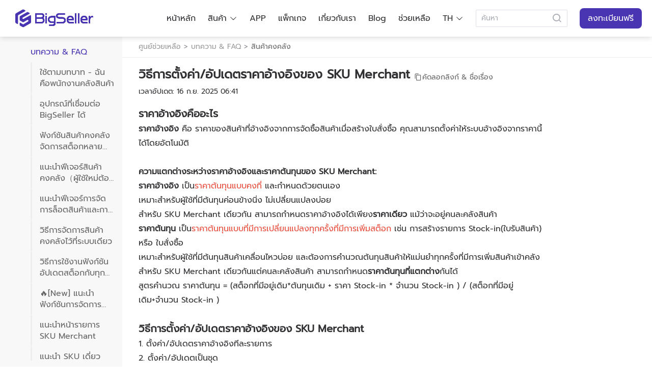

--- FILE ---
content_type: text/html;charset=utf-8
request_url: https://help.bigseller.com/th/detailPage/4/1/5168/content
body_size: 144430
content:
<!DOCTYPE html><html  lang="th-TH"><head><meta charset="utf-8">
<meta name="viewport" content="width=device-width,initial-scale=1">
<title>BigSeller - Help Center</title>
<link rel="preconnect" href="https://cdn.bigseller.pro" crossorigin="anonymous">
<link rel="preconnect" href="https://res.bigseller.pro" crossorigin="anonymous">
<link rel="stylesheet" href="https://cdn.bigseller.pro/bs-web-ssr/2026-01/_nuxt/entry.FeZ4ciKX.css" crossorigin>
<link rel="stylesheet" href="https://cdn.bigseller.pro/bs-web-ssr/2026-01/_nuxt/help.CNDcXDfX.css" crossorigin>
<link rel="stylesheet" href="https://cdn.bigseller.pro/bs-web-ssr/2026-01/_nuxt/tooltip.BY4Sb88g.css" crossorigin>
<link rel="stylesheet" href="https://cdn.bigseller.pro/bs-web-ssr/2026-01/_nuxt/dropdown.BbnHhnSJ.css" crossorigin>
<link rel="stylesheet" href="https://cdn.bigseller.pro/bs-web-ssr/2026-01/_nuxt/Header.Do8__DqJ.css" crossorigin>
<link rel="stylesheet" href="https://cdn.bigseller.pro/bs-web-ssr/2026-01/_nuxt/popper.Yw7zAhbZ.css" crossorigin>
<link rel="stylesheet" href="https://cdn.bigseller.pro/bs-web-ssr/2026-01/_nuxt/scrollbar.DyESYUKE.css" crossorigin>
<link rel="stylesheet" href="https://cdn.bigseller.pro/bs-web-ssr/2026-01/_nuxt/divider.qeI4hUv-.css" crossorigin>
<link rel="stylesheet" href="https://cdn.bigseller.pro/bs-web-ssr/2026-01/_nuxt/dialog.CAKnMw9y.css" crossorigin>
<link rel="stylesheet" href="https://cdn.bigseller.pro/bs-web-ssr/2026-01/_nuxt/menu.aQlCSe4A.css" crossorigin>
<link rel="stylesheet" href="https://cdn.bigseller.pro/bs-web-ssr/2026-01/_nuxt/popover.CSdZV6sB.css" crossorigin>
<link rel="stylesheet" href="https://cdn.bigseller.pro/bs-web-ssr/2026-01/_nuxt/Footer.CD64UXeW.css" crossorigin>
<link rel="stylesheet" href="https://cdn.bigseller.pro/bs-web-ssr/2026-01/_nuxt/MFooter.CHrQxw9N.css" crossorigin>
<link rel="stylesheet" href="https://cdn.bigseller.pro/bs-web-ssr/2026-01/_nuxt/index.CELpoilg.css" crossorigin>
<link rel="stylesheet" href="https://cdn.bigseller.pro/bs-web-ssr/2026-01/_nuxt/backtop.CyYj6__p.css" crossorigin>
<link rel="stylesheet" href="https://cdn.bigseller.pro/bs-web-ssr/2026-01/_nuxt/index.cKrPBUNE.css" crossorigin>
<link rel="stylesheet" href="https://cdn.bigseller.pro/bs-web-ssr/2026-01/_nuxt/index.DyiaAD2f.css" crossorigin>
<link rel="stylesheet" href="https://cdn.bigseller.pro/bs-web-ssr/2026-01/_nuxt/HelpCatalogue.COZROsZz.css" crossorigin>
<link rel="stylesheet" href="https://cdn.bigseller.pro/bs-web-ssr/2026-01/_nuxt/setDetailContent.BDHkJLsu.css" crossorigin>
<link rel="stylesheet" href="https://cdn.bigseller.pro/bs-web-ssr/2026-01/_nuxt/index.D1waG-IL.css" crossorigin>
<link rel="stylesheet" href="https://cdn.bigseller.pro/bs-web-ssr/2026-01/_nuxt/FixedHeader.BmEt_Q1r.css" crossorigin>
<link rel="stylesheet" href="https://cdn.bigseller.pro/bs-web-ssr/2026-01/_nuxt/ScrollMenus.B2of_yob.css" crossorigin>
<link rel="modulepreload" as="script" crossorigin href="https://cdn.bigseller.pro/bs-web-ssr/2026-01/_nuxt/BjB3jXfL.js">
<link rel="modulepreload" as="script" crossorigin href="https://cdn.bigseller.pro/bs-web-ssr/2026-01/_nuxt/D6B4yB6-.js">
<link rel="modulepreload" as="script" crossorigin href="https://cdn.bigseller.pro/bs-web-ssr/2026-01/_nuxt/Dqafhfz7.js">
<link rel="modulepreload" as="script" crossorigin href="https://cdn.bigseller.pro/bs-web-ssr/2026-01/_nuxt/C_n3Sayk.js">
<link rel="modulepreload" as="script" crossorigin href="https://cdn.bigseller.pro/bs-web-ssr/2026-01/_nuxt/T2YA6oyO.js">
<link rel="modulepreload" as="script" crossorigin href="https://cdn.bigseller.pro/bs-web-ssr/2026-01/_nuxt/BjRwXr6Z.js">
<link rel="modulepreload" as="script" crossorigin href="https://cdn.bigseller.pro/bs-web-ssr/2026-01/_nuxt/BDp-Rov6.js">
<link rel="modulepreload" as="script" crossorigin href="https://cdn.bigseller.pro/bs-web-ssr/2026-01/_nuxt/BYBcoRac.js">
<link rel="modulepreload" as="script" crossorigin href="https://cdn.bigseller.pro/bs-web-ssr/2026-01/_nuxt/Bha05lBQ.js">
<link rel="modulepreload" as="script" crossorigin href="https://cdn.bigseller.pro/bs-web-ssr/2026-01/_nuxt/DZIBccR8.js">
<link rel="modulepreload" as="script" crossorigin href="https://cdn.bigseller.pro/bs-web-ssr/2026-01/_nuxt/D6FW0B1r.js">
<link rel="modulepreload" as="script" crossorigin href="https://cdn.bigseller.pro/bs-web-ssr/2026-01/_nuxt/BQDypYqz.js">
<link rel="modulepreload" as="script" crossorigin href="https://cdn.bigseller.pro/bs-web-ssr/2026-01/_nuxt/BuXFtXUc.js">
<link rel="modulepreload" as="script" crossorigin href="https://cdn.bigseller.pro/bs-web-ssr/2026-01/_nuxt/BloAyF0u.js">
<link rel="modulepreload" as="script" crossorigin href="https://cdn.bigseller.pro/bs-web-ssr/2026-01/_nuxt/BYmy6VUs.js">
<link rel="modulepreload" as="script" crossorigin href="https://cdn.bigseller.pro/bs-web-ssr/2026-01/_nuxt/Hu5mTRKp.js">
<link rel="modulepreload" as="script" crossorigin href="https://cdn.bigseller.pro/bs-web-ssr/2026-01/_nuxt/DlAUqK2U.js">
<link rel="modulepreload" as="script" crossorigin href="https://cdn.bigseller.pro/bs-web-ssr/2026-01/_nuxt/aY9ojYC8.js">
<link rel="modulepreload" as="script" crossorigin href="https://cdn.bigseller.pro/bs-web-ssr/2026-01/_nuxt/BxhCWLXG.js">
<link rel="modulepreload" as="script" crossorigin href="https://cdn.bigseller.pro/bs-web-ssr/2026-01/_nuxt/Dj5KZQhr.js">
<link rel="modulepreload" as="script" crossorigin href="https://cdn.bigseller.pro/bs-web-ssr/2026-01/_nuxt/ChPtBV9-.js">
<link rel="modulepreload" as="script" crossorigin href="https://cdn.bigseller.pro/bs-web-ssr/2026-01/_nuxt/Bg8WfYYK.js">
<link rel="modulepreload" as="script" crossorigin href="https://cdn.bigseller.pro/bs-web-ssr/2026-01/_nuxt/DVxwS8Ss.js">
<link rel="modulepreload" as="script" crossorigin href="https://cdn.bigseller.pro/bs-web-ssr/2026-01/_nuxt/JvoLJaro.js">
<link rel="modulepreload" as="script" crossorigin href="https://cdn.bigseller.pro/bs-web-ssr/2026-01/_nuxt/gVr6cal1.js">
<link rel="modulepreload" as="script" crossorigin href="https://cdn.bigseller.pro/bs-web-ssr/2026-01/_nuxt/B3oYBknW.js">
<link rel="modulepreload" as="script" crossorigin href="https://cdn.bigseller.pro/bs-web-ssr/2026-01/_nuxt/BLMJcIxQ.js">
<link rel="modulepreload" as="script" crossorigin href="https://cdn.bigseller.pro/bs-web-ssr/2026-01/_nuxt/CplfREef.js">
<link rel="modulepreload" as="script" crossorigin href="https://cdn.bigseller.pro/bs-web-ssr/2026-01/_nuxt/CCzuKMXM.js">
<link rel="modulepreload" as="script" crossorigin href="https://cdn.bigseller.pro/bs-web-ssr/2026-01/_nuxt/BwRbWWXO.js">
<link rel="modulepreload" as="script" crossorigin href="https://cdn.bigseller.pro/bs-web-ssr/2026-01/_nuxt/fzRuxFlp.js">
<link rel="modulepreload" as="script" crossorigin href="https://cdn.bigseller.pro/bs-web-ssr/2026-01/_nuxt/C0zeDGWy.js">
<link rel="modulepreload" as="script" crossorigin href="https://cdn.bigseller.pro/bs-web-ssr/2026-01/_nuxt/CLlMh3vO.js">
<link rel="modulepreload" as="script" crossorigin href="https://cdn.bigseller.pro/bs-web-ssr/2026-01/_nuxt/Bk8MkWob.js">
<link rel="modulepreload" as="script" crossorigin href="https://cdn.bigseller.pro/bs-web-ssr/2026-01/_nuxt/Uv-25jb0.js">
<link rel="modulepreload" as="script" crossorigin href="https://cdn.bigseller.pro/bs-web-ssr/2026-01/_nuxt/B-C-I_Lw.js">
<link rel="modulepreload" as="script" crossorigin href="https://cdn.bigseller.pro/bs-web-ssr/2026-01/_nuxt/DfHeLzP0.js">
<link rel="modulepreload" as="script" crossorigin href="https://cdn.bigseller.pro/bs-web-ssr/2026-01/_nuxt/BaB1gBeN.js">
<link rel="preload" as="fetch" fetchpriority="low" crossorigin="anonymous" href="https://cdn.bigseller.pro/bs-web-ssr/2026-01/_nuxt/builds/meta/476f41fb-06aa-4b36-aedd-273f21d33dbe.json">
<link rel="dns-prefetch" href="//cdn.bigseller.pro">
<link rel="dns-prefetch" href="//res.bigseller.pro">


































































































<link rel="icon" href="/favicon.ico" type="image/x-icon">
<noscript><iframe src="https://www.googletagmanager.com/ns.html?id=G-W7RNRQL6PW" height="0" width="0" style="display:none;visibility:hidden"></iframe></noscript>
<noscript><img height="1" width="1" style="display:none" src="https://www.facebook.com/tr?id=948094093499637&ev=PageView&noscript=1"/></noscript>
<noscript><img height="1" width="1" style="display:none" src="https://tr.line.me/tag.gif?c_t=lap&t_id=202ad576-4ca9-49fd-9e95-46ce0d2b13e2&e=pv&noscript=1" /></noscript>
<noscript><img height="1" width="1" style="display:none" src="https://tr.line.me/tag.gif?c_t=lap&t_id=8c5767ef-fbd0-4a21-b944-5912d04a95f7&e=pv&noscript=1" /></noscript>
<script type="application/ld+json">{"@context":"https://schema.org","@type":"LocalBusiness","name":"BigSeller Malaysia","address":{"@type":"PostalAddress","streetAddress":"121-2, Jalan Radin Bagus, Bandar Baru Sri Petaling","addressLocality":"Kuala Lumpur","addressRegion":"KL","postalCode":"57000","addressCountry":"MY"},"geo":{"@type":"GeoCoordinates","latitude":3.071473757,"longitude":101.6932202},"openingHoursSpecification":{"@type":"OpeningHoursSpecification","dayOfWeek":["Monday","Tuesday","Wednesday","Thursday","Friday"],"opens":"09:00","closes":"18:00"},"telephone":"+60390548809","url":"https://www.google.com/maps/place/BigSeller/@3.0712595,101.693231,17z/data=!3m1!4b1!4m6!3m5!1s0x31cc4bafa118ba37:0x9bafe25cd1eb840e!8m2!3d3.0712595!4d101.693231!16s%2Fg%2F11jyg8sn70!5m1!1e4?entry=ttu&g_ep=EgoyMDI1MTAxNC4wIKXMDSoASAFQAw%3D%3D"}</script>
<script type="application/ld+json">{"@context":"https://schema.org","@type":"LocalBusiness","name":"BigSeller Philippines","address":{"@type":"PostalAddress","streetAddress":"26th Floor of Yuchengco Tower, RCBC Plaza, Makati","addressLocality":"Manila","addressRegion":"MNL","postalCode":"0727","addressCountry":"PH"},"geo":{"@type":"GeoCoordinates","latitude":14.56090689,"longitude":121.0161968},"openingHoursSpecification":{"@type":"OpeningHoursSpecification","dayOfWeek":["Monday","Tuesday","Wednesday","Thursday","Friday"],"opens":"09:00","closes":"18:00"},"telephone":"+9455221685","url":"https://www.google.com/maps/place/BigSeller/@14.5604664,121.0134851,17z/data=!3m1!4b1!4m6!3m5!1s0x8283e246a9b1354b:0x7c4937e12ad80c5a!8m2!3d14.5604612!4d121.01606!16s%2Fg%2F11w3zmz91p!5m1!1e4?entry=ttu&g_ep=EgoyMDI1MTAxNC4wIKXMDSoASAFQAw%3D%3D"}</script>
<script type="application/ld+json">{"@context":"https://schema.org","@type":"LocalBusiness","name":"BigSeller Indonesia","address":{"@type":"PostalAddress","streetAddress":"Puri Indah Financial Tower Lt. 17, Jl. Puri Lkr. Dalam Jl. Puri Indah Raya No.8 Blok T, Kec. Kembangan, Kota Jakarta Barat, Daerah Khusus Ibukota Jakarta","addressLocality":"Jakarta","addressRegion":"JKT","postalCode":"11610","addressCountry":"ID"},"geo":{"@type":"GeoCoordinates","latitude":-6.188532037,"longitude":106.7365541},"openingHoursSpecification":{"@type":"OpeningHoursSpecification","dayOfWeek":["Monday","Tuesday","Wednesday","Thursday","Friday","Saturday"],"opens":"09:00","closes":"18:00"},"telephone":"+6285694041605","url":"https://www.google.com/maps/place/BigSeller/@-6.1885501,106.7339748,17z/data=!3m1!4b1!4m6!3m5!1s0x2e69f5733f5ff0bf:0xa5bdcbb4e3897f41!8m2!3d-6.1885554!4d106.7365497!16s%2Fg%2F11q9hlzbwr!5m1!1e4?entry=ttu&g_ep=EgoyMDI1MTAxNC4wIKXMDSoASAFQAw%3D%3D"}</script>
<script type="application/ld+json">{"@context":"https://schema.org","@type":"LocalBusiness","name":"BigSeller Vietnam","address":{"@type":"PostalAddress","streetAddress":"1487 Nguyễn Văn Linh, Phường Tân Hưng (Quận 7)","addressLocality":"Thành phố Hồ Chí Minh","addressRegion":"SGN","postalCode":"700000","addressCountry":"VN"},"geo":{"@type":"GeoCoordinates","latitude":10.72793641,"longitude":106.7046405},"openingHoursSpecification":{"@type":"OpeningHoursSpecification","dayOfWeek":["Monday","Tuesday","Wednesday","Thursday","Friday","Saturday"],"opens":"08:30","closes":"18:00"},"telephone":"+84918885846","url":"https://www.google.com/maps/place/BigSeller/@10.7279244,106.7020472,17z/data=!3m1!4b1!4m6!3m5!1s0x31752fe49588c00f:0x99f131e76d2a0ed6!8m2!3d10.7279244!4d106.7046221!16s%2Fg%2F11vkf5zz66?entry=ttu&g_ep=EgoyMDI1MTAxNC4wIKXMDSoASAFQAw%3D%3D"}</script>
<script type="application/ld+json">{"@context":"https://schema.org","@type":"LocalBusiness","name":"BigSeller Thailand","address":{"@type":"PostalAddress","streetAddress":"1550 อาคารธนภูมิ โซนเอ ชั้นที่ 14 ถนนเพชรบุรีตัดใหม่ แขวงมักกะสัน เขตราชเทวี กรุงเทพมหานคร","addressLocality":"กรุงเทพ","addressRegion":"BKK","postalCode":"10400","addressCountry":"TH"},"geo":{"@type":"GeoCoordinates","latitude":13.74951794,"longitude":100.5568193},"openingHoursSpecification":{"@type":"OpeningHoursSpecification","dayOfWeek":["Monday","Tuesday","Wednesday","Thursday","Friday"],"opens":"09:00","closes":"18:00"},"telephone":"+6622528968","url":"https://www.google.com/maps/place/BigSeller/@13.7491584,100.5542444,17z/data=!3m1!4b1!4m6!3m5!1s0x30e29f4ed700382d:0xd4b401240ac9de4a!8m2!3d13.7491532!4d100.5568193!16s%2Fg%2F11try9mn52!5m1!1e4?entry=ttu&g_ep=EgoyMDI1MTAxNC4wIKXMDSoASAFQAw%3D%3D"}</script>
<meta name="meta:name" content="twitter:description">
<meta name="meta:content" content="วิธีการตั้งค่าอัปเดตแก้ไขราคาอ้างอิงของ SKU Merchant">
<meta name="description" content="วิธีการตั้งค่าอัปเดตแก้ไขราคาอ้างอิงของ SKU Merchant">
<meta name="facebook-domain-verification" content="vzz63fb4md1z7x2h00e62uw3bwtt93">
<meta property="og:description" content="วิธีการตั้งค่าอัปเดตแก้ไขราคาอ้างอิงของ SKU Merchant">
<meta property="og:title" content="วิธีการตั้งค่าอัปเดตแก้ไขราคาอ้างอิงของ SKU Merchant">
<meta property="og:type" content="site">
<meta property="og:url" content="www.bigseller.com">
<meta property="og:local" content="th">
<meta property="og:site_name" content="BigSeller">
<meta property="og:image" content="https://bigseller.com/static/images/logo/logo-350.png">
<link rel="canonical" href="https://help.bigseller.com/th/detailPage/4/1/5168/content">
<script type="module" src="https://cdn.bigseller.pro/bs-web-ssr/2026-01/_nuxt/BjB3jXfL.js" crossorigin></script>
<script type="module" src="https://cdn.bigseller.pro/bs-web-ssr/2026-01/_nuxt/D6B4yB6-.js" crossorigin></script></head><body><div id="el-popper-container-1024"><!--teleport start anchor--><!--[--><div style="z-index:2001;position:absolute;left:0;top:0;width:170px;display:none;" class="el-popper is-light el-tooltip el-popover" tabindex="-1" aria-hidden="true"><!--[--><!--[--><!--[--><!--[--><!--v-if--><!--[--><ul role="menubar" style="--el-menu-level:0;" class="el-menu el-menu--vertical language-wrapper" data-v-4d0f7253><li class="el-menu-item" role="menuitem" tabindex="-1" data-v-4d0f7253><!--[--><!--[--><a href="/th/index" class="" data-v-4d0f7253>หน้าหลัก</a><!--]--><!--[--><!--]--><!--]--></li><li class="el-menu-item" role="menuitem" tabindex="-1" data-v-4d0f7253><!--[--><!--[--><a href="/th/aboutUs.htm" class="" data-v-4d0f7253>เกี่ยวกับเรา</a><!--]--><!--[--><!--]--><!--]--></li><li class="el-menu-item" role="menuitem" tabindex="-1" data-v-4d0f7253><!--[--><!--[--><a href="javascript:;" rel="noopener noreferrer" data-v-4d0f7253><span class="iconfont bsicon-contact_us_nav icon font-size-18" data-v-4d0f7253></span><span class="ml-5 help-title" data-v-4d0f7253>ติดต่อเรา</span></a><!--]--><!--[--><!--]--><!--]--></li><li class="el-sub-menu" role="menuitem" ariahaspopup="true" ariaexpanded="false" data-v-4d0f7253><!--[--><div class="el-sub-menu__title"><!--[--><span data-v-4d0f7253>Language (TH)</span><!--]--><i class="el-icon el-sub-menu__icon-arrow" style="transform:none;"><!--[--><svg xmlns="http://www.w3.org/2000/svg" viewBox="0 0 1024 1024"><path fill="currentColor" d="M831.872 340.864 512 652.672 192.128 340.864a30.59 30.59 0 0 0-42.752 0 29.12 29.12 0 0 0 0 41.6L489.664 714.24a32 32 0 0 0 44.672 0l340.288-331.712a29.12 29.12 0 0 0 0-41.728 30.59 30.59 0 0 0-42.752 0z"></path></svg><!--]--></i></div><ul role="menu" class="el-menu el-menu--inline" style="--el-menu-level:1;display:none;"><!--[--><li class="el-menu-item" role="menuitem" tabindex="-1" data-v-4d0f7253><!--[--><!--[-->English<!--]--><!--[--><!--]--><!--]--></li><li class="el-menu-item" role="menuitem" tabindex="-1" data-v-4d0f7253><!--[--><!--[-->Indonesia<!--]--><!--[--><!--]--><!--]--></li><li class="el-menu-item" role="menuitem" tabindex="-1" data-v-4d0f7253><!--[--><!--[-->中文<!--]--><!--[--><!--]--><!--]--></li><li class="el-menu-item" role="menuitem" tabindex="-1" data-v-4d0f7253><!--[--><!--[-->Tiếng Việt<!--]--><!--[--><!--]--><!--]--></li><li class="el-menu-item" role="menuitem" tabindex="-1" data-v-4d0f7253><!--[--><!--[-->ไทย<!--]--><!--[--><!--]--><!--]--></li><li class="el-menu-item" role="menuitem" tabindex="-1" data-v-4d0f7253><!--[--><!--[-->Melayu<!--]--><!--[--><!--]--><!--]--></li><!--]--></ul><!--]--></li></ul><!--]--><!--]--><span class="el-popper__arrow" style="position:absolute;" data-popper-arrow></span><!--]--><!--]--><!--]--></div><!--]--><!--teleport anchor--></div><div id="__nuxt"><div class="th"><div data-v-2414295c><!--[--><div class="nav_pc" data-v-2414295c><!--[--><div data-v-b4f5a2ac><header class="scrolled common-header" data-v-b4f5a2ac><div class="header-warp h-72 content-width m-a" data-v-b4f5a2ac><a href="https://www.bigseller.com/th/index.htm" rel="noopener noreferrer" class="logo font-size-48 iconfont bsicon-bigseller_logo_standard" data-v-b4f5a2ac></a><nav data-v-b4f5a2ac><ol class="nav-item-wrap" data-v-b4f5a2ac><li data-v-b4f5a2ac><a href="/th/index" class="" data-v-b4f5a2ac>หน้าหลัก</a></li><li data-v-b4f5a2ac><!--[--><a href="javascript:" class="!inline-flex flex-items-center" data-v-b4f5a2ac><span data-v-b4f5a2ac>สินค้า</span><i class="el-icon el-icon--right" style="" data-v-b4f5a2ac><!--[--><svg xmlns="http://www.w3.org/2000/svg" viewBox="0 0 1024 1024" data-v-b4f5a2ac><path fill="currentColor" d="M831.872 340.864 512 652.672 192.128 340.864a30.59 30.59 0 0 0-42.752 0 29.12 29.12 0 0 0 0 41.6L489.664 714.24a32 32 0 0 0 44.672 0l340.288-331.712a29.12 29.12 0 0 0 0-41.728 30.59 30.59 0 0 0-42.752 0z"></path></svg><!--]--></i></a><!--]--></li><li data-v-b4f5a2ac><a href="https://www.bigseller.com/th/app.htm" rel="noopener noreferrer" data-v-b4f5a2ac>APP</a></li><li data-v-b4f5a2ac><a href="https://www.bigseller.com/th/goods/price.htm" rel="noopener noreferrer" data-v-b4f5a2ac>แพ็กเกจ</a></li><li data-v-b4f5a2ac><a href="https://www.bigseller.com/th/aboutUs.htm" rel="noopener noreferrer" data-v-b4f5a2ac>เกี่ยวกับเรา</a></li><li data-v-b4f5a2ac><a href="https://www.bigseller.com/blog/th/index.htm" rel="noopener noreferrer" target="_blank" data-v-b4f5a2ac>Blog</a></li><li class="flex flex-items-center" data-v-b4f5a2ac><!--[--><a href="javascript:;" class="!inline-flex flex-items-center" data-v-b4f5a2ac><span data-v-b4f5a2ac>ช่วยเหลือ</span></a><!--]--></li><li data-v-b4f5a2ac><!--[--><a href="javascript:;" class="!inline-flex flex-items-center" data-v-b4f5a2ac><span data-v-b4f5a2ac>TH</span><i class="el-icon el-icon--right" style="" data-v-b4f5a2ac><!--[--><svg xmlns="http://www.w3.org/2000/svg" viewBox="0 0 1024 1024" data-v-b4f5a2ac><path fill="currentColor" d="M831.872 340.864 512 652.672 192.128 340.864a30.59 30.59 0 0 0-42.752 0 29.12 29.12 0 0 0 0 41.6L489.664 714.24a32 32 0 0 0 44.672 0l340.288-331.712a29.12 29.12 0 0 0 0-41.728 30.59 30.59 0 0 0-42.752 0z"></path></svg><!--]--></i></a><!--]--><!----></li><li data-v-b4f5a2ac><div class="el-input el-input--suffix" style="width:180px;" data-v-b4f5a2ac><!-- input --><!--[--><!-- prepend slot --><!--v-if--><div class="el-input__wrapper"><!-- prefix slot --><!--v-if--><input class="el-input__inner" type="text" autocomplete="off" tabindex="0" placeholder="ค้นหา" style=""><!-- suffix slot --><span class="el-input__suffix"><span class="el-input__suffix-inner"><!--[--><!--[--><span class="cursor-pointer" data-v-b4f5a2ac><i class="iconfont bsicon-search1 font-size-20" data-v-b4f5a2ac></i></span><!--]--><!--v-if--><!--]--><!--v-if--><!--v-if--><!--v-if--><!--v-if--></span></span></div><!-- append slot --><!--v-if--><!--]--></div></li><li data-v-b4f5a2ac><a href="https://www.bigseller.com/th/register.htm?gtag=Sign Up For Free_Home" rel="noopener noreferrer" class="nav-btn" data-v-b4f5a2ac><button ariadisabled="false" type="button" class="el-button" style="" data-v-b4f5a2ac><!--v-if--><span class=""><!--[-->ลงทะเบียนฟรี<!--]--></span></button></a></li></ol></nav></div></header><div class="header-fixed-placeholder h-72" data-v-b4f5a2ac></div></div><span data-v-b4f5a2ac></span><!--]--></div><div class="nav_mobile" data-v-2414295c><!--[--><nav class="header-wrapper" data-v-4d0f7253><header class="mobile-page-header mobile-nav" data-v-4d0f7253><!--[--><span class="iconfont bsicon-menu icon font-size-35 el-tooltip__trigger el-tooltip__trigger" data-v-4d0f7253></span><!--teleport start--><!--teleport end--><!--]--><a href="/th/index" class="logo iconfont bsicon-bigseller_logo_standard" data-v-4d0f7253></a><a href="/th/register.htm?gtag=Sign Up For Free_Home" class="register-btn" data-v-4d0f7253>สมัคร</a></header></nav><div class="header-fixed-placeholder h-64" data-v-4d0f7253></div><!--]--></div><!--]--><main data-v-2414295c><div class="comm_banner" data-v-2414295c data-v-1a62affb><div class="cont" data-v-1a62affb><span class="title" data-v-1a62affb>เราช่วยอะไรคุณได้บ้าง?</span><div class="search_group combine_search combineForm list_use t_c" data-v-1a62affb><div class="el-input el-input--suffix" style="" data-v-1a62affb><!-- input --><!--[--><!-- prepend slot --><!--v-if--><div class="el-input__wrapper"><!-- prefix slot --><!--v-if--><input class="el-input__inner" type="text" autocomplete="off" tabindex="0" placeholder="ค้นหา" style=""><!-- suffix slot --><span class="el-input__suffix"><span class="el-input__suffix-inner"><!--[--><!--[--><span class="cursor-pointer" data-v-1a62affb><i class="iconfont bsicon-search1 font-size-20" data-v-1a62affb></i></span><!--]--><!--v-if--><!--]--><!--v-if--><!--v-if--><!--v-if--><!--v-if--></span></span></div><!-- append slot --><!--v-if--><!--]--></div></div></div></div><!--[--><!--[--><div class="mobile_cat_box" id="mobileCatOptBox" data-rol="0" data-v-e73ce353 data-v-ce9daea5><div class="opt_box" data-v-ce9daea5><div class="module_cat_opt_btn moduleCatOptBtn" data-v-ce9daea5><span class="iconfont bsicon-right icon font-size-20" data-v-ce9daea5></span></div><!----></div><span data-v-ce9daea5></span></div><div class="page_body" data-v-e73ce353><div class="page_cont" data-v-e73ce353><!--[--><!--[--><section class="lt section_left" id="leftPage" data-v-e73ce353 data-v-f19f7f4c><div class="left_nav_shade" data-v-f19f7f4c></div><div class="left_nav new_left_nav unselected" id="productLeftNav" data-v-f19f7f4c><ul class="nav_list" level="1" data-isleaf="0" data-toggle="0" data-v-f19f7f4c><li class="parent_li single_leaf parentLi" data-v-f19f7f4c><p class="no_click mobile_hide active title" data-v-f19f7f4c><span class="lt" data-v-f19f7f4c>บทความ &amp; FAQ</span></p><ul data-v-f19f7f4c><!--[--><li data-isLeaf="1" data-isopen="0" data-toggle="1" data-v-f19f7f4c><p name="7038" title="ใช้ตามบทบาท - ฉันคือพนักงานคลังสินค้า" class="" data-v-f19f7f4c><span class="line_ellipsis lt" rel-line="2" data-v-f19f7f4c>ใช้ตามบทบาท - ฉันคือพนักงานคลังสินค้า</span></p></li><li data-isLeaf="1" data-isopen="0" data-toggle="1" data-v-f19f7f4c><p name="8784" title="อุปกรณ์ที่เชื่อมต่อ BigSeller ได้" class="" data-v-f19f7f4c><span class="line_ellipsis lt" rel-line="2" data-v-f19f7f4c>อุปกรณ์ที่เชื่อมต่อ BigSeller ได้</span></p></li><li data-isLeaf="1" data-isopen="0" data-toggle="1" data-v-f19f7f4c><p name="3807" title="ฟังก์ชันสินค้าคงคลัง จัดการสต็อกหลายช่องทาง" class="" data-v-f19f7f4c><span class="line_ellipsis lt" rel-line="2" data-v-f19f7f4c>ฟังก์ชันสินค้าคงคลัง จัดการสต็อกหลายช่องทาง</span></p></li><li data-isLeaf="1" data-isopen="0" data-toggle="1" data-v-f19f7f4c><p name="3143" title="แนะนำฟีเจอร์สินค้าคงคลัง（ผู้ใช้ใหม่ต้องรู้）" class="" data-v-f19f7f4c><span class="line_ellipsis lt" rel-line="2" data-v-f19f7f4c>แนะนำฟีเจอร์สินค้าคงคลัง（ผู้ใช้ใหม่ต้องรู้）</span></p></li><li data-isLeaf="1" data-isopen="0" data-toggle="1" data-v-f19f7f4c><p name="8823" title="แนะนำฟีเจอร์การจัดการล็อตสินค้าและการกำหนดวันหมดอายุของ SKU Merchant" class="" data-v-f19f7f4c><span class="line_ellipsis lt" rel-line="2" data-v-f19f7f4c>แนะนำฟีเจอร์การจัดการล็อตสินค้าและการกำหนดวันหมดอายุของ SKU Merchant</span></p></li><li data-isLeaf="1" data-isopen="0" data-toggle="1" data-v-f19f7f4c><p name="814" title="วิธีการจัดการสินค้าคงคลังไว้ที่ระบบเดียว" class="" data-v-f19f7f4c><span class="line_ellipsis lt" rel-line="2" data-v-f19f7f4c>วิธีการจัดการสินค้าคงคลังไว้ที่ระบบเดียว</span></p></li><li data-isLeaf="1" data-isopen="0" data-toggle="1" data-v-f19f7f4c><p name="2102" title="วิธีการใช้งานฟังก์ชันอัปเดตสต็อกกับทุกแพลตฟอร์ม💡" class="" data-v-f19f7f4c><span class="line_ellipsis lt" rel-line="2" data-v-f19f7f4c>วิธีการใช้งานฟังก์ชันอัปเดตสต็อกกับทุกแพลตฟอร์ม💡</span></p></li><li data-isLeaf="1" data-isopen="0" data-toggle="1" data-v-f19f7f4c><p name="8540" title="🔥[New] แนะนำฟังก์ชันการจัดการสินค้าหลายหน่วย" class="" data-v-f19f7f4c><span class="line_ellipsis lt" rel-line="2" data-v-f19f7f4c>🔥[New] แนะนำฟังก์ชันการจัดการสินค้าหลายหน่วย</span></p></li><li data-isLeaf="1" data-isopen="0" data-toggle="1" data-v-f19f7f4c><p name="3183" title="แนะนำหน้ารายการ SKU Merchant" class="" data-v-f19f7f4c><span class="line_ellipsis lt" rel-line="2" data-v-f19f7f4c>แนะนำหน้ารายการ SKU Merchant</span></p></li><li data-isLeaf="1" data-isopen="0" data-toggle="1" data-v-f19f7f4c><p name="3442" title="แนะนำ SKU เดี่ยว Bundle SKU และ SPU💡" class="" data-v-f19f7f4c><span class="line_ellipsis lt" rel-line="2" data-v-f19f7f4c>แนะนำ SKU เดี่ยว Bundle SKU และ SPU💡</span></p></li><li data-isLeaf="1" data-isopen="0" data-toggle="1" data-v-f19f7f4c><p name="3184" title="แนะนำหน้ารายการสินค้าคงคลัง" class="" data-v-f19f7f4c><span class="line_ellipsis lt" rel-line="2" data-v-f19f7f4c>แนะนำหน้ารายการสินค้าคงคลัง</span></p></li><li data-isLeaf="1" data-isopen="0" data-toggle="1" data-v-f19f7f4c><p name="7595" title="วิธีการส่งออกรูปภาพสินค้า (SKU Merchant) ในคลังสินค้า" class="" data-v-f19f7f4c><span class="line_ellipsis lt" rel-line="2" data-v-f19f7f4c>วิธีการส่งออกรูปภาพสินค้า (SKU Merchant) ในคลังสินค้า</span></p></li><li data-isLeaf="1" data-isopen="0" data-toggle="1" data-v-f19f7f4c><p name="818" title="วิธีการเปิด / ปิดฟีเจอร์สินค้าคงคลังของ BigSeller" class="" data-v-f19f7f4c><span class="line_ellipsis lt" rel-line="2" data-v-f19f7f4c>วิธีการเปิด / ปิดฟีเจอร์สินค้าคงคลังของ BigSeller</span></p></li><li data-isLeaf="1" data-isopen="0" data-toggle="1" data-v-f19f7f4c><p name="5778" title="วิธีการอัปเดตข้อมูลของ SKU Merchant" class="" data-v-f19f7f4c><span class="line_ellipsis lt" rel-line="2" data-v-f19f7f4c>วิธีการอัปเดตข้อมูลของ SKU Merchant</span></p></li><li data-isLeaf="1" data-isopen="0" data-toggle="1" data-v-f19f7f4c><p name="5561" title="วิธีการสร้างหรือลบ SKU Merchant (สรุป)🔥" class="" data-v-f19f7f4c><span class="line_ellipsis lt" rel-line="2" data-v-f19f7f4c>วิธีการสร้างหรือลบ SKU Merchant (สรุป)🔥</span></p></li><li data-isLeaf="1" data-isopen="0" data-toggle="1" data-v-f19f7f4c><p name="6951" title="วิธีการสร้างหรือลบ Bundle SKU" class="" data-v-f19f7f4c><span class="line_ellipsis lt" rel-line="2" data-v-f19f7f4c>วิธีการสร้างหรือลบ Bundle SKU</span></p></li><li data-isLeaf="1" data-isopen="0" data-toggle="1" data-v-f19f7f4c><p name="8434" title="วิธีการแก้ไขข้อมูล Bundle SKU" class="" data-v-f19f7f4c><span class="line_ellipsis lt" rel-line="2" data-v-f19f7f4c>วิธีการแก้ไขข้อมูล Bundle SKU</span></p></li><li data-isLeaf="1" data-isopen="0" data-toggle="1" data-v-f19f7f4c><p name="6326" title="วิธีการสร้างหรือลบ SPU" class="" data-v-f19f7f4c><span class="line_ellipsis lt" rel-line="2" data-v-f19f7f4c>วิธีการสร้างหรือลบ SPU</span></p></li><li data-isLeaf="1" data-isopen="0" data-toggle="1" data-v-f19f7f4c><p name="6953" title="วิธีการเพิ่มสินค้าเข้าคลังสินค้า" class="" data-v-f19f7f4c><span class="line_ellipsis lt" rel-line="2" data-v-f19f7f4c>วิธีการเพิ่มสินค้าเข้าคลังสินค้า</span></p></li><li data-isLeaf="1" data-isopen="0" data-toggle="1" data-v-f19f7f4c><p name="5168" title="วิธีการตั้งค่า/อัปเดตราคาอ้างอิงของ SKU Merchant" class="active" data-v-f19f7f4c><span class="line_ellipsis lt" rel-line="2" data-v-f19f7f4c>วิธีการตั้งค่า/อัปเดตราคาอ้างอิงของ SKU Merchant</span></p></li><li data-isLeaf="1" data-isopen="0" data-toggle="1" data-v-f19f7f4c><p name="4103" title="วิธีการตั้งค่าหรืออัปเดตราคาต้นทุน" class="" data-v-f19f7f4c><span class="line_ellipsis lt" rel-line="2" data-v-f19f7f4c>วิธีการตั้งค่าหรืออัปเดตราคาต้นทุน</span></p></li><li data-isLeaf="1" data-isopen="0" data-toggle="1" data-v-f19f7f4c><p name="8379" title="สิทธิ์การเข้าถึงราคาต้นทุนและราคาอ้างอิงของ SKU Merchant" class="" data-v-f19f7f4c><span class="line_ellipsis lt" rel-line="2" data-v-f19f7f4c>สิทธิ์การเข้าถึงราคาต้นทุนและราคาอ้างอิงของ SKU Merchant</span></p></li><li data-isLeaf="1" data-isopen="0" data-toggle="1" data-v-f19f7f4c><p name="2471" title="วิธีการจับคู่ SKU Merchant กับ SKU ร้านค้า (สรุป)🔥" class="" data-v-f19f7f4c><span class="line_ellipsis lt" rel-line="2" data-v-f19f7f4c>วิธีการจับคู่ SKU Merchant กับ SKU ร้านค้า (สรุป)🔥</span></p></li><li data-isLeaf="1" data-isopen="0" data-toggle="1" data-v-f19f7f4c><p name="4705" title="แนะนำเมนูการจับคู่ SKU🎯" class="" data-v-f19f7f4c><span class="line_ellipsis lt" rel-line="2" data-v-f19f7f4c>แนะนำเมนูการจับคู่ SKU🎯</span></p></li><li data-isLeaf="1" data-isopen="0" data-toggle="1" data-v-f19f7f4c><p name="4707" title="วิธีการสร้างการจับคู่ (หน้า SKU Merchant)" class="" data-v-f19f7f4c><span class="line_ellipsis lt" rel-line="2" data-v-f19f7f4c>วิธีการสร้างการจับคู่ (หน้า SKU Merchant)</span></p></li><li data-isLeaf="1" data-isopen="0" data-toggle="1" data-v-f19f7f4c><p name="3723" title="วิธีการจับคู่ SKU Merchant แบบรวดเร็ว" class="" data-v-f19f7f4c><span class="line_ellipsis lt" rel-line="2" data-v-f19f7f4c>วิธีการจับคู่ SKU Merchant แบบรวดเร็ว</span></p></li><li data-isLeaf="1" data-isopen="0" data-toggle="1" data-v-f19f7f4c><p name="2588" title="วิธีแก้ไขและตรวจสอบความสัมพันธ์การจับคู่" class="" data-v-f19f7f4c><span class="line_ellipsis lt" rel-line="2" data-v-f19f7f4c>วิธีแก้ไขและตรวจสอบความสัมพันธ์การจับคู่</span></p></li><li data-isLeaf="1" data-isopen="0" data-toggle="1" data-v-f19f7f4c><p name="4234" title="วิธีการใช้ฟังก์ชันกฎการจับคู่ SKU" class="" data-v-f19f7f4c><span class="line_ellipsis lt" rel-line="2" data-v-f19f7f4c>วิธีการใช้ฟังก์ชันกฎการจับคู่ SKU</span></p></li><li data-isLeaf="1" data-isopen="0" data-toggle="1" data-v-f19f7f4c><p name="1198" title="แนะนำฟังก์ชันคลังสินค้า" class="" data-v-f19f7f4c><span class="line_ellipsis lt" rel-line="2" data-v-f19f7f4c>แนะนำฟังก์ชันคลังสินค้า</span></p></li><li data-isLeaf="1" data-isopen="0" data-toggle="1" data-v-f19f7f4c><p name="7475" title="แนะนำฟังก์ชันการจัดการสต็อกที่ยังไม่นำเข้าชั้นวาง🆕" class="" data-v-f19f7f4c><span class="line_ellipsis lt" rel-line="2" data-v-f19f7f4c>แนะนำฟังก์ชันการจัดการสต็อกที่ยังไม่นำเข้าชั้นวาง🆕</span></p></li><li data-isLeaf="1" data-isopen="0" data-toggle="1" data-v-f19f7f4c><p name="5583" title="แนะนำฟังก์ชัน Manual Stock-in" class="" data-v-f19f7f4c><span class="line_ellipsis lt" rel-line="2" data-v-f19f7f4c>แนะนำฟังก์ชัน Manual Stock-in</span></p></li><li data-isLeaf="1" data-isopen="0" data-toggle="1" data-v-f19f7f4c><p name="6950" title="แนะนำฟังก์ชัน Manual Stock-out" class="" data-v-f19f7f4c><span class="line_ellipsis lt" rel-line="2" data-v-f19f7f4c>แนะนำฟังก์ชัน Manual Stock-out</span></p></li><li data-isLeaf="1" data-isopen="0" data-toggle="1" data-v-f19f7f4c><p name="833" title="วิธีการเพิ่มสต็อกหรือลบสต็อก" class="" data-v-f19f7f4c><span class="line_ellipsis lt" rel-line="2" data-v-f19f7f4c>วิธีการเพิ่มสต็อกหรือลบสต็อก</span></p></li><li data-isLeaf="1" data-isopen="0" data-toggle="1" data-v-f19f7f4c><p name="812" title="วิธีแก้ไขความสัมพันธิ์การจับคู่ระหว่าง SKU Merchant กับ SKU ร้านค้า" class="" data-v-f19f7f4c><span class="line_ellipsis lt" rel-line="2" data-v-f19f7f4c>วิธีแก้ไขความสัมพันธิ์การจับคู่ระหว่าง SKU Merchant กับ SKU ร้านค้า</span></p></li><li data-isLeaf="1" data-isopen="0" data-toggle="1" data-v-f19f7f4c><p name="3198" title="ลบความสัมพันธ์การจับคู่ได้อย่างไร" class="" data-v-f19f7f4c><span class="line_ellipsis lt" rel-line="2" data-v-f19f7f4c>ลบความสัมพันธ์การจับคู่ได้อย่างไร</span></p></li><li data-isLeaf="1" data-isopen="0" data-toggle="1" data-v-f19f7f4c><p name="7711" title="แนะนำฟังก์ชันพื้นที่หยิบสินค้ารองรับ 1 SKU หลายตำแหน่ง🆕" class="" data-v-f19f7f4c><span class="line_ellipsis lt" rel-line="2" data-v-f19f7f4c>แนะนำฟังก์ชันพื้นที่หยิบสินค้ารองรับ 1 SKU หลายตำแหน่ง🆕</span></p></li><li data-isLeaf="1" data-isopen="0" data-toggle="1" data-v-f19f7f4c><p name="7811" title="แนะนำฟังก์ชันพื้นที่คลัง" class="" data-v-f19f7f4c><span class="line_ellipsis lt" rel-line="2" data-v-f19f7f4c>แนะนำฟังก์ชันพื้นที่คลัง</span></p></li><li data-isLeaf="1" data-isopen="0" data-toggle="1" data-v-f19f7f4c><p name="5730" title="วิธี Manual Stock-in/Stock-out  (1 SKU หลายตำแหน่ง)" class="" data-v-f19f7f4c><span class="line_ellipsis lt" rel-line="2" data-v-f19f7f4c>วิธี Manual Stock-in/Stock-out  (1 SKU หลายตำแหน่ง)</span></p></li><li data-isLeaf="1" data-isopen="0" data-toggle="1" data-v-f19f7f4c><p name="5731" title="วิธีนับสต็อก (1 SKU หลายตำแหน่ง)" class="" data-v-f19f7f4c><span class="line_ellipsis lt" rel-line="2" data-v-f19f7f4c>วิธีนับสต็อก (1 SKU หลายตำแหน่ง)</span></p></li><li data-isLeaf="1" data-isopen="0" data-toggle="1" data-v-f19f7f4c><p name="6140" title="แนะนำฟังก์ชันตำแหน่ง" class="" data-v-f19f7f4c><span class="line_ellipsis lt" rel-line="2" data-v-f19f7f4c>แนะนำฟังก์ชันตำแหน่ง</span></p></li><li data-isLeaf="1" data-isopen="0" data-toggle="1" data-v-f19f7f4c><p name="4255" title="วิธีการตั้งค่าการแจ้งเตือนสต็อกขั้นต่ำ" class="" data-v-f19f7f4c><span class="line_ellipsis lt" rel-line="2" data-v-f19f7f4c>วิธีการตั้งค่าการแจ้งเตือนสต็อกขั้นต่ำ</span></p></li><li data-isLeaf="1" data-isopen="0" data-toggle="1" data-v-f19f7f4c><p name="6198" title="แนะนำฟังก์ชันการโอนสินค้าระหว่างคลังสินค้า" class="" data-v-f19f7f4c><span class="line_ellipsis lt" rel-line="2" data-v-f19f7f4c>แนะนำฟังก์ชันการโอนสินค้าระหว่างคลังสินค้า</span></p></li><li data-isLeaf="1" data-isopen="0" data-toggle="1" data-v-f19f7f4c><p name="6591" title="แนะนำฟังก์ชันย้ายสินค้า" class="" data-v-f19f7f4c><span class="line_ellipsis lt" rel-line="2" data-v-f19f7f4c>แนะนำฟังก์ชันย้ายสินค้า</span></p></li><li data-isLeaf="1" data-isopen="0" data-toggle="1" data-v-f19f7f4c><p name="7777" title="แนะนำฟังก์ชันเติมสต็อกชั้นวาง (เติมสินค้าและหยิบเข้าชั้นวาง)" class="" data-v-f19f7f4c><span class="line_ellipsis lt" rel-line="2" data-v-f19f7f4c>แนะนำฟังก์ชันเติมสต็อกชั้นวาง (เติมสินค้าและหยิบเข้าชั้นวาง)</span></p></li><li data-isLeaf="1" data-isopen="0" data-toggle="1" data-v-f19f7f4c><p name="2100" title="วิธีการตั้งค่ากฎการอัปเดตสต็อก -- ร้านค้าที่มีคลังสินค้าเดียว" class="" data-v-f19f7f4c><span class="line_ellipsis lt" rel-line="2" data-v-f19f7f4c>วิธีการตั้งค่ากฎการอัปเดตสต็อก -- ร้านค้าที่มีคลังสินค้าเดียว</span></p></li><li data-isLeaf="1" data-isopen="0" data-toggle="1" data-v-f19f7f4c><p name="6851" title="วิธีการตั้งค่ากฎการอัปเดตสต็อก -- ร้านค้าเดียวมีหลายคลังสินค้า (Multi Warehouse)" class="" data-v-f19f7f4c><span class="line_ellipsis lt" rel-line="2" data-v-f19f7f4c>วิธีการตั้งค่ากฎการอัปเดตสต็อก -- ร้านค้าเดียวมีหลายคลังสินค้า (Multi Warehouse)</span></p></li><li data-isLeaf="1" data-isopen="0" data-toggle="1" data-v-f19f7f4c><p name="2514" title="แนะนำฟังก์ชันการนับสต็อก" class="" data-v-f19f7f4c><span class="line_ellipsis lt" rel-line="2" data-v-f19f7f4c>แนะนำฟังก์ชันการนับสต็อก</span></p></li><li data-isLeaf="1" data-isopen="0" data-toggle="1" data-v-f19f7f4c><p name="7131" title="แนะนำฟังก์ชันบันทึกการอัปเดต" class="" data-v-f19f7f4c><span class="line_ellipsis lt" rel-line="2" data-v-f19f7f4c>แนะนำฟังก์ชันบันทึกการอัปเดต</span></p></li><li data-isLeaf="1" data-isopen="0" data-toggle="1" data-v-f19f7f4c><p name="2568" title="แนะนำฟังก์ชันพิมพ์บาร์โค้ด (Label) ของ SKU Merchant" class="" data-v-f19f7f4c><span class="line_ellipsis lt" rel-line="2" data-v-f19f7f4c>แนะนำฟังก์ชันพิมพ์บาร์โค้ด (Label) ของ SKU Merchant</span></p></li><li data-isLeaf="1" data-isopen="0" data-toggle="1" data-v-f19f7f4c><p name="2731" title="วิธีการใช้งานฟังก์ชันจำนวนคลังโปรโมชัน" class="" data-v-f19f7f4c><span class="line_ellipsis lt" rel-line="2" data-v-f19f7f4c>วิธีการใช้งานฟังก์ชันจำนวนคลังโปรโมชัน</span></p></li><li data-isLeaf="1" data-isopen="0" data-toggle="1" data-v-f19f7f4c><p name="5801" title="ฟังก์ชันจำนวนคลังโปรโมชันสามารถนำเข้า SKU Merchant ด้วยไฟล์ Excel" class="" data-v-f19f7f4c><span class="line_ellipsis lt" rel-line="2" data-v-f19f7f4c>ฟังก์ชันจำนวนคลังโปรโมชันสามารถนำเข้า SKU Merchant ด้วยไฟล์ Excel</span></p></li><li data-isLeaf="1" data-isopen="0" data-toggle="1" data-v-f19f7f4c><p name="2585" title="SKU คืออะไร และตั้งค่า SKU ร้านค้าให้เป็นมาตรฐานได้อย่างไร" class="" data-v-f19f7f4c><span class="line_ellipsis lt" rel-line="2" data-v-f19f7f4c>SKU คืออะไร และตั้งค่า SKU ร้านค้าให้เป็นมาตรฐานได้อย่างไร</span></p></li><li data-isLeaf="1" data-isopen="0" data-toggle="1" data-v-f19f7f4c><p name="3200" title="วิธีใช้ฟังก์ชันหมวดหมู่สินค้าสำหรับ SKU Merchant" class="" data-v-f19f7f4c><span class="line_ellipsis lt" rel-line="2" data-v-f19f7f4c>วิธีใช้ฟังก์ชันหมวดหมู่สินค้าสำหรับ SKU Merchant</span></p></li><li data-isLeaf="1" data-isopen="0" data-toggle="1" data-v-f19f7f4c><p name="6169" title="วิธีการใช้ฟังก์ชันสแกนและรับสินค้า" class="" data-v-f19f7f4c><span class="line_ellipsis lt" rel-line="2" data-v-f19f7f4c>วิธีการใช้ฟังก์ชันสแกนและรับสินค้า</span></p></li><li data-isLeaf="1" data-isopen="0" data-toggle="1" data-v-f19f7f4c><p name="4110" title="วิธีการตรวจสอบการเคลื่อนไหวสต็อกของสินค้า" class="" data-v-f19f7f4c><span class="line_ellipsis lt" rel-line="2" data-v-f19f7f4c>วิธีการตรวจสอบการเคลื่อนไหวสต็อกของสินค้า</span></p></li><li data-isLeaf="1" data-isopen="0" data-toggle="1" data-v-f19f7f4c><p name="4973" title="วิธีการแบ่งสรรของ Bundle SKU เมื่อเพิ่มสต็อก" class="" data-v-f19f7f4c><span class="line_ellipsis lt" rel-line="2" data-v-f19f7f4c>วิธีการแบ่งสรรของ Bundle SKU เมื่อเพิ่มสต็อก</span></p></li><li data-isLeaf="1" data-isopen="0" data-toggle="1" data-v-f19f7f4c><p name="5170" title="วิธีการตั้งค่าหรืออัปเดตรูปภาพของ SKU Merchant" class="" data-v-f19f7f4c><span class="line_ellipsis lt" rel-line="2" data-v-f19f7f4c>วิธีการตั้งค่าหรืออัปเดตรูปภาพของ SKU Merchant</span></p></li><li data-isLeaf="1" data-isopen="0" data-toggle="1" data-v-f19f7f4c><p name="6485" title="แนะนำฟังก์ชันสินค้าจัดจำหน่าย" class="" data-v-f19f7f4c><span class="line_ellipsis lt" rel-line="2" data-v-f19f7f4c>แนะนำฟังก์ชันสินค้าจัดจำหน่าย</span></p></li><!--]--></ul></li></ul></div></section><section class="rt rt_page" data-v-e73ce353 data-v-2a7e883f><div class="fixed_crumbs" data-v-2a7e883f data-v-f2f55f6f><!--[--><div class="list_crumbs" data-v-f2f55f6f><a href="/th/index" class="prev_page" data-v-f2f55f6f>ศูนย์ช่วยเหลือ</a><!--[--><!--[--><span class="separate" data-v-f2f55f6f></span><a href="/th/leftCat/content_4" class="prev_page" id="backLink0" data-v-f2f55f6f>บทความ &amp; FAQ</a><!--]--><!--[--><span class="separate" data-v-f2f55f6f></span><a id="backLink1" class="now_page" data-v-f2f55f6f>สินค้าคงคลัง</a><!--]--><!--]--></div><!--]--><!--[--><!--]--></div><div class="article_main" data-v-2a7e883f><div class="right_body detail_body has_fixed_crumbs" data-type="text" data-v-2a7e883f><!----><div class="detail_head" style="margin-bottom:10px;" data-v-2a7e883f><h1 class="title" data-v-2a7e883f>วิธีการตั้งค่า/อัปเดตราคาอ้างอิงของ SKU Merchant</h1><div class="copy_url" data-v-2a7e883f><i class="iconfont bsicon-copy" data-v-2a7e883f></i><span data-v-2a7e883f>คัดลอกลิงก์ &amp; ชื่อเรื่อง</span></div></div><p class="update_time" data-v-2a7e883f>เวลาอัปเดต: 16 ก.ย. 2025 06:41</p><div class="detail_content img-max-width" data-v-2a7e883f><h2><span style="font-size:16px;"></span><span style="font-size:20px;"><strong>ราคาอ้างอิงคืออะไร</strong></span></h2>
<span style="font-size:16px;"><strong>ราคาอ้างอิง </strong>คือ ราคาของสินค้าที่อ้างอิงจากการจัดซื้อสินค้าเมื่อสร้างใบสั่งซื้อ คุณสามารถตั้งค่าให้ระบบอ้างอิงจากราคานี้ได้โดยอัตโนมัติ<br />
<br />
<strong>ความแตกต่างระหว่างราคาอ้างอิงและราคาต้นทุนของ SKU <span style="font-size:16px;">Merchant</span>:</strong></span>

<ul>
	<li><span style="font-size:16px;"><strong>ราคาอ้างอิง</strong> เป็น<span style="color:#e74c3c;">ราคาต้นทุนแบบคงที่</span> และกำหนดด้วยตนเอง </span>

	<ul>
		<li><span style="font-size:16px;">เหมาะสำหรับผู้ใช้ที่มีต้นทุนค่อนข้างนิ่ง ไม่เปลี่ยนแปลงบ่อย</span></li>
		<li><span style="font-size:16px;">สำหรับ SKU <span style="font-size:16px;"><span style="font-size:16px;">Merchant </span></span>เดียวกัน สามารถกำหนดราคาอ้างอิงได้เพียง<strong>ราคาเดียว</strong> แม้ว่าจะอยู่คนละคลังสินค้า</span></li>
	</ul>
	</li>
</ul>

<ul>
	<li><span style="font-size:16px;"><strong>ราคาต้นทุน</strong> เป็น<span style="color:#e74c3c;">ราคาต้นทุนแบบที่มีการเปลี่ยนแปลง<span style="font-size:16px;"><span style="color:#e74c3c;">ทุกครั้งที่มี</span></span>การเพิ่มสต็อก</span> เช่น การสร้างรายการ Stock-in(ใบรับสินค้า) หรือ ใบสั่งซื้อ&nbsp; </span>

	<ul>
		<li><span style="font-size:16px;">เหมาะสำหรับผู้ใช้ที่มีต้นทุนสินค้าเคลื่อนไหวบ่อย และต้องการคำนวณต้นทุนสินค้าให้แม่นยำทุกครั้งที่มีการเพิ่มสินค้าเข้าคลัง</span></li>
		<li><span style="font-size:16px;"><span style="font-size:16px;">สำหรับ SKU <span style="font-size:16px;"><span style="font-size:16px;">Merchant </span></span>เดียวกันแต่คนละคลังสินค้า </span>สามารถกำหนด<strong>ราคาต้นทุนที่แตกต่าง</strong>กันได้ </span></li>
		<li><span style="font-size:16px;"> สูตรคำนวณ ราคาต้นทุน = (สต็อกที่มีอยู่เดิม*ต้นทุนเดิม + ราคา Stock-in * จำนวน Stock-in ) / (สต็อกที่มีอยู่เดิม+จำนวน Stock-in )</span></li>
	</ul>
	</li>
</ul>
&nbsp;

<p><span style="font-size:16px;"><strong></strong></span></p>

<h2><span style="font-size:20px;"><strong>วิธีการตั้งค่า/อัปเดตราคาอ้างอิงของ SKU Merchant</strong></span></h2>
<span style="font-size:16px;">1. <span style="font-size:16px;"><span style="font-size:16px;"><span style="font-size:16px;"><span style="font-size:16px;"><span style="font-size:16px;">ตั้งค่า/อัปเดตราคาอ้างอิง</span></span></span></span></span>ทีละรายการ<br />
2. <span style="font-size:16px;"><span style="font-size:16px;"><span style="font-size:16px;"><span style="font-size:16px;"><span style="font-size:16px;"><span style="font-size:16px;">ตั้งค่า/อัปเดต</span></span></span></span></span>เป็นชุด</span></span>

<h2><strong><span style="font-size:16px;">&nbsp; &nbsp; วิธีที่ 1 กรอก/อัปเดตทีละรายการ</span></strong></h2>
<span style="font-size:16px;"><span style="font-size:16px;"><span style="font-size:16px;">&nbsp; &nbsp; &nbsp;1. <span style="font-size:16px;"><span style="font-size:16px;"><span style="font-size:16px;"><span style="font-size:16px;"><span style="font-size:16px;">ตั้งค่า/อัปเดตราคาอ้างอิงที่</span></span></span></span></span>หน้า <span style="font-size:16px;">SKU Merchant<br />
<br />
<img src="https://bigseller-1251220924.cos.accelerate.myqcloud.com/static/faq/2023/1700730453398436.png" /></span><br />
<br />
&nbsp; &nbsp; &nbsp;2. <span style="font-size:16px;"><span style="font-size:16px;"><span style="font-size:16px;"><span style="font-size:16px;"><span style="font-size:16px;">ตั้งค่า/อัปเดตราคาอ้างอิงทีละรายการที่</span></span></span></span></span>หน้าแก้ไข <span style="font-size:16px;">SKU Merchant</span><br />
<br />
<img src="https://bigseller-1251220924.cos.accelerate.myqcloud.com/static/faq/2023/1700730653348921.png" /><br />
<br />
<img src="https://bigseller-1251220924.cos.accelerate.myqcloud.com/static/faq/2023/1700730669819563.png" /></span></span></span><br />
&nbsp;
<h2><strong><span style="font-size:16px;">&nbsp; &nbsp; วิธีที่ 2 ตั้งค่า/อัปเดตเป็นชุด</span></strong><span style="font-size:16px;"><span style="font-size:16px;"><span style="font-size:16px;"></span></span></span></h2>
<span style="font-size:16px;"><span style="font-size:16px;"><span style="font-size:16px;"><span style="font-size:16px;"><span style="font-size:16px;"><span style="font-size:16px;"><span style="font-size:16px;"><span style="font-size:16px;">&nbsp; &nbsp; &nbsp;1<strong>. <span style="font-size:16px;"><span style="font-size:16px;"><span style="font-size:16px;"><span style="font-size:16px;"><span style="font-size:16px;">ตั้งค่า/อัปเดตราคาอ้างอิงเป็นชุดที่</span></span></span></span></span>หน้า </strong><span style="font-size:16px;"><strong>SKU Merchant</strong><br />
<br />
<img src="https://bigseller-1251220924.cos.accelerate.myqcloud.com/static/faq/2023/1700730967141561.png" /><br />
<br />
<img src="https://bigseller-1251220924.cos.accelerate.myqcloud.com/static/faq/2023/1700730980172566.png" /><br />
<br />
&nbsp; &nbsp; &nbsp;<strong>2. <span style="font-size:16px;"><span style="font-size:16px;"><span style="font-size:16px;"><span style="font-size:16px;"><span style="font-size:16px;"><span style="font-size:16px;"><span style="font-size:16px;"><span style="font-size:16px;"><span style="font-size:16px;"><span style="font-size:16px;">ตั้งค่า/อัปเดตราคาอ้างอิงโดยนำเข้า<span style="font-size:16px;"><span style="font-size:16px;"><span style="font-size:16px;"><span style="font-size:16px;"><span style="font-size:16px;"><span style="font-size:16px;"><span style="font-size:16px;"><span style="font-size:16px;"><span style="font-size:16px;"><span style="font-size:16px;"><span style="font-size:16px;"><span style="font-size:16px;"><span style="font-size:16px;"><span style="font-size:16px;"><span style="font-size:16px;"><span style="font-size:16px;"><span style="font-size:16px;"><span style="font-size:16px;"><span style="font-size:16px;">ด้วยไฟล์ Excel</span></span></span></span></span></span></span></span></span></span></span></span></span></span></span></span></span></span></span></span></span></span></span></span></span></span></span></span></span></strong></span></span></span></span><br />
&nbsp; &nbsp; &nbsp;เมื่อสร้างหรืออัปเดต SKU Merchant <span style="font-size:16px;"><span style="font-size:16px;"><span style="font-size:16px;"><span style="font-size:16px;"><span style="font-size:16px;"><span style="font-size:16px;"><span style="font-size:16px;"><span style="font-size:16px;"><span style="font-size:16px;"><span style="font-size:16px;"><span style="font-size:16px;"><span style="font-size:16px;"><span style="font-size:16px;"><span style="font-size:16px;"><span style="font-size:16px;"><span style="font-size:16px;"><span style="font-size:16px;"><span style="font-size:16px;"><span style="font-size:16px;"><span style="font-size:16px;"><span style="font-size:16px;"><span style="font-size:16px;"><span style="font-size:16px;"><span style="font-size:16px;"><span style="font-size:16px;"><span style="font-size:16px;"><span style="font-size:16px;"><span style="font-size:16px;"><span style="font-size:16px;"><span style="font-size:16px;"><span style="font-size:16px;"><span style="font-size:16px;"><span style="font-size:16px;"><span style="font-size:16px;"><span style="font-size:16px;"><span style="font-size:16px;"><span style="font-size:16px;"><span style="font-size:16px;">ด้วยไฟล์ Excel คุณสามารถกรอกราคาอ้างอิงในแบบฟอร์มได้ แล้วอัปโหลดไฟล์เพื่ออัปเดต<br />
<br />
<img src="https://bigseller-1251220924.cos.accelerate.myqcloud.com/static/faq/2023/1700731190896741.png" /><br />
<br />
<img src="https://bigseller-1251220924.cos.accelerate.myqcloud.com/static/faq/2023/1700731202130878.png" /></span></span></span></span></span></span></span></span></span></span></span></span></span></span></span></span></span></span></span></span></span></span></span></span></span></span></span></span></span></span></span></span></span></span></span></span></span></span></span></span></span></span></span><br />
&nbsp;
<h2><span style="font-size:20px;"><strong>วิธีการคำนวณราคาอ้างอิงของ Bundle SKU</strong></span></h2>

<div style="background:#eeeeee;border:1px solid #cccccc;padding:5px 10px;"><span style="font-size:16px;">ปัจจุบันระบบรองรับการอัปเดตราคาอ้างอิงของ Bundle SKU ผ่านการนำเข้าจากไฟล์ Excel เท่านั้น</span></div>
<span style="font-size:16px;"><br />
<strong>ขั้นตอนที่ 1</strong> ส่งออกรายละเอียด <span style="font-size:16px;">Bundle SKU</span><br />
<br />
ระบบจะส่งออกราคา<span style="font-size:16px;">อ้างอิง</span>ของ SKU ย่อยใน&nbsp; <span style="font-size:16px;">Bundle SKU </span>มาพร้อมกัน<br />
<br />
<img src="https://bigseller-1251220924.cos.accelerate.myqcloud.com/static/faq/2025/1758006005148341.png" /><br />
<br />
<strong>ขั้นตอนที่ 2</strong> คำนวณราคา<span style="font-size:16px;"><span style="font-size:16px;">อ้างอิง</span></span>ของ <span style="font-size:16px;"><span style="font-size:16px;">Bundle SKU</span></span><br />
<br />
ขั้นแรกให้คำนวณราคารวมของแต่ละ SKU เดี่ยวก่อน จากนั้นนำผลรวมของราคารวมของทุก&nbsp; <span style="font-size:16px;">SKU เดี่ยว มาใช้เป็นราคาอ้างอิงของ <span style="font-size:16px;"><span style="font-size:16px;"><span style="font-size:16px;">Bundle SKU </span></span></span></span></span>

<ul>
	<li><span style="font-size:16px;"><span style="font-size:16px;"><span style="font-size:16px;"><span style="font-size:16px;"><span style="font-size:16px;"></span></span></span></span>สูตรคำนวณ<strong>ราคารวมของ</strong><span style="font-size:16px;"><strong>แต่ละ SK</strong>U</span>&nbsp; = จำนวน SKU 1 &times; ราคาอ้างอิงของ SKU 1</span></li>
	<li><span style="font-size:16px;">สูตรคำนวณ<span style="font-size:16px;"><span style="font-size:16px;"><strong>ราคาอ้างอิงของ </strong><span style="font-size:16px;"><span style="font-size:16px;"><span style="font-size:16px;"><strong>Bundle SKU</strong> </span></span></span></span></span>สามารถใช้สูตร SUMPRODUCT() <span style="font-size:16px;">ใน Excel </span>ได้ เช่น SUMPRODUCT(จำนวน SKU 1 &nbsp;&times; ราคาอ้างอิงของ SKU 1) + (จำนวน SKU 2 &times; ราคาอ้างอิงของ SKU 2) ...</span></li>
</ul>
<span style="font-size:16px;"><img src="https://bigseller-1251220924.cos.accelerate.myqcloud.com/static/faq/2025/1758005994246927.png" /><br />
<br />
<strong>ขั้นตอนที่ 3</strong> ดาวน์โหลดและกรอกเทมเพลต</span>

<ul>
	<li><span style="font-size:16px;">ดาวน์โหลด<span style="font-size:16px;">เทมเพลต</span>สำหรับอัปเดต <span style="font-size:16px;"><span style="font-size:16px;"><span style="font-size:16px;">Bundle SKU</span></span></span></span></li>
	<li><span style="font-size:16px;"><span style="font-size:16px;"><span style="font-size:16px;"><span style="font-size:16px;"></span></span></span>คัดลอกข้อมูลจากไฟล์รายละเอียดที่ Export มา </span></li>
	<li><span style="font-size:16px;">วางลงในเทมเพลตและทำการ Import กลับเข้าสู่ระบบ</span></li>
</ul>
<span style="font-size:16px;"><img src="https://bigseller-1251220924.cos.accelerate.myqcloud.com/static/faq/2025/1758006759204911.png" /></span><br />
&nbsp;</div><div class="bs_head_form" data-v-2a7e883f data-v-85984b11><div class="feedback_container" data-v-85984b11><div id="before_Feedback" class="help_content_ful" data-v-85984b11><h3 data-v-85984b11>เนื้อหานี้มีประโยชน์ไหม</h3><p class="sub_desc" data-v-85984b11>คำติชมของคุณช่วยให้เราปรับปรุงอย่างต่อเนื่อง ขอบคุณสำหรับการให้คะแนนค่ะ/ครับ</p><div class="help_view_btn" data-v-85984b11><button type="button" data-type="1" id="btn_help_yes" class="btn btn_help" data-v-85984b11><i class="icon iconfont bsicon-yes" data-v-85984b11></i> ใช่</button><button type="button" data-type="0" id="btn_help_no" class="btn btn_help ml_20" data-v-85984b11><i class="icon iconfont bsicon-no" data-v-85984b11></i> ไม่</button></div><!----></div><!----></div><p class="need_help_tips" data-v-85984b11>หากบทความไม่สามารถแก้ไขปัญหาของคุณได้ สามารถ <!--[--><a href="javascript:;" data-v-85984b11>ติดต่อเรา</a><!--]--></p></div><div class="prev_next" data-v-2a7e883f><div class="prev" data-v-2a7e883f><a href="/th/detailPage/4/1/6953/content" class="" title="วิธีการเพิ่มสินค้าเข้าคลังสินค้า" data-v-2a7e883f><i class="icon iconfont bsicon-left" data-v-2a7e883f></i><span class="line_ellipsis_single" data-v-2a7e883f>ย้อนกลับ: วิธีการเพิ่มสินค้าเข้าคลังสินค้า</span></a></div><div class="next" data-v-2a7e883f><a href="/th/detailPage/4/1/4103/content" class="" title="วิธีการตั้งค่าหรืออัปเดตราคาต้นทุน" data-v-2a7e883f><span class="line_ellipsis_single" data-v-2a7e883f>ถัดไป: วิธีการตั้งค่าหรืออัปเดตราคาต้นทุน</span><i class="icon iconfont bsicon-right" data-v-2a7e883f></i></a></div></div><div class="relative_info" data-v-2a7e883f><div class="com_card cardBox" id="contentType" data-type="1" data-val="1" data-v-2a7e883f data-v-adb96f6e><div class="com_card_head" data-v-adb96f6e><div class="title" data-v-adb96f6e>บทความที่เกี่ยวข้อง</div></div><div class="com_card_body" data-v-adb96f6e><!--[--><div class="com_card_body_item" data-v-adb96f6e><div data-v-adb96f6e><a href="/th/detailPage/4/1/6326/content" class="f_black" data-v-adb96f6e><span data-v-adb96f6e>วิธีการสร้างหรือลบ SPU</span></a><span class="copy_url" data-v-adb96f6e><i class="iconfont bsicon-copy" title="คัดลอกลิงก์ &amp; ชื่อเรื่อง" data-v-adb96f6e></i></span></div><!----></div><div class="com_card_body_item" data-v-adb96f6e><div data-v-adb96f6e><a href="/th/detailPage/4/1/6953/content" class="f_black" data-v-adb96f6e><span data-v-adb96f6e>วิธีการเพิ่มสินค้าเข้าคลังสินค้า</span></a><span class="copy_url" data-v-adb96f6e><i class="iconfont bsicon-copy" title="คัดลอกลิงก์ &amp; ชื่อเรื่อง" data-v-adb96f6e></i></span></div><!----></div><div class="com_card_body_item" data-v-adb96f6e><div data-v-adb96f6e><a href="/th/detailPage/4/1/4103/content" class="f_black" data-v-adb96f6e><span data-v-adb96f6e>วิธีการตั้งค่าหรืออัปเดตราคาต้นทุน</span></a><span class="copy_url" data-v-adb96f6e><i class="iconfont bsicon-copy" title="คัดลอกลิงก์ &amp; ชื่อเรื่อง" data-v-adb96f6e></i></span></div><!----></div><div class="com_card_body_item" data-v-adb96f6e><div data-v-adb96f6e><a href="/th/detailPage/4/1/8379/content" class="f_black" data-v-adb96f6e><span data-v-adb96f6e>สิทธิ์การเข้าถึงราคาต้นทุนและราคาอ้างอิงของ SKU Merchant</span></a><span class="copy_url" data-v-adb96f6e><i class="iconfont bsicon-copy" title="คัดลอกลิงก์ &amp; ชื่อเรื่อง" data-v-adb96f6e></i></span></div><!----></div><div class="com_card_body_item" data-v-adb96f6e><div data-v-adb96f6e><a href="/th/detailPage/4/1/2471/content" class="f_black" data-v-adb96f6e><span data-v-adb96f6e>วิธีการจับคู่ SKU Merchant กับ SKU ร้านค้า (สรุป)🔥</span></a><span class="copy_url" data-v-adb96f6e><i class="iconfont bsicon-copy" title="คัดลอกลิงก์ &amp; ชื่อเรื่อง" data-v-adb96f6e></i></span></div><!----></div><!--]--></div></div></div></div></div></section><!--]--><!--]--></div></div><!--]--><!--]--></main><!----><span data-v-2414295c></span><!--[--><div class="el-overlay el-modal-dialog" style="z-index:2002;display:none;"><!--[--><div role="dialog" aria-modal="true" aria-labelledby="el-id-1024-1" aria-describedby="el-id-1024-2" class="el-overlay-dialog" style=""><!--[--><!--]--></div><!--]--></div><!--]--></div></div></div><div id="teleports"></div><script type="application/json" data-nuxt-data="nuxt-app" data-ssr="true" id="__NUXT_DATA__">[["ShallowReactive",1],{"data":2,"state":476,"once":479,"_errors":480,"serverRendered":502,"path":503},["ShallowReactive",3],{"/api/v5/th/detailPage/4/1/5168/content-{}":4,"/api/v5/th/mobile/category-{}":336},{"code":5,"msg":6,"data":7},0,"Successful",{"data":8,"categoryId":18,"status":335},{"currentFaqContentId":9,"title":10,"quickComments":11,"rightData":17,"leftData":32,"relativeData":300},5168,"สินค้าคงคลัง",{"10":12,"11":13,"12":14,"13":15,"14":16},"ไม่เข้าใจการใช้งานของฟังก์ชันนี้","ข้อความ/ลิงก์/ภาพมีข้อผิดพลาด","คำอธิบายขั้นตอนการทำงานไม่ชัดเจน","ไม่มีการกล่าวถึงปัญหาของฉัน","อื่นๆ",{"id":9,"categoryId":18,"faqContentType":19,"lang":20,"title":21,"content":22,"url":23,"mark":24,"seoTitle":25,"seoContent":25,"videoCover":24,"area":26,"sortScore":27,"relation":26,"isOpen":19,"commonErrorCategoryId":26,"updateTime":28,"createTime":29,"videoUrl":24,"seoKeyword":30,"channelId":26,"modelType":26,"commonErrorCategoryName":26,"faqContentTypeName":26,"categoryNameEn":26,"latestUpdateTimeStr":31},4,1,"th","วิธีการตั้งค่า/อัปเดตราคาอ้างอิงของ SKU Merchant","\u003Ch2>\u003Cspan style=\"font-size:16px;\">\u003C/span>\u003Cspan style=\"font-size:20px;\">\u003Cstrong>ราคาอ้างอิงคืออะไร\u003C/strong>\u003C/span>\u003C/h2>\n\u003Cspan style=\"font-size:16px;\">\u003Cstrong>ราคาอ้างอิง \u003C/strong>คือ ราคาของสินค้าที่อ้างอิงจากการจัดซื้อสินค้าเมื่อสร้างใบสั่งซื้อ คุณสามารถตั้งค่าให้ระบบอ้างอิงจากราคานี้ได้โดยอัตโนมัติ\u003Cbr />\n\u003Cbr />\n\u003Cstrong>ความแตกต่างระหว่างราคาอ้างอิงและราคาต้นทุนของ SKU \u003Cspan style=\"font-size:16px;\">Merchant\u003C/span>:\u003C/strong>\u003C/span>\n\n\u003Cul>\n\t\u003Cli>\u003Cspan style=\"font-size:16px;\">\u003Cstrong>ราคาอ้างอิง\u003C/strong> เป็น\u003Cspan style=\"color:#e74c3c;\">ราคาต้นทุนแบบคงที่\u003C/span> และกำหนดด้วยตนเอง \u003C/span>\n\n\t\u003Cul>\n\t\t\u003Cli>\u003Cspan style=\"font-size:16px;\">เหมาะสำหรับผู้ใช้ที่มีต้นทุนค่อนข้างนิ่ง ไม่เปลี่ยนแปลงบ่อย\u003C/span>\u003C/li>\n\t\t\u003Cli>\u003Cspan style=\"font-size:16px;\">สำหรับ SKU \u003Cspan style=\"font-size:16px;\">\u003Cspan style=\"font-size:16px;\">Merchant \u003C/span>\u003C/span>เดียวกัน สามารถกำหนดราคาอ้างอิงได้เพียง\u003Cstrong>ราคาเดียว\u003C/strong> แม้ว่าจะอยู่คนละคลังสินค้า\u003C/span>\u003C/li>\n\t\u003C/ul>\n\t\u003C/li>\n\u003C/ul>\n\n\u003Cul>\n\t\u003Cli>\u003Cspan style=\"font-size:16px;\">\u003Cstrong>ราคาต้นทุน\u003C/strong> เป็น\u003Cspan style=\"color:#e74c3c;\">ราคาต้นทุนแบบที่มีการเปลี่ยนแปลง\u003Cspan style=\"font-size:16px;\">\u003Cspan style=\"color:#e74c3c;\">ทุกครั้งที่มี\u003C/span>\u003C/span>การเพิ่มสต็อก\u003C/span> เช่น การสร้างรายการ Stock-in(ใบรับสินค้า) หรือ ใบสั่งซื้อ&nbsp; \u003C/span>\n\n\t\u003Cul>\n\t\t\u003Cli>\u003Cspan style=\"font-size:16px;\">เหมาะสำหรับผู้ใช้ที่มีต้นทุนสินค้าเคลื่อนไหวบ่อย และต้องการคำนวณต้นทุนสินค้าให้แม่นยำทุกครั้งที่มีการเพิ่มสินค้าเข้าคลัง\u003C/span>\u003C/li>\n\t\t\u003Cli>\u003Cspan style=\"font-size:16px;\">\u003Cspan style=\"font-size:16px;\">สำหรับ SKU \u003Cspan style=\"font-size:16px;\">\u003Cspan style=\"font-size:16px;\">Merchant \u003C/span>\u003C/span>เดียวกันแต่คนละคลังสินค้า \u003C/span>สามารถกำหนด\u003Cstrong>ราคาต้นทุนที่แตกต่าง\u003C/strong>กันได้ \u003C/span>\u003C/li>\n\t\t\u003Cli>\u003Cspan style=\"font-size:16px;\"> สูตรคำนวณ ราคาต้นทุน = (สต็อกที่มีอยู่เดิม*ต้นทุนเดิม + ราคา Stock-in * จำนวน Stock-in ) / (สต็อกที่มีอยู่เดิม+จำนวน Stock-in )\u003C/span>\u003C/li>\n\t\u003C/ul>\n\t\u003C/li>\n\u003C/ul>\n&nbsp;\n\n\u003Cp>\u003Cspan style=\"font-size:16px;\">\u003Cstrong>\u003C/strong>\u003C/span>\u003C/p>\n\n\u003Ch2>\u003Cspan style=\"font-size:20px;\">\u003Cstrong>วิธีการตั้งค่า/อัปเดตราคาอ้างอิงของ SKU Merchant\u003C/strong>\u003C/span>\u003C/h2>\n\u003Cspan style=\"font-size:16px;\">1. \u003Cspan style=\"font-size:16px;\">\u003Cspan style=\"font-size:16px;\">\u003Cspan style=\"font-size:16px;\">\u003Cspan style=\"font-size:16px;\">\u003Cspan style=\"font-size:16px;\">ตั้งค่า/อัปเดตราคาอ้างอิง\u003C/span>\u003C/span>\u003C/span>\u003C/span>\u003C/span>ทีละรายการ\u003Cbr />\n2. \u003Cspan style=\"font-size:16px;\">\u003Cspan style=\"font-size:16px;\">\u003Cspan style=\"font-size:16px;\">\u003Cspan style=\"font-size:16px;\">\u003Cspan style=\"font-size:16px;\">\u003Cspan style=\"font-size:16px;\">ตั้งค่า/อัปเดต\u003C/span>\u003C/span>\u003C/span>\u003C/span>\u003C/span>เป็นชุด\u003C/span>\u003C/span>\n\n\u003Ch2>\u003Cstrong>\u003Cspan style=\"font-size:16px;\">&nbsp; &nbsp; วิธีที่ 1 กรอก/อัปเดตทีละรายการ\u003C/span>\u003C/strong>\u003C/h2>\n\u003Cspan style=\"font-size:16px;\">\u003Cspan style=\"font-size:16px;\">\u003Cspan style=\"font-size:16px;\">&nbsp; &nbsp; &nbsp;1. \u003Cspan style=\"font-size:16px;\">\u003Cspan style=\"font-size:16px;\">\u003Cspan style=\"font-size:16px;\">\u003Cspan style=\"font-size:16px;\">\u003Cspan style=\"font-size:16px;\">ตั้งค่า/อัปเดตราคาอ้างอิงที่\u003C/span>\u003C/span>\u003C/span>\u003C/span>\u003C/span>หน้า \u003Cspan style=\"font-size:16px;\">SKU Merchant\u003Cbr />\n\u003Cbr />\n\u003Cimg src=\"https://bigseller-1251220924.cos.accelerate.myqcloud.com/static/faq/2023/1700730453398436.png\" />\u003C/span>\u003Cbr />\n\u003Cbr />\n&nbsp; &nbsp; &nbsp;2. \u003Cspan style=\"font-size:16px;\">\u003Cspan style=\"font-size:16px;\">\u003Cspan style=\"font-size:16px;\">\u003Cspan style=\"font-size:16px;\">\u003Cspan style=\"font-size:16px;\">ตั้งค่า/อัปเดตราคาอ้างอิงทีละรายการที่\u003C/span>\u003C/span>\u003C/span>\u003C/span>\u003C/span>หน้าแก้ไข \u003Cspan style=\"font-size:16px;\">SKU Merchant\u003C/span>\u003Cbr />\n\u003Cbr />\n\u003Cimg src=\"https://bigseller-1251220924.cos.accelerate.myqcloud.com/static/faq/2023/1700730653348921.png\" />\u003Cbr />\n\u003Cbr />\n\u003Cimg src=\"https://bigseller-1251220924.cos.accelerate.myqcloud.com/static/faq/2023/1700730669819563.png\" />\u003C/span>\u003C/span>\u003C/span>\u003Cbr />\n&nbsp;\n\u003Ch2>\u003Cstrong>\u003Cspan style=\"font-size:16px;\">&nbsp; &nbsp; วิธีที่ 2 ตั้งค่า/อัปเดตเป็นชุด\u003C/span>\u003C/strong>\u003Cspan style=\"font-size:16px;\">\u003Cspan style=\"font-size:16px;\">\u003Cspan style=\"font-size:16px;\">\u003C/span>\u003C/span>\u003C/span>\u003C/h2>\n\u003Cspan style=\"font-size:16px;\">\u003Cspan style=\"font-size:16px;\">\u003Cspan style=\"font-size:16px;\">\u003Cspan style=\"font-size:16px;\">\u003Cspan style=\"font-size:16px;\">\u003Cspan style=\"font-size:16px;\">\u003Cspan style=\"font-size:16px;\">\u003Cspan style=\"font-size:16px;\">&nbsp; &nbsp; &nbsp;1\u003Cstrong>. \u003Cspan style=\"font-size:16px;\">\u003Cspan style=\"font-size:16px;\">\u003Cspan style=\"font-size:16px;\">\u003Cspan style=\"font-size:16px;\">\u003Cspan style=\"font-size:16px;\">ตั้งค่า/อัปเดตราคาอ้างอิงเป็นชุดที่\u003C/span>\u003C/span>\u003C/span>\u003C/span>\u003C/span>หน้า \u003C/strong>\u003Cspan style=\"font-size:16px;\">\u003Cstrong>SKU Merchant\u003C/strong>\u003Cbr />\n\u003Cbr />\n\u003Cimg src=\"https://bigseller-1251220924.cos.accelerate.myqcloud.com/static/faq/2023/1700730967141561.png\" />\u003Cbr />\n\u003Cbr />\n\u003Cimg src=\"https://bigseller-1251220924.cos.accelerate.myqcloud.com/static/faq/2023/1700730980172566.png\" />\u003Cbr />\n\u003Cbr />\n&nbsp; &nbsp; &nbsp;\u003Cstrong>2. \u003Cspan style=\"font-size:16px;\">\u003Cspan style=\"font-size:16px;\">\u003Cspan style=\"font-size:16px;\">\u003Cspan style=\"font-size:16px;\">\u003Cspan style=\"font-size:16px;\">\u003Cspan style=\"font-size:16px;\">\u003Cspan style=\"font-size:16px;\">\u003Cspan style=\"font-size:16px;\">\u003Cspan style=\"font-size:16px;\">\u003Cspan style=\"font-size:16px;\">ตั้งค่า/อัปเดตราคาอ้างอิงโดยนำเข้า\u003Cspan style=\"font-size:16px;\">\u003Cspan style=\"font-size:16px;\">\u003Cspan style=\"font-size:16px;\">\u003Cspan style=\"font-size:16px;\">\u003Cspan style=\"font-size:16px;\">\u003Cspan style=\"font-size:16px;\">\u003Cspan style=\"font-size:16px;\">\u003Cspan style=\"font-size:16px;\">\u003Cspan style=\"font-size:16px;\">\u003Cspan style=\"font-size:16px;\">\u003Cspan style=\"font-size:16px;\">\u003Cspan style=\"font-size:16px;\">\u003Cspan style=\"font-size:16px;\">\u003Cspan style=\"font-size:16px;\">\u003Cspan style=\"font-size:16px;\">\u003Cspan style=\"font-size:16px;\">\u003Cspan style=\"font-size:16px;\">\u003Cspan style=\"font-size:16px;\">\u003Cspan style=\"font-size:16px;\">ด้วยไฟล์ Excel\u003C/span>\u003C/span>\u003C/span>\u003C/span>\u003C/span>\u003C/span>\u003C/span>\u003C/span>\u003C/span>\u003C/span>\u003C/span>\u003C/span>\u003C/span>\u003C/span>\u003C/span>\u003C/span>\u003C/span>\u003C/span>\u003C/span>\u003C/span>\u003C/span>\u003C/span>\u003C/span>\u003C/span>\u003C/span>\u003C/span>\u003C/span>\u003C/span>\u003C/span>\u003C/strong>\u003C/span>\u003C/span>\u003C/span>\u003C/span>\u003Cbr />\n&nbsp; &nbsp; &nbsp;เมื่อสร้างหรืออัปเดต SKU Merchant \u003Cspan style=\"font-size:16px;\">\u003Cspan style=\"font-size:16px;\">\u003Cspan style=\"font-size:16px;\">\u003Cspan style=\"font-size:16px;\">\u003Cspan style=\"font-size:16px;\">\u003Cspan style=\"font-size:16px;\">\u003Cspan style=\"font-size:16px;\">\u003Cspan style=\"font-size:16px;\">\u003Cspan style=\"font-size:16px;\">\u003Cspan style=\"font-size:16px;\">\u003Cspan style=\"font-size:16px;\">\u003Cspan style=\"font-size:16px;\">\u003Cspan style=\"font-size:16px;\">\u003Cspan style=\"font-size:16px;\">\u003Cspan style=\"font-size:16px;\">\u003Cspan style=\"font-size:16px;\">\u003Cspan style=\"font-size:16px;\">\u003Cspan style=\"font-size:16px;\">\u003Cspan style=\"font-size:16px;\">\u003Cspan style=\"font-size:16px;\">\u003Cspan style=\"font-size:16px;\">\u003Cspan style=\"font-size:16px;\">\u003Cspan style=\"font-size:16px;\">\u003Cspan style=\"font-size:16px;\">\u003Cspan style=\"font-size:16px;\">\u003Cspan style=\"font-size:16px;\">\u003Cspan style=\"font-size:16px;\">\u003Cspan style=\"font-size:16px;\">\u003Cspan style=\"font-size:16px;\">\u003Cspan style=\"font-size:16px;\">\u003Cspan style=\"font-size:16px;\">\u003Cspan style=\"font-size:16px;\">\u003Cspan style=\"font-size:16px;\">\u003Cspan style=\"font-size:16px;\">\u003Cspan style=\"font-size:16px;\">\u003Cspan style=\"font-size:16px;\">\u003Cspan style=\"font-size:16px;\">\u003Cspan style=\"font-size:16px;\">ด้วยไฟล์ Excel คุณสามารถกรอกราคาอ้างอิงในแบบฟอร์มได้ แล้วอัปโหลดไฟล์เพื่ออัปเดต\u003Cbr />\n\u003Cbr />\n\u003Cimg src=\"https://bigseller-1251220924.cos.accelerate.myqcloud.com/static/faq/2023/1700731190896741.png\" />\u003Cbr />\n\u003Cbr />\n\u003Cimg src=\"https://bigseller-1251220924.cos.accelerate.myqcloud.com/static/faq/2023/1700731202130878.png\" />\u003C/span>\u003C/span>\u003C/span>\u003C/span>\u003C/span>\u003C/span>\u003C/span>\u003C/span>\u003C/span>\u003C/span>\u003C/span>\u003C/span>\u003C/span>\u003C/span>\u003C/span>\u003C/span>\u003C/span>\u003C/span>\u003C/span>\u003C/span>\u003C/span>\u003C/span>\u003C/span>\u003C/span>\u003C/span>\u003C/span>\u003C/span>\u003C/span>\u003C/span>\u003C/span>\u003C/span>\u003C/span>\u003C/span>\u003C/span>\u003C/span>\u003C/span>\u003C/span>\u003C/span>\u003C/span>\u003C/span>\u003C/span>\u003C/span>\u003C/span>\u003Cbr />\n&nbsp;\n\u003Ch2>\u003Cspan style=\"font-size:20px;\">\u003Cstrong>วิธีการคำนวณราคาอ้างอิงของ Bundle SKU\u003C/strong>\u003C/span>\u003C/h2>\n\n\u003Cdiv style=\"background:#eeeeee;border:1px solid #cccccc;padding:5px 10px;\">\u003Cspan style=\"font-size:16px;\">ปัจจุบันระบบรองรับการอัปเดตราคาอ้างอิงของ Bundle SKU ผ่านการนำเข้าจากไฟล์ Excel เท่านั้น\u003C/span>\u003C/div>\n\u003Cspan style=\"font-size:16px;\">\u003Cbr />\n\u003Cstrong>ขั้นตอนที่ 1\u003C/strong> ส่งออกรายละเอียด \u003Cspan style=\"font-size:16px;\">Bundle SKU\u003C/span>\u003Cbr />\n\u003Cbr />\nระบบจะส่งออกราคา\u003Cspan style=\"font-size:16px;\">อ้างอิง\u003C/span>ของ SKU ย่อยใน&nbsp; \u003Cspan style=\"font-size:16px;\">Bundle SKU \u003C/span>มาพร้อมกัน\u003Cbr />\n\u003Cbr />\n\u003Cimg src=\"https://bigseller-1251220924.cos.accelerate.myqcloud.com/static/faq/2025/1758006005148341.png\" />\u003Cbr />\n\u003Cbr />\n\u003Cstrong>ขั้นตอนที่ 2\u003C/strong> คำนวณราคา\u003Cspan style=\"font-size:16px;\">\u003Cspan style=\"font-size:16px;\">อ้างอิง\u003C/span>\u003C/span>ของ \u003Cspan style=\"font-size:16px;\">\u003Cspan style=\"font-size:16px;\">Bundle SKU\u003C/span>\u003C/span>\u003Cbr />\n\u003Cbr />\nขั้นแรกให้คำนวณราคารวมของแต่ละ SKU เดี่ยวก่อน จากนั้นนำผลรวมของราคารวมของทุก&nbsp; \u003Cspan style=\"font-size:16px;\">SKU เดี่ยว มาใช้เป็นราคาอ้างอิงของ \u003Cspan style=\"font-size:16px;\">\u003Cspan style=\"font-size:16px;\">\u003Cspan style=\"font-size:16px;\">Bundle SKU \u003C/span>\u003C/span>\u003C/span>\u003C/span>\u003C/span>\n\n\u003Cul>\n\t\u003Cli>\u003Cspan style=\"font-size:16px;\">\u003Cspan style=\"font-size:16px;\">\u003Cspan style=\"font-size:16px;\">\u003Cspan style=\"font-size:16px;\">\u003Cspan style=\"font-size:16px;\">\u003C/span>\u003C/span>\u003C/span>\u003C/span>สูตรคำนวณ\u003Cstrong>ราคารวมของ\u003C/strong>\u003Cspan style=\"font-size:16px;\">\u003Cstrong>แต่ละ SK\u003C/strong>U\u003C/span>&nbsp; = จำนวน SKU 1 &times; ราคาอ้างอิงของ SKU 1\u003C/span>\u003C/li>\n\t\u003Cli>\u003Cspan style=\"font-size:16px;\">สูตรคำนวณ\u003Cspan style=\"font-size:16px;\">\u003Cspan style=\"font-size:16px;\">\u003Cstrong>ราคาอ้างอิงของ \u003C/strong>\u003Cspan style=\"font-size:16px;\">\u003Cspan style=\"font-size:16px;\">\u003Cspan style=\"font-size:16px;\">\u003Cstrong>Bundle SKU\u003C/strong> \u003C/span>\u003C/span>\u003C/span>\u003C/span>\u003C/span>สามารถใช้สูตร SUMPRODUCT() \u003Cspan style=\"font-size:16px;\">ใน Excel \u003C/span>ได้ เช่น SUMPRODUCT(จำนวน SKU 1 &nbsp;&times; ราคาอ้างอิงของ SKU 1) + (จำนวน SKU 2 &times; ราคาอ้างอิงของ SKU 2) ...\u003C/span>\u003C/li>\n\u003C/ul>\n\u003Cspan style=\"font-size:16px;\">\u003Cimg src=\"https://bigseller-1251220924.cos.accelerate.myqcloud.com/static/faq/2025/1758005994246927.png\" />\u003Cbr />\n\u003Cbr />\n\u003Cstrong>ขั้นตอนที่ 3\u003C/strong> ดาวน์โหลดและกรอกเทมเพลต\u003C/span>\n\n\u003Cul>\n\t\u003Cli>\u003Cspan style=\"font-size:16px;\">ดาวน์โหลด\u003Cspan style=\"font-size:16px;\">เทมเพลต\u003C/span>สำหรับอัปเดต \u003Cspan style=\"font-size:16px;\">\u003Cspan style=\"font-size:16px;\">\u003Cspan style=\"font-size:16px;\">Bundle SKU\u003C/span>\u003C/span>\u003C/span>\u003C/span>\u003C/li>\n\t\u003Cli>\u003Cspan style=\"font-size:16px;\">\u003Cspan style=\"font-size:16px;\">\u003Cspan style=\"font-size:16px;\">\u003Cspan style=\"font-size:16px;\">\u003C/span>\u003C/span>\u003C/span>คัดลอกข้อมูลจากไฟล์รายละเอียดที่ Export มา \u003C/span>\u003C/li>\n\t\u003Cli>\u003Cspan style=\"font-size:16px;\">วางลงในเทมเพลตและทำการ Import กลับเข้าสู่ระบบ\u003C/span>\u003C/li>\n\u003C/ul>\n\u003Cspan style=\"font-size:16px;\">\u003Cimg src=\"https://bigseller-1251220924.cos.accelerate.myqcloud.com/static/faq/2025/1758006759204911.png\" />\u003C/span>\u003Cbr />\n&nbsp;","วิธีการตั้งค่าอัปเดตแก้ไขราคาอ้างอิงของ-SKU-Merchant","","วิธีการตั้งค่าอัปเดตแก้ไขราคาอ้างอิงของ SKU Merchant",null,45,"2025-09-15T23:41:37.834+00:00","2023-10-12T01:25:19.090+00:00","[\"ตั้งค่าราคาอ้างอิง\"]","16 ก.ย. 2025 06:41",[33,38,43,47,51,56,60,65,71,75,80,84,90,95,100,105,109,114,118,122,123,127,132,137,142,147,151,155,159,163,169,174,179,183,187,192,198,203,208,213,218,223,227,231,237,242,247,252,257,262,267,271,275,279,283,287,292,296],{"id":34,"categoryId":18,"faqContentType":19,"lang":20,"title":35,"content":36,"url":26,"mark":26,"seoTitle":37,"seoContent":26,"videoCover":26,"area":26,"sortScore":26,"relation":26,"isOpen":26,"commonErrorCategoryId":26,"updateTime":26,"createTime":26,"videoUrl":26,"seoKeyword":26,"channelId":26,"modelType":26,"commonErrorCategoryName":26,"faqContentTypeName":26,"categoryNameEn":26,"latestUpdateTimeStr":26},7038,"ใช้ตามบทบาท - ฉันคือพนักงานคลังสินค้า","\u003Ctable copyhtmlcacheid=\"dfb48eb7-2001-4fed-916d-718dea4c2d9e\" selecttype=\"cells\" style=\"border-collapse:collapse;border:0.5pt solid #000000;table-layout:fixed;\">\n\t\u003Ctbody>\n\t\t\u003Ctr height=\"36\" style=\"height:36px\">\n\t\t\t\u003Ctd colspan=\"6\" rowspan=\"1\" style=\"background-color:#8cddfa; font-size:10pt; font-weight:bold; border-left:.5pt solid #000000; border-top:.5pt solid #000000; border-right:.5pt solid #000000; border-bottom:.5pt solid #000000; vertical-align:middle; text-align:center; white-space:no-wrap; width:1264px\" width=\"1264\">ใช้ตามบทบาท - ฉันคือพนักงานคลังสินค้า\u003C/td>\n\t\t\u003C/tr>\n\t\t\u003Ctr height=\"24\" style=\"height:24px\">\n\t\t\t\u003Ctd style=\"border-left:.5pt solid #000000; border-top:.5pt solid #000000; border-right:.5pt solid #000000; border-bottom:.5pt solid #000000; width:176px\" width=\"176\"> \u003C/td>\n\t\t\t\u003Ctd style=\"font-size: 10pt; font-weight: bold; border-width: 0.5pt; border-style: solid; border-color: rgb(0, 0, 0); vertical-align: middle; white-space: normal; width: 146px; text-align: center;\" width=\"146\">ฟังก์ชันระบบ\u003C/td>\n\t\t\t\u003Ctd style=\"font-size: 10pt; font-weight: bold; border-width: 0.5pt; border-style: solid; border-color: rgb(0, 0, 0); vertical-align: middle; white-space: normal; width: 414px; text-align: center;\" width=\"414\">คำอธิบายเนื้อหา\u003C/td>\n\t\t\t\u003Ctd style=\"font-size: 10pt; font-weight: bold; border-left: 0.5pt solid rgb(0, 0, 0); border-right: 0.5pt solid rgb(0, 0, 0); border-bottom: 0.5pt solid rgb(0, 0, 0); vertical-align: middle; text-align: center; white-space: normal; width: 157px;\">วิดีโอ\u003C/td>\n\t\t\t\u003Ctd style=\"font-size:10pt; font-weight:bold; border-left:.5pt solid #000000; border-right:.5pt solid #000000; border-bottom:.5pt solid #000000; vertical-align:middle; text-align:center; white-space:normal; width:157px\" width=\"157\">FAQ\u003C/td>\n\t\t\t\u003Ctd style=\"font-size:10pt; font-weight:bold; border-left:.5pt solid #000000; border-right:.5pt solid #000000; border-bottom:.5pt solid #000000; vertical-align:middle; text-align:center; white-space:normal; width:101px\" width=\"101\">ระยะเวลา\u003C/td>\n\t\t\u003C/tr>\n\t\t\u003Ctr height=\"24\" style=\"height:24px\">\n\t\t\t\u003Ctd style=\"font-size:10pt; font-weight:bold; border-left:.5pt solid #000000; border-top:.5pt solid #000000; border-right:.5pt solid #000000; vertical-align:middle; text-align:center; white-space:no-wrap; width:176px\" width=\"176\">การจัดการคำสั่งซื้อในคลัง\u003C/td>\n\t\t\t\u003Ctd style=\"font-size:10pt; border-left:.5pt solid #000000; border-top:.5pt solid #000000; border-right:.5pt solid #000000; border-bottom:.5pt solid #000000; vertical-align:middle; text-align:left; white-space:no-wrap; width:146px\" width=\"146\">การจัดการคำสั่งซื้อ\u003C/td>\n\t\t\t\u003Ctd style=\"font-size:10pt; border-left:.5pt solid #000000; border-top:.5pt solid #000000; border-right:.5pt solid #000000; border-bottom:.5pt solid #000000; vertical-align:middle; text-align:left; white-space:normal; width:414px\" width=\"414\">คุณสามารถจัดการออเดอร์จากทุกช่องทางได้ในที่เดียว โดยไม่ต้องให้พนักงานคลังสินค้าสลับแพลตฟอร์มไปมา อีกทั้ง BigSeller ยังมีเครื่องมือหลากหลายที่ช่วยเพิ่มประสิทธิภาพในการจัดการออเดอร์ของคุณ\u003C/td>\n\t\t\t\u003Ctd style=\"text-align: center; border-width: 0.5pt; border-style: solid; border-color: rgb(0, 0, 0); width: 157px;\">\u003Cspan style=\"font-size: 13.3333px;\">- -\u003C/span>\u003C/td>\n\t\t\t\u003Ctd style=\"border-width: 0.5pt; border-style: solid; border-color: rgb(0, 0, 0); width: 157px; text-align: center;\" width=\"157\">\u003Ca data-sheet-href=\"https://help.bigseller.com/th/detailPage/20/1/3910/content\" href=\"https://help.bigseller.com/th/detailPage/20/1/3910/content\" style=\"cursor:default; color:blue; pointer-events:auto; vertical-align:middle; text-align:center; white-space:no-wrap\" target=\"_blank\">คลิกเพื่อเรียนรู้\u003C/a>\u003C/td>\n\t\t\t\u003Ctd style=\"font-size:10pt; border-top:.5pt solid #000000; border-right:.5pt solid #000000; border-bottom:.5pt solid #000000; vertical-align:middle; text-align:center; white-space:no-wrap; width:101px\" width=\"101\">（3）min\u003C/td>\n\t\t\u003C/tr>\n\t\t\u003Ctr height=\"24\" style=\"height:24px\">\n\t\t\t\u003Ctd colspan=\"1\" rowspan=\"7\" style=\"font-size:10pt; font-weight:bold; border-left:.5pt solid #000000; border-top:.5pt solid #000000; border-right:.5pt solid #000000; border-bottom:.5pt solid #000000; vertical-align:middle; text-align:center; white-space:no-wrap; width:176px\" width=\"176\">การดำเนินการประจำวัน\u003C/td>\n\t\t\t\u003Ctd style=\"font-size:10pt; color:#000000; border-left:.5pt solid #000000; border-top:.5pt solid #000000; border-right:.5pt solid #000000; border-bottom:.5pt solid #000000; vertical-align:middle; text-align:left; white-space:normal; width:146px\" width=\"146\">Manual Stock-In\u003C/td>\n\t\t\t\u003Ctd style=\"font-size:10pt; border-left:.5pt solid #000000; border-top:.5pt solid #000000; border-right:.5pt solid #000000; border-bottom:.5pt solid #000000; vertical-align:middle; text-align:left; white-space:normal; width:414px\" width=\"414\">สามารถเพิ่มสต็อกของ SKU Merchant ได้อย่างรวดเร็ว\u003C/td>\n\t\t\t\u003Ctd style=\"border-width: 0.5pt; border-style: solid; border-color: rgb(0, 0, 0); width: 157px; text-align: center;\">\u003Ca data-sheet-href=\"https://www.youtube.com/embed/umXoamK-ftI?si=BdT_0kDqdjIff9t5\" href=\"https://www.youtube.com/embed/umXoamK-ftI?si=BdT_0kDqdjIff9t5\" style=\"cursor:default; color:blue; pointer-events:auto; vertical-align:middle; text-align:center; white-space:no-wrap\" target=\"_blank\">\u003Cfont style=\"font-size:10pt; text-decoration:underline; color:#267ef0\">คลิกเพื่อเรียนรู้\u003C/font>\u003C/a>\u003C/td>\n\t\t\t\u003Ctd style=\"border-width: 0.5pt; border-style: solid; border-color: rgb(0, 0, 0); width: 157px; text-align: center;\" width=\"157\">\u003Ca data-sheet-href=\"https://help.bigseller.com/th/detailPage/4/1/5583/content\" href=\"https://help.bigseller.com/th/detailPage/4/1/5583/content\" style=\"cursor:default; color:blue; pointer-events:auto; vertical-align:middle; text-align:center; white-space:no-wrap\" target=\"_blank\">\u003Cfont style=\"font-size:10pt; text-decoration:underline; color:#267ef0\">คลิกเพื่อเรียนรู้\u003C/font>\u003C/a>\u003C/td>\n\t\t\t\u003Ctd style=\"font-size:10pt; border-top:.5pt solid #000000; border-right:.5pt solid #000000; border-bottom:.5pt solid #000000; vertical-align:middle; text-align:center; white-space:no-wrap; width:101px\" width=\"101\">（1）min\u003C/td>\n\t\t\u003C/tr>\n\t\t\u003Ctr height=\"24\" style=\"height:24px\">\n\t\t\t\u003Ctd style=\"font-size:10pt; color:#000000; border-left:.5pt solid #000000; border-top:.5pt solid #000000; border-right:.5pt solid #000000; border-bottom:.5pt solid #000000; vertical-align:middle; text-align:left; white-space:normal; width:146px\" width=\"146\">Manual Stock-Out\u003C/td>\n\t\t\t\u003Ctd style=\"border-left:.5pt solid #000000; border-top:.5pt solid #000000; border-right:.5pt solid #000000; border-bottom:.5pt solid #000000; width:414px\" width=\"414\">สามารถลบสต็อกของ SKU Merchant ได้อย่างรวดเร็ว\u003C/td>\n\t\t\t\u003Ctd style=\"border-left: 0.5pt solid rgb(0, 0, 0); border-top: 0.5pt solid rgb(0, 0, 0); border-right: 0.5pt solid rgb(0, 0, 0); width: 157px; text-align: center;\">\u003Ca data-sheet-href=\"https://www.youtube.com/embed/O-MqbQGhsi4?si=Donrnsc5Kw3krDGs\" href=\"https://www.youtube.com/embed/O-MqbQGhsi4?si=Donrnsc5Kw3krDGs\" style=\"cursor:default; color:blue; pointer-events:auto; vertical-align:middle; text-align:center; white-space:no-wrap\" target=\"_blank\">\u003Cfont style=\"font-size:10pt; text-decoration:underline; color:#267ef0\">คลิกเพื่อเรียนรู้\u003C/font>\u003C/a>\u003C/td>\n\t\t\t\u003Ctd style=\"border-left: 0.5pt solid rgb(0, 0, 0); border-top: 0.5pt solid rgb(0, 0, 0); border-right: 0.5pt solid rgb(0, 0, 0); width: 157px; text-align: center;\" width=\"157\">\u003Ca data-sheet-href=\"https://help.bigseller.com/th/detailPage/4/1/6950/content\" href=\"https://help.bigseller.com/th/detailPage/4/1/6950/content\" style=\"cursor:default; color:blue; pointer-events:auto; vertical-align:middle; text-align:center; white-space:no-wrap\" target=\"_blank\">\u003Cfont style=\"font-size:10pt; text-decoration:underline; color:#267ef0\">คลิกเพื่อเรียนรู้\u003C/font>\u003C/a>\u003C/td>\n\t\t\t\u003Ctd style=\"font-size:10pt; border-top:.5pt solid #000000; border-right:.5pt solid #000000; border-bottom:.5pt solid #000000; vertical-align:middle; text-align:center; white-space:no-wrap; width:101px\" width=\"101\">（1）min\u003C/td>\n\t\t\u003C/tr>\n\t\t\u003Ctr height=\"24\" style=\"height:24px\">\n\t\t\t\u003Ctd style=\"font-size:10pt; border-left:.5pt solid #000000; border-top:.5pt solid #000000; border-right:.5pt solid #000000; border-bottom:.5pt solid #000000; vertical-align:middle; text-align:left; white-space:normal; width:146px\" width=\"146\">รับสินค้าที่โอนจากคลังอื่นด้วยตนเอง\u003C/td>\n\t\t\t\u003Ctd style=\"font-size:10pt; border-left:.5pt solid #000000; border-top:.5pt solid #000000; border-bottom:.5pt solid #000000; vertical-align:middle; text-align:left; white-space:normal; width:414px\" width=\"414\">เมื่อโอนสินค้าจากคลังหนึ่งไปยังอีกคลัง คุณสามารถรับสินค้าที่โอนมาเข้าคลังด้วยตนเอง\u003C/td>\n\t\t\t\u003Ctd style=\"border-width: 0.5pt; border-style: solid; border-color: rgb(0, 0, 0); width: 157px; text-align: center;\">\u003Cspan style=\"font-size: 13.3333px;\">- -\u003C/span>\u003C/td>\n\t\t\t\u003Ctd style=\"border-width: 0.5pt; border-style: solid; border-color: rgb(0, 0, 0); width: 157px; text-align: center;\" width=\"157\">\u003Ca data-sheet-href=\"https://help.bigseller.com/th/detailPage/11/1/4815/content\" href=\"https://help.bigseller.com/th/detailPage/11/1/4815/content\" style=\"cursor:default; color:blue; pointer-events:auto; vertical-align:middle; text-align:center; white-space:no-wrap\" target=\"_blank\">\u003Cfont style=\"font-size:10pt; text-decoration:underline; color:#267ef0\">คลิกเพื่อเรียนรู้\u003C/font>\u003C/a>\u003C/td>\n\t\t\t\u003Ctd style=\"font-size:10pt; border-top:.5pt solid #000000; border-right:.5pt solid #000000; border-bottom:.5pt solid #000000; vertical-align:middle; text-align:center; white-space:no-wrap; width:101px\" width=\"101\">（2）min\u003C/td>\n\t\t\u003C/tr>\n\t\t\u003Ctr height=\"24\" style=\"height:24px\">\n\t\t\t\u003Ctd style=\"font-size:10pt; border-left:.5pt solid #000000; border-top:.5pt solid #000000; border-right:.5pt solid #000000; border-bottom:.5pt solid #000000; vertical-align:middle; text-align:left; white-space:normal; width:146px\" width=\"146\">รับสินค้าที่จัดซื้อมาด้วยตนเอง\u003C/td>\n\t\t\t\u003Ctd style=\"font-size:10pt; border-left:.5pt solid #000000; border-top:.5pt solid #000000; border-bottom:.5pt solid #000000; vertical-align:middle; text-align:left; white-space:normal; width:414px\" width=\"414\">เมื่อสินค้าที่จัดซื้อถูกส่งถึงคลังสินค้าแล้ว คุณสามารถรับสินค้าเข้าคลังด้วยตนเอง\u003C/td>\n\t\t\t\u003Ctd style=\"border-width: 0.5pt; border-style: solid; border-color: rgb(0, 0, 0); width: 157px; text-align: center;\">\u003Cspan style=\"font-size: 13.3333px;\">- -\u003C/span>\u003C/td>\n\t\t\t\u003Ctd style=\"border-width: 0.5pt; border-style: solid; border-color: rgb(0, 0, 0); width: 157px; text-align: center;\" width=\"157\">\u003Ca data-sheet-href=\"https://help.bigseller.com/th/detailPage/11/1/4815/content\" href=\"https://help.bigseller.com/th/detailPage/11/1/4815/content\" style=\"cursor:default; color:blue; pointer-events:auto; vertical-align:middle; text-align:center; white-space:no-wrap\" target=\"_blank\">\u003Cfont style=\"font-size:10pt; text-decoration:underline; color:#267ef0\">คลิกเพื่อเรียนรู้\u003C/font>\u003C/a>\u003C/td>\n\t\t\t\u003Ctd style=\"font-size:10pt; border-top:.5pt solid #000000; border-right:.5pt solid #000000; border-bottom:.5pt solid #000000; vertical-align:middle; text-align:center; white-space:no-wrap; width:101px\" width=\"101\">（2）min\u003C/td>\n\t\t\u003C/tr>\n\t\t\u003Ctr height=\"24\" style=\"height:24px\">\n\t\t\t\u003Ctd style=\"font-size:10pt; border-left:.5pt solid #000000; border-top:.5pt solid #000000; border-right:.5pt solid #000000; border-bottom:.5pt solid #000000; vertical-align:middle; text-align:left; white-space:normal; width:146px\" width=\"146\">การรับสินค้า\u003C/td>\n\t\t\t\u003Ctd style=\"font-size:10pt; border-left:.5pt solid #000000; border-top:.5pt solid #000000; border-right:.5pt solid #000000; border-bottom:.5pt solid #000000; vertical-align:middle; text-align:left; white-space:normal; width:414px\" width=\"414\">รองรับการสแกนใบสั่งซื้อหรือใบโอนสินค้าผ่าน PC หรือ APP BigSeller เพื่อรับสินค้าเข้าคลังได้อย่างสะดวก\u003C/td>\n\t\t\t\u003Ctd style=\"border-width: 0.5pt; border-style: solid; border-color: rgb(0, 0, 0); width: 157px; text-align: center;\">\u003Ca data-sheet-href=\"https://www.youtube.com/embed/I8Qcql7iS5A?si=QLQpjNdD48QTuK3F\" href=\"https://www.youtube.com/embed/I8Qcql7iS5A?si=QLQpjNdD48QTuK3F\" style=\"cursor:default; color:blue; pointer-events:auto; vertical-align:middle; text-align:center; white-space:no-wrap\" target=\"_blank\">\u003Cfont style=\"font-size:10pt; text-decoration:underline; color:#267ef0\">คลิกเพื่อเรียนรู้\u003C/font>\u003C/a>\u003C/td>\n\t\t\t\u003Ctd style=\"border-width: 0.5pt; border-style: solid; border-color: rgb(0, 0, 0); width: 157px; text-align: center;\" width=\"157\">\u003Ca data-sheet-href=\"https://help.bigseller.com/th/detailPage/11/1/2166/content\" href=\"https://help.bigseller.com/th/detailPage/11/1/2166/content\" style=\"cursor:default; color:blue; pointer-events:auto; vertical-align:middle; text-align:center; white-space:no-wrap\" target=\"_blank\">\u003Cfont style=\"font-size:10pt; text-decoration:underline; color:#267ef0\">คลิกเพื่อเรียนรู้\u003C/font>\u003C/a>\u003C/td>\n\t\t\t\u003Ctd style=\"font-size:10pt; border-top:.5pt solid #000000; border-right:.5pt solid #000000; border-bottom:.5pt solid #000000; vertical-align:middle; text-align:center; white-space:no-wrap; width:101px\" width=\"101\">（1）min\u003C/td>\n\t\t\u003C/tr>\n\t\t\u003Ctr height=\"24\" style=\"height:24px\">\n\t\t\t\u003Ctd style=\"font-size:10pt; border-left:.5pt solid #000000; border-top:.5pt solid #000000; border-right:.5pt solid #000000; border-bottom:.5pt solid #000000; vertical-align:middle; text-align:left; white-space:normal; width:146px\" width=\"146\">การนับสต็อก\u003C/td>\n\t\t\t\u003Ctd style=\"font-size:10pt; border-left:.5pt solid #000000; border-top:.5pt solid #000000; border-bottom:.5pt solid #000000; vertical-align:middle; text-align:left; white-space:normal; width:414px\" width=\"414\">ตรวจนับสต็อกสินค้าทั้งหมดหรือบางส่วนในคลังเป็นรายเดือนหรือรายปี เพื่อให้มั่นใจว่าคุณทราบสถานะสต็อกที่อัปเดตและแม่นยำในช่วงเวลานั้น\u003C/td>\n\t\t\t\u003Ctd style=\"border-width: 0.5pt; border-style: solid; border-color: rgb(0, 0, 0); width: 157px; text-align: center;\">\u003Ca data-sheet-href=\"https://www.youtube.com/embed/nSNhNw-tpOA?si=Tyz1Yo0_mRN7JASM\" href=\"https://www.youtube.com/embed/nSNhNw-tpOA?si=Tyz1Yo0_mRN7JASM\" style=\"cursor:default; color:blue; pointer-events:auto; vertical-align:middle; text-align:center; white-space:no-wrap\" target=\"_blank\">\u003Cfont style=\"font-size:10pt; text-decoration:underline; color:#267ef0\">คลิกเพื่อเรียนรู้\u003C/font>\u003C/a>\u003C/td>\n\t\t\t\u003Ctd style=\"border-width: 0.5pt; border-style: solid; border-color: rgb(0, 0, 0); width: 157px; text-align: center;\" width=\"157\">\u003Ca data-sheet-href=\"https://help.bigseller.com/th/detailPage/4/1/2514/content\" href=\"https://help.bigseller.com/th/detailPage/4/1/2514/content\" style=\"cursor:default; color:blue; pointer-events:auto; vertical-align:middle; text-align:center; white-space:no-wrap\" target=\"_blank\">\u003Cfont style=\"font-size:10pt; text-decoration:underline; color:#267ef0\">คลิกเพื่อเรียนรู้\u003C/font>\u003C/a>\u003C/td>\n\t\t\t\u003Ctd style=\"font-size:10pt; border-top:.5pt solid #000000; border-right:.5pt solid #000000; border-bottom:.5pt solid #000000; vertical-align:middle; text-align:center; white-space:no-wrap; width:101px\" width=\"101\">（5）min\u003C/td>\n\t\t\u003C/tr>\n\t\t\u003Ctr height=\"24\" style=\"height:24px\">\n\t\t\t\u003Ctd style=\"font-size:10pt; border-left:.5pt solid #000000; border-top:.5pt solid #000000; border-right:.5pt solid #000000; border-bottom:.5pt solid #000000; vertical-align:middle; text-align:left; white-space:normal; width:146px\" width=\"146\">การเคลื่อนไหวสต็อก\u003C/td>\n\t\t\t\u003Ctd style=\"font-size:10pt; border-left:.5pt solid #000000; border-top:.5pt solid #000000; border-right:.5pt solid #000000; border-bottom:.5pt solid #000000; vertical-align:middle; text-align:left; white-space:normal; width:414px\" width=\"414\">บันทึกการเข้าและออกของสินค้าในทุกกรณี\u003C/td>\n\t\t\t\u003Ctd style=\"border-width: 0.5pt; border-style: solid; border-color: rgb(0, 0, 0); width: 157px; text-align: center;\">\u003Ca data-sheet-href=\"https://www.youtube.com/embed/s-0WUEDXnnE?si=gilfqT5S8eweNz6J\" href=\"https://www.youtube.com/embed/s-0WUEDXnnE?si=gilfqT5S8eweNz6J\" style=\"cursor:default; color:blue; pointer-events:auto; vertical-align:middle; text-align:center; white-space:no-wrap\" target=\"_blank\">\u003Cfont style=\"font-size:10pt; text-decoration:underline; color:#267ef0\">คลิกเพื่อเรียนรู้\u003C/font>\u003C/a>\u003C/td>\n\t\t\t\u003Ctd style=\"border-width: 0.5pt; border-style: solid; border-color: rgb(0, 0, 0); width: 157px; text-align: center;\" width=\"157\">\u003Ca data-sheet-href=\"https://help.bigseller.com/th/detailPage/4/1/4110/content\" href=\"https://help.bigseller.com/th/detailPage/4/1/4110/content\" style=\"cursor:default; color:blue; pointer-events:auto; vertical-align:middle; text-align:center; white-space:no-wrap\" target=\"_blank\">\u003Cfont style=\"font-size:10pt; text-decoration:underline; color:#267ef0\">คลิกเพื่อเรียนรู้\u003C/font>\u003C/a>\u003C/td>\n\t\t\t\u003Ctd style=\"font-size:10pt; border-top:.5pt solid #000000; border-right:.5pt solid #000000; border-bottom:.5pt solid #000000; vertical-align:middle; text-align:center; white-space:no-wrap; width:101px\" width=\"101\">（1）min\u003C/td>\n\t\t\u003C/tr>\n\t\t\u003Ctr height=\"24\" style=\"height:24px\">\n\t\t\t\u003Ctd colspan=\"1\" rowspan=\"5\" style=\"font-size:10pt; font-weight:bold; border-left:.5pt solid #000000; border-top:.5pt solid #000000; border-right:.5pt solid #000000; vertical-align:middle; text-align:center; white-space:normal; width:176px\" width=\"176\">การจัดการคลังสินค้า\u003C/td>\n\t\t\t\u003Ctd style=\"font-size:10pt; border-left:.5pt solid #000000; border-top:.5pt solid #000000; border-right:.5pt solid #000000; border-bottom:.5pt solid #000000; vertical-align:middle; text-align:left; white-space:no-wrap; width:146px\" width=\"146\">พิมพ์ Label สินค้า\u003C/td>\n\t\t\t\u003Ctd style=\"font-size:10pt; border-left:.5pt solid #000000; border-top:.5pt solid #000000; border-bottom:.5pt solid #000000; vertical-align:middle; text-align:left; white-space:normal; width:414px\" width=\"414\">การพิมพ์ Label สินค้า ช่วยให้คุณสามารถระบุข้อมูลสินค้าได้อย่างรวดเร็วและแม่นยำ สะดวกต่อการติดตามจำนวนสินค้า ตำแหน่ง และสถานะของสต็อกแบบเรียลไทม์ ซึ่งช่วยเพิ่มประสิทธิภาพและความถูกต้องในการจัดการสต็อก\u003C/td>\n\t\t\t\u003Ctd style=\"font-size: 10pt; border-width: 0.5pt; border-style: solid; border-color: rgb(0, 0, 0); vertical-align: middle; text-align: center; width: 157px;\">\u003Cspan style=\"font-size: 13.3333px;\">- -\u003C/span>\u003C/td>\n\t\t\t\u003Ctd style=\"border-width: 0.5pt; border-style: solid; border-color: rgb(0, 0, 0); width: 157px; text-align: center;\" width=\"157\">\u003Ca href=\"https://help.bigseller.com/th/detailPage/4/1/2568/content\" target=\"_blank\">\u003Cfont style=\"font-size:10pt; text-decoration:underline; color:#267ef0\">คลิกเพื่อเรียนรู้\u003C/font>\u003C/a>\u003C/td>\n\t\t\t\u003Ctd style=\"font-size:10pt; border-top:.5pt solid #000000; border-right:.5pt solid #000000; border-bottom:.5pt solid #000000; vertical-align:middle; text-align:center; white-space:no-wrap; width:101px\" width=\"101\">（5）min\u003C/td>\n\t\t\u003C/tr>\n\t\t\u003Ctr height=\"24\" style=\"height:24px\">\n\t\t\t\u003Ctd style=\"font-size:10pt; border-left:.5pt solid #000000; border-top:.5pt solid #000000; border-right:.5pt solid #000000; border-bottom:.5pt solid #000000; vertical-align:middle; text-align:left; white-space:no-wrap; width:146px\" width=\"146\">วิธีเพิ่มหรือลบสต็อก\u003C/td>\n\t\t\t\u003Ctd style=\"font-size:10pt; border-left:.5pt solid #000000; border-top:.5pt solid #000000; border-bottom:.5pt solid #000000; vertical-align:middle; text-align:left; white-space:normal; width:414px\" width=\"414\">สามารถปรับสต็อกสินค้าได้อย่างรวดเร็ว\u003C/td>\n\t\t\t\u003Ctd style=\"border-width: 0.5pt; border-style: solid; border-color: rgb(0, 0, 0); width: 157px; text-align: center;\">\u003Ca data-sheet-href=\"https://www.youtube.com/embed/zPOhqOz_xFQ?si=kh6M4YLgVG9N2VhG\" href=\"https://www.youtube.com/embed/zPOhqOz_xFQ?si=kh6M4YLgVG9N2VhG\" style=\"cursor:default; color:blue; pointer-events:auto; vertical-align:middle; text-align:center; white-space:no-wrap\" target=\"_blank\">\u003Cfont style=\"font-size:10pt; text-decoration:underline; color:#267ef0\">คลิกเพื่อเรียนรู้\u003C/font>\u003C/a>\u003C/td>\n\t\t\t\u003Ctd style=\"border-width: 0.5pt; border-style: solid; border-color: rgb(0, 0, 0); width: 157px; text-align: center;\" width=\"157\">\u003Ca data-sheet-href=\"https://help.bigseller.com/th/detailPage/4/1/833/content\" href=\"https://help.bigseller.com/th/detailPage/4/1/833/content\" style=\"cursor:default; color:blue; pointer-events:auto; vertical-align:middle; text-align:center; white-space:no-wrap\" target=\"_blank\">\u003Cfont style=\"font-size:10pt; text-decoration:underline; color:#267ef0\">คลิกเพื่อเรียนรู้\u003C/font>\u003C/a>\u003C/td>\n\t\t\t\u003Ctd style=\"font-size:10pt; border-top:.5pt solid #000000; border-right:.5pt solid #000000; border-bottom:.5pt solid #000000; vertical-align:middle; text-align:center; white-space:no-wrap; width:101px\" width=\"101\">（9）min\u003C/td>\n\t\t\u003C/tr>\n\t\t\u003Ctr height=\"24\" style=\"height:24px\">\n\t\t\t\u003Ctd style=\"font-size:10pt; border-left:.5pt solid #000000; border-top:.5pt solid #000000; border-right:.5pt solid #000000; border-bottom:.5pt solid #000000; vertical-align:middle; text-align:left; white-space:no-wrap; width:146px\" width=\"146\">รายการสินค้าคงคลัง\u003C/td>\n\t\t\t\u003Ctd style=\"font-size:10pt; border-left:.5pt solid #000000; border-top:.5pt solid #000000; border-bottom:.5pt solid #000000; vertical-align:middle; text-align:left; white-space:normal; width:414px\" width=\"414\">คุณสามารถตรวจสอบข้อมูล SKU Merchant ได้อย่างครบถ้วน ช่วยให้การจัดการ SKU Merchant เป็นเรื่องง่าย ทั้งการอัปเดตราคาต้นทุน ปรับตำแหน่งชั้นวางสินค้า พิมพ์ Label สินค้า ตั้งค่าการแจ้งเตือนสต็อก การคาดการณ์ยอดขายรายวัน และจำนวนวันที่สินค้าพร้อมขายโดยประมาณ\u003C/td>\n\t\t\t\u003Ctd style=\"border-width: 0.5pt; border-style: solid; border-color: rgb(0, 0, 0); width: 157px; text-align: center;\">\u003Ca data-sheet-href=\"https://www.youtube.com/embed/Tu2Ez3JMjCw?si=p0yBX7un1s0jc8EH\" href=\"https://www.youtube.com/embed/Tu2Ez3JMjCw?si=p0yBX7un1s0jc8EH\" style=\"cursor:default; color:blue; pointer-events:auto; vertical-align:middle; text-align:center; white-space:no-wrap\" target=\"_blank\">\u003Cfont style=\"font-size:10pt; text-decoration:underline; color:#267ef0\">คลิกเพื่อเรียนรู้\u003C/font>\u003C/a>\u003C/td>\n\t\t\t\u003Ctd style=\"border-width: 0.5pt; border-style: solid; border-color: rgb(0, 0, 0); width: 157px; text-align: center;\" width=\"157\">\u003Ca data-sheet-href=\"https://help.bigseller.com/th/detailPage/4/1/3184/content\" href=\"https://help.bigseller.com/th/detailPage/4/1/3184/content\" style=\"cursor:default; color:blue; pointer-events:auto; vertical-align:middle; text-align:center; white-space:no-wrap\" target=\"_blank\">\u003Cfont style=\"font-size:10pt; text-decoration:underline; color:#267ef0\">คลิกเพื่อเรียนรู้\u003C/font>\u003C/a>\u003C/td>\n\t\t\t\u003Ctd style=\"font-size:10pt; border-top:.5pt solid #000000; border-right:.5pt solid #000000; border-bottom:.5pt solid #000000; vertical-align:middle; text-align:center; white-space:no-wrap; width:101px\" width=\"101\">（3）min\u003C/td>\n\t\t\u003C/tr>\n\t\t\u003Ctr height=\"24\" style=\"height:24px\">\n\t\t\t\u003Ctd style=\"font-size:10pt; border-left:.5pt solid #000000; border-top:.5pt solid #000000; border-right:.5pt solid #000000; border-bottom:.5pt solid #000000; vertical-align:middle; text-align:left; white-space:no-wrap; width:146px\" width=\"146\">ตำแหน่ง\u003C/td>\n\t\t\t\u003Ctd style=\"font-size:10pt; border-left:.5pt solid #000000; border-top:.5pt solid #000000; border-bottom:.5pt solid #000000; vertical-align:middle; text-align:left; white-space:normal; width:414px\" width=\"414\">ตำแหน่งชั้นวางสินค้าที่จัดวางไว้ในคลัง รองรับการพิมพ์ Label ตำแหน่ง ช่วยเพิ่มประสิทธิภาพการใช้พื้นที่ในคลังสินค้าและความสะดวกการหยิบสินค้า\u003C/td>\n\t\t\t\u003Ctd style=\"border-width: 0.5pt; border-style: solid; border-color: rgb(0, 0, 0); width: 157px; text-align: center;\">\u003Ca data-sheet-href=\"https://www.youtube.com/embed/bvUZDE2XMqg?si=hMORT5ij0MEbryVf\" href=\"https://www.youtube.com/embed/bvUZDE2XMqg?si=hMORT5ij0MEbryVf\" style=\"cursor:default; color:blue; pointer-events:auto; vertical-align:middle; text-align:center; white-space:no-wrap\" target=\"_blank\">\u003Cfont style=\"font-size:10pt; text-decoration:underline; color:#267ef0\">คลิกเพื่อเรียนรู้\u003C/font>\u003C/a>\u003C/td>\n\t\t\t\u003Ctd style=\"border-width: 0.5pt; border-style: solid; border-color: rgb(0, 0, 0); width: 157px; text-align: center;\" width=\"157\">\u003Ca data-sheet-href=\"https://help.bigseller.com/th/detailPage/4/1/6140/content\" href=\"https://help.bigseller.com/th/detailPage/4/1/6140/content\" style=\"cursor:default; color:blue; pointer-events:auto; vertical-align:middle; text-align:center; white-space:no-wrap\" target=\"_blank\">\u003Cfont style=\"font-size:10pt; text-decoration:underline; color:#267ef0\">คลิกเพื่อเรียนรู้\u003C/font>\u003C/a>\u003C/td>\n\t\t\t\u003Ctd style=\"font-size:10pt; border-top:.5pt solid #000000; border-right:.5pt solid #000000; border-bottom:.5pt solid #000000; vertical-align:middle; text-align:center; white-space:no-wrap; width:101px\" width=\"101\">（6）min\u003C/td>\n\t\t\u003C/tr>\n\t\t\u003Ctr height=\"24\" style=\"height:24px\">\n\t\t\t\u003Ctd style=\"font-size:10pt; border-left:.5pt solid #000000; border-top:.5pt solid #000000; border-right:.5pt solid #000000; border-bottom:.5pt solid #000000; vertical-align:middle; text-align:left; white-space:no-wrap; width:146px\" width=\"146\">การย้ายสินค้า\u003C/td>\n\t\t\t\u003Ctd style=\"font-size:10pt; border-left:.5pt solid #000000; border-top:.5pt solid #000000; border-bottom:.5pt solid #000000; vertical-align:middle; text-align:left; white-space:normal; width:414px\" width=\"414\">คุณสามารถย้ายสินค้าจากชั้นวางหนึ่ง (หรือพื้นที่หนึ่ง) ไปยังอีกชั้นวาง (หรืออีกพื้นที่) เพื่อปรับตำแหน่งชั้นวางของสินค้าเป็นชุดและตั้งค่าตำแหน่ใหม่\u003C/td>\n\t\t\t\u003Ctd style=\"font-size: 10pt; border-width: 0.5pt; border-style: solid; border-color: rgb(0, 0, 0); vertical-align: middle; text-align: center; width: 157px;\">\u003Cspan style=\"font-size: 13.3333px;\">- -\u003C/span>\u003C/td>\n\t\t\t\u003Ctd style=\"border-width: 0.5pt; border-style: solid; border-color: rgb(0, 0, 0); width: 157px; text-align: center;\" width=\"157\">\u003Ca data-sheet-href=\"https://help.bigseller.com/th/detailPage/4/1/6591/content\" href=\"https://help.bigseller.com/th/detailPage/4/1/6591/content\" style=\"cursor:default; color:blue; pointer-events:auto; vertical-align:middle; text-align:center; white-space:no-wrap\" target=\"_blank\">\u003Cfont style=\"font-size:10pt; text-decoration:underline; color:#267ef0\">คลิกเพื่อเรียนรู้\u003C/font>\u003C/a>\u003C/td>\n\t\t\t\u003Ctd style=\"font-size:10pt; border-top:.5pt solid #000000; border-right:.5pt solid #000000; border-bottom:.5pt solid #000000; vertical-align:middle; text-align:center; white-space:no-wrap; width:101px\" width=\"101\">（6）min\u003C/td>\n\t\t\u003C/tr>\n\t\t\u003Ctr height=\"24\" style=\"height:24px\">\n\t\t\t\u003Ctd style=\"font-size:10pt; font-weight:bold; border-left:.5pt solid #000000; border-top:.5pt solid #000000; border-right:.5pt solid #000000; vertical-align:middle; text-align:center; white-space:normal; width:176px\" width=\"176\">เครื่องมือเพิ่มประสิทธิภาพ\u003C/td>\n\t\t\t\u003Ctd style=\"font-size:10pt; border-left:.5pt solid #000000; border-top:.5pt solid #000000; border-right:.5pt solid #000000; vertical-align:middle; text-align:left; white-space:no-wrap; width:146px\" width=\"146\">BigSeller App\u003C/td>\n\t\t\t\u003Ctd style=\"font-size:10pt; border-left:.5pt solid #000000; border-top:.5pt solid #000000; vertical-align:middle; text-align:left; white-space:normal; width:414px\" width=\"414\">คุณสามารถจัดการออเดอร์ได้อย่างรวดเร็วผ่าน APP BigSeller หรือ PDA รองรับการดูข้อมูลการขายแบบเรียลไทม์ และการดำเนินงานในคลัง เช่น Stock-In/Stock-Out การนับสต็อก การย้ายสินค้า การนำสินค้าเข้า/ออกตำแหน่งชั้นวาง Wave Picking การตรวจสอบสต็อกและตำแหน่ง การสแกนตรวจสอบ/จัดส่ง/รับสินค้า รวมถึงการสแกนและส่ง/สแกนและบันทึกภาพเท่านั้น\u003C/td>\n\t\t\t\u003Ctd style=\"border-width: 0.5pt; border-style: solid; border-color: rgb(0, 0, 0); width: 157px; text-align: center;\">\u003Ca data-sheet-href=\"https://www.youtube.com/embed/xpUp5Eoy8ms?si=yPJcQbukLX3rTV3i\" href=\"https://www.youtube.com/embed/xpUp5Eoy8ms?si=yPJcQbukLX3rTV3i\" style=\"cursor:default; color:blue; pointer-events:auto; vertical-align:middle; text-align:center; white-space:no-wrap\" target=\"_blank\">\u003Cfont style=\"font-size:10pt; text-decoration:underline; color:#267ef0\">คลิกเพื่อเรียนรู้\u003C/font>\u003C/a>\u003C/td>\n\t\t\t\u003Ctd style=\"border-width: 0.5pt; border-style: solid; border-color: rgb(0, 0, 0); width: 157px; text-align: center;\" width=\"157\">\u003Ca data-sheet-href=\"https://help.bigseller.com/th/detailPage/20/1/4952/content\" href=\"https://help.bigseller.com/th/detailPage/20/1/4952/content\" style=\"cursor:default; color:blue; pointer-events:auto; vertical-align:middle; text-align:center; white-space:no-wrap\" target=\"_blank\">\u003Cfont style=\"font-size:10pt; text-decoration:underline; color:#267ef0\">คลิกเพื่อเรียนรู้\u003C/font>\u003C/a>\u003C/td>\n\t\t\t\u003Ctd style=\"font-size:10pt; border-top:.5pt solid #000000; border-right:.5pt solid #000000; border-bottom:.5pt solid #000000; vertical-align:middle; text-align:center; white-space:no-wrap; width:101px\" width=\"101\">（2）min\u003C/td>\n\t\t\u003C/tr>\n\t\t\u003Ctr height=\"24\" style=\"height:24px\">\n\t\t\t\u003Ctd colspan=\"1\" rowspan=\"2\" style=\"font-size:10pt; font-weight:bold; border-left:.5pt solid #000000; border-top:.5pt solid #000000; border-right:.5pt solid #000000; border-bottom:.5pt solid #000000; vertical-align:middle; text-align:center; white-space:normal; width:176px\" width=\"176\">หลักสูตรขั้นสูง\u003C/td>\n\t\t\t\u003Ctd style=\"font-size:10pt; border-left:.5pt solid #000000; border-top:.5pt solid #000000; border-diagup:.5pt solid ; border-diagdown:.5pt solid ; border-right:.5pt solid #000000; border-bottom:.5pt solid #000000; vertical-align:middle; text-align:left; white-space:normal; width:146px\" width=\"146\">การจัดส่งแบบ Wave\u003C/td>\n\t\t\t\u003Ctd style=\"border-left:.5pt solid #000000; border-top:.5pt solid #000000; border-diagup:.5pt solid ; border-diagdown:.5pt solid ; border-right:.5pt solid #000000; border-bottom:.5pt solid #000000; width:414px\" width=\"414\">การจัดส่งแบบ Wave คือ การหยิบสินค้าในคลังสินค้าเพื่อจัดส่ง โดยคุณสามารถสร้างชุดงาน (Wave) สำหรับคำสั่งซื้อที่มีประเภทสินค้าเดียวกัน เพื่อดำเนินการหยิบสินค้า พิมพ์ Pick List / ใบปะหน้าพัสดุ และบรรจุสินค้า\u003Cbr style=\"font-size:10pt; vertical-align:middle; text-align:left; white-space:normal\" />\n\t\t\t\u003Cbr style=\"font-size:10pt; vertical-align:middle; text-align:left; white-space:normal\" />\n\t\t\tหมายเหตุ: ฟังก์ชันนี้เหมาะสำหรับผู้ใช้ที่มีคำสั่งซื้อจำนวนมากและเป็นแพ็กเกจ Pro ขึ้นไป การใช้ Wave ในการหยิบสินค้าจะช่วยเพิ่มประสิทธิภาพในการจัดการคำสั่งซื้อได้อย่างมีประสิทธิภาพ\u003Cbr style=\"font-size:10pt; vertical-align:middle; text-align:left; white-space:normal\" />\n\t\t\t\u003Cbr style=\"font-size:10pt; vertical-align:middle; text-align:left; white-space:normal\" />\n\t\t\t💡ขั้นตอนการหยิบแบบ Wave ที่สะดวก: ฟังก์ชันค้นหาคำสั่งซื้อตาม SKU ผู้ขายสามารถแพ็คสินค้าขายดีล่วงหน้าก่อนช่วงโปรโมชั่น โดยค้นหา SKU เพื่อค้นหาคำสั่งซื้อที่เกี่ยวข้องได้อย่างรวดเร็ว ข้ามขั้นตอนการหยิบและบรรจุสินค้าในระบบ สามารถพิมพ์ใบปะหน้าได้ทันที และย้ายไปยังสถานะที่รอจัดส่ง\u003C/td>\n\t\t\t\u003Ctd colspan=\"1\" rowspan=\"2\" style=\"border-left: 0.5pt solid rgb(0, 0, 0); border-right: 0.5pt solid rgb(0, 0, 0); border-bottom: 0.5pt solid rgb(0, 0, 0); width: 157px; text-align: center;\">\u003Ca data-sheet-href=\"https://www.bigseller.com/web/service/training/index.htm\" href=\"https://www.bigseller.com/web/service/training/index.htm\" style=\"cursor:default; color:blue; pointer-events:auto; vertical-align:middle; text-align:center; white-space:normal\" target=\"_blank\">\u003Cfont style=\"font-size:10pt; text-decoration:underline; color:#267ef0\">นัดอบรมเพื่อเรียนรู้\u003C/font>\u003C/a>\u003C/td>\n\t\t\t\u003Ctd style=\"border-width: 0.5pt; border-style: solid; border-color: rgb(0, 0, 0); width: 157px; text-align: center;\" width=\"157\">\u003Ca data-sheet-href=\"https://help.bigseller.com/th/detailPage/25/1/3363/content\" href=\"https://help.bigseller.com/th/detailPage/25/1/3363/content\" style=\"cursor:default; color:blue; pointer-events:auto; vertical-align:middle; text-align:center; white-space:no-wrap\" target=\"_blank\">\u003Cfont style=\"font-size:10pt; text-decoration:underline; color:#267ef0\">คลิกเพื่อเรียนรู้\u003C/font>\u003C/a>\u003C/td>\n\t\t\t\u003Ctd style=\"font-size:10pt; border-top:.5pt solid #000000; border-right:.5pt solid #000000; border-bottom:.5pt solid #000000; vertical-align:middle; text-align:center; white-space:no-wrap; width:101px\" width=\"101\">（10）min\u003C/td>\n\t\t\u003C/tr>\n\t\t\u003Ctr height=\"24\" style=\"height:24px\">\n\t\t\t\u003Ctd style=\"font-size:10pt; border-left:.5pt solid #000000; border-top:.5pt solid #000000; border-diagup:.5pt solid ; border-diagdown:.5pt solid ; border-right:.5pt solid #000000; border-bottom:.5pt solid #000000; vertical-align:middle; text-align:left; white-space:normal; width:146px\" width=\"146\">1 SKU หลายตำแหน่ง\u003C/td>\n\t\t\t\u003Ctd style=\"border-left:.5pt solid #000000; border-top:.5pt solid #000000; border-diagup:.5pt solid ; border-diagdown:.5pt solid ; border-right:.5pt solid #000000; border-bottom:.5pt solid #000000; width:414px\" width=\"414\">1 SKU หลายตำแหน่ง หมายถึง การจัดเก็บสินค้า SKU เดียวกันไว้ในหลายตำแหน่งชั้นวางภายในโซนเก็บสินค้า เมื่อเกิดกรณีที่สต็อกเกินจากพื้นที่จัดเก็บของตำแหน่งหลัก จะต้องจัดเก็บ SKU นั้นไว้ในตำแหน่งชั้นวางอื่น เพื่อรองรับสินค้าให้เพียงพอ\u003Cbr style=\"font-size:10pt; vertical-align:middle; text-align:left; white-space:normal\" />\n\t\t\t\u003Cbr style=\"font-size:10pt; vertical-align:middle; text-align:left; white-space:normal\" />\n\t\t\tสถานการณ์ใช้งาน:\u003Cbr style=\"font-size:10pt; vertical-align:middle; text-align:left; white-space:normal\" />\n\t\t\t\u003Cbr style=\"font-size:10pt; vertical-align:middle; text-align:left; white-space:normal\" />\n\t\t\tSKU 001 จัดเก็บไว้ในตำแหน่งชั้นวาง A-01-01 ซึ่งรองรับสินค้าได้สูงสุด 200 ชิ้น เมื่อมีการสั่งซื้อสินค้าเข้ามา 1,000 ชิ้นในครั้งเดียว จะไม่สามารถเก็บไว้ในตำแหน่งเดียวได้ จึงต้องมีการจัดเก็บสินค้าไว้ในตำแหน่งอื่นด้วยเพิ่มเติม กรณีเช่นนี้เรียกว่า 1 SKU หลายตำแหน่ง\u003C/td>\n\t\t\t\u003Ctd style=\"border-width: 0.5pt; border-style: solid; border-color: rgb(0, 0, 0); width: 157px; text-align: center;\" width=\"157\">\u003Ca data-sheet-href=\"https://help.bigseller.com/th/detailPage/25/1/5723/content\" href=\"https://help.bigseller.com/th/detailPage/25/1/5723/content\" style=\"cursor:default; color:blue; pointer-events:auto; vertical-align:middle; text-align:center; white-space:no-wrap\" target=\"_blank\">\u003Cfont style=\"font-size:10pt; text-decoration:underline; color:#267ef0\">คลิกเพื่อเรียนรู้\u003C/font>\u003C/a>\u003C/td>\n\t\t\t\u003Ctd style=\"font-size:10pt; border-top:.5pt solid #000000; border-right:.5pt solid #000000; border-bottom:.5pt solid #000000; vertical-align:middle; text-align:center; white-space:no-wrap; width:101px\" width=\"101\">（10）min\u003C/td>\n\t\t\u003C/tr>\n\t\u003C/tbody>\n\u003C/table>\n","ใช้ตามบทบาท ฉันคือพนักงานคลังสินค้า",{"id":39,"categoryId":18,"faqContentType":19,"lang":20,"title":40,"content":41,"url":26,"mark":26,"seoTitle":40,"seoContent":26,"videoCover":26,"area":26,"sortScore":26,"relation":26,"isOpen":26,"commonErrorCategoryId":26,"updateTime":26,"createTime":26,"videoUrl":26,"seoKeyword":26,"channelId":42,"modelType":26,"commonErrorCategoryName":26,"faqContentTypeName":26,"categoryNameEn":26,"latestUpdateTimeStr":26},8784,"อุปกรณ์ที่เชื่อมต่อ BigSeller ได้","\u003Cmeta charset=\"UTF-8\" />\n\u003Carticle data-clipboard-cangjie=\"[&quot;root&quot;,{},[&quot;p&quot;,{&quot;uuid&quot;:&quot;mix23qebxsu9ow6cli&quot;},[&quot;span&quot;,{&quot;data-type&quot;:&quot;text&quot;},[&quot;span&quot;,{&quot;data-type&quot;:&quot;leaf&quot;},&quot;เพื่อช่วยเพิ่มประสิทธิภาพในการหยิบ การตรวจสอบ และการจัดส่งสินค้า ปัจจุบันระบบ BigSeller รองรับอุปกรณ์หลากหลาย รวมถึงเครื่องสแกนบาร์โค้ด เครื่องพิมพ์ PDA และเครื่องชั่งน้ำหนัก &quot;]]],[&quot;p&quot;,{&quot;uuid&quot;:&quot;miy0g65ueyea3io17cd&quot;},[&quot;span&quot;,{&quot;data-type&quot;:&quot;text&quot;},[&quot;span&quot;,{&quot;data-type&quot;:&quot;leaf&quot;},&quot;บทความฉบับนี้จะแนะนำกรณีการใช้งานของอุปกรณ์แต่ละประเภท พร้อมทั้งรวบรวมยี่ห้อและโมเดลที่รองรับการใช้งานร่วมกับระบบ BigSeller ได้&quot;]]]]\" data-identifier-application__slash__x-cangjie-fragment=\"[base64]\" data-identifier-application__slash__x-doc-key=\"1GXn45KAp51ZGqDQ\">\n\u003Cp>\u003Cspan style=\"font-size:16px;\">เพื่อช่วยเพิ่มประสิทธิภาพในการหยิบ การตรวจสอบ และการจัดส่งสินค้า ปัจจุบันระบบ BigSeller รองรับอุปกรณ์หลากหลาย รวมถึงเครื่องสแกนบาร์โค้ด เครื่องพิมพ์ PDA และเครื่องชั่งน้ำหนัก\u003Cbr />\nบทความฉบับนี้จะแนะนำกรณีการใช้งานของอุปกรณ์แต่ละประเภท พร้อมทั้งรวบรวมยี่ห้อและโมเดลที่รองรับการใช้งานร่วมกับระบบ BigSeller ได้\u003C/span>\u003C/p>\n\u003Cmeta charset=\"UTF-8\" />\n\n\u003Carticle data-clipboard-cangjie=\"[&quot;root&quot;,{},[&quot;p&quot;,{&quot;uuid&quot;:&quot;mix2fegb2dpr8sg8vkc&quot;},[&quot;span&quot;,{&quot;data-type&quot;:&quot;text&quot;},[&quot;span&quot;,{&quot;bold&quot;:true,&quot;data-type&quot;:&quot;leaf&quot;},&quot;เครื่องสแกนบาร์โค้ด&quot;]]]]\" data-identifier-application__slash__x-cangjie-fragment=\"[base64]\" data-identifier-application__slash__x-doc-key=\"1GXn45KAp51ZGqDQ\">\n\u003Ch2>\u003Cspan style=\"font-size:20px;\">เครื่องสแกนบาร์โค้ด\u003C/span>\u003C/h2>\n\n\u003Cp>\u003Cspan style=\"font-size:16px;\">\u003C/span>\u003Cmeta charset=\"UTF-8\" />\u003C/p>\n\n\u003Carticle data-clipboard-cangjie=\"[&quot;root&quot;,{},[&quot;p&quot;,{&quot;jc&quot;:&quot;left&quot;,&quot;ind&quot;:{},&quot;spacing&quot;:{},&quot;uuid&quot;:&quot;mix2fw9fndwqfq56u5&quot;},[&quot;span&quot;,{&quot;data-type&quot;:&quot;text&quot;},[&quot;span&quot;,{&quot;data-type&quot;:&quot;leaf&quot;},&quot;1.ฟังก์ชันหลัก&quot;]]],[&quot;p&quot;,{&quot;jc&quot;:&quot;left&quot;,&quot;ind&quot;:{},&quot;spacing&quot;:{},&quot;uuid&quot;:&quot;mix2h122zxnqpgb984f&quot;},[&quot;span&quot;,{&quot;data-type&quot;:&quot;text&quot;},[&quot;span&quot;,{&quot;data-type&quot;:&quot;leaf&quot;},&quot;สามารถใช้งานในการสแกนข้อมูลดังนี้ผ่านระบบ BigSeller : Label สินค้า, Label ตำแหน่งชั้นวาง และใบปะหน้าพัสดุ เพื่อเพิ่มความเร็วและความแม่นยำในการหยิบ การแพ็คและการนับสินค้า เป็นต้น&quot;]]],[&quot;p&quot;,{&quot;jc&quot;:&quot;left&quot;,&quot;ind&quot;:{},&quot;spacing&quot;:{},&quot;uuid&quot;:&quot;mix2jv9lyuf64l657m&quot;},[&quot;span&quot;,{&quot;data-type&quot;:&quot;text&quot;},[&quot;span&quot;,{&quot;data-type&quot;:&quot;leaf&quot;},&quot;  2.คำแนะนำสำหรับการใช้งาน&quot;]]],[&quot;p&quot;,{&quot;jc&quot;:&quot;left&quot;,&quot;ind&quot;:{},&quot;spacing&quot;:{},&quot;uuid&quot;:&quot;mix2kfj2z8uelgcrigq&quot;},[&quot;span&quot;,{&quot;data-type&quot;:&quot;text&quot;},[&quot;span&quot;,{&quot;data-type&quot;:&quot;leaf&quot;},&quot;เพื่อความเสถียรในการอ่านข้อมูล แนะนำให้ใช้เครื่องสแกนบาร์โค้ดแบบมีสาย เพื่อหลีกเลี่ยงการอ่านข้อมูลผิดพลาดเนื่องด้วยสัญญาณบลูทูธ/อินเทอร์เน็ตไม่เสถียร หรือการใช้งานหลายอุปกรณ์พร้อมกัน&quot;]]],[&quot;p&quot;,{&quot;jc&quot;:&quot;left&quot;,&quot;ind&quot;:{},&quot;spacing&quot;:{},&quot;uuid&quot;:&quot;mix2x9laopnsootrfcq&quot;},[&quot;span&quot;,{&quot;data-type&quot;:&quot;text&quot;},[&quot;span&quot;,{&quot;data-type&quot;:&quot;leaf&quot;},&quot;  3.การใช้งานในประเทศต่าง ๆ&quot;]]]]\" data-identifier-application__slash__x-cangjie-fragment=\"[base64]\" data-identifier-application__slash__x-doc-key=\"1GXn45KAp51ZGqDQ\">\n\u003Cp>\u003Cspan style=\"font-size:16px;\">\u003Cstrong>\u003Cimg src=\"https://bigseller-1251220924.cos.accelerate.myqcloud.com/static/faq/2025/1765259691863839.png\" style=\"width: 300px; height: 300px;\" />\u003Cbr />\n&nbsp; &nbsp; 1.ฟังก์ชันหลัก\u003C/strong>\u003Cbr />\nสามารถใช้งานในการสแกนข้อมูลดังนี้ผ่านระบบ BigSeller : Label สินค้า, Label ตำแหน่งชั้นวาง และใบปะหน้าพัสดุ เพื่อเพิ่มความเร็วและความแม่นยำในการหยิบ การแพ็คและการนับสินค้า เป็นต้น\u003Cbr />\n\u003Cbr />\n\u003Cstrong>&nbsp; &nbsp; 2.คำแนะนำสำหรับการใช้งาน\u003C/strong>\u003Cbr />\nเพื่อความเสถียรในการอ่านข้อมูล แนะนำให้ใช้เครื่องสแกนบาร์โค้ดแบบมีสาย เพื่อหลีกเลี่ยงการอ่านข้อมูลผิดพลาดเนื่องด้วยสัญญาณบลูทูธ/อินเทอร์เน็ตไม่เสถียร หรือการใช้งานหลายอุปกรณ์พร้อมกัน\u003Cbr />\n\u003Cbr />\n\u003Cstrong>&nbsp; &nbsp; 3.การใช้งานในประเทศต่าง ๆ\u003C/strong>\u003C/span>\u003C/p>\n\u003Cbr />\n\u003Ctable copyhtmlcacheid=\"64ab1b2f-2370-4015-a198-97ac9ea0f7ea\" selecttype=\"cells\" style=\"border-collapse:collapse; table-layout:fixed; width:0; border:.5pt solid #000000\">\n\t\u003Ctbody>\n\t\t\u003Ctr height=\"24\" style=\"height:24px\">\n\t\t\t\u003Ctd style=\"font-size:10pt; font-weight:bold; border-left:.5pt solid #000000; border-top:.5pt solid #000000; border-right:.5pt solid #000000; border-bottom:.5pt solid #000000; vertical-align:top; text-align:center; white-space:no-wrap; width:217px\" width=\"217\">\u003Cspan style=\"font-size:16px;\">ยี่ห้อ\u003C/span>\u003C/td>\n\t\t\t\u003Ctd style=\"font-size:10pt; font-weight:bold; border-left:.5pt solid #000000; border-top:.5pt solid #000000; border-right:.5pt solid #000000; border-bottom:.5pt solid #000000; vertical-align:top; text-align:center; white-space:no-wrap; width:217px\" width=\"217\">\u003Cspan style=\"font-size:16px;\">โมเดล\u003C/span>\u003C/td>\n\t\t\t\u003Ctd style=\"font-size:10pt; font-weight:bold; border-left:.5pt solid #000000; border-top:.5pt solid #000000; border-right:.5pt solid #000000; border-bottom:.5pt solid #000000; vertical-align:top; text-align:center; white-space:no-wrap; width:216px\" width=\"216\">\u003Cspan style=\"font-size:16px;\">หมายเหตุ\u003C/span>\u003C/td>\n\t\t\u003C/tr>\n\t\t\u003Ctr height=\"24\" style=\"height:24px\">\n\t\t\t\u003Ctd style=\"font-size:10pt; border-left:.5pt solid #000000; border-top:.5pt solid #000000; border-right:.5pt solid #000000; border-bottom:.5pt solid #000000; vertical-align:top; text-align:left; white-space:no-wrap; width:217px\" width=\"217\">\u003Cspan style=\"font-size:16px;\">Honeywell\u003C/span>\u003C/td>\n\t\t\t\u003Ctd style=\"font-size:10pt; border-left:.5pt solid #000000; border-top:.5pt solid #000000; border-right:.5pt solid #000000; border-bottom:.5pt solid #000000; vertical-align:top; text-align:left; white-space:no-wrap; width:217px\" width=\"217\">\u003Cspan style=\"font-size:16px;\">1980i, OH3502\u003C/span>\u003C/td>\n\t\t\t\u003Ctd style=\"font-size:10pt; border-left:.5pt solid #000000; border-top:.5pt solid #000000; border-right:.5pt solid #000000; border-bottom:.5pt solid #000000; vertical-align:top; text-align:left; white-space:no-wrap; width:216px\" width=\"216\">\u003Cspan style=\"font-size:16px;\">ผู้ใช้งานในไทยและอินโดนีเซียนิยมใช้\u003C/span>\u003C/td>\n\t\t\u003C/tr>\n\t\t\u003Ctr height=\"24\" style=\"height:24px\">\n\t\t\t\u003Ctd style=\"font-size:10pt; border-left:.5pt solid #000000; border-top:.5pt solid #000000; border-right:.5pt solid #000000; border-bottom:.5pt solid #000000; vertical-align:top; text-align:left; white-space:no-wrap; width:217px\" width=\"217\">\u003Cspan style=\"font-size:16px;\">KAW\u003C/span>\u003C/td>\n\t\t\t\u003Ctd style=\"font-size:10pt; border-left:.5pt solid #000000; border-top:.5pt solid #000000; border-right:.5pt solid #000000; border-bottom:.5pt solid #000000; vertical-align:top; text-align:left; white-space:no-wrap; width:217px\" width=\"217\">\u003Cspan style=\"font-size:16px;\">CMOS 2D (GT-8801D), X-9201B 2D\u003C/span>\u003C/td>\n\t\t\t\u003Ctd colspan=\"1\" rowspan=\"2\" style=\"font-size:10pt; border-left:.5pt solid #000000; border-top:.5pt solid #000000; border-right:.5pt solid #000000; border-bottom:.5pt solid #000000; vertical-align:middle; text-align:left; white-space:no-wrap; width:216px\" width=\"216\">\u003Cspan style=\"font-size:16px;\">ผู้ใช้งานในเวียดนามนิยมใช้\u003C/span>\u003C/td>\n\t\t\u003C/tr>\n\t\t\u003Ctr height=\"24\" style=\"height:24px\">\n\t\t\t\u003Ctd style=\"font-size:10pt; border-left:.5pt solid #000000; border-top:.5pt solid #000000; border-right:.5pt solid #000000; border-bottom:.5pt solid #000000; vertical-align:top; text-align:left; white-space:no-wrap; width:217px\" width=\"217\">\u003Cspan style=\"font-size:16px;\">Zebex\u003C/span>\u003C/td>\n\t\t\t\u003Ctd style=\"font-size:10pt; border-left:.5pt solid #000000; border-top:.5pt solid #000000; border-right:.5pt solid #000000; border-bottom:.5pt solid #000000; vertical-align:top; text-align:left; white-space:no-wrap; width:217px\" width=\"217\">\u003Cspan style=\"font-size:16px;\">Z-6170\u003C/span>\u003C/td>\n\t\t\u003C/tr>\n\t\t\u003Ctr height=\"24\" style=\"height:24px\">\n\t\t\t\u003Ctd style=\"font-size:10pt; border-left:.5pt solid #000000; border-top:.5pt solid #000000; border-right:.5pt solid #000000; border-bottom:.5pt solid #000000; vertical-align:top; text-align:left; white-space:no-wrap; width:217px\" width=\"217\">\u003Cspan style=\"font-size:16px;\">EZTECH\u003C/span>\u003C/td>\n\t\t\t\u003Ctd style=\"font-size:10pt; border-left:.5pt solid #000000; border-top:.5pt solid #000000; border-right:.5pt solid #000000; border-bottom:.5pt solid #000000; vertical-align:top; text-align:left; white-space:no-wrap; width:217px\" width=\"217\">\u003Cspan style=\"font-size:16px;\">TBH- PRO 1D+2D\u003C/span>\u003C/td>\n\t\t\t\u003Ctd colspan=\"1\" rowspan=\"4\" style=\"font-size:10pt; border-left:.5pt solid #000000; border-top:.5pt solid #000000; border-right:.5pt solid #000000; border-bottom:.5pt solid #000000; vertical-align:middle; text-align:left; white-space:no-wrap; width:216px\" width=\"216\">\u003Cspan style=\"font-size:16px;\">ผู้ใช้งานในอินโดนีเซียนิยมใช้\u003C/span>\u003C/td>\n\t\t\u003C/tr>\n\t\t\u003Ctr height=\"24\" style=\"height:24px\">\n\t\t\t\u003Ctd style=\"font-size:10pt; border-left:.5pt solid #000000; border-top:.5pt solid #000000; border-right:.5pt solid #000000; border-bottom:.5pt solid #000000; vertical-align:top; text-align:left; white-space:no-wrap; width:217px\" width=\"217\">\u003Cspan style=\"font-size:16px;\">NETUM\u003C/span>\u003C/td>\n\t\t\t\u003Ctd style=\"font-size:10pt; border-left:.5pt solid #000000; border-top:.5pt solid #000000; border-right:.5pt solid #000000; border-bottom:.5pt solid #000000; vertical-align:top; text-align:left; white-space:no-wrap; width:217px\" width=\"217\">\u003Cspan style=\"font-size:16px;\">กรุณาสอบถามรายละเอียดของโมเดลกับทางยี่ห้อ\u003C/span>\u003C/td>\n\t\t\u003C/tr>\n\t\t\u003Ctr height=\"24\" style=\"height:24px\">\n\t\t\t\u003Ctd style=\"font-size:10pt; border-left:.5pt solid #000000; border-top:.5pt solid #000000; border-right:.5pt solid #000000; border-bottom:.5pt solid #000000; vertical-align:top; text-align:left; white-space:no-wrap; width:217px\" width=\"217\">\u003Cspan style=\"font-size:16px;\">PANDA\u003C/span>\u003C/td>\n\t\t\t\u003Ctd style=\"font-size:10pt; border-left:.5pt solid #000000; border-top:.5pt solid #000000; border-right:.5pt solid #000000; border-bottom:.5pt solid #000000; vertical-align:top; text-align:left; white-space:no-wrap; width:217px\" width=\"217\">\u003Cspan style=\"font-size:16px;\">PRJ888\u003C/span>\u003C/td>\n\t\t\u003C/tr>\n\t\t\u003Ctr height=\"24\" style=\"height:24px\">\n\t\t\t\u003Ctd style=\"font-size:10pt; border-left:.5pt solid #000000; border-top:.5pt solid #000000; border-right:.5pt solid #000000; border-bottom:.5pt solid #000000; vertical-align:top; text-align:left; white-space:no-wrap; width:217px\" width=\"217\">\u003Cspan style=\"font-size:16px;\">UROVO\u003C/span>\u003C/td>\n\t\t\t\u003Ctd style=\"font-size:10pt; border-left:.5pt solid #000000; border-top:.5pt solid #000000; border-right:.5pt solid #000000; border-bottom:.5pt solid #000000; vertical-align:top; text-align:left; white-space:no-wrap; width:217px\" width=\"217\">\u003Cspan style=\"font-size:16px;\">I6310\u003C/span>\u003C/td>\n\t\t\u003C/tr>\n\t\t\u003Ctr height=\"24\" style=\"height:24px\">\n\t\t\t\u003Ctd style=\"font-size:10pt; border-left:.5pt solid #000000; border-top:.5pt solid #000000; border-right:.5pt solid #000000; border-bottom:.5pt solid #000000; vertical-align:top; text-align:left; white-space:no-wrap; width:217px\" width=\"217\">\u003Cspan style=\"font-size:16px;\">HPRT\u003C/span>\u003C/td>\n\t\t\t\u003Ctd style=\"font-size:10pt; border-left:.5pt solid #000000; border-top:.5pt solid #000000; border-right:.5pt solid #000000; border-bottom:.5pt solid #000000; vertical-align:top; text-align:left; white-space:no-wrap; width:217px\" width=\"217\">\u003Cspan style=\"font-size:16px;\">MAC F956\u003C/span>\u003C/td>\n\t\t\t\u003Ctd colspan=\"1\" rowspan=\"2\" style=\"font-size:10pt; border-left:.5pt solid #000000; border-top:.5pt solid #000000; border-right:.5pt solid #000000; border-bottom:.5pt solid #000000; vertical-align:middle; text-align:left; white-space:no-wrap; width:216px\" width=\"216\">\u003Cspan style=\"font-size:16px;\">ผู้ใช้งานในฟิลิปปินส์นิยมใช้\u003C/span>\u003C/td>\n\t\t\u003C/tr>\n\t\t\u003Ctr height=\"24\" style=\"height:24px\">\n\t\t\t\u003Ctd style=\"font-size:10pt; border-left:.5pt solid #000000; border-top:.5pt solid #000000; border-right:.5pt solid #000000; border-bottom:.5pt solid #000000; vertical-align:top; text-align:left; white-space:no-wrap; width:217px\" width=\"217\">\u003Cspan style=\"font-size:16px;\">CHITENG\u003C/span>\u003C/td>\n\t\t\t\u003Ctd style=\"font-size:10pt; border-left:.5pt solid #000000; border-top:.5pt solid #000000; border-right:.5pt solid #000000; border-bottom:.5pt solid #000000; vertical-align:top; text-align:left; white-space:no-wrap; width:217px\" width=\"217\">\u003Cspan style=\"font-size:16px;\">#C981L-UZA1, #CT3608X\u003C/span>\u003C/td>\n\t\t\u003C/tr>\n\t\t\u003Ctr height=\"24\" style=\"height:24px\">\n\t\t\t\u003Ctd style=\"font-size:10pt; border-left:.5pt solid #000000; border-top:.5pt solid #000000; border-right:.5pt solid #000000; border-bottom:.5pt solid #000000; vertical-align:top; text-align:left; white-space:no-wrap; width:217px\" width=\"217\">\u003Cspan style=\"font-size:16px;\">jing rui heng tong\u003C/span>\u003C/td>\n\t\t\t\u003Ctd style=\"border-left:.5pt solid #000000; border-top:.5pt solid #000000; border-right:.5pt solid #000000; border-bottom:.5pt solid #000000; width:217px\" width=\"217\">\u003Cspan style=\"font-size:16px;\">HC-710C, SL3678WL-P, HC-Z01D, HC-01D, HC-710D\u003Cbr style=\"font-size:10pt; vertical-align:top; text-align:left; white-space:normal\" />\n\t\t\tSL3678D, SL3678-BD\u003C/span>\u003C/td>\n\t\t\t\u003Ctd colspan=\"1\" rowspan=\"2\" style=\"font-size:10pt; border-left:.5pt solid #000000; border-top:.5pt solid #000000; border-right:.5pt solid #000000; border-bottom:.5pt solid #000000; vertical-align:top; text-align:left; white-space:no-wrap; width:216px\" width=\"216\">\u003Cspan style=\"font-size:16px;\">ผู้ใช้งานในจีนนิยมใช้\u003C/span>\u003C/td>\n\t\t\u003C/tr>\n\t\t\u003Ctr height=\"24\" style=\"height:24px\">\n\t\t\t\u003Ctd style=\"font-size:10pt; border-left:.5pt solid #000000; border-top:.5pt solid #000000; border-right:.5pt solid #000000; border-bottom:.5pt solid #000000; vertical-align:top; text-align:left; white-space:no-wrap; width:217px\" width=\"217\">\u003Cspan style=\"font-size:16px;\">Haoyi\u003C/span>\u003C/td>\n\t\t\t\u003Ctd style=\"font-size:10pt; border-left:.5pt solid #000000; border-top:.5pt solid #000000; border-right:.5pt solid #000000; border-bottom:.5pt solid #000000; vertical-align:top; text-align:left; white-space:no-wrap; width:217px\" width=\"217\">\u003Cspan style=\"font-size:16px;\">HY-8510\u003C/span>\u003C/td>\n\t\t\u003C/tr>\n\t\u003C/tbody>\n\u003C/table>\n\u003Cbr />\n\u003Cmeta charset=\"UTF-8\" />\n\u003Carticle data-clipboard-cangjie=\"[&quot;root&quot;,{},[&quot;p&quot;,{&quot;jc&quot;:&quot;left&quot;,&quot;ind&quot;:{},&quot;spacing&quot;:{},&quot;uuid&quot;:&quot;mix3j4gvgddwgyzij45&quot;},[&quot;span&quot;,{&quot;data-type&quot;:&quot;text&quot;},[&quot;span&quot;,{&quot;bold&quot;:true,&quot;data-type&quot;:&quot;leaf&quot;},&quot;เครื่องพิมพ์&quot;]]]]\" data-identifier-application__slash__x-cangjie-fragment=\"[base64]\" data-identifier-application__slash__x-doc-key=\"1GXn45KAp51ZGqDQ\">\n\u003Ch2>\u003Cspan style=\"font-size:20px;\">เครื่องพิมพ์\u003C/span>\u003C/h2>\n\n\u003Cp>\u003Cspan style=\"font-size:16px;\">\u003C/span>\u003Cmeta charset=\"UTF-8\" />\u003C/p>\n\n\u003Carticle data-clipboard-cangjie=\"[&quot;root&quot;,{},[&quot;p&quot;,{&quot;jc&quot;:&quot;left&quot;,&quot;ind&quot;:{},&quot;spacing&quot;:{},&quot;uuid&quot;:&quot;mix3j54a3bxmtwxp3u8&quot;},[&quot;span&quot;,{&quot;data-type&quot;:&quot;text&quot;},[&quot;span&quot;,{&quot;data-type&quot;:&quot;leaf&quot;},&quot;  1.ฟังก์ชันหลัก&quot;]]],[&quot;p&quot;,{&quot;jc&quot;:&quot;left&quot;,&quot;ind&quot;:{},&quot;spacing&quot;:{},&quot;uuid&quot;:&quot;mix3vwtcbuy15d4yi4k&quot;},[&quot;span&quot;,{&quot;data-type&quot;:&quot;text&quot;},[&quot;span&quot;,{&quot;data-type&quot;:&quot;leaf&quot;},&quot;ในระบบ BigSeller เครื่องพิมพ์จะใช้งานในการพิมพ์รายการต่าง ๆ เกี่ยวกับการดำเนินงานในคลังสินค้า รวมถึง ใบปะหน้าพัสดุ, Pick List, Label สินค้า, ใบสั่งซื้อ และใบเติมสต๊อก เป็นต้น ปัจจุบันระบบรองรับเครื่องพิมพ์ความร้อนและเครื่องพิมพ์ A4 ทั่วไป&quot;]]],[&quot;p&quot;,{&quot;jc&quot;:&quot;left&quot;,&quot;ind&quot;:{},&quot;spacing&quot;:{},&quot;uuid&quot;:&quot;mix456l5ezggzpvanu&quot;},[&quot;span&quot;,{&quot;data-type&quot;:&quot;text&quot;},[&quot;span&quot;,{&quot;data-type&quot;:&quot;leaf&quot;},&quot;  2.คำแนะนำสำหรับการใช้งาน&quot;]]],[&quot;p&quot;,{&quot;jc&quot;:&quot;left&quot;,&quot;ind&quot;:{},&quot;spacing&quot;:{},&quot;uuid&quot;:&quot;mix3jcvr5e2oamdmun&quot;},[&quot;span&quot;,{&quot;data-type&quot;:&quot;text&quot;},[&quot;span&quot;,{&quot;data-type&quot;:&quot;leaf&quot;},&quot;แนะนำให้ใช้เครื่องพิมพ์ความร้อนในการพิมพ์ใบปะหน้า ซึ่งจะมีความคมชัดมากกว่า&quot;]]],[&quot;p&quot;,{&quot;jc&quot;:&quot;left&quot;,&quot;ind&quot;:{},&quot;spacing&quot;:{},&quot;uuid&quot;:&quot;mix4aor63jfqon8d7cm&quot;},[&quot;span&quot;,{&quot;data-type&quot;:&quot;text&quot;},[&quot;span&quot;,{&quot;data-type&quot;:&quot;leaf&quot;},&quot;  3.การใช้งานในประเทศต่าง ๆ&quot;]]]]\" data-identifier-application__slash__x-cangjie-fragment=\"[base64]\" data-identifier-application__slash__x-doc-key=\"1GXn45KAp51ZGqDQ\">\n\u003Cp>\u003Cspan style=\"font-size:16px;\">\u003Cstrong>\u003Cimg src=\"https://bigseller-1251220924.cos.accelerate.myqcloud.com/static/faq/2025/1765260113189151.png\" style=\"height: 300px; width: 400px;\" />\u003Cbr />\n\u003Cbr />\n&nbsp; &nbsp; 1.ฟังก์ชันหลัก\u003C/strong>\u003Cbr />\nในระบบ BigSeller เครื่องพิมพ์จะใช้งานในการพิมพ์รายการต่าง ๆ เกี่ยวกับการดำเนินงานในคลังสินค้า รวมถึง ใบปะหน้าพัสดุ, Pick List, Label สินค้า, ใบสั่งซื้อ และใบเติมสต๊อก เป็นต้น ปัจจุบันระบบรองรับเครื่องพิมพ์ความร้อนและเครื่องพิมพ์ A4 ทั่วไป\u003Cbr />\n\u003Cbr />\n\u003Cstrong>&nbsp; &nbsp; 2.คำแนะนำสำหรับการใช้งาน\u003C/strong>\u003Cbr />\nแนะนำให้ใช้เครื่องพิมพ์ความร้อนในการพิมพ์ใบปะหน้า ซึ่งจะมีความคมชัดมากกว่า\u003Cbr />\n\u003Cbr />\n\u003Cstrong>&nbsp; &nbsp; 3.การใช้งานในประเทศต่าง ๆ\u003C/strong>\u003C/span>\u003C/p>\n\u003Cbr />\n\u003Ctable copyhtmlcacheid=\"8465d546-d2b6-4408-b696-24af4e4cf97e\" selecttype=\"cells\" style=\"border-collapse:collapse; table-layout:fixed; width:0; border:.5pt solid #000000\">\n\t\u003Ctbody>\n\t\t\u003Ctr height=\"24\" style=\"height:24px\">\n\t\t\t\u003Ctd style=\"font-size:10pt; font-weight:bold; border-left:.5pt solid #000000; border-top:.5pt solid #000000; border-right:.5pt solid #000000; border-bottom:.5pt solid #000000; vertical-align:top; text-align:center; white-space:normal; width:217px\" width=\"217\">\u003Cspan style=\"font-size:16px;\">ยี่ห้อ\u003C/span>\u003C/td>\n\t\t\t\u003Ctd style=\"font-size:10pt; font-weight:bold; border-left:.5pt solid #000000; border-top:.5pt solid #000000; border-right:.5pt solid #000000; border-bottom:.5pt solid #000000; vertical-align:top; text-align:center; white-space:normal; width:217px\" width=\"217\">\u003Cspan style=\"font-size:16px;\">โมเดล\u003C/span>\u003C/td>\n\t\t\t\u003Ctd style=\"font-size:10pt; font-weight:bold; border-left:.5pt solid #000000; border-top:.5pt solid #000000; border-right:.5pt solid #000000; border-bottom:.5pt solid #000000; vertical-align:top; text-align:center; white-space:normal; width:216px\" width=\"216\">\u003Cspan style=\"font-size:16px;\">หมายเหตุ\u003C/span>\u003C/td>\n\t\t\u003C/tr>\n\t\t\u003Ctr height=\"24\" style=\"height:24px\">\n\t\t\t\u003Ctd style=\"font-size:10pt; border-left:.5pt solid #000000; border-top:.5pt solid #000000; border-right:.5pt solid #000000; border-bottom:.5pt solid #000000; vertical-align:top; text-align:left; white-space:normal; width:217px\" width=\"217\">\u003Cspan style=\"font-size:16px;\">XPRINTER\u003C/span>\u003C/td>\n\t\t\t\u003Ctd style=\"font-size:10pt; border-left:.5pt solid #000000; border-top:.5pt solid #000000; border-right:.5pt solid #000000; border-bottom:.5pt solid #000000; vertical-align:top; text-align:left; white-space:normal; width:217px\" width=\"217\">\u003Cspan style=\"font-size:16px;\">350B, 426B, 465B, XP-DT420, XP-420B, XP-D4601B, XP-460B\u003C/span>\u003C/td>\n\t\t\t\u003Ctd style=\"font-size:10pt; border-left:.5pt solid #000000; border-top:.5pt solid #000000; border-right:.5pt solid #000000; border-bottom:.5pt solid #000000; vertical-align:top; text-align:left; white-space:normal; width:216px\" width=\"216\">\u003Cspan style=\"font-size:16px;\">ผู้ใช้งานในจีน ไทย อินโดนีเซีย เวียดนาม และฟิลิปปินส์นิยมใช้\u003C/span>\u003C/td>\n\t\t\u003C/tr>\n\t\t\u003Ctr height=\"24\" style=\"height:24px\">\n\t\t\t\u003Ctd style=\"font-size:10pt; border-left:.5pt solid #000000; border-top:.5pt solid #000000; border-right:.5pt solid #000000; border-bottom:.5pt solid #000000; vertical-align:top; text-align:left; white-space:normal; width:217px\" width=\"217\">\u003Cspan style=\"font-size:16px;\">HPRT\u003C/span>\u003C/td>\n\t\t\t\u003Ctd style=\"font-size:10pt; border-left:.5pt solid #000000; border-top:.5pt solid #000000; border-right:.5pt solid #000000; border-bottom:.5pt solid #000000; vertical-align:top; text-align:left; white-space:normal; width:217px\" width=\"217\">\u003Cspan style=\"font-size:16px;\">N41, HD2000, R42X\u003C/span>\u003C/td>\n\t\t\t\u003Ctd style=\"font-size:10pt; border-left:.5pt solid #000000; border-top:.5pt solid #000000; border-right:.5pt solid #000000; border-bottom:.5pt solid #000000; vertical-align:top; text-align:left; white-space:normal; width:216px\" width=\"216\">\u003Cspan style=\"font-size:16px;\">ผู้ใช้งานในไทยและอินโดนีเซียนิยมใช้\u003C/span>\u003C/td>\n\t\t\u003C/tr>\n\t\t\u003Ctr height=\"24\" style=\"height:24px\">\n\t\t\t\u003Ctd style=\"font-size:10pt; border-left:.5pt solid #000000; border-top:.5pt solid #000000; border-right:.5pt solid #000000; border-bottom:.5pt solid #000000; vertical-align:top; text-align:left; white-space:normal; width:217px\" width=\"217\">\u003Cspan style=\"font-size:16px;\">KUAIMAI\u003C/span>\u003C/td>\n\t\t\t\u003Ctd style=\"font-size:10pt; border-left:.5pt solid #000000; border-top:.5pt solid #000000; border-right:.5pt solid #000000; border-bottom:.5pt solid #000000; vertical-align:top; text-align:left; white-space:normal; width:217px\" width=\"217\">\u003Cspan style=\"font-size:16px;\">KM202M, JR-108\u003C/span>\u003C/td>\n\t\t\t\u003Ctd style=\"font-size:10pt; border-left:.5pt solid #000000; border-top:.5pt solid #000000; border-right:.5pt solid #000000; border-bottom:.5pt solid #000000; vertical-align:top; text-align:left; white-space:normal; width:216px\" width=\"216\">\u003Cspan style=\"font-size:16px;\">ผู้ใช้งานในจีนและอินโดนีเซียนิยมใช้\u003C/span>\u003C/td>\n\t\t\u003C/tr>\n\t\t\u003Ctr height=\"24\" style=\"height:24px\">\n\t\t\t\u003Ctd style=\"font-size:10pt; border-left:.5pt solid #000000; border-top:.5pt solid #000000; border-right:.5pt solid #000000; border-bottom:.5pt solid #000000; vertical-align:top; text-align:left; white-space:normal; width:217px\" width=\"217\">\u003Cspan style=\"font-size:16px;\">Ayin\u003C/span>\u003C/td>\n\t\t\t\u003Ctd style=\"font-size:10pt; border-left:.5pt solid #000000; border-top:.5pt solid #000000; border-right:.5pt solid #000000; border-bottom:.5pt solid #000000; vertical-align:top; text-align:left; white-space:normal; width:217px\" width=\"217\">\u003Cspan style=\"font-size:16px;\">E40Pro\u003C/span>\u003C/td>\n\t\t\t\u003Ctd style=\"font-size:10pt; border-left:.5pt solid #000000; border-top:.5pt solid #000000; border-right:.5pt solid #000000; border-bottom:.5pt solid #000000; vertical-align:top; text-align:left; white-space:normal; width:216px\" width=\"216\">\u003Cspan style=\"font-size:16px;\">ผู้ใช้งานในเวียดนามนิยมใช้\u003C/span>\u003C/td>\n\t\t\u003C/tr>\n\t\t\u003Ctr height=\"24\" style=\"height:24px\">\n\t\t\t\u003Ctd style=\"font-size:10pt; border-left:.5pt solid #000000; border-top:.5pt solid #000000; border-right:.5pt solid #000000; border-bottom:.5pt solid #000000; vertical-align:top; text-align:left; white-space:normal; width:217px\" width=\"217\">\u003Cspan style=\"font-size:16px;\">DL\u003C/span>\u003C/td>\n\t\t\t\u003Ctd style=\"font-size:10pt; border-left:.5pt solid #000000; border-top:.5pt solid #000000; border-right:.5pt solid #000000; border-bottom:.5pt solid #000000; vertical-align:top; text-align:left; white-space:normal; width:217px\" width=\"217\">\u003Cspan style=\"font-size:16px;\">760D, 760DW, DL-730C\u003C/span>\u003C/td>\n\t\t\t\u003Ctd style=\"font-size:10pt; border-left:.5pt solid #000000; border-top:.5pt solid #000000; border-right:.5pt solid #000000; border-bottom:.5pt solid #000000; vertical-align:top; text-align:left; white-space:normal; width:216px\" width=\"216\">\u003Cspan style=\"font-size:16px;\">ผู้ใช้งานในจีนและเวียดนามนิยมใช้\u003C/span>\u003C/td>\n\t\t\u003C/tr>\n\t\t\u003Ctr height=\"24\" style=\"height:24px\">\n\t\t\t\u003Ctd style=\"font-size:10pt; border-left:.5pt solid #000000; border-top:.5pt solid #000000; border-right:.5pt solid #000000; border-bottom:.5pt solid #000000; vertical-align:top; text-align:left; white-space:normal; width:217px\" width=\"217\">\u003Cspan style=\"font-size:16px;\">IWARE\u003C/span>\u003C/td>\n\t\t\t\u003Ctd style=\"font-size:10pt; border-left:.5pt solid #000000; border-top:.5pt solid #000000; border-right:.5pt solid #000000; border-bottom:.5pt solid #000000; vertical-align:top; text-align:left; white-space:normal; width:217px\" width=\"217\">\u003Cspan style=\"font-size:16px;\">BP-429\u003C/span>\u003C/td>\n\t\t\t\u003Ctd colspan=\"1\" rowspan=\"3\" style=\"font-size:10pt; border-left:.5pt solid #000000; border-top:.5pt solid #000000; border-right:.5pt solid #000000; border-bottom:.5pt solid #000000; vertical-align:middle; text-align:left; white-space:normal; width:216px\" width=\"216\">\u003Cspan style=\"font-size:16px;\">ผู้ใช้งานในอินโดนีเซียนิยมใช้\u003C/span>\u003C/td>\n\t\t\u003C/tr>\n\t\t\u003Ctr height=\"24\" style=\"height:24px\">\n\t\t\t\u003Ctd style=\"font-size:10pt; border-left:.5pt solid #000000; border-top:.5pt solid #000000; border-right:.5pt solid #000000; border-bottom:.5pt solid #000000; vertical-align:top; text-align:left; white-space:normal; width:217px\" width=\"217\">\u003Cspan style=\"font-size:16px;\">ZEBRA\u003C/span>\u003C/td>\n\t\t\t\u003Ctd style=\"font-size:10pt; border-left:.5pt solid #000000; border-top:.5pt solid #000000; border-right:.5pt solid #000000; border-bottom:.5pt solid #000000; vertical-align:top; text-align:left; white-space:normal; width:217px\" width=\"217\">\u003Cspan style=\"font-size:16px;\">420T\u003C/span>\u003C/td>\n\t\t\u003C/tr>\n\t\t\u003Ctr height=\"24\" style=\"height:24px\">\n\t\t\t\u003Ctd style=\"font-size:10pt; border-left:.5pt solid #000000; border-top:.5pt solid #000000; border-right:.5pt solid #000000; border-bottom:.5pt solid #000000; vertical-align:top; text-align:left; white-space:normal; width:217px\" width=\"217\">\u003Cspan style=\"font-size:16px;\">BLUE PRINT\u003C/span>\u003C/td>\n\t\t\t\u003Ctd style=\"font-size:10pt; border-left:.5pt solid #000000; border-top:.5pt solid #000000; border-right:.5pt solid #000000; border-bottom:.5pt solid #000000; vertical-align:top; text-align:left; white-space:normal; width:217px\" width=\"217\">\u003Cspan style=\"font-size:16px;\">BP-TD110D, 8080D\u003C/span>\u003C/td>\n\t\t\u003C/tr>\n\t\t\u003Ctr height=\"24\" style=\"height:24px\">\n\t\t\t\u003Ctd style=\"font-size:10pt; border-left:.5pt solid #000000; border-top:.5pt solid #000000; border-right:.5pt solid #000000; border-bottom:.5pt solid #000000; vertical-align:top; text-align:left; white-space:normal; width:217px\" width=\"217\">\u003Cspan style=\"font-size:16px;\">Canon\u003C/span>\u003C/td>\n\t\t\t\u003Ctd style=\"font-size:10pt; border-left:.5pt solid #000000; border-top:.5pt solid #000000; border-right:.5pt solid #000000; border-bottom:.5pt solid #000000; vertical-align:top; text-align:left; white-space:normal; width:217px\" width=\"217\">\u003Cspan style=\"font-size:16px;\">MF3010, G1010\u003C/span>\u003C/td>\n\t\t\t\u003Ctd colspan=\"1\" rowspan=\"4\" style=\"font-size:10pt; border-left:.5pt solid #000000; border-top:.5pt solid #000000; border-right:.5pt solid #000000; border-bottom:.5pt solid #000000; vertical-align:middle; text-align:left; white-space:normal; width:216px\" width=\"216\">\u003Cspan style=\"font-size:16px;\">ผู้ใช้งานในฟิลิปปินส์นิยมใช้\u003C/span>\u003C/td>\n\t\t\u003C/tr>\n\t\t\u003Ctr height=\"24\" style=\"height:24px\">\n\t\t\t\u003Ctd style=\"font-size:10pt; border-left:.5pt solid #000000; border-top:.5pt solid #000000; border-right:.5pt solid #000000; border-bottom:.5pt solid #000000; vertical-align:top; text-align:left; white-space:normal; width:217px\" width=\"217\">\u003Cspan style=\"font-size:16px;\">Brother DCP\u003C/span>\u003C/td>\n\t\t\t\u003Ctd style=\"font-size:10pt; border-left:.5pt solid #000000; border-top:.5pt solid #000000; border-right:.5pt solid #000000; border-bottom:.5pt solid #000000; vertical-align:top; text-align:left; white-space:normal; width:217px\" width=\"217\">\u003Cspan style=\"font-size:16px;\">T720DW\u003C/span>\u003C/td>\n\t\t\u003C/tr>\n\t\t\u003Ctr height=\"24\" style=\"height:24px\">\n\t\t\t\u003Ctd style=\"font-size:10pt; border-left:.5pt solid #000000; border-top:.5pt solid #000000; border-right:.5pt solid #000000; border-bottom:.5pt solid #000000; vertical-align:top; text-align:left; white-space:normal; width:217px\" width=\"217\">\u003Cspan style=\"font-size:16px;\">Jia Bo\u003C/span>\u003C/td>\n\t\t\t\u003Ctd style=\"font-size:10pt; border-left:.5pt solid #000000; border-top:.5pt solid #000000; border-right:.5pt solid #000000; border-bottom:.5pt solid #000000; vertical-align:top; text-align:left; white-space:normal; width:217px\" width=\"217\">\u003Cspan style=\"font-size:16px;\">GP-1324D, GP-2024D\u003C/span>\u003C/td>\n\t\t\u003C/tr>\n\t\t\u003Ctr height=\"24\" style=\"height:24px\">\n\t\t\t\u003Ctd style=\"font-size:10pt; border-left:.5pt solid #000000; border-top:.5pt solid #000000; border-right:.5pt solid #000000; border-bottom:.5pt solid #000000; vertical-align:top; text-align:left; white-space:normal; width:217px\" width=\"217\">\u003Cspan style=\"font-size:16px;\">Ke ran\u003C/span>\u003C/td>\n\t\t\t\u003Ctd style=\"font-size:10pt; border-left:.5pt solid #000000; border-top:.5pt solid #000000; border-right:.5pt solid #000000; border-bottom:.5pt solid #000000; vertical-align:top; text-align:left; white-space:normal; width:217px\" width=\"217\">\u003Cspan style=\"font-size:16px;\">G200, D100\u003C/span>\u003C/td>\n\t\t\u003C/tr>\n\t\t\u003Ctr height=\"24\" style=\"height:24px\">\n\t\t\t\u003Ctd style=\"font-size:10pt; border-left:.5pt solid #000000; border-top:.5pt solid #000000; border-right:.5pt solid #000000; border-bottom:.5pt solid #000000; vertical-align:top; text-align:left; white-space:normal; width:217px\" width=\"217\">\u003Cspan style=\"font-size:16px;\">Easyprint\u003C/span>\u003C/td>\n\t\t\t\u003Ctd style=\"font-size:10pt; border-left:.5pt solid #000000; border-top:.5pt solid #000000; border-right:.5pt solid #000000; border-bottom:.5pt solid #000000; vertical-align:top; text-align:left; white-space:normal; width:217px\" width=\"217\">\u003Cspan style=\"font-size:16px;\">Es-9910ub\u003C/span>\u003C/td>\n\t\t\t\u003Ctd colspan=\"1\" rowspan=\"2\" style=\"font-size:10pt; border-left:.5pt solid #000000; border-top:.5pt solid #000000; border-right:.5pt solid #000000; border-bottom:.5pt solid #000000; vertical-align:middle; text-align:left; white-space:normal; width:216px\" width=\"216\">\u003Cspan style=\"font-size:16px;\">ผู้ใช้งานในไทยนิยมใช้\u003C/span>\u003C/td>\n\t\t\u003C/tr>\n\t\t\u003Ctr height=\"24\" style=\"height:24px\">\n\t\t\t\u003Ctd style=\"font-size:10pt; border-left:.5pt solid #000000; border-top:.5pt solid #000000; border-right:.5pt solid #000000; border-bottom:.5pt solid #000000; vertical-align:top; text-align:left; white-space:normal; width:217px\" width=\"217\">\u003Cspan style=\"font-size:16px;\">Xin Ye\u003C/span>\u003C/td>\n\t\t\t\u003Ctd style=\"font-size:10pt; border-left:.5pt solid #000000; border-top:.5pt solid #000000; border-right:.5pt solid #000000; border-bottom:.5pt solid #000000; vertical-align:top; text-align:left; white-space:normal; width:217px\" width=\"217\">\u003Cspan style=\"font-size:16px;\">420B, 426B\u003C/span>\u003C/td>\n\t\t\u003C/tr>\n\t\t\u003Ctr height=\"24\" style=\"height:24px\">\n\t\t\t\u003Ctd style=\"font-size:10pt; border-left:.5pt solid #000000; border-top:.5pt solid #000000; border-right:.5pt solid #000000; border-bottom:.5pt solid #000000; vertical-align:top; text-align:left; white-space:normal; width:217px\" width=\"217\">\u003Cspan style=\"font-size:16px;\">Argox\u003C/span>\u003C/td>\n\t\t\t\u003Ctd style=\"font-size:10pt; border-left:.5pt solid #000000; border-top:.5pt solid #000000; border-right:.5pt solid #000000; border-bottom:.5pt solid #000000; vertical-align:top; text-align:left; white-space:normal; width:217px\" width=\"217\">\u003Cspan style=\"font-size:16px;\">CP2140m\u003C/span>\u003C/td>\n\t\t\t\u003Ctd style=\"font-size:10pt; border-left:.5pt solid #000000; border-top:.5pt solid #000000; border-right:.5pt solid #000000; border-bottom:.5pt solid #000000; vertical-align:top; text-align:left; white-space:normal; width:216px\" width=\"216\">\u003Cspan style=\"font-size:16px;\">ผู้ใช้งานในมาเลเซียนิยมใช้\u003C/span>\u003C/td>\n\t\t\u003C/tr>\n\t\u003C/tbody>\n\u003C/table>\n\u003Cbr />\n\u003Carticle data-clipboard-cangjie=\"[&quot;root&quot;,{},[&quot;p&quot;,{&quot;uuid&quot;:&quot;mix4b05jj7ujtglivac&quot;},[&quot;span&quot;,{&quot;data-type&quot;:&quot;text&quot;},[&quot;span&quot;,{&quot;bold&quot;:true,&quot;data-type&quot;:&quot;leaf&quot;},&quot;เครื่อง PDA&quot;]]]]\" data-identifier-application__slash__x-cangjie-fragment=\"[base64]\" data-identifier-application__slash__x-doc-key=\"1GXn45KAp51ZGqDQ\">\n\u003Ch2>\u003Cspan style=\"font-size:20px;\">เครื่อง PDA\u003C/span>\u003C/h2>\n\n\u003Cp>\u003Cspan style=\"font-size:16px;\">\u003C/span>\u003Cmeta charset=\"UTF-8\" />\u003C/p>\n\n\u003Carticle data-clipboard-cangjie=\"[&quot;root&quot;,{},[&quot;p&quot;,{&quot;uuid&quot;:&quot;mix4b3svwh7xnlhx4ur&quot;},[&quot;span&quot;,{&quot;data-type&quot;:&quot;text&quot;},[&quot;span&quot;,{&quot;data-type&quot;:&quot;leaf&quot;},&quot;  1.ฟังก์ชันหลัก&quot;]]],[&quot;p&quot;,{&quot;uuid&quot;:&quot;mix4bnqcowb0suw4l9m&quot;},[&quot;span&quot;,{&quot;data-type&quot;:&quot;text&quot;},[&quot;span&quot;,{&quot;data-type&quot;:&quot;leaf&quot;},&quot;สามารถติดตั้งแอปพลิเคชัน BigSeller ในเครื่อง PDA เพื่อดำเนินการหยิบสินค้า การแพ็คสินค้า การสแกนและชั่งน้ำหนัก การนับสต๊อกและการจัดการ Wave เป็นต้น ทั้งนี้เพื่อเพิ่มความแม่นยำและประสิทธิภาพ พร้อมลดความผิดพลาดของการดำเนินงานในคลังสินค้า&quot;]]],[&quot;p&quot;,{&quot;jc&quot;:&quot;left&quot;,&quot;ind&quot;:{},&quot;spacing&quot;:{},&quot;uuid&quot;:&quot;mix2ymti7yafz8ckle8&quot;},[&quot;span&quot;,{&quot;data-type&quot;:&quot;text&quot;},[&quot;span&quot;,{&quot;data-type&quot;:&quot;leaf&quot;},&quot;  2.คำแนะนำสำหรับการใช้งาน&quot;]]],[&quot;p&quot;,{&quot;jc&quot;:&quot;left&quot;,&quot;ind&quot;:{},&quot;spacing&quot;:{},&quot;uuid&quot;:&quot;mix4gsf7b118ckg5hzv&quot;},[&quot;span&quot;,{&quot;data-type&quot;:&quot;text&quot;},[&quot;span&quot;,{&quot;data-type&quot;:&quot;leaf&quot;},&quot;แนะนำให้ใช้อุปกรณ์ที่มีหน้าจอไม่น้อยกว่า 5.0 นิ้ว เพื่อแสดงข้อมูลให้ครบ และดำเนินงานอย่างสะดวก&quot;]]],[&quot;p&quot;,{&quot;jc&quot;:&quot;left&quot;,&quot;ind&quot;:{},&quot;spacing&quot;:{},&quot;uuid&quot;:&quot;mix4pjhbwj45ckhhski&quot;},[&quot;span&quot;,{&quot;data-type&quot;:&quot;text&quot;},[&quot;span&quot;,{&quot;data-type&quot;:&quot;leaf&quot;},&quot;  3.การใช้งานในประเทศต่าง ๆ&quot;]]]]\" data-identifier-application__slash__x-cangjie-fragment=\"[base64]\" data-identifier-application__slash__x-doc-key=\"1GXn45KAp51ZGqDQ\">\n\u003Cp>\u003Cspan style=\"font-size:16px;\">\u003Cstrong>\u003Cimg src=\"https://bigseller-1251220924.cos.accelerate.myqcloud.com/static/faq/2025/1765260161572791.png\" style=\"height: 300px; width: 265px;\" />\u003Cbr />\n\u003Cbr />\n&nbsp; &nbsp; 1.ฟังก์ชันหลัก\u003C/strong>\u003Cbr />\nสามารถติดตั้งแอปพลิเคชัน BigSeller ในเครื่อง PDA เพื่อดำเนินการหยิบสินค้า การแพ็คสินค้า การสแกนและชั่งน้ำหนัก การนับสต๊อกและการจัดการ Wave เป็นต้น ทั้งนี้เพื่อเพิ่มความแม่นยำและประสิทธิภาพ พร้อมลดความผิดพลาดของการดำเนินงานในคลังสินค้า\u003Cbr />\n\u003Cbr />\n\u003Cstrong>&nbsp; &nbsp; 2.คำแนะนำสำหรับการใช้งาน\u003C/strong>\u003Cbr />\nแนะนำให้ใช้อุปกรณ์ที่มีหน้าจอไม่น้อยกว่า 5.0 นิ้ว เพื่อแสดงข้อมูลให้ครบ และดำเนินงานอย่างสะดวก\u003Cbr />\n\u003Cbr />\n\u003Cstrong>&nbsp; &nbsp; 3.การใช้งานในประเทศต่าง ๆ\u003C/strong>\u003C/span>\u003C/p>\n\u003Cbr />\n\u003Ctable copyhtmlcacheid=\"b779fdc8-d86c-4c13-a62d-b7821991a2df\" selecttype=\"cells\" style=\"border-collapse:collapse; table-layout:fixed; width:0; border:.5pt solid #000000\">\n\t\u003Ctbody>\n\t\t\u003Ctr height=\"24\" style=\"height:24px\">\n\t\t\t\u003Ctd style=\"font-size:10pt; font-weight:bold; border-left:.5pt solid #000000; border-top:.5pt solid #000000; border-right:.5pt solid #000000; border-bottom:.5pt solid #000000; vertical-align:top; text-align:center; white-space:normal; width:217px\" width=\"217\">\u003Cspan style=\"font-size:16px;\">ยี่ห้อ\u003C/span>\u003C/td>\n\t\t\t\u003Ctd style=\"font-size:10pt; font-weight:bold; border-left:.5pt solid #000000; border-top:.5pt solid #000000; border-right:.5pt solid #000000; border-bottom:.5pt solid #000000; vertical-align:top; text-align:center; white-space:normal; width:217px\" width=\"217\">\u003Cspan style=\"font-size:16px;\">โมเดล\u003C/span>\u003C/td>\n\t\t\t\u003Ctd style=\"font-size:10pt; font-weight:bold; border-left:.5pt solid #000000; border-top:.5pt solid #000000; border-right:.5pt solid #000000; border-bottom:.5pt solid #000000; vertical-align:top; text-align:center; white-space:normal; width:216px\" width=\"216\">\u003Cspan style=\"font-size:16px;\">หมายเหตุ\u003C/span>\u003C/td>\n\t\t\u003C/tr>\n\t\t\u003Ctr height=\"24\" style=\"height:24px\">\n\t\t\t\u003Ctd style=\"font-size:10pt; border-left:.5pt solid #000000; border-top:.5pt solid #000000; border-right:.5pt solid #000000; border-bottom:.5pt solid #000000; vertical-align:top; text-align:left; white-space:normal; width:217px\" width=\"217\">\u003Cspan style=\"font-size:16px;\">idata 95w\u003C/span>\u003C/td>\n\t\t\t\u003Ctd style=\"font-size:10pt; border-left:.5pt solid #000000; border-top:.5pt solid #000000; border-right:.5pt solid #000000; border-bottom:.5pt solid #000000; vertical-align:top; text-align:left; white-space:normal; width:217px\" width=\"217\">\u003Cspan style=\"font-size:16px;\">2.0.1.019\u003C/span>\u003C/td>\n\t\t\t\u003Ctd colspan=\"1\" rowspan=\"5\" style=\"font-size:10pt; border-left:.5pt solid #000000; border-top:.5pt solid #000000; border-right:.5pt solid #000000; border-bottom:.5pt solid #000000; vertical-align:middle; text-align:left; white-space:normal; width:216px\" width=\"216\">\u003Cspan style=\"font-size:16px;\">ส่วนใหญ่ใช้ในเวียดนาม\u003C/span>\u003C/td>\n\t\t\u003C/tr>\n\t\t\u003Ctr height=\"24\" style=\"height:24px\">\n\t\t\t\u003Ctd style=\"font-size:10pt; border-left:.5pt solid #000000; border-top:.5pt solid #000000; border-right:.5pt solid #000000; border-bottom:.5pt solid #000000; vertical-align:top; text-align:left; white-space:normal; width:217px\" width=\"217\">\u003Cspan style=\"font-size:16px;\">urovo i6310\u003C/span>\u003C/td>\n\t\t\t\u003Ctd style=\"font-size:10pt; border-left:.5pt solid #000000; border-top:.5pt solid #000000; border-right:.5pt solid #000000; border-bottom:.5pt solid #000000; vertical-align:top; text-align:left; white-space:normal; width:217px\" width=\"217\">\u003Cspan style=\"font-size:16px;\">i6310 pro\u003C/span>\u003C/td>\n\t\t\u003C/tr>\n\t\t\u003Ctr height=\"24\" style=\"height:24px\">\n\t\t\t\u003Ctd style=\"font-size:10pt; border-left:.5pt solid #000000; border-top:.5pt solid #000000; border-right:.5pt solid #000000; border-bottom:.5pt solid #000000; vertical-align:top; text-align:left; white-space:normal; width:217px\" width=\"217\">\u003Cspan style=\"font-size:16px;\">iData\u003C/span>\u003C/td>\n\t\t\t\u003Ctd style=\"font-size:10pt; border-left:.5pt solid #000000; border-top:.5pt solid #000000; border-right:.5pt solid #000000; border-bottom:.5pt solid #000000; vertical-align:top; text-align:left; white-space:normal; width:217px\" width=\"217\">\u003Cspan style=\"font-size:16px;\">K3S\u003C/span>\u003C/td>\n\t\t\u003C/tr>\n\t\t\u003Ctr height=\"24\" style=\"height:24px\">\n\t\t\t\u003Ctd style=\"font-size:10pt; border-left:.5pt solid #000000; border-top:.5pt solid #000000; border-right:.5pt solid #000000; border-bottom:.5pt solid #000000; vertical-align:top; text-align:left; white-space:normal; width:217px\" width=\"217\">\u003Cspan style=\"font-size:16px;\">JRC\u003C/span>\u003C/td>\n\t\t\t\u003Ctd style=\"font-size:10pt; border-left:.5pt solid #000000; border-top:.5pt solid #000000; border-right:.5pt solid #000000; border-bottom:.5pt solid #000000; vertical-align:top; text-align:left; white-space:normal; width:217px\" width=\"217\">\u003Cspan style=\"font-size:16px;\">YK-957\u003C/span>\u003C/td>\n\t\t\u003C/tr>\n\t\t\u003Ctr height=\"24\" style=\"height:24px\">\n\t\t\t\u003Ctd style=\"font-size:10pt; border-left:.5pt solid #000000; border-top:.5pt solid #000000; border-right:.5pt solid #000000; border-bottom:.5pt solid #000000; vertical-align:top; text-align:left; white-space:normal; width:217px\" width=\"217\">\u003Cspan style=\"font-size:16px;\">Zebra\u003C/span>\u003C/td>\n\t\t\t\u003Ctd style=\"font-size:10pt; border-left:.5pt solid #000000; border-top:.5pt solid #000000; border-right:.5pt solid #000000; border-bottom:.5pt solid #000000; vertical-align:top; text-align:left; white-space:normal; width:217px\" width=\"217\">\u003Cspan style=\"font-size:16px;\">TC21\u003C/span>\u003C/td>\n\t\t\u003C/tr>\n\t\t\u003Ctr height=\"24\" style=\"height:24px\">\n\t\t\t\u003Ctd style=\"font-size:10pt; border-left:.5pt solid #000000; border-top:.5pt solid #000000; border-right:.5pt solid #000000; border-bottom:.5pt solid #000000; vertical-align:top; text-align:left; white-space:normal; width:217px\" width=\"217\">\u003Cspan style=\"font-size:16px;\">Seuic\u003C/span>\u003C/td>\n\t\t\t\u003Ctd style=\"font-size:10pt; border-left:.5pt solid #000000; border-top:.5pt solid #000000; border-right:.5pt solid #000000; border-bottom:.5pt solid #000000; vertical-align:top; text-align:left; white-space:normal; width:217px\" width=\"217\">\u003Cspan style=\"font-size:16px;\">Autoid Q7\u003C/span>\u003C/td>\n\t\t\t\u003Ctd style=\"font-size:10pt; border-left:.5pt solid #000000; border-top:.5pt solid #000000; border-right:.5pt solid #000000; border-bottom:.5pt solid #000000; vertical-align:top; text-align:left; white-space:normal; width:216px\" width=\"216\">\u003Cspan style=\"font-size:16px;\">ส่วนใหญ่ใช้ในมาเลเซีย\u003C/span>\u003C/td>\n\t\t\u003C/tr>\n\t\t\u003Ctr height=\"24\" style=\"height:24px\">\n\t\t\t\u003Ctd style=\"font-size:10pt; border-left:.5pt solid #000000; border-top:.5pt solid #000000; border-right:.5pt solid #000000; border-bottom:.5pt solid #000000; vertical-align:top; text-align:left; white-space:normal; width:217px\" width=\"217\">\u003Cspan style=\"font-size:16px;\">jing rui heng tong\u003C/span>\u003C/td>\n\t\t\t\u003Ctd style=\"font-size:10pt; border-left:.5pt solid #000000; border-top:.5pt solid #000000; border-right:.5pt solid #000000; border-bottom:.5pt solid #000000; vertical-align:top; text-align:left; white-space:normal; width:217px\" width=\"217\">\u003Cspan style=\"font-size:16px;\">HC-917、HC-927、HC-N60\u003C/span>\u003C/td>\n\t\t\t\u003Ctd style=\"font-size:10pt; border-left:.5pt solid #000000; border-top:.5pt solid #000000; border-right:.5pt solid #000000; border-bottom:.5pt solid #000000; vertical-align:top; text-align:left; white-space:normal; width:216px\" width=\"216\">\u003Cspan style=\"font-size:16px;\">ส่วนใหญ่ใช้ในจีน\u003C/span>\u003C/td>\n\t\t\u003C/tr>\n\t\u003C/tbody>\n\u003C/table>\n\u003Cbr />\n\u003Carticle data-clipboard-cangjie=\"[&quot;root&quot;,{},[&quot;p&quot;,{&quot;jc&quot;:&quot;left&quot;,&quot;ind&quot;:{},&quot;spacing&quot;:{},&quot;uuid&quot;:&quot;mixwom6e1kdfph758l4&quot;},[&quot;span&quot;,{&quot;data-type&quot;:&quot;text&quot;},[&quot;span&quot;,{&quot;bold&quot;:true,&quot;data-type&quot;:&quot;leaf&quot;},&quot;เครื่องชั่งน้ำหนัก&quot;]]]]\" data-identifier-application__slash__x-cangjie-fragment=\"[base64]\" data-identifier-application__slash__x-doc-key=\"1GXn45KAp51ZGqDQ\">\n\u003Ch2>\u003Cspan style=\"font-size:20px;\">เครื่องชั่งน้ำหนัก\u003C/span>\u003C/h2>\n\n\u003Cp>\u003Cspan style=\"font-size:16px;\">\u003C/span>\u003Cmeta charset=\"UTF-8\" />\u003C/p>\n\n\u003Carticle data-clipboard-cangjie=\"[&quot;root&quot;,{},[&quot;p&quot;,{&quot;jc&quot;:&quot;left&quot;,&quot;ind&quot;:{},&quot;spacing&quot;:{},&quot;uuid&quot;:&quot;mixwq6ssy882m2tqqy&quot;},[&quot;span&quot;,{&quot;data-type&quot;:&quot;text&quot;},[&quot;span&quot;,{&quot;data-type&quot;:&quot;leaf&quot;},&quot;  1.ฟังก์ชันหลัก&quot;]]],[&quot;p&quot;,{&quot;jc&quot;:&quot;left&quot;,&quot;ind&quot;:{},&quot;spacing&quot;:{},&quot;uuid&quot;:&quot;mixwqj9pzsj97s7uain&quot;},[&quot;span&quot;,{&quot;data-type&quot;:&quot;text&quot;},[&quot;span&quot;,{&quot;data-type&quot;:&quot;leaf&quot;},&quot;ในระบบ BigSeller จะใช้เครื่องชั่งน้ำหนักสำหรับการสแกนและจัดส่งด้วยการชั่งน้ำหนัก (👉คลิกที่นี่เพื่อดูรายละเอียด) &quot;]]],[&quot;p&quot;,{&quot;jc&quot;:&quot;left&quot;,&quot;ind&quot;:{},&quot;spacing&quot;:{},&quot;uuid&quot;:&quot;miy0nn91oas5pvtdd3&quot;},[&quot;span&quot;,{&quot;data-type&quot;:&quot;text&quot;},[&quot;span&quot;,{&quot;data-type&quot;:&quot;leaf&quot;},&quot;เมื่อผู้ใช้งานวางพัสดุบนเครื่องชั่ง ระบบจะรับข้อมูลน้ำหนักโดยอัตโนมัติ และตรวจสอบว่าน้ำหนักมีความแตกต่างจากที่กำหนดไว้อย่างผิดปกติหรือไม่ เพื่อช่วยลดความผิดพลาดในการจัดส่งและหลีกเลี่ยงการจัดส่งสินค้าไม่ครบ&quot;]]],[&quot;p&quot;,{&quot;jc&quot;:&quot;left&quot;,&quot;ind&quot;:{},&quot;spacing&quot;:{},&quot;uuid&quot;:&quot;mixz9pcirjesvalmc4n&quot;},[&quot;span&quot;,{&quot;data-type&quot;:&quot;text&quot;},[&quot;span&quot;,{&quot;data-type&quot;:&quot;leaf&quot;},&quot;  2.การใช้งานในประเทศต่าง ๆ&quot;]]]]\" data-identifier-application__slash__x-cangjie-fragment=\"[base64]\" data-identifier-application__slash__x-doc-key=\"1GXn45KAp51ZGqDQ\">\n\u003Cp>\u003Cspan style=\"font-size:16px;\">\u003Cstrong>\u003Cimg src=\"https://bigseller-1251220924.cos.accelerate.myqcloud.com/static/faq/2025/1765260279630257.png\" style=\"height: 300px; width: 400px;\" />\u003Cbr />\n\u003Cbr />\n&nbsp; &nbsp; 1.ฟังก์ชันหลัก\u003C/strong>\u003Cbr />\nในระบบ BigSeller จะใช้เครื่องชั่งน้ำหนักสำหรับการสแกนและจัดส่งด้วยการชั่งน้ำหนัก (👉\u003Ca href=\"https://help.bigseller.com/th/detailPage/3/1/6192/content#heading-1\" target=\"_blank\">คลิกที่นี่เพื่อดูรายละเอียด\u003C/a>)\u003Cbr />\nเมื่อผู้ใช้งานวางพัสดุบนเครื่องชั่ง ระบบจะรับข้อมูลน้ำหนักโดยอัตโนมัติ และตรวจสอบว่าน้ำหนักมีความแตกต่างจากที่กำหนดไว้อย่างผิดปกติหรือไม่ เพื่อช่วยลดความผิดพลาดในการจัดส่งและหลีกเลี่ยงการจัดส่งสินค้าไม่ครบ\u003Cbr />\n\u003Cbr />\n\u003Cstrong>&nbsp; &nbsp; 2.การใช้งานในประเทศต่าง ๆ\u003C/strong>\u003C/span>\u003C/p>\n\u003Cbr />\n\u003Ctable copyhtmlcacheid=\"b8ea0b17-698f-4cdb-bd47-482489a1cbe7\" selecttype=\"cells\" style=\"border-collapse:collapse; table-layout:fixed; width:0; border:.5pt solid #000000\">\n\t\u003Ctbody>\n\t\t\u003Ctr height=\"24\" style=\"height:24px\">\n\t\t\t\u003Ctd style=\"font-size:10pt; font-weight:bold; border-left:.5pt solid #000000; border-top:.5pt solid #000000; border-right:.5pt solid #000000; border-bottom:.5pt solid #000000; vertical-align:top; text-align:center; white-space:normal; width:217px\" width=\"217\">\u003Cspan style=\"font-size:16px;\">ยี่ห้อ\u003C/span>\u003C/td>\n\t\t\t\u003Ctd style=\"font-size:10pt; font-weight:bold; border-left:.5pt solid #000000; border-top:.5pt solid #000000; border-right:.5pt solid #000000; border-bottom:.5pt solid #000000; vertical-align:top; text-align:center; white-space:normal; width:217px\" width=\"217\">\u003Cspan style=\"font-size:16px;\">โมเดล\u003C/span>\u003C/td>\n\t\t\t\u003Ctd style=\"font-size:10pt; font-weight:bold; border-left:.5pt solid #000000; border-top:.5pt solid #000000; border-right:.5pt solid #000000; border-bottom:.5pt solid #000000; vertical-align:top; text-align:center; white-space:normal; width:216px\" width=\"216\">\u003Cspan style=\"font-size:16px;\">หมายเหตุ\u003C/span>\u003C/td>\n\t\t\u003C/tr>\n\t\t\u003Ctr height=\"24\" style=\"height:24px\">\n\t\t\t\u003Ctd style=\"font-size:10pt; border-left:.5pt solid #000000; border-top:.5pt solid #000000; border-right:.5pt solid #000000; border-bottom:.5pt solid #000000; vertical-align:top; text-align:left; white-space:normal; width:217px\" width=\"217\">\u003Cspan style=\"font-size:16px;\">Hang zhou li xing ke ji\u003C/span>\u003C/td>\n\t\t\t\u003Ctd style=\"font-size:10pt; border-left:.5pt solid #000000; border-top:.5pt solid #000000; border-right:.5pt solid #000000; border-bottom:.5pt solid #000000; vertical-align:top; text-align:left; white-space:normal; width:217px\" width=\"217\">\u003Cspan style=\"font-size:16px;\">กรุณาสอบถามรายละเอียดของโมเดลกับทางยี่ห้อ\u003C/span>\u003C/td>\n\t\t\t\u003Ctd style=\"font-size:10pt; border-left:.5pt solid #000000; border-top:.5pt solid #000000; border-right:.5pt solid #000000; border-bottom:.5pt solid #000000; vertical-align:top; text-align:left; white-space:normal; width:216px\" width=\"216\">\u003Cspan style=\"font-size:16px;\">ส่วนใหญ่ใช้ในจีน\u003C/span>\u003C/td>\n\t\t\u003C/tr>\n\t\t\u003Ctr height=\"24\" style=\"height:24px\">\n\t\t\t\u003Ctd style=\"font-size:10pt; border-left:.5pt solid #000000; border-top:.5pt solid #000000; border-right:.5pt solid #000000; border-bottom:.5pt solid #000000; vertical-align:top; text-align:left; white-space:normal; width:217px\" width=\"217\">\u003Cspan style=\"font-size:16px;\">Sunford\u003C/span>\u003C/td>\n\t\t\t\u003Ctd style=\"font-size:10pt; border-left:.5pt solid #000000; border-top:.5pt solid #000000; border-right:.5pt solid #000000; border-bottom:.5pt solid #000000; vertical-align:top; text-align:left; white-space:normal; width:217px\" width=\"217\">\u003Cspan style=\"font-size:16px;\">กรุณาสอบถามรายละเอียดของโมเดลกับทางยี่ห้อ\u003C/span>\u003C/td>\n\t\t\t\u003Ctd style=\"font-size:10pt; border-left:.5pt solid #000000; border-top:.5pt solid #000000; border-right:.5pt solid #000000; border-bottom:.5pt solid #000000; vertical-align:top; text-align:left; white-space:normal; width:216px\" width=\"216\">\u003Cspan style=\"font-size:16px;\">ส่วนใหญ่ใช้ในไทย\u003C/span>\u003C/td>\n\t\t\u003C/tr>\n\t\u003C/tbody>\n\u003C/table>\n\u003C/article>\n\u003C/article>\n\n\u003Cp>\u003Cspan style=\"font-size:16px;\">\u003C/span>\u003C/p>\n\u003C/article>\n\u003C/article>\n\n\u003Cp>\u003Cspan style=\"font-size:16px;\">\u003C/span>\u003C/p>\n\u003C/article>\n\u003C/article>\n\n\u003Cp> \u003C/p>\n\u003C/article>\n\u003C/article>\n\u003C/article>\n",5611,{"id":44,"categoryId":18,"faqContentType":19,"lang":20,"title":45,"content":46,"url":26,"mark":26,"seoTitle":45,"seoContent":26,"videoCover":26,"area":26,"sortScore":26,"relation":26,"isOpen":26,"commonErrorCategoryId":26,"updateTime":26,"createTime":26,"videoUrl":26,"seoKeyword":26,"channelId":26,"modelType":26,"commonErrorCategoryName":26,"faqContentTypeName":26,"categoryNameEn":26,"latestUpdateTimeStr":26},3807,"ฟังก์ชันสินค้าคงคลัง จัดการสต็อกหลายช่องทาง","\u003Cspan style=\"font-size:16px;\">\u003C/span>\u003Cspan style=\"font-size:20px;\">\u003Cstrong>\u003C/strong>\u003C/span>\u003Cspan style=\"font-size:16px;\">เมื่อคุณจัดการคำสั่งซื้อจากแพลตฟอร์ม เช่น Shopee, Lazada, TikTok, Shopify, Woocommerce, Line Shopping รวมถึงร้านค้าออฟไลน์ผ่านระบบ BigSeller ระบบจะช่วยตัดสต๊อกสินค้าโดยอัตโนมัติได้ ทำให้คุณสามารถควบคุมสต๊อกจากทุกช่องทางไว้ในที่เดียว และป้องกันปัญหาการขายเกินสต๊อก\u003Cbr />\n\u003Cbr />\nนอกจากนี้ BigSeller ยังรองรับการเชื่อมต่อกับ Fulfillment Warehouse เพื่อช่วยในการ\u003Cspan style=\"font-size:16px;\">จัดเก็บสินค้าและจัดส่งสินค้าผ่านระบบ\u003Cspan style=\"font-size:16px;\"> \u003Cspan style=\"font-size:16px;\">Fulfillment Warehouse\u003C/span>\u003C/span> ช่วยลดภาระงานด้านหลังบ้าน และเพิ่ม\u003C/span>เวลาให้คุณได้โฟกัสกับการขายสินค้าและพัฒนายอดขายมากยิ่งขึ้น\u003C/span>\u003Cbr />\n\u003Cspan style=\"font-size:20px;\">\u003Cstrong>\u003Cbr />\nตัดสต๊อกหลายช่องทางอัตโนมัติและป้องกันการขายเกิน\u003C/strong>\u003C/span>\u003Cbr />\n\u003Cspan style=\"font-size:16px;\">\u003Cbr />\n1. \u003Ca href=\"https://help.bigseller.com/th/detailPage/4/1/2102/content\" target=\"_blank\">การตัดสต๊อกหลายช่องทางในที่เดียว\u003C/a> เมื่อทำการลิ้งค์สต๊อกไปยังทุกช่องทาง จำเป็นต้องดำเนินการขั้นตอนการตัดสต๊อกให้สมบูรณ์ เพื่อให้ระบบตัดสต๊อกได้โดยอัตโนมัติอย่างถูกต้องและแม่นยำ\u003Cbr />\n&nbsp;\u003Cbr />\n2.&nbsp; \u003Ca href=\"https://help.bigseller.com/th/detailPage/4/1/2100/content\" target=\"_blank\">กฎการอัปเดตสต๊อก\u003C/a> เพิ่มสินค้าเข้าในกฎการอัปเดตสต๊อก เพื่อให้ระบบอัปเดตสต๊อกไปยังร้านค้าออนไลน์ตามกฎที่ตั้งไว้ ป้องกันการขายเกิน\u003Cbr />\n\u003Cbr />\n3. \u003Cspan style=\"font-size:16px;\">\u003Ca href=\"https://help.bigseller.com/th/detailPage/4/1/7131/content\" target=\"_blank\">บันทึกการอัปเดต\u003C/a> สามารถตรวจสอบสถานะการอัปเดตสต๊อกไปยังร้านค้าของ\u003Cspan style=\"font-size:16px;\">\u003Cspan style=\"font-size:16px;\">สินค้า \u003C/span>\u003C/span>\u003C/span>\u003Cbr />\n\u003Cbr />\n4. \u003Ca href=\"https://help.bigseller.com/th/detailPage/4/1/2731/content\" target=\"_parent\">จำนวนคลังโปรโมชัน\u003C/a> \u003Cspan style=\"font-size:16px;\">\u003Cspan style=\"font-size:16px;\">\u003Cspan style=\"font-size:16px;\">สามารถจองสต๊อกไว้กับสินค้าที่จะเข้าร่วม\u003Cspan style=\"font-size:16px;\">\u003Cspan style=\"font-size:16px;\">แคมเปญหรือโปรโมชัน\u003C/span>\u003C/span> \u003C/span>\u003C/span>และจัดการสินค้าคงคลังก่อนโปรโมชัน เพื่อป้องกันไม่ให้\u003Cspan style=\"font-size:16px;\">\u003Cspan style=\"font-size:16px;\">\u003Cspan style=\"font-size:16px;\">\u003Cspan style=\"font-size:16px;\">สต๊อก\u003C/span>\u003C/span>\u003C/span>\u003C/span>ที่จองไว้หมดก่อนโปรโมชัน และป้องกันไม่ให้สินค้าหมด\u003Cspan style=\"font-size:16px;\">\u003Cspan style=\"font-size:16px;\">\u003Cspan style=\"font-size:16px;\">\u003Cspan style=\"font-size:16px;\">สต๊อก\u003C/span>\u003C/span>\u003C/span>\u003C/span>และส่งผลต่อยอดขายเนื่องจากการจัดหาสินค้าไม่เพียงพอ\u003C/span>\u003C/span>\u003Cbr />\n\u003Cbr />\n\u003Cbr />\n\u003Cstrong>\u003Cspan style=\"font-size:20px;\">จัดการคลังสินค้าและสต๊อกอย่างเป็นระบบ\u003C/span>\u003C/strong>\u003Cspan style=\"font-size:16px;\">\u003Cbr />\n\u003Cbr />\n\u003Cstrong>1.&nbsp; จัดการคลังสินค้า\u003C/strong>\u003Cbr />\n\u003Cbr />\n\u003Ca href=\"https://help.bigseller.com/th/detailPage/4/1/1198/content\" target=\"_blank\">ฟังก์ชันคลังสินค้า\u003C/a> สามารถเพิ่มคลังสินค้าได้หลายคลัง และสามารถกำหนดสิทธิการใช้งานของแต่ละคลังกับพนักงานได้\u003Cbr />\n\u003Cbr />\n\u003Cstrong>2.&nbsp; จัดการสินค้าในคลัง\u003C/strong>\u003Cbr />\n\u003Cbr />\n\u003Cspan style=\"font-size:16px;\">&nbsp; \u003Ca href=\"https://help.bigseller.com/th/detailPage/4/1/3184/content\" target=\"_blank\">เมนูรายการสินค้าคงคลัง\u003C/a> \u003C/span> รับภาพรวมของข้อมูล SKU \u003Cspan style=\"font-size:16px;\">Merchant \u003C/span>ทั้งหมด สะดวกในการสร้าง/จัดการ SKU \u003Cspan style=\"font-size:16px;\">Merchant\u003C/span> รวมถึงการตั้งค่าข้อมูลต่อไปนี้\u003Cbr />\n\u003Cbr />\n\u003Cspan style=\"font-size:16px;\">&nbsp; &nbsp; &nbsp; ● \u003Ca href=\"https://help.bigseller.com/th/detailPage/4/1/4705/content\" target=\"_blank\">สร้าง SKU Merchant ในคลังและจับคู่กับ SKU ร้านค้าออนไลน์\u003C/a>\u003Cbr />\n&nbsp; &nbsp; &nbsp; ● \u003Ca href=\"https://help.bigseller.com/th/detailPage/4/1/4103/content\" target=\"_blank\">อัปเดตราคาต้นทุน\u003C/a>\u003Cbr />\n&nbsp; &nbsp; &nbsp; ● \u003Ca href=\"https://help.bigseller.com/th/detailPage/4/1/1228/content\" target=\"_parent\">แก้ไขตำแหน่งสินค้า\u003C/a>\u003Cbr />\n&nbsp; &nbsp; &nbsp; ● \u003Ca href=\"https://help.bigseller.com/th/detailPage/4/1/2568/content\" target=\"_parent\">พิมพ์ Label สินค้า\u003C/a>\u003Cbr />\n&nbsp; &nbsp; &nbsp; ● \u003Ca href=\"https://help.bigseller.com/th/detailPage/4/1/4255/content\" target=\"_blank\">ตั้งค่าการแจ้งเตือนสต็อกขั้นต่ำ\u003C/a>\u003C/span>\u003C/span>\u003Cbr />\n\u003Cbr />\n\u003Cbr />\n\u003Cspan style=\"font-size:16px;\">\u003Cstrong>3. เพิ่ม/ลดสต็อก\u003C/strong>\u003C/span>\u003Cbr />\n\u003Cspan style=\"font-size:16px;\">\u003Cbr />\n\u003Ca href=\"https://help.bigseller.com/th/detailPage/4/1/834/content\" target=\"_parent\">ใบ Stock-Out\u003C/a> และ \u003Ca href=\"https://help.bigseller.com/th/detailPage/4/1/835/content\" target=\"_parent\">ใบ Stock-In\u003C/a> (ปรับ\u003Cspan style=\"font-size:16px;\">สต๊อก\u003C/span>โดยตรง)\u003Cbr />\n\u003Cbr />\n\u003Ca href=\"https://help.bigseller.com/th/detailPage/4/1/1232/content\" target=\"_parent\">โอนสินค้า\u003C/a> (โอนย้ายสินค้าไปอีกคลังสินค้า)\u003Cbr />\n\u003Cspan style=\"font-size:16px;\">\u003C/span>\u003Cbr />\n\u003Ca href=\"https://help.bigseller.com/th/detailPage/4/1/2514/content\" target=\"_parent\">การนับสต็อก\u003C/a> (นับสต๊อกที่มีอยู่ในคลังสินค้า)\u003C/span>\u003Cbr />\n\u003Cbr />\n\u003Cbr />\n\u003Cstrong>\u003Cspan style=\"font-size:20px;\">อัปเดตสต็อกไปยัง \u003Cspan style=\"font-size:16px;\">Fulfillment Warehouse\u003C/span>\u003C/span>\u003C/strong>\u003Cbr />\n\u003Cbr />\n\u003Cspan style=\"font-size:16px;\">\u003Cstrong> \u003C/strong>\u003Ca href=\"https://help.bigseller.com/th/detailPage/4/1/3616/content\" target=\"_blank\">อัปเดตสต็อกไปยัง Fulfillment Warehouse\u003C/a> \u003C/span>\u003Cspan style=\"font-size:16px;\">\u003Cspan style=\"font-size:16px;\">เชื่อมต่อ Fulfillment Warehouse\u003C/span> &gt; เพิ่มคลังสินค้า &gt; อัปเดต SKU Merchant &gt; จัดการคำสั่งซื้อ อัปเดตใบสั่งซื้อและสต็อก\u003C/span>\u003Cbr />\n&nbsp;",{"id":48,"categoryId":18,"faqContentType":19,"lang":20,"title":49,"content":50,"url":26,"mark":26,"seoTitle":49,"seoContent":26,"videoCover":26,"area":26,"sortScore":26,"relation":26,"isOpen":26,"commonErrorCategoryId":26,"updateTime":26,"createTime":26,"videoUrl":26,"seoKeyword":26,"channelId":26,"modelType":26,"commonErrorCategoryName":26,"faqContentTypeName":26,"categoryNameEn":26,"latestUpdateTimeStr":26},3143,"แนะนำฟีเจอร์สินค้าคงคลัง（ผู้ใช้ใหม่ต้องรู้）","\u003Ch2>\u003Cspan style=\"font-size:20px;\">\u003Cstrong>คำจำกัดความ\u003C/strong>\u003C/span>\u003Cspan style=\"font-size:16px;\">\u003C/span>\u003C/h2>\n\u003Cspan style=\"font-size:16px;\"> \u003Cspan style=\"font-size:16px;\">\u003Cstrong>SKU ร้านค้า\u003C/strong> หมายถึง SKU หรือ รหัสสินค้า ที่กรอกไว้เมื่อคุณเพิ่มสินค้าในร้านค้าออนไลน์ หากสินค้าหนึ่งรายการมีตัวเลือกที่ต่างกัน SKU ร้านค้าก็จะมีหลายตัวตามจำนวนตัวเลือก เช่น เสื้อยืดมี 3 สี คือสีดำ สีขาว และสีเทา แต่ละสีมีไซต์ M และ L ฉะนั้นเสื้อยืดรายการนี้จะมี 6 SKU (หมายเหตุ สินค้าเดียวกันอาจมี SKU ที่อยู่ในแต่ละร้านค้าต่างกัน)\u003C/span>\u003C/span>\u003Cbr />\n\u003Cbr />\n\u003Cspan style=\"font-size:16px;\">\u003Cstrong>SKU Merchant\u003C/strong> หมายถึง SKU ที่สร้างขึ้นในโมดูล \u003Cstrong>สินค้าคงคลัง\u003C/strong> ของ BigSeller เพื่อจัดการสินค้าคงคลัง และเป็นส่วนหนึ่งในการจับคู่ระหว่างระบบ BigSeller และ Platform เพื่อทำการตัดสต็อกได้อย่างถูกต้อง หากสินค้าหนึ่งรายการมีหลายตัวเลือกจะต้องสร้าง SKU Merchant ขึ้นมาทุกตัวเลือก จากนั้นทำการจับคู่กับ SKU ร้านค้า เมื่อมีคำสั่งซื้อสินค้าเข้ามา ระบบ BigSeller จะตัดสต็อกสินค้าได้ถูกตัว\u003C/span>\u003Cspan style=\"font-size:16px;\">\u003Cbr />\n\u003Cbr />\n&nbsp; &nbsp; &nbsp; &nbsp; SKU เดี่ยว หมายถึง SKU Merchant เดี่ยว\u003Cbr />\n\u003Cbr />\n&nbsp; &nbsp; &nbsp; &nbsp; Bundle SKU หมายถึง \u003Cspan style=\"font-size:16px;\">SKU เดี่ยว\u003C/span>หลายตัวผูกรวมกันเพื่อขายสินค้าเป็นเซ็ต/ชุด\u003Cbr />\n\u003Cbr />\n&nbsp; &nbsp; &nbsp; &nbsp; เช่น มี SKU เดี่ยว คือ \u003Cspan style=\"font-size:16px;\">เสื้อผ้าสีแดง\u003C/span>A001 และ \u003Cspan style=\"font-size:16px;\">SKU เดี่ยวอีกตัว \u003C/span>คือ กางเกงสีฟ้าA002\u003Cbr />\n&nbsp; &nbsp; &nbsp; &nbsp; เมื่อสินค้า 2 รายการนี้รวมขายเป็นเซ็ต (เสื้อผ้าสีแดง + กางเกงสีฟ้า) \u003Cspan style=\"font-size:16px;\">Bundle SKU\u003C/span> จะถูกผูกด้วย 2 SKU เดี่ยว คือ A001+ A002\u003C/span>\u003Cspan style=\"font-size: 16px;\">&nbsp; &nbsp; &nbsp; \u003Cbr />\n\u003Cbr />\n&nbsp; &nbsp; &nbsp; &nbsp; \u003C/span>\u003Cspan style=\"font-size: 16px;\">SPU SPU ย่อมาจาก Standard Product Unit หมายถึง ข้อมูลพื้นฐานของสินค้า หรือเข้าใจได้ว่าเป็น กลุ่มสินค้า \u003C/span>\u003Cspan style=\"font-size: 16px;\">\u003Cspan style=\"white-space-collapse: preserve;\">\u003Ca href=\"https://help.bigseller.com/th/detailPage/4/1/6326/content\" target=\"_blank\">คลิกที่นี่\u003C/a>เพื่อเรียนรู้เพิ่มเติม\u003C/span>\u003C/span>\u003Cspan style=\"font-size: 16px;\">\u003C/span>\u003Cbr />\n\u003Cspan style=\"font-size:16px;\">\u003Cbr />\n\u003Cimg src=\"https://bigseller-1251220924.cos.accelerate.myqcloud.com/static/faq/2024/1712541211530887.png\" />\u003Cbr />\n\u003Cstrong>\u003Cbr />\nความสัมพันธ์การจับคู่\u003C/strong>&nbsp; หมายถึง ความสัมพันธ์การจับคู่ระหว่าง SKU Merchant และ SKU ร้านค้า หลังจากที่คุณสร้างความสัมพันธ์การจับคู่และซิงค์คำสั่งซื้อเข้า BigSeller ระบบจะระบุโดยอัตโนมัติว่า SKU ร้านค้าได้จับคู่กับ SKU Merchant ตัวไหน และควรตัดสต็อก SKU Merchant ตัวไหน\u003C/span>\u003Cbr />\n\u003Cbr />\n\u003Cspan style=\"font-size:16px;\">หมายเหตุ:\u003Cbr />\n\u003Cbr />\nหลังจากสร้าง SPU เรียบร้อย คุณสามารถจับคู่ SKU ร้านค้าให้กับ SKU Merchant แต่ละรายการของ SPU นี้ได้ เพื่อตัดสต็อกและลิ้งสต็อก\u003Cbr />\n\u003Cbr />\nสำหรับ SKU Merchant ที่สร้างไว้ก่อนหน้านี้ คุณสามารถเชื่อมต่อ SPU ที่ต้องการได้ เพื่อการจัดการและการค้นหาสินค้าได้อย่างรวดเร็ว\u003C/span>\u003Cbr />\n&nbsp;\n\u003Ch2>\u003Cspan style=\"font-size:20px;\">\u003Cstrong>\u003Cstrong>ค\u003C/strong>วามสัมพันธ์ระหว่างสินค้าคงคลังและคำสั่งซื้อ\u003C/strong>\u003C/span>\u003Cspan style=\"font-size:16px;\">\u003C/span>\u003C/h2>\n\u003Cspan style=\"font-size:16px;\">1. ในการใช้ฟีเจอร์สินค้าคงคลัง คุณต้องสร้าง SKU Merchant \u003Cspan style=\"font-size:16px;\">\u003Cspan style=\"font-size:16px;\">\u003Cspan style=\"font-size:16px;\">ที่สอดคล้องกันกับ SKU ร้านค้า\u003C/span>\u003C/span>\u003C/span>\u003Cspan style=\"font-size:16px;\">และทำการจับคู่กับ SKU ร้านค้า ทุกตัวตามจำนวนของตัวเลือกสินค้าแต่ละรายการ \u003C/span>\u003Cbr />\n&nbsp;\u003Cbr />\n2. หลังจากซิงค์คำสั่งซื้อเข้า BigSeller ระบบจะทำการตรวจสอบว่าสต็อกของ SKU Merchant มีจำนวนที่เพียงพอสำหรับคำสั่งซื้อหรือไม่ หากเพียงพอ คำสั่งซื้อจะถูกย้ายไปที่ &quot;รอยืนยัน&quot; ของรายการ \u003Cstrong>คำสั่งซื้อใหม่ \u003C/strong>และคุณสามารถคลิกยืนยันคำสั่งซื้อได้ตามปกติ\u003Cbr />\n\u003Cbr />\n3. หากสต็อกไม่เพียงพอ คำสั่งซื้อจะถูกย้ายไปที่ \u003Cstrong>ของขาด \u003C/strong>ของรายการ \u003Cstrong>คำสั่งซื้อใหม่\u003C/strong> และคุณ\u003Cmeta charset=\"utf-8\" />\u003C/span>\u003Cspan style=\"font-size:16px;\">ต้องสร้างรายการ Stock-In /นับสต้อก/แก้ไขจำนวนสต็อกพร้อมขายเพื่อเพิ่มสต็อก หลังจากนั้นจึงจะเริ่มจัดการคำสั่งซื้ออีกครั้ง \u003C/span>\u003Cspan style=\"font-size:16px;\">คลิกดู \u003Ca href=\"https://help.bigseller.com/th/detailPage/3/1/2319/content\" target=\"_blank\">ขั้นตอนการดำเนินการคำสั่งซื้อที่อยู่ในแท็บของขาด\u003C/a>\u003C/span>\u003Cbr />\n&nbsp;\n\u003Ch2>\u003Cspan style=\"font-size:20px;\">\u003Cstrong>แนะนำสถานะสต็อก\u003C/strong>\u003C/span>\u003Cspan style=\"font-size:16px;\">\u003C/span>\u003C/h2>\n\u003Cimg src=\"https://bigseller-1251220924.cos.accelerate.myqcloud.com/static/faq/2024/1712542409124055.png\" />\u003Cbr />\n&nbsp;\n\u003Cp>\u003Cspan style=\"font-size:16px;\">\u003Cstrong>สต็อกที่มีอยู่ \u003C/strong>หมายถึง จำนวนสต็อกทั้งหมด โดยปกติจะใช้เพื่อบันทึกจำนวนสต็อกที่แท้จริงของสินค้าในคลังของคุณ (สต็อกที่มีอยู่ = ล็อคแล้ว +สต็อกพร้อมขาย + โปรโมชันที่จองไว้)\u003C/span>\u003C/p>\n\n\u003Cp>\u003Cspan style=\"font-size:16px;\">\u003Cstrong>ล็อคแล้ว \u003C/strong>\u003Cspan style=\"font-size:16px;\">หมายถึง\u003C/span>\u003Cstrong>\u003Cspan style=\"font-size:16px;\"> \u003C/span>\u003C/strong>จำนวนสต็อกที่จัดสรรให้กับคำสั่งซื้อ หลังจากระบบซิงค์คำสั่งซื้อเข้า BigSeller ระบบจะล็อคสต็อกสำหรับคำสั่งซื้อนี้ไว้ และสต็อกที่ล็อคไว้จะไม่สามารถจัดสรรให้กับคำสั่งซื้ออื่นได้อีก\u003C/span>\u003C/p>\n\n\u003Cp>\u003Cspan style=\"font-size:16px;\">\u003Cstrong>สต็อกพร้อมขาย \u003C/strong>\u003Cspan style=\"font-size:16px;\">หมายถึง\u003C/span>\u003Cstrong>\u003Cspan style=\"font-size:16px;\"> \u003C/span>\u003C/strong>สต็อกที่สามารถจัดสรรได้ เมื่อคุณคลิก \u003Cstrong>ยืนยัน\u003C/strong> ที่รายการ \u003Cstrong>คำสั่งซื้อใหม่\u003C/strong> ระบบจะตรวจสอบว่ามีสต็อกที่เพียงพอสามารถจัดสรรให้คำสั่งซื้อนี้หรือไม่ตามสต็อกพร้อมขาย\u003C/span>\u003C/p>\n\n\u003Cp>\u003Cspan style=\"font-size:16px;\">\u003Cstrong>ระหว่างทาง \u003C/strong>\u003Cspan style=\"font-size:16px;\">หมายถึง\u003C/span>\u003Cstrong>\u003Cspan style=\"font-size:16px;\"> \u003C/span>\u003C/strong>จำนวนสต็อกที่อยู่ในระหว่างการโอนสต็อกและการสั่งซื้อสินค้า ระหว่างทาง = ระหว่างทางการโอน + ระหว่างทางการสั่งซื้อ\u003C/span>\u003Cbr />\n&nbsp;\u003C/p>\n",{"id":52,"categoryId":18,"faqContentType":19,"lang":20,"title":53,"content":54,"url":26,"mark":26,"seoTitle":53,"seoContent":26,"videoCover":26,"area":26,"sortScore":26,"relation":26,"isOpen":26,"commonErrorCategoryId":26,"updateTime":26,"createTime":26,"videoUrl":26,"seoKeyword":26,"channelId":55,"modelType":26,"commonErrorCategoryName":26,"faqContentTypeName":26,"categoryNameEn":26,"latestUpdateTimeStr":26},8823,"แนะนำฟีเจอร์การจัดการล็อตสินค้าและการกำหนดวันหมดอายุของ SKU Merchant","\u003Cmeta charset=\"UTF-8\" />\n\u003Carticle data-clipboard-cangjie=\"[\" root=\"\">\n\u003Ch2>\u003Cspan style=\"font-size:20px;\">ประโยชน์\u003C/span>\u003C/h2>\n\n\u003Cp>\u003Cspan style=\"font-size:16px;\">1. เหมาะสำหรับผู้ใช้งานที่ขายสินค้ามีวันหมดอายุ เช่น อาหาร ยา และสินค้าอุปโภคบริโภคที่หมุนเวียนเร็ว เป็นต้น ฟีเจอร์นี้ช่วยให้สามารถจัดส่งสินค้าก่อนวันหมดอายุ และลดความเสียหายที่อาจเกิดขึ้น\u003Cbr />\n2. หากสินค้ามีปัญหาด้านคุณภาพ ผู้ใช้งานสามารถใช้ฟีเจอร์นี้ในการตรวจสอบล็อตสินค้า เพื่อแก้ไขและป้องกันไม่ให้เกิดปัญหาลักษณะเดียวกันอีกในอนาคต\u003C/span>\u003Cbr />\n&nbsp;\u003C/p>\n\n\u003Ch2>\u003Cspan style=\"font-size:20px;\">ข้อควรระวัง\u003C/span>\u003C/h2>\n\n\u003Cp>\u003Cspan style=\"font-size:16px;\">1. หลังจากเปิดใช้งาน &quot;การจัดการล็อตสินค้า&quot; แล้ว เมื่อมีคำสั่งซื้อถูกซิงก์เข้ามา ระบบจะล็อกและตัดสต็อกของสินค้าที่เข้าคลังก่อน\u003Cbr />\n2. ยังไม่สามารถแสดงข้อมูลล็อตสินค้าใน Pick List ได้ ผู้ใช้งานต้องระมัดระวังในการหยิบสินค้าที่เข้าคลังก่อนด้วยตนเอง\u003Cbr />\n3. ยังไม่รองรับ Bundle SKU\u003C/span>\u003Cbr />\n&nbsp;\u003C/p>\n\n\u003Ch2>\u003Cspan style=\"font-size:20px;\">ขั้นตอนการดำเนินการ\u003C/span>\u003C/h2>\n\n\u003Ch2>\u003Cspan style=\"font-size:20px;\">\u003C/span>\u003Cspan style=\"font-size:18px;\">\u003C/span>\u003Cspan style=\"font-size:18px;\">&nbsp; &nbsp; 1.เปิดใช้งานการจัดการล็อตสินค้า\u003C/span>\u003C/h2>\n\n\u003Cp>\u003Cspan style=\"font-size:16px;\">ไปยังหน้า การตั้งค่า &gt; การตั้งค่าสินค้าคงคลัง &gt; การจัดการในคลังสินค้า &gt; การจัดการล็อตสินค้า\u003Cbr />\n\u003Cbr />\n\u003Cimg src=\"https://bigseller-1251220924.cos.accelerate.myqcloud.com/static/faq/2025/1766737284847719.png\" />\u003C/span>\u003Cbr />\n\u003Cspan style=\"font-size:16px;\">\u003C/span>\u003C/p>\n\n\u003Cdiv style=\"background:#eeeeee;border:1px solid #cccccc;padding:5px 10px;\">💡\u003Cstrong>เงื่อนไขการใช้งาน\u003C/strong>\u003Cbr />\n◾ ได้เปิดใช้งานฟีเจอร์สินค้าคงคลังแล้ว\u003Cbr />\n◾ ใช้แพ็คเกจ VIP\u003C/div>\n\n\u003Cp>\u003Cspan style=\"font-size:16px;\">ผู้ใช้งานสามารถตั้งค่า \u003Cstrong>&quot;บังคับการกรอกวันหมดอายุ&quot;\u003C/strong> และเลือกประเภทรายการที่จะได้รับผลกระทบได้\u003Cbr />\n\u003Cbr />\n\u003Cimg src=\"https://bigseller-1251220924.cos.accelerate.myqcloud.com/static/faq/2025/1766737393002517.png\" />\u003C/span>\u003Cspan style=\"font-size:16px;\">\u003C/span>\u003C/p>\n\n\u003Cdiv style=\"background:#eeeeee;border:1px solid #cccccc;padding:5px 10px;\">💡หมายเหตุ\u003Cbr />\n◾ ใบสั่งซื้อ: มีผลกับการเพิ่มและการแก้ไขใบสั่งซื้อทั่วไป/ใบสั่งซื้อ 1688 และการนำเข้าใบสั่งซื้อแบบเป็นชุดผ่านไฟล์ Excel\u003Cbr />\n◾ รับสินค้า Stock-In: รวมถึงการสแกนและรับสินค้า การรับสินค้าจากการสั่งซื้อ และการโอนรับสินค้าทั้งบนเว็บไซต์และแอป\u003Cbr />\n◾ Stock-In: รวมถึง\u003Cbr />\nManual Stock-in\u003Cbr />\nเพิ่ม SKU Merchant &gt; เพิ่ม SKU เดี่ยว &gt; ตั้งค่าสต็อกเริ่มต้นในคลัง\u003Cbr />\nรายการสินค้าคงคลัง&gt;เพิ่มสต็อกพร้อมขาย\u003Cbr />\nสร้าง SKU Merchant ผ่านไฟล์ Excel\u003Cbr />\nการจับคู่ SKU &gt; ดูตามสินค้า &gt; สร้าง SKU Merchant\u003Cbr />\nการจับคู่ SKU &gt; ดูตามสินค้า &gt; จับคู่ SKU Merchant &gt; จับคู่ SKU Merchant ได้อย่างรวดเร็ว\u003C/div>\n\n\u003Cp>\u003Cspan style=\"font-size:16px;\">\u003Cbr />\nหลังจากเปิดใช้งาน &quot;บังคับการกรอกวันหมดอายุ&quot; ในหน้าการตั้งค่าสินค้าคงคลัง และ &quot;การจัดการวันหมดอายุ&quot; ในหน้าการแก้ไข SKU Merchant แล้ว เมื่อเจ้าหน้าที่จัดการรายการด้านบน จำเป็นต้องกรอกข้อมูลวันหมดอายุ\u003C/span>\u003Cbr />\n\u003Cspan style=\"font-size:16px;\">\u003C/span>\u003C/p>\n\n\u003Ch2>\u003Cspan style=\"font-size:18px;\">&nbsp; 2.ตั้งค่า SKU Merchant\u003C/span>\u003C/h2>\n\n\u003Cp style=\"background: rgb(238, 238, 238); border: 1px solid rgb(204, 204, 204); padding: 5px 10px;\">\u003Cspan style=\"font-size:16px;\">💡 หมายเหตุ: ฟีเจอร์นี้ไม่รองรับ Bundle SKU\u003C/span>\u003Cspan style=\"font-size:16px;\">\u003C/span>\u003C/p>\n\n\u003Ch2>\u003Cspan style=\"font-size:18px;\">&nbsp; &nbsp; 2.1 ตั้งค่าทีละรายการ\u003C/span>\u003Cspan style=\"font-size:16px;\">\u003C/span>\u003C/h2>\n\n\u003Ch2>\u003Cspan style=\"font-size:16px;\">&nbsp; &nbsp; &nbsp; &nbsp; 2.1.1 สำหรับ SKU เดี่ยว\u003C/span>\u003C/h2>\n\n\u003Cp>\u003Cspan style=\"font-size:16px;\">ไปยังหน้า &quot;SKU Merchant&quot; &gt; การเพิ่ม/การแก้ไข SKU เดี่ยว\u003Cbr />\n\u003Cbr />\n\u003Cimg src=\"https://bigseller-1251220924.cos.accelerate.myqcloud.com/static/faq/2025/1766737627069023.png\" />\u003Cbr />\n\u003Cbr />\n\u003Cmeta charset=\"UTF-8\" />\u003C/span>\u003C/p>\n\n\u003Carticle data-clipboard-cangjie=\"[\" root=\"\">\n\u003Cp>\u003Cspan style=\"font-size:16px;\">ผู้ใช้งานสามารถเปิดสถานะ \u003Cstrong>&quot;การจัดการวันหมดอายุ&quot;\u003C/strong> พร้อมตั้งค่า \u003Cstrong>&quot;เวลารับประกัน&quot;\u003C/strong> และ \u003Cstrong>&quot;จำนวนวันแจ้งเตือนใกล้หมดอายุ&quot;\u003C/strong>\u003Cbr />\n\u003Cbr />\n\u003Cimg src=\"https://bigseller-1251220924.cos.accelerate.myqcloud.com/static/faq/2025/1766737667939351.png\" />\u003Cbr />\n\u003Cbr />\n\u003Cmeta charset=\"UTF-8\" />\u003C/span>\u003Cspan style=\"font-size:16px;\">ในการเพิ่ม SKU เดี่ยว เมื่อผู้ใช้งานตั้งค่าสต็อกเริ่มต้นของ SKU ยังสามารถใส่ข้อมูล\u003Cstrong>วันที่ผลิตและวันหมดอายุ\u003C/strong>ได้ (หากผู้ใช้งานได้กรอกข้อมูล &quot;เวลารับประกัน&quot; ด้านบน และ &quot;วันที่ผลิต&quot; ระบบจะคำนวณวันหมดอายุโดยอัตโนมัติ)\u003C/span>\u003Cspan style=\"font-size:16px;\">\u003Cbr />\nจากนั้นกดบันทึกข้อมูล\u003Cbr />\n\u003Cbr />\n\u003Cimg src=\"https://bigseller-1251220924.cos.accelerate.myqcloud.com/static/faq/2025/1766737807415128.png\" />\u003C/span>\u003Cbr />\n&nbsp;\u003C/p>\n\n\u003Cp>\u003Cspan style=\"font-size:16px;\">\u003C/span>\u003Cmeta charset=\"UTF-8\" />\u003C/p>\n\n\u003Carticle data-clipboard-cangjie=\"[\" root=\"\">\n\u003Ch2>\u003Cspan style=\"font-size:16px;\">\u003C/span>\u003Cbr />\n\u003Cspan style=\"font-size:18px;\">&nbsp; &nbsp; &nbsp; 2.1.2 สำหรับสินค้าหลายตัวเลือก\u003C/span>\u003C/h2>\n\n\u003Cp>\u003Cspan style=\"font-size:16px;\">ในการเพิ่ม/การแก้ไขสินค้าหลายตัวเลือก ผู้ใช้งานก็สามารถเปิดสถานะ\u003Cstrong> &quot;การจัดการวันหมดอายุ&quot; \u003C/strong>พร้อมตั้งค่า \u003Cstrong>&quot;เวลารับประกัน&quot; \u003C/strong>และ \u003Cstrong>&quot;จำนวนวันแจ้งเตือนใกล้หมดอายุ&quot; \u003C/strong>ได้เช่นกัน\u003Cbr />\n\u003Cbr />\n\u003Cimg src=\"https://bigseller-1251220924.cos.accelerate.myqcloud.com/static/faq/2025/1766737889454998.png\" />\u003C/span>\u003Cbr />\n\u003Cspan style=\"font-size:16px;\">\u003Cmeta charset=\"UTF-8\" />\u003C/span>\u003C/p>\n\n\u003Ch2>\u003Cspan style=\"font-size:18px;\">&nbsp; &nbsp; 2.2 ตั้งค่าแบบเป็นชุด\u003C/span>\u003C/h2>\n\n\u003Cp>ผู้ใช้งานยังสามารถเปิดสถานะ &quot;การจัดการวันหมดอายุ&quot; พร้อมตั้งค่า &quot;เวลารับประกัน&quot; และ &quot;จำนวนวันแจ้งเตือนใกล้หมดอายุ&quot; ให้กับสินค้าหลายตัวเลือกหรือ SKU เดี่ยว\u003Cstrong>หลายรายการพร้อมกัน\u003C/strong>ได้ จากนั้นกด &quot;ยืนยัน&quot;\u003Cbr />\n\u003Cbr />\n\u003Cimg src=\"https://bigseller-1251220924.cos.accelerate.myqcloud.com/static/faq/2025/1766737955664161.png\" />\u003Cbr />\n\u003Cbr />\n\u003Cimg src=\"https://bigseller-1251220924.cos.accelerate.myqcloud.com/static/faq/2025/1766738252032565.png\" />\u003C/p>\n\n\u003Cp>\u003Cspan style=\"font-size:16px;\">\u003C/span>\u003Cmeta charset=\"UTF-8\" />\u003Cspan style=\"font-size:16px;\">\u003Cbr />\nนอกจากนี้ยังสามารถ\u003Cstrong>ตั้งค่าแบบเป็นชุดผ่านไฟล์ Excel\u003C/strong> ได้ จากเมนู &quot;นำเข้า &amp; ส่งออก&quot; &gt; &quot;สร้าง SKU Merchant&quot; / &quot;อัปเดต SKU Merchant&quot; / &quot;สร้างสินค้าหลายตัวเลือก&quot;\u003Cbr />\n\u003Cbr />\n\u003Cimg src=\"https://bigseller-1251220924.cos.accelerate.myqcloud.com/static/faq/2025/1766738296441688.png\" />\u003C/span>\u003Cbr />\n\u003Cspan style=\"font-size: 16px;\">\u003C/span>\u003C/p>\n\n\u003Carticle data-clipboard-cangjie=\"[\" root=\"\">&nbsp;\n\u003Ch2>\u003Cspan style=\"font-size: 16px;\">\u003C/span>\u003Cspan style=\"font-size:20px;\">3. ตั้งค่ากฎการแจ้งเตือนอายุคลังและการแจ้งเตือนใกล้หมดอายุ\u003C/span>\u003Cspan style=\"font-size: 16px;\">\u003C/span>\u003C/h2>\n\n\u003Cp>\u003Cspan style=\"font-size: 16px;\">ผู้ใช้งานสามารถสร้างกฎ\u003Cspan style=\"color:#e74c3c;\">\u003Cstrong>การแจ้งเตือนอายุคลัง\u003C/strong>\u003C/span>และ\u003Cspan style=\"color:#e74c3c;\">\u003Cstrong>การแจ้งเตือนใกล้หมดอายุ\u003C/strong>\u003C/span>ในระบบ BigSeller ได้ เพื่อให้ระบบช่วยแจ้งเตือนให้จัดการสินค้าที่ค้างในคลังเป็นเวลานานได้อย่างทันเวลา\u003C/span>\u003Cbr />\n\u003Cbr />\n\u003Cspan style=\"font-size: 16px;\">👉\u003Ca href=\"https://help.bigseller.com/th/detailPage/23/1/8275/content#heading-5\" target=\"_blank\">คลิกที่นี่เพื่อดูรายละเอียด\u003C/a>\u003C/span>\u003Cbr />\n&nbsp;\u003C/p>\n\n\u003Ch2>\u003Cspan style=\"font-size: 16px;\">\u003Cmeta charset=\"UTF-8\" />\u003C/span>\u003Cspan style=\"font-size:16px;\">\u003C/span>\u003Cbr />\n\u003Cspan style=\"font-size:20px;\">4.หลังเปิดใช้งาน\u003C/span>\u003Cspan style=\"font-size:16px;\">\u003C/span>\u003C/h2>\n\n\u003Ch2>\u003Cspan style=\"font-size:18px;\">&nbsp; &nbsp; 4.1เพิ่มสต็อกล็อตสินค้า\u003C/span>\u003Cspan style=\"font-size:16px;\">\u003C/span>\u003C/h2>\n\n\u003Ch2>\u003Cspan style=\"font-size:16px;\">&nbsp; &nbsp; &nbsp; 4.1.1 Manual Stock-in, การรับสินค้า และการสั่งซื้อ\u003C/span>\u003C/h2>\n\n\u003Cp>\u003Cspan style=\"font-size:16px;\">หลังจากเปิดใช้งานฟีเจอร์ &quot;การจัดการล็อตสินค้า&quot; แล้ว ระบบจะสร้าง\u003Cstrong> &quot;สต็อกล็อตสินค้า&quot; \u003C/strong>และ \u003Cstrong>&quot;สต็อกล็อตสินค้าในตำแหน่ง&quot;\u003C/strong> ทุกครั้งที่ผู้ใช้งานเติมสต็อกของ SKU Merchant ในคลังสินค้า โดยสต็อกของ SKU เดียวกันที่อยู่ในรายการดำเนินการที่ต่างกัน จะถูกจัดเป็นสต็อกล็อตสินค้าที่ต่างกัน\u003Cbr />\nเมื่อผู้ใช้งานดำเนินการ Manual Stock-in, การรับสินค้า และการสั่งซื้อ สามารถกำหนด &quot;วันที่ผลิต&quot; และ &quot;วันหมดอายุ&quot; ได้\u003C/span>\u003C/p>\n\n\u003Cdiv style=\"background:#eeeeee;border:1px solid #cccccc;padding:5px 10px;\">💡หมายเหตุ\u003Cbr />\nหากสำหรับ SKU เดียวกันมีวันหมดอายุที่ต่างกัน แนะนำให้แยกดำเนินการ Stock-in\u003C/div>\n\n\u003Cp>\u003Cimg src=\"https://bigseller-1251220924.cos.accelerate.myqcloud.com/static/faq/2025/1766739409419207.png\" />\u003Cbr />\n\u003Cmeta charset=\"UTF-8\" />\u003C/p>\n\n\u003Carticle data-clipboard-cangjie=\"[\" root=\"\">\n\u003Ch2>\u003Cspan style=\"font-size:16px;\">\u003Cbr />\n&nbsp; &nbsp; &nbsp; 4.1.2 นับสต็อก\u003C/span>\u003C/h2>\n\n\u003Cp>\u003Cspan style=\"font-size:16px;\">หากผลการนับเป็น\u003Cstrong>สต็อกเกิน\u003C/strong> ระบบจะเพิ่มสต็อกส่วนเกินเข้าไปในสต็อกล็อตสินค้าล่าสุดในตำแหน่งชั้นวาง หากในตำแหน่งนั้นยังไม่มีสต็อกล็อตสินค้าของ SKU นั้น ระบบจะสร้างล็อตสินค้าใหม่\u003Cbr />\nหากผลการนับเป็น\u003Cstrong>สต็อกขาด\u003C/strong> ระบบจะตัดสต็อกล็อตสินค้าในตำแหน่งชั้นวางตามลำดับของเวลาการสร้างล็อตจากเก่าไปใหม่\u003C/span>\u003Cbr />\n&nbsp;\u003C/p>\n\n\u003Ch2>\u003Cspan style=\"font-size:16px;\">&nbsp; &nbsp; &nbsp; 4.1.3 คืนสินค้าเข้าสต็อก\u003C/span>\u003C/h2>\n\n\u003Cp>\u003Cspan style=\"font-size:16px;\">หากผู้ใช้งานคืนสินค้าเข้าไปใน\u003Cstrong>คลังสินค้าเดิม\u003C/strong> สต็อกจะอยู่ในล็อตสินค้าเดิม\u003Cbr />\nหากผู้ใช้งานคืนสินค้าเข้าไปใน\u003Cstrong>คลังสินค้าใหม่\u003C/strong> ระบบจะสร้างเป็นล็อตสินค้าใหม่ โดยสามารถอ้างอิงวันหมดอายุตามข้อมูลเดิมของ SKU นั้น\u003C/span>\u003Cbr />\n&nbsp;\u003C/p>\n\n\u003Ch2>\u003Cspan style=\"font-size:18px;\">&nbsp; &nbsp; 4.2 เมนูสต็อกล็อตสินค้า\u003C/span>\u003C/h2>\n\n\u003Cp>\u003Cspan style=\"font-size:16px;\">ผู้ใช้งานสามารถตรวจสอบรายละเอียดของสต็อกล็อตสินค้าในเมนูนี้ได้\u003Cbr />\n\u003Cbr />\n\u003Cimg src=\"https://bigseller-1251220924.cos.accelerate.myqcloud.com/static/faq/2025/1766739567519715.png\" />\u003C/span>\u003Cbr />\n\u003Cspan style=\"font-size:16px;\">\u003Cmeta charset=\"UTF-8\" />\u003C/span>\u003Cspan style=\"font-size:16px;\">\u003C/span>\u003C/p>\n\n\u003Cdiv style=\"background:#eeeeee;border:1px solid #cccccc;padding:5px 10px;\">💡 หมายเหตุ\u003Cbr />\n◾ \u003Cu>จำนวนวันคงเหลือหมดอายุ\u003C/u>: คำนวณในเวลา 00.00 น. ของทุกวัน\u003Cbr />\nจำนวนวันคงเหลือหมดอายุ = วันหมดอายุ - วันปัจจุบัน\u003Cbr />\n◾ \u003Cu>อายุคลัง\u003C/u>: คำนวณใน 00.00 น. ของทุกวัน ระบบจะไม่คำนวณอายุคลังของสต็อกล็อตสินค้าที่มีจำนวนเป็น 0\u003Cbr />\nอายุคลัง = วันที่ก่อนหน้า - วันที่ Stock-in\u003Cbr />\nอายุคลังในวันที่ Stock-in จะเท่ากับ 0 วัน\u003Cbr />\n◾ \u003Cu>ต้นทุนล็อตสินค้า\u003C/u>: ต้นทุนของสินค้า 1 ชั้น โดยอ้างอิงข้อมูลจากราคาในการนำสินค้าเข้าสต็อก (รวมถึง Manual Stock-in, การคืนสินค้า Stock-in, การรับสินค้าของใบสั่งซื้อและใบโอนสินค้า)\u003C/div>\n\n\u003Cp>\u003Cspan style=\"font-size:16px;\">\u003Cbr />\nหากผู้ใช้งานต้องการนำสต็อกล็อตสินค้าออกจากคลังสินค้า (เช่นสินค้าที่หมดอายุแล้ว) สามารถดำเนินการ \u003Cspan style=\"color:#e74c3c;\">\u003Cstrong>Stock-out เป็นชุด\u003C/strong>\u003C/span>ได้ จากนั้นระบบจะสร้างรายการบันทึกในเมนู &quot;บันทึกการอัปเดตสต็อกล็อตสินค้า&quot; โดยให้อยู่ในประเภท &quot;Manual Stock-out&quot;\u003Cbr />\n\u003Cbr />\n\u003Cimg src=\"https://bigseller-1251220924.cos.accelerate.myqcloud.com/static/faq/2025/1766739728376520.png\" />\u003C/span>\u003Cbr />\n\u003Cbr />\nสำหรับคลังสินค้าประเภท 1 SKU 1 ตำแหน่ง (ยกเว้นคลังสินค้าประเภท Fulfillment Warehouse) ผู้ใช้งานยังสามารถดำเนินการ\u003Cspan style=\"color:#e74c3c;\">\u003Cstrong>ปรับสต็อกของล็อตสินค้า\u003C/strong>\u003C/span>ในเมนูนี้ได้โดยตรง จากนั้นระบบจะสร้างรายการบันทึกในเมนู &quot;บันทึกการอัปเดตสต็อกล็อตสินค้า&quot; โดยให้อยู่ในประเภท &quot;Manual Stock-in&quot;/&quot;Manual Stock-out&quot;\u003Cbr />\n\u003Cbr />\n\u003Cimg src=\"https://bigseller-1251220924.cos.accelerate.myqcloud.com/static/faq/2025/1766739824513703.png\" />\u003Cspan style=\"font-size:16px;\">\u003C/span>\u003C/p>\n\n\u003Ch2>\u003Cspan style=\"font-size:18px;\">&nbsp; &nbsp; 4.3 บันทึกการอัปเดตสต็อกล็อตสินค้า\u003C/span>\u003C/h2>\n\n\u003Cp>\u003Cspan style=\"font-size:16px;\">ผู้ใช้งานสามารถตรวจสอบรายละเอียดการเคลื่อนไหวของสต็อกล็อตสินค้าในเมนูนี้ได้\u003Cbr />\n\u003Cbr />\n\u003Cimg src=\"https://bigseller-1251220924.cos.accelerate.myqcloud.com/static/faq/2025/1766739886840605.png\" />\u003C/span>\u003C/p>\n\n\u003Ch2>\u003Cspan style=\"font-size:18px;\">&nbsp; &nbsp; 4.4 รายงานอายุคลัง\u003C/span>\u003C/h2>\n\n\u003Cp>ผู้ใช้งานสามารถ\u003Cspan style=\"color:#e74c3c;\">\u003Cstrong>ตรวจสอบสภาพอายุคลัง\u003C/strong>\u003C/span>ของ SKU เดียวกัน และสามารถ\u003Cspan style=\"color:#e74c3c;\">\u003Cstrong>ตั้งค่าช่วงอายุคลังด้วยตนเอง\u003C/strong>\u003C/span>ได้\u003Cbr />\n\u003Cbr />\n\u003Cimg src=\"https://bigseller-1251220924.cos.accelerate.myqcloud.com/static/faq/2025/1766739950485514.png\" />\u003Cbr />\n\u003Cbr />\n\u003Cimg src=\"https://bigseller-1251220924.cos.accelerate.myqcloud.com/static/faq/2025/1766739986861877.png\" />\u003Cspan style=\"font-size:16px;\">\u003C/span>\u003Cmeta charset=\"UTF-8\" />\u003Cspan style=\"font-size:16px;\">\u003C/span>\u003C/p>\n\n\u003Carticle data-clipboard-cangjie=\"[\" root=\"\">\n\u003Cdiv style=\"background:#eeeeee;border:1px solid #cccccc;padding:5px 10px;\">💡 หมายเหตุ\u003Cbr />\n◾ ระบบจะคำนวณข้อมูลอายุคลังของวันก่อนหน้าในเวลา 00.00 น. ของทุกวัน\u003Cbr />\n◾ ในวันที่เพิ่งเปิดใช้งานฟีเจอร์ &quot;การจัดการล็อตสินค้า&quot; อายุคลังจะเป็น 0 วัน\u003C/div>\n\n\u003Cp>\u003Cspan style=\"font-size:16px;\">\u003C/span>\u003C/p>\n\n\u003Ch2>\u003Cspan style=\"font-size:18px;\">&nbsp; &nbsp; 4.5 การตั้งค่าต้นทุน SKU Merchant\u003C/span>\u003C/h2>\n\n\u003Cp>\u003Cspan style=\"font-size:16px;\">ผู้ใช้งานสามารถเลือก \u003Cspan style=\"color:#e74c3c;\">\u003Cstrong>&quot;ต้นทุนเฉลี่ยถ่วงน้ำหนักเคลื่อนไหว&quot;\u003C/strong>\u003C/span> หรือ\u003Cspan style=\"color:#e74c3c;\">\u003Cstrong> &quot;ต้นทุนล็อตสินค้า&quot;\u003C/strong>\u003C/span>\u003C/span>\u003Cbr />\n&nbsp;\u003C/p>\n\n\u003Cdiv style=\"background:#eeeeee;border:1px solid #cccccc;padding:5px 10px;\">💡 หมายเหตุ\u003Cbr />\n◾ \u003Cu>ต้นทุนเฉลี่ยถ่วงน้ำหนักเคลื่อนไหว\u003C/u>: การคำนวณกำไรโดยประมาณจะใช้ราคาต้นทุนสต็อกของคลังสินค้าจัดส่งตามคำสั่งซื้อ และรายงานกำไรจะใช้ &quot;ราคาของ Stock-out/in&quot; เมื่อสินค้าถูกจัดส่งเข้ามา หรือออกจากคลังสินค้า\u003Cbr />\nต้นทุนถ่วงน้ำหนักเคลื่อนไหว=（สต็อกที่มีอยู่เดิม * ต้นทุนเดิม + จำนวน Stock-In * ราคา Stock-In）/（สต็อกที่มีอยู่เดิม + จำนวน Stock-In）\u003Cbr />\nต้นทุนของ Bundle SKU จะคำนวณตามต้นทุนของ SKU เดี่ยว\u003Cbr />\n◾ \u003Cu>ต้นทุนล็อตสินค้า\u003C/u>: การคำนวณกำไรโดยประมาณและรายงานกำไรจะใช้ราคาต้นทุนล็อตสินค้าของคลังสินค้าจัดส่งตามคำสั่งซื้อ หากตั้งค่าเป็น 0 ระบบจะคำนวณตาม 0\u003C/div>\n\n\u003Cp>\u003Cspan style=\"font-size:16px;\">\u003C/span>\u003Cbr />\n\u003Cimg src=\"https://bigseller-1251220924.cos.accelerate.myqcloud.com/static/faq/2025/1766740107811201.png\" />\u003C/p>\n\u003C/article>\n\n\u003Cp>\u003Cspan style=\"font-size:16px;\">\u003C/span>\u003C/p>\n\n\u003Cp>\u003Cspan style=\"font-size:16px;\">\u003C/span>\u003C/p>\n\n\u003Cp>\u003Cspan style=\"font-size:16px;\">\u003C/span>\u003C/p>\n\u003C/article>\n\n\u003Cp>\u003Cspan style=\"font-size: 16px;\">\u003C/span>\u003C/p>\n\n\u003Cp>\u003Cspan style=\"font-size:16px;\">\u003C/span>\u003C/p>\n\u003C/article>\n\n\u003Cp>\u003Cspan style=\"font-size:16px;\">\u003C/span>\u003C/p>\n\u003C/article>\n\n\u003Cp>\u003Cspan style=\"font-size:16px;\">\u003C/span>\u003C/p>\n\n\u003Cp>\u003Cspan style=\"font-size:16px;\">\u003C/span>\u003C/p>\n\u003C/article>\n\n\u003Cp>\u003Cspan style=\"font-size:16px;\">\u003C/span>\u003C/p>\n\n\u003Cp>\u003Cspan style=\"font-size:16px;\">\u003C/span>\u003C/p>\n\n\u003Cp>\u003Cspan style=\"font-size:16px;\">\u003C/span>\u003C/p>\n\n\u003Cp>\u003Cspan style=\"font-size:16px;\">\u003C/span>\u003C/p>\n\u003C/article>\n",5785,{"id":57,"categoryId":18,"faqContentType":19,"lang":20,"title":58,"content":59,"url":26,"mark":26,"seoTitle":58,"seoContent":26,"videoCover":26,"area":26,"sortScore":26,"relation":26,"isOpen":26,"commonErrorCategoryId":26,"updateTime":26,"createTime":26,"videoUrl":26,"seoKeyword":26,"channelId":26,"modelType":26,"commonErrorCategoryName":26,"faqContentTypeName":26,"categoryNameEn":26,"latestUpdateTimeStr":26},814,"วิธีการจัดการสินค้าคงคลังไว้ที่ระบบเดียว","\u003Cp>\u003Cspan style=\"font-size:16px;\">\u003Cstrong>\u003Cbr />\nขั้นตอนที่ 1&nbsp; \u003C/strong>\u003Cstrong>สร้าง SKU Merchant\u003C/strong>\u003Cbr />\n\u003Cbr />\nวิธีการสร้าง SKU Merchant จะมี 4 วิธี \u003Ca href=\"https://help.bigseller.com/th/detailPage/4/1/5561/content\" target=\"_blank\">วิธีการสร้าง SKUMerchant\u003C/a>\u003Cbr />\n\u003Cbr />\n\u003Cbr />\n\u003Cstrong>ขั้นตอนที่ 2 \u003C/strong> \u003Cstrong>สร้างความสัมพันธ์การจับคู่\u003C/strong>\u003Cbr />\n\u003Cbr />\nสร้างความสัมพันธ์การจับคู่ระหว่าง SKU Merchant และ SKU ร้านค้า\u003Cbr />\nหลังสร้างความสัมพันธ์การจับคู่เรียบร้อย ระบบจึงจะล็อก / ตัดสต็อกโดยอัตโนมัติในเมื่อจัดการคำสั่งซื้อผ่าน BigSeller\u003Cbr />\n\u003Cbr />\n\u003Cbr />\n\u003Cstrong>ขั้นตอนที่ 3 \u003C/strong> \u003Cstrong>นำ SKU Merchant&nbsp; เข้าคลังสินค้าและเพิ่ม/ลดจำนวนสต็อก\u003C/strong>\u003Cbr />\n\u003Cbr />\nสร้างรายการ Stock-in หรือ Stock-out เพื่อเพิ่ม/ลดสต็อก\u003Ca href=\"https://help.bigseller.com/th/detailPage/4/1/833/content\" target=\"_blank\">วิธีการเพิ่มหรือลดสินค้าคงคลัง\u003C/a>\u003Cbr />\nหากสต็อคไม่เพียงพอ ระบบจะแจ้งเตือนว่าสต็อกสินค้าไม่เพียงพอเมื่อจัดการคำสั่งซื้อและคำสั่งซื้อจะยืนยันล้มเหลว\u003Cbr />\n\u003Cbr />\n\u003Cbr />\n\u003Cstrong>ขั้นตอนที่ 4 \u003C/strong> \u003Cstrong>เ\u003C/strong>\u003Cstrong>\u003Cstrong>ปิ\u003C/strong>ดใช้งานฟีเจอร์สินค้าคงคลัง\u003C/strong>\u003Cbr />\n\u003Cbr />\nหากคุณต้องการล็อก / ตัดสต็อกโดยอัตโนมัติเมื่อจัดการคำสั่งซื้อ โปรดเปิดใช้งานฟีเจอร์สินค้าคงคลังและก่อนที่จะเปิดใช้งานฟีเจอร์นี้ คุณจะต้องจัดการคำสั่งซื้อทั้งหมดที่อยู่ในรายการ &quot;กำลังดำเนินการ&quot; ให้สร็จสิ้นก่อน \u003Cspan style=\"font-size:16px;\">\u003Ca href=\"https://help.bigseller.com/th/detailPage/4/1/818/content\" target=\"_blank\">วิธีการเปิด / ปิดฟีเจอร์สินค้าคงคลังของ BigSeller\u003C/a>\u003C/span>\u003Cbr />\n\u003Cbr />\nหากต้องการตัดสต็อกพร้อมอัปเดตสต็อกไปยังร้านค้าออนไลน์หลายร้าน โปรดดูรายละเอียดได้ที่ \u003Ca href=\"https://help.bigseller.com/th/detailPage/4/1/2102/content\" target=\"_blank\">อัปเดตสต็อกกับทุกแพลตฟอร์ม\u003C/a>\u003Cbr />\n\u003Cbr />\n\u003Cstrong>ขั้นตอนที่ 5&nbsp; \u003C/strong>\u003Cstrong>เริ่มจัดการคำสั่งซื้อ\u003C/strong>\u003Cbr />\n\u003Cbr />\nเมื่อคำสั่งซื้อใหม่ซิงค์เข้าในระบบ BigSeller ระบบจะล็อกสต็อกโดยอัตโนมัติ หากสต็อกสินค้าในคำสั่งซื้อไม่เพียงพอ คำสั่งซื้อจะถูกย้ายไปที่รายการ &quot;ขาดของ&quot; โดยอัตโนมัติ และคุณต้องเพิ่มสต็อกให้กับ SKU Merchant โดยสร้างใบ Stock-In หรืองานนับสต็อก หลังจากนี้ ระบบจะรีเฟรชสต็อกใหม่ และคุณสามารถจัดการคำสั่งซื้อได้ตามปกติ\u003Cbr />\n\u003Cbr />\nเมื่อคลิก &quot;\u003Cstrong>จัดส่ง&quot; \u003C/strong>ระบบจะตัดสต็อกโดยอัตโนมัติ\u003Cbr />\n\u003Cbr />\nวิดีโอสินค้าคงคลัง\u003C/span>\u003C/p>\n\n\u003Cdiv style=\"margin-bottom: 20px; width: 95%; height: 500px\">\u003Cspan style=\"font-size:16px;\">\u003Ciframe allow=\"accelerometer; autoplay; encrypted-media; gyroscope; picture-in-picture\" allowfullscreen=\"\" frameborder=\"0\" height=\"95%\" scrolling=\"no\" src=\"https://www.youtube.com/embed/6WJNFvIHi-0?si=AXgPFbxXzgaQ7RVO\" width=\"95%\">\u003C/iframe>\u003C/span>\u003C/div>\n",{"id":61,"categoryId":18,"faqContentType":19,"lang":20,"title":62,"content":63,"url":26,"mark":26,"seoTitle":64,"seoContent":26,"videoCover":26,"area":26,"sortScore":26,"relation":26,"isOpen":26,"commonErrorCategoryId":26,"updateTime":26,"createTime":26,"videoUrl":26,"seoKeyword":26,"channelId":26,"modelType":26,"commonErrorCategoryName":26,"faqContentTypeName":26,"categoryNameEn":26,"latestUpdateTimeStr":26},2102,"วิธีการใช้งานฟังก์ชันอัปเดตสต็อกกับทุกแพลตฟอร์ม💡","\u003Cdiv style=\"margin-bottom: 20px; width: 95%; height: 500px\">\u003Ciframe allow=\"accelerometer; autoplay; encrypted-media; gyroscope; picture-in-picture\" allowfullscreen=\"\" frameborder=\"0\" height=\"95%\" scrolling=\"no\" src=\"https://www.youtube.com/embed/fuBUxhynx_o?si=_cwksp_nyUebHvX3\" width=\"110%\">\u003C/iframe>\u003C/div>\n\n\u003Ch2 line=\"QGlx\">\u003Cspan style=\"font-size:20px;\">\u003Cstrong>ประโยชน์\u003C/strong>\u003C/span>\u003Cspan style=\"font-size:16px;\">\u003C/span>\u003C/h2>\n\n\u003Cp line=\"QGlx\">\u003Cspan style=\"font-size:16px;\">\u003Cstrong>ฟังก์ชันอัปเดตสต็อกไปยังทุกแพลตฟอร์มของ BigSeller\u003C/strong> สามารถช่วยจัดการสต็อกของสินค้าทั้งหมดในร้านค้า\u003Cspan style=\"font-size:16px;\">หลายร้านหลายแพลตฟอร์มไว้ที่\u003C/span>ระบบเดียว สามารถตัดสต็อกแและซิงค์สต็อกทุกแพลตฟอร์มได้พร้อมกัน หากมีการขายสินค้าเดียวกันในร้านค้าหลายร้าน เมื่อมีลูกค้าสั่งซื้อสินค้าเข้ามาในร้านใดร้านหนึ่ง ระบบจะตัดสต็อกของร้านค้านั้นโดยอัตโนมัติและซิงค์กับร้านค้าอื่นแบบเรียลไทม์\u003C/span>\u003C/p>\n\n\u003Cp line=\"4Ate\">\u003Cspan style=\"font-size:16px;\">\u003C/span>\u003Cspan style=\"font-size:16px;\">การอัปเดตสต็อก หมายถึง อัปเดตสต็อกของ SKU Merchant ที่สร้างขึ้นเฉพาะใน BigSeller \u003Cspan style=\"font-size:16px;\">ไปยังทุกแพลตฟอร์ม \u003Cspan style=\"font-size:16px;\">ซึ่ง \u003Cspan style=\"font-size:16px;\">SKU Merchant \u003C/span>ได้จับคู่กับ \u003Cspan style=\"font-size:16px;\">SKU ร้านค้าเรียบร้อยแล้ว \u003C/span>\u003C/span>เพื่อให้จำนวนสต็อกในแต่ละแพลตฟอร์มเท่าๆ กัน สะดวกในการดูแลสินค้าคงคลัง\u003Cbr />\n\u003Cbr />\nหมายเหตุ: สำหรับร้านค้า Lazada Shopee TikTok Shop เมื่อมีการ\u003Cspan style=\"font-size:16px;\">\u003Cspan style=\"font-size:16px;\">อัปเดตสต็อก SKU Merchant และ\u003C/span>\u003C/span>ไม่พบสินค้าตาม SKU ร้านค้า ความสัมพันธ์การจับคู่ระหว่าง SKU \u003Cspan style=\"font-size:16px;\">\u003Cspan style=\"font-size:16px;\">\u003Cspan style=\"font-size:16px;\">\u003Cspan style=\"font-size:16px;\">Merchant \u003C/span>\u003C/span>\u003C/span>\u003C/span>และ SKU ร้านค้าจะถูกยกเลิกการจับคู่โดยอัตโนมัติ\u003C/span>\u003C/span>\u003Cbr />\n\u003Cbr />\n&nbsp;\u003C/p>\n\n\u003Ch2 line=\"4Ate\">\u003Cspan style=\"font-size:20px;\">\u003Cstrong>ขั้นตอนการดำเนินการ\u003C/strong>\u003C/span>\u003C/h2>\n\n\u003Ch2 line=\"4Ate\">\u003Cspan style=\"font-size:16px;\">\u003Cspan style=\"font-size:16px;\">\u003Cstrong>ขั้นตอนที่ 1&nbsp; \u003C/strong>\u003C/span>สร้าง SKU Merchant\u003C/span>\u003C/h2>\n\n\u003Cp line=\"4Ate\">\u003Cspan style=\"font-size:16px;\">\u003Cspan style=\"font-size:16px;\">การสร้าง SKU Merchant มี 4 วิธี คุณสามารถเลือกทำตามวิธีที่ต้องการได้ สามารถดูรายละเอียดได้ที่ \u003Ca href=\"https://help.bigseller.com/th/detailPage/4/1/5561/content\" target=\"_blank\">วิธีการสร้าง SKU Merchant\u003C/a>\u003C/span>\u003Cbr />\n\u003Cbr />\n❗หมายเหตุ ก่อนที่จะสร้าง \u003Cspan style=\"font-size:16px;\">SKU Merchant ขอแนะนำให้คุณตรวจสอบ SKU ร้านค้าออนไลน์ได้ตั้งมาตรฐานหรือตั้งเป็นระบบแล้วหรือไม่ (ตัวอย่างเช่น ขายสินค้าเดียวกันหลายร้าน เลข \u003Cspan style=\"font-size:16px;\">\u003Cspan style=\"font-size:16px;\">SKU ร้านค้าต้องการสร้างให้เหมือนกันทุก\u003Cspan style=\"font-size:16px;\">\u003Cspan style=\"font-size:16px;\">\u003Cspan style=\"font-size:16px;\">\u003Cspan style=\"font-size:16px;\">ร้าน\u003C/span>\u003C/span>\u003C/span>\u003C/span>\u003C/span>\u003C/span>)\u003C/span> หากยังไม่ได้ตั้งเป็นระบบ ขอแนะนำให้คุณตั้งเรียบร้อยก่อนจึงจะไปสร้าง \u003Cspan style=\"font-size:16px;\">SKU Merchant เพื่อดูแลสินค้าของคุณได้อย่างง่ายดายแลละไม่สับสน เพราะว่าระบบจะสร้าง \u003Cspan style=\"font-size:16px;\">\u003Cspan style=\"font-size:16px;\">SKU Merchant ตามเลข \u003Cspan style=\"font-size:16px;\">\u003Cspan style=\"font-size:16px;\">SKU ร้านค้าออนไลน์ \u003C/span>\u003C/span>\u003C/span>\u003C/span>\u003C/span>\u003C/span>\u003Cbr />\n&nbsp;\u003C/p>\n\n\u003Ch2 line=\"ykZm\">\u003Cspan style=\"font-size:16px;\">\u003Cspan style=\"font-size:16px;\">\u003Cstrong>ขั้นตอนที่ 2 \u003C/strong>\u003C/span>สร้างการจับคู่\u003Cstrong>&nbsp; \u003C/strong>\u003C/span>\u003Cspan style=\"font-size:16px;\">\u003C/span>\u003C/h2>\n\n\u003Cp line=\"ykZm\">\u003Cspan style=\"font-size:16px;\">การสร้างความสัมพันธ์การจับคู่ระหว่าง SKU ร้านค้า กับ SKU Merchant สามารถดูรายละเอียดได้ที่ \u003Cstrong style=\"font-size: 13px;\"> \u003C/strong>\u003Ca href=\"https://help.bigseller.com/th/detailPage/4/1/2471/content\" target=\"_blank\">วิธีการตั้งค่าการจับคู่ SKU Merchant กับ SKU ร้านค้า\u003C/a>\u003C/span>\u003Cbr />\n&nbsp;\u003C/p>\n\n\u003Cp line=\"48kv\">\u003Cspan style=\"font-size:16px;\">\u003Cstrong>\u003C/strong>\u003C/span>\u003C/p>\n\n\u003Ch2 line=\"48kv\">\u003Cspan style=\"font-size:16px;\">\u003Cstrong>ขั้นตอนที่ 3\u003C/strong>&nbsp; สร้างกฎการอัปเดตสต็อก\u003C/span>\u003C/h2>\n\n\u003Cp line=\"48kv\">\u003Cspan style=\"font-size:16px;\">สามารถดูรายละเอียดได้ที่\u003Cstrong> \u003C/strong>\u003Ca href=\"https://help.bigseller.com/th/detailPage/4/1/2100/content\" target=\"_blank\">วิธีการตั้งค่ากฎการอัปเดตสต็อก\u003C/a>\u003C/span>\u003Cspan style=\"font-size:16px;\">\u003C/span>\u003Cbr />\n&nbsp;\u003C/p>\n\n\u003Ch2 line=\"MdVN\">\u003Cspan style=\"font-size:16px;\">\u003Cspan style=\"font-size:16px;\">\u003Cstrong>ขั้นตอนที่ 4&nbsp; \u003C/strong>\u003C/span>เปิดฟีเจอร์สินค้าคงคลัง\u003C/span>\u003C/h2>\n\n\u003Cp line=\"MdVN\">\u003Cspan style=\"font-size:16px;\">หลังจากทำครบขั้นตอนทั้ง 3 ขั้นตอนดังกล่าวให้ถูกต้องแล้ว และตรวจสอบแล้วว่าสต็อกของ SKU Merchant ตรงตามสต็อกจริงในคลังสินค้าของคุณแล้ว คุณสามารถทำการเปิดใช้งานฟีเจอร์สินค้าคงคลังได้ เมื่อสต็อกพร้อมขายของ SKU Merchant มีความเคลื่อนไหว ระบบจะตัดสต็อกและ\u003Cspan style=\"font-size:16px;\">อัปเดต\u003C/span>สต็อกกับร้านค้าออนไลน์โดยอัตโนมัติ\u003C/span>\u003Cbr />\n\u003Cbr />\n\u003Cimg src=\"https://bigseller-1251220924.cos.accelerate.myqcloud.com/static/faq/2025/1757145570942907.png\" />\u003C/p>\n\n\u003Ch2 line=\"MdVN\">\u003Cspan style=\"font-size:16px;\">\u003Cstrong>ขั้นตอนที่ 5 \u003C/strong>กดยืนยันคำสั่งซื้อ\u003C/span>\u003C/h2>\n\n\u003Cp line=\"W6Jg\">\u003Cspan style=\"font-size:16px;\">คุณต้องกด &quot;ยืนยัน&quot; ผ่าน BigSeller ระบบจึงจะช่วยตัดสต็อกให้อัตโนมัติ หากไม่ได้กด\u003Cspan style=\"font-size:16px;\">ยืนยัน\u003C/span>คำสั่งซื้อผ่าน \u003Cspan style=\"font-size:16px;\">BigSeller ระบบจะปล่อยสต็อกคืนหลังจากคำสั่งซื้อสำเร็จ\u003C/span> \u003Ca href=\"https://help.bigseller.com/th/detailPage/3/1/5514/content\" target=\"_blank\">คลิกอ่านวิธีการจัดการคำสั่งซื้อใน BigSeller\u003C/a>\u003C/span>\u003Cbr />\n\u003Cbr />\n\u003Cimg src=\"https://bigseller-1251220924.cos.accelerate.myqcloud.com/static/faq/2024/1706256904615330.png\" />\u003Cbr />\n&nbsp;\u003C/p>\n\n\u003Cp line=\"W6Jg\">\u003Cspan style=\"font-size:16px;\">หากต้องการตรวจสอบผลการอัปเดตสต็อกว่าสำเร็จแล้วหรือไม่ \u003Cspan style=\"font-size:16px;\">คุณ\u003C/span>สามารถตรวจสอบได้ที่เมนู &quot;บันทึกการอัปเดต&quot; \u003C/span>\u003Cbr />\n\u003Cbr />\n\u003Cimg src=\"https://bigseller-1251220924.cos.accelerate.myqcloud.com/static/faq/2023/1700123517663685.png\" />\u003C/p>\n\n\u003Cp line=\"W6Jg\">\u003Cbr />\n\u003Cspan style=\"font-size:16px;\">กรณีอัปเดตล้มเหลวหรืออัปเดตล้มเหลวบางส่วน สามารถแก้ไขตามการแจ้งเตือนแล้วลองกดอัปเดตอีกครั้ง\u003Cbr />\n\u003Cbr />\n\u003Cimg src=\"https://bigseller-1251220924.cos.accelerate.myqcloud.com/static/faq/2024/1706257387719612.png\" />\u003C/span>\u003Cbr />\n&nbsp;\u003C/p>\n\n\u003Ch2 line=\"W6Jg\">\u003Cspan style=\"font-size:20px;\">\u003Cstrong>คำถามที่พบบ่อย\u003C/strong>\u003C/span>\u003Cspan style=\"font-size:16px;\">\u003C/span>\u003C/h2>\n\n\u003Cp line=\"W6Jg\">\u003Cspan style=\"font-size:16px;\">\u003Cstrong>Q1: หาก \u003Cspan style=\"font-size:16px;\">SKU Merchant เดียวกันได้เพิ่มเข้า\u003C/span>ในกฎการอัปเดตสต็อกหลายกฎ เมื่อจำนวนสต็อกของ SKU \u003Cspan style=\"font-size:16px;\">\u003Cspan style=\"font-size:16px;\">Merchant มีการ\u003C/span>\u003C/span>เปลี่ยนแปลง \u003Cspan style=\"font-size:16px;\">\u003Cspan style=\"font-size:16px;\">\u003Cspan style=\"font-size:16px;\">กฎ\u003Cspan style=\"font-size:16px;\">การอัปเดตแต่ละกฏ\u003C/span>จะถูกอัปเดตหรือไม่\u003C/span>\u003C/span>\u003C/span>\u003C/strong>\u003Cbr />\nA1: ระบบจะอัปเดตแต่ละกฎตามร้านค้าและคลังสินค้าที่ตั้งค่าในกฎ\u003Cbr />\n&nbsp; &nbsp; &nbsp; หากร้านค้าหรือคลังสินค้าที่\u003Cspan style=\"font-size:16px;\">ระบุ\u003C/span>ในกฎ\u003Cspan style=\"font-size:16px;\">เหมือนกันหมด\u003C/span> ระบบจะอัปเดตเฉพาะกฎที่มีลำดับความสำคัญสูงสุดเท่านั้น โดยค่าของกฎยิ่งน้อย \u003Cspan style=\"font-size:16px;\">ลำดับความสำคัญ\u003C/span>ยิ่งสูง\u003Cbr />\n&nbsp; &nbsp; &nbsp; หากร้านค้าและคลังสินค้าที่ระบุในกฎหลาย\u003Cspan style=\"font-size:16px;\">กฎ\u003C/span>ไม่มีความสัมพันธ์ที่ทับซ้อนกันและการรวมเข้าด้วยกัน กฎการอัปเดตหลายกฎจะถูกทริกเกอร์\u003C/span>\u003C/p>\n\n\u003Ctable border=\"1\" cellpadding=\"1\" cellspacing=\"1\" style=\"width:500px;\">\n\t\u003Ctbody>\n\t\t\u003Ctr>\n\t\t\t\u003Ctd style=\"text-align: center;\">\u003Cspan style=\"font-size:14px;\">กฎการอัปเดต\u003Cbr />\n\t\t\tสต็อก\u003C/span>\u003C/td>\n\t\t\t\u003Ctd style=\"text-align: center;\">\u003Cspan style=\"font-size:16px;\">ลำดับความสำคัญ\u003C/span>\u003C/td>\n\t\t\t\u003Ctd style=\"text-align: center;\">\u003Cspan style=\"font-size:14px;\">SKU Merchant\u003C/span>\u003C/td>\n\t\t\t\u003Ctd style=\"text-align: center;\">\u003Cspan style=\"font-size:14px;\">ร้านค้า\u003C/span>\u003C/td>\n\t\t\t\u003Ctd style=\"text-align: center;\">\u003Cspan style=\"font-size:14px;\">คลังสินค้า\u003C/span>\u003C/td>\n\t\t\t\u003Ctd style=\"text-align: center;\">\u003Cspan style=\"font-size:14px;\">อัปเดตพร้อมกันหรือไม่\u003C/span>\u003C/td>\n\t\t\u003C/tr>\n\t\t\u003Ctr>\n\t\t\t\u003Ctd style=\"text-align: center;\">\u003Cspan style=\"font-size:14px;\">\u003Cspan style=\"font-size:14px;\">กฎที่ \u003C/span>1\u003C/span>\u003C/td>\n\t\t\t\u003Ctd style=\"text-align: center;\">\u003Cspan style=\"font-size:14px;\">1\u003C/span>\u003C/td>\n\t\t\t\u003Ctd style=\"text-align: center;\">\u003Cspan style=\"font-size:14px;\">A\u003C/span>\u003C/td>\n\t\t\t\u003Ctd style=\"text-align: center;\">\u003Cspan style=\"font-size:14px;\">A\u003C/span>\u003C/td>\n\t\t\t\u003Ctd style=\"text-align: center;\">\u003Cspan style=\"font-size:14px;\">A\u003C/span>\u003C/td>\n\t\t\t\u003Ctd style=\"text-align: center;\">\u003Cspan style=\"font-size:14px;\">ใช่\u003C/span>\u003C/td>\n\t\t\u003C/tr>\n\t\t\u003Ctr>\n\t\t\t\u003Ctd style=\"text-align: center;\">\u003Cspan style=\"font-size:14px;\">กฎที่ 2\u003C/span>\u003C/td>\n\t\t\t\u003Ctd style=\"text-align: center;\">\u003Cspan style=\"font-size:14px;\">2\u003C/span>\u003C/td>\n\t\t\t\u003Ctd style=\"text-align: center;\">\u003Cspan style=\"font-size:14px;\">A\u003C/span>\u003C/td>\n\t\t\t\u003Ctd style=\"text-align: center;\">\u003Cspan style=\"font-size:14px;\">B\u003C/span>\u003C/td>\n\t\t\t\u003Ctd style=\"text-align: center;\">\u003Cspan style=\"font-size:14px;\">B\u003C/span>\u003C/td>\n\t\t\t\u003Ctd style=\"text-align: center;\">\u003Cspan style=\"font-size:14px;\">ใช่\u003C/span>\u003C/td>\n\t\t\u003C/tr>\n\t\t\u003Ctr>\n\t\t\t\u003Ctd style=\"text-align: center;\">\u003Cspan style=\"font-size:14px;\">กฎที่ 3\u003C/span>\u003C/td>\n\t\t\t\u003Ctd style=\"text-align: center;\">\u003Cspan style=\"font-size:14px;\">3\u003C/span>\u003C/td>\n\t\t\t\u003Ctd style=\"text-align: center;\">\u003Cspan style=\"font-size:14px;\">A\u003C/span>\u003C/td>\n\t\t\t\u003Ctd style=\"text-align: center;\">\u003Cspan style=\"font-size:14px;\">A\u003C/span>\u003C/td>\n\t\t\t\u003Ctd style=\"text-align: center;\">\u003Cspan style=\"font-size:14px;\">B\u003C/span>\u003C/td>\n\t\t\t\u003Ctd style=\"text-align: center;\">\u003Cspan style=\"font-size:14px;\">ไม่\u003C/span>\u003C/td>\n\t\t\u003C/tr>\n\t\t\u003Ctr>\n\t\t\t\u003Ctd style=\"text-align: center;\">\u003Cspan style=\"font-size:14px;\">กฎที่ 4\u003C/span>\u003C/td>\n\t\t\t\u003Ctd style=\"text-align: center;\">\u003Cspan style=\"font-size:14px;\">4\u003C/span>\u003C/td>\n\t\t\t\u003Ctd style=\"text-align: center;\">\u003Cspan style=\"font-size:14px;\">A\u003C/span>\u003C/td>\n\t\t\t\u003Ctd style=\"text-align: center;\">\u003Cspan style=\"font-size:14px;\">B\u003C/span>\u003C/td>\n\t\t\t\u003Ctd style=\"text-align: center;\">\u003Cspan style=\"font-size:14px;\">A\u003C/span>\u003C/td>\n\t\t\t\u003Ctd style=\"text-align: center;\">\u003Cspan style=\"font-size:14px;\">ไม่\u003C/span>\u003C/td>\n\t\t\u003C/tr>\n\t\t\u003Ctr>\n\t\t\t\u003Ctd style=\"text-align: center;\">\u003Cspan style=\"font-size:14px;\">กฎที่ 5\u003C/span>\u003C/td>\n\t\t\t\u003Ctd style=\"text-align: center;\">\u003Cspan style=\"font-size:14px;\">5\u003C/span>\u003C/td>\n\t\t\t\u003Ctd style=\"text-align: center;\">\u003Cspan style=\"font-size:14px;\">A\u003C/span>\u003C/td>\n\t\t\t\u003Ctd style=\"text-align: center;\">\u003Cspan style=\"font-size:14px;\">A/B/A+B\u003C/span>\u003C/td>\n\t\t\t\u003Ctd style=\"text-align: center;\">\u003Cspan style=\"font-size:14px;\">A/B/A+B\u003C/span>\u003C/td>\n\t\t\t\u003Ctd style=\"text-align: center;\">\u003Cspan style=\"font-size:14px;\">ไม่\u003C/span>\u003C/td>\n\t\t\u003C/tr>\n\t\u003C/tbody>\n\u003C/table>\n\n\u003Cp line=\"W6Jg\">\u003Cspan style=\"font-size:16px;\">\u003Cstrong>\u003C/strong>\u003C/span>\u003Cbr />\n\u003Cspan style=\"font-size:16px;\">\u003Cstrong>Q2: หากคุณได้เลือกคลังสินค้าหลายคลัง\u003Cspan style=\"font-size:16px;\">ในกฎการอัปเดตสต็อก \u003C/span> เช่น A/B/C เมื่อ SKU Merchant หมดสต็อกในคลังสินค้า C กฎนี้จะถูกทำให้เกิดการอัปเดตสต็อกหรือไม่\u003C/strong>\u003Cbr />\nA2: \u003Cspan style=\"font-size:16px;\">จะ\u003Cspan style=\"font-size:16px;\">ถูกทำให้เกิดการอัปเดตสต็อก\u003C/span>\u003C/span> เมื่อ SKU หมดสต็อกในคลังสินค้าคลังใดคลังหนึ่ง (คลังสินค้า C) จำนวนสต็อกทั้งหมดที่จะอัปเดตคือ = สต็อกพร้อมขายของคลังสินค้า A + \u003Cspan style=\"font-size:16px;\">สต็อกพร้อมขาย\u003C/span>ของคลังสินค้า B\u003C/span>\u003Cbr />\n&nbsp;\u003C/p>\n","วิธีการใช้งานฟังก์ชันอัปเดตสต็อกกับทุกแพลตฟอร์ม",{"id":66,"categoryId":18,"faqContentType":19,"lang":20,"title":67,"content":68,"url":26,"mark":26,"seoTitle":69,"seoContent":26,"videoCover":26,"area":26,"sortScore":26,"relation":26,"isOpen":26,"commonErrorCategoryId":26,"updateTime":26,"createTime":26,"videoUrl":26,"seoKeyword":26,"channelId":70,"modelType":26,"commonErrorCategoryName":26,"faqContentTypeName":26,"categoryNameEn":26,"latestUpdateTimeStr":26},8540,"🔥[New] แนะนำฟังก์ชันการจัดการสินค้าหลายหน่วย","\u003Cdiv style=\"margin-bottom: 20px; width: 95%; height: 500px\">\u003Ciframe allow=\"accelerometer; autoplay; encrypted-media; gyroscope; picture-in-picture\" allowfullscreen=\"\" frameborder=\"0\" height=\"95%\" scrolling=\"no\" src=\"https://www.youtube.com/embed/QlcDpoZlPNs?si=ZJy776A7HZcae30D\" width=\"103%\">\u003C/iframe>\u003C/div>\n\n\u003Ch2>\u003Cspan style=\"font-size:20px;\">\u003Cstrong>\u003Cbr />\n\u003Cbr />\nแนะนำฟังก์ชัน\u003C/strong>\u003C/span>\u003C/h2>\n\n\u003Cp data-end=\"396\" data-start=\"25\">\u003Cspan style=\"font-size:16px;\">ฟังก์ชัน &quot;\u003Cstrong>การจัดการสินค้าหลายหน่วย\u003C/strong>&quot; ช่วยให้สินค้าหนึ่งรายการสามารถกำหนดได้หลายหน่วยนับ เช่น หน่วยหลักเป็น &quot;ชิ้น&quot; แต่ในการจัดซื้ออาจใช้ &quot;กล่อง&quot; และในการจัดเก็บอาจใช้ &quot;แพ็ก&quot; เป็นต้น คุณสามารถตั้งกฎการแปลงหน่วยระหว่างกันได้ เมื่อมีการรับสินค้า การจัดซื้อ หรือการจัดเก็บ คุณสามารถเลือกหน่วยสินค้าในการแสดงผลได้ และระบบจะทำการแปลงจำนวนให้อัตโนมัติ ทำให้การจัดการสต็อกแม่นยำและสะดวกยิ่งขึ้น\u003Cbr />\n\u003Cbr />\nฟังก์ชันนี้ช่วยตอบโจทย์ความต้องการที่แตกต่างกันในแต่ละสถานการณ์ ลดข้อผิดพลาดจากการคำนวณด้วยตนเอง เพิ่มประสิทธิภาพในการทำงาน และทำให้การจัดการสต๊อกกับคำสั่งซื้อมีความยืดหยุ่นและแม่นยำมากขึ้น อีกทั้งยังสามารถใช้งานได้กับหลายอุตสาหกรรม\u003C/span>\u003Cbr />\n&nbsp;\u003C/p>\n\n\u003Cp>\u003Cspan style=\"font-size:16px;\">\u003C/span>\u003C/p>\n\n\u003Ch2>\u003Cspan style=\"font-size:20px;\">\u003Cstrong>วิธีสร้างหน่วยสินค้า\u003C/strong>\u003C/span>\u003Cspan style=\"font-size:16px;\">\u003C/span>\u003C/h2>\n\n\u003Cp>\u003Cspan style=\"font-size:16px;\">ก่อนที่จะใช้หน่วยที่แตกต่างกันในการแสดงจำนวนสินค้า คุณต้องเปิดใช้งานฟังก์ชัน &quot;การจัดการสินค้าหลายหน่วย&quot; และตั้งค่าหน่วยสินค้าที่ต้องการก่อน หลังจากเปิดใช้งานแล้ว คุณสามารถตั้งค่าหน่วยสินค้าที่ต้องการให้กับ SKU Merchant ได้ เช่น ชิ้น กล่อง แพ็ก ลัง เป็นต้น ระบบจะแปลงหน่วยระหว่างกัน เช่น 1 ลัง = 12 ชิ้น หากไม่ได้ระบุหน่วยสินค้าที่ชัดเจน ระบบจะใช้หน่วยหลักของสินค้าเป็นค่าเริ่มต้นโดยอัตโนมัติ\u003C/span>\u003Cbr />\n&nbsp;\u003C/p>\n\n\u003Ch2>\u003Cspan style=\"font-size:16px;\">\u003C/span>\u003Cspan style=\"font-size:20px;\">\u003Cstrong>เปิดใช้งานการจัดการสินค้าหลายหน่วย\u003C/strong>\u003C/span>\u003Cspan style=\"font-size:16px;\">\u003C/span>\u003C/h2>\n\n\u003Cp>\u003Cspan style=\"font-size:16px;\">การเปิดฟังก์ชันการจัดการสินค้าหลายหน่วยจะมี 2 แบบ\u003C/span>\u003C/p>\n\n\u003Cul>\n\t\u003Cli>\u003Cspan style=\"font-size:16px;\">\u003Cstrong>การเปิดใช้งานสำหรับสินค้าทั้งหมด\u003C/strong>: เมื่อเปิดใช้งานการจัดการสินค้าหลายหน่วยในหน้าการตั้งค่าสินค้าคงคลัง ระบบจะมีผลการใช้งานหน่วยสินค้ากับ SKU Merchant ทั้งหมด\u003C/span>\u003C/li>\n\t\u003Cli>\u003Cspan style=\"font-size:16px;\">\u003Cspan style=\"font-size:16px;\">\u003Cspan style=\"font-size:16px;\">\u003Cstrong>การเปิดใช้งานสำหรับสินค้าโดยเฉพาะ\u003C/strong>: สามารถเปิดหรือปิดใช้งานสำหรับ \u003C/span>SKU Merchant โดยเฉพาะในหน้าการแก้ไข \u003Cspan style=\"font-size:16px;\">SKU Merchan\u003C/span>\u003C/span>\u003C/span>\u003C/li>\n\u003C/ul>\n\n\u003Cp>\u003Cspan style=\"font-size:16px;\">\u003Cbr />\n1) \u003Cspan style=\"font-size:16px;\">\u003Cstrong>การเปิดใช้งานสำหรับสินค้าทั้งหมด\u003C/strong>\u003C/span>\u003Cbr />\n\u003Cstrong>ขั้นตอนที่ 1\u003C/strong> ไปที่ &quot;การตั้งค่า&quot; &gt; &quot;การตั้งค่าสินค้าคงคลัง&quot;&nbsp; &gt; &quot;การจัดการยสินค้าหลายหน่วย&quot; \u003Cspan style=\"font-size:16px;\">\u003Cspan style=\"font-size:16px;\">&gt;\u003C/span>\u003C/span> \u003Cspan style=\"font-size:16px;\">เปิดปุ่ม &quot;การจัดการ\u003Cspan style=\"font-size:16px;\">สินค้าหลายหน่วย\u003C/span>&quot;\u003C/span>\u003Cbr />\n\u003Cbr />\n\u003Cimg src=\"https://bigseller-1251220924.cos.accelerate.myqcloud.com/static/faq/2025/1757406594235875.png\" />\u003Cbr />\n\u003Cbr />\n\u003Cstrong>ขั้นตอนที่ 2\u003C/strong> คลิก &quot;เพิ่ม&quot; และสร้างหน่วยสินค้าที่ต้องการ เช่น ลัง, กล่อง, แพ็ก, ห่อ, ชิ้น เป็นต้น\u003Cbr />\n\u003Cbr />\n\u003Cimg src=\"https://bigseller-1251220924.cos.accelerate.myqcloud.com/static/faq/2025/1757406714472899.png\" />\u003Cbr />\n\u003Cbr />\n\u003Cimg src=\"https://bigseller-1251220924.cos.accelerate.myqcloud.com/static/faq/2025/1757406802115387.png\" />\u003Cbr />\n\u003Cbr />\n\u003Cstrong>⚠️หมายเห\u003C/strong>ตุ: หลังจากเปิดใช้งานฟังก์ชัน คุณต้องการสร้างหน่วยพื้นฐานและหน่วยเสริมของสินค้า เช่น หน่วยพื้นฐาน ชิ้น หรือตัว หน่วยเสริม กล่อง แพ็ก ลัง เป็นต้น เพื่อแสดงผลของสต็อกสินค้า\u003Cbr />\nหากไม่สร้างหน่วยสินค้า ระบบจะแสดงหน่วยพื้นฐาน PCS เป็นหน่วยเริ่มต้น และไม่สามารถลบออกจากระบบได้\u003C/span>\u003Cbr />\n\u003Cbr />\n\u003Cspan style=\"font-size:16px;\">2) \u003C/span>\u003Cspan style=\"font-size:16px;\">\u003Cspan style=\"font-size:16px;\">\u003Cspan style=\"font-size:16px;\">\u003Cstrong>การเปิดใช้งานสำหรับสินค้าโดยเฉพาะ\u003C/strong>\u003C/span>\u003C/span>\u003C/span>\u003Cbr />\n\u003Cbr />\n\u003Cspan style=\"font-size:16px;\">สำหรับรายการ SKU \u003Cspan style=\"font-size:16px;\">Merchant\u003C/span> คุณยังคงสามารถเปิดใช้งานหรือปิดใช้งานหลายหน่วยสำหรับ SKU แต่ละรายการได้ตามความต้องการในหน้าแก้ไข Merchant SKU เมื่อเปิดใช้งานการจัดการสินค้าหลายหน่วยสำหรับสินค้าทั้้งหมด SKU \u003Cspan style=\"font-size:16px;\">\u003Cspan style=\"font-size:16px;\">Merchant\u003C/span> \u003C/span>จะถูกเปิดใช้งานตามค่าเริ่มต้น แต่คุณสามารถปิดใช้งานได้ในหน้าแก้ไข SKU \u003Cspan style=\"font-size:16px;\">Merchant ได้\u003C/span>\u003C/span>\u003C/p>\n\n\u003Cp>\u003Cspan style=\"font-size:16px;\">\u003Cstrong>\u003Cspan style=\"font-size:16px;\">ขั้นตอนที่ 1 \u003C/span>\u003C/strong>\u003Cspan style=\"font-size:16px;\">ไปที่เมนู &quot;สินค้าคงคลัง&quot; &gt; หน้า &quot;SKU Merchant&quot; เปิดหรือปิดใช้งานการจัดการสินค้าหลายหน่วย\u003C/span>\u003C/span>\u003Cspan style=\"font-size:16px;\">\u003Cbr />\n\u003Cbr />\n\u003Cspan style=\"font-size:16px;\">\u003C/span>\u003C/span>\u003Cspan style=\"font-size:16px;\">\u003Cspan style=\"font-size:16px;\">\u003Cimg src=\"https://bigseller-1251220924.cos.accelerate.myqcloud.com/static/faq/2025/1756810723726960.png\" />\u003C/span>\u003C/span>\u003C/p>\n\n\u003Cp>\u003Cspan style=\"font-size:16px;\">\u003C/span>\u003C/p>\n\n\u003Cp>\u003Cbr />\n\u003Cimg src=\"https://bigseller-1251220924.cos.accelerate.myqcloud.com/static/faq/2025/1757409434507762.png\" />\u003Cbr />\n\u003Cspan style=\"font-size:16px;\">\u003Cbr />\n\u003Cstrong>ขั้นตอนที่ 2\u003C/strong> เลือกหน่วยพื้นฐานให้กับ SKU Merchant\u003Cbr />\n\u003Cbr />\nหน่วยพื้นฐาน คือหน่วยหลักที่เล็กที่สุดของสินค้า เช่น ชิ้นหรือ PCS หน่วยเสริมอื่นๆ จะแปลงจำนวนตามหน่วยพื้นฐานที่เลือกไว้\u003Cbr />\n\u003Cbr />\n\u003Cimg src=\"https://bigseller-1251220924.cos.accelerate.myqcloud.com/static/faq/2025/1757409245256184.png\" />\u003Cbr />\n\u003Cbr />\n\u003Cstrong>ขั้นตอนที่ 3\u003C/strong> สร้างหน่วยเสริมและกฎการแปลงจำนวนและรหัสบาร์โค้ด\u003Cbr />\n\u003Cbr />\n\u003Cstrong>\u003Cspan style=\"font-size:16px;\">สร้างหน่วยเสริมและกฎการแปลงจำนวน\u003C/span>\u003C/strong>\u003C/span>\u003C/p>\n\n\u003Cul>\n\t\u003Cli>\u003Cspan style=\"font-size:16px;\">หน่วยเสริมสามารถใช้ในการจัดซื้อ การจัดเก็บ หรือการขาย (เช่น &quot;ลัง&quot; &quot;กล่อง&quot; &quot;มัด&quot; &quot;แพ็ค&quot;) คุณต้องกำหนดความสัมพันธ์ระหว่างหน่วยเสริมและหน่วยพื้นฐาน (เช่น 1 กล่อง = 12 ชิ้น) โดย SKU เดียวสามารถมีหน่วยเสริมได้หลายหน่วย\u003C/span>\u003C/li>\n\u003C/ul>\n\u003Cstrong>\u003Cspan style=\"font-size:16px;\">\u003Cspan style=\"font-size:16px;\">\u003Cspan style=\"font-size:16px;\">สร้าง\u003C/span>\u003C/span>รหัสบาร์โค้ด\u003C/span>\u003C/strong>\n\n\u003Cul>\n\t\u003Cli>\u003Cspan style=\"font-size:16px;\">\u003Cspan style=\"font-size:16px;\">\u003Cspan style=\"font-size:16px;\">หน่วยเสริมแต่ละหน่วยสามารถมีบาร์โค้ดของตนเองได้ (กำหนดเองหรือสร้างอัตโนมัติ) บาร์โค้ดช่วยให้สามารถระบุ SKU และหน่วยได้อย่างรวดเร็ว ทำให้การทำงานด้านคลังสินค้าและการขายมีประสิทธิภาพมากขึ้น และช่วยลดข้อผิดพลาดในการแปลงหน่วยด้วยตนเอง\u003C/span>\u003C/span>\u003C/span>\u003C/li>\n\t\u003Cli>\u003Cspan style=\"font-size:16px;\">\u003Cspan style=\"font-size:16px;\">\u003Cspan style=\"font-size:16px;\">หากไม่จำเป็นต้องสร้างฉลากสินค้าตามรหัสบาร์โค้ดของหน่วยเสริม \u003Cspan style=\"font-size:16px;\">\u003Cspan style=\"font-size:16px;\">\u003Cspan style=\"font-size:16px;\">สามารถเว้นว่างช่องนี้ได้ หากสแกนรับสินค้าเข้าคลังด้วย จำเป็นต้องสร้างบาร์โค้ดของหน่วยเสริม\u003C/span>\u003C/span>\u003C/span>\u003C/span>\u003C/span>\u003C/span>\u003C/li>\n\t\u003Cli>\u003Cspan style=\"font-size:16px;\">เมื่อมีการรับสินค้าเข้าคลังหรือจัดซื้อ หากเพิ่มสต็อกด้วยหน่วยเสริม สามารถสแกนบาร์โค้ดหน่วยเสริมเพื่อรับสินค้าได้\u003C/span>\u003C/li>\n\u003C/ul>\n\n\u003Cp>\u003Cspan style=\"font-size:16px;\">\u003Cimg src=\"https://bigseller-1251220924.cos.accelerate.myqcloud.com/static/faq/2025/1756973306121422.png\" />\u003C/span>\u003C/p>\n\n\u003Cp>\u003Cspan style=\"font-size:16px;\">\u003Cspan style=\"font-size:16px;\">\u003Cbr />\n\u003Cstrong>ขั้นตอนที่ 4\u003C/strong> กำหนดหน่วยสั่งซื้อ\u003Cbr />\n\u003Cbr />\nหน่วยสั่งซื้อ ใช้ในร้านค้าสั่งซื้อสินค้ากับซัพพลายเออร์เมื่อสร้างใบสั่งซื้อ\u003Cbr />\n\u003Cbr />\n\u003Cimg src=\"https://bigseller-1251220924.cos.accelerate.myqcloud.com/static/faq/2025/1756973972317079.png\" />\u003C/span>\u003C/span>\u003Cbr />\n\u003Cbr />\n&nbsp;\u003C/p>\n\n\u003Ch2>\u003Cspan style=\"font-size:20px;\">\u003Cstrong>เมนูสินค้าคงคลัง หลังจากเปิดการจัดการสินค้าหลายหน่วย\u003C/strong>\u003C/span>\u003C/h2>\n\n\u003Cp>\u003Cspan style=\"font-size:16px;\">หลังจากเปิดใช้งาน\u003Cspan style=\"font-size:16px;\">\u003Cspan style=\"font-size:16px;\">ฟังก์ชัน &quot;การจัดการสินค้าหลายหน่วย&quot; หน้าระบบที่เกี่ยวข้องจะได้รับผลกระทบ ต่อไปนี้จะเป็นหน้าระบบที่เกี่ยวข้อง\u003C/span>\u003C/span>\u003C/span>\u003C/p>\n\n\u003Ch2>\u003Cspan style=\"font-size:16px;\">\u003Cstrong>1. เมนู &quot;Manual Stock-in&quot;\u003C/strong>\u003C/span>\u003C/h2>\n\n\u003Cp>\u003Cspan style=\"font-size:16px;\">หลังจากสร้างหน่วยเสริมให้กับ SKU Merchant เรียบร้อย คุณสามารถเพิ่มสต๊อกให้กับสินค้าตามหน่วยเสริมในหน้า &quot;Manual Stock-in&quot;, &quot;\u003Cspan style=\"font-size:16px;\">Manual \u003C/span>Stock-out&quot;, การนับสต๊อก, โอนสินค้า\u003Cbr />\n\u003Cbr />\n\u003Cimg src=\"https://bigseller-1251220924.cos.accelerate.myqcloud.com/static/faq/2025/1756813631148158.png\" />\u003Cbr />\n\u003Cbr />\n\u003Cimg src=\"https://bigseller-1251220924.cos.accelerate.myqcloud.com/static/faq/2025/1756813572273765.png\" />\u003Cbr />\n\u003Cimg src=\"https://bigseller-1251220924.cos.accelerate.myqcloud.com/static/faq/2025/1756813393266103.png\" />\u003C/span>\u003Cbr />\n\u003Cbr />\n\u003Cspan style=\"font-size:16px;\">หลังจากสร้างใบ Stock-in และเพิ่มเข้าคลังเรียบร้อย การแสดงจำนวน \u003Cspan style=\"font-size:16px;\">Stock-in จะแสดงจำนวนตามหน่วยที่เล็กที่สุดของ SKU Merchant\u003Cbr />\n\u003Cbr />\n\u003Cimg src=\"https://bigseller-1251220924.cos.accelerate.myqcloud.com/static/faq/2025/1757407490152233.png\" />\u003Cbr />\n\u003Cbr />\nการพิมพ์ใบรายการ \u003Cspan style=\"font-size:16px;\">\u003Cspan style=\"font-size:16px;\">Stock-in ระบบจะแสดงจำนวนหน่วยพื้นฐานและหน่วยเสริมพร้อมกัน\u003C/span>\u003C/span>\u003C/span>\u003C/span>\u003Cbr />\n&nbsp;\u003C/p>\n\n\u003Cdiv style=\"background:#eeeeee;border:1px solid #cccccc;padding:5px 10px;\">\u003Cspan style=\"font-size:16px;\">💡\u003Cstrong>เช่น\u003C/strong>&nbsp; \u003Cspan style=\"color:#e74c3c;\">การตั้งค่าจำนวนของหน่วยเสริม 1 Box = 100 คู่, 1 แพ็ก \u003C/span>\u003Cspan style=\"font-size:16px;\">\u003Cspan style=\"color:#e74c3c;\">= 50 คู่\u003C/span>\u003Cbr />\n\u003Cstrong>จำนวนของหน่วยพื้นฐาน\u003C/strong> \u003Cspan style=\"font-size:16px;\">\u003Cspan style=\"font-size:16px;\">= 150 คู่\u003Cbr />\n\u003Cstrong>จำนวนของหน่วยเสริม\u003C/strong> \u003Cspan style=\"font-size:16px;\">\u003Cspan style=\"font-size:16px;\">\u003Cspan style=\"font-size:16px;\">\u003Cspan style=\"font-size:16px;\">= 1 \u003Cspan style=\"font-size:16px;\">Box 1 แพ็ก (100 + 50)\u003C/span>\u003C/span>\u003C/span>\u003C/span>\u003C/span>\u003C/span>\u003C/span>\u003C/span>\u003Cbr />\n\u003Cbr />\n\u003Cimg src=\"https://bigseller-1251220924.cos.accelerate.myqcloud.com/static/faq/2025/1757408417091226.png\" />\u003C/span>\u003C/div>\n\n\u003Cp>\u003Cspan style=\"font-size:16px;\">\u003Cstrong>\u003C/strong>\u003C/span>\u003C/p>\n\n\u003Ch2>\u003Cspan style=\"font-size:16px;\">\u003Cstrong>2. เมนู &quot;รายการสินค้าคงคลัง&quot;\u003C/strong>\u003C/span>\u003C/h2>\n\n\u003Cp>\u003Cspan style=\"font-size:16px;\">หลังจากเปิดใช้งานฟังก์ชันการจัดการหน่วยสินค้า ระบบจะแสดงสต๊อกพร้อมขายตามหน่วยเสริมดังต่อไปนี้\u003Cbr />\n\u003Cbr />\n\u003Cimg src=\"https://bigseller-1251220924.cos.accelerate.myqcloud.com/static/faq/2025/1756814380386089.png\" />\u003C/span>\u003Cbr />\n\u003Cbr />\n\u003Cspan style=\"font-size:16px;\">3. สแกนรับสินค้าเข้าคลังกรณีสั่งซื้อหรือโอนสินค้า\u003C/span>\u003Cbr />\n\u003Cbr />\n\u003Cspan style=\"font-size:16px;\">สแกนรับสินค้าเข้าคลัง สามารถสแกน\u003Cstrong>บาร์โค้ดของหน่วยเสริม\u003C/strong>เพื่อรับสินค้าได้\u003C/span>\u003Cbr />\n\u003Cbr />\n\u003Cimg src=\"https://bigseller-1251220924.cos.accelerate.myqcloud.com/static/faq/2025/1756975704194208.png\" />\u003Cbr />\n\u003Cbr />\n&nbsp;\u003C/p>\n\n\u003Ch2>\u003Cspan style=\"font-size:20px;\">\u003Cstrong>เมนูคำสั่งซื้อ หลังจากเปิดการจัดการสินค้าหลายหน่วย\u003C/strong>\u003C/span>\u003C/h2>\n\n\u003Cp>\u003Cbr />\n\u003Cspan style=\"font-size:16px;\">\u003Cstrong>1. รายละเอียดคำสั่งซื้อ\u003C/strong>\u003Cbr />\nระบบจะแสดงจำนวนสต็อกของสินค้าด้วยหน่วยพื้นฐานของสินค้า\u003Cbr />\n\u003Cbr />\n\u003Cimg src=\"https://bigseller-1251220924.cos.accelerate.myqcloud.com/static/faq/2025/1757561195656484.png\" />\u003Cbr />\n\u003Cbr />\n\u003Cstrong>2. คำสั่งซื้อด้วยตนเอง\u003C/strong>\u003Cbr />\nเมื่อสร้างคำสั่งซื้อด้วยตนเอง สามารถกรอกจำนวนสต็อกตามหน่วยเสริมได้\u003Cbr />\n\u003Cbr />\n\u003Cimg src=\"https://bigseller-1251220924.cos.accelerate.myqcloud.com/static/faq/2025/1757560587122931.png\" />\u003Cbr />\n\u003Cbr />\n\u003Cstrong>3. พิมพ์ใบปะหน้าพัสดุ, ใบ Pick List และ ใบ Pack List \u003C/strong>\u003Cbr />\n\u003Cbr />\nคุณสามารถตั้งค่าการแสดงหน่วยเสริมและจำนวนการแปลงในใบปะหน้าพัสดุ ใบ \u003Cspan style=\"font-size:16px;\">Pick List หรือ ใบ Pack List ต่อไปนี้จะนำใบ \u003Cspan style=\"font-size:16px;\">\u003Cspan style=\"font-size:16px;\">Pick List เป็นตัวอย่าง\u003C/span>\u003C/span>\u003Cbr />\n\u003Cbr />\n\u003Cimg src=\"https://bigseller-1251220924.cos.accelerate.myqcloud.com/static/faq/2025/1757587772478303.png\" /> \u003C/span>\u003C/span>\u003C/p>\n","การใช้งานฟังก์ชันการจัดการสินค้าหลายหน่วย",4519,{"id":72,"categoryId":18,"faqContentType":19,"lang":20,"title":73,"content":74,"url":26,"mark":26,"seoTitle":73,"seoContent":26,"videoCover":26,"area":26,"sortScore":26,"relation":26,"isOpen":26,"commonErrorCategoryId":26,"updateTime":26,"createTime":26,"videoUrl":26,"seoKeyword":26,"channelId":26,"modelType":26,"commonErrorCategoryName":26,"faqContentTypeName":26,"categoryNameEn":26,"latestUpdateTimeStr":26},3183,"แนะนำหน้ารายการ SKU Merchant","\u003Ch2>\u003Cspan style=\"font-size:20px;\">\u003Cstrong>\u003C/strong>\u003C/span>\u003Cspan style=\"font-size:20px;\">\u003Cstrong>แนะนำ SKU\u003C/strong>\u003C/span>\u003Cspan style=\"font-size:16px;\">\u003Cbr />\n\u003Cstrong>\u003C/strong>\u003C/span>\u003C/h2>\n\n\u003Cp>\u003Cspan style=\"font-size:16px;\">หน้ารายการ SKU Merchant เป็นหน้าที่การสร้าง SKU Merchant ด้วยตนเอง และเป็นฐานข้อมูลของ \u003Cspan style=\"font-size:16px;\">SKU Merchant สามารถค้นหา \u003Cspan style=\"font-size:16px;\">SKU Merchant ที่สร้างไว้และการจับคู่กับ \u003Cspan style=\"font-size:16px;\">\u003Cspan style=\"font-size:16px;\">\u003Cspan style=\"font-size:16px;\">SKU ร้านค้า พร้อมสถานะสต็อกสินค้าได้\u003C/span>\u003C/span>\u003C/span>\u003C/span>\u003C/span>\u003C/span>\u003Cbr />\n\u003Cbr />\n\u003Cspan style=\"font-size:16px;\">\u003Cspan style=\"font-size:20px;\">\u003Cspan style=\"font-size:16px;\">\u003Cspan style=\"font-size:16px;\">\u003Cspan style=\"font-size:20px;\">\u003Cstrong>\u003Cspan style=\"font-size:16px;\">\u003C/span>\u003C/strong>\u003C/span>\u003C/span>\u003C/span>\u003C/span>\u003C/span>\u003Cspan style=\"font-size:16px;\">\u003Cstrong>SKU เดี่ยว\u003C/strong>\u003Cspan style=\"font-size:16px;\">\u003Cspan style=\"font-size:20px;\">\u003Cspan style=\"font-size:16px;\">\u003Cstrong>:\u003C/strong>\u003C/span>\u003C/span>\u003C/span> SKU Merchant เดี่ยวที่สร้างขึ้นเฉฉพาะใน BigSeller โดย SKU ร้านค้าแต่ละตัว ต้องสร้าง SKU Merchant เฉพาะของตนเองขึ้นมา ซึ่ง SKU Merchant แต่ละตัวชื่อจะต้องแตกต่างกัน\u003Cbr />\n\u003Cbr />\n\u003Cstrong>Bundle\u003C/strong> \u003Cstrong>SKU\u003C/strong>\u003Cspan style=\"font-size:16px;\">\u003Cspan style=\"font-size:20px;\">\u003Cspan style=\"font-size:16px;\">\u003Cstrong>:\u003C/strong>\u003C/span>\u003C/span>\u003C/span> การรวมกันระหว่าง SKU Merchant เดี่ยวหลายๆตัว สำหรับสินค้าที่ขายแบบ Bundle ขายเป็นเซต หรือขายแบบซื้อหนึ่งแถมหนึ่ง โดยสินค้าแต่ละชิ้นที่อยู่ในเซตนั้นๆ ต้องมี SKU Merchant เดี่ยวให้เรียบร้อย แล้วจึงจะสามารถนำมาสร้างเป็น Bundle\u003Cstrong> \u003C/strong>SKU ได้\u003C/span>\u003Cspan style=\"font-size:16px;\">\u003Cspan style=\"font-size:20px;\">\u003Cspan style=\"font-size:16px;\">\u003Cbr />\n\u003Cbr />\n\u003Cstrong>SPU:\u003C/strong> หย่อมาจาก Standard Product Unit หมายถึง ข้อมูลพื้นฐานของสินค้า หรือเข้าใจได้ว่าเป็น กลุ่มสินค้า แล้ว SKU ย่อมาจาก Stock Keeping Unit เป็นหน่วยเล็กที่สุดที่ใช้ในการจำแนกสินค้า จะแตกต่างกันแต่ละสี ไซส์ หรือ ขนาด ประเภทของสินค้านั้นๆ\u003C/span>\u003C/span>\u003C/span>\u003Cbr />\n\u003Cspan style=\"font-size:20px;\">\u003Cstrong>\u003C/strong>\u003C/span>\u003Cbr />\n\u003Cspan style=\"font-size:18px;\">\u003Cstrong>\u003C/strong>\u003C/span>\u003C/p>\n\n\u003Ch2>\u003Cspan style=\"font-size:20px;\">\u003Cstrong>คำจำกัดความ\u003C/strong>\u003C/span>\u003Cspan style=\"font-size:16px;\">\u003C/span>\u003Cspan style=\"font-size:16px;\">\u003C/span>\u003C/h2>\n\n\u003Cp>\u003Cspan style=\"font-size:16px;\">\u003Cbr />\n\u003Cimg src=\"https://bigseller-1251220924.cos.accelerate.myqcloud.com/static/faq/2024/1718961323957855.png\" />\u003Cbr />\n\u003Cbr />\n\u003Cspan style=\"font-size:16px;\">\u003Cstrong>① หมวดหมู่ SKU Merchant:\u003C/strong> สามารถค้นหา \u003Cspan style=\"font-size:16px;\">SKU Merchant ตามหมวดหมู่ได้อย่างรวดเร็ว\u003C/span>\u003Cbr />\n\u003Cstrong>\u003Cspan style=\"font-size:16px;\">② \u003C/span>\u003C/strong>\u003Cspan style=\"font-size:16px;\">\u003Cspan style=\"font-size:16px;\">\u003Cspan style=\"font-size:16px;\">\u003Cspan style=\"font-size:16px;\">\u003Cspan style=\"font-size:16px;\">\u003Cspan style=\"font-size:16px;\">\u003Cspan style=\"font-size:16px;\">\u003Cspan style=\"font-size:16px;\">\u003Cspan style=\"font-size:16px;\">\u003Cstrong>สถานะการขาย:\u003C/strong> \u003C/span>\u003C/span>\u003C/span>หมายถึงสถานะการขายของ SKU Merchant ใน BigSeller คือ ขายอยู่และไม่แสดง\u003C/span>\u003C/span>\u003C/span>\u003C/span>\u003C/span>\u003C/span>\u003Cbr />\n\u003Cspan style=\"font-size:16px;\">\u003Cspan style=\"font-size:16px;\">\u003Cspan style=\"font-size:16px;\">\u003Cspan style=\"font-size:16px;\">\u003Cspan style=\"font-size:16px;\">\u003Cspan style=\"font-size:16px;\">\u003Cspan style=\"font-size:16px;\">\u003Cstrong>\u003Cspan style=\"font-size:16px;\">\u003Cspan style=\"font-size:16px;\">\u003Cspan style=\"font-size:16px;\">③ \u003Cspan style=\"font-size:16px;\">\u003Cspan style=\"font-size:16px;\">\u003Cspan style=\"font-size:16px;\">\u003Cspan style=\"font-size:16px;\">\u003Cspan style=\"font-size:16px;\">\u003Cspan style=\"font-size:16px;\">\u003Cspan style=\"font-size:16px;\">\u003Cstrong>การค้นหา:\u003C/strong> \u003C/span>\u003C/span>\u003C/span>\u003C/span>\u003C/span>\u003C/span>\u003C/span>\u003C/span>\u003C/span>\u003C/span>\u003C/strong>\u003Cspan style=\"font-size:16px;\">\u003Cspan style=\"font-size:16px;\">\u003Cspan style=\"font-size:16px;\">\u003Cspan style=\"font-size:16px;\">\u003Cspan style=\"font-size:16px;\">\u003Cspan style=\"font-size:16px;\">\u003Cspan style=\"font-size:16px;\">\u003Cspan style=\"font-size:16px;\">\u003Cspan style=\"font-size:16px;\">\u003Cspan style=\"font-size:16px;\">หากเลือก\u003Cspan style=\"color:#e74c3c;\">ค้นหาแบบแม่นยำ\u003C/span> สามารถค้นหาเป็นชุดได้สูงสุด \u003Cspan style=\"color:#e74c3c;\">300\u003C/span> รายการในครั้งเดียว\u003C/span>\u003C/span>\u003C/span>\u003C/span>\u003C/span>\u003C/span>\u003C/span>\u003C/span>\u003C/span>\u003C/span>\u003C/span>\u003C/span>\u003C/span>\u003C/span>\u003C/span>\u003C/span>\u003C/span>\u003C/span>\u003Cbr />\n\u003Cbr />\n\u003Cimg src=\"https://bigseller-1251220924.cos.accelerate.myqcloud.com/static/faq/2024/1718961532222930.png\" />\u003Cbr />\n\u003Cbr />\n\u003Cbr />\n\u003Cspan style=\"font-size:16px;\">\u003Cspan style=\"font-size:16px;\"> \u003Cspan style=\"font-size:16px;\">\u003Cspan style=\"font-size:16px;\">\u003Cspan style=\"font-size:16px;\">\u003Cspan style=\"font-size:16px;\">\u003Cspan style=\"font-size:16px;\">\u003Cspan style=\"font-size:16px;\">\u003Cspan style=\"font-size:16px;\">④ \u003Cstrong>เลข\u003C/strong>\u003Cspan style=\"font-size:16px;\">\u003Cstrong> SKU:\u003C/strong> \u003C/span>\u003C/span>\u003C/span>\u003C/span>\u003Cspan style=\"font-size:16px;\">\u003Cspan style=\"font-size:16px;\">\u003Cspan style=\"font-size:16px;\">\u003Cspan style=\"font-size:16px;\">\u003Cspan style=\"font-size:16px;\">\u003Cspan style=\"font-size:16px;\">\u003Cspan style=\"font-size:16px;\">\u003Cspan style=\"font-size:16px;\">\u003Cspan style=\"font-size:16px;\">\u003Cspan style=\"font-size:16px;\">\u003Cspan style=\"font-size:16px;\">\u003Cspan style=\"font-size:16px;\">\u003Cspan style=\"font-size:16px;\">\u003Cspan style=\"font-size:16px;\">เลข\u003C/span>\u003C/span>\u003C/span>\u003C/span>\u003C/span>\u003C/span>\u003C/span>\u003C/span>\u003C/span>\u003C/span> SKU Merchant สามารถทำเป็น Label ของสินค้าได้\u003C/span>\u003C/span>\u003C/span>\u003C/span>\u003Cspan style=\"font-size:16px;\">\u003Cspan style=\"font-size:16px;\">\u003Cspan style=\"font-size:16px;\">\u003Cspan style=\"font-size:16px;\">\u003C/span> \u003C/span>\u003C/span>\u003C/span>\u003C/span>\u003C/span>\u003C/span> \u003C/span>\u003C/span>\u003C/span>\u003Cbr />\n\u003Cspan style=\"font-size:16px;\">\u003Cspan style=\"font-size:16px;\"> \u003C/span>\u003C/span>\u003Cspan style=\"font-size:16px;\">\u003Cspan style=\"font-size:16px;\">⑤ \u003Cspan style=\"font-size:16px;\">\u003Cstrong>หมวดหมู่\u003Cspan style=\"font-size:16px;\">\u003Cspan style=\"font-size:16px;\">\u003Cspan style=\"font-size:16px;\">\u003Cspan style=\"font-size:16px;\">\u003Cspan style=\"font-size:16px;\">\u003Cspan style=\"font-size:16px;\">\u003Cspan style=\"font-size:16px;\">\u003Cspan style=\"font-size:16px;\">\u003Cspan style=\"font-size:16px;\">\u003Cspan style=\"font-size:16px;\">\u003Cspan style=\"font-size:16px;\">\u003Cstrong>:\u003C/strong>\u003C/span>\u003C/span>\u003C/span>\u003C/span>\u003C/span>\u003C/span>\u003C/span>\u003C/span>\u003C/span>\u003C/span>\u003C/span>\u003C/strong> หมวดหมู่ที่เลือกของ SKU Merchant ซึ่งเป็นหมวดหมู่ที่สร้างเฉพาะใน BigSeller เพื่อค้นหาเจอสินค้า\u003C/span>\u003C/span>\u003C/span>\u003Cbr />\n\u003Cspan style=\"font-size:16px;\"> \u003C/span>\u003Cspan style=\"font-size:16px;\">\u003Cspan style=\"font-size:16px;\">⑥ \u003Cspan style=\"font-size:16px;\">\u003Cstrong>รหัสสินค้า\u003Cspan style=\"font-size:16px;\">\u003Cspan style=\"font-size:16px;\">\u003Cspan style=\"font-size:16px;\">\u003Cspan style=\"font-size:16px;\">\u003Cspan style=\"font-size:16px;\">\u003Cspan style=\"font-size:16px;\">\u003Cspan style=\"font-size:16px;\">\u003Cspan style=\"font-size:16px;\">\u003Cspan style=\"font-size:16px;\">\u003Cspan style=\"font-size:16px;\">\u003Cspan style=\"font-size:16px;\">\u003Cstrong>:\u003C/strong>\u003C/span>\u003C/span>\u003C/span>\u003C/span>\u003C/span>\u003C/span>\u003C/span>\u003C/span>\u003C/span>\u003C/span>\u003C/span>\u003C/strong> รหัสสินค้าที่สร้างขึ้นจากระบบโดยอัตโนมัติ และสามารถทำเป็น Label สินค้าได้\u003C/span>\u003C/span>\u003C/span>\u003Cbr />\n\u003Cspan style=\"font-size:16px;\"> \u003C/span>\u003Cspan style=\"font-size:16px;\">\u003Cspan style=\"font-size:16px;\">⑦ \u003Cspan style=\"font-size:16px;\">\u003Cspan style=\"font-size:16px;\">\u003Cspan style=\"font-size:16px;\">\u003Cstrong>รายละเอียดสินค้าคงคลัง\u003Cspan style=\"font-size:16px;\">\u003Cspan style=\"font-size:16px;\">\u003Cspan style=\"font-size:16px;\">\u003Cspan style=\"font-size:16px;\">\u003Cspan style=\"font-size:16px;\">\u003Cspan style=\"font-size:16px;\">\u003Cspan style=\"font-size:16px;\">\u003Cspan style=\"font-size:16px;\">\u003Cspan style=\"font-size:16px;\">\u003Cspan style=\"font-size:16px;\">\u003Cspan style=\"font-size:16px;\">\u003Cspan style=\"font-size:16px;\">\u003Cspan style=\"font-size:16px;\">\u003Cspan style=\"font-size:16px;\">\u003Cspan style=\"font-size:16px;\">:\u003C/span>\u003C/span>\u003C/span>\u003C/span>\u003C/span>\u003C/span>\u003C/span>\u003C/span>\u003C/span>\u003C/span>\u003C/span>\u003C/span>\u003C/span>\u003C/span>\u003C/span>\u003C/strong> คลิกเพื่อเช็คดูราละเอียดสต็อกของคลังสินค้าที่มี SKU Merchant นี้\u003C/span>\u003C/span>\u003C/span>\u003C/span>\u003C/span>\u003Cbr />\n\u003Cspan style=\"font-size:16px;\"> \u003C/span>\u003Cspan style=\"font-size:16px;\">\u003Cspan style=\"font-size:16px;\">⑧ \u003Cstrong>ค้นหาแหล่งสินค้า1688\u003C/strong>\u003Cspan style=\"font-size:16px;\">\u003Cspan style=\"font-size:16px;\">\u003Cspan style=\"font-size:16px;\">\u003Cspan style=\"font-size:16px;\">\u003Cstrong>\u003Cspan style=\"font-size:16px;\">\u003Cspan style=\"font-size:16px;\">\u003Cspan style=\"font-size:16px;\">\u003Cspan style=\"font-size:16px;\">\u003Cspan style=\"font-size:16px;\">\u003Cspan style=\"font-size:16px;\">\u003Cspan style=\"font-size:16px;\">\u003Cspan style=\"font-size:16px;\">\u003Cspan style=\"font-size:16px;\">\u003Cspan style=\"font-size:16px;\">\u003Cspan style=\"font-size:16px;\">\u003Cstrong>\u003Cstrong>:\u003C/strong> \u003C/strong>\u003C/span>\u003C/span>\u003C/span>\u003C/span>\u003C/span>\u003C/span>\u003C/span>\u003C/span>\u003C/span>\u003C/span>\u003C/span>\u003C/strong>\u003Cspan style=\"font-size:16px;\">\u003Cspan style=\"font-size:16px;\">\u003Cspan style=\"font-size:16px;\">\u003Cspan style=\"font-size:16px;\">\u003Cspan style=\"font-size:16px;\">\u003Cspan style=\"font-size:16px;\">\u003Cspan style=\"font-size:16px;\">\u003Cspan style=\"font-size:16px;\">\u003Cspan style=\"font-size:16px;\">\u003Cspan style=\"font-size:16px;\">\u003Cspan style=\"font-size:16px;\">สามารถค้นหาแหล่งสินค้าจาก 1688 ได้ตามภาพหลักสินค้า \u003Cspan style=\"font-size:16px;\">\u003Cspan style=\"font-size:16px;\">\u003Cspan style=\"font-size:16px;\">\u003Cspan style=\"font-size:16px;\">\u003Cspan style=\"font-size:16px;\">\u003Cspan style=\"font-size:16px;\">\u003Cspan style=\"font-size:16px;\">\u003Cspan style=\"font-size:16px;\">\u003Cspan style=\"font-size:16px;\">\u003Cspan style=\"font-size:16px;\">\u003Cspan style=\"font-size:16px;\">\u003Cspan style=\"font-size:16px;\">\u003Cspan style=\"font-size:16px;\">\u003Cspan style=\"font-size:16px;\">\u003Cspan style=\"font-size:16px;\">👉 \u003Ca href=\"https://help.bigseller.com/th/detailPage/2/1/6549/content\" target=\"_blank\">รายละเอียดเพิ่มเติม\u003C/a>\u003C/span>\u003C/span>\u003C/span>\u003C/span>\u003C/span>\u003C/span>\u003C/span>\u003C/span>\u003C/span>\u003C/span>\u003C/span>\u003Ca href=\"https://help.bigseller.com/th/detailPage/2/1/6549/content\" target=\"_blank\">\u003Cstrong>\u003Cspan style=\"font-size:16px;\">\u003Cspan style=\"font-size:16px;\">\u003Cspan style=\"font-size:16px;\">\u003Cspan style=\"font-size:16px;\">\u003Cspan style=\"font-size:16px;\">\u003Cspan style=\"font-size:16px;\">\u003Cspan style=\"font-size:16px;\">\u003Cspan style=\"font-size:16px;\">\u003Cspan style=\"font-size:16px;\">\u003Cspan style=\"font-size:16px;\">\u003Cspan style=\"font-size:16px;\">\u003Cstrong>\u003C/strong>\u003C/span>\u003C/span>\u003C/span>\u003C/span>\u003C/span>\u003C/span>\u003C/span>\u003C/span>\u003C/span>\u003C/span>\u003C/span>\u003C/strong>\u003C/a>\u003C/span>\u003C/span>\u003C/span>\u003C/span>\u003C/span>\u003C/span>\u003C/span>\u003C/span>\u003C/span>\u003C/span>\u003C/span>\u003C/span>\u003C/span>\u003C/span>\u003C/span>\u003Ca href=\"https://help.bigseller.com/th/detailPage/2/1/6549/content\" target=\"_blank\">\u003Cstrong>\u003Cspan style=\"font-size:16px;\">\u003Cspan style=\"font-size:16px;\">\u003Cspan style=\"font-size:16px;\">\u003Cspan style=\"font-size:16px;\">\u003Cspan style=\"font-size:16px;\">\u003Cspan style=\"font-size:16px;\">\u003Cspan style=\"font-size:16px;\">\u003Cspan style=\"font-size:16px;\">\u003Cspan style=\"font-size:16px;\">\u003Cspan style=\"font-size:16px;\">\u003Cspan style=\"font-size:16px;\">\u003Cstrong>\u003C/strong>\u003C/span>\u003C/span>\u003C/span>\u003C/span>\u003C/span>\u003C/span>\u003C/span>\u003C/span>\u003C/span>\u003C/span>\u003C/span>\u003C/strong>\u003C/a>\u003C/span>\u003C/span>\u003C/span>\u003C/span>\u003C/span>\u003C/span>\u003Cbr />\n\u003Cspan style=\"font-size:16px;\"> \u003Cspan style=\"font-size:16px;\">\u003Cspan style=\"font-size:16px;\">\u003Cspan style=\"font-size:16px;\">⑨ \u003Cstrong>ชื่อสินค้า\u003C/strong>\u003Cspan style=\"font-size:16px;\">\u003Cspan style=\"font-size:16px;\">\u003Cspan style=\"font-size:16px;\">\u003Cspan style=\"font-size:16px;\">\u003Cspan style=\"font-size:16px;\">\u003Cspan style=\"font-size:16px;\">\u003Cspan style=\"font-size:16px;\">\u003Cstrong>\u003Cspan style=\"font-size:16px;\">\u003Cspan style=\"font-size:16px;\">\u003Cspan style=\"font-size:16px;\">\u003Cspan style=\"font-size:16px;\">\u003Cspan style=\"font-size:16px;\">\u003Cspan style=\"font-size:16px;\">\u003Cspan style=\"font-size:16px;\">\u003Cspan style=\"font-size:16px;\">\u003Cspan style=\"font-size:16px;\">\u003Cspan style=\"font-size:16px;\">\u003Cspan style=\"font-size:16px;\">\u003Cstrong>\u003Cstrong>\u003Cstrong>:\u003C/strong> \u003C/strong>\u003C/strong>\u003C/span>\u003C/span>\u003C/span>\u003C/span>\u003C/span>\u003C/span>\u003C/span>\u003C/span>\u003C/span>\u003C/span>\u003C/span>\u003C/strong>\u003Cspan style=\"font-size:16px;\">\u003Cspan style=\"font-size:16px;\">\u003Cspan style=\"font-size:16px;\">\u003Cspan style=\"font-size:16px;\">\u003Cspan style=\"font-size:16px;\">\u003Cspan style=\"font-size:16px;\">\u003Cspan style=\"font-size:16px;\">\u003Cspan style=\"font-size:16px;\">\u003Cspan style=\"font-size:16px;\">\u003Cspan style=\"font-size:16px;\">\u003Cspan style=\"font-size:16px;\">ชื่อของ \u003Cspan style=\"font-size:16px;\">SKU Merchant\u003C/span>\u003C/span>\u003C/span>\u003C/span>\u003C/span>\u003C/span>\u003C/span>\u003C/span>\u003C/span>\u003C/span>\u003C/span>\u003C/span>\u003Cstrong>\u003Cspan style=\"font-size:16px;\">\u003Cspan style=\"font-size:16px;\">\u003Cspan style=\"font-size:16px;\">\u003Cspan style=\"font-size:16px;\">\u003Cspan style=\"font-size:16px;\">\u003Cspan style=\"font-size:16px;\">\u003Cspan style=\"font-size:16px;\">\u003Cspan style=\"font-size:16px;\">\u003Cspan style=\"font-size:16px;\">\u003Cspan style=\"font-size:16px;\">\u003Cspan style=\"font-size:16px;\">\u003Cstrong>\u003Cstrong>\u003C/strong>\u003C/strong>\u003C/span>\u003C/span>\u003C/span>\u003C/span>\u003C/span>\u003C/span>\u003C/span>\u003C/span>\u003C/span>\u003C/span>\u003C/span>\u003C/strong>\u003Cspan style=\"font-size:16px;\">\u003Cspan style=\"font-size:16px;\">\u003Cspan style=\"font-size:16px;\">\u003Cspan style=\"font-size:16px;\">\u003Cspan style=\"font-size:16px;\">\u003Cspan style=\"font-size:16px;\">\u003Cspan style=\"font-size:16px;\">\u003Cspan style=\"font-size:16px;\">\u003Cspan style=\"font-size:16px;\">\u003Cspan style=\"font-size:16px;\">\u003Cspan style=\"font-size:16px;\">\u003C/span>\u003C/span>\u003C/span>\u003C/span>\u003C/span>\u003C/span>\u003C/span>\u003C/span>\u003C/span>\u003C/span>\u003C/span>\u003Cspan style=\"font-size:16px;\">\u003Cspan style=\"font-size:16px;\">\u003Cspan style=\"font-size:16px;\">\u003Cspan style=\"font-size:16px;\">\u003Cspan style=\"font-size:16px;\">\u003Cspan style=\"font-size:16px;\">\u003Cspan style=\"font-size:16px;\">\u003Cspan style=\"font-size:16px;\">\u003Cspan style=\"font-size:16px;\">\u003Cspan style=\"font-size:16px;\">\u003Cspan style=\"font-size:16px;\">\u003C/span>\u003C/span>\u003C/span>\u003C/span>\u003C/span>\u003C/span>\u003C/span>\u003C/span>\u003C/span>\u003C/span>\u003C/span>\u003C/span>\u003C/span>\u003C/span>\u003C/span>\u003C/span>\u003C/span>\u003C/span>\u003C/span>\u003C/span>\u003C/span>\u003C/span>\u003Cbr />\n\u003Cspan style=\"font-size:16px;\"> \u003C/span>\u003Cspan style=\"font-size:16px;\">\u003Cspan style=\"font-size:16px;\">⑩ \u003Cspan style=\"font-size:16px;\">\u003Cstrong>SKU ร้านค้าที่จับคู่แล้ว\u003Cspan style=\"font-size:16px;\">\u003Cspan style=\"font-size:16px;\">\u003Cspan style=\"font-size:16px;\">\u003Cspan style=\"font-size:16px;\">\u003Cspan style=\"font-size:16px;\">\u003Cspan style=\"font-size:16px;\">\u003Cspan style=\"font-size:16px;\">\u003Cspan style=\"font-size:16px;\">\u003Cspan style=\"font-size:16px;\">\u003Cspan style=\"font-size:16px;\">\u003Cspan style=\"font-size:16px;\">\u003Cspan style=\"font-size:16px;\">\u003Cspan style=\"font-size:16px;\">\u003Cspan style=\"font-size:16px;\">\u003Cspan style=\"font-size:16px;\">\u003Cspan style=\"font-size:16px;\">\u003Cspan style=\"font-size:16px;\">\u003Cspan style=\"font-size:16px;\">\u003Cspan style=\"font-size:16px;\">\u003Cspan style=\"font-size:16px;\">\u003Cspan style=\"font-size:16px;\">\u003Cspan style=\"font-size:16px;\">\u003Cspan style=\"font-size:16px;\">:\u003C/span>\u003C/span>\u003C/span>\u003C/span>\u003C/span>\u003C/span>\u003C/span>\u003C/span>\u003C/span>\u003C/span>\u003C/span>\u003C/span>\u003C/span>\u003C/span>\u003C/span>\u003C/span>\u003C/span>\u003C/span>\u003C/span>\u003C/span>\u003C/span>\u003C/span>\u003C/span>\u003C/strong> จะแสดง SKU ร้านค้าที่ได้จับคู่กับ SKU Merchant แล้ว\u003C/span>\u003C/span>\u003C/span>\u003Cbr />\n\u003Cspan style=\"font-size:16px;\"> \u003C/span>\u003Cspan style=\"font-size:16px;\">\u003Cspan style=\"font-size:16px;\">\u003Cspan style=\"font-size:16px;\">⑪ \u003C/span>\u003C/span>\u003C/span>\u003Cstrong>ราคาอ้างอิง:\u003C/strong> ราคาอ้างอิงของ SKU Merchant สามารถแก้ไขโดยตรงในหน้าลิสต์ได้\u003Cbr />\n\u003Cspan style=\"font-size:16px;\">\u003Cspan style=\"font-size:16px;\">\u003Cspan style=\"font-size:16px;\">\u003Cspan style=\"font-size:16px;\">\u003Cspan style=\"font-size:16px;\">\u003Cspan style=\"font-size:16px;\">\u003Cspan style=\"font-size:16px;\"> \u003C/span>\u003C/span>\u003C/span>\u003C/span>\u003C/span>\u003C/span>\u003Cspan style=\"font-size:16px;\">\u003Cspan style=\"font-size:16px;\">\u003Cspan style=\"font-size:16px;\">\u003Cspan style=\"font-size:16px;\">\u003Cspan style=\"font-size:16px;\">\u003Cspan style=\"font-size:16px;\">\u003Cspan style=\"font-size:16px;\">\u003Cspan style=\"font-size:16px;\">⑫ \u003C/span>\u003C/span>\u003C/span>\u003C/span>\u003C/span>\u003C/span>\u003C/span>\u003C/span>\u003Cstrong>น้ำหนัก/\u003Cspan style=\"font-size:16px;\">\u003Cspan style=\"font-size:16px;\">ขนาด:\u003C/span>\u003C/span>\u003C/strong> น้ำหนักและ\u003Cspan style=\"font-size:16px;\">\u003Cspan style=\"font-size:16px;\">ขนาด\u003C/span>\u003C/span>ของ SKU Merchant ต้องกำหนดเอง\u003C/span>\u003Cbr />\n\u003Cspan style=\"font-size:16px;\">\u003Cspan style=\"font-size:16px;\">\u003Cspan style=\"font-size:16px;\">\u003Cspan style=\"font-size:16px;\">\u003Cspan style=\"font-size:16px;\">\u003Cspan style=\"font-size:16px;\">\u003Cspan style=\"font-size:16px;\">\u003Cspan style=\"font-size:16px;\">\u003Cspan style=\"font-size:16px;\">⑬ \u003Cstrong>หมายเหตุ SKU Merchant:\u003C/strong> สามารถกรอกหมายเหตุให้กับสินค้าได้\u003C/span>\u003C/span>\u003C/span>\u003C/span>\u003C/span>\u003C/span>\u003C/span>\u003C/span>\u003C/span>\u003C/span>\u003Cbr />\n\u003Cbr />\n&nbsp;\u003C/p>\n\n\u003Ch2>\u003Cspan style=\"font-size:20px;\">\u003Cstrong>แนะนำการดำเนินการ\u003C/strong>\u003C/span>\u003C/h2>\n\n\u003Cp>\u003Cspan style=\"font-size:16px;\">\u003Cbr />\n\u003Cimg src=\"https://bigseller-1251220924.cos.accelerate.myqcloud.com/static/faq/2024/1718962131712560.png\" />\u003Cbr />\n\u003Cbr />\n\u003Cstrong>1. พิมพ์ Label\u003C/strong> สามารถพิมพ์ Label สินค้าเป็นชุดได้\u003Cbr />\n\u003Cstrong>2. อัปเดตราคาอ้างอิง\u003C/strong> สามารถเลือก \u003Cspan style=\"font-size:16px;\">SKU Merchant เพื่ออัแเดตราคาต้นทุนให้เหมือนกัน\u003C/span>\u003Cbr />\n\u003Cstrong>3. ลบ\u003C/strong> ลบ SKU Merchant\u003Cbr />\n\u003Cstrong>4. ตั้งค่าสถานะการขาย \u003C/strong>สามารถตั้งค่า\u003Cspan style=\"font-size:16px;\">สถานะการขายให้กับ \u003Cspan style=\"font-size:16px;\">SKU Merchant \u003Cspan style=\"font-size:16px;\">และสถานะนี้ไม่ส่งผลต่อการขายสินค้าในร้านค้า \u003C/span>\u003C/span>\u003C/span>\u003Cstrong>\u003Cbr />\n5. ตั้งค่าหมวดหมู่\u003C/strong> ตั้งค่าหมวดหมู่กับ SKU Merchant\u003Cbr />\n\u003Cbr />\n\u003Cstrong>6. นำเข้า &amp; ส่งออก &gt; สร้าง\u003C/strong> \u003Cstrong>SKU Merchant\u003C/strong> สามารถสร้าง SKU Merchant ด้วยไฟล์ Excel (ชื่อ น้ำหนัก ขนาด รูปภาพ)\u003Cbr />\n\u003Cstrong>7. \u003Cspan style=\"font-size:16px;\">\u003Cstrong>นำเข้า &amp; ส่งออก &gt; สร้าง\u003C/strong> Bundle \u003Cstrong>SKU\u003C/strong>\u003C/span>\u003C/strong>\u003Cspan style=\"font-size:16px;\"> \u003Cspan style=\"font-size:16px;\">สามารถสร้าง \u003Cspan style=\"font-size:16px;\">\u003Cspan style=\"font-size:16px;\">Bundle\u003C/span>\u003Cstrong>\u003Cspan style=\"font-size:16px;\"> \u003C/span>\u003C/strong>\u003C/span>SKU ด้วยไฟล์ Excel\u003C/span>\u003C/span>\u003Cstrong>\u003Cspan style=\"font-size:16px;\">\u003Cstrong>\u003Cspan style=\"font-size:16px;\"> \u003C/span>\u003C/strong>\u003C/span>\u003Cbr />\n8. \u003Cspan style=\"font-size:16px;\">\u003Cstrong>\u003Cspan style=\"font-size:16px;\">\u003Cstrong>นำเข้า &amp; ส่งออก &gt; อัปเดต\u003C/strong> \u003Cspan style=\"font-size:16px;\">\u003Cstrong>SKU Merchant \u003C/strong>\u003C/span>\u003C/span>\u003C/strong>\u003C/span>\u003C/strong>\u003Cspan style=\"font-size:16px;\">\u003Cspan style=\"font-size:16px;\">\u003Cspan style=\"font-size:16px;\">\u003Cspan style=\"font-size:16px;\">สามารถอัปเดต SKU Merchant ด้วยไฟล์ Excel \u003Cspan style=\"font-size:16px;\">(ชื่อ&nbsp; GTIN ราคาอ้างอิง น้ำหนัก ขนาด รูปภาพ)\u003C/span>\u003C/span>\u003C/span>\u003C/span>\u003C/span>\u003Cstrong>\u003Cspan style=\"font-size:16px;\">\u003Cstrong>\u003Cspan style=\"font-size:16px;\">\u003Cspan style=\"font-size:16px;\">\u003Cstrong>\u003Cspan style=\"font-size:16px;\">\u003C/span>\u003C/strong>\u003C/span>\u003Cstrong>\u003C/strong>\u003C/span>\u003C/strong>\u003C/span>\u003Cbr />\n9. นำเข้า &amp; ส่งออก &gt; การจับคู่ SKU ร้านค้า\u003C/strong> สามารถสร้างความสัมพันธ์การจับคู่ระหว่าง SKU Merchant กับ SKU ร้านค้าเป็นชุด\u003Cspan style=\"font-size:16px;\">\u003Cspan style=\"font-size:16px;\">\u003Cspan style=\"font-size:16px;\">\u003Cspan style=\"font-size:16px;\">\u003Cspan style=\"font-size:16px;\">ด้วยไฟล์ Excel\u003C/span>\u003C/span>\u003C/span>\u003C/span>\u003C/span>\u003Cbr />\n\u003Cstrong>10. นำเข้า &amp; ส่งออก &gt; ส่งออก\u003C/strong>\u003Cstrong> \u003C/strong>\u003Cspan style=\"font-size:16px;\">\u003Cstrong>SKU Merchant\u003C/strong> \u003C/span>ส่งออกข้อมูล SKU Merchant\u003Cbr />\n\u003Cstrong>11. \u003C/strong>\u003Cspan style=\"font-size:16px;\">\u003Cstrong>\u003Cstrong> \u003C/strong>นำเข้า &amp; ส่งออก &gt; ส่งออกความสัมพันธิ์การจับคู่ \u003C/strong>\u003Cspan style=\"font-size:16px;\">ส่งออกข้อมูลการจับคู่ระหว่าง SKU Merchant กับ \u003Cspan style=\"font-size:16px;\">\u003Cspan style=\"font-size:16px;\">\u003Cspan style=\"font-size:16px;\">SKU ร้านค้า\u003C/span>\u003C/span>\u003C/span>\u003C/span>\u003C/span>\u003Cbr />\n\u003Cbr />\n\u003Cstrong>12. เพิ่ม SKU Merchant &gt; เพิ่ม SKU เดี่ยว\u003C/strong> สร้าง SKU Merchant เดี่ยว\u003Cbr />\n\u003Cstrong>13. เพิ่ม SKU Merchant &gt; เพิ่ม Bundle SKU\u003C/strong> สร้าง SKU Merchant \u003Cspan style=\"font-size:16px;\">แบบ \u003C/span>Bundle\u003Cbr />\n\u003Cbr />\n\u003Cstrong>14. ดำเนินการทีละรายการ\u003C/strong> สามารถแก้ไข/ลบ SKU Merchant หรือจับคู่กับ SKU ร้านค้าแบบทีละรายการ\u003Cbr />\n\u003Cstrong>15. แก้ไขหมายเหตุ\u003C/strong> สามารถกรอกหมายเหตุไว้กับ \u003Cspan style=\"font-size:16px;\">SKU Merchant ที่ได้สร้างเรียบร้อยแล้ว\u003C/span>\u003Cbr />\n\u003Cbr />\n\u003Cimg src=\"https://bigseller-1251220924.cos.accelerate.myqcloud.com/static/faq/2024/1718962437005375.png\" />\u003C/span>\u003Cbr />\n\u003Cbr />\n&nbsp;\u003C/p>\n\n\u003Ch2>\u003Cspan style=\"font-size:20px;\">\u003Cstrong>ตั้งค่าสถานะการขาย\u003C/strong>\u003C/span>\u003Cspan style=\"font-size:16px;\">\u003C/span>\u003C/h2>\n\n\u003Cp>\u003Cspan style=\"font-size:16px;\">ตั้งค่าสถานะการขายของ SKU Merchant (ขายอยู่/ไม่แสดง) เพื่อให้คุณสามารถคัดกรอง SKU Merchant ตามสถานะการขายได้ง่ายขึ้น\u003Cbr />\nหมายเหตุ: สถานะการขายของ \u003Cspan style=\"font-size:16px;\">SKU Merchant ไม่ส่งผลกระทบต่อการขายสินค้าในหน้าร้านออนไลน์ เป็นสถานะใน BigSeller เท่านั้น\u003C/span>\u003Cbr />\n\u003Cbr />\n\u003Cstrong>ตั้งค่าเป็นชุด\u003C/strong>\u003Cbr />\n\u003Cbr />\n\u003Cimg src=\"https://bigseller-1251220924.cos.accelerate.myqcloud.com/static/faq/2024/1718962559141105.png\" />\u003Cbr />\n\u003Cbr />\n\u003Cimg src=\"https://bigseller-1251220924.cos.accelerate.myqcloud.com/static/faq/2024/1718962597525895.png\" />\u003Cbr />\n\u003Cbr />\n\u003Cstrong>ตั้งค่าทีละรายการ\u003C/strong>\u003C/span>\u003Cbr />\n\u003Cbr />\n\u003Cimg src=\"https://bigseller-1251220924.cos.accelerate.myqcloud.com/static/faq/2024/1718962675464215.png\" />\u003Cbr />\n\u003Cbr />\n\u003Cimg src=\"https://bigseller-1251220924.cos.accelerate.myqcloud.com/static/faq/2024/1718962676752918.png\" />\u003Cbr />\n\u003Cbr />\n&nbsp;\u003C/p>\n",{"id":76,"categoryId":18,"faqContentType":19,"lang":20,"title":77,"content":78,"url":26,"mark":26,"seoTitle":79,"seoContent":26,"videoCover":26,"area":26,"sortScore":26,"relation":26,"isOpen":26,"commonErrorCategoryId":26,"updateTime":26,"createTime":26,"videoUrl":26,"seoKeyword":26,"channelId":26,"modelType":26,"commonErrorCategoryName":26,"faqContentTypeName":26,"categoryNameEn":26,"latestUpdateTimeStr":26},3442,"แนะนำ SKU เดี่ยว Bundle SKU และ SPU💡","\u003Cp>\u003Cspan style=\"font-size:16px;\">\u003Cstrong>\u003C/strong>\u003C/span>\u003Cspan style=\"font-size:16px;\">\u003C/span>\u003C/p>\n\n\u003Ch2>\u003Cspan style=\"font-size:20px;\">\u003Cstrong>คำจำกัดความ\u003C/strong>\u003C/span>\u003C/h2>\n\n\u003Cp>\u003Cspan style=\"font-size:16px;\">\u003Cbr />\n\u003Cstrong>SKU เดี่ยว\u003C/strong> หมายถึง SKU Merchant เดี่ยว โดย SKU ร้านค้าแต่ละตัว ต้องสร้าง SKU Merchant เฉพาะของตนเองขึ้นมา ซึ่ง SKU Merchant แต่ละตัวชื่อจะต้องแตกต่างกัน\u003Cbr />\n\u003Cbr />\n\u003Cstrong>Bundle\u003C/strong> \u003Cstrong>SKU\u003C/strong> หมายถึง การรวมกันระหว่าง SKU Merchant เดี่ยวหลายๆตัว สำหรับสินค้าที่ขายแบบ Bundle ขายเป็นเซต หรือขายแบบซื้อหนึ่งแถมหนึ่ง โดยสินค้าแต่ละชิ้นที่อยู่ในเซตนั้นๆ ต้องมี SKU Merchant เดี่ยวให้เรียบร้อย แล้วจึงจะสามารถนำมาสร้างเป็น Bundle\u003Cstrong> \u003C/strong>SKU ได้\u003Cbr />\n\u003Cbr />\n\u003Cstrong>SPU\u003C/strong> หย่อมาจาก Standard Product Unit หมายถึง ข้อมูลพื้นฐานของสินค้า หรือเข้าใจได้ว่าเป็น กลุ่มสินค้า แล้ว SKU ย่อมาจาก Stock Keeping Unit เป็นหน่วยเล็กที่สุดที่ใช้ในการจำแนกสินค้า จะแตกต่างกันแต่ละสี ไซส์ หรือ ขนาด ประเภทของสินค้านั้นๆ\u003C/span>\u003Cbr />\n\u003Cbr />\n&nbsp;\u003C/p>\n\n\u003Ch2>\u003Cspan style=\"font-size:20px;\">\u003Cstrong>ประโยชน์การใช้งานของ SKU เดี่ยว \u003Cstrong>Bundle \u003C/strong>SKU \u003Cstrong>และ \u003Cstrong>SPU\u003C/strong>\u003C/strong>\u003C/strong>\u003C/span>\u003C/h2>\n\n\u003Cp>\u003Cspan style=\"font-size:16px;\">\u003Cbr />\nเมื่อสร้าง SKU Merchant เดี่ยวเสร็จเรียบร้อย ต้องนำไปจับคู่กับ SKU ร้านค้า เพื่อให้ระบบตัดสต็อกและลิงค์สต็อกไปยังหน้าร้านค้าออนไลน์ ให้จำนวนตัดสต็อกถูกต้องและตรงกันตามที่ขายจริง\u003Cbr />\n\u003Cbr />\nเนื่องจาก Bundle\u003Cstrong> \u003C/strong>SKU ประกอบด้วย SKU Merchant เดี่ยวหลายๆตัว ดังนั้น เมื่อมีการขายสินค้า Bundle SKU ระบบจะตัดสต็อกของ SKU Merchant เดี่ยวที่สร้างขึ้นใน Bundle SKU นั้นๆ\u003C/span>\u003C/p>\n\n\u003Cp>\u003Cspan style=\"font-size:16px;\">\u003Cbr />\nคุณสามารถเชื่อมต่อ SKU Merchant กับ SPU ที่ต้องการได้ เพื่อการจัดการและการค้นหาสินค้าได้อย่างรวดเร็ว หลังจากสร้าง SPU เรียบร้อย คุณสามารถจับคู่ SKU ร้านค้าให้กับ SKU Merchant แต่ละรายการของ SPU นี้ได้ เพื่อตัดสต็อกและลิ้งสต็อก\u003C/span>\u003Cbr />\n&nbsp;\u003C/p>\n\n\u003Cp>\u003Cspan style=\"font-size:16px;\">\u003Cstrong>\u003C/strong>\u003C/span>\u003C/p>\n\n\u003Ch2>\u003Cspan style=\"font-size:20px;\">\u003Cstrong>แนะนำหน้าการสร้าง SKU Merchant\u003C/strong>\u003Cstrong>\u003C/strong>\u003C/span>\u003C/h2>\n\n\u003Cp>\u003Cspan style=\"font-size:16px;\">\u003Cstrong>\u003C/strong>\u003Cspan style=\"font-size:16px;\">\u003Cstrong>สร้าง SKU Merchant\u003C/strong> หากต้องการสร้างอัตโนมัติ สามารถดูรายละเอียดได้ที่ 👉\u003Ca href=\"https://help.bigseller.com/th/detailPage/4/1/4708/content\" target=\"_blank\"> \u003C/a>\u003Ca href=\"https://help.bigseller.com/th/detailPage/4/1/5561/content\" target=\"_blank\">วิธีการสร้าง SKU Merchant (สรุป)\u003C/a>\u003C/span>\u003Cbr />\n\u003Cspan style=\"font-size:16px;\">\u003Cspan style=\"font-size:16px;\">\u003Cstrong>\u003Cspan style=\"font-size:16px;\">\u003Cspan style=\"font-size:16px;\">\u003Cstrong>\u003Cbr />\nสร้าง \u003Cspan style=\"font-size:16px;\">\u003Cspan style=\"font-size:16px;\">\u003Cstrong>SKU เดียว\u003C/strong>\u003C/span>\u003C/span>\u003C/strong>\u003C/span>\u003C/span>\u003Cbr />\n\u003Cbr />\n\u003Cimg src=\"https://bigseller-1251220924.cos.accelerate.myqcloud.com/static/faq/2024/1712578771864453.png\" />\u003Cbr />\n\u003Cbr />\n\u003Cimg src=\"https://bigseller-1251220924.cos.accelerate.myqcloud.com/static/faq/2024/1712579143280782.png\" />\u003C/strong>\u003C/span>\u003C/span>\u003Cbr />\n\u003Cbr />\n\u003Cimg src=\"https://bigseller-1251220924.cos.accelerate.myqcloud.com/static/faq/2024/1712579124346608.png\" />\u003Cbr />\n\u003Cbr />\n\u003Cimg src=\"https://bigseller-1251220924.cos.accelerate.myqcloud.com/static/faq/2024/1712579162902030.png\" />\u003Cbr />\n\u003Cbr />\n\u003Cspan style=\"font-size:16px;\">\u003Cstrong>สร้าง Bundle SKU\u003C/strong> สามารถดูรายละเอียดได้ที่ 👉 \u003Ca href=\"https://help.bigseller.com/th/detailPage/4/1/5561/content\" target=\"_blank\">วิธีการสร้าง Bundle SKU (ขายแบบ Bundle)\u003C/a>\u003C/span>\u003Cbr />\n\u003Cbr />\n\u003Cimg src=\"https://bigseller-1251220924.cos.accelerate.myqcloud.com/static/faq/2024/1712573743572076.png\" />\u003C/span>\u003Cbr />\n&nbsp;\u003C/p>\n\n\u003Cp>\u003Cspan style=\"font-size:16px;\">กรอกข้อมูลทั่วไป\u003C/span>\u003C/p>\n\n\u003Cp>\u003Cbr />\n\u003Cspan style=\"font-size:16px;\">\u003Cimg src=\"https://bigseller-1251220924.cos.accelerate.myqcloud.com/static/faq/2024/1712574040429491.png\" />\u003C/span>\u003C/p>\n\n\u003Cp>\u003Cspan style=\"font-size:16px;\"> เลือก SKU Merchant ที่ประกอบใน Bundle SKU นี้ &gt; กรอกจำนวนและอัตราส่วนแบ่งสรรราคาต้นทุน \u003C/span>\u003C/p>\n\n\u003Cp>\u003Cspan style=\"font-size:16px;\">\u003Cimg src=\"https://bigseller-1251220924.cos.accelerate.myqcloud.com/static/faq/2024/1712574173637678.png\" />\u003Cbr />\n\u003Cbr />\n\u003Cimg src=\"https://bigseller-1251220924.cos.accelerate.myqcloud.com/static/faq/2024/1712574387317327.png\" />\u003C/span>\u003C/p>\n\n\u003Cp>\u003Cbr />\n\u003Cspan style=\"font-size:16px;\">เพิ่ม SKU ร้านค้าที่ตรงกับ Bundle SKU\u003C/span>\u003C/p>\n\n\u003Cp>\u003Cbr />\n\u003Cspan style=\"font-size:16px;\">\u003Cimg src=\"https://bigseller-1251220924.cos.accelerate.myqcloud.com/static/faq/2024/1712574478572533.png\" />\u003C/span>\u003C/p>\n\n\u003Cp>\u003Cbr />\n\u003Cspan style=\"font-size:16px;\">กรอกข้อมูลน้ำหนักและขนาด &gt; เลือกคลังสินค้า &gt; กด &quot;บันทึก&quot;\u003C/span>\u003Cbr />\n&nbsp;\u003C/p>\n\n\u003Cp>\u003Cspan style=\"font-size:16px;\">\u003Cimg src=\"https://bigseller-1251220924.cos.accelerate.myqcloud.com/static/faq/2024/1712574577891793.png\" />\u003Cbr />\n\u003Cbr />\n\u003Cstrong>สร้าง SPU \u003C/strong>สามารถดูรายละเอียดได้ที่ 👉 \u003Ca href=\"https://help.bigseller.com/th/detailPage/4/1/6326/content\" target=\"_blank\">วิธีการสร้างหรือลบ SPU\u003C/a>\u003Cbr />\n\u003Cbr />\n\u003Cimg src=\"https://bigseller-1251220924.cos.accelerate.myqcloud.com/static/faq/2024/1712574747861050.png\" />\u003C/span>\u003C/p>\n\n\u003Cp>\u003Cspan style=\"font-size:16px;\">\u003Cspan style=\"font-size:16px;\">\u003Cbr />\nกรอกข้อมูลทั่วไป &gt; เพิ่มตัวเลือก\u003C/span>\u003Cbr />\n\u003Cbr />\n\u003Cspan style=\"font-size:16px;\">\u003Cimg src=\"https://bigseller-1251220924.cos.accelerate.myqcloud.com/static/faq/2024/1712576247769894.png\" />\u003C/span>\u003Cbr />\n\u003Cbr />\n\u003Cimg src=\"https://bigseller-1251220924.cos.accelerate.myqcloud.com/static/faq/2024/1712576813662805.png\" />\u003Cbr />\n\u003Cbr />\n\u003Cspan style=\"font-size:16px;\">กรอกข้อมูลที่เกี่ยวข้อง &gt; เลือกคลังสินค้า &gt; กด &quot;บันทึก&quot;\u003Cbr />\n\u003Cbr />\n\u003Cimg src=\"https://bigseller-1251220924.cos.accelerate.myqcloud.com/static/faq/2024/1712577384391316.png\" />\u003C/span>\u003C/span>\u003Cbr />\n&nbsp;\u003C/p>\n\n\u003Cp>\u003Cspan style=\"font-size:16px;\">\u003Cimg src=\"https://bigseller-1251220924.cos.accelerate.myqcloud.com/static/faq/2024/1712577444999167.png\" />\u003C/span>\u003Cbr />\n&nbsp;\u003C/p>\n","แนะนำ SKU เดี่ยว Bundle SKU และ SPU",{"id":81,"categoryId":18,"faqContentType":19,"lang":20,"title":82,"content":83,"url":26,"mark":26,"seoTitle":82,"seoContent":26,"videoCover":26,"area":26,"sortScore":26,"relation":26,"isOpen":26,"commonErrorCategoryId":26,"updateTime":26,"createTime":26,"videoUrl":26,"seoKeyword":26,"channelId":26,"modelType":26,"commonErrorCategoryName":26,"faqContentTypeName":26,"categoryNameEn":26,"latestUpdateTimeStr":26},3184,"แนะนำหน้ารายการสินค้าคงคลัง","\u003Ch2>\u003Cspan style=\"font-size:20px;\">\u003Cstrong>แนะนำฟังก์ชัน\u003C/strong>\u003C/span>\u003C/h2>\n\u003Cspan style=\"font-size:16px;\">\u003Cstrong>เมนูรายการสินค้าคงคลัง\u003C/strong> คือ คลังข้อมูลของ \u003Cspan style=\"font-size:16px;\">SKU Merchant \u003C/span>ที่สร้างผ่าน BigSeller และเพิ่มเข้าคลังสินค้า ซึ่งคุณสามารถตรวจสอบภาพรวมได้อย่างครบถ้วน ไม่ว่าจะเป็นสต็อกที่มีอยู่ สต็อกพร้อมขาย สต็อกที่อยู่ระหว่างทาง รวมถึงการอัปเดตราคาต้นทุน การแก้ไขตำแหน่งชั้นวาง การพิมพ์ Label สินค้า และการตั้งค่าการแจ้งเตือนสต็อก จำนวนวันสั่งซื้อ และวันที่ปลอดภัย ฟังก์ชันนี้ช่วยให้คุณจัดการและติดตามภาพรวมของสินค้าได้ง่าย สะดวก และมีประสิทธิภาพมากขึ้น\u003C/span>\n\n\u003Cp>\u003Cspan style=\"font-size:16px;\">\u003C/span>\u003C/p>\n\n\u003Ch2>\u003Cspan style=\"font-size:20px;\">\u003Cstrong>การเพิ่ม SKU Merchant เข้าคลังสินค้า\u003C/strong>\u003C/span>\u003C/h2>\n\u003Cspan style=\"font-size:16px;\">หากคุณได้สร้าง SKU Merchant เรียบร้อยแล้วแต่ค้นหาไม่พบในหน้านี้ สาเหตุคือยังไม่ได้เพิ่มสินค้าเข้าคลังในขั้นตอนการสร้าง \u003Cspan style=\"font-size:16px;\">SKU Merchant ดังนั้น คุณสามารถเพิ่มสินค้าเข้าคลังย้อนหลัง\u003C/span>ได้โดยตรงจากหน้านี้ \u003Cspan style=\"font-size:16px;\">👉\u003C/span> \u003Cspan style=\"font-size:16px;\">คลิกดู\u003C/span> \u003Ca href=\"https://help.bigseller.com/th/detailPage/4/1/6953/content\" target=\"_blank\">วิธีการเพิ่มสินค้าเข้าคลังสินค้า\u003C/a> เพื่อ\u003Cspan style=\"font-size:16px;\">เรียนรู้รายละเอียดเพิ่มเติม\u003C/span>\u003C/span>\u003Cbr />\n\u003Cbr />\n\u003Cimg src=\"https://bigseller-1251220924.cos.accelerate.myqcloud.com/static/faq/2025/1756277063403115.png\" />\u003Cbr />\n&nbsp;\n\u003Ch2>\u003Cspan style=\"font-size:16px;\">\u003Cspan style=\"font-size:20px;\">\u003Cstrong>การตั้งค่าราคาต้นทุน\u003C/strong>\u003C/span>\u003C/span>\u003C/h2>\n\u003Cspan style=\"font-size:16px;\">คุณสามารถตั้งค่าหรืออัปเดตราคาต้นทุนของ \u003Cspan style=\"font-size:16px;\">SKU Merchant ได้ คลิกดู \u003Cspan style=\"font-size:16px;\">\u003Ca href=\"https://help.bigseller.com/th/detailPage/4/1/4103/content\" target=\"_blank\">วิธีการตั้งค่าหรืออัปเดตราคาต้นทุน\u003C/a> เพื่อดูรายละเอียดเพิ่มเติม\u003C/span>\u003Cbr />\n\u003Cbr />\n\u003Cimg src=\"https://bigseller-1251220924.cos.accelerate.myqcloud.com/static/faq/2025/1756265272933813.png\" />\u003Cbr />\n\u003Cbr />\n\u003Cimg src=\"https://bigseller-1251220924.cos.accelerate.myqcloud.com/static/faq/2025/1756265273607030.png\" />\u003C/span>\u003C/span>\u003Cbr />\n&nbsp;\n\u003Ch2>\u003Cspan style=\"font-size:16px;\">\u003C/span>\u003Cspan style=\"font-size:20px;\">\u003Cstrong>ปุ่มดำเนินการเป็นชุด\u003C/strong>\u003C/span>\u003Cspan style=\"font-size:16px;\">\u003C/span>\u003C/h2>\n\u003Cspan style=\"font-size:16px;\">คุณสามารถพิมพ์ Label สินค้า ตั้งค่าสถานะการขาย ตั้งค่าการแจ้งเตือนสต็อก ตั้งค่าตำแหน่ง และลบสินค้าผ่านหน้ารายการสินค้าคงคลังได้\u003Cbr />\n\u003Cbr />\n\u003Cimg src=\"https://bigseller-1251220924.cos.accelerate.myqcloud.com/static/faq/2025/1756274387141277.png\" />\u003C/span>\u003Cbr />\n&nbsp;\n\u003Cdiv style=\"background:#eeeeee;border:1px solid #cccccc;padding:5px 10px;\">\u003Cspan style=\"font-size:16px;\">1. \u003Ca href=\"https://help.bigseller.com/th/detailPage/4/1/2568/content\" target=\"_blank\">\u003Cstrong>พิมพ์ Label\u003C/strong>\u003C/a>: ใช้พิมพ์ป้ายสินค้าเพื่อติดบนตัวสินค้า เพื่อสแกนรับสินค้าเข้าคลัง สแกนเพิ่มสต๊อกสินค้า เป็นต้น\u003Cbr />\n\u003Cbr />\n\u003Cspan style=\"font-size:16px;\">2.\u003Cstrong> ตั้งค่าสถานะการขาย\u003C/strong>: กำหนดสถานะการขายของ SKU Merchant โดยไม่เกี่ยวข้องกับการขายในร้านค้าออนไลน์ สถานะมีให้เลือกทั้ง &quot;ขายอยู่&quot; และ &quot;ไม่แสดง&quot;\u003C/span>\u003Cbr />\n\u003Cbr />\n\u003Cspan style=\"font-size:16px;\">3. \u003Ca href=\"https://help.bigseller.com/th/detailPage/4/1/4255/content\" target=\"_blank\">\u003Cstrong>ตั้งค่าการแจ้งเตือนสต๊อก\u003C/strong>\u003C/a>: สามารถตั้งค่าสต๊อกขั้นต่ำให้กับ \u003Cspan style=\"font-size:16px;\">SKU Merchant \u003C/span>ได้ เมื่อสต๊อกพร้อมขายในคลังต่ำกว่าที่ตั้งไว้ ระบบจะแจ้งเตือนและย้ายสินค้าไปยังช่อง &quot;\u003Cspan style=\"font-size:16px;\">แจ้งเตือนสต๊อกขั้นต่ำ\u003C/span>&quot; เพื่อช่วยติดตามสถานะสต๊อกและเตรียมการเติมสินค้าได้ทันเวลา\u003C/span>\u003Cbr />\n\u003Cbr />\n\u003Cspan style=\"font-size:16px;\">4. \u003Ca href=\"https://help.bigseller.com/th/detailPage/4/1/6140/content\" target=\"_blank\">\u003Cstrong>ตั้งค่าตำแหน่ง\u003C/strong>\u003C/a>: สามารถตั้งค่าตำแหน่งชั้นวางให้กับ \u003Cspan style=\"font-size:16px;\">\u003Cspan style=\"font-size:16px;\">SKU Merchant เพื่อให้ตรงกับตำแหน่งจริงในคลังสินค้า ช่วยให้การจัดเก็บและหยิบสินค้าง่ายขึ้น\u003C/span>\u003C/span>\u003C/span>\u003Cbr />\n\u003Cbr />\n5.\u003Cstrong> ลบ\u003C/strong>: หาก \u003Cspan style=\"font-size:16px;\">\u003Cspan style=\"font-size:16px;\">\u003Cspan style=\"font-size:16px;\">SKU Merchant ไม่ได้ขายต่อแล้ว สามารถลบสินค้าออกจากคลังสินค้าได้โดยตรง\u003C/span>\u003C/span>\u003C/span>\u003C/span>\u003C/div>\n&nbsp;\n\n\u003Cp>\u003Cspan style=\"font-size:16px;\">\u003C/span>\u003C/p>\n\n\u003Ch2>\u003Cspan style=\"font-size:20px;\">\u003Cstrong>คำจำกัดความ\u003C/strong>\u003C/span>\u003Cspan style=\"font-size:16px;\">\u003C/span>\u003C/h2>\n\u003Cspan style=\"font-size:16px;\">\u003Cimg src=\"https://bigseller-1251220924.cos.accelerate.myqcloud.com/static/faq/2025/1755507248014214.png\" />\u003Cbr />\n\u003Cbr />\n1. \u003Cstrong>พื้นที่คลัง\u003C/strong>: พื้นที่คลังสินค้าของสินค้าที่มีอยู่ เช่น คลังสินค้าแบ่งเป็นหลายพื้นที่ โดยจะมีพื้นที่คลัง A สำหรับการเก็บสินค้า, พื้นที่คลัง B สำหรับการหยิบสินค้า คุณสามารถ\u003Ca href=\"https://help.bigseller.com/th/detailPage/4/1/7811/content\" target=\"_blank\">สร้างพื้นที่คลัง\u003C/a>ของสินค้าได้ พื้นที่คลังจะแสดงขึ้นมาเมื่อคลังสินค้าเป็นประเภท 1 SKU 1 ตำแหน่ง และคัดกรองคลังสินค้าแบบทีละคลัง\u003Cbr />\n\u003Cbr />\n2. \u003Cstrong>หมวดหมู่:\u003C/strong> สามารถคัดกรองตามหมวดหมู่ได้อย่างรวดเร็ว\u003Cbr />\n\u003Cbr />\n3. \u003Cstrong>สถานะการขาย\u003C/strong>: สถานะการขายของ SKU Merchant ที่ตั้งค่าไว้ในเมนู \u003Cspan style=\"font-size:16px;\">\u003Cspan style=\"font-size:16px;\">&quot;\u003Cspan style=\"font-size:16px;\">\u003Cspan style=\"font-size:16px;\">SKU Merchant\u003C/span>\u003C/span>&quot; โดยไม่ใช่สถานะสินค้าของร้านค้าออนไลน์ มีทั้งสถาน &quot;ขายอยู่&quot; และ &quot;ไม่แสดง&quot;\u003C/span>\u003C/span>\u003Cbr />\n\u003Cbr />\n4. \u003Cstrong>สถานะสต็อก:\u003C/strong>\u003C/span>\n\n\u003Cul>\n\t\u003Cli>\u003Cspan style=\"font-size:16px;\">\u003Cstrong>แจ้งเตือนสต็อกขั้น\u003Cstrong>ต่ำ:\u003C/strong>\u003C/strong> SKU Merchant ที่มีสต็อกพร้อมขายต่ำกว่าการแจ้งเตือนสต็อกที่ตั้งไว้\u003C/span>\u003C/li>\n\t\u003Cli>\u003Cspan style=\"font-size:16px;\">\u003Cstrong>ไม่มีสต็อก:\u003C/strong> &quot;สต็อกที่มีอยู่&quot; ของ \u003Cspan style=\"font-size:16px;\">SKU Merchant\u003C/span> เท่ากับ 0\u003C/span>\u003C/li>\n\t\u003Cli>\u003Cspan style=\"font-size:16px;\">\u003Cstrong>แจ้งเตือนสต็อกมากกว่าหรือเท่ากับที่กำหนด\u003C/strong>\u003Cstrong>:\u003C/strong> &quot;สต็อกที่มีอยู่&quot; มากกว่าหรือเท่ากับการแจ้งเตือนสต็อกที่ตั้งไว้\u003C/span>\u003C/li>\n\u003C/ul>\n\u003Cspan style=\"font-size:16px;\">\u003Cimg src=\"https://bigseller-1251220924.cos.accelerate.myqcloud.com/static/faq/2025/1755509089095863.png\" />\u003Cbr />\n\u003Cbr />\n1. \u003Cstrong>ข้อมูล SKU:\u003C/strong>\u003Cbr />\n&nbsp; &nbsp; &nbsp; รูปภาพ: รูปภาพที่อัปโหลดเมื่อสร้าง SKU Merchant\u003Cbr />\n&nbsp; &nbsp; &nbsp; ชื่อ SKU: เลขของ SKU Merchant สามารถสร้างเป็น Label สินค้า\u003Cbr />\n&nbsp; &nbsp; &nbsp; หัวข้อ: หัวข้อที่กรอกเมื่อสร้าง SKU Merchant\u003Cbr />\n\u003Cbr />\n\u003Cspan style=\"font-size:16px;\">2. \u003Cstrong>หมวดหมู่\u003C/strong>: หมวดหมู่ของ SKU Merchant ที่เพิ่มในเมนู &quot;\u003Cspan style=\"font-size:16px;\">\u003Cspan style=\"font-size:16px;\">SKU Merchant\u003C/span>\u003C/span>&quot;\u003C/span>\u003Cbr />\n\u003Cbr />\n3. \u003Cspan style=\"font-size:16px;\">\u003Cstrong>คลังสินค้า:\u003C/strong> คลังสินค้าที่สินค้าอยู่ หากเลือกทั้งหมด จะสามารถดูได้ว่ารายการสินค้ามีอยู่ในคลังสินค้าใดบ้าง\u003C/span>\u003Cbr />\n\u003Cbr />\n\u003Cspan style=\"font-size:16px;\">4. \u003Cstrong>พื้นที่คลัง\u003C/strong>: \u003Cspan style=\"font-size:16px;\">พื้นที่คลังสินค้าของสินค้าที่มีอยู่ เช่น คลังสินค้าแบ่งเป็นหลายพื้นที่ โดยจะมีพื้นที่คลัง A สำหรับการเก็บสินค้า, พื้นที่คลัง B สำหรับการหยิบสินค้า\u003C/span>\u003Cstrong>\u003C/strong>\u003Cbr />\n\u003Cbr />\n5. \u003Cstrong>ตำแหน่ง:\u003C/strong> ตำแหน่งชั้นวางของ SKU Merchant ในคลังสินค้า\u003C/span>\u003Cbr />\n\u003Cbr />\n\u003Cspan style=\"font-size:16px;\">6. \u003C/span>\u003Cstrong>สต็อกที่มีอยู่:\u003C/strong> จำนวนสต็อกทั้งหมด มักจะใช้เพื่อบันทึกจำนวนสต็อคจริงของสินค้าในคลังของคุณ (สต็อกที่มีอยู่ = ล็อคแล้ว + สต็อกพร้อมขาย + โปรโมชันที่จองไว้ )\u003C/span>\u003Cbr />\n\u003Cbr />\n\u003Cspan style=\"font-size: 16px;\">7.\u003C/span>\u003Cstrong style=\"font-size: 16px;\"> คำสั่งซื้อ\u003C/strong>\u003Cstrong style=\"font-size: 16px;\">ล็อคแล้ว:\u003C/strong>\u003Cstrong style=\"font-size: 16px;\"> \u003C/strong>\u003Cspan style=\"font-size: 16px;\">จำนวน\u003C/span>\u003Cspan style=\"font-size: 16px;\">สต็อกที่มอบให้กับคำสั่งซื้อ หลังจากซิงค์คำสั่งซื้อกับ BigSeller ระบบจะล็อคสต็อกสำหรับคำสั่งซื้อนั้นไว้ และสต็อกที่ล็อคไว้จะไม่สามารถมอบให้กับคำสั่งซื้ออื่นได้\u003C/span>\u003Cbr />\n\u003Cbr />\n\u003Cspan style=\"font-size: 16px;\">8.\u003C/span>\u003Cstrong style=\"font-size: 16px;\"> \u003C/strong>\u003Cstrong style=\"font-size: 16px;\">สต็อกพร้อมขายในคลัง:\u003C/strong>\u003Cstrong style=\"font-size: 16px;\"> \u003C/strong>\u003Cspan style=\"font-size: 16px;\">สต็อกที่สามารถขายได้ในหน้าร้านออนไลน์ได้ เมื่อมีคำสั่งซื้อเข้ามา \u003C/span>\u003Cspan style=\"font-size: 16px;\">ระบบจะตรวจสอบว่ามีสต็อกที่เพียงพอที่สามารถมอบให้กับคำสั่งซื้อตามสต็อกพร้อมขายในคลัง\u003Cspan style=\"font-size: 16px;\">หรือไม่\u003C/span>\u003C/span>\u003Cbr />\n\u003Cbr />\n\u003Cspan style=\"font-size: 16px;\">9. \u003C/span>\u003Cstrong style=\"font-size: 16px;\">โปรโมชันที่จองไว้\u003Cstrong>:\u003C/strong>\u003C/strong>\u003Cspan style=\"font-size: 16px;\"> \u003C/span>\u003Cspan style=\"font-size: 16px;\">จำนวน\u003C/span>\u003Cspan style=\"font-size: 16px;\">สต็อกที่ได้จองไว้ให้กับโปรโมชัน หลังจากโปรโมชันเสร็จสิ้น ระบบจะปล่อยคืนสต็อกที่เหลือ\u003C/span>\u003Cspan style=\"font-size: 16px;\">สำหรับสต็อกที่จองไว้กับโปรโมชันเฉพาะ\u003C/span>\u003Cbr />\n\u003Cbr />\n\u003Cspan style=\"font-size: 16px;\">10.\u003C/span>\u003Cstrong style=\"font-size: 16px;\"> ระหว่างทาง:\u003C/strong>\u003Cspan style=\"font-size: 16px;\"> จำนวนสต็อกที่อยู่ระหว่างการโอนและการสั่งซื้อ ระหว่างทาง = ระหว่างการโอน + ระหว่างการสั่งซื้อ&nbsp; &nbsp;\u003Cbr />\n\u003Cbr />\n11. \u003Cstrong>ต้นทุนรวมของระหว่างทาง\u003C/strong>: ราคาต้นทุนรวมของสินค้าที่อยู่ระหว่างเดินทาง\u003Cbr />\n\u003Cbr />\n12. \u003Cstrong>สต็อกที่ยังไม่นำเข้าชั้นวางในคลังสินค้า\u003C/strong>: จำนวนสต็อกของสินค้าที่ยังไม่นำเข้าชั้นวาง โดยจะเกิดขึ้นจากกระบวนการนำสินค้าลงจากชั้นวางผ่าน APP หลังจากนำเข้าชั้นวางแล้วจะสามารถเปลี่ยนเป็นสต็อกพร้อมขายในตำแหน่งชั้นวางได้\u003C/span>\u003Cbr />\n\u003Cbr />\n\u003Cspan style=\"font-size: 16px;\">13.&nbsp; \u003C/span>\u003Cstrong style=\"font-size: 16px;\">ต้นทุน:\u003C/strong>\u003Cspan style=\"font-size: 16px;\"> ราคาต้นทุนของ SKU Merchant และรองรับแสดงต้นทุนของ \u003C/span>\u003Cspan style=\"font-size: 16px;\">SKU เดี่ยวและ Bundle SKU โดยต้นทุนของ Bundle SKU จะคำนวณจากต้นทุนของ SKU เดี่ยว\u003C/span>\u003Cbr />\n\u003Cbr />\n\u003Cspan style=\"font-size: 16px;\">14\u003C/span>\u003Cspan style=\"font-size: 16px;\">. \u003C/span>\u003Cstrong style=\"font-size: 16px;\">ราคาต้นทุนทั้งหมด\u003C/strong>\u003Cspan style=\"font-size: 16px;\">: ราคาต้นทุนทั้งหมด = ราคาต้นทุน * สต็อกที่มีอยู่\u003C/span>\u003Cbr />\n\u003Cbr />\n\u003Cspan style=\"font-size: 16px;\">15\u003C/span>\u003Cspan style=\"font-size: 16px;\">. \u003C/span>\u003Cstrong style=\"font-size: 16px;\">การแจ้งเตือนสต็อ\u003C/strong>\u003Cstrong style=\"font-size: 16px;\">ก\u003C/strong>\u003Cspan style=\"font-size: 16px;\">:\u003C/span>\u003Cstrong style=\"font-size: 16px;\"> \u003C/strong>\u003Cspan style=\"font-size: 16px;\">จำนวนสต็อกขั้นต่ำ เมื่อ\u003C/span>\u003Cspan style=\"font-size: 16px;\">จำนวน\u003C/span>\u003Cspan style=\"font-size: 16px;\">สต็อกต่ำกว่าการแจ้งเตือนสต็อกขั้นต่ำของ SKU Merchant ข้อมูล \u003C/span>\u003Cspan style=\"font-size: 16px;\">SKU Merchant \u003C/span>\u003Cspan style=\"font-size: 16px;\">จะถูกแสดงอยู่แท็บการแจ้งเตือนสต็อกขั้นต่ำ\u003C/span>\u003Cbr />\n\u003Cbr />\n\u003Cspan style=\"font-size: 16px;\">16\u003C/span>\u003Cspan style=\"font-size: 16px;\">. \u003C/span>\u003Cstrong style=\"font-size: 16px;\">การคาดการณ์ยอดขายรายวัน\u003C/strong>\u003Cspan style=\"font-size: 16px;\">: การคำนวณการคาดการณ์ยอดขายรายวันของ SKU Merchant ตามการตั้งค่ากลยุทธ์การเติมสต็อก \u003C/span>\u003Cspan style=\"font-size: 16px;\">และข้อมูลจะ\u003Cspan style=\"color:#e74c3c;\">คำนวณตามการตั้งค่ากลยุทธ์การเติมสต็อก\u003C/span>ที่หน้า &quot;คำแนะนำการสั่งซื้อ&quot; 👉 \u003Ca href=\"https://help.bigseller.pro/th/detailPage/11/1/4363/content\" target=\"_blank\">รายละเอียดเพิ่มเติม\u003C/a>\u003C/span>\u003Cbr />\n\u003Cbr />\n\u003Cspan style=\"font-size: 16px;\">17. \u003Cstrong>จำนวนวันที่พร้อมขายโดยประมาณ\u003C/strong>: \u003C/span>\u003Cspan style=\"font-size: 16px;\">จำนวนวันที่พร้อมขายโดยประมาณ = สต็อกพร้อมขาย/การคาดการณ์ยอดขายรายวัน\u003C/span>\u003Cbr />\n\u003Cbr />\n\u003Cspan style=\"font-size: 16px;\">18. \u003Cstrong>หมายเหตุ\u003C/strong>: หมายเหตุที่กรอกไว้สำหรับ SKU Merchant และคุณสามารถคัดกรองตามหมายเหตุเพื่อค้นหาสินค้าที่ต้องการได้\u003Cbr />\n\u003Cbr />\n19\u003C/span>\u003Cspan style=\"font-size: 16px;\">. \u003C/span>\u003Cstrong style=\"font-size: 16px;\">ดำเนินการ:\u003C/strong>\u003Cspan style=\"font-size: 16px;\"> สามารถตั้งค่าตำแหน่งชั้นวางกับ SKU Merchant หรือลบ \u003C/span>\u003Cspan style=\"font-size: 16px;\">SKU Merchant ทีละรายการ\u003C/span>\n\n\u003Cp>\u003Cbr />\n\u003Cimg src=\"https://bigseller-1251220924.cos.accelerate.myqcloud.com/static/faq/2025/1755513240879679.png\" />\u003Cbr />\n\u003Cbr />\n\u003Cspan style=\"font-size: 16px;\">1.\u003Cstrong> รวม:\u003C/strong> จำนวนรวมของสต็อกที่มีอยู่, ล็อกแล้ว, สต็อกพร้อมขาย, โปรโมชันที่จองไว้ และระหว่างทาง ของ SKU Merchant ในคลังสินค้าที่เลือก ไม่รวมสต็อกของ Bundle SKU เนื่องจาก \u003Cspan style=\"font-size: 16px;\">Bundle SKU เป็นแนวคิดเสมืองจริง \u003C/span>จะสะท้อนให้เห็นใน \u003Cspan style=\"font-size: 16px;\">SKU เดี่ยว\u003C/span>\u003C/span>\u003Cbr />\n\u003Cbr />\n\u003Cspan style=\"font-size: 16px;\"> \u003C/span>\u003Cspan style=\"font-size: 16px;\">\u003Cspan style=\"font-size:16px;\">\u003Cspan style=\"font-size: 16px;\">\u003Cspan style=\"font-size:16px;\">\u003Cspan style=\"font-size: 16px;\">\u003Cspan style=\"font-size:16px;\">2.\u003C/span>\u003C/span>\u003C/span>\u003C/span>\u003Cstrong>\u003Cspan style=\"font-size: 16px;\">\u003Cspan style=\"font-size:16px;\">\u003Cspan style=\"font-size: 16px;\">\u003Cspan style=\"font-size:16px;\"> จำนวนทั้งหมดของสต็อก(\u003Cspan style=\"font-size: 16px;\">\u003Cspan style=\"font-size:16px;\">\u003Cspan style=\"font-size: 16px;\">\u003Cspan style=\"font-size:16px;\">\u003Cspan style=\"font-size: 16px;\">\u003Cspan style=\"font-size:16px;\">\u003Cspan style=\"font-size: 16px;\">\u003Cspan style=\"font-size:16px;\">\u003Cspan style=\"font-size: 16px;\">\u003Cspan style=\"font-size:16px;\">\u003Cspan style=\"font-size: 16px;\">\u003Cspan style=\"font-size:16px;\">\u003Cspan style=\"font-size: 16px;\">\u003Cspan style=\"font-size:16px;\">รวมอยู่\u003C/span>\u003C/span>\u003C/span>\u003C/span>\u003C/span>\u003C/span>\u003C/span>\u003C/span>\u003C/span>\u003C/span>\u003C/span>\u003C/span>\u003C/span>\u003C/span>ระหว่างทาง):\u003C/span>\u003C/span>\u003C/span>\u003C/span>\u003C/strong> \u003Cspan style=\"font-size:16px;\">\u003Cspan style=\"font-size:16px;\">จำนวนรวมของ\u003Cspan style=\"font-size:16px;\">\u003Cspan style=\"font-size:16px;\">สต็อก\u003C/span>\u003C/span> SKU Merchant ทั้งหมดในคลังสินค้า\u003Cspan style=\"font-size: 16px;\">ที่เลือก\u003C/span>\u003C/span>\u003C/span>\u003Cbr />\n\u003Cspan style=\"font-size: 16px;\">\u003Cspan style=\"font-size:16px;\">\u003Cspan style=\"font-size: 16px;\">\u003Cspan style=\"font-size:16px;\">\u003Cspan style=\"font-size: 16px;\">\u003Cspan style=\"font-size:16px;\">\u003Cstrong>\u003C/strong>\u003Cbr />\n3.\u003Cstrong> มูลค่ารวมของสต็อก\u003C/strong>\u003Cspan style=\"font-size: 16px;\">\u003Cspan style=\"font-size:16px;\">\u003Cspan style=\"font-size: 16px;\">\u003Cspan style=\"font-size:16px;\">\u003Cspan style=\"font-size: 16px;\">\u003Cspan style=\"font-size:16px;\">\u003Cstrong>(รวมอยู่ระหว่างทาง)\u003Cspan style=\"font-size: 16px;\">\u003Cspan style=\"font-size:16px;\">\u003Cstrong>\u003Cspan style=\"font-size: 16px;\">\u003Cspan style=\"font-size:16px;\">\u003Cspan style=\"font-size: 16px;\">\u003Cspan style=\"font-size:16px;\">:\u003C/span>\u003C/span>\u003C/span>\u003C/span>\u003C/strong>\u003C/span>\u003C/span>\u003C/strong> \u003C/span>\u003C/span>\u003C/span>\u003C/span>\u003C/span>\u003C/span>\u003C/span>\u003C/span>\u003C/span>\u003C/span>\u003C/span>\u003C/span> \u003Cspan style=\"font-size:16px;\">\u003Cspan style=\"font-size:16px;\">มูลค่ารวมของสต็อก SKU Merchant ทั้งหมดในคลังสินค้า\u003Cspan style=\"font-size: 16px;\">ที่เลือก\u003C/span>\u003C/span>\u003C/span>\u003Cbr />\n\u003Cspan style=\"font-size: 16px;\">\u003Cspan style=\"font-size:16px;\">\u003Cstrong>\u003Cspan style=\"font-size: 16px;\">\u003Cspan style=\"font-size:16px;\">\u003Cspan style=\"font-size: 16px;\">\u003Cspan style=\"font-size:16px;\">\u003Cspan style=\"font-size: 16px;\">\u003Cspan style=\"font-size:16px;\">\u003Cspan style=\"font-size: 16px;\">\u003Cspan style=\"font-size:16px;\">\u003C/span>\u003C/span>\u003C/span>\u003C/span>\u003C/span>\u003C/span>\u003C/span>\u003C/span>\u003C/strong>\u003Cbr />\n\u003Cspan style=\"font-size: 16px;\">\u003Cspan style=\"font-size:16px;\">\u003Cspan style=\"font-size: 16px;\">\u003Cspan style=\"font-size:16px;\">\u003Cspan style=\"font-size: 16px;\">\u003Cspan style=\"font-size:16px;\">\u003Cspan style=\"font-size: 16px;\">\u003Cspan style=\"font-size:16px;\">4.\u003C/span>\u003C/span>\u003C/span>\u003C/span>\u003C/span>\u003C/span>\u003C/span>\u003C/span>\u003Cstrong>\u003Cspan style=\"font-size: 16px;\">\u003Cspan style=\"font-size:16px;\">\u003Cspan style=\"font-size: 16px;\">\u003Cspan style=\"font-size:16px;\">\u003Cspan style=\"font-size: 16px;\">\u003Cspan style=\"font-size:16px;\">\u003Cspan style=\"font-size: 16px;\">\u003Cspan style=\"font-size:16px;\"> มูลค่ารวมของสต็อก\u003Cspan style=\"font-size: 16px;\">\u003Cspan style=\"font-size:16px;\">\u003Cspan style=\"font-size: 16px;\">\u003Cspan style=\"font-size:16px;\">\u003Cspan style=\"font-size: 16px;\">\u003Cspan style=\"font-size:16px;\">\u003Cspan style=\"font-size: 16px;\">\u003Cspan style=\"font-size:16px;\">\u003Cspan style=\"font-size: 16px;\">\u003Cspan style=\"font-size:16px;\">\u003Cspan style=\"font-size: 16px;\">\u003Cspan style=\"font-size:16px;\">ที่มีอยู่:\u003C/span>\u003C/span>\u003C/span>\u003C/span>\u003C/span>\u003C/span>\u003C/span>\u003C/span>\u003C/span>\u003C/span>\u003C/span>\u003C/span>\u003C/span>\u003C/span>\u003C/span>\u003C/span>\u003C/span>\u003C/span>\u003C/span>\u003C/span>\u003C/strong> \u003Cspan style=\"font-size: 16px;\">\u003Cspan style=\"font-size:16px;\">\u003Cspan style=\"font-size:16px;\">\u003Cspan style=\"font-size:16px;\">มูลค่ารวมของสต็อกที่อยู่ของ SKU Merchant ทั้งหมด\u003Cspan style=\"font-size: 16px;\">\u003Cspan style=\"font-size:16px;\">\u003Cspan style=\"font-size:16px;\">\u003Cspan style=\"font-size:16px;\">ในคลังสินค้า\u003Cspan style=\"font-size: 16px;\">ที่เลือก\u003C/span>\u003C/span>\u003C/span>\u003C/span>\u003C/span>\u003C/span>\u003C/span>\u003C/span>\u003C/span>\u003Cbr />\n\u003Cspan style=\"font-size: 16px;\">\u003Cspan style=\"font-size:16px;\">&nbsp; &nbsp; &nbsp;\u003Cbr />\n5. \u003Cstrong>\u003Cspan style=\"font-size: 16px;\">\u003Cspan style=\"font-size:16px;\">\u003Cspan style=\"font-size: 16px;\">\u003Cspan style=\"font-size:16px;\">\u003Cspan style=\"font-size: 16px;\">\u003Cspan style=\"font-size:16px;\">\u003Cspan style=\"font-size: 16px;\">\u003Cspan style=\"font-size:16px;\">มูลค่ารวม\u003Cspan style=\"font-size: 16px;\">\u003Cspan style=\"font-size:16px;\">\u003Cspan style=\"font-size: 16px;\">\u003Cspan style=\"font-size:16px;\">\u003Cspan style=\"font-size: 16px;\">\u003Cspan style=\"font-size:16px;\">(ระหว่างทาง):\u003C/span>\u003C/span>\u003C/span>\u003C/span>\u003C/span>\u003C/span>\u003C/span>\u003C/span>\u003C/span>\u003C/span>\u003C/span>\u003C/span>\u003C/span>\u003C/span>\u003C/strong> \u003Cspan style=\"font-size: 16px;\">\u003Cspan style=\"font-size:16px;\">\u003Cspan style=\"font-size: 16px;\">\u003Cspan style=\"font-size:16px;\">\u003Cspan style=\"font-size: 16px;\">\u003Cspan style=\"font-size:16px;\">\u003Cspan style=\"font-size:16px;\">\u003Cspan style=\"font-size:16px;\">มูลค่ารวมของสต็อก\u003Cspan style=\"font-size: 16px;\">\u003Cspan style=\"font-size:16px;\">\u003Cspan style=\"font-size: 16px;\">\u003Cspan style=\"font-size:16px;\">\u003Cspan style=\"font-size: 16px;\">\u003Cspan style=\"font-size:16px;\">\u003Cspan style=\"font-size: 16px;\">\u003Cspan style=\"font-size:16px;\">\u003Cspan style=\"font-size: 16px;\">\u003Cspan style=\"font-size:16px;\">\u003Cspan style=\"font-size: 16px;\">\u003Cspan style=\"font-size:16px;\">\u003Cspan style=\"font-size: 16px;\">\u003Cspan style=\"font-size:16px;\">\u003Cspan style=\"font-size: 16px;\">\u003Cspan style=\"font-size:16px;\">\u003Cspan style=\"font-size: 16px;\">\u003Cspan style=\"font-size:16px;\">\u003Cspan style=\"font-size: 16px;\">\u003Cspan style=\"font-size:16px;\">ระหว่างทาง\u003C/span>\u003C/span>\u003C/span>\u003C/span>\u003C/span>\u003C/span>\u003C/span>\u003C/span>\u003C/span>\u003C/span>\u003C/span>\u003C/span>\u003C/span>\u003C/span>\u003C/span>\u003C/span>\u003C/span>\u003C/span>\u003C/span>\u003C/span>ของ SKU Merchant ทั้งหมด\u003Cspan style=\"font-size: 16px;\">\u003Cspan style=\"font-size:16px;\">\u003Cspan style=\"font-size:16px;\">\u003Cspan style=\"font-size:16px;\">ในคลังสินค้า\u003Cspan style=\"font-size: 16px;\">ที่เลือก\u003Cbr />\n\u003Cbr />\n6. \u003Cstrong>มูลค่ารวมของสต็อกพร้อมขาย\u003C/strong>\u003Cspan style=\"font-size: 16px;\">\u003Cspan style=\"font-size:16px;\">\u003Cspan style=\"font-size: 16px;\">\u003Cspan style=\"font-size:16px;\">\u003Cspan style=\"font-size: 16px;\">\u003Cspan style=\"font-size:16px;\">\u003Cstrong>:\u003C/strong> \u003Cspan style=\"font-size: 16px;\">\u003Cspan style=\"font-size:16px;\">\u003Cspan style=\"font-size: 16px;\">\u003Cspan style=\"font-size:16px;\">\u003Cspan style=\"font-size: 16px;\">\u003Cspan style=\"font-size:16px;\">\u003Cspan style=\"font-size: 16px;\">\u003Cspan style=\"font-size:16px;\">\u003Cspan style=\"font-size: 16px;\">\u003Cspan style=\"font-size:16px;\">\u003Cspan style=\"font-size: 16px;\">\u003Cspan style=\"font-size:16px;\">\u003Cspan style=\"font-size:16px;\">\u003Cspan style=\"font-size:16px;\">มูลค่ารวมของสต็อกพร้อมขายของ \u003Cspan style=\"font-size: 16px;\">\u003Cspan style=\"font-size:16px;\">\u003Cspan style=\"font-size: 16px;\">\u003Cspan style=\"font-size:16px;\">\u003Cspan style=\"font-size: 16px;\">\u003Cspan style=\"font-size:16px;\">\u003Cspan style=\"font-size: 16px;\">\u003Cspan style=\"font-size:16px;\">\u003Cspan style=\"font-size: 16px;\">\u003Cspan style=\"font-size:16px;\">\u003Cspan style=\"font-size: 16px;\">\u003Cspan style=\"font-size:16px;\">\u003Cspan style=\"font-size:16px;\">\u003Cspan style=\"font-size:16px;\">SKU Merchant ทั้งหมด\u003Cspan style=\"font-size: 16px;\">\u003Cspan style=\"font-size:16px;\">\u003Cspan style=\"font-size:16px;\">\u003Cspan style=\"font-size:16px;\">ในคลังสินค้า\u003Cspan style=\"font-size: 16px;\">ที่เลือก\u003C/span>\u003C/span>\u003C/span>\u003C/span>\u003C/span>\u003C/span>\u003C/span>\u003C/span>\u003C/span>\u003C/span>\u003C/span>\u003C/span>\u003C/span>\u003C/span>\u003C/span>\u003C/span>\u003C/span>\u003C/span>\u003C/span>\u003C/span>\u003C/span>\u003C/span>\u003C/span>\u003C/span>\u003C/span>\u003C/span>\u003C/span>\u003C/span>\u003C/span>\u003C/span>\u003C/span>\u003C/span>\u003C/span>\u003C/span>\u003C/span>\u003C/span>\u003C/span>\u003Cspan style=\"font-size: 16px;\">\u003Cspan style=\"font-size:16px;\">\u003Cspan style=\"font-size: 16px;\">\u003Cspan style=\"font-size:16px;\">\u003C/span>\u003C/span>\u003C/span>\u003C/span>\u003C/span>\u003C/span>\u003C/span>\u003C/span>\u003C/span>\u003C/span>\u003C/span>\u003C/span>\u003C/span>\u003C/span>\u003C/span>\u003C/span>\u003C/span>\u003C/span>\u003C/span>\u003C/span>\u003C/span>\u003C/span>\u003C/span>\u003C/span>\u003C/span>\u003C/p>\n\u003Cspan style=\"font-size:16px;\">\u003Cbr />\n💡\u003Cstrong>หมายเหตุ:\u003C/strong>\u003Cbr />\nคุณสามารถส่งออกไฟล์ข้อมูล SKU Merchant ในหน้ารายการสินค้าคงคลังเพื่อตรวจสอบรายละเอียดได้ หาก SKU \u003Cspan style=\"font-size:16px;\">Merchant \u003C/span>ที่ส่งออกมี SKU เดี่ยวและ Bundle SKU ไฟล์ที่ส่งออกจะมี 2 Sheet (ตามรูปด้านล่าง)\u003C/span>\u003Cbr />\n\u003Cbr />\n\u003Cimg src=\"https://bigseller-1251220924.cos.accelerate.myqcloud.com/static/faq/2023/1702292216780043.png\" />\u003Cbr />\n&nbsp;\n\u003Ch2>\u003Cspan style=\"font-size:20px;\">\u003Cstrong>การปรับคอลัมน์แบบกำหนดเอง\u003C/strong>\u003C/span>\u003Cspan style=\"font-size:16px;\">\u003C/span>\u003C/h2>\n\u003Cspan style=\"font-size:16px;\">คุณสามารถ\u003Cstrong>ตรึงคอลัมน์\u003C/strong>ที่ต้องการไว้ทางซ้ายหรือขวา และยังสามารถลาก\u003Cspan style=\"font-size:16px;\">คอลัมน์\u003C/span>ขึ้นหรือลงเพื่อปรับลำดับการแสดงผลของแต่ละหัวข้อได้\u003Cbr />\n\u003Cbr />\n\u003Cimg src=\"https://bigseller-1251220924.cos.accelerate.myqcloud.com/static/faq/2025/1740648021156936.png\" />\u003C/span>\u003Cbr />\n\u003Cbr />\n\u003Cspan style=\"font-size:16px;\">คุณยังสามารถลากเส้นเพื่อปรับความกว้างของหัวข้อตามความต้องการ\u003C/span>\u003Cbr />\n\u003Cbr />\n\u003Cimg src=\"https://bigseller-1251220924.cos.accelerate.myqcloud.com/static/faq/2025/1755507472132690.png\" />\u003Cbr />\n&nbsp;",{"id":85,"categoryId":18,"faqContentType":19,"lang":20,"title":86,"content":87,"url":26,"mark":26,"seoTitle":88,"seoContent":26,"videoCover":26,"area":26,"sortScore":26,"relation":26,"isOpen":26,"commonErrorCategoryId":26,"updateTime":26,"createTime":26,"videoUrl":26,"seoKeyword":26,"channelId":89,"modelType":26,"commonErrorCategoryName":26,"faqContentTypeName":26,"categoryNameEn":26,"latestUpdateTimeStr":26},7595,"วิธีการส่งออกรูปภาพสินค้า (SKU Merchant) ในคลังสินค้า","\u003Ch2>\u003Cspan style=\"font-size:16px;\">\u003C/span>\u003Cspan style=\"font-size:20px;\">\u003Cstrong>แนะนำฟังก์ชัน\u003C/strong>\u003C/span>\u003Cspan style=\"font-size:16px;\">\u003C/span>\u003C/h2>\n\u003Cspan style=\"font-size:16px;\">คุณสามารถส่งออกรูปภาพสินค้าเพื่อระบุสินค้าได้ดีขึ้น หรือเมื่อทำเอกสารเสนอราคา คุณสามารถส่งออกรูปภาพเพื่อให้ลูกค้าดูได้อย่างชัดเจน และบทความนี้จะกล่างถึงวิธีการส่งออกรูปภาพสินค้า ส่งออกข้อมูล Bundle SKU พร้อมแสดงรายละเอียด \u003Cspan style=\"font-size:16px;\">SKU ย่อย\u003C/span>\u003C/span>\u003Cbr />\n\u003Cbr />\n\u003Cspan style=\"font-size:16px;\">🔔\u003Cstrong>หมายเหตุ\u003C/strong>: \u003Cspan style=\"color:#e74c3c;\">ฟังก์ชันการส่งออกรูปภาพสินค้า รองรับเฉพาะแพ็กเกจ \u003Cstrong>Basic ขึ้นไป\u003C/strong>เท่านั้น หากต้องการใช้ฟังก์ชันนี้ กรุณาอัปเกรดเป็นแพ็กเกจ VIP\u003C/span>\u003Cbr />\n\u003Cbr />\n\u003Cimg src=\"https://bigseller-1251220924.cos.accelerate.myqcloud.com/static/faq/2025/1741759852768946.png\" />\u003C/span>\u003Cbr />\n\u003Cbr />\n&nbsp;\n\u003Ch2>\u003Cspan style=\"font-size:16px;\">\u003Cspan style=\"font-size:20px;\">\u003Cstrong>วิธีการส่งออกรูปภาพสินค้า\u003C/strong>\u003C/span>\u003C/span>\u003C/h2>\n\n\u003Ch2>\u003Cstrong>\u003Cspan style=\"font-size:16px;\">1. ตั้งค่าการส่งออกรูปภาพ\u003C/span>\u003C/strong>\u003C/h2>\n\u003Cspan style=\"font-size:16px;\">\u003Cspan style=\"font-size:16px;\">คุณต้องการเปิดใช้งานการส่งออกรูปภาพสำหรับเมนูที่ต้องการก่อน ถึงจะสามารถส่งออก\u003Cspan style=\"font-size:16px;\">รูปภาพเมื่อส่งออกข้อมูลสินค้าได้\u003C/span>\u003C/span>\u003Cbr />\n\u003Cspan style=\"font-size:16px;\">ไปที่ &quot;การตั้งค่า&quot; &gt; &quot;ตั้งค่าการส่งออก&quot; &gt; เลือกเมนูที่ต้องการและเปิดใช้งาน\u003C/span>\u003Cspan style=\"font-size:16px;\">\u003C/span>\u003Cbr />\n\u003Cbr />\n\u003Cimg src=\"https://bigseller-1251220924.cos.accelerate.myqcloud.com/static/faq/2025/1741749540748130.png\" />\u003C/span>\n\n\u003Ch2>\u003Cspan style=\"font-size:16px;\">\u003Cbr />\n\u003Cstrong>2. ส่งออกรูปภาพสินค้าที่เมนูเกี่ยวข้อง\u003C/strong>\u003C/span>\u003C/h2>\n\u003Cspan style=\"font-size:16px;\">&lt;&lt;เมนู &quot;SKU Merchant&quot;&gt;&gt;\u003Cbr />\n\u003Cbr />\n\u003Cimg src=\"https://bigseller-1251220924.cos.accelerate.myqcloud.com/static/faq/2025/1741750587669490.png\" />\u003Cbr />\n\u003Cbr />\n\u003Cimg src=\"https://bigseller-1251220924.cos.accelerate.myqcloud.com/static/faq/2025/1741750588969120.png\" />\u003Cbr />\n\u003Cbr />\n\u003Cimg src=\"https://bigseller-1251220924.cos.accelerate.myqcloud.com/static/faq/2025/1741750590294091.png\" />\u003Cbr />\n\u003Cbr />\nหากรายการที่ส่งออกมี Bundle SKU เมื่อดาวน์โหลดไฟล์แล้ว จะมี Sheet แยกสำหรับรายละเอียดของ \u003Cspan style=\"font-size:16px;\">Bundle SKU ดังนี้ และคุณสามารถตรวจสอบ SKU ย่อยใน \u003Cspan style=\"font-size:16px;\">Sheet ได้\u003C/span>\u003C/span>\u003Cbr />\n\u003Cbr />\n\u003Cimg src=\"https://bigseller-1251220924.cos.accelerate.myqcloud.com/static/faq/2025/1741761647876342.png\" />\u003Cbr />\n\u003Cbr />\n\u003Cimg src=\"https://bigseller-1251220924.cos.accelerate.myqcloud.com/static/faq/2025/1741761648840545.png\" />\u003Cbr />\n\u003Cbr />\n👇เมนูต่อไปนี้จะส่งออกรูปภาพสินค้าตามเมนู &quot;SKU Merchant&quot; ด้านบนเช่นกัน\u003C/span>\u003Cbr />\n\u003Cbr />\n\u003Cspan style=\"font-size:16px;\">\u003Cspan style=\"font-size:16px;\">&lt;&lt;\u003C/span>เมนู &quot;รายการสินค้าคงคลัง&quot;\u003Cspan style=\"font-size:16px;\">&gt;&gt;\u003C/span>\u003Cbr />\n\u003Cbr />\n\u003Cimg src=\"https://bigseller-1251220924.cos.accelerate.myqcloud.com/static/faq/2025/1741750979294921.png\" />\u003Cbr />\n\u003Cbr />\n\u003Cspan style=\"font-size:16px;\">&lt;&lt;\u003C/span>เมนู &quot;ใบสั่งซื้อ&quot;&gt;&gt;\u003Cbr />\n\u003Cbr />\n\u003Cimg src=\"https://bigseller-1251220924.cos.accelerate.myqcloud.com/static/faq/2025/1741751038121267.png\" />\u003C/span>\u003Cbr />\n\u003Cbr />\n&nbsp;\n\u003Ch2>\u003Cspan style=\"font-size:20px;\">\u003Cstrong>การตั้งค่าสิทธ์ฟังก์ชันส่งออกภาพสินค้า\u003C/strong>\u003C/span>\u003C/h2>\n\u003Cspan style=\"font-size:16px;\">คุณสามารถตั้งค่าสิทธิ์ใช้งานฟังก์ชันส่งออกภาพสินค้าให้กับบัญชีย่อยได้\u003Cbr />\n\u003Cbr />\n\u003Cimg src=\"https://bigseller-1251220924.cos.accelerate.myqcloud.com/static/faq/2025/1741760672801011.png\" />\u003Cbr />\n\u003Cbr />\n\u003Cimg src=\"https://bigseller-1251220924.cos.accelerate.myqcloud.com/static/faq/2025/1741760673907377.png\" />\u003C/span>\u003Cbr />\n&nbsp;","วิธีการส่งออกรูปภาพสินค้า SKU Merchant ในคลังสินค้า",2621,{"id":91,"categoryId":18,"faqContentType":19,"lang":20,"title":92,"content":93,"url":26,"mark":26,"seoTitle":94,"seoContent":26,"videoCover":26,"area":26,"sortScore":26,"relation":26,"isOpen":26,"commonErrorCategoryId":26,"updateTime":26,"createTime":26,"videoUrl":26,"seoKeyword":26,"channelId":26,"modelType":26,"commonErrorCategoryName":26,"faqContentTypeName":26,"categoryNameEn":26,"latestUpdateTimeStr":26},818,"วิธีการเปิด / ปิดฟีเจอร์สินค้าคงคลังของ BigSeller","\u003Cp>\u003Cspan style=\"font-size:16px;\">ไปที่ &quot;การตั้งค่า&quot; &gt; &quot;การตั้งค่าสินค้าคงคลัง&quot; &gt; เปิดปุ่ม &quot;\u003Cb data-v-4617cd37=\"\">ฟีเจอร์สินค้าคงคลัง&quot;\u003C/b>\u003Cbr />\n\u003Cbr />\n\u003Cimg src=\"https://bigseller-1251220924.cos.accelerate.myqcloud.com/static/faq/2023/1700123380221509.png\" />\u003Cbr />\n\u003Cbr />\nหมายเหตุ\u003Cbr />\n\u003Cbr />\n1. ก่อนที่จะเปิด / ปิดใช้ฟีเจอร์สินค้าคงคลัง ต้องจัดการคำสั่งซื้อทั้งหมดในหน้า &quot;คำสั่งซื้อ\u003Cspan style=\"font-size:16px;\">&quot;\u003C/span> &gt; &quot;การจัดการคำสั่งซื้อ&quot; \u003Cspan style=\"font-size:16px;\">&gt; \u003C/span>รายการ &quot;กำลังดำเนินการ&quot; ก่อน\u003Cbr />\n2. หลังจากเปิดใช้ฟีเจอร์สินค้าคงคลัง ระบบ BigSeller จึงสามารถล็อค / ตัดสต็อกโดยอัตโนมัติในเมื่อจัดการคำสั่งซื้อ\u003Cbr />\n3. หากไม่ต้องการล็อค / ตัดสต็อกโดยอัตโนมัติในเมื่อจัดการคำสั่งซื้อ สามารถปิดใช้ฟีเจอร์สินค้าคงคลังได้\u003C/span>\u003C/p>\n\n\u003Cp> \u003C/p>\n\n\u003Cp>\u003Cspan style=\"font-size:15.0000pt\">\u003Cspan style=\"font-family:'Angsana New'\">\u003C/span>\u003C/span>\u003C/p>\n","เปิดและปิดฟีเจอร์สินค้าคงคลังของ BigSeller ได้อย่างไร",{"id":96,"categoryId":18,"faqContentType":19,"lang":20,"title":97,"content":98,"url":26,"mark":26,"seoTitle":99,"seoContent":26,"videoCover":26,"area":26,"sortScore":26,"relation":26,"isOpen":26,"commonErrorCategoryId":26,"updateTime":26,"createTime":26,"videoUrl":26,"seoKeyword":26,"channelId":26,"modelType":26,"commonErrorCategoryName":26,"faqContentTypeName":26,"categoryNameEn":26,"latestUpdateTimeStr":26},5778,"วิธีการอัปเดตข้อมูลของ SKU Merchant","\u003Ch2 line=\"s2TC\">\u003Cspan style=\"font-size:16px;\">\u003C/span>\u003Cspan style=\"font-size:20px;\">\u003Cstrong>แนะนำฟังก์ชัน\u003C/strong>\u003C/span>\u003Cspan style=\"font-size:16px;\">\u003C/span>\u003C/h2>\n\n\u003Cp line=\"s2TC\">\u003Cspan style=\"font-size:16px;\">คุณสามารถอัปเดตข้อมูล \u003Cspan style=\"font-size:16px;\">SKU Merchant รวมถึงเลข \u003Cspan style=\"font-size:16px;\">\u003Cspan style=\"font-size:16px;\">\u003Cspan style=\"font-size:16px;\">\u003Cspan style=\"font-size:16px;\">SKU Merchant\u003C/span>\u003C/span>\u003C/span>\u003C/span> ราคาอ้างอิง \u003Cspan style=\"font-size:16px;\">ขนาด น้ำหนัก \u003C/span>รูปภาพ GTIN \u003Cspan style=\"font-size:16px;\">\u003Cspan style=\"font-size:16px;\">และสถานะการขายของ \u003C/span>\u003C/span>\u003Cspan style=\"font-size:16px;\">\u003Cspan style=\"font-size:16px;\">SKU Merchant ทีละรายการหรือเป็นชุดได้ \u003C/span>\u003C/span>\u003C/span>และปัจจุบันการนำเข้า\u003Cspan style=\"font-size:16px;\">ด้วยไฟล์ Excel \u003C/span>เพื่อ\u003Cspan style=\"font-size:16px;\">อัปเดต\u003C/span>ข้อมูล SKU \u003Cspan style=\"font-size:16px;\">Merchant \u003C/span>เป็นชุดจะรองรับเฉพราะ SKU \u003Cspan style=\"font-size:16px;\">\u003Cspan style=\"font-size:16px;\">Merchant \u003C/span>\u003C/span>เดี่ยวเท่านั้น บทความนี้ยังกล่าวถึงวิธีการแก้ไขรูปภาพของ SKU Merchant \u003C/span>\u003Cbr />\n\u003Cbr />\n&nbsp;\u003C/p>\n\n\u003Ch2 line=\"s2TC\">\u003Cspan style=\"font-size:20px;\">\u003Cstrong>ขั้นตอนการอัปเดต\u003C/strong>\u003C/span>\u003C/h2>\n\n\u003Ch2 line=\"s2TC\">\u003Cspan style=\"font-size:16px;\">\u003Cstrong>&nbsp; &nbsp; อัปเดตทีละรายการ\u003C/strong>\u003C/span>\u003C/h2>\n\n\u003Cp line=\"s2TC\">\u003Cspan style=\"font-size:16px;\">\u003Cimg src=\"https://bigseller-1251220924.cos.accelerate.myqcloud.com/static/faq/2023/1702262646795855.png\" />\u003Cbr />\n\u003Cimg src=\"https://bigseller-1251220924.cos.accelerate.myqcloud.com/static/faq/2023/1702262648587981.png\" />\u003Cbr />\n\u003Cimg src=\"https://bigseller-1251220924.cos.accelerate.myqcloud.com/static/faq/2023/1702262649591542.png\" />\u003C/span>\u003Cbr />\n&nbsp;\u003C/p>\n\n\u003Ch2 line=\"s2TC\">\u003Cspan style=\"font-size:16px;\">\u003Cstrong>&nbsp; &nbsp; อัปเดตเป็นชุด\u003C/strong>\u003C/span>\u003C/h2>\n\n\u003Cp line=\"s2TC\">\u003Cspan style=\"font-size:16px;\">\u003Cstrong>&nbsp; &nbsp; ขั้นตอนที่ 1\u003C/strong> ไปที่หน้า\u003Cstrong> \u003Cstrong>SKU Merchant \u003Cstrong>&gt; \u003C/strong>\u003C/strong>\u003C/strong>คลิก\u003Cstrong> นำเข้า &amp; ส่งออก &gt; \u003C/strong>คลิก\u003Cstrong> \u003C/strong>\u003Cstrong>\u003Cspan style=\"font-size:16px;\">\u003Cspan style=\"font-size:16px;\">อัปเดต\u003C/span>\u003C/span> SKU Merchant\u003C/strong>\u003Cstrong> \u003C/strong>\u003Cstrong> &gt; \u003C/strong>คลิก\u003Cstrong> ดาวน์โหลดเทมเพลต\u003C/strong>\u003Cbr />\n\u003Cbr />\n\u003Cstrong>\u003Cimg src=\"https://bigseller-1251220924.cos.accelerate.myqcloud.com/static/faq/2025/1741763635553100.png\" />\u003Cbr />\n\u003Cbr />\n\u003Cimg src=\"https://bigseller-1251220924.cos.accelerate.myqcloud.com/static/faq/2023/1702262853113186.png\" />\u003Cbr />\n\u003Cbr />\n\u003Cimg src=\"https://bigseller-1251220924.cos.accelerate.myqcloud.com/static/faq/2025/1741763701116759.png\" />\u003Cbr />\n\u003Cbr />\nขั้นตอนที่ 2&nbsp; \u003C/strong>ดาวน์โหลดไฟล์ข้อมูล \u003Cspan style=\"font-size:16px;\">SKU Merchant \u003C/span>\u003C/span>\u003Cbr />\n\u003Cspan style=\"font-size:16px;\">\u003Cbr />\n\u003Cimg src=\"https://bigseller-1251220924.cos.accelerate.myqcloud.com/static/faq/2025/1741763800834216.png\" />\u003Cbr />\n\u003Cbr />\n\u003Cstrong>ขั้นตอนที่ 3\u003C/strong> \u003C/span>\u003Cspan style=\"font-size:16px;\">คัดลอก \u003Cstrong>ชื่อ SKU \u003C/strong>ของ\u003Cstrong> SKU Merchant\u003C/strong> จากไฟล์ที่ส่งออกมาลงในช่องคอลัมน์ \u003Cstrong>\u003Cstrong>ชื่อ SKU ของ\u003C/strong>\u003C/strong>ไฟล์ที่จะนำเข้า &gt; แก้ไขข้อมูลที่ต้องการ\u003Cspan style=\"font-size:16px;\">\u003Cspan style=\"font-size:16px;\">อัปเดต\u003C/span>\u003C/span>ในไฟล์\u003C/span>\u003Cspan style=\"font-size:16px;\">\u003Cbr />\n\u003Cbr />\n\u003Cspan style=\"font-size:16px;\">🔔 หมายเหตุ: หากไม่กรอก \u003Cstrong>ชื่อ\u003C/strong>\u003Cstrong>\u003Cstrong>\u003Cstrong> SKU\u003C/strong>\u003C/strong>\u003C/strong> (เลข SKU Merchant) ข้อมูล \u003Cspan style=\"font-size:16px;\">\u003Cspan style=\"font-size:16px;\">SKU Merchant \u003C/span>\u003C/span>จะไม่ได้รับการ\u003Cspan style=\"font-size:16px;\">\u003Cspan style=\"font-size:16px;\">อัปเดตหลังจากนำเข้า\u003C/span>\u003C/span>\u003C/span>\u003Cbr />\n\u003Cbr />\n\u003Cimg src=\"https://bigseller-1251220924.cos.accelerate.myqcloud.com/static/faq/2024/1727251451630448.png\" />\u003Cbr />\n\u003Cbr />\n\u003Cstrong>ขั้นตอนที่ 4&nbsp; \u003C/strong>คลิก \u003Cstrong>นำเข้า &amp; ส่งออก \u003C/strong>&gt;\u003Cstrong> \u003C/strong>คลิก\u003Cstrong>\u003Cstrong> \u003C/strong>\u003Cstrong>\u003Cspan style=\"font-size:16px;\">\u003Cspan style=\"font-size:16px;\">อัปเดต\u003C/span>\u003C/span> SKU Merchant \u003C/strong>\u003C/strong>&gt;\u003Cstrong> \u003C/strong>คลิก\u003Cstrong> อัฟโหลดไฟล์ \u003C/strong>เพื่อนำเข้าแบบไฟล์ที่กรอกเรียบร้อย\u003Cstrong> \u003C/strong> &gt; คลิก \u003Cstrong>ยืนยัน\u003Cbr />\n\u003Cbr />\n\u003Cimg src=\"https://bigseller-1251220924.cos.accelerate.myqcloud.com/static/faq/2025/1741764158519525.png\" />\u003Cbr />\n\u003Cbr />\n\u003Cimg src=\"https://bigseller-1251220924.cos.accelerate.myqcloud.com/static/faq/2023/1702263152547307.png\" />\u003C/strong>\u003C/span>\u003Cbr />\n\u003Cspan style=\"font-size:16px;\">\u003C/span>\u003Cbr />\n&nbsp;\u003C/p>\n\n\u003Ch2 line=\"OF1F\">\u003Cspan style=\"font-size:20px;\">\u003Cstrong>วิธีการตั้งค่า/อัปเดตรูปภาพ SKU Merchant\u003C/strong>\u003C/span>\u003Cspan style=\"font-size:16px;\">\u003C/span>\u003C/h2>\n\n\u003Cp line=\"OF1F\">\u003Cspan style=\"font-size:16px;\">\u003Cstrong>หน้ารายการ SKU Merchant\u003C/strong>\u003Cbr />\n\u003Cbr />\nหาก \u003Cspan style=\"font-size:16px;\">SKU Merchant มีรูปภาพอยู่แล้ว \u003Cspan style=\"font-size:16px;\">\u003Cspan style=\"font-size:16px;\">\u003Cspan style=\"font-size:16px;\"> สามารถ\u003Cspan style=\"font-size:16px;\">\u003Cspan style=\"font-size:16px;\">\u003Cspan style=\"font-size:16px;\">\u003Cspan style=\"font-size:16px;\">\u003Cspan style=\"font-size:16px;\">\u003Cspan style=\"font-size:16px;\">ย้ายเมาส์วางตรงบนรูปภาพและ\u003C/span>\u003C/span>\u003C/span>\u003C/span>\u003C/span>\u003C/span>ทำตามต่อไปนี้\u003C/span>\u003C/span>\u003C/span>\u003Cbr />\n\u003Cbr />\n\u003Cimg src=\"https://bigseller-1251220924.cos.accelerate.myqcloud.com/static/faq/2023/1702263712661636.png\" />\u003C/span>\u003Cbr />\n\u003Cbr />\n\u003Cspan style=\"font-size:16px;\">หาก \u003Cspan style=\"font-size:16px;\">SKU Merchant ยังไม่มีรูปภาพ \u003Cspan style=\"font-size:16px;\">\u003Cspan style=\"font-size:16px;\">\u003Cspan style=\"font-size:16px;\"> สามารถ\u003Cspan style=\"font-size:16px;\">\u003Cspan style=\"font-size:16px;\">\u003Cspan style=\"font-size:16px;\">\u003Cspan style=\"font-size:16px;\">\u003Cspan style=\"font-size:16px;\">\u003Cspan style=\"font-size:16px;\">ย้ายเมาร์วางตรงบนรูปภาพและ\u003C/span>\u003C/span>\u003C/span>\u003C/span>\u003C/span>\u003C/span>ทำตามต่อไปนี้\u003C/span>\u003C/span>\u003C/span>\u003C/span>\u003C/span>\u003Cbr />\n\u003Cbr />\n\u003Cimg src=\"https://bigseller-1251220924.cos.accelerate.myqcloud.com/static/faq/2023/1702264140745954.png\" />\u003Cbr />\n\u003Cbr />\n\u003Cstrong>หน้าแก้ไข SKU Merchant\u003C/strong>\u003Cbr />\n\u003Cbr />\n\u003Cspan style=\"font-size:16px;\">หาก \u003Cspan style=\"font-size:16px;\">SKU Merchant มีรูปภาพอยู่แล้ว สามารถ\u003Cspan style=\"font-size:16px;\">\u003Cspan style=\"font-size:16px;\">\u003Cspan style=\"font-size:16px;\">\u003Cspan style=\"font-size:16px;\">\u003Cspan style=\"font-size:16px;\">\u003Cspan style=\"font-size:16px;\">ย้ายเมาร์วางตรงบนรูปภาพและ\u003C/span>\u003C/span>\u003C/span>\u003C/span>\u003C/span>\u003C/span>ทำตามต่อไปนี้\u003Cbr />\n\u003Cbr />\n\u003Cimg src=\"https://bigseller-1251220924.cos.accelerate.myqcloud.com/static/faq/2023/1702264350655489.png\" />\u003Cbr />\n\u003Cbr />\n\u003Cimg src=\"https://bigseller-1251220924.cos.accelerate.myqcloud.com/static/faq/2023/1702264226394633.png\" />\u003Cbr />\n\u003Cbr />\n\u003Cspan style=\"font-size:16px;\">\u003Cspan style=\"font-size:16px;\">หาก \u003Cspan style=\"font-size:16px;\">SKU Merchant ยังไม่มีรูปภาพ สามารถย้ายเมาร์วางตรงกล่องสี่เหลี่ยมและทำตามต่อไปนี้\u003Cbr />\n\u003Cbr />\n\u003Cimg src=\"https://bigseller-1251220924.cos.accelerate.myqcloud.com/static/faq/2023/1702264366048978.png\" />\u003Cbr />\n\u003Cbr />\n\u003Cimg src=\"https://bigseller-1251220924.cos.accelerate.myqcloud.com/static/faq/2023/1702264252779138.png\" />\u003C/span>\u003C/span>\u003C/span>\u003C/span>\u003C/span>\u003C/span>\u003Cbr />\n&nbsp;\u003C/p>\n\n\u003Cp line=\"tHLW\">\u003Cstrong>\u003C/strong>\u003C/p>\n","อัปเดตข้อมูลของ SKU Merchant",{"id":101,"categoryId":18,"faqContentType":19,"lang":20,"title":102,"content":103,"url":26,"mark":26,"seoTitle":104,"seoContent":26,"videoCover":26,"area":26,"sortScore":26,"relation":26,"isOpen":26,"commonErrorCategoryId":26,"updateTime":26,"createTime":26,"videoUrl":26,"seoKeyword":26,"channelId":26,"modelType":26,"commonErrorCategoryName":26,"faqContentTypeName":26,"categoryNameEn":26,"latestUpdateTimeStr":26},5561,"วิธีการสร้างหรือลบ SKU Merchant (สรุป)🔥","\u003Ch2>\u003Cspan style=\"font-size:16px;\">\u003C/span>\u003Cspan style=\"font-size:20px;\">\u003Cstrong>1. ประโยชน์\u003C/strong>\u003C/span>\u003Cspan style=\"font-size:16px;\">\u003C/span>\u003C/h2>\n\u003Cspan style=\"font-size:16px;\">\u003Cspan style=\"font-size:16px;\">\u003Cspan style=\"font-size:16px;\">\u003Cspan style=\"font-size:16px;\">\u003Cspan style=\"font-size:16px;\">\u003Cspan style=\"font-size:16px;\">\u003Cspan style=\"color:#e74c3c;\">SKU Merchant เป็น \u003Cspan style=\"font-size:16px;\">\u003Cspan style=\"font-size:16px;\">\u003Cspan style=\"font-size:16px;\">\u003Cspan style=\"font-size:16px;\">\u003Cspan style=\"font-size:16px;\">\u003Cspan style=\"font-size:16px;\">SKU ที่สร้างเฉพาะใน BigSeller \u003Cspan style=\"font-size:16px;\">\u003Cspan style=\"font-size:16px;\">\u003Cspan style=\"font-size:16px;\">\u003Cspan style=\"font-size:16px;\">\u003Cspan style=\"font-size:16px;\">\u003Cspan style=\"font-size:16px;\">\u003Cspan style=\"font-size:16px;\">\u003Cspan style=\"font-size:16px;\">\u003Cspan style=\"font-size:16px;\">\u003Cspan style=\"font-size:16px;\">\u003Cspan style=\"font-size:16px;\">\u003Cspan style=\"font-size:16px;\">\u003Cspan style=\"font-size:16px;\">\u003Cspan style=\"font-size:16px;\">\u003Cspan style=\"font-size:16px;\">\u003Cspan style=\"font-size:16px;\">\u003Cspan style=\"font-size:16px;\">\u003Cspan style=\"font-size:16px;\">\u003Cspan style=\"font-size:16px;\">\u003Cspan style=\"font-size:16px;\">\u003Cspan style=\"font-size:16px;\">\u003Cspan style=\"font-size:16px;\">\u003Cspan style=\"font-size:16px;\">เป็นสินค้าตัวกลาง\u003Cspan style=\"font-size:16px;\">\u003Cspan style=\"font-size:16px;\">\u003Cspan style=\"font-size:16px;\">\u003Cspan style=\"font-size:16px;\">\u003Cspan style=\"font-size:16px;\">\u003Cspan style=\"font-size:16px;\">\u003Cspan style=\"font-size:16px;\">\u003Cspan style=\"font-size:16px;\">\u003Cspan style=\"font-size:16px;\">\u003Cspan style=\"font-size:16px;\">\u003Cspan style=\"font-size:16px;\">\u003Cspan style=\"font-size:16px;\">ที่สร้างตาม \u003Cspan style=\"font-size:16px;\">\u003Cspan style=\"font-size:16px;\">\u003Cspan style=\"font-size:16px;\">\u003Cspan style=\"font-size:16px;\">\u003Cspan style=\"font-size:16px;\">\u003Cspan style=\"font-size:16px;\">\u003Cspan style=\"font-size:16px;\">\u003Cspan style=\"font-size:16px;\">\u003Cspan style=\"font-size:16px;\">\u003Cspan style=\"font-size:16px;\">\u003Cspan style=\"font-size:16px;\">\u003Cspan style=\"font-size:16px;\">SKU \u003Cspan style=\"font-size:16px;\">\u003Cspan style=\"font-size:16px;\">\u003Cspan style=\"font-size:16px;\">\u003Cspan style=\"font-size:16px;\">\u003Cspan style=\"font-size:16px;\">\u003Cspan style=\"font-size:16px;\">\u003Cspan style=\"font-size:16px;\">\u003Cspan style=\"font-size:16px;\">\u003Cspan style=\"font-size:16px;\">\u003Cspan style=\"font-size:16px;\">\u003Cspan style=\"font-size:16px;\">ร้านค้า \u003C/span>\u003C/span>\u003C/span>\u003C/span>\u003C/span>\u003C/span>\u003C/span>\u003C/span>\u003C/span>\u003C/span>\u003C/span>\u003C/span>\u003C/span>\u003C/span>\u003C/span>\u003C/span>\u003C/span>\u003C/span>\u003C/span>\u003C/span>\u003C/span>\u003C/span>\u003C/span>\u003C/span>\u003C/span>\u003C/span>\u003C/span>\u003C/span>\u003C/span>\u003C/span>\u003C/span>\u003C/span>\u003C/span>\u003C/span>\u003C/span>ใช้มา\u003C/span>\u003C/span>\u003C/span>\u003C/span>\u003C/span>\u003C/span>\u003C/span>\u003C/span>\u003C/span>\u003C/span>\u003C/span>\u003C/span>\u003C/span>\u003C/span>\u003C/span>\u003C/span>\u003C/span>\u003C/span>\u003C/span>\u003C/span>\u003C/span>\u003C/span>\u003C/span>\u003C/span>\u003C/span>\u003C/span>\u003C/span>\u003C/span>\u003C/span>\u003C/span>\u003Cspan style=\"font-size:16px;\">\u003Cspan style=\"font-size:16px;\">\u003Cspan style=\"font-size:16px;\">\u003Cspan style=\"color:#e74c3c;\">\u003Cspan style=\"font-size:16px;\">\u003Cspan style=\"font-size:16px;\">\u003Cspan style=\"font-size:16px;\">\u003Cspan style=\"font-size:16px;\">\u003Cspan style=\"font-size:16px;\">จับคู่\u003C/span>\u003C/span>\u003C/span>\u003C/span>\u003C/span>กับ \u003C/span>\u003Cspan style=\"font-size:16px;\">\u003Cspan style=\"font-size:16px;\">\u003Cspan style=\"color:#e74c3c;\">SKU ร้านค้า\u003C/span> \u003Cspan style=\"font-size:16px;\">\u003Cspan style=\"font-size:16px;\">เพื่อ\u003Cspan style=\"font-size:16px;\">\u003Cspan style=\"font-size:16px;\">ตัดสต็อกของ \u003Cspan style=\"font-size:16px;\">\u003Cspan style=\"font-size:16px;\">SKU Merchant และลิ้งก์สต็อกไปยังร้านค้าทุกแพลตฟอร์มโดยอัตโนมัติแบบเรียลไทม์ ช่วยป้องกันการขายเกิน และ \u003Cspan style=\"font-size:16px;\">\u003Cspan style=\"font-size:16px;\">\u003Cspan style=\"font-size:16px;\">\u003Cspan style=\"font-size:16px;\">\u003Cspan style=\"font-size:16px;\">\u003Cspan style=\"font-size:16px;\">SKU Merchant จะแบ่งเป็น \u003Cspan style=\"font-size:16px;\">\u003Cspan style=\"font-size:16px;\">\u003Cspan style=\"font-size:16px;\">SKU เดี่ยว และ Bundle SKU\u003C/span>\u003C/span>\u003C/span>\u003C/span>\u003C/span>\u003C/span>\u003C/span>\u003C/span>\u003C/span>\u003C/span>\u003C/span>\u003C/span>\u003C/span>\u003C/span>\u003C/span>\u003C/span>\u003C/span>\u003C/span>\u003C/span>\u003C/span>\u003C/span>\u003C/span>\u003C/span>\u003C/span>\u003C/span>\u003C/span>\u003Cbr />\n&nbsp;\n\u003Cp>\u003Cspan style=\"font-size:16px;\">\u003Cspan style=\"font-size:16px;\">\u003Cspan style=\"font-size:16px;\">\u003C/span>\u003C/span>\u003C/span>\u003Cstrong>\u003Cspan style=\"font-size:20px;\">\u003C/span>\u003C/strong>\u003C/p>\n\n\u003Ch2>\u003Cstrong>\u003Cspan style=\"font-size:20px;\">\u003Cbr />\n2. แนะนำ SKU เดี่ยว และ Bundle SKU\u003C/span>\u003C/strong>\u003Cspan style=\"font-size:16px;\">\u003Cspan style=\"font-size:16px;\">\u003Cspan style=\"font-size:16px;\">\u003C/span>\u003C/span>\u003C/span>\u003C/h2>\n\u003Cspan style=\"font-size:16px;\">\u003Cspan style=\"font-size:16px;\">\u003Cspan style=\"font-size:16px;\">\u003Cstrong>SKU เดี่ยว\u003C/strong> หมายถึง SKU Merchant เดี่ยว โดย SKU ร้านค้าแต่ละตัวต้องสร้าง SKU Merchant เฉพาะของตนเอง ซึ่งเลข SKU Merchant แต่ละตัวจะต้องแตกต่างกัน\u003Cbr />\n\u003Cbr />\n\u003Cstrong>Bundle SKU\u003C/strong> หมายถึง การผูกกันระหว่าง SKU Merchant เดี่ยวหลายๆ ตัวสำหรับสินค้าที่ขายเป็นเซ็ต หรือขายแบบซื้อหนึ่งแถมหนึ่ง และสินค้าแต่ละตัวที่อยู่ในเซ็ตนั้นต้องมี SKU Merchant เดี่ยวเรียบร้อย แล้วจึงจะสามารถนำมาสร้างเป็น Bundle SKU ได้ \u003Cspan style=\"color:#e74c3c;\">เพื่อตัดสต็อกของ SKU เดี่ยวใน Bundle SKU ให้ถูกต้อง\u003C/span>\u003Cbr />\n\u003Cbr />\nเช่น ร้านค้ามีขาย\u003Cspan style=\"font-size:16px;\">\u003Cspan style=\"font-size:16px;\">\u003Cspan style=\"font-size:16px;\">\u003Cspan style=\"font-size:16px;\">กระเป๋านักเรียน 1 ใบ\u003C/span>\u003C/span>\u003C/span>\u003C/span>คู่กับ\u003Cspan style=\"font-size:16px;\">\u003Cspan style=\"font-size:16px;\">\u003Cspan style=\"font-size:16px;\">\u003Cspan style=\"font-size:16px;\">กระเป๋าดินสอ 2 ใบ\u003C/span>\u003C/span>\u003C/span>\u003C/span> เป็นรายการสินค้าเดียว โดย\u003Cbr />\nSKU เดี่ยว &quot;\u003Cspan style=\"font-size:16px;\">\u003Cspan style=\"font-size:16px;\">\u003Cspan style=\"font-size:16px;\">\u003Cspan style=\"font-size:16px;\">\u003Cspan style=\"font-size:16px;\">\u003Cspan style=\"font-size:16px;\">\u003Cspan style=\"font-size:16px;\">\u003Cspan style=\"font-size:16px;\">\u003Cspan style=\"font-size:16px;\">\u003Cspan style=\"font-size:16px;\">กระเป๋านักเรียน&quot;\u003C/span>\u003C/span>\u003C/span>\u003C/span>\u003C/span>\u003C/span>\u003C/span>\u003C/span>\u003C/span>\u003C/span> และ\u003Cspan style=\"font-size:16px;\">\u003Cspan style=\"font-size:16px;\">\u003Cspan style=\"font-size:16px;\">\u003Cspan style=\"font-size:16px;\">\u003Cspan style=\"font-size:16px;\">\u003Cspan style=\"font-size:16px;\"> SKU เดี่ยว &quot;\u003Cspan style=\"font-size:16px;\">\u003Cspan style=\"font-size:16px;\">\u003Cspan style=\"font-size:16px;\">\u003Cspan style=\"font-size:16px;\">\u003Cspan style=\"font-size:16px;\">\u003Cspan style=\"font-size:16px;\">\u003Cspan style=\"font-size:16px;\">\u003Cspan style=\"font-size:16px;\">\u003Cspan style=\"font-size:16px;\">\u003Cspan style=\"font-size:16px;\">กระเป๋าดินสอ\u003C/span>\u003C/span>\u003C/span>\u003C/span>\u003C/span>\u003C/span>\u003C/span>&quot;\u003Cbr />\nเพราะฉะนั้น \u003C/span>\u003C/span>\u003C/span>\u003C/span>\u003C/span>\u003C/span>\u003Cspan style=\"font-size:16px;\">\u003Cspan style=\"font-size:16px;\">\u003Cspan style=\"font-size:16px;\">\u003Cspan style=\"font-size:16px;\">\u003Cspan style=\"font-size:16px;\">\u003Cspan style=\"font-size:16px;\">Bundle SKU = \u003Cspan style=\"font-size:16px;\">\u003Cspan style=\"font-size:16px;\">\u003Cspan style=\"font-size:16px;\">\u003Cspan style=\"font-size:16px;\">\u003Cspan style=\"font-size:16px;\">\u003Cspan style=\"font-size:16px;\">\u003Cspan style=\"font-size:16px;\">\u003Cspan style=\"font-size:16px;\">\u003Cspan style=\"font-size:16px;\">\u003Cspan style=\"font-size:16px;\">กระเป๋านักเรียน 1 ใบ\u003C/span>\u003C/span>\u003C/span>\u003C/span>\u003C/span>\u003C/span>\u003C/span> + \u003Cspan style=\"font-size:16px;\">\u003Cspan style=\"font-size:16px;\">\u003Cspan style=\"font-size:16px;\">\u003Cspan style=\"font-size:16px;\">\u003Cspan style=\"font-size:16px;\">\u003Cspan style=\"font-size:16px;\">\u003Cspan style=\"font-size:16px;\">\u003Cspan style=\"font-size:16px;\">\u003Cspan style=\"font-size:16px;\">\u003Cspan style=\"font-size:16px;\">กระเป๋าดินสอ 2\u003C/span>\u003C/span>\u003C/span>\u003C/span>\u003C/span>\u003C/span>\u003C/span>\u003C/span>\u003C/span>\u003C/span>\u003C/span>\u003C/span>\u003C/span>\u003C/span>\u003C/span>\u003C/span>\u003C/span>\u003C/span>\u003C/span>\u003C/span>\u003C/span>\u003C/span>\u003C/span>\u003C/span>\u003C/span>\u003Cbr />\n&nbsp;\n\u003Cp>\u003Cspan style=\"font-size:20px;\">\u003Cstrong>\u003C/strong>\u003C/span>\u003C/p>\n\n\u003Ch2> \u003C/h2>\n\n\u003Cp>\u003Cspan style=\"font-size:16px;\">\u003Cspan style=\"font-size:20px;\">\u003Cstrong>\u003C/strong>\u003C/span>\u003C/span>\u003C/p>\n\n\u003Ch2>\u003Cspan style=\"font-size:16px;\">\u003Cspan style=\"font-size:20px;\">\u003Cstrong>\u003Cbr />\n3. \u003Cspan style=\"font-size:16px;\">\u003Cspan style=\"font-size:20px;\">\u003Cstrong>4 \u003Cspan style=\"font-size:16px;\">\u003Cspan style=\"font-size:20px;\">\u003Cstrong>วิธี\u003C/strong>\u003C/span>\u003C/span>\u003C/strong>\u003C/span>\u003C/span>สร้าง SKU Merchant เดี่ยว \u003C/strong>\u003C/span>\u003C/span>\u003C/h2>\n\u003Cspan style=\"font-size:16px;\">\u003Cspan style=\"font-size:16px;\">\u003Cspan style=\"font-size:16px;\">ระบบจะสร้าง SKU Merchant รวมถึง ชื่อหัวข้อ รูปภาพ ฯลฯ ได้อย่างรวดเร็วโดยอัตโนมัติโดยตาม SKU ร้านค้า ประหยัดเวลาการสร้าง SKU Merchant\u003C/span>\u003C/span>\u003C/span>\u003Cbr />\n\u003Cbr />\n\u003Cimg src=\"https://bigseller-1251220924.cos.accelerate.myqcloud.com/static/faq/2024/1732174908767441.png\" />\u003Cbr />\n\u003Cbr />\n&nbsp;\n\u003Cp>\u003Cspan style=\"font-size:16px;\">\u003C/span>\u003C/p>\n\n\u003Ch2>\u003Cspan style=\"font-size:16px;\">\u003Cstrong>&nbsp; &nbsp; \u003Cspan style=\"color:#f39c12;\">วิธีที่ 1 สร้างด้วยคลิกเดียวที่หน้า &quot;การจับคู่ SKU&quot;\u003C/span>\u003C/strong>\u003C/span>\u003C/h2>\n\n\u003Cp>\u003Cspan style=\"font-size:16px;\">\u003C/span>\u003Cspan style=\"font-size:16px;\">\u003C/span>\u003Cspan style=\"font-size:16px;\">&nbsp; &nbsp; ไปที่หน้า \u003Cspan style=\"font-size:16px;\"> &quot;สินค้าคงคลัง&quot; &gt; \u003Cspan style=\"font-size:16px;\">&quot;\u003C/span>SKU Merchant\u003Cspan style=\"font-size:16px;\">&quot; \u003C/span>&gt; \u003Cspan style=\"font-size:16px;\">&quot;การจับคู่ \u003Cspan style=\"font-size:16px;\">SKU&quot; \u003Cspan style=\"font-size:16px;\">&gt; เลือกช่อง &quot;ยังไม่จับคู่&quot; &gt; เลือกรายการที่ต้องการสร้าง \u003Cspan style=\"font-size:16px;\">\u003Cspan style=\"font-size:16px;\">SKU Merchant \u003Cspan style=\"font-size:16px;\">\u003Cspan style=\"font-size:16px;\">\u003Cspan style=\"font-size:16px;\">\u003Cspan style=\"font-size:16px;\">\u003Cspan style=\"font-size:16px;\">&gt; \u003C/span>\u003C/span>\u003C/span>\u003C/span>\u003C/span>กดปุ่ม &quot;สร้าง SKU Merchant&quot; \u003Cspan style=\"font-size:16px;\">\u003Cspan style=\"font-size:16px;\">\u003Cspan style=\"font-size:16px;\">\u003Cspan style=\"font-size:16px;\">\u003Cspan style=\"font-size:16px;\">&gt; \u003C/span>\u003C/span>\u003C/span>\u003C/span>\u003C/span>สร้างตามสินค้าที่เลือก \u003C/span>\u003C/span>\u003Cbr />\n\u003Cbr />\n\u003Cimg src=\"https://bigseller-1251220924.cos.accelerate.myqcloud.com/static/faq/2024/1732172690493292.png\" />\u003C/span>\u003C/span>\u003C/span>\u003C/span>\u003Cbr />\n\u003Cbr />\n\u003Cimg src=\"https://bigseller-1251220924.cos.accelerate.myqcloud.com/static/faq/2024/1732173392582857.png\" />\u003Cbr />\n\u003Cbr />\n\u003Cspan style=\"font-size:16px;\">❗\u003Cspan style=\"font-size:16px;\">❗\u003C/span>\u003C/span>❗หมายเหตุ: หากสร้าง \u003Cspan style=\"font-size:16px;\">\u003Cspan style=\"font-size:16px;\">SKU Merchant \u003C/span>\u003C/span>ด้วยคลิกเดียว ต้องการกรอกเลข SKU ร้านค้า จึงจะสามารถสร้าง \u003Cspan style=\"font-size:16px;\">SKU Merchant พร้อมจับคู่ได้ \u003C/span>หลังจากสร้าง SKU Merchant เรียบร้อย สินค้านั้นๆ จะถูกย้ายไปที่ช่อง &quot;จับคู่แล้ว&quot;\u003C/span>\u003Cbr />\n\u003Cbr />\n&nbsp;\u003C/p>\n\n\u003Ch2>\u003Cstrong>\u003Cspan style=\"color:#f39c12;\">\u003Cspan style=\"font-size:16px;\">&nbsp; &nbsp; วิธีที่ 2 สร้างด้วยตนเองที่หน้า SKU Merchant\u003C/span>\u003C/span>\u003Cspan style=\"font-size:16px;\">&nbsp; &nbsp; \u003C/span>\u003C/strong>\u003C/h2>\n\n\u003Cp>\u003Cstrong style=\"font-size: 16px;\">&nbsp; &nbsp; &nbsp;\u003Cbr />\n&nbsp; &nbsp; &nbsp;ขั้นตอนที่ 1\u003C/strong>\u003Cspan style=\"font-size: 16px;\">&nbsp; ไปที่หน้า &quot;สินค้าคงคลัง&quot; &gt; \u003C/span>\u003Cspan style=\"font-size: 16px;\">&quot;\u003C/span>\u003Cspan style=\"font-size: 16px;\">SKU Merchant \u003C/span>\u003Cspan style=\"font-size: 16px;\">&quot; \u003C/span>\u003Cspan style=\"font-size: 16px;\">&gt; \u003C/span>\u003Cspan style=\"font-size: 16px;\">&quot; \u003C/span>\u003Cspan style=\"font-size: 16px;\">+ เพิ่ม SKU Merchant\u003C/span>\u003Cspan style=\"font-size: 16px;\">&quot;\u003C/span>\u003Cspan style=\"font-size: 16px;\"> &gt; เลือก \u003C/span>\u003Cspan style=\"font-size: 16px;\">&quot;\u003C/span>\u003Cspan style=\"font-size: 16px;\">เพิ่ม SKU เดี่ยว\u003C/span>\u003Cspan style=\"font-size: 16px;\">&quot;\u003C/span>\u003Cspan style=\"font-size:16px;\">\u003Cstrong>\u003Cspan style=\"color:#f39c12;\">\u003C/span>\u003C/strong>\u003C/span>\u003C/p>\n\u003Cspan style=\"font-size:16px;\">&nbsp; &nbsp; &nbsp;หากต้องการดูวิธีการสร้าง Bundle SKU (\u003Cspan style=\"font-size:16px;\">SKU ที่\u003C/span>ขายเป็นเซ็ตหรือซื้อ 1 แถม 1) \u003Ca href=\"https://help.bigseller.com/th/detailPage/4/1/6951/content\" target=\"_blank\">โปรดคลิกที่นี่เพื่อดูรายละเอียด\u003C/a>\u003Cbr />\n\u003Cbr />\n\u003Cimg src=\"https://bigseller-1251220924.cos.accelerate.myqcloud.com/static/faq/2024/1732169910004452.png\" />\u003Cbr />\n\u003Cbr />\n\u003Cstrong>ขั้นตอนที่ 2\u003C/strong>&nbsp; กรอกข้อมูล SKU Merchant\u003Cbr />\n\u003Cbr />\nกรอกข้อมูลทั่วไป &gt; เลือก SKU ร้านค้า &gt; กรอกข้อมูลน้ำหนัก &gt; เลือก \u003Cstrong>คลังสินค้าที่คุณต้องการนำเข้า \u003C/strong>และ \u003Cstrong>กรอกจำนวนสต็อกเริ่มต้นและราคาต้นทุน\u003C/strong>\u003Cbr />\n\u003Cbr />\n\u003Cimg src=\"https://bigseller-1251220924.cos.accelerate.myqcloud.com/static/faq/2024/1722244942916806.png\" />\u003Cbr />\n\u003Cbr />\n\u003Cspan style=\"font-size:16px;\">❗❗❗หมายเหตุ\u003Cbr />\n1. เลข SKU และ GTIN สามารถเหมือนกันได้สำหรับ SKU Merchant เดียวกัน\u003Cbr />\n2.&nbsp; GTIN สามารถกรอกตัวอักษรได้สูงสุด 0 - 50 ตัว และรองรับเครื่องหมายพิเศษ เช่น _ - + * . % ()\u003C/span>\u003Cbr />\n\u003Cbr />\n\u003Cimg src=\"https://bigseller-1251220924.cos.accelerate.myqcloud.com/static/faq/2023/1700133303605310.png\" />\u003C/span>\u003Cbr />\n\u003Cbr />\n\u003Cimg src=\"https://bigseller-1251220924.cos.accelerate.myqcloud.com/static/faq/2024/1732170716475815.png\" />\u003Cbr />\n\u003Cbr />\n\u003Cimg src=\"https://bigseller-1251220924.cos.accelerate.myqcloud.com/static/faq/2024/1732170933638947.png\" />\u003Cbr />\n\u003Cbr />\n\u003Cspan style=\"font-size:16px;\">❗❗❗หมายเหตุ: SKU ร้านค้า ที่ไม่ได้ตั้ง เลข SKU ร้านค้าก็สามารถเลือกมาจับคู่ได้\u003C/span>\u003Cbr />\n\u003Cbr />\n\u003Cimg src=\"https://bigseller-1251220924.cos.accelerate.myqcloud.com/static/faq/2024/1732171204584079.png\" />\u003Cbr />\n\u003Cbr />\n\u003Cimg src=\"https://bigseller-1251220924.cos.accelerate.myqcloud.com/static/faq/2024/1732171693197794.png\" />\u003Cbr />\n&nbsp;\n\u003Ch2>\u003Cspan style=\"font-size:16px;\">\u003Cstrong>&nbsp; &nbsp; \u003Cspan style=\"color:#f39c12;\">วิธีที่ 3 สร้างโดยนำเข้าจากไฟล์ Excel\u003C/span>\u003C/strong>\u003C/span>\u003C/h2>\n\u003Cspan style=\"font-size:20px;\"> \u003C/span>\u003Cspan style=\"font-size:16px;\">&nbsp; &nbsp; หากคุณได้ดูแลสต็อกด้วยแบบฟอร์มโดยปกติแล้ว&nbsp; ขอแนะนำให้คุณใช้วิธีนี้\u003Cstrong>\u003Cbr />\n\u003Cbr />\n&nbsp; &nbsp; ขั้นตอนที่ 1 \u003C/strong>คลิก \u003Cspan style=\"font-size:16px;\">ไปที่หน้า &quot;สินค้าคงคลัง&quot; &gt; \u003Cspan style=\"font-size:16px;\">&quot;\u003C/span>SKU Merchant \u003Cspan style=\"font-size:16px;\">&quot;\u003C/span>\u003C/span>\u003Cstrong> \u003Cspan style=\"font-size:16px;\">\u003Cspan style=\"font-size:16px;\">&gt; \u003C/span>\u003C/span>\u003C/strong>กด &quot;นำเข้า &amp; ส่งออก&quot;\u003Cstrong> \u003C/strong>&gt; \u003Cspan style=\"font-size:16px;\">กด\u003C/span> \u003Cspan style=\"font-size:16px;\">&quot;\u003C/span>สร้าง SKU Merchant\u003Cspan style=\"font-size:16px;\">&quot;\u003C/span>\u003Cstrong>\u003C/strong>\u003Cbr />\n\u003Cbr />\n\u003Cimg src=\"https://bigseller-1251220924.cos.accelerate.myqcloud.com/static/faq/2024/1732171860842706.png\" />\u003Cbr />\n\u003Cbr />\n\u003Cstrong>ขั้นตอนที่ 2\u003C/strong>&nbsp; \u003Cspan style=\"font-size:16px;\">\u003Cspan style=\"font-size:16px;\">กด\u003C/span>\u003C/span> &quot;ดาวน์โหลดเทมเพลต&quot; &gt; กรอกเนื้อหาในไฟล์ &gt; \u003Cspan style=\"font-size:16px;\">\u003Cspan style=\"font-size:16px;\">\u003Cspan style=\"font-size:16px;\">กด\u003C/span>\u003C/span>\u003C/span> \u003Cspan style=\"font-size:16px;\">&quot;\u003C/span>อัปโหลดไฟล์\u003Cspan style=\"font-size:16px;\">&quot;\u003C/span> &gt; \u003Cspan style=\"font-size:16px;\">\u003Cspan style=\"font-size:16px;\">\u003Cspan style=\"font-size:16px;\">\u003Cspan style=\"font-size:16px;\">กด\u003C/span>\u003C/span>\u003C/span>\u003C/span> \u003Cspan style=\"font-size:16px;\">\u003Cspan style=\"font-size:16px;\">&quot;\u003C/span>\u003C/span>ยืนยัน\u003Cspan style=\"font-size:16px;\">\u003Cspan style=\"font-size:16px;\">&quot;\u003C/span>\u003C/span>\u003Cbr />\n\u003Cbr />\n\u003Cimg src=\"https://bigseller-1251220924.cos.accelerate.myqcloud.com/static/faq/2023/1700136611323022.png\" />\u003C/span>\u003Cbr />\n\u003Cbr />\n&nbsp;\n\u003Ch2>\u003Cstrong>\u003Cspan style=\"font-size:16px;\">&nbsp; &nbsp; \u003Cspan style=\"color:#f39c12;\">วิธีที่ 4 สร้างอัตโนมัติตาม SKU ร้านค้าเมื่อซิงค์คำสั่งซื้อ\u003C/span>\u003C/span>\u003C/strong>\u003C/h2>\n\u003Cspan style=\"font-size:16px;\">\u003Cspan style=\"font-size:16px;\">\u003Cbr />\n❗❗❗สำคัญ:\u003Cbr />\n1. การใช้วิธีนี้ คุณต้องแน่ใจว่าสินค้าของคุณได้กรอก SKU ร้านค้าและเป็นมาตรฐานหรือไม่ มิฉะนั้น ระบบจะไม่สร้าง SKU Merchant\u003Cstrong> \u003C/strong>โดยอัตโนมัติหรือที่สร้างขึ้นไม่ตรงกับสินค้าจริงในคลังสินค้า จะทำให้การจัดส่งสิน้คาผิดได้\u003Cbr />\n\u003Cbr />\n2. เลข SKU Merchant ต้องไม่เหมือนกับ GTIN ของ SKU Merchant อื่น หากเหมือนกัน ระบบจะไม่สามารถสร้าง SKU Merchant โดยอัตโนมัติได้ และคุณต้องสร้าง SKU Merchant ด้วยเลข SKU ใหม่ด้วยตนเอง\u003C/span>\u003C/span>\u003Cbr />\n\u003Cbr />\n\u003Cspan style=\"font-size:16px;\">ไปที่หน้า &quot;การตั้งค่า&quot; &gt; \u003Cspan style=\"font-size:16px;\">กด &quot;\u003C/span>การตั้งค่าสินค้าคงคลัง\u003Cspan style=\"font-size:16px;\">&quot; \u003C/span>&gt; เปิดปุ่ม \u003Cspan style=\"font-size:16px;\">&quot; \u003C/span>สร้าง SKU Merchant โดยอัตโนมัติ\u003Cspan style=\"font-size:16px;\">&quot; \u003C/span>\u003Cstrong>\u003C/strong>\u003Cbr />\n\u003Cbr />\n\u003Cimg src=\"https://bigseller-1251220924.cos.accelerate.myqcloud.com/static/faq/2023/1700137449727847.png\" />\u003Cbr />\n\u003Cbr />\n\u003Cimg src=\"https://bigseller-1251220924.cos.accelerate.myqcloud.com/static/faq/2023/1700137451655533.png\" />\u003Cbr />\n\u003Cbr />\n\u003Cstrong>\u003C/strong>\u003C/span>\u003Cstrong>\u003C/strong>\u003Cspan style=\"font-size:16px;\">หลังจากเปิดใช้งาน เมื่อซิงค์คำสั่งซื้อกับระบบ BigSeller&nbsp; หาก SKU ร้านค้าในคำสั่งซื้อ\u003Cstrong>ไม่มีการจับคู่กับ SKU Merchant\u003C/strong> หรือ\u003Cstrong>ไม่มี SKU Merchant ที่ตรงกับ SKU ร้านค้า\u003C/strong>\u003Cstrong>ใน BigSeller\u003C/strong> ระบบจะสร้าง SKU Merchant โดยอัตโนมัติและจับคู่ด้วยกันตาม SKU ร้านค้า\u003C/span>\u003Cbr />\n\u003Cbr />\n&nbsp;\n\u003Cp>\u003Cspan style=\"font-size:16px;\">\u003C/span>\u003C/p>\n\n\u003Ch2>\u003Cstrong>\u003Cspan style=\"font-size:20px;\">4. วิธีการลบ SKU Merchant ออกจาก BigSeller\u003C/span>\u003C/strong>\u003C/h2>\n\u003Cspan style=\"font-size:16px;\">\u003C/span>\n\n\u003Ch2>\u003Cspan style=\"font-size:16px;\">\u003Cstrong>&nbsp; &nbsp; วิธีที่ 1 \u003C/strong>ลบทีละรายการ\u003Cstrong>\u003C/strong>\u003C/span>\u003C/h2>\n\n\u003Cp>\u003Cspan style=\"font-size:16px;\">\u003C/span>\u003Cspan style=\"font-size:16px;\">&nbsp; &nbsp; ไปที่หน้าเมนู &quot;สินค้าคงคลัง&quot; &gt; &quot;SKU Merchant &quot;\u003C/span>\u003Cbr />\n\u003Cspan style=\"font-size:16px;\">\u003Cbr />\n\u003Cimg src=\"https://bigseller-1251220924.cos.accelerate.myqcloud.com/static/faq/2024/1732174367773683.png\" />\u003C/span>\u003C/p>\n\n\u003Ch2>\u003Cspan style=\"font-size:16px;\">\u003Cspan style=\"font-size:16px;\">\u003Cbr />\n\u003Cstrong>&nbsp; &nbsp; วิธีที่ 2\u003C/strong> ลบเป็นชุด\u003C/span>\u003C/span>\u003C/h2>\n\n\u003Cp>\u003Cimg src=\"https://bigseller-1251220924.cos.accelerate.myqcloud.com/static/faq/2024/1732174433754395.png\" />\u003Cbr />\n\u003Cbr />\n&nbsp;\u003C/p>\n\n\u003Ch2>\u003Cspan style=\"font-size:16px;\">\u003C/span>\u003Cspan style=\"font-size:20px;\">\u003Cstrong>5. วิธีการลบ SKU Merchant ออกจากคลังสินค้า\u003C/strong>\u003C/span>\u003C/h2>\n\n\u003Cp>\u003Cspan style=\"font-size:16px;\">\u003C/span>\u003Cspan style=\"font-size:16px;\">คุณสามารถลบสินค้าออกจากคลังสินค้าที่เมนู &quot;รายการสินค้าคงคลัง&quot;\u003Cbr />\nหมายเหตุ: การลบออกจาก \u003Cspan style=\"font-size:16px;\">เมนู &quot;รายการสินค้าคงคลัง&quot; จะลบ\u003C/span>ออกจากคลังสินค้าเท่านั้น SKU Merchant นี้ยังสามารถค้นหาได้ในหน้า &quot;SKU Merchant&quot;\u003C/span>\u003Cspan style=\"font-size:16px;\">\u003C/span>\u003Cspan style=\"font-size:16px;\">\u003Cbr />\n\u003Cbr />\n1. ลบทีละรายการ\u003Cbr />\n\u003Cbr />\n\u003Cimg src=\"https://bigseller-1251220924.cos.accelerate.myqcloud.com/static/faq/2024/1726035778952009.png\" />\u003Cbr />\n\u003Cbr />\n2. \u003Cspan style=\"font-size:16px;\">ลบเป็นชุด\u003Cbr />\n\u003Cbr />\n\u003Cimg src=\"https://bigseller-1251220924.cos.accelerate.myqcloud.com/static/faq/2024/1726035765276700.png\" />\u003C/span>\u003C/span>\u003C/p>\n\n\u003Cp>\u003Cbr />\n\u003Cbr />\n&nbsp;\u003C/p>\n\n\u003Ch2>\u003Cstrong>\u003Cspan style=\"font-size:20px;\">6. หมายเหตุ\u003C/span>\u003C/strong>\u003Cspan style=\"font-size:16px;\">\u003Cspan style=\"font-size:16px;\">\u003C/span>\u003C/span>\u003C/h2>\n\n\u003Cp>\u003Cspan style=\"font-size:16px;\">\u003Cstrong>ไม่สามารถลบ SKU Merchant ได้ในสถานการณ์ต่อไปนี้\u003C/strong>\u003C/span>\u003C/p>\n\n\u003Cp aria-label=\"Translated text\" data-placeholder=\"Translation\" data-ved=\"2ahUKEwjRrN7jwbGFAxUFi68BHUiyAccQ3ewLegQICBAU\" dir=\"ltr\">\u003Cspan style=\"font-size:16px;\">\u003Cspan style=\"color:#e74c3c;\">\u003Cstrong>1. สต็อกที่มีอยู่ของ SKU Merchant＞0\u003C/strong>\u003C/span>（สต็อกที่มีอยู่=ล็อคแล้ว+สต็อกพร้อมขาย+โปรโมชันที่จองไว้） \u003Cspan style=\"font-size:16px;\">\u003Cspan style=\"font-size:16px;\">\u003Cspan style=\"font-size:16px;\">\u003Cspan style=\"font-size:16px;\">\u003Ca href=\"https://help.bigseller.com/th/detailPage/4/1/833/content\" target=\"_blank\">วิธีการลบสต็อก\u003C/a>\u003C/span>\u003C/span>\u003C/span>\u003C/span>\u003Cbr />\n① สต็อกที่มีอยู่ &gt; 0 &nbsp;\u003Cstrong>โซลูชั่น \u003C/strong>คุณสามารถสร้าง&quot;รายการ Stock-Out&quot; ด้วยตนเองเพื่อลดสต็อกได้\u003Cbr />\n② สต็อกล็อคแล้ว &gt; 0 \u003Cstrong>โซลูชั่น\u003C/strong> คุณสามารถย้ายคำสั่งซื้อไปยังรายการ [คำสั่งซื้อที่เป็นโมฆะ] หรือ [รอรับสินค้า]&nbsp; &nbsp; &nbsp; &nbsp;\u003Cbr />\n③ สต็อกโปรโมชันที่จองไว้ &gt; 0 \u003Cstrong>โซลูชั่น\u003C/strong> คุณสามารถลบแผนโปรโมชัน (สามารถลบได้เฉพาะในกรณีที่โปรโมชั่นยังไม่เริ่มเท่านั้น)\u003Cbr />\n\u003Cbr />\n\u003Cspan style=\"color:#e74c3c;\">2. สต็อก SKU Merchant ระหว่างทาง＞0\u003C/span>（สต็อกระหว่างทาง=สต็อกของคำสั่งซื้อระหว่างทาง+สต็อกของโอนสินค้าระหว่างทาง）\u003Cbr />\nโซลูชั่นที่ 1 การรับสินค้าสั่งซื้อ/การโอนรับสินค้า ที่มี SKU Merchant นี้สำเร็จ\u003Cbr />\nโซลูชั่นที่ 2 ยกเลิกใบสั่งซื้อ/ใบโอนสินค้าระหว่างทางที่มี SKU Merchant นี้\u003Cbr />\n\u003Cbr />\n\u003Cspan style=\"color:#e74c3c;\">3. SKU Merchant กำลังนับอยู่\u003C/span>\u003Cbr />\nโซลูชั่นที่ 1 นับงานการนับที่มี SKU Merchant นี้สำเร็จ\u003Cbr />\nโซลูชั่นที่ 2 เสร็จสิ้นงานการนับที่มี SKU Merchant นี้\u003Cbr />\n\u003Cbr />\n\u003Cspan style=\"color:#e74c3c;\">4. SKU Merchant มีความสัมพันธ์แบบรวมกลุ่ม\u003C/span>\u003Cbr />\nโซลูชั่นที่ 1 ลบ SKU Merchant นี้ออกจากความสัมพันธ์แบบรวมกลุ่ม (Bundle SKU)\u003Cbr />\nโซลูชั่นที่ 2 ลบ Bundle SKU ที่รวม SKU Merchant นี้\u003Cbr />\n\u003Cbr />\n5. คลังสินค้าของ SKU Merchant กำลังซิงค์สต็อกจากคลังสินค้าบุคคลที่สาม\u003Cbr />\nโซลูชั่น คุณต้องรอให้การซิงค์เสร็จสิ้นก่อนที่จะลบ\u003Cbr />\n\u003Cbr />\n\u003Cspan style=\"color:#e74c3c;\">6. SKU Merchant อยู่ในรายการ [รอ Stock-In] / [รอ Stock-Out ]\u003C/span>\u003Cbr />\nโซลูชั่นที่ 1 ย้ายไปไว้ใน [Stocked-In] / [Stocked-Out]\u003Cbr />\nโซลูชั่นที่ 2 ลบรายการ [รอ Stock-In] / [รอ Stock-Out ] ที่มี SKU Merchant นี้\u003C/span>\u003Cbr />\n&nbsp;\u003C/p>\n\n\u003Ch2>\u003Cspan style=\"font-size:16px;\">\u003Cspan style=\"font-size:16px;\">\u003Cspan style=\"font-size:16px;\">\u003Cspan style=\"font-size:16px;\"> \u003C/span>\u003C/span>\u003C/span>\u003C/span>\u003C/h2>\n","วิธีการสร้างหรือลบ SKU Merchant ใน BigSeller",{"id":106,"categoryId":18,"faqContentType":19,"lang":20,"title":107,"content":108,"url":26,"mark":26,"seoTitle":107,"seoContent":26,"videoCover":26,"area":26,"sortScore":26,"relation":26,"isOpen":26,"commonErrorCategoryId":26,"updateTime":26,"createTime":26,"videoUrl":26,"seoKeyword":26,"channelId":26,"modelType":26,"commonErrorCategoryName":26,"faqContentTypeName":26,"categoryNameEn":26,"latestUpdateTimeStr":26},6951,"วิธีการสร้างหรือลบ Bundle SKU","\u003Ch2>\u003Cspan style=\"font-size:16px;\">\u003C/span>\u003Cspan style=\"font-size:20px;\">\u003Cstrong>ประโยชน์\u003C/strong>\u003C/span>\u003Cspan style=\"font-size:16px;\">\u003C/span>\u003C/h2>\n\u003Cspan style=\"font-size:16px;\">\u003Cspan style=\"font-size:16px;\">\u003Cspan style=\"font-size:16px;\">\u003Cspan style=\"font-size:16px;\">\u003Cspan style=\"font-size:16px;\">\u003Cspan style=\"font-size:16px;\">\u003Cspan style=\"color:#e74c3c;\">\u003C/span>\u003Cstrong>Bundle\u003C/strong> \u003Cstrong>SKU\u003C/strong> หมายถึง การขายสินค้าประกอบกันเป็นคู่ๆ เช่น ขาย\u003Cspan style=\"font-size:16px;\">\u003Cspan style=\"font-size:16px;\">\u003Cspan style=\"font-size:16px;\">\u003Cspan style=\"font-size:16px;\">\u003Cspan style=\"font-size:16px;\">\u003Cspan style=\"font-size:16px;\">\u003Cspan style=\"font-size:16px;\">กระเป๋านักเรียนกับ\u003Cspan style=\"font-size:16px;\">\u003Cspan style=\"font-size:16px;\">\u003Cspan style=\"font-size:16px;\">\u003Cspan style=\"font-size:16px;\">\u003Cspan style=\"font-size:16px;\">\u003Cspan style=\"font-size:16px;\">\u003Cspan style=\"font-size:16px;\">กระเป๋าดินสอโดยคิดราคาเดียวกัน\u003C/span>\u003C/span>\u003C/span>\u003C/span>\u003C/span>\u003C/span>\u003C/span> \u003C/span>\u003C/span>\u003C/span>\u003C/span>\u003C/span>\u003C/span>\u003C/span>หรือการจัดโปรโมชันเป็นชุด เช่น ชุดโปรสุดคุ้ม ซื้อหนึ่งแถมหนึ่ง โดยสินค้าทุกชิ้นในเซ็ตต้องสร้าง SKU Merchant แยกต่างหากผ่าน BigSeller ก่อนจึงจะสามารถนำมาสร้างเป็น Bundle\u003Cstrong> \u003C/strong>SKU ได้ เมื่อมีคำสั่งซื้อของ Bundle\u003Cstrong> \u003C/strong>SKU เข้ามา ระบบจะตัดสต็อกของ SKU ย่อยใน Bundle\u003Cstrong> \u003C/strong>SKU นั้นๆ ตามจำนวนที่กำหนดด้วยตนเอง\u003C/span>\u003C/span>\u003C/span>\u003C/span>\u003C/span>\u003C/span>\n\n\u003Cp>\u003Cspan style=\"font-size:16px;\">\u003Cspan style=\"font-size:16px;\">\u003Cspan style=\"font-size:16px;\">\u003C/span>\u003C/span>\u003C/span>\u003Cstrong>\u003Cspan style=\"font-size:20px;\">\u003C/span>\u003C/strong>\u003C/p>\n\n\u003Cp>\u003Cspan style=\"color: rgb(231, 76, 60); font-size: 16px;\">ยกตัวอย่าง Bundle SKU \u003C/span>\u003Cspan style=\"font-size:20px;\">\u003C/span>\u003C/p>\n\n\u003Cp>\u003Cspan style=\"font-size:16px;\">\u003Cspan style=\"font-size:16px;\">\u003Cspan style=\"font-size:16px;\">เช่น ร้านค้ามีขาย\u003Cspan style=\"font-size:16px;\">\u003Cspan style=\"font-size:16px;\">\u003Cspan style=\"font-size:16px;\">\u003Cspan style=\"font-size:16px;\">กระเป๋านักเรียน 1 ใบ\u003C/span>\u003C/span>\u003C/span>\u003C/span>คู่กับ\u003Cspan style=\"font-size:16px;\">\u003Cspan style=\"font-size:16px;\">\u003Cspan style=\"font-size:16px;\">\u003Cspan style=\"font-size:16px;\">กระเป๋าดินสอ 2 ใบ\u003C/span>\u003C/span>\u003C/span>\u003C/span> เป็นรายการสินค้าเดียว โดย\u003Cbr />\nSKU เดี่ยว &quot;\u003Cspan style=\"font-size:16px;\">\u003Cspan style=\"font-size:16px;\">\u003Cspan style=\"font-size:16px;\">\u003Cspan style=\"font-size:16px;\">\u003Cspan style=\"font-size:16px;\">\u003Cspan style=\"font-size:16px;\">\u003Cspan style=\"font-size:16px;\">\u003Cspan style=\"font-size:16px;\">\u003Cspan style=\"font-size:16px;\">\u003Cspan style=\"font-size:16px;\">กระเป๋านักเรียน&quot;\u003C/span>\u003C/span>\u003C/span>\u003C/span>\u003C/span>\u003C/span>\u003C/span>\u003C/span>\u003C/span>\u003C/span> และ\u003Cspan style=\"font-size:16px;\">\u003Cspan style=\"font-size:16px;\">\u003Cspan style=\"font-size:16px;\">\u003Cspan style=\"font-size:16px;\">\u003Cspan style=\"font-size:16px;\">\u003Cspan style=\"font-size:16px;\"> SKU เดี่ยว &quot;\u003Cspan style=\"font-size:16px;\">\u003Cspan style=\"font-size:16px;\">\u003Cspan style=\"font-size:16px;\">\u003Cspan style=\"font-size:16px;\">\u003Cspan style=\"font-size:16px;\">\u003Cspan style=\"font-size:16px;\">\u003Cspan style=\"font-size:16px;\">\u003Cspan style=\"font-size:16px;\">\u003Cspan style=\"font-size:16px;\">\u003Cspan style=\"font-size:16px;\">กระเป๋าดินสอ\u003C/span>\u003C/span>\u003C/span>\u003C/span>\u003C/span>\u003C/span>\u003C/span>&quot;\u003Cbr />\nเพราะฉะนั้น \u003C/span>\u003C/span>\u003C/span>\u003C/span>\u003C/span>\u003C/span>\u003Cspan style=\"font-size:16px;\">\u003Cspan style=\"font-size:16px;\">\u003Cspan style=\"font-size:16px;\">\u003Cspan style=\"font-size:16px;\">\u003Cspan style=\"font-size:16px;\">\u003Cspan style=\"font-size:16px;\">Bundle SKU = \u003Cspan style=\"font-size:16px;\">\u003Cspan style=\"font-size:16px;\">\u003Cspan style=\"font-size:16px;\">\u003Cspan style=\"font-size:16px;\">\u003Cspan style=\"font-size:16px;\">\u003Cspan style=\"font-size:16px;\">\u003Cspan style=\"font-size:16px;\">\u003Cspan style=\"font-size:16px;\">\u003Cspan style=\"font-size:16px;\">\u003Cspan style=\"font-size:16px;\">กระเป๋านักเรียน 1 ใบ\u003C/span>\u003C/span>\u003C/span>\u003C/span>\u003C/span>\u003C/span>\u003C/span> + \u003Cspan style=\"font-size:16px;\">\u003Cspan style=\"font-size:16px;\">\u003Cspan style=\"font-size:16px;\">\u003Cspan style=\"font-size:16px;\">\u003Cspan style=\"font-size:16px;\">\u003Cspan style=\"font-size:16px;\">\u003Cspan style=\"font-size:16px;\">\u003Cspan style=\"font-size:16px;\">\u003Cspan style=\"font-size:16px;\">\u003Cspan style=\"font-size:16px;\">กระเป๋าดินสอ 2\u003C/span>\u003C/span>\u003C/span>\u003C/span>\u003C/span>\u003C/span>\u003C/span>\u003C/span>\u003C/span>\u003C/span>\u003C/span>\u003C/span>\u003C/span>\u003C/span>\u003C/span>\u003C/span>\u003C/span>\u003C/span>\u003C/span>\u003C/span>\u003C/span>\u003C/span>\u003C/span>\u003C/span>\u003C/span>\u003Cbr />\n\u003Cbr />\n&nbsp;\u003C/p>\n\n\u003Cp>\u003Cspan style=\"font-size:20px;\">\u003Cstrong>\u003C/strong>\u003C/span>\u003C/p>\n\n\u003Cp>\u003Cspan style=\"font-size:16px;\">\u003Cspan style=\"font-size:20px;\">\u003Cstrong>\u003C/strong>\u003C/span>\u003C/span>\u003Cstrong>\u003Cspan style=\"font-size:20px;\">\u003C/span>\u003C/strong>\u003C/p>\n\n\u003Ch2>\u003Cstrong>\u003Cspan style=\"font-size:20px;\">วิธีสร้าง Bundle SKU (ขายเป็นเซ็ต)\u003C/span>\u003C/strong>\u003Cspan style=\"font-size:16px;\">\u003C/span>\u003C/h2>\n\n\u003Cdiv style=\"background:#eeeeee;border:1px solid #cccccc;padding:5px 10px;\">\u003Cspan style=\"font-size:16px;\">\u003C/span>\u003Cspan style=\"font-size:16px;\">1. Bundle SKU เหมาะสำหรับการขายสินค้าแบบ\u003Cspan style=\"font-size:16px;\">เป็นเซ็ต/ชุด\u003C/span>\u003C/span>\u003Cspan style=\"font-size:16px;\">\u003Cbr />\n2. ต้องมี SKU เดี่ยวก่อนจึงจะสร้าง Bundle SKU ได้\u003C/span>\u003Cspan style=\"font-size:16px;\">\u003Cbr />\n3. \u003Cspan style=\"font-size:16px;\">ระบบจะตัดสต็อกของ SKU เดี่ยวใน Bundle SKU\u003C/span> เมื่อมีการขาย Bundle SKU\u003Cbr />\n\u003Cspan style=\"color:#e74c3c;\">4. Bundle SKU ไม่รองรับการแก้ไขจำนวนสต็อกด้วยตนเอง และไม่รองรับการกรอกต้นทุน\u003C/span>\u003Cspan style=\"font-size:16px;\">\u003Cspan style=\"color:#e74c3c;\"> เนื่องจากระบบจะคำนวณสต็อก Bundle SKU ตามสต็อก SKU เดี่ยวโดยอัตโนมัติ\u003C/span>\u003Cbr />\n&nbsp; &nbsp; เช่น หากสร้าง Bundle SKU ประกอบด้วยกระเป๋านักเรียนและกระเป๋าดินสอ โดยมีกระเป๋านักเรียนในสต็อก 50 ใบ และกระเป๋าดินสอในสต็อก 20 ใบ จำนวนสต็อกที่สามารถขายได้จริงของ Bundle SKU จะถูกคำนวณโดยระบบจะเป็น 20 ชุด\u003C/span>\u003C/span>\u003C/div>\n\n\u003Cp>\u003Cspan style=\"font-size:16px;\">\u003C/span>\u003C/p>\n\n\u003Ch2>\u003Cspan style=\"font-size:16px;\">\u003Cstrong>&nbsp; &nbsp; \u003Cspan style=\"color:#f39c12;\">วิธีที่ 1 สร้างด้วยตนเอง\u003C/span>\u003C/strong>\u003C/span>\u003C/h2>\n\n\u003Cp>\u003Cspan style=\"font-size:16px;\">\u003Cstrong>&nbsp; &nbsp; ขั้นตอนที่ 1\u003C/strong>&nbsp; ไปที่หน้า &quot;สินค้าคงคลัง&quot; &gt; เลือก &quot;SKU Merchant&quot; &gt; กด &quot;เพิ่ม Bundle SKU&quot;\u003Cbr />\n\u003Cbr />\n\u003Cimg src=\"https://bigseller-1251220924.cos.accelerate.myqcloud.com/static/faq/2025/1754358448815678.png\" />\u003Cbr />\n\u003Cbr />\n\u003Cstrong>ขั้นตอนที่ 2\u003C/strong> กรอกชื่อ SKU และหัวข้อ &gt; เพิ่มรูปภาพของสินค้า &gt; เพิ่ม SKU เดี่ยว และกรอกจำนวน \u003Cspan style=\"font-size:16px;\">&gt; \u003C/span>\u003Cspan style=\"font-size:16px;\">จับคู่กับ SKU ร้านค้า &gt; กรอกขนาดพัสดุ &gt; เลือกคลังสินค้า\u003C/span>\u003Cbr />\n\u003Cbr />\n\u003Cimg src=\"https://bigseller-1251220924.cos.accelerate.myqcloud.com/static/faq/2025/1739424692116637.png\" />\u003Cbr />\n\u003Cbr />\n\u003Cimg src=\"https://bigseller-1251220924.cos.accelerate.myqcloud.com/static/faq/2023/1700220449123497.png\" />\u003Cbr />\n\u003Cbr />\n\u003Cimg src=\"https://bigseller-1251220924.cos.accelerate.myqcloud.com/static/faq/2023/1700220572651761.png\" />\u003Cbr />\n\u003Cbr />\n⚠️\u003Cstrong>หมายเหตุ:\u003C/strong>\u003Cbr />\n\u003Cspan style=\"font-size:16px;\">1.\u003Cstrong> &quot;จำนวน&quot;\u003C/strong> \u003Cspan style=\"font-size:16px;\">\u003Cspan style=\"font-size:16px;\">หมายถึง\u003C/span>\u003C/span> จำนวนของ SKU เดี่ยว ที่มีขายใน Bundle SKU นี้ (เมื่อมีลูกค้าสั่งซื้อเซ็ตนี้ ระบบจะตัดสต็อกของ SKU เดี่ยวตามจำนวนที่กรอก)\u003Cbr />\n\u003Cbr />\n2.\u003Cstrong> &quot;อัตราส่วนแบ่งสรรราคาต้นทุน\u003Cspan style=\"font-size:16px;\">\u003Cspan style=\"font-size:16px;\">&quot;\u003C/span>\u003C/span>\u003C/strong> หมายถึง เมื่อ Manual Stock-In หรือสร้างใบสั่งซื้อสำหรับ Bundle SKU ระบบจะแบ่งสรรราคาของ Bundle SKU ให้กับ SKU เดี่ยวแต่ละรายการโดยอัตโนมัติตามอัตราส่วน และอัตราส่วนแบ่งสรรกรอกได้ตัวเลขเท่านั้น และระบบกรอกเป็น 1 โดยค่าเริ่มต้นหากไม่ได้ระบุเอง\u003Cbr />\n\u003Cbr />\nการแบ่งสรรสต็อกและราคาของ Bundle SKU สามารถดูรายละะเอีนดได้ที่👉&nbsp; \u003Ca href=\"https://help.bigseller.com/th/detailPage/4/1/4973/content\" target=\"_blank\">วิธีการแบ่งสรรของ Bundle SKU เมื่อเพิ่มสต็อก\u003C/a>\u003C/span>\u003Cbr />\n\u003Cbr />\n\u003Cimg src=\"https://bigseller-1251220924.cos.accelerate.myqcloud.com/static/faq/2023/1700220450023009.png\" />\u003Cbr />\n\u003Cbr />\n\u003Cimg src=\"https://bigseller-1251220924.cos.accelerate.myqcloud.com/static/faq/2023/1700220451017949.png\" />\u003C/span>\u003C/p>\n\n\u003Ch2>\u003Cstrong>\u003Cspan style=\"font-size:16px;\">&nbsp; &nbsp; \u003Cspan style=\"color:#f39c12;\">วิธีที่ 2 สร้างโดยนำเข้าจากไฟล์ Excel\u003C/span>\u003C/span>\u003C/strong>\u003C/h2>\n\n\u003Cp>\u003Cspan style=\"font-size:16px;\">\u003Cstrong>&nbsp; &nbsp; ขั้นตอนที่ 1\u003C/strong> ไปที่ &quot;สินค้าคงคลัง&quot; \u003Cspan style=\"font-size:16px;\">&gt; &quot;\u003C/span>เมนู SKU Merchant&quot; &gt; กด &quot;นำเข้า &amp; ส่งออก&quot; &gt; เลือก &quot;สร้าง Bundle SKU&quot; &gt; กด &quot;ดาวน์โหลดเทมเพลต&quot;\u003Cbr />\n\u003Cbr />\n\u003Cimg src=\"https://bigseller-1251220924.cos.accelerate.myqcloud.com/static/faq/2024/1733478541321184.png\" />\u003Cbr />\n\u003Cbr />\n\u003Cimg src=\"https://bigseller-1251220924.cos.accelerate.myqcloud.com/static/faq/2025/1741763324371453.png\" />\u003Cbr />\n\u003Cbr />\n\u003Cstrong>ขั้นตอนที่ 2\u003C/strong> เปิดตารางแล้วกรอกข้อมูลที่เกี่ยงข้อง โปรดดูข้อควรระวังก่อนที่จะกรอก\u003Cbr />\n\u003Cbr />\n\u003Cimg src=\"https://bigseller-1251220924.cos.accelerate.myqcloud.com/static/faq/2025/1741763286214663.png\" />\u003Cbr />\n\u003Cbr />\n\u003Cstrong>ขั้นตอนที่ 3\u003C/strong> หลังจากกรอกเรียบร้อยแล้วอัปโหลดไฟล์ &gt; คลิก ยืนยัน\u003Cbr />\n\u003Cbr />\n\u003Cimg src=\"https://bigseller-1251220924.cos.accelerate.myqcloud.com/static/faq/2023/1700221451998948.png\" />\u003C/span>\u003C/p>\n\n\u003Ch2>\u003Cspan style=\"font-size:16px;\">\u003Cspan style=\"color:#f39c12;\">\u003Cstrong>&nbsp; &nbsp; วิธีที่ 3 สร้าง SKU Merchant ตามตัวเลือก\u003C/strong>\u003C/span>\u003C/span>\u003C/h2>\n\n\u003Cp>\u003Cspan style=\"font-size:16px;\">&nbsp; &nbsp; หากคุณมีขายสินค้าเป็นเซ็ตเดียวกันในหลายร้านหลายแพลตฟอร์ม คุณสามารถเลือก SKU ตามแพลตฟอร์ม ร้านค้าและสถานะสินค้า เพื่อสร้าง Bundle SKU ได้ ระบบจะตัดสต็อกของ SKU เดี่ยวใน \u003Cspan style=\"font-size:16px;\">Bundle SKU เมื่อมีการขายสินค้าเป็นเซ็ต\u003C/span>\u003Cbr />\n\u003Cbr />\n&nbsp; &nbsp; 1) ไปที่เมนู &quot;สินค้าคงคลัง&quot; &gt; &quot;การจับคู่ \u003Cspan style=\"font-size:16px;\">SKU\u003C/span>&quot; \u003Cspan style=\"font-size:16px;\">&gt; &quot;ดูตามสินค้า&quot;\u003C/span> \u003Cspan style=\"font-size:16px;\">\u003Cspan style=\"font-size:16px;\">&gt; \u003C/span>\u003C/span>เลือกช่อง &quot;ทั้งหมด&quot; หรือ &quot;ยังไม่จับคู่&quot;\u003Cbr />\n&nbsp; &nbsp; 2) กด &quot;สร้าง SKU Merchant&quot; &gt; \u003Cspan style=\"font-size:16px;\">เลือก &quot;\u003C/span>สร้าง SKU Merchant ตามตัวเลือก&quot;\u003Cbr />\n\u003Cbr />\n\u003Cimg src=\"https://bigseller-1251220924.cos.accelerate.myqcloud.com/static/faq/2025/1739426871968866.png\" />\u003Cbr />\n\u003Cbr />\n\u003Cimg src=\"https://bigseller-1251220924.cos.accelerate.myqcloud.com/static/faq/2025/1739426873050719.png\" />\u003Cbr />\n\u003Cbr />\n\u003Cimg src=\"https://bigseller-1251220924.cos.accelerate.myqcloud.com/static/faq/2025/1739427322434440.png\" />\u003Cbr />\n\u003Cbr />\n\u003Cimg src=\"https://bigseller-1251220924.cos.accelerate.myqcloud.com/static/faq/2025/1739433907005589.png\" />\u003Cbr />\n\u003Cbr />\nหลังจากสร้าง \u003Cspan style=\"font-size:16px;\">Bundle SKU \u003C/span>เรียบร้อย คุณสามารถตรวจสอบ Bundle SKU ได้ที่หน้าต่อไปนี้\u003Cbr />\n\u003Cbr />\n\u003Cimg src=\"https://bigseller-1251220924.cos.accelerate.myqcloud.com/static/faq/2025/1739434537397616.png\" />\u003C/span>\u003Cbr />\n\u003Cbr />\n&nbsp;\u003C/p>\n\n\u003Ch2>\u003Cspan style=\"font-size:16px;\">\u003Cspan style=\"color:#f39c12;\">\u003Cstrong>&nbsp; &nbsp; วิธีที่ 4 จับคู่ \u003C/strong>\u003C/span>\u003Cspan style=\"color:#f39c12;\">\u003Cstrong>SKU Merchant ได้อย่างรวดเร็ว\u003C/strong>\u003C/span>\u003C/span>\u003C/h2>\n\n\u003Cp>\u003Cspan style=\"font-size:16px;\">\u003Cspan style=\"font-size:16px;\">\u003Cspan style=\"font-size:16px;\">&nbsp; &nbsp; 1) ไปที่เมนู &quot;สินค้าคงคลัง&quot; &gt; &quot;การจับคู่ \u003Cspan style=\"font-size:16px;\">SKU\u003C/span>&quot; \u003Cspan style=\"font-size:16px;\">&gt; &quot;ดูตามสินค้า&quot;\u003Cbr />\n&nbsp; &nbsp; 2) \u003C/span>\u003C/span>เลือกช่อง &quot;ทั้งหมด/ยังไม่จับคู่&quot; &gt; กด &quot;จับคู่ SKU Merchant&quot; &gt; กด &quot;จับคู่ SKU Merchant ได้อย่างรวดเร็ว&quot;\u003Cbr />\n\u003Cbr />\n\u003Cimg src=\"https://bigseller-1251220924.cos.accelerate.myqcloud.com/static/faq/2025/1739416552202353.png\" />\u003Cbr />\n\u003Cbr />\n\u003Cimg src=\"https://bigseller-1251220924.cos.accelerate.myqcloud.com/static/faq/2025/1739435238454135.png\" />\u003Cbr />\n\u003Cbr />\n\u003Cimg src=\"https://bigseller-1251220924.cos.accelerate.myqcloud.com/static/faq/2025/1739435239538450.png\" />\u003Cbr />\n\u003Cbr />\n\u003Cimg src=\"https://bigseller-1251220924.cos.accelerate.myqcloud.com/static/faq/2025/1739435240439274.png\" />\u003C/span>\u003C/span>\u003Cbr />\n&nbsp;\u003C/p>\n\n\u003Ch2 id=\"contentType5\">\u003Cstrong>\u003Cspan style=\"font-size:20px;\">วิธีการคำนวณราคาอ้างอิงของ Bundle SKU\u003C/span>\u003C/strong>\u003C/h2>\n\u003Cspan style=\"font-size:16px;\">ปัจจุบันระบบรองรับการอัปเดตราคาอ้างอิงของ Bundle SKU ผ่านการนำเข้าจากไฟล์ Excel เท่านั้น\u003Cbr />\n\u003Cstrong>ขั้นตอนที่ 1\u003C/strong> ส่งออกรายละเอียด Bundle SKU\u003Cbr />\n\u003Cbr />\nระบบจะส่งออกราคาอ้างอิงของ SKU ย่อยใน&nbsp; Bundle SKU มาพร้อมกัน\u003C/span>\u003Cbr />\n\u003Cbr />\n\u003Cimg src=\"https://bigseller-1251220924.cos.accelerate.myqcloud.com/static/faq/2025/1758006005148341.png\" />\u003Cbr />\n\u003Cbr />\n\u003Cspan style=\"font-size:16px;\">\u003Cstrong>ขั้นตอนที่ 2\u003C/strong> คำนวณราคาอ้างอิงของ Bundle SKU\u003Cbr />\n\u003Cbr />\nขั้นแรกให้คำนวณราคารวมของแต่ละ SKU เดี่ยวก่อน จากนั้นนำผลรวมของราคารวมของทุก&nbsp; SKU เดี่ยว มาใช้เป็นราคาอ้างอิงของ Bundle SKU\u003C/span>\n\n\u003Cul>\n\t\u003Cli>\u003Cspan style=\"font-size:16px;\">สูตรคำนวณ\u003Cstrong>ราคารวมของ\u003C/strong>\u003Cstrong>แต่ละ SK\u003C/strong>U&nbsp; = จำนวน SKU 1 &times; ราคาอ้างอิงของ SKU 1\u003C/span>\u003C/li>\n\t\u003Cli>\u003Cspan style=\"font-size:16px;\">สูตรคำนวณ\u003Cstrong>ราคาอ้างอิงของ \u003C/strong>\u003Cstrong>Bundle SKU\u003C/strong> สามารถใช้สูตร SUMPRODUCT() ใน Excel ได้ เช่น SUMPRODUCT(จำนวน SKU 1 &nbsp;&times; ราคาอ้างอิงของ SKU 1) + (จำนวน SKU 2 &times; ราคาอ้างอิงของ SKU 2) ...\u003C/span>\u003C/li>\n\u003C/ul>\n\u003Cimg src=\"https://bigseller-1251220924.cos.accelerate.myqcloud.com/static/faq/2025/1758005994246927.png\" />\u003Cbr />\n\u003Cbr />\n\u003Cspan style=\"font-size:16px;\">\u003Cstrong>ขั้นตอนที่ 3\u003C/strong> ดาวน์โหลดและกรอกเทมเพลต\u003C/span>\n\n\u003Cul>\n\t\u003Cli>\u003Cspan style=\"font-size:16px;\">ดาวน์โหลดเทมเพลตสำหรับอัปเดต Bundle SKU\u003C/span>\u003C/li>\n\t\u003Cli>\u003Cspan style=\"font-size:16px;\">คัดลอกข้อมูลจากไฟล์รายละเอียดที่ Export มา\u003C/span>\u003C/li>\n\t\u003Cli>\u003Cspan style=\"font-size:16px;\">วางลงในเทมเพลตและทำการ Import กลับเข้าสู่ระบบ\u003C/span>\u003C/li>\n\u003C/ul>\n\n\u003Cp>\u003Cimg src=\"https://bigseller-1251220924.cos.accelerate.myqcloud.com/static/faq/2025/1758006759204911.png\" />\u003Cbr />\n&nbsp;\u003C/p>\n\n\u003Cp>\u003Cspan style=\"font-size:20px;\">\u003Cstrong>\u003C/strong>\u003C/span>\u003C/p>\n\n\u003Ch2>\u003Cspan style=\"font-size:20px;\">\u003Cstrong>การลบ Bundle SKU\u003C/strong>\u003C/span>\u003C/h2>\n\n\u003Cp>\u003Cspan style=\"font-size:16px;\">\u003C/span>\u003Cspan style=\"font-size:16px;\">กรณีที่อาจต้องการลบ Bundle \u003Cspan style=\"font-size:16px;\">SKU\u003C/span>\u003Cbr />\n1. สร้าง \u003Cspan style=\"font-size:16px;\">Bundle SKU ผิด\u003Cbr />\n2. \u003Cspan style=\"font-size:16px;\">\u003Cspan style=\"font-size:16px;\">\u003Cspan style=\"font-size:16px;\">\u003Cspan style=\"font-size:16px;\">SKU ร้านค้าที่จับคู่กับ Bundle SKU ไม่ได้ขายแล้ว ต้องการลบ \u003Cspan style=\"font-size:16px;\">\u003Cspan style=\"font-size:16px;\">\u003Cspan style=\"font-size:16px;\">\u003Cspan style=\"font-size:16px;\">\u003Cspan style=\"font-size:16px;\">\u003Cspan style=\"font-size:16px;\">SKU Merchant ออก\u003C/span>\u003C/span>\u003C/span>\u003C/span>\u003C/span>\u003C/span>\u003C/span>\u003C/span>\u003C/span>\u003C/span>\u003C/span>\u003C/span>\u003Cspan style=\"font-size:16px;\">\u003Cspan style=\"font-size:16px;\">\u003Cbr />\n\u003Cbr />\nไปที่หน้า &quot;สินค้าคงคลัง&quot; &gt; &quot;SKU Merchant&quot; \u003Cspan style=\"font-size:16px;\">\u003Cspan style=\"font-size:16px;\">&gt; กดลบ \u003Cspan style=\"font-size:16px;\">\u003Cspan style=\"font-size:16px;\">\u003Cspan style=\"font-size:16px;\">\u003Cspan style=\"font-size:16px;\">\u003Cspan style=\"font-size:16px;\">\u003Cspan style=\"font-size:16px;\">Bundle SKU\u003Cbr />\n\u003Cbr />\n\u003Cimg src=\"https://bigseller-1251220924.cos.accelerate.myqcloud.com/static/faq/2024/1725958212100564.png\" />\u003C/span>\u003C/span>\u003C/span>\u003C/span>\u003C/span>\u003C/span>\u003C/span>\u003C/span>\u003C/span>\u003C/span>\u003Cbr />\n&nbsp;\u003C/p>\n\n\u003Cp>\u003Cspan style=\"font-size:20px;\">\u003Cstrong>\u003C/strong>\u003C/span>\u003C/p>\n\n\u003Cp>\u003Cspan style=\"font-size:20px;\">\u003Cstrong>\u003C/strong>\u003C/span>\u003C/p>\n\n\u003Ch2>\u003Cspan style=\"font-size:20px;\">\u003Cstrong>คำถามที่พบบ่อย\u003C/strong>\u003C/span>\u003Cspan style=\"font-size:16px;\">\u003C/span>\u003C/h2>\n\n\u003Cp>\u003Cspan style=\"font-size:16px;\">\u003Cstrong>\u003C/strong>\u003C/span>\u003Cspan style=\"font-size:16px;\">\u003Cstrong>Q1: หลังจากสร้าง Bundle SKU และจับคู่แล้ว ระบบจะล็อคสต็อกเมื่อจัดการคำสั่งซื้อได้อย่างไร ？\u003C/strong>\u003Cbr />\nA1: เมื่อจัดการคำสั่งซื้อ ระบบจะล็อค/ตัดสต็อกของ SKU ย่อยใน Bundle SKU โดยอัตโนมัติตามจำนวนของ SKU เดี่ยว ที่กรอกไว้\u003Cbr />\n\u003Cbr />\n\u003Cstrong>Q2: ฉันสามารถแก้ไขหรือกรอกราคาต้นทุนของ Bundle SKU ด้วยตนเองได้หรือไม่ ？\u003C/strong>\u003Cbr />\nA2: ราคาต้นทุนของ Bundle SKU ไม่สามารถแก้ไขได้โดยตรง เพราะจะคำนวณโดยระบบอัตโนมัติตามสูตร (ราคาต้นทุน Bundle SKU = จำนวนของ SKU เดี่ยว ที่กรอกใน Bundle SKU * ราคาต้นทุน SKU เดี่ยว)\u003Cbr />\n&nbsp; &nbsp; &nbsp; หากคุณต้องการแก้ไขราคาต้นทุนของ Bundle SKU โปรดแก้ไขราคาต้นทุนของ SKU เดี่ยวใน Bundle SKU นี้\u003Cbr />\n&nbsp; &nbsp; &nbsp; เช่น Bundle SKU ประกอบด้วยกระเป๋านักเรียน 1 ใบและกระเป๋าดินสอ 2 ใบ\u003Cbr />\n&nbsp; &nbsp; &nbsp; ราคาต้นทุนของกระเป๋านักเรียน = 10\u003Cbr />\n&nbsp; &nbsp; &nbsp; ราคาต้นทุนของกระเป๋าดินสอ = 5\u003Cbr />\n&nbsp; &nbsp; &nbsp; ราคาต้นทุนของ Bundle SKU =(1*10) +(2*5)=20\u003Cbr />\n\u003Cbr />\n\u003Cstrong>Q3: หลังจากสร้าง Bundle SKU สำเร็จ ฉันจะเพิ่มจำนวนสต็อกให้กับ \u003Cstrong>Bundle SKU \u003C/strong>ได้อย่างไร ？\u003C/strong>\u003Cbr />\nA3: คุณสามารถเพิ่มสต็อกของ Bundle SKU ได้ โดยเพิ่มสต็อกของ SKU เดี่ยว ผ่าน Manual Stock-in และสร้างใบสั่งซื้อ/รายการโอนสินค้า\u003Cbr />\n&nbsp; &nbsp; &nbsp; หรือเพิ่มสต็อกของ Bundle SKU ได้โดยตรงผ่าน Manual Stock-in และสร้างใบสั่งซื้อ\u003Cbr />\n\u003Cbr />\n&nbsp; &nbsp; &nbsp;🔔โปรดทราบ! เมื่อจำนวนสต็อกของ SKU เดี่ยว ใน Bundle SKU มีการเปลี่ยนแปลง จำนวนสต็อกของ Bundle SKU จะถูกคำนวณใหม่ด้วย ในแบบเดียวกัน หากจำนวนสต็อกของ Bundle SKU มีการเปลี่ยนแปลง จำนวนสต็อกของ SKU เดี่ยว ที่รวมอยู่ใน Bundle SKU ก็จะถูกคำนวณใหม่เช่นกัน\u003C/span>\u003Cbr />\n&nbsp;\u003C/p>\n",{"id":110,"categoryId":18,"faqContentType":19,"lang":20,"title":111,"content":112,"url":26,"mark":26,"seoTitle":111,"seoContent":26,"videoCover":26,"area":26,"sortScore":26,"relation":26,"isOpen":26,"commonErrorCategoryId":26,"updateTime":26,"createTime":26,"videoUrl":26,"seoKeyword":26,"channelId":113,"modelType":26,"commonErrorCategoryName":26,"faqContentTypeName":26,"categoryNameEn":26,"latestUpdateTimeStr":26},8434,"วิธีการแก้ไขข้อมูล Bundle SKU","\u003Ch2>\u003Cspan style=\"font-size:16px;\">\u003C/span>\u003Cspan style=\"font-size:20px;\">\u003Cstrong>แนะนำฟังก์ชัน\u003C/strong>\u003C/span>\u003Cspan style=\"font-size:16px;\">\u003C/span>\u003C/h2>\n\u003Cspan style=\"font-size:16px;\">\u003Cspan style=\"font-size:16px;\">\u003Cspan style=\"font-size:16px;\">\u003Cspan style=\"font-size:16px;\">\u003Cspan style=\"font-size:16px;\">\u003Cspan style=\"font-size:16px;\">\u003Cspan style=\"font-size:16px;\">\u003Cspan style=\"font-size:16px;\">\u003Cspan style=\"font-size:16px;\">\u003Cspan style=\"font-size:16px;\">\u003Cspan style=\"font-size:16px;\">\u003Cspan style=\"font-size:16px;\">\u003Cspan style=\"font-size:16px;\">\u003Cspan style=\"font-size:16px;\">\u003Cspan style=\"font-size:16px;\">\u003Cspan style=\"font-size:16px;\">\u003Cspan style=\"font-size:16px;\">\u003Cspan style=\"font-size:16px;\">\u003Cspan style=\"font-size:16px;\">\u003Cspan style=\"font-size:16px;\">\u003Cspan style=\"font-size:16px;\">\u003Cspan style=\"font-size:16px;\">\u003Cspan style=\"font-size:16px;\">\u003Cspan style=\"font-size:16px;\">\u003Cspan style=\"font-size:16px;\">\u003Cspan style=\"font-size:16px;\">\u003Cspan style=\"font-size:16px;\">\u003Cspan style=\"font-size:16px;\">\u003Cspan style=\"font-size:16px;\">\u003Cspan style=\"font-size:16px;\">\u003Cspan style=\"font-size:16px;\">\u003Cspan style=\"font-size:16px;\">เพื่อแก้ไขปัญหาในกรณีที่ผู้ใช้อาจกรอกข้อมูล Bundle SKU ผิดพลาดโดยไม่ได้ตั้งใจ เช่น การเพิ่ม SKU ย่อยผิดพลาด กรอกจำนวนการตัดสต็อกของ SKU ย่อยไม่ถูกต้อง ต้องการปรับจำนวนสต็อกของ SKU ย่อย หรือกรณีที่ SKU ย่อยเดิมขายหมดและต้องการเปลี่ยนเป็น SKU ย่อยใหม่ BigSeller จึงได้พัฒนาฟังก์ชันรองรับการแก้ไขข้อมูลของ Bundle SKU เพื่อช่วยลดขั้นตอนในการสร้าง Bundle SKU ใหม่ และเพิ่มประสิทธิภาพในการจัดการข้อมูล Bundle SKU ให้สะดวกและรวดเร็วยิ่งขึ้น\u003C/span>\u003C/span>\u003C/span>\u003C/span>\u003C/span>\u003C/span>\u003C/span>\u003C/span>\u003C/span>\u003C/span>\u003C/span>\u003C/span>\u003C/span>\u003C/span>\u003C/span>\u003C/span>\u003C/span>\u003C/span>\u003C/span>\u003C/span>\u003C/span>\u003C/span>\u003C/span>\u003C/span>\u003C/span>\u003C/span>\u003C/span>\u003C/span>\u003C/span>\u003C/span>\u003C/span>\u003C/span>\n\n\u003Ch2>\u003Cspan style=\"font-size:16px;\">\u003C/span>\u003Cbr />\n\u003Cspan style=\"font-size:20px;\">\u003Cstrong>คำชี้แจงสำคัญ\u003C/strong>\u003C/span>\u003Cspan style=\"font-size:16px;\">\u003C/span>\u003C/h2>\n\u003Cspan style=\"font-size:16px;\">1. การเพิ่มหรือแก้ไขข้อมูล \u003Cspan style=\"font-size:16px;\">\u003Cspan style=\"font-size:16px;\">\u003Cspan style=\"font-size:16px;\">\u003Cspan style=\"font-size:16px;\">\u003Cspan style=\"font-size:16px;\">\u003Cspan style=\"font-size:16px;\">\u003Cspan style=\"font-size:16px;\">\u003Cspan style=\"font-size:16px;\">\u003Cspan style=\"font-size:16px;\">\u003Cspan style=\"font-size:16px;\">\u003Cspan style=\"font-size:16px;\">\u003Cspan style=\"font-size:16px;\">\u003Cspan style=\"font-size:16px;\">\u003Cspan style=\"font-size:16px;\">\u003Cspan style=\"font-size:16px;\">\u003Cspan style=\"font-size:16px;\">\u003Cspan style=\"font-size:16px;\">\u003Cspan style=\"font-size:16px;\">\u003Cspan style=\"font-size:16px;\">\u003Cspan style=\"font-size:16px;\">\u003Cspan style=\"font-size:16px;\">\u003Cspan style=\"font-size:16px;\">\u003Cspan style=\"font-size:16px;\">\u003Cspan style=\"font-size:16px;\">\u003Cspan style=\"font-size:16px;\">\u003Cspan style=\"font-size:16px;\">\u003Cspan style=\"font-size:16px;\">\u003Cspan style=\"font-size:16px;\">\u003Cspan style=\"font-size:16px;\">\u003Cspan style=\"font-size:16px;\">\u003Cspan style=\"font-size:16px;\">\u003Cspan style=\"font-size:16px;\">SKU ย่อยใน \u003Cspan style=\"font-size:16px;\">\u003Cspan style=\"font-size:16px;\">\u003Cspan style=\"font-size:16px;\">\u003Cspan style=\"font-size:16px;\">\u003Cspan style=\"font-size:16px;\">\u003Cspan style=\"font-size:16px;\">\u003Cspan style=\"font-size:16px;\">\u003Cspan style=\"font-size:16px;\">\u003Cspan style=\"font-size:16px;\">\u003Cspan style=\"font-size:16px;\">\u003Cspan style=\"font-size:16px;\">\u003Cspan style=\"font-size:16px;\">\u003Cspan style=\"font-size:16px;\">\u003Cspan style=\"font-size:16px;\">\u003Cspan style=\"font-size:16px;\">\u003Cspan style=\"font-size:16px;\">\u003Cspan style=\"font-size:16px;\">\u003Cspan style=\"font-size:16px;\">\u003Cspan style=\"font-size:16px;\">\u003Cspan style=\"font-size:16px;\">\u003Cspan style=\"font-size:16px;\">\u003Cspan style=\"font-size:16px;\">\u003Cspan style=\"font-size:16px;\">\u003Cspan style=\"font-size:16px;\">\u003Cspan style=\"font-size:16px;\">\u003Cspan style=\"font-size:16px;\">\u003Cspan style=\"font-size:16px;\">\u003Cspan style=\"font-size:16px;\">\u003Cspan style=\"font-size:16px;\">\u003Cspan style=\"font-size:16px;\">\u003Cspan style=\"font-size:16px;\">\u003Cspan style=\"font-size:16px;\">Bundle SKU จะไม่มีผลกระทบต่อคำสั่งซื้อที่มีอยู่ก่อนหน้านี้ โดยจะมีผลเฉพาะกับคำสั่งซื้อใหม่เท่านั้น\u003Cbr />\n2. หาก \u003Cspan style=\"font-size:16px;\">\u003Cspan style=\"font-size:16px;\">\u003Cspan style=\"font-size:16px;\">\u003Cspan style=\"font-size:16px;\">\u003Cspan style=\"font-size:16px;\">\u003Cspan style=\"font-size:16px;\">\u003Cspan style=\"font-size:16px;\">\u003Cspan style=\"font-size:16px;\">\u003Cspan style=\"font-size:16px;\">\u003Cspan style=\"font-size:16px;\">\u003Cspan style=\"font-size:16px;\">\u003Cspan style=\"font-size:16px;\">\u003Cspan style=\"font-size:16px;\">\u003Cspan style=\"font-size:16px;\">\u003Cspan style=\"font-size:16px;\">\u003Cspan style=\"font-size:16px;\">\u003Cspan style=\"font-size:16px;\">\u003Cspan style=\"font-size:16px;\">\u003Cspan style=\"font-size:16px;\">\u003Cspan style=\"font-size:16px;\">\u003Cspan style=\"font-size:16px;\">\u003Cspan style=\"font-size:16px;\">\u003Cspan style=\"font-size:16px;\">\u003Cspan style=\"font-size:16px;\">\u003Cspan style=\"font-size:16px;\">\u003Cspan style=\"font-size:16px;\">\u003Cspan style=\"font-size:16px;\">\u003Cspan style=\"font-size:16px;\">\u003Cspan style=\"font-size:16px;\">\u003Cspan style=\"font-size:16px;\">\u003Cspan style=\"font-size:16px;\">\u003Cspan style=\"font-size:16px;\">\u003Cspan style=\"font-size:16px;\">\u003Cspan style=\"font-size:16px;\">\u003Cspan style=\"font-size:16px;\">\u003Cspan style=\"font-size:16px;\">\u003Cspan style=\"font-size:16px;\">\u003Cspan style=\"font-size:16px;\">\u003Cspan style=\"font-size:16px;\">\u003Cspan style=\"font-size:16px;\">\u003Cspan style=\"font-size:16px;\">\u003Cspan style=\"font-size:16px;\">\u003Cspan style=\"font-size:16px;\">\u003Cspan style=\"font-size:16px;\">\u003Cspan style=\"font-size:16px;\">\u003Cspan style=\"font-size:16px;\">\u003Cspan style=\"font-size:16px;\">\u003Cspan style=\"font-size:16px;\">\u003Cspan style=\"font-size:16px;\">\u003Cspan style=\"font-size:16px;\">\u003Cspan style=\"font-size:16px;\">\u003Cspan style=\"font-size:16px;\">\u003Cspan style=\"font-size:16px;\">\u003Cspan style=\"font-size:16px;\">\u003Cspan style=\"font-size:16px;\">\u003Cspan style=\"font-size:16px;\">\u003Cspan style=\"font-size:16px;\">\u003Cspan style=\"font-size:16px;\">\u003Cspan style=\"font-size:16px;\">\u003Cspan style=\"font-size:16px;\">\u003Cspan style=\"font-size:16px;\">\u003Cspan style=\"font-size:16px;\">\u003Cspan style=\"font-size:16px;\">\u003Cspan style=\"font-size:16px;\">\u003Cspan style=\"font-size:16px;\">Bundle SKU มีจำนวนที่สำรองไว้สำหรับโปรโมชัน จะไม่สามารถแก้ไข\u003Cspan style=\"font-size:16px;\">\u003Cspan style=\"font-size:16px;\">\u003Cspan style=\"font-size:16px;\">\u003Cspan style=\"font-size:16px;\">\u003Cspan style=\"font-size:16px;\">\u003Cspan style=\"font-size:16px;\">\u003Cspan style=\"font-size:16px;\">\u003Cspan style=\"font-size:16px;\">\u003Cspan style=\"font-size:16px;\">\u003Cspan style=\"font-size:16px;\">\u003Cspan style=\"font-size:16px;\">\u003Cspan style=\"font-size:16px;\">\u003Cspan style=\"font-size:16px;\">\u003Cspan style=\"font-size:16px;\">\u003Cspan style=\"font-size:16px;\">\u003Cspan style=\"font-size:16px;\">\u003Cspan style=\"font-size:16px;\">\u003Cspan style=\"font-size:16px;\">\u003Cspan style=\"font-size:16px;\">\u003Cspan style=\"font-size:16px;\">\u003Cspan style=\"font-size:16px;\">\u003Cspan style=\"font-size:16px;\">\u003Cspan style=\"font-size:16px;\">\u003Cspan style=\"font-size:16px;\">\u003Cspan style=\"font-size:16px;\">\u003Cspan style=\"font-size:16px;\">\u003Cspan style=\"font-size:16px;\">\u003Cspan style=\"font-size:16px;\">\u003Cspan style=\"font-size:16px;\">\u003Cspan style=\"font-size:16px;\">\u003Cspan style=\"font-size:16px;\">\u003Cspan style=\"font-size:16px;\">\u003Cspan style=\"font-size:16px;\">\u003Cspan style=\"font-size:16px;\">\u003Cspan style=\"font-size:16px;\">\u003Cspan style=\"font-size:16px;\">\u003Cspan style=\"font-size:16px;\">\u003Cspan style=\"font-size:16px;\">\u003Cspan style=\"font-size:16px;\">\u003Cspan style=\"font-size:16px;\">\u003Cspan style=\"font-size:16px;\">\u003Cspan style=\"font-size:16px;\">\u003Cspan style=\"font-size:16px;\">\u003Cspan style=\"font-size:16px;\">\u003Cspan style=\"font-size:16px;\">\u003Cspan style=\"font-size:16px;\">\u003Cspan style=\"font-size:16px;\">\u003Cspan style=\"font-size:16px;\">\u003Cspan style=\"font-size:16px;\">\u003Cspan style=\"font-size:16px;\">\u003Cspan style=\"font-size:16px;\">\u003Cspan style=\"font-size:16px;\">\u003Cspan style=\"font-size:16px;\">\u003Cspan style=\"font-size:16px;\">\u003Cspan style=\"font-size:16px;\">\u003Cspan style=\"font-size:16px;\">\u003Cspan style=\"font-size:16px;\">\u003Cspan style=\"font-size:16px;\">\u003Cspan style=\"font-size:16px;\">\u003Cspan style=\"font-size:16px;\">\u003Cspan style=\"font-size:16px;\">\u003Cspan style=\"font-size:16px;\">\u003Cspan style=\"font-size:16px;\">\u003Cspan style=\"font-size:16px;\">\u003Cspan style=\"font-size:16px;\">ข้อมูลของ \u003Cspan style=\"font-size:16px;\">\u003Cspan style=\"font-size:16px;\">\u003Cspan style=\"font-size:16px;\">\u003Cspan style=\"font-size:16px;\">\u003Cspan style=\"font-size:16px;\">\u003Cspan style=\"font-size:16px;\">\u003Cspan style=\"font-size:16px;\">\u003Cspan style=\"font-size:16px;\">\u003Cspan style=\"font-size:16px;\">\u003Cspan style=\"font-size:16px;\">\u003Cspan style=\"font-size:16px;\">\u003Cspan style=\"font-size:16px;\">\u003Cspan style=\"font-size:16px;\">\u003Cspan style=\"font-size:16px;\">\u003Cspan style=\"font-size:16px;\">\u003Cspan style=\"font-size:16px;\">\u003Cspan style=\"font-size:16px;\">\u003Cspan style=\"font-size:16px;\">\u003Cspan style=\"font-size:16px;\">\u003Cspan style=\"font-size:16px;\">\u003Cspan style=\"font-size:16px;\">\u003Cspan style=\"font-size:16px;\">\u003Cspan style=\"font-size:16px;\">\u003Cspan style=\"font-size:16px;\">\u003Cspan style=\"font-size:16px;\">\u003Cspan style=\"font-size:16px;\">\u003Cspan style=\"font-size:16px;\">\u003Cspan style=\"font-size:16px;\">\u003Cspan style=\"font-size:16px;\">\u003Cspan style=\"font-size:16px;\">\u003Cspan style=\"font-size:16px;\">\u003Cspan style=\"font-size:16px;\">\u003Cspan style=\"font-size:16px;\">\u003Cspan style=\"font-size:16px;\">\u003Cspan style=\"font-size:16px;\">\u003Cspan style=\"font-size:16px;\">\u003Cspan style=\"font-size:16px;\">\u003Cspan style=\"font-size:16px;\">\u003Cspan style=\"font-size:16px;\">\u003Cspan style=\"font-size:16px;\">\u003Cspan style=\"font-size:16px;\">\u003Cspan style=\"font-size:16px;\">\u003Cspan style=\"font-size:16px;\">\u003Cspan style=\"font-size:16px;\">\u003Cspan style=\"font-size:16px;\">\u003Cspan style=\"font-size:16px;\">\u003Cspan style=\"font-size:16px;\">\u003Cspan style=\"font-size:16px;\">\u003Cspan style=\"font-size:16px;\">\u003Cspan style=\"font-size:16px;\">\u003Cspan style=\"font-size:16px;\">\u003Cspan style=\"font-size:16px;\">\u003Cspan style=\"font-size:16px;\">\u003Cspan style=\"font-size:16px;\">\u003Cspan style=\"font-size:16px;\">\u003Cspan style=\"font-size:16px;\">\u003Cspan style=\"font-size:16px;\">\u003Cspan style=\"font-size:16px;\">\u003Cspan style=\"font-size:16px;\">\u003Cspan style=\"font-size:16px;\">\u003Cspan style=\"font-size:16px;\">\u003Cspan style=\"font-size:16px;\">\u003Cspan style=\"font-size:16px;\">\u003Cspan style=\"font-size:16px;\">\u003Cspan style=\"font-size:16px;\">Bundle ได้ ต้องการปล่อยล็อคสต๊อกที่สำรองไว้ หรือสิ้นสุดโปรโมชันด้วยตนเองก่อนดำเนินการแก้ไข\u003C/span>\u003C/span>\u003C/span>\u003C/span>\u003C/span>\u003C/span>\u003C/span>\u003C/span>\u003C/span>\u003C/span>\u003C/span>\u003C/span>\u003C/span>\u003C/span>\u003C/span>\u003C/span>\u003C/span>\u003C/span>\u003C/span>\u003C/span>\u003C/span>\u003C/span>\u003C/span>\u003C/span>\u003C/span>\u003C/span>\u003C/span>\u003C/span>\u003C/span>\u003C/span>\u003C/span>\u003C/span>\u003C/span>\u003C/span>\u003C/span>\u003C/span>\u003C/span>\u003C/span>\u003C/span>\u003C/span>\u003C/span>\u003C/span>\u003C/span>\u003C/span>\u003C/span>\u003C/span>\u003C/span>\u003C/span>\u003C/span>\u003C/span>\u003C/span>\u003C/span>\u003C/span>\u003C/span>\u003C/span>\u003C/span>\u003C/span>\u003C/span>\u003C/span>\u003C/span>\u003C/span>\u003C/span>\u003C/span>\u003C/span>\u003C/span>\u003C/span>\u003C/span>\u003C/span>\u003C/span>\u003C/span>\u003C/span>\u003C/span>\u003C/span>\u003C/span>\u003C/span>\u003C/span>\u003C/span>\u003C/span>\u003C/span>\u003C/span>\u003C/span>\u003C/span>\u003C/span>\u003C/span>\u003C/span>\u003C/span>\u003C/span>\u003C/span>\u003C/span>\u003C/span>\u003C/span>\u003C/span>\u003C/span>\u003C/span>\u003C/span>\u003C/span>\u003C/span>\u003C/span>\u003C/span>\u003C/span>\u003C/span>\u003C/span>\u003C/span>\u003C/span>\u003C/span>\u003C/span>\u003C/span>\u003C/span>\u003C/span>\u003C/span>\u003C/span>\u003C/span>\u003C/span>\u003C/span>\u003C/span>\u003C/span>\u003C/span>\u003C/span>\u003C/span>\u003C/span>\u003C/span>\u003C/span>\u003C/span>\u003C/span>\u003C/span>\u003C/span>\u003C/span>\u003C/span>\u003C/span>\u003C/span>\u003C/span>\u003C/span>\u003C/span>\u003C/span>\u003C/span>\u003C/span>\u003C/span>\u003C/span>\u003C/span>\u003C/span>\u003C/span>\u003C/span>\u003C/span>\u003C/span>\u003C/span>\u003C/span>\u003C/span>\u003C/span>\u003C/span>\u003C/span>\u003C/span>\u003C/span>\u003C/span>\u003C/span>\u003C/span>\u003C/span>\u003C/span>\u003C/span>\u003C/span>\u003C/span>\u003C/span>\u003C/span>\u003C/span>\u003C/span>\u003C/span>\u003C/span>\u003C/span>\u003C/span>\u003C/span>\u003C/span>\u003C/span>\u003C/span>\u003C/span>\u003C/span>\u003C/span>\u003C/span>\u003C/span>\u003C/span>\u003C/span>\u003C/span>\u003C/span>\u003C/span>\u003C/span>\u003C/span>\u003C/span>\u003C/span>\u003C/span>\u003C/span>\u003C/span>\u003C/span>\u003C/span>\u003C/span>\u003C/span>\u003C/span>\u003C/span>\u003C/span>\u003C/span>\u003C/span>\u003C/span>\u003C/span>\u003C/span>\u003C/span>\u003C/span>\u003C/span>\u003C/span>\u003C/span>\u003C/span>\u003C/span>\u003C/span>\u003C/span>\u003C/span>\u003C/span>\u003C/span>\u003C/span>\u003C/span>\u003C/span>\u003C/span>\u003C/span>\u003C/span>\u003C/span>\u003C/span>\u003C/span>\u003C/span>\u003C/span>\u003C/span>\u003C/span>\u003C/span>\u003C/span>\u003C/span>\u003C/span>\u003C/span>\u003C/span>\u003C/span>\u003C/span>\u003C/span>\u003C/span>\u003C/span>\u003C/span>\u003C/span>\u003C/span>\u003C/span>\u003C/span>\u003C/span>\u003C/span>\u003C/span>\u003C/span>\u003C/span>\u003C/span>\u003C/span>\u003C/span>\u003C/span>\u003C/span>\u003C/span>\u003C/span>\u003C/span>\u003C/span>\u003C/span>\u003C/span>\u003C/span>\u003C/span>\u003Cbr />\n&nbsp;\n\u003Ch2>\u003Cspan style=\"font-size:16px;\">\u003Cspan style=\"font-size:16px;\">\u003Cspan style=\"font-size:16px;\">\u003Cspan style=\"font-size:16px;\">\u003Cspan style=\"font-size:16px;\">\u003Cspan style=\"font-size:16px;\">\u003Cspan style=\"font-size:16px;\">\u003Cspan style=\"font-size:16px;\">\u003Cspan style=\"font-size:16px;\">\u003Cspan style=\"font-size:16px;\">\u003Cspan style=\"font-size:16px;\">\u003Cspan style=\"font-size:16px;\">\u003Cspan style=\"font-size:16px;\">\u003Cspan style=\"font-size:16px;\">\u003Cspan style=\"font-size:16px;\">\u003Cspan style=\"font-size:16px;\">\u003Cspan style=\"font-size:16px;\">\u003Cspan style=\"font-size:16px;\">\u003Cspan style=\"font-size:16px;\">\u003Cspan style=\"font-size:16px;\">\u003Cspan style=\"font-size:16px;\">\u003Cspan style=\"font-size:16px;\">\u003Cspan style=\"font-size:16px;\">\u003Cspan style=\"font-size:16px;\">\u003Cspan style=\"font-size:16px;\">\u003Cspan style=\"font-size:16px;\">\u003Cspan style=\"font-size:16px;\">\u003Cspan style=\"font-size:16px;\">\u003Cspan style=\"font-size:16px;\">\u003Cspan style=\"font-size:16px;\">\u003Cspan style=\"font-size:16px;\">\u003Cspan style=\"font-size:16px;\">\u003Cspan style=\"font-size:20px;\">\u003Cstrong>วิธีการแก้ไขข้อมูล Bundle\u003C/strong>\u003C/span>\u003C/span>\u003C/span>\u003C/span>\u003C/span>\u003C/span>\u003C/span>\u003C/span>\u003C/span>\u003C/span>\u003C/span>\u003C/span>\u003C/span>\u003C/span>\u003C/span>\u003C/span>\u003C/span>\u003C/span>\u003C/span>\u003C/span>\u003C/span>\u003C/span>\u003C/span>\u003C/span>\u003C/span>\u003C/span>\u003C/span>\u003C/span>\u003C/span>\u003C/span>\u003C/span>\u003C/span>\u003C/span>\u003C/h2>\n\n\u003Ch2>\u003Cstrong>\u003Cspan style=\"font-size:16px;\">&nbsp; &nbsp; วิธีที่ 1 แก้ไขด้วยตนเอง\u003C/span>\u003C/strong>\u003C/h2>\n\u003Cspan style=\"font-size:16px;\">\u003Cspan style=\"font-size:16px;\">\u003Cspan style=\"font-size:16px;\">\u003Cspan style=\"font-size:16px;\">\u003Cspan style=\"font-size:16px;\">\u003Cspan style=\"font-size:16px;\">\u003Cspan style=\"font-size:16px;\">\u003Cspan style=\"font-size:16px;\">\u003Cspan style=\"font-size:16px;\">\u003Cspan style=\"font-size:16px;\">\u003Cspan style=\"font-size:16px;\">\u003Cspan style=\"font-size:16px;\">\u003Cspan style=\"font-size:16px;\">\u003Cspan style=\"font-size:16px;\">\u003Cspan style=\"font-size:16px;\">\u003Cspan style=\"font-size:16px;\">\u003Cspan style=\"font-size:16px;\">\u003Cspan style=\"font-size:16px;\">\u003Cspan style=\"font-size:16px;\">\u003Cspan style=\"font-size:16px;\">\u003Cspan style=\"font-size:16px;\">\u003Cspan style=\"font-size:16px;\">\u003Cspan style=\"font-size:16px;\">\u003Cspan style=\"font-size:16px;\">\u003Cspan style=\"font-size:16px;\">\u003Cspan style=\"font-size:16px;\">\u003Cspan style=\"font-size:16px;\">\u003Cspan style=\"font-size:16px;\">\u003Cspan style=\"font-size:16px;\">\u003Cspan style=\"font-size:16px;\">\u003Cspan style=\"font-size:16px;\">\u003Cspan style=\"font-size:16px;\">&nbsp; &nbsp; ไปที่เมนู &quot;สินค้าคงคลัง&quot; &gt;&nbsp; หน้า &quot;SKU Merchant&quot; &gt; เลือกช่อง Bundle SKU และเลือกรายการที่ต้องการแก้ไข \u003Cspan style=\"font-size:16px;\">\u003Cspan style=\"font-size:16px;\">\u003Cspan style=\"font-size:16px;\">\u003Cspan style=\"font-size:16px;\">\u003Cspan style=\"font-size:16px;\">\u003Cspan style=\"font-size:16px;\">\u003Cspan style=\"font-size:16px;\">\u003Cspan style=\"font-size:16px;\">\u003Cspan style=\"font-size:16px;\">\u003Cspan style=\"font-size:16px;\">\u003Cspan style=\"font-size:16px;\">\u003Cspan style=\"font-size:16px;\">\u003Cspan style=\"font-size:16px;\">\u003Cspan style=\"font-size:16px;\">\u003Cspan style=\"font-size:16px;\">\u003Cspan style=\"font-size:16px;\">\u003Cspan style=\"font-size:16px;\">\u003Cspan style=\"font-size:16px;\">\u003Cspan style=\"font-size:16px;\">\u003Cspan style=\"font-size:16px;\">\u003Cspan style=\"font-size:16px;\">\u003Cspan style=\"font-size:16px;\">\u003Cspan style=\"font-size:16px;\">\u003Cspan style=\"font-size:16px;\">\u003Cspan style=\"font-size:16px;\">\u003Cspan style=\"font-size:16px;\">\u003Cspan style=\"font-size:16px;\">\u003Cspan style=\"font-size:16px;\">\u003Cspan style=\"font-size:16px;\">\u003Cspan style=\"font-size:16px;\">\u003Cspan style=\"font-size:16px;\">\u003Cspan style=\"font-size:16px;\">&gt; คลิกปุ่ม &quot;แก้ไข&quot; \u003C/span>\u003C/span>\u003C/span>\u003C/span>\u003C/span>\u003C/span>\u003C/span>\u003C/span>\u003C/span>\u003C/span>\u003C/span>\u003C/span>\u003C/span>\u003C/span>\u003C/span>\u003C/span>\u003C/span>\u003C/span>\u003C/span>\u003C/span>\u003C/span>\u003C/span>\u003C/span>\u003C/span>\u003C/span>\u003C/span>\u003C/span>\u003C/span>\u003C/span>\u003C/span>\u003C/span>\u003C/span>\u003Cbr />\n\u003Cbr />\n\u003Cimg src=\"https://bigseller-1251220924.cos.accelerate.myqcloud.com/static/faq/2025/1752755334217164.png\" />\u003C/span>\u003C/span>\u003C/span>\u003C/span>\u003C/span>\u003C/span>\u003C/span>\u003C/span>\u003C/span>\u003C/span>\u003C/span>\u003C/span>\u003C/span>\u003C/span>\u003C/span>\u003C/span>\u003C/span>\u003C/span>\u003C/span>\u003C/span>\u003C/span>\u003C/span>\u003C/span>\u003C/span>\u003C/span>\u003C/span>\u003C/span>\u003C/span>\u003C/span>\u003C/span>\u003C/span>\u003C/span>\u003Cbr />\n\u003Cbr />\n\u003Cspan style=\"font-size:16px;\">คุณสามารถแก้ไขจำนวนสินค้าที่ต้องการตัดสต็อกของ SKU ย่อย สามารถลบ \u003Cspan style=\"font-size:16px;\">SKU ย่อยแล้วเพิ่มใหม่ได้\u003C/span>\u003C/span>\u003Cbr />\n\u003Cbr />\n\u003Cimg src=\"https://bigseller-1251220924.cos.accelerate.myqcloud.com/static/faq/2025/1752806449470902.png\" />\u003Cbr />\n&nbsp;\n\u003Ch2>\u003Cspan style=\"font-size:16px;\">\u003Cstrong>&nbsp; &nbsp; วิธีที่ 2 แก้ไขโดยนำเข้าจากไฟล์ Excel\u003C/strong>\u003C/span>\u003C/h2>\n\u003Cimg src=\"https://bigseller-1251220924.cos.accelerate.myqcloud.com/static/faq/2025/1752807963344171.png\" />\u003Cbr />\n\u003Cbr />\n\u003Cimg src=\"https://bigseller-1251220924.cos.accelerate.myqcloud.com/static/faq/2025/1752807961803057.png\" />\u003Cbr />\n&nbsp;",4122,{"id":115,"categoryId":18,"faqContentType":19,"lang":20,"title":116,"content":117,"url":26,"mark":26,"seoTitle":116,"seoContent":26,"videoCover":26,"area":26,"sortScore":26,"relation":26,"isOpen":26,"commonErrorCategoryId":26,"updateTime":26,"createTime":26,"videoUrl":26,"seoKeyword":26,"channelId":26,"modelType":26,"commonErrorCategoryName":26,"faqContentTypeName":26,"categoryNameEn":26,"latestUpdateTimeStr":26},6326,"วิธีการสร้างหรือลบ SPU","\u003Ch2>\u003Cstrong>\u003Cspan style=\"font-size:20px;\">SPU คืออะไร\u003C/span>\u003C/strong>\u003Cspan style=\"font-size:16px;\">\u003C/span>\u003C/h2>\n\u003Cspan style=\"font-size:16px;\">\u003Cspan style=\"font-size:16px;\">SPU ย่อมาจาก \u003C/span>Standard Product Unit ซึ่งหมายถึง ข้อมูลพื้นฐานของสินค้า หรือเข้าใจได้ว่าเป็น กลุ่มสินค้า แล้ว SKU ย่อมาจาก Stock Keeping Unit เป็นหน่วยเล็กที่สุดที่ใช้ในการจำแนกสินค้า จะแตกต่างกันแต่ละ\u003Cspan style=\"font-size:16px;\">สี \u003Cspan style=\"font-size:16px;\">ไซส์ หรือ \u003C/span>\u003C/span>ขนาด ประเภทของสินค้านั้นๆ\u003Cbr />\nยกตัวอย่างเช่น iPhone 14 สีดำ มีความจำ 128G, 256G ดังนั้น\u003Cbr />\nSPU = \u003Cspan style=\"font-size:16px;\">iPhone 14\u003Cbr />\n\u003Cspan style=\"font-size:16px;\">SKU 1 \u003Cspan style=\"font-size:16px;\">= \u003C/span>\u003Cspan style=\"font-size:16px;\">iPhone 14 สีดำ \u003C/span>\u003Cspan style=\"font-size:16px;\">128G\u003Cbr />\n\u003Cspan style=\"font-size:16px;\">\u003Cspan style=\"font-size:16px;\">\u003Cspan style=\"font-size:16px;\">SKU 2 \u003Cspan style=\"font-size:16px;\">=\u003C/span> \u003Cspan style=\"font-size:16px;\">\u003Cspan style=\"font-size:16px;\">\u003Cspan style=\"font-size:16px;\">\u003Cspan style=\"font-size:16px;\">iPhone 14 สีดำ\u003C/span>\u003C/span>\u003C/span>\u003C/span> \u003Cspan style=\"font-size:16px;\">256G\u003C/span>\u003C/span>\u003C/span>\u003C/span>\u003C/span>\u003C/span>\u003C/span>\u003C/span>\u003Cbr />\n\u003Cbr />\n\u003Cimg src=\"https://bigseller-1251220924.cos.accelerate.myqcloud.com/static/faq/2024/1711962914047458.png\" />\u003Cbr />\n&nbsp;\n\u003Ch2>\u003Cspan style=\"font-size:20px;\">\u003Cstrong>ความแตกต่างระหว่าง SPU และ SKU\u003C/strong>\u003C/span>\u003Cspan style=\"font-size:16px;\">\u003C/span>\u003C/h2>\n\u003Cspan style=\"font-size:16px;\">\u003Cspan style=\"font-size:16px;\">\u003Cspan style=\"font-size:16px;\">SPU = \u003Cspan style=\"font-size:16px;\">กลุ่มสินค้า หรือ \u003Cspan style=\"font-size:16px;\">รหัสสินค้าหลัก\u003Cbr />\n\u003Cspan style=\"font-size:16px;\">\u003Cspan style=\"font-size:16px;\">\u003Cspan style=\"font-size:16px;\">\u003Cspan style=\"font-size:16px;\">\u003Cspan style=\"font-size:16px;\">\u003Cspan style=\"font-size:16px;\">\u003Cspan style=\"font-size:16px;\">SKU \u003Cspan style=\"font-size:16px;\">\u003Cspan style=\"font-size:16px;\">\u003Cspan style=\"font-size:16px;\">= \u003Cspan style=\"font-size:16px;\">รหัสสินค้าย่อย \u003C/span>\u003Cspan style=\"font-size:16px;\">\u003Cspan style=\"font-size:16px;\">\u003Cspan style=\"font-size:16px;\">\u003Cspan style=\"font-size:16px;\">\u003Cspan style=\"font-size:16px;\">รูปแบบสินค้าที่แยกย่อยออกมาจาก SPU เช่น สี ขนาด รุ่นสินค้า\u003C/span>\u003C/span>\u003C/span>\u003C/span>\u003C/span>\u003C/span>\u003C/span>\u003C/span>\u003C/span>\u003C/span>\u003C/span>\u003C/span>\u003C/span>\u003C/span>\u003C/span>\u003C/span>\u003C/span>\u003C/span>\u003C/span>\u003C/span>\u003Cbr />\n&nbsp;\n\u003Ch2>\u003Cstrong>\u003Cspan style=\"font-size:20px;\">ประโยชน์ของ SPU\u003C/span>\u003C/strong>\u003C/h2>\n\u003Cspan style=\"font-size:16px;\">สะดวกในการจัดการและการค้นหารายการสินค้าทั้งหมดของกลุ่มสินค้านี้\u003C/span>\u003Cbr />\n&nbsp;\n\u003Ch2>\u003Cspan style=\"font-size:20px;\">\u003Cstrong>วิธีการสร้าง SPU\u003C/strong>\u003C/span>\u003Cspan style=\"font-size:16px;\">\u003C/span>\u003C/h2>\n\n\u003Ch2>\u003Cspan style=\"font-size:16px;\">\u003Cstrong>\u003C/strong>\u003C/span>\u003Cspan style=\"font-size:16px;\">\u003Cstrong>&nbsp; &nbsp; วิธีที่ 1 สร้างทีละรายการ&nbsp; &nbsp; \u003C/strong>\u003C/span>\u003C/h2>\n\u003Cspan style=\"font-size:16px;\">\u003Cstrong>&nbsp; &nbsp; ขั้นตอนที่ 1\u003C/strong> ไปที่เมนู &quot;สินค้าคงคลัง&quot; &gt; &quot;SKU Merchant&quot; \u003Cspan style=\"font-size:16px;\">&gt; กด &quot;เพิ่ม \u003Cspan style=\"font-size:16px;\">SKU Merchant&quot; \u003Cspan style=\"font-size:16px;\">&gt; กด &quot;เพิ่มสินค้าหลายตัวเลือก&quot;\u003C/span>\u003C/span>\u003C/span>\u003Cbr />\n\u003Cbr />\n\u003Cimg src=\"https://bigseller-1251220924.cos.accelerate.myqcloud.com/static/faq/2024/1733478775269185.png\" />\u003Cbr />\n\u003Cstrong>\u003Cbr />\nขั้นตอนที่ 2\u003C/strong> กรอกข้อมูลทั่วไป &gt; เพิ่มตัวเลือก\u003Cbr />\n\u003Cbr />\n\u003Cimg src=\"https://bigseller-1251220924.cos.accelerate.myqcloud.com/static/faq/2024/1711691236302473.png\" />\u003Cbr />\n\u003Cbr />\n\u003Cstrong>ขั้นตอนที่ 3\u003C/strong> กรอกข้อมูลที่เกี่ยวข้อง &gt; เลือกคลังสินค้า \u003Cspan style=\"font-size:16px;\">&gt; กด &quot;บันทึก&quot;\u003C/span>\u003Cbr />\n\u003Cbr />\n\u003Cimg src=\"https://bigseller-1251220924.cos.accelerate.myqcloud.com/static/faq/2024/1711691534748528.png\" />\u003Cbr />\n\u003Cbr />\n💡\u003Cstrong>การเพิ่มข้อมูล SKU\u003C/strong>\u003Cbr />\n- กรณีเลือก &quot;\u003Cstrong>เพิ่มสินค้าที่มีอยู่\u003C/strong>&quot; : หากมีการสร้าง \u003Cspan style=\"font-size:16px;\">SKU Merchant ไว้ก่อน \u003C/span>คุณสามารถเลือก SKU \u003Cspan style=\"font-size:16px;\">\u003Cspan style=\"font-size:16px;\">Merchant \u003C/span>\u003C/span>เดี่ยวที่ต้องการมาเป็น SKU ของ SPU นี้ได้ และจะแสดงเฉพาะ SKU เดี่ยวที่ไม่ได้เพิ่มลงใน SPU\u003Cbr />\n- \u003Cspan style=\"font-size:16px;\">กรณี\u003C/span>เลือก &quot;\u003Cstrong>เพิ่ม SKU\u003C/strong>&quot; \u003Cspan style=\"font-size:16px;\">: จะเพิ่มแถวใหม่อยู่ด้านล่างของข้อมูล SKU\u003C/span>\u003C/span>\u003Cbr />\n&nbsp;\n\u003Ch2>\u003Cstrong>\u003Cspan style=\"font-size:16px;\">&nbsp; &nbsp; วิธีที่ 2 สร้างผ่านไฟล์ Excel\u003C/span>\u003C/strong>\u003C/h2>\n\u003Cspan style=\"font-size:16px;\">\u003Cstrong>&nbsp; &nbsp; ขั้นตอนที่ 1 \u003C/strong>คลิก &quot;\u003Cstrong>นำเข้า &amp; ส่งออก\u003C/strong>&quot; &gt; เลือก &quot;\u003Cstrong>สร้างสินค้าหลายตัวเลือก\u003C/strong>&quot;\u003Cbr />\n\u003Cbr />\n\u003Cimg src=\"https://bigseller-1251220924.cos.accelerate.myqcloud.com/static/faq/2025/1757590323509075.png\" />\u003Cbr />\n\u003Cbr />\n\u003Cstrong>ขั้นตอนที่ 2\u003C/strong> เลือกเพิ่ม SKU ที่มีอยู่ หรือเพิ่ม SKU ใหม่ก่อน จากนั้น ดาวน์โหลดเทมเพลตที่เกี่ยวข้อง\u003Cbr />\n\u003Cbr />\n\u003Cimg src=\"https://bigseller-1251220924.cos.accelerate.myqcloud.com/static/faq/2025/1757590652055405.png\" />\u003Cbr />\n\u003Cbr />\n\u003Cstrong>ขั้นตอนที่ 3\u003C/strong> ยืนยันตัวเลือกที่ถูกต้องสำหรับไฟล์ที่ต้องการอัปโหลด &gt; อัปโหลดไฟล์ Excel ที่กรอกข้อมูลเรียบร้อย และคลิก &quot;ยืนยัน&quot;\u003Cbr />\n\u003Cbr />\n\u003Cimg src=\"https://bigseller-1251220924.cos.accelerate.myqcloud.com/static/faq/2025/1757591432729169.png\" />\u003Cbr />\n\u003Cbr />\nหลังจากสร้าง SPU เรียบร้อย ข้อมูล S\u003Cspan style=\"font-size:16px;\">PU จะแสดงอยู่ที่แท็บ &quot;\u003Cstrong>\u003Cspan style=\"font-size:16px;\">\u003Cspan style=\"font-size:16px;\">สินค้า\u003C/span>\u003C/span>หลายตัวเลือก\u003C/strong>&quot;\u003C/span> และข้อมูล SKU ภายใต้ \u003Cspan style=\"font-size:16px;\">S\u003Cspan style=\"font-size:16px;\">PU \u003C/span>\u003C/span>จะแสดงที่แท็บ &quot;\u003Cstrong>SKU เดี่ยว\u003C/strong>&quot;\u003Cbr />\n\u003Cspan style=\"font-size:16px;\">\u003Cspan style=\"font-size:16px;\">\u003C/span>\u003C/span>\u003C/span>\n\n\u003Cul>\n\t\u003Cli>\u003Cspan style=\"font-size:16px;\">\u003Cspan style=\"font-size:16px;\">\u003Cspan style=\"font-size:16px;\">\u003Cstrong>แท็บ &quot;\u003Cspan style=\"font-size:16px;\">\u003Cspan style=\"font-size:16px;\">สินค้า\u003C/span>\u003C/span>หลายตัวเลือก&quot;\u003C/strong> สำหรับข้อมูล SPU รวมถึง SKU \u003Cspan style=\"font-size:16px;\">\u003Cspan style=\"font-size:16px;\">\u003Cspan style=\"font-size:16px;\">\u003Cspan style=\"font-size:16px;\">\u003Cspan style=\"font-size:16px;\">\u003Cspan style=\"font-size:16px;\">\u003Cspan style=\"font-size:16px;\">Merchant \u003C/span>\u003C/span>\u003C/span>\u003C/span>\u003C/span>\u003C/span>\u003C/span>ภายใต้ \u003Cspan style=\"font-size:16px;\">\u003Cspan style=\"font-size:16px;\">\u003Cspan style=\"font-size:16px;\">SPU\u003C/span>\u003C/span>\u003C/span>\u003C/span>\u003C/span>\u003C/span>\u003C/li>\n\u003C/ul>\n\u003Cspan style=\"font-size:16px;\">\u003Cspan style=\"font-size:16px;\">\u003Cspan style=\"font-size:16px;\">\u003Cimg src=\"https://bigseller-1251220924.cos.accelerate.myqcloud.com/static/faq/2024/1711937186248007.png\" />\u003C/span>\u003C/span>\u003C/span>\u003Cbr />\n&nbsp;\n\u003Cdiv style=\"background:#eeeeee;border:1px solid #cccccc;padding:5px 10px;\">\u003Cspan style=\"font-size:16px;\">\u003Cspan style=\"font-size:16px;\">\u003Cspan style=\"font-size:16px;\">\u003Cspan style=\"font-size:16px;\">\u003Cspan style=\"font-size:16px;\">\u003Cspan style=\"font-size:16px;\">\u003Cspan style=\"font-size:16px;\">\u003Cspan style=\"font-size:16px;\">\u003Cspan style=\"font-size:16px;\">การลบ SKU รายการใดรายการหนึ่งของ \u003Cspan style=\"font-size:16px;\">\u003Cspan style=\"font-size:16px;\">\u003Cspan style=\"font-size:16px;\">SPU ในแท็บ &quot;สินค้าหลายตัวเลือก&quot; SKU ในแท็บ \u003Cspan style=\"font-size:16px;\">\u003Cspan style=\"font-size:16px;\">\u003Cspan style=\"font-size:16px;\">\u003Cspan style=\"font-size:16px;\">&quot;SKU เดี่ยว&quot; จะไม่ถูกลบพร้อมกัน\u003C/span>\u003C/span>\u003C/span>\u003C/span>\u003C/span>\u003C/span>\u003C/span>\u003C/span>\u003C/span>\u003C/span>\u003C/span>\u003C/span>\u003C/span>\u003C/span>\u003C/span>\u003C/span>\u003C/div>\n\u003Cbr />\n\u003Cspan style=\"font-size:16px;\">① \u003Cstrong>เลข SPU\u003C/strong>: เลข SPU ของสินค้า\u003Cbr />\n② \u003Cstrong>ชื่อ SPU\u003C/strong>: ชื่อ SPU ของสินค้า\u003Cbr />\n③ \u003Cstrong>เลข SKU\u003C/strong>: เลข SKU Merchant ที่สร้างตาม เลข SPU + ตัวเลือก หรือกำหนดเอง\u003Cbr />\n④ \u003Cstrong>หมวดหมู่\u003C/strong>: เป็นหมวดหมู่สินค้าที่สร้างขึ้นใน BigSeller\u003Cbr />\n⑤ \u003Cstrong>ชื่อ SKU\u003C/strong>: ชื่อสินค้าของรายการนี้\u003Cbr />\n⑥ \u003Cstrong>รายละเอียดสินค้าคงคลัง\u003C/strong>: คลิกเพื่อตรวจสอบราละเอียดสต็อกของคลังสินค้าที่มี SKU Merchant นี้\u003Cbr />\n⑦ \u003Cstrong>ราคาอ้างอิง\u003C/strong>: ราคาอ้างอิงหรือต้นทุนคงที่ของ SKU Merchant สามารถแก้ไขโดยตรงในหน้าลิสต์ได้ และจะไม่ได้รับการเปลี่ยนแปลงเมื่อเพิ่มสต็อกสินค้าทุกครั้ง\u003Cbr />\n⑧ \u003Cstrong>น้ำหนักและขนาด\u003C/strong>:&nbsp; น้ำหนักและขนาดของ SPU\u003Cbr />\n⑨ \u003Cstrong>หมายเหตุ SKU Merchant\u003C/strong>: สามารถกรอกหมายเหตุให้กับ SKU Merchant รายการนี้\u003Cbr />\n⑩ \u003Cstrong>เวลาสร้าง\u003C/strong>: สามารถตรวจสอบเวลาสร้างของ SPU\u003C/span>\u003Cbr />\n\u003Cspan style=\"font-size:16px;\">\u003Cspan style=\"font-size:16px;\">\u003Cspan style=\"font-size:16px;\">\u003C/span>\u003C/span>\u003C/span>\n\n\u003Cul>\n\t\u003Cli>\u003Cspan style=\"font-size:16px;\">\u003Cspan style=\"font-size:16px;\">\u003Cspan style=\"font-size:16px;\">\u003Cspan style=\"font-size:16px;\">\u003Cspan style=\"font-size:16px;\">\u003Cspan style=\"font-size:16px;\">\u003Cspan style=\"font-size:16px;\">\u003Cspan style=\"font-size:16px;\">\u003Cspan style=\"font-size:16px;\">\u003Cspan style=\"font-size:16px;\">\u003Cspan style=\"font-size:16px;\">\u003Cspan style=\"font-size:16px;\">\u003Cspan style=\"font-size:16px;\">\u003Cspan style=\"font-size:16px;\">\u003Cspan style=\"font-size:16px;\">\u003Cspan style=\"font-size:16px;\">\u003Cspan style=\"font-size:16px;\">\u003Cspan style=\"font-size:16px;\">\u003Cstrong>แท็บ &quot;SKU เดี่ยว&quot;\u003C/strong> สำหรับข้อมูล \u003Cspan style=\"font-size:16px;\">\u003Cspan style=\"font-size:16px;\">\u003Cspan style=\"font-size:16px;\">SKU ที่แยกออกจาก SPU หรือ SKU \u003Cspan style=\"font-size:16px;\">\u003Cspan style=\"font-size:16px;\">\u003Cspan style=\"font-size:16px;\">\u003Cspan style=\"font-size:16px;\">\u003Cspan style=\"font-size:16px;\">\u003Cspan style=\"font-size:16px;\">\u003Cspan style=\"font-size:16px;\">Merchant ที่สร้างขึ้นมาก่อนหน้านี้\u003C/span>\u003C/span>\u003C/span>\u003C/span>\u003C/span>\u003C/span>\u003C/span>\u003C/span>\u003C/span>\u003C/span>\u003C/span>\u003C/span>\u003C/span>\u003C/span>\u003C/span>\u003C/span>\u003C/span>\u003C/span>\u003C/span>\u003C/span>\u003C/span>\u003C/span>\u003C/span>\u003C/span>\u003C/span>\u003Cspan style=\"font-size:16px;\">\u003Cspan style=\"font-size:16px;\">\u003Cspan style=\"font-size:16px;\">\u003Cspan style=\"font-size:16px;\">\u003Cspan style=\"font-size:16px;\">\u003Cspan style=\"font-size:16px;\">\u003Cspan style=\"font-size:16px;\">\u003Cspan style=\"font-size:16px;\">\u003Cspan style=\"font-size:16px;\">\u003Cspan style=\"font-size:16px;\">\u003Cspan style=\"font-size:16px;\">\u003C/span>\u003C/span>\u003C/span>\u003C/span>\u003C/span>\u003C/span>\u003C/span>\u003C/span>\u003C/span>\u003C/span>\u003C/span>\u003C/span>\u003C/span>\u003C/span>\u003C/li>\n\u003C/ul>\n\u003Cspan style=\"font-size:16px;\">\u003Cspan style=\"font-size:16px;\">\u003Cspan style=\"font-size:16px;\">\u003Cspan style=\"font-size:16px;\">\u003Cspan style=\"font-size:16px;\">\u003Cspan style=\"font-size:16px;\">\u003Cspan style=\"font-size:16px;\">\u003Cspan style=\"font-size:16px;\">\u003Cspan style=\"font-size:16px;\">\u003Cspan style=\"font-size:16px;\">\u003Cspan style=\"font-size:16px;\">\u003Cspan style=\"font-size:16px;\">\u003Cspan style=\"font-size:16px;\">\u003Cspan style=\"font-size:16px;\">\u003Cimg src=\"https://bigseller-1251220924.cos.accelerate.myqcloud.com/static/faq/2024/1711939712511876.png\" />\u003C/span>\u003C/span>\u003C/span>\u003C/span>\u003C/span>\u003C/span>\u003C/span>\u003C/span>\u003C/span>\u003C/span>\u003C/span>\u003C/span>\u003C/span>\u003C/span>\u003Cbr />\n\u003Cbr />\n&nbsp;\n\u003Ch2>\u003Cspan style=\"font-size:20px;\">\u003Cstrong>วิธีการเชื่อมต่อ SPU สำหรับ SKU Merchant ที่มีอยู่\u003C/strong>\u003C/span>\u003Cspan style=\"font-size:16px;\">\u003C/span>\u003C/h2>\n\u003Cspan style=\"font-size:16px;\">สำหรับ SKU Merchant ที่สร้างไว้ก่อนหน้านี้ คุณสามารถเชื่อมต่อ SPU ที่ต้องการได้ เพื่อการจัดการและการค้นหาสินค้าได้อย่างรวดเร็ว\u003Cbr />\n\u003Cbr />\n\u003Cimg src=\"https://bigseller-1251220924.cos.accelerate.myqcloud.com/static/faq/2024/1711941071205892.png\" />\u003Cbr />\n\u003Cbr />\n\u003Cimg src=\"https://bigseller-1251220924.cos.accelerate.myqcloud.com/static/faq/2024/1711941197124034.png\" />\u003C/span>\u003Cbr />\n&nbsp;\n\u003Ch2>\u003Cspan style=\"font-size:20px;\">\u003Cstrong>วิธีการลบ SPU\u003C/strong>\u003C/span>\u003Cspan style=\"font-size:16px;\">\u003C/span>\u003C/h2>\n\u003Cspan style=\"font-size:16px;\">\u003Cimg src=\"https://bigseller-1251220924.cos.accelerate.myqcloud.com/static/faq/2024/1711941849676622.png\" />\u003C/span>\u003Cbr />\n\u003Cbr />\n\u003Cspan style=\"font-size:16px;\">หมายเหตุ: หากสต็อกที่มีอยู่ของ SKU Merchant ภายใต้ SPU มากกว่า 0 จะไม่สามารถลบ SPU นี้ได้ โดยต้องการลบสต็อกให้เหลือเป็น 0 ก่อน การลบสต็อกสามารถดูรายละเอียดได้ที่ต่อไปนี้\u003Cbr />\n1. \u003Ca href=\"https://help.bigseller.com/th/detailPage/4/1/834/content\" target=\"_blank\">วิธีสร้างรายการ Stock-out\u003C/a>\u003Cbr />\n2. \u003Ca href=\"https://help.bigseller.com/th/detailPage/4/1/2514/content\" target=\"_blank\">วิธีนับสต็อก\u003C/a>\u003Cbr />\n3. แก้ไขสต็อกพร้อมขายที่หน้า &quot;สินค้าคงคลัง&quot; &gt; &quot;รายการสินค้าคงคลัง&quot; เหมาะสำหรับจำนวนรายการ SKU Merchant ที่ต้องการแก้ไขเป็นจำนวนน้อย \u003C/span>\u003Cbr />\n&nbsp;",{"id":119,"categoryId":18,"faqContentType":19,"lang":20,"title":120,"content":121,"url":26,"mark":26,"seoTitle":120,"seoContent":26,"videoCover":26,"area":26,"sortScore":26,"relation":26,"isOpen":26,"commonErrorCategoryId":26,"updateTime":26,"createTime":26,"videoUrl":26,"seoKeyword":26,"channelId":26,"modelType":26,"commonErrorCategoryName":26,"faqContentTypeName":26,"categoryNameEn":26,"latestUpdateTimeStr":26},6953,"วิธีการเพิ่มสินค้าเข้าคลังสินค้า","\u003Cspan style=\"font-size:16px;\">\u003Cspan style=\"font-size:16px;\">หากคุณสร้าง SKU Merchant แล้ว แต่ไม่ได้เลือกคลังสินค้าและเพิ่มเข้าคลัง คุณสามารถเพิ่มสินค้าเข้าคลังย้อนหลังโดยทำตามวิธีต่อไปนี้\u003Cbr />\n\u003Cbr />\n\u003Cstrong>1. เพิ่มด้วยตนเอง\u003C/strong>\u003Cbr />\n\u003Cbr />\nไปที่เมนู &quot;สินค้าคงคลัง&quot; &gt; หน้า &quot;รายการสินค้าคงคลัง&quot; \u003Cspan style=\"font-size:16px;\">\u003Cspan style=\"font-size:16px;\">&gt; เลือกคลังสินค้าที่ต้องเพิ่มสินค้าก่อน \u003Cspan style=\"font-size:16px;\">\u003Cspan style=\"font-size:16px;\">&gt; คลิกปุ่ม &quot;เลือก SKU Merchant &quot;\u003C/span>\u003C/span>\u003C/span>\u003C/span>\u003Cbr />\n\u003Cbr />\n\u003Cimg src=\"https://bigseller-1251220924.cos.accelerate.myqcloud.com/static/faq/2024/1726021207209081.png\" />\u003Cbr />\n\u003Cbr />\n\u003Cimg src=\"https://bigseller-1251220924.cos.accelerate.myqcloud.com/static/faq/2024/1726021396024736.png\" />\u003C/span>\u003Cbr />\n\u003Cbr />\n\u003Cstrong>2. เพิ่มผ่านไฟล์ \u003Cspan style=\"font-size:16px;\">Excel\u003C/span>\u003C/strong>\u003Cbr />\nหากมีสินค้าที่ยังไม่ได้เพิ่มเข้าคลังสินค้าเป็นจำนวนมาก คุณสามารถนำเข้าสินค้าด้วยไฟล์ Excel\u003Cbr />\n\u003Cbr />\n\u003Cimg src=\"https://bigseller-1251220924.cos.accelerate.myqcloud.com/static/faq/2025/1755595675973579.png\" />\u003Cbr />\n\u003Cbr />\n\u003Cimg src=\"https://bigseller-1251220924.cos.accelerate.myqcloud.com/static/faq/2025/1755595676606041.png\" />\u003Cbr />\n\u003Cbr />\nนอกจากวิธีดังกล่าวแล้ว คุณยังสามารถเพิ่ม SKU Merchant เข้าคลังเมื่อสร้าง \u003Cspan style=\"font-size:16px;\">SKU Merchant ได้ \u003C/span>โดยทำตามวิธีต่อไปนี้\u003Cbr />\n\u003Cbr />\n\u003Cstrong>1. เมื่อสร้าง SKU Merchant ด้วยตนเอง\u003C/strong>\u003Cbr />\n\u003Cbr />\nเมื่อคุณสร้าง \u003Cspan style=\"font-size:16px;\">SKU Merchant ด้วยตนเอง คุณสามารถเพิ่มสินค้าเข้าคลังสินค้าที่ต้องการได้\u003C/span>\u003C/span>\u003Cbr />\n\u003Cbr />\n\u003Cimg src=\"https://bigseller-1251220924.cos.accelerate.myqcloud.com/static/faq/2024/1733102804198645.png\" />\u003Cbr />\n\u003Cbr />\n\u003Cimg src=\"https://bigseller-1251220924.cos.accelerate.myqcloud.com/static/faq/2024/1725960494233208.png\" />\n\u003Cp>\u003Cspan style=\"font-size:16px;\">\u003Cbr />\n2. เมื่อสร้าง SKU Merchant ด้วยคลิกเดียวที่หน้า &quot;การจับคู่ \u003Cspan style=\"font-size:16px;\">SKU&quot; &gt; &quot;ดูตามสินค้า&quot; \u003Cspan style=\"font-size:16px;\">\u003Cspan style=\"font-size:16px;\">&gt; \u003C/span>\u003C/span>ช่อง &quot;ยังไม่จับคู่&quot; \u003Cspan style=\"font-size:16px;\">\u003Cspan style=\"font-size:16px;\">&gt; \u003C/span>\u003C/span>&quot;สร้าง \u003Cspan style=\"font-size:16px;\">SKU Merchant\u003C/span>&quot;\u003C/span>\u003C/span>\u003Cbr />\n\u003Cbr />\n\u003Cimg src=\"https://bigseller-1251220924.cos.accelerate.myqcloud.com/static/faq/2024/1733102974150507.png\" />\u003Cbr />\n\u003Cbr />\n\u003Cimg src=\"https://bigseller-1251220924.cos.accelerate.myqcloud.com/static/faq/2024/1733103023861785.png\" />\u003Cbr />\n\u003Cbr />\n&nbsp;\u003C/p>\n",{"id":9,"categoryId":18,"faqContentType":19,"lang":20,"title":21,"content":22,"url":26,"mark":26,"seoTitle":25,"seoContent":26,"videoCover":26,"area":26,"sortScore":26,"relation":26,"isOpen":26,"commonErrorCategoryId":26,"updateTime":26,"createTime":26,"videoUrl":26,"seoKeyword":26,"channelId":26,"modelType":26,"commonErrorCategoryName":26,"faqContentTypeName":26,"categoryNameEn":26,"latestUpdateTimeStr":26},{"id":124,"categoryId":18,"faqContentType":19,"lang":20,"title":125,"content":126,"url":26,"mark":26,"seoTitle":125,"seoContent":26,"videoCover":26,"area":26,"sortScore":26,"relation":26,"isOpen":26,"commonErrorCategoryId":26,"updateTime":26,"createTime":26,"videoUrl":26,"seoKeyword":26,"channelId":26,"modelType":26,"commonErrorCategoryName":26,"faqContentTypeName":26,"categoryNameEn":26,"latestUpdateTimeStr":26},4103,"วิธีการตั้งค่าหรืออัปเดตราคาต้นทุน","\u003Ch2 data-hash=\"004031485ab342e6177fb56c68204ebb\" data-version=\"3.0.0\" mainstory=\"\" tdoc-data-src=\"{\">\u003Cspan style=\"font-family:Arial,Helvetica,sans-serif;\">\u003Cspan style=\"font-size:20px;\">\u003Cspan style=\"line-height:100%\">\u003Cspan data-font-family=\"Roboto, \" segoe=\"\" ui=\"\">\u003Cspan style=\"font-weight:bold\">\u003Cspan style=\"font-style:normal\">\u003Cspan style=\"color:#333333\">\u003Cspan style=\"letter-spacing:0pt\">\u003Cspan style=\"vertical-align:baseline\">ราคาต้นทุนคืออะไร\u003C/span>\u003C/span>\u003C/span>\u003C/span>\u003C/span>\u003C/span>\u003C/span>\u003C/span>\u003C/span>\u003C/h2>\n\n\u003Cp data-hash=\"004031485ab342e6177fb56c68204ebb\" data-version=\"3.0.0\" mainstory=\"\" tdoc-data-src=\"{\">\u003Cspan style=\"font-family:Arial,Helvetica,sans-serif;\">\u003Cspan style=\"font-size:16px;\">\u003Cspan style=\"line-height:100%\">\u003Cspan data-font-family=\"default\">\u003Cspan style=\"font-weight:normal\">\u003Cspan style=\"font-style:normal\">\u003Cspan style=\"color:#333333\">\u003Cspan style=\"letter-spacing:0pt\">\u003Cspan style=\"vertical-align:baseline\">\u003Cstrong>ราคาต้นทุน\u003C/strong> คือต้นทุนของสินค้าที่เกิดขึ้นในการผลิตหรือจัดหาสินค้าให้พร้อมสำหรับการขาย \u003C/span>\u003C/span>\u003C/span>\u003C/span>\u003C/span>\u003C/span>ราคาต้นทุนใน BigSeller จะมีการอัปเดตโดยอัตโนมัติทุกครั้งที่มีการบันทึก Stock-in และระบบจะคำนวณราคาต้นทุนใหม่ของ SKU Merchant ตามสูตรการคำนวณต้นทุนที่กำหนดโดยอัตโนมัติ\u003Cspan data-font-family=\"Roboto, \" segoe=\"\" ui=\"\">\u003Cspan style=\"font-weight:normal\">\u003Cspan style=\"font-style:normal\">\u003Cspan style=\"color:#595959\">\u003Cspan style=\"letter-spacing:0pt\">\u003Cspan style=\"vertical-align:baseline\">\u003C/span>\u003C/span>\u003C/span>\u003C/span>\u003C/span>\u003C/span>\u003C/span>\u003C/span>\u003C/span>\u003C/p>\n\n\u003Cdiv>\n\u003Cdiv class=\"document\">\n\u003Cdiv class=\"section\">\n\u003Cdiv>\n\u003Cdiv class=\"document\">\n\u003Cdiv class=\"section\">\n\u003Cp class=\"paragraph text-align-type-left pap-line-1 pap-line-rule-auto\" style=\"text-align:left; margin-top:3pt; margin-bottom:3pt; margin-left:0pt\">\u003Cspan style=\"font-family:Arial,Helvetica,sans-serif;\">\u003Cspan style=\"font-size:16px;\">\u003Cspan style=\"line-height:100%\">\u003Cspan data-font-family=\"\" system-ui=\"\">\u003Cspan style=\"font-weight:normal\">\u003Cspan style=\"font-style:normal\">\u003Cspan style=\"color:#333333\">\u003Cspan style=\"letter-spacing:0pt\">\u003Cspan style=\"vertical-align:baseline\">*** สูตรการคำนวณราคาต้นทุน = (จำนวนสินค้าคงคลังเดิม * ราคาต้นทุนเดิม + จำนวน\u003C/span>\u003C/span>\u003C/span>\u003C/span>\u003C/span>\u003C/span>\u003Cspan data-font-family=\"Roboto, \" segoe=\"\" ui=\"\">\u003Cspan style=\"font-weight:normal\">\u003Cspan style=\"font-style:normal\">\u003Cspan style=\"color:#595959\">\u003Cspan style=\"letter-spacing:0pt\">\u003Cspan style=\"vertical-align:baseline\">Stock-In\u003C/span>\u003C/span>\u003C/span>\u003C/span>\u003C/span>\u003C/span>\u003Cspan data-font-family=\"\" system-ui=\"\">\u003Cspan style=\"font-weight:normal\">\u003Cspan style=\"font-style:normal\">\u003Cspan style=\"color:#333333\">\u003Cspan style=\"letter-spacing:0pt\">\u003Cspan style=\"vertical-align:baseline\">* ราคา\u003C/span>\u003C/span>\u003C/span>\u003C/span>\u003C/span>\u003C/span>\u003Cspan data-font-family=\"Roboto, \" segoe=\"\" ui=\"\">\u003Cspan style=\"font-weight:normal\">\u003Cspan style=\"font-style:normal\">\u003Cspan style=\"color:#595959\">\u003Cspan style=\"letter-spacing:0pt\">\u003Cspan style=\"vertical-align:baseline\">Stock-In\u003C/span>\u003C/span>\u003C/span>\u003C/span>\u003C/span>\u003C/span>\u003Cspan data-font-family=\"\" system-ui=\"\">\u003Cspan style=\"font-weight:normal\">\u003Cspan style=\"font-style:normal\">\u003Cspan style=\"color:#333333\">\u003Cspan style=\"letter-spacing:0pt\">\u003Cspan style=\"vertical-align:baseline\">) / (จำนวนสินค้าคงคลังเดิม + จำนวน\u003C/span>\u003C/span>\u003C/span>\u003C/span>\u003C/span>\u003C/span>\u003Cspan data-font-family=\"Roboto, \" segoe=\"\" ui=\"\">\u003Cspan style=\"font-weight:normal\">\u003Cspan style=\"font-style:normal\">\u003Cspan style=\"color:#595959\">\u003Cspan style=\"letter-spacing:0pt\">\u003Cspan style=\"vertical-align:baseline\">Stock-In\u003C/span>\u003C/span>\u003C/span>\u003C/span>\u003C/span>\u003C/span>\u003Cspan data-font-family=\"\" system-ui=\"\">\u003Cspan style=\"font-weight:normal\">\u003Cspan style=\"font-style:normal\">\u003Cspan style=\"color:#333333\">\u003Cspan style=\"letter-spacing:0pt\">\u003Cspan style=\"vertical-align:baseline\">)\u003C/span>\u003C/span>\u003C/span>\u003C/span>\u003C/span>\u003C/span>\u003C/span>\u003C/span>\u003C/span>\u003Cbr />\n&nbsp;\u003C/p>\n\n\u003Cdiv>\n\u003Cdiv class=\"document\">\n\u003Cdiv class=\"section\">\n\u003Ch2 class=\"paragraph text-align-type-left pap-line-1 pap-line-rule-auto\" style=\"text-align: left; margin-top: 3pt; margin-bottom: 3pt; margin-left: 0pt;\">\u003Cspan style=\"font-family:Arial,Helvetica,sans-serif;\">\u003Cspan style=\"font-size:20px;\">\u003Cspan style=\"line-height:100%\">\u003Cspan data-font-family=\"default\">\u003Cspan style=\"font-weight:normal\">\u003Cspan style=\"font-style:normal\">\u003Cspan style=\"color:#333333\">\u003Cspan style=\"letter-spacing:0pt\">\u003Cspan style=\"vertical-align:baseline\">\u003Cstrong>ความแตกต่างของราคาต้นทุนและราคาอ้างอิง\u003C/strong>\u003C/span>\u003C/span>\u003C/span>\u003C/span>\u003C/span>\u003C/span>\u003C/span>\u003C/span>\u003C/span>\u003C/h2>\n\n\u003Cp class=\"paragraph text-align-type-left pap-line-1 pap-line-rule-auto\" style=\"text-align:left; margin-top:3pt; margin-bottom:3pt; margin-left:0pt\">\u003Cspan style=\"font-family:Arial,Helvetica,sans-serif;\">\u003Cspan style=\"font-size:16px;\">\u003Cspan style=\"line-height:100%\">\u003Cspan data-font-family=\"Roboto, \" segoe=\"\" ui=\"\">\u003Cspan style=\"font-weight:normal\">\u003Cspan style=\"font-style:normal\">\u003Cspan style=\"color:#e74c3c;\">\u003Cspan style=\"letter-spacing:0pt\">\u003Cspan style=\"vertical-align:baseline\">\u003Cspan style=\"font-size:16px;\">\u003Cspan style=\"line-height:100%\">\u003Cspan data-font-family=\"Roboto, \" segoe=\"\" ui=\"\">\u003Cspan style=\"font-weight:normal\">\u003Cspan style=\"font-style:normal\">\u003Cspan style=\"letter-spacing:0pt\">\u003Cspan style=\"vertical-align:baseline\">\u003C/span>\u003C/span>\u003C/span>\u003C/span>\u003C/span>\u003C/span>\u003C/span>\u003C/span>\u003C/span>\u003C/span>\u003Cbr />\n\u003Cspan style=\"letter-spacing:0pt\">\u003Cspan style=\"vertical-align:baseline\">\u003Cspan style=\"font-size:16px;\">\u003Cspan style=\"line-height:100%\">\u003Cspan data-font-family=\"Roboto, \" segoe=\"\" ui=\"\">\u003Cspan style=\"font-weight:normal\">\u003Cspan style=\"font-style:normal\">\u003Cspan style=\"letter-spacing:0pt\">\u003Cspan style=\"vertical-align:baseline\">\u003Cspan style=\"color:#e74c3c;\">ราคาอ้างอิง\u003C/span>จะเป็นต้นทุนคงที่และ\u003Cspan style=\"color:#e74c3c;\">ไม่เปลี่ยนแปลงทุกครั้งที่มีการบันทึก Stock-in\u003C/span> และในกรณีที่มี SKU Merchant เดียวกันในหลายคลังสินค้า จะสามารถตั้งค่าราคาอ้างอิงได้เพียงราคาเดียวเท่านั้น\u003Cbr />\n\u003Cspan style=\"color:#e74c3c;\">ราคาต้นทุน\u003C/span>จะ\u003Cspan style=\"color:#e74c3c;\">เปลี่ยนแปลงทุกครั้งที่มีการบันทึก Stock-in\u003C/span> และในแต่ละคลังสินค้าสามารถตั้งค่าราคาต้นทุนสำหรับ SKU Merchant เดียวกันได้แตกต่างกันตามความต้องการ\u003C/span>\u003C/span>\u003C/span>\u003C/span>\u003C/span>\u003C/span>\u003C/span>\u003C/span>\u003C/span>\u003Cspan style=\"color:#595959\">\u003Cspan style=\"letter-spacing:0pt\">\u003Cspan style=\"vertical-align:baseline\">\u003Cspan style=\"font-size:16px;\">\u003Cspan style=\"line-height:100%\">\u003Cspan data-font-family=\"Roboto, \" segoe=\"\" ui=\"\">\u003Cspan style=\"font-weight:normal\">\u003Cspan style=\"font-style:normal\">\u003Cspan style=\"color:#595959\">\u003Cspan style=\"letter-spacing:0pt\">\u003Cspan style=\"vertical-align:baseline\">\u003C/span>\u003C/span>\u003C/span>\u003C/span>\u003C/span>\u003C/span>\u003C/span>\u003C/span>\u003C/span>\u003C/span>\u003C/span>\u003C/span>\u003C/span>\u003C/span>\u003C/span>\u003C/span>\u003C/span>\u003Cspan style=\"font-family:Arial,Helvetica,sans-serif;\">\u003Cspan style=\"font-size:20px;\">\u003Cspan style=\"line-height:100%\">\u003Cspan data-font-family=\"default\">\u003Cspan style=\"font-weight:normal\">\u003Cspan style=\"font-style:normal\">\u003Cspan style=\"color:#333333\">\u003Cspan style=\"letter-spacing:0pt\">\u003Cspan style=\"vertical-align:baseline\">\u003Cstrong>\u003C/strong>\u003C/span>\u003C/span>\u003C/span>\u003C/span>\u003C/span>\u003C/span>\u003C/span>\u003C/span>\u003C/span>\u003Cbr />\n&nbsp;\u003C/p>\n\n\u003Cdiv>\n\u003Cdiv class=\"document\">\n\u003Cdiv class=\"section\">\n\u003Cdiv>\n\u003Cdiv class=\"document\">\n\u003Cdiv class=\"section\">\n\u003Cdiv>\n\u003Cdiv class=\"document\">\n\u003Cdiv class=\"section\">\n\u003Ch2 class=\"paragraph text-align-type-left pap-line-1 pap-line-rule-auto\" style=\"text-align: left; margin-top: 3pt; margin-bottom: 3pt; margin-left: 0pt;\">\u003Cspan style=\"font-family:Arial,Helvetica,sans-serif;\">\u003Cspan style=\"font-size:20px;\">\u003Cspan style=\"line-height:100%\">\u003Cspan data-font-family=\"default\">\u003Cspan style=\"font-weight:normal\">\u003Cspan style=\"font-style:normal\">\u003Cspan style=\"color:#333333\">\u003Cspan style=\"letter-spacing:0pt\">\u003Cspan style=\"vertical-align:baseline\">\u003Cstrong>วิธีการตั้งค่าราคาต้นทุน\u003C/strong>\u003C/span>\u003C/span>\u003C/span>\u003C/span>\u003C/span>\u003C/span>\u003C/span>\u003C/span>\u003C/span>\u003C/h2>\n\n\u003Cp class=\"paragraph text-align-type-left pap-line-1 pap-line-rule-auto\" style=\"text-align:left; margin-top:3pt; margin-bottom:3pt; margin-left:0pt\">\u003Cspan style=\"font-family:Arial,Helvetica,sans-serif;\">\u003Cspan style=\"font-size:16px;\">\u003Cspan style=\"line-height:100%\">\u003Cspan data-font-family=\"Roboto, \" segoe=\"\" ui=\"\">\u003Cspan style=\"font-weight:normal\">\u003Cspan style=\"font-style:normal\">\u003Cspan style=\"letter-spacing:0pt\">\u003Cspan style=\"vertical-align:baseline\">คุณสามารถตั้งค่าทีละรายการหรือตั้งค่าเป็นชุดได้\u003C/span>\u003C/span>\u003C/span>\u003C/span>\u003C/span>\u003C/span>\u003C/span>\u003C/span>\u003C/p>\n\n\u003Cdiv>\n\u003Cdiv class=\"document\">\n\u003Cdiv class=\"section\">\n\u003Ch2 class=\"paragraph text-align-type-left pap-line-1 pap-line-rule-auto\" style=\"text-align: left; margin-top: 3pt; margin-bottom: 3pt; margin-left: 0pt;\">\u003Cspan style=\"font-family:Arial,Helvetica,sans-serif;\">\u003Cspan style=\"line-height:100%\">\u003Cspan data-font-family=\"Roboto, \" segoe=\"\" ui=\"\">\u003Cspan style=\"font-weight:bold\">\u003Cspan style=\"font-style:normal\">\u003Cspan style=\"color:#595959\">\u003Cspan style=\"letter-spacing:0pt\">\u003Cspan style=\"vertical-align:baseline\">\u003Cspan style=\"font-size:16px;\">&nbsp; &nbsp; วิธีที่ 1&nbsp; \u003C/span>\u003C/span>\u003C/span>\u003C/span>\u003C/span>\u003C/span>\u003C/span>\u003C/span>\u003Cstrong>\u003Cspan style=\"font-size:16px;\">ตั้งค่าด้วยตนเอง\u003C/span>\u003C/strong>\u003Cspan style=\"line-height:100%\">\u003Cspan data-font-family=\"Roboto, \" segoe=\"\" ui=\"\">\u003Cspan style=\"font-weight:bold\">\u003Cspan style=\"font-style:normal\">\u003Cspan style=\"color:#595959\">\u003Cspan style=\"letter-spacing:0pt\">\u003Cspan style=\"vertical-align:baseline\">\u003Cspan style=\"font-size:16px;\">\u003C/span>\u003C/span>\u003C/span>\u003C/span>\u003C/span>\u003C/span>\u003C/span>\u003C/span>\u003Cspan style=\"font-size:16px;\">\u003Cspan style=\"line-height:100%\">\u003Cspan data-font-family=\"Roboto, \" segoe=\"\" ui=\"\">\u003Cspan style=\"font-weight:normal\">\u003Cspan style=\"font-style:normal\">\u003Cspan style=\"color:#595959\">\u003Cspan style=\"letter-spacing:0pt\">\u003Cspan style=\"vertical-align:baseline\">\u003C/span>\u003C/span>\u003C/span>\u003C/span>\u003C/span>\u003C/span>\u003C/span>\u003C/span>\u003Cspan style=\"font-size:16px;\">\u003C/span>\u003C/span>\u003C/h2>\n\n\u003Cp class=\"paragraph text-align-type-left pap-line-1 pap-line-rule-auto\" style=\"text-align:left; margin-top:3pt; margin-bottom:3pt; margin-left:0pt\">\u003Cspan style=\"font-family:Arial,Helvetica,sans-serif;\">\u003Cspan style=\"font-size:16px;\">&gt;&gt; ไปที่เมนู &quot;สินค้าคงคลัง&quot; &gt; &quot;การจัดการคลังสินค้า&quot; &gt; &quot;รายการสินค้าคงคลัง&quot;\u003Cbr />\n&gt;\u003Cspan style=\"font-size:16px;\">&gt; เลือกรายการ SKU Merchant \u003Cspan style=\"font-size:16px;\">\u003Cspan style=\"font-size:16px;\">&gt; สามารถตั้งค่าทีละรายการหรือตั้งค่าเป็นชุดได้\u003C/span>\u003C/span>\u003C/span>\u003C/span>\u003Cbr />\n\u003Cbr />\n\u003Cimg src=\"https://bigseller-1251220924.cos.accelerate.myqcloud.com/static/faq/2025/1747360336162209.gif\" />\u003C/span>\u003Cbr />\n\u003Cbr />\n&nbsp;\u003C/p>\n\u003C/div>\n\u003C/div>\n\u003C/div>\n\n\u003Cdiv data-hash=\"f262618d9031d41f35d7ff4bd180a02e\" data-version=\"3.0.0\" mainstory=\"\" tdoc-data-src=\"{\">\u003Cspan style=\"font-family:Arial,Helvetica,sans-serif;\">\u003C/span>\u003C/div>\n\n\u003Cdiv>\n\u003Cdiv class=\"document\">\n\u003Cdiv class=\"section\">\n\u003Ch2 class=\"paragraph text-align-type-left pap-line-1 pap-line-rule-auto\" style=\"text-align: left; margin-top: 3pt; margin-bottom: 3pt; margin-left: 0pt;\">\u003Cspan style=\"font-family:Arial,Helvetica,sans-serif;\">\u003Cspan style=\"font-size:16px;\">\u003Cspan style=\"line-height:100%\">\u003Cspan data-font-family=\"Roboto, \" segoe=\"\" ui=\"\">\u003Cspan style=\"font-weight:bold\">\u003Cspan style=\"font-style:normal\">\u003Cspan style=\"letter-spacing:0pt\">\u003Cspan style=\"vertical-align:baseline\">&nbsp; &nbsp; วิธีที่ 2&nbsp; \u003C/span>\u003C/span>\u003C/span>\u003C/span>\u003C/span>\u003C/span>\u003Cstrong>นำเข้าด้วยไฟล์ Excel\u003C/strong>\u003C/span>\u003Cspan style=\"font-size:18px;\">\u003Cspan style=\"line-height:100%\">\u003Cspan data-font-family=\"Roboto, \" segoe=\"\" ui=\"\">\u003Cspan style=\"font-weight:bold\">\u003Cspan style=\"font-style:normal\">\u003Cspan style=\"letter-spacing:0pt\">\u003Cspan style=\"vertical-align:baseline\">\u003C/span>\u003C/span>\u003C/span>\u003C/span>\u003C/span>\u003C/span>\u003C/span>\u003C/span>\u003C/h2>\n\n\u003Cp class=\"paragraph text-align-type-left pap-line-1 pap-line-rule-auto\" style=\"text-align: left; margin-top: 3pt; margin-bottom: 3pt; margin-left: 0pt;\">\u003Cspan style=\"font-family:Arial,Helvetica,sans-serif;\">\u003Cspan style=\"line-height:130%\">\u003Cspan style=\"font-size:16px;\">\u003Cspan data-font-family=\"default\">\u003Cspan style=\"font-weight:normal\">\u003Cspan style=\"font-style:normal\">\u003Cspan style=\"color:#333333\">\u003Cspan style=\"letter-spacing:0pt\">\u003Cspan style=\"vertical-align:baseline\">\u003Cstrong>ขั้นตอนที่ 1\u003C/strong> คลิก\u003C/span>\u003C/span>\u003C/span>\u003C/span>\u003C/span>\u003C/span>\u003Cspan data-font-family=\"default\">\u003Cspan style=\"font-weight:bold\">\u003Cspan style=\"font-style:normal\">\u003Cspan style=\"color:#333333\">\u003Cspan style=\"letter-spacing:0pt\">\u003Cspan style=\"vertical-align:baseline\"> สินค้าคงคลัง \u003C/span>\u003C/span>\u003C/span>\u003C/span>\u003C/span>\u003C/span>\u003Cspan data-font-family=\"default\">\u003Cspan style=\"font-weight:normal\">\u003Cspan style=\"font-style:normal\">\u003Cspan style=\"color:#333333\">\u003Cspan style=\"letter-spacing:0pt\">\u003Cspan style=\"vertical-align:baseline\">&gt; คลิก \u003C/span>\u003C/span>\u003C/span>\u003C/span>\u003C/span>\u003C/span>\u003Cspan data-font-family=\"default\">\u003Cspan style=\"font-weight:bold\">\u003Cspan style=\"font-style:normal\">\u003Cspan style=\"color:#333333\">\u003Cspan style=\"letter-spacing:0pt\">\u003Cspan style=\"vertical-align:baseline\">รายการสินค้าคงคลัง \u003C/span>\u003C/span>\u003C/span>\u003C/span>\u003C/span>\u003C/span>\u003Cspan data-font-family=\"default\">\u003Cspan style=\"font-weight:normal\">\u003Cspan style=\"font-style:normal\">\u003Cspan style=\"color:#333333\">\u003Cspan style=\"letter-spacing:0pt\">\u003Cspan style=\"vertical-align:baseline\">&gt; คลิก \u003C/span>\u003C/span>\u003C/span>\u003C/span>\u003C/span>\u003C/span>\u003Cspan data-font-family=\"default\">\u003Cspan style=\"font-weight:bold\">\u003Cspan style=\"font-style:normal\">\u003Cspan style=\"color:#333333\">\u003Cspan style=\"letter-spacing:0pt\">\u003Cspan style=\"vertical-align:baseline\">นำเข้า&amp;ส่งออก \u003C/span>\u003C/span>\u003C/span>\u003C/span>\u003C/span>\u003C/span>\u003Cspan data-font-family=\"default\">\u003Cspan style=\"font-weight:normal\">\u003Cspan style=\"font-style:normal\">\u003Cspan style=\"color:#333333\">\u003Cspan style=\"letter-spacing:0pt\">\u003Cspan style=\"vertical-align:baseline\">&gt; คลิก \u003C/span>\u003C/span>\u003C/span>\u003C/span>\u003C/span>\u003C/span>\u003Cspan data-font-family=\"default\">\u003Cspan style=\"font-weight:bold\">\u003Cspan style=\"font-style:normal\">\u003Cspan style=\"color:#333333\">\u003Cspan style=\"letter-spacing:0pt\">\u003Cspan style=\"vertical-align:baseline\">ดาวน์โหลดเทมเพลต\u003C/span>\u003C/span>\u003C/span>\u003C/span>\u003C/span>\u003C/span>\u003C/span>\u003Cspan data-font-family=\"default\" style=\"font-size:11pt\">\u003Cspan style=\"font-weight:normal\">\u003Cspan style=\"font-style:normal\">\u003Cspan style=\"color:#333333\">\u003Cspan style=\"letter-spacing:0pt\">\u003Cspan style=\"vertical-align:baseline\">\u003Cspan style=\"font-size:16px;\"> เพื่อดาวน์โหลดแบบฟอร์ม\u003C/span>\u003C/span>\u003C/span>\u003C/span>\u003C/span>\u003C/span>\u003C/span>\u003C/span>\u003Cbr />\n\u003Cbr />\n\u003Cimg src=\"https://bigseller-1251220924.cos.accelerate.myqcloud.com/static/faq/2023/1701176013923392.png\" />\u003Cbr />\n\u003Cbr />\n\u003Cimg src=\"https://bigseller-1251220924.cos.accelerate.myqcloud.com/static/faq/2023/1701176027000012.png\" />\u003C/span>\u003Cbr />\n&nbsp;\u003C/p>\n\u003C/div>\n\u003C/div>\n\u003C/div>\n\n\u003Cdiv>\n\u003Cdiv class=\"document\">\n\u003Cdiv class=\"section\">\n\u003Cdiv>\n\u003Cdiv class=\"document\">\n\u003Cdiv class=\"section\">\n\u003Cp class=\"paragraph text-align-type-left pap-line-1.3 pap-line-rule-auto\" style=\"text-align:left; margin-top:3pt; margin-bottom:3pt; margin-left:0pt\">\u003Cspan style=\"font-family:Arial,Helvetica,sans-serif;\">\u003Cspan style=\"line-height:130%\">\u003Cspan style=\"font-size:16px;\">\u003Cspan data-font-family=\"default\">\u003Cspan style=\"font-weight:normal\">\u003Cspan style=\"font-style:normal\">\u003Cspan style=\"color:#333333\">\u003Cspan style=\"letter-spacing:0pt\">\u003Cspan style=\"vertical-align:baseline\">\u003Cstrong>ขั้นตอนที่ 2\u003C/strong>&nbsp; กรอกแบบฟอร์มและบันทึกไว้ &gt; กลับมา \u003C/span>\u003C/span>\u003C/span>\u003C/span>\u003C/span>\u003C/span>\u003Cspan data-font-family=\"Roboto, \" segoe=\"\" ui=\"\">\u003Cspan style=\"font-weight:normal\">\u003Cspan style=\"font-style:normal\">\u003Cspan style=\"color:#595959\">\u003Cspan style=\"letter-spacing:0pt\">\u003Cspan style=\"vertical-align:baseline\">BigSeller คลิก \u003C/span>\u003C/span>\u003C/span>\u003C/span>\u003C/span>\u003C/span>\u003C/span>\u003Cspan data-font-family=\"default\" style=\"font-size:11pt\">\u003Cspan style=\"font-weight:bold\">\u003Cspan style=\"font-style:normal\">\u003Cspan style=\"color:#333333\">\u003Cspan style=\"letter-spacing:0pt\">\u003Cspan style=\"vertical-align:baseline\">\u003Cspan style=\"font-size:16px;\">นำเข้า&amp;ส่งออก &gt; เลือกคลังสินค้า &gt; \u003C/span>\u003C/span>\u003C/span>\u003C/span>\u003C/span>\u003C/span>\u003C/span>\u003C/span>\u003Cspan style=\"font-size:16px;\">คลิก\u003C/span>\u003Cspan style=\"line-height:130%\">\u003Cspan data-font-family=\"default\" style=\"font-size:11pt\">\u003Cspan style=\"font-weight:bold\">\u003Cspan style=\"font-style:normal\">\u003Cspan style=\"color:#333333\">\u003Cspan style=\"letter-spacing:0pt\">\u003Cspan style=\"vertical-align:baseline\">\u003Cspan style=\"font-size:16px;\"> อัปโหลดไฟล์ &gt; \u003C/span>\u003C/span>\u003C/span>\u003C/span>\u003C/span>\u003C/span>\u003C/span>\u003C/span>\u003Cspan style=\"font-size:16px;\">คลิก\u003C/span>\u003Cspan style=\"line-height:130%\">\u003Cspan data-font-family=\"default\" style=\"font-size:11pt\">\u003Cspan style=\"font-weight:bold\">\u003Cspan style=\"font-style:normal\">\u003Cspan style=\"color:#333333\">\u003Cspan style=\"letter-spacing:0pt\">\u003Cspan style=\"vertical-align:baseline\">\u003Cspan style=\"font-size:16px;\"> นำเข้า\u003C/span>\u003Cbr />\n\u003Cbr />\n\u003Cimg src=\"https://bigseller-1251220924.cos.accelerate.myqcloud.com/static/faq/2023/1701176113091193.png\" />\u003C/span>\u003C/span>\u003C/span>\u003C/span>\u003C/span>\u003C/span>\u003C/span>\u003C/span>\u003C/p>\n\u003C/div>\n\u003C/div>\n\u003C/div>\n\u003C/div>\n\u003C/div>\n\u003C/div>\n\n\u003Cp class=\"paragraph text-align-type-left pap-line-1 pap-line-rule-auto\" style=\"text-align:left; margin-top:3pt; margin-bottom:3pt; margin-left:0pt\">\u003Cspan style=\"font-family:Arial,Helvetica,sans-serif;\">\u003Cspan style=\"font-size:18px;\">\u003Cspan style=\"line-height:100%\">\u003Cspan data-font-family=\"default\">\u003Cspan style=\"font-weight:normal\">\u003Cspan style=\"font-style:normal\">\u003Cspan style=\"color:#333333\">\u003Cspan style=\"letter-spacing:0pt\">\u003Cspan style=\"vertical-align:baseline\">\u003C/span>\u003C/span>\u003C/span>\u003C/span>\u003C/span>\u003C/span>\u003C/span>\u003C/span>\u003C/span>\u003C/p>\n\u003C/div>\n\u003C/div>\n\u003C/div>\n\n\u003Cp class=\"paragraph text-align-type-left pap-line-1 pap-line-rule-auto\" style=\"text-align:left; margin-top:3pt; margin-bottom:3pt; margin-left:0pt\"> \u003C/p>\n\u003C/div>\n\u003C/div>\n\u003C/div>\n\n\u003Cp class=\"paragraph text-align-type-left pap-line-1 pap-line-rule-auto\" style=\"text-align:left; margin-top:3pt; margin-bottom:3pt; margin-left:0pt\">\u003Cspan style=\"line-height:100%\">\u003Cspan data-font-family=\"Roboto, \" segoe=\"\" ui=\"\">\u003Cspan style=\"font-family:Roboto,Segoe UI,ProximaNova-Regular,Helvetica,Arial,Roboto,system-ui,-apple-system,BlinkMacSystemFont,Segoe UI,Roboto,Helvetica Neue,Helvetica,sans-serif,Apple Color Emoji,Segoe UI Emoji,Segoe UI Symbol,Noto Color emoji,Helvetica Neue,Helvetica,PingFang SC,Microsoft YaHei,Source Han Sans SC,Noto Sans CJK SC,WenQuanYi Micro Hei,sans-serif\">\u003Cspan style=\"font-weight:normal\">\u003Cspan style=\"font-style:normal\">\u003Cspan style=\"color:#595959\">\u003Cspan style=\"letter-spacing:0pt\">\u003Cspan style=\"vertical-align:baseline\">\u003C/span>\u003C/span>\u003C/span>\u003C/span>\u003C/span>\u003C/span>\u003C/span>\u003C/span>\u003C/p>\n\u003C/div>\n\u003C/div>\n\u003C/div>\n\n\u003Cp class=\"paragraph text-align-type-left pap-line-1 pap-line-rule-auto\" style=\"text-align:left; margin-top:3pt; margin-bottom:3pt; margin-left:0pt\">\u003Cspan style=\"font-size:18px;\">\u003Cspan style=\"line-height:100%\">\u003Cspan data-font-family=\"default\">\u003Cspan style=\"font-family:system-ui,-apple-system,BlinkMacSystemFont,Segoe UI,Roboto,Helvetica Neue,Helvetica,sans-serif,Apple Color Emoji,Segoe UI Emoji,Segoe UI Symbol,Noto Color emoji,Helvetica Neue,Helvetica,PingFang SC,Microsoft YaHei,Source Han Sans SC,Noto Sans CJK SC,WenQuanYi Micro Hei,sans-serif\">\u003Cspan style=\"font-weight:normal\">\u003Cspan style=\"font-style:normal\">\u003Cspan style=\"color:#333333\">\u003Cspan style=\"letter-spacing:0pt\">\u003Cspan style=\"vertical-align:baseline\">\u003C/span>\u003C/span>\u003C/span>\u003C/span>\u003C/span>\u003C/span>\u003C/span>\u003C/span>\u003C/span>\u003C/p>\n\u003C/div>\n\u003C/div>\n\u003C/div>\n\n\u003Cp class=\"paragraph text-align-type-left pap-line-1 pap-line-rule-auto\" style=\"text-align:left; margin-top:3pt; margin-bottom:3pt; margin-left:0pt\">\u003Cspan style=\"font-size:16px;\">\u003Cspan style=\"line-height:100%\">\u003Cspan data-font-family=\"\" system-ui=\"\">\u003Cspan style=\"font-family:system-ui,-apple-system,BlinkMacSystemFont,Segoe UI,Roboto,Helvetica Neue,Helvetica,sans-serif,Apple Color Emoji,Segoe UI Emoji,Segoe UI Symbol,Noto Color emoji,Helvetica Neue,Helvetica,PingFang SC,Microsoft YaHei,Source Han Sans SC,Noto Sans CJK SC,WenQuanYi Micro Hei,sans-serif\">\u003Cspan style=\"font-weight:normal\">\u003Cspan style=\"font-style:normal\">\u003Cspan style=\"color:#333333\">\u003Cspan style=\"letter-spacing:0pt\">\u003Cspan style=\"vertical-align:baseline\">\u003C/span>\u003C/span>\u003C/span>\u003C/span>\u003C/span>\u003C/span>\u003C/span>\u003C/span>\u003C/span>\u003C/p>\n\u003C/div>\n\u003C/div>\n\u003C/div>\n\n\u003Cp class=\"paragraph text-align-type-left pap-line-1 pap-line-rule-auto\" style=\"text-align:left; margin-top:3pt; margin-bottom:3pt; margin-left:0pt\">\u003Cspan style=\"font-size:20px;\">\u003Cspan style=\"line-height:100%\">\u003Cspan data-font-family=\"Roboto, \" segoe=\"\" ui=\"\">\u003Cspan style=\"font-family:Roboto,Segoe UI,ProximaNova-Regular,Helvetica,Arial,Roboto,system-ui,-apple-system,BlinkMacSystemFont,Segoe UI,Roboto,Helvetica Neue,Helvetica,sans-serif,Apple Color Emoji,Segoe UI Emoji,Segoe UI Symbol,Noto Color emoji,Helvetica Neue,Helvetica,PingFang SC,Microsoft YaHei,Source Han Sans SC,Noto Sans CJK SC,WenQuanYi Micro Hei,sans-serif\">\u003Cspan style=\"font-weight:bold\">\u003Cspan style=\"font-style:normal\">\u003Cspan style=\"color:#333333\">\u003Cspan style=\"letter-spacing:0pt\">\u003Cspan style=\"vertical-align:baseline\">\u003C/span>\u003C/span>\u003C/span>\u003C/span>\u003C/span>\u003C/span>\u003C/span>\u003C/span>\u003C/span>\u003C/p>\n\u003C/div>\n\u003C/div>\n\u003C/div>\n",{"id":128,"categoryId":18,"faqContentType":19,"lang":20,"title":129,"content":130,"url":26,"mark":26,"seoTitle":129,"seoContent":26,"videoCover":26,"area":26,"sortScore":26,"relation":26,"isOpen":26,"commonErrorCategoryId":26,"updateTime":26,"createTime":26,"videoUrl":26,"seoKeyword":26,"channelId":131,"modelType":26,"commonErrorCategoryName":26,"faqContentTypeName":26,"categoryNameEn":26,"latestUpdateTimeStr":26},8379,"สิทธิ์การเข้าถึงราคาต้นทุนและราคาอ้างอิงของ SKU Merchant","\u003Ch2>\u003Cstrong>\u003Cspan style=\"font-size:20px;\">กำหนดสิทธิ์การเข้าถึง\u003C/span>\u003C/strong>\u003C/h2>\n\u003Cspan style=\"font-size:16px;\">ปัจจุบัน ระบบ BigSeller รองรับการกำหนดสิทธิ์การเข้าถึงราคาต้นทุนและราคาอ้างอิง โดยสามารถตั้งค่าให้บัญชีย่อยตรวจสอบราคาเท่านั้น หรือทั้งตรวจสอบและแก้ไขได้\u003Cbr />\n\u003Cbr />\n\u003Cspan style=\"font-size:16px;\">\u003Cstrong>ราคาต้นทุน \u003C/strong>จ\u003Cspan style=\"color:#e74c3c;\">ะเปลี่ยนแปลงทุกครั้ง\u003C/span>ที่มีการบันทึก Stock-in และในแต่ละคลังสินค้าสามารถตั้งค่าราคาต้นทุนสำหรับ SKU Merchant เดียวกันได้แตกต่างกันตามความต้องการ\u003Cbr />\nคลิก\u003Ca href=\"https://help.bigseller.com/th/detailPage/4/1/4103/content\" target=\"_blank\">ที่นี่\u003C/a>เพื่อตรวจสอบวิธัการตั้งค่าราคาต้นทุน\u003C/span>\u003Cbr />\n\u003Cbr />\n\u003Cstrong>ราคาอ้างอิง \u003C/strong>จะเป็น\u003Cspan style=\"color:#e74c3c;\">ต้นทุนคงที่\u003C/span>และ\u003Cspan style=\"color:#e74c3c;\">ไม่เปลี่ยนแปลงทุกครั้ง\u003C/span>ที่มีการบันทึก Stock-in และในกรณีที่มี SKU Merchant เดียวกันในหลายคลังสินค้า จะสามารถตั้งค่าราคาอ้างอิงได้เพียงราคาเดียวเท่านั้น \u003Cbr />\n\u003Cspan style=\"font-size:16px;\">\u003Cspan style=\"font-size:16px;\">คลิก\u003Ca href=\"https://help.bigseller.com/th/detailPage/4/1/5168/content\" target=\"_blank\">ที่นี่\u003C/a>เพื่อตรวจสอบวิธัการตั้งค่าราคาต้นทุน\u003C/span>\u003C/span>\u003Cbr />\n\u003Cbr />\nสำหรับการกำหนดสิทธิ์การเข้าถึง คุณสามารถตั้งค่าได้ที่ &quot;การตั้งค่าสิทธิ์&quot; &gt; &quot;Roles&quot;\u003C/span>\u003Cbr />\n\u003Cbr />\n\u003Cimg src=\"https://bigseller-1251220924.cos.accelerate.myqcloud.com/static/faq/2025/1752495173309227.png\" />\u003Cbr />\n\u003Cspan style=\"font-size:16px;\">\u003Cbr />\nเลือก &quot;ข้อมูลที่ละเอียดอ่อน&quot; \u003Cspan style=\"font-size:16px;\">&gt; \u003C/span>เลือกสิทธิ์ที่เกี่ยวข้องสำหรับราคาต้นทุนและราคาอ้างอิง\u003C/span>\u003Cbr />\n\u003Cbr />\n\u003Cimg src=\"https://bigseller-1251220924.cos.accelerate.myqcloud.com/static/faq/2025/1752495253623283.png\" />\u003Cbr />\n\u003Cbr />\n\u003Cstrong>\u003Cspan style=\"font-size:16px;\"> 1. สิทธิ์ในการตรวจสอบ &amp; แก้ไข ของราคาต้นทุน หรือ ราคาอ้างอิง\u003C/span>\u003C/strong>\n\n\u003Cul>\n\t\u003Cli data-end=\"124\" data-start=\"72\">\n\t\u003Cp data-end=\"124\" data-start=\"76\">\u003Cspan style=\"font-size:16px;\">✅ \u003Cstrong data-end=\"100\" data-start=\"78\">มีสิทธิ์ตรวจสอบเท่านั้น\u003C/strong> &rarr; ❌ ไม่สามารถแก้ไขได้\u003C/span>\u003C/p>\n\t\u003C/li>\n\t\u003Cli data-end=\"172\" data-start=\"125\">\n\t\u003Cp data-end=\"172\" data-start=\"129\">\u003Cspan style=\"font-size:16px;\">✅ \u003Cstrong data-end=\"148\" data-start=\"131\">มีสิทธิ์แก้ไข\u003C/strong> &rarr; ✅ สามารถตรวจสอบและแก้ไขได้\u003C/span>\u003Cbr />\n\t&nbsp;\u003C/p>\n\t\u003C/li>\n\u003C/ul>\n\u003Cspan style=\"font-size:16px;\">\u003C/span>\u003Cstrong>\u003Cspan style=\"font-size:16px;\">2. การแสดงผลหรือแก้ไขราคาต่าง ๆ (เช่น กำไรโดยประมาณของออเดอร์, Manual Stock-in, ใบสั่งซื้อ ฯลฯ)\u003C/span>\u003C/strong>\u003Cbr />\n&nbsp;\n\u003Ctable border=\"1\" cellpadding=\"1\" cellspacing=\"1\">\n\t\u003Ctbody>\n\t\t\u003Ctr>\n\t\t\t\u003Ctd style=\"text-align: center;\">\u003Cstrong>\u003Cspan style=\"font-size:16px;\">สิทธิ์ราคาต้นทุน\u003C/span>\u003C/strong>\u003C/td>\n\t\t\t\u003Ctd style=\"text-align: center;\">\u003Cstrong>\u003Cspan style=\"font-size:16px;\">สิทธิ์ราคาอ้างอิง\u003C/span>\u003C/strong>\u003C/td>\n\t\t\t\u003Ctd style=\"text-align: center;\">\u003Cstrong>\u003Cspan style=\"font-size:16px;\">คำอธิบายสิทธิ์\u003C/span>\u003C/strong>\u003C/td>\n\t\t\t\u003Ctd style=\"text-align: center;\">\u003Cstrong>\u003Cspan style=\"font-size:16px;\">ตรวจสอบได้หรือไม่\u003C/span>\u003C/strong>\u003C/td>\n\t\t\t\u003Ctd style=\"text-align: center;\">\u003Cstrong>\u003Cspan style=\"font-size:16px;\">แก้ไขได้หรือไม่\u003C/span>\u003C/strong>\u003C/td>\n\t\t\t\u003Ctd style=\"text-align: center;\">\u003Cstrong>\u003Cspan style=\"font-size:16px;\">การแสดงเนื้อหา\u003C/span>\u003C/strong>\u003C/td>\n\t\t\u003C/tr>\n\t\t\u003Ctr>\n\t\t\t\u003Ctd style=\"text-align: center;\">\u003Cspan style=\"font-size:16px;\">❌ไม่มีสิทธิ์\u003C/span>\u003C/td>\n\t\t\t\u003Ctd style=\"text-align: center;\">\u003Cspan style=\"font-size:16px;\">❌ไม่มีสิทธิ์\u003C/span>\u003C/td>\n\t\t\t\u003Ctd style=\"text-align: center;\">\u003Cspan style=\"font-size:16px;\">ไม่มีสิทธิ์ใดๆ\u003C/span>\u003C/td>\n\t\t\t\u003Ctd style=\"text-align: center;\">\u003Cspan style=\"font-size:16px;\">❌\u003C/span>\u003C/td>\n\t\t\t\u003Ctd style=\"text-align: center;\">\u003Cspan style=\"font-size:16px;\">\u003Cspan style=\"font-size:16px;\">❌\u003C/span>\u003C/span>\u003C/td>\n\t\t\t\u003Ctd>\u003Cspan style=\"font-size:16px;\">ระบบแสดงเป็น *** และไม่สามารถดำเนินการใดๆ ได้\u003C/span>\u003C/td>\n\t\t\u003C/tr>\n\t\t\u003Ctr>\n\t\t\t\u003Ctd>\u003Cspan style=\"font-size:16px;\">✅ตรวจสอบ/แก้ไข\u003C/span>\u003C/td>\n\t\t\t\u003Ctd style=\"text-align: center;\">\u003Cspan style=\"font-size:16px;\">❌ไม่มีสิทธิ์\u003C/span>\u003C/td>\n\t\t\t\u003Ctd style=\"text-align: center;\">\u003Cspan style=\"font-size:16px;\">ไม่มีสิทธิ์ของราคาอ้างอิง\u003C/span>\u003C/td>\n\t\t\t\u003Ctd style=\"text-align: center;\">\u003Cspan style=\"font-size:16px;\">❌\u003C/span>\u003C/td>\n\t\t\t\u003Ctd style=\"text-align: center;\">\u003Cspan style=\"font-size:16px;\">❌\u003C/span>\u003C/td>\n\t\t\t\u003Ctd>\u003Cspan style=\"font-size:16px;\">ระบบแสดงเป็น *** และไม่สามารถดำเนินการใดๆ ได้\u003C/span>\u003C/td>\n\t\t\u003C/tr>\n\t\t\u003Ctr>\n\t\t\t\u003Ctd style=\"text-align: center;\">\u003Cspan style=\"font-size:16px;\">❌ไม่มีสิทธิ์\u003C/span>\u003C/td>\n\t\t\t\u003Ctd>\u003Cspan style=\"font-size:16px;\">✅ตรวจสอบ/แก้ไข\u003C/span>\u003C/td>\n\t\t\t\u003Ctd style=\"text-align: center;\">\u003Cspan style=\"font-size:16px;\">ไม่มีสิทธิ์ของราคาต้นทุน&nbsp; &nbsp; \u003C/span>\u003C/td>\n\t\t\t\u003Ctd style=\"text-align: center;\">\u003Cspan style=\"font-size:16px;\">❌\u003C/span>\u003C/td>\n\t\t\t\u003Ctd style=\"text-align: center;\">\u003Cspan style=\"font-size:16px;\">❌\u003C/span>\u003C/td>\n\t\t\t\u003Ctd>\u003Cspan style=\"font-size:16px;\">ระบบแสดงเป็น *** และไม่สามารถดำเนินการใดๆ ได้\u003C/span>\u003C/td>\n\t\t\u003C/tr>\n\t\t\u003Ctr>\n\t\t\t\u003Ctd>\u003Cspan style=\"font-size:16px;\">\u003Cspan style=\"font-size:16px;\">✅\u003C/span>ตรวจสอบ\u003C/span>\u003C/td>\n\t\t\t\u003Ctd>\u003Cspan style=\"font-size:16px;\">\u003Cspan style=\"font-size:16px;\">✅\u003C/span>ตรวจสอบ\u003C/span>\u003C/td>\n\t\t\t\u003Ctd style=\"text-align: center;\">\u003Cspan style=\"font-size:16px;\">มีสิทธิ์เฉพาะตรวจสอบเท่านั้น\u003C/span>\u003C/td>\n\t\t\t\u003Ctd style=\"text-align: center;\">\u003Cspan style=\"font-size:16px;\">\u003Cspan style=\"font-size:16px;\">✅\u003C/span>\u003C/span>\u003C/td>\n\t\t\t\u003Ctd style=\"text-align: center;\">\u003Cspan style=\"font-size:16px;\">❌\u003C/span>\u003C/td>\n\t\t\t\u003Ctd>\u003Cspan style=\"font-size:16px;\">สามารถตรวจสอบเท่านั้น ไม่สามารถแก้ไขข้อมูลได้\u003C/span>\u003C/td>\n\t\t\u003C/tr>\n\t\t\u003Ctr>\n\t\t\t\u003Ctd>\u003Cspan style=\"font-size:16px;\">✅แก้ไข\u003C/span>\u003C/td>\n\t\t\t\u003Ctd>\u003Cspan style=\"font-size:16px;\">✅ตรวจสอบ/แก้ไข\u003C/span>\u003C/td>\n\t\t\t\u003Ctd style=\"text-align: center;\">\u003Cspan style=\"font-size:16px;\">มีสิทธิ์แก้ไข + อีกประเภทราคาหนึ่งมีสิทธิ์เข้าถึง\u003C/span>\u003C/td>\n\t\t\t\u003Ctd style=\"text-align: center;\">\u003Cspan style=\"font-size:16px;\">\u003Cspan style=\"font-size:16px;\">✅\u003C/span>\u003C/span>\u003C/td>\n\t\t\t\u003Ctd style=\"text-align: center;\">\u003Cspan style=\"font-size:16px;\">\u003Cspan style=\"font-size:16px;\">✅\u003C/span>\u003C/span>\u003C/td>\n\t\t\t\u003Ctd>\u003Cspan style=\"font-size:16px;\">สามารถตรวจสอบและแก้ไขข้อมูลได้\u003C/span>\u003C/td>\n\t\t\u003C/tr>\n\t\t\u003Ctr>\n\t\t\t\u003Ctd>\u003Cspan style=\"font-size:16px;\">\u003Cspan style=\"font-size:16px;\">✅\u003C/span>ตรวจสอบ\u003C/span>\u003C/td>\n\t\t\t\u003Ctd>\u003Cspan style=\"font-size:16px;\">✅แก้ไข\u003C/span>\u003C/td>\n\t\t\t\u003Ctd style=\"text-align: center;\">\u003Cspan style=\"font-size:16px;\">มีสิทธิ์แก้ไข + \u003Cspan style=\"font-size:16px;\">อีกประเภทราคาหนึ่งมีสิทธิ์เข้าถึง\u003C/span>\u003C/span>\u003C/td>\n\t\t\t\u003Ctd style=\"text-align: center;\">\u003Cspan style=\"font-size:16px;\">\u003Cspan style=\"font-size:16px;\">✅\u003C/span>\u003C/span>\u003C/td>\n\t\t\t\u003Ctd style=\"text-align: center;\">\u003Cspan style=\"font-size:16px;\">\u003Cspan style=\"font-size:16px;\">✅\u003C/span>\u003C/span>\u003C/td>\n\t\t\t\u003Ctd>\u003Cspan style=\"font-size:16px;\">สามารถตรวจสอบและแก้ไขข้อมูลได้\u003C/span>\u003C/td>\n\t\t\u003C/tr>\n\t\u003C/tbody>\n\u003C/table>\n\u003Cbr />\n\u003Cbr />\n\u003Cspan style=\"font-size:16px;\">\u003Cstrong>3. การนำเข้าไฟล์ Excel เพื่ออัปเดตข้อมูลราคาต้นทุนหรือราคาอ้างอิง\u003C/strong>\u003Cbr />\nเมื่อนำเข้าไฟล์ \u003Cspan style=\"font-size:16px;\">Excel เพื่ออัปเดตข้อมูลราคาต้นทุนหรือราคาอ้างอิง ระบบจะตรวจสอบว่าบัญชีย่อยที่นำเข้าไฟล์มีสิทธิ์ในการแก้ไขของราคาต้นทุนหรือราคาอ้างอิงหรือไม่ หากไม่มีสิทธิ์แก้ไข การนำเข้าจะไม่สามารถใช้งานได้ \u003Cspan style=\"font-size:16px;\">\u003Cspan style=\"font-size:16px;\">(โดยต้องพิจารณาประเภทของราคาที่ต้องการนำเข้าด้วย)\u003C/span>\u003C/span>\u003C/span>\u003Cbr />\n\u003Cbr />\n\u003Cstrong>4. \u003C/strong>\u003Cspan style=\"font-size:16px;\">\u003Cstrong>การส่งออกไฟล์ Excel เพื่อตรวจสอบข้อมูลราคาต้นทุนหรือราคาอ้างอิง\u003C/strong>\u003Cbr />\nเมื่อทำการส่งออกข้อมูลราคาต้นทุนหรือราคาอ้างอิง ระบบจะตรวจสอบว่าบัญชีย่อยมีสิทธิ์ในการตรวจสอบหรือแก้ไขราคาต้นทุน/ราคาอ้างอิงหรือไม่ หากมีสิทธิ์อย่างใดอย่างหนึ่ง ระบบจะอนุญาตให้ส่งออกและดูข้อมูลได้ (โดยต้องพิจารณาประเภทของราคาที่ต้องการส่งออกด้วย)\u003C/span>\u003C/span>\u003Cbr />\n&nbsp;\n\u003Ch2>\u003Cspan style=\"font-size:16px;\">\u003Cspan style=\"font-size:16px;\">\u003Cspan style=\"font-size:20px;\">\u003Cstrong>คำถามที่พบบ่อย\u003C/strong>\u003C/span>\u003C/span>\u003C/span>\u003C/h2>\n\u003Cspan style=\"font-size:16px;\">\u003Cspan style=\"font-size:16px;\">\u003Cstrong>Q1: ทำไมราคาต้นทุนในหน้ารายการสินค้าคงคลังแสดงเป็น *** และแจ้งว่า &quot;ไม่มีสิทธิ์ของราคาต้นทุน SKU Merchant โปรดติดต่อบัญชีหลักเพื่อขอสิทธิ์การเข้าถึง&quot;?\u003C/strong>\u003Cbr />\nA1: เนื่องจากบัญชีหลักยังไม่ได้อนุญาตให้เข้าถึงราคาต้นทุน ดังนั้น หากคุณต้องการ\u003Cspan style=\"font-size:16px;\">\u003Cspan style=\"font-size:16px;\">ตรวจสอบ\u003Cspan style=\"font-size:16px;\">\u003Cspan style=\"font-size:16px;\">หรือ\u003C/span>\u003C/span>\u003C/span>\u003C/span>แก้ไขราคาต้นทุน กรุณาติดต่อบัญชีหลักเพื่อให้สิทธิ์เข้าถึงราคาต้นทุน\u003Cbr />\n\u003Cbr />\n\u003Cimg src=\"https://bigseller-1251220924.cos.accelerate.myqcloud.com/static/faq/2025/1754910904681680.png\" />\u003C/span>\u003C/span>\u003Cbr />\n\u003Cbr />\n\u003Cimg src=\"https://bigseller-1251220924.cos.accelerate.myqcloud.com/static/faq/2025/1754911186837674.png\" />",4080,{"id":133,"categoryId":18,"faqContentType":19,"lang":20,"title":134,"content":135,"url":26,"mark":26,"seoTitle":136,"seoContent":26,"videoCover":26,"area":26,"sortScore":26,"relation":26,"isOpen":26,"commonErrorCategoryId":26,"updateTime":26,"createTime":26,"videoUrl":26,"seoKeyword":26,"channelId":26,"modelType":26,"commonErrorCategoryName":26,"faqContentTypeName":26,"categoryNameEn":26,"latestUpdateTimeStr":26},2471,"วิธีการจับคู่ SKU Merchant กับ SKU ร้านค้า (สรุป)🔥","\u003Ch2 line=\"S9gc\">\u003Cspan style=\"font-size:20px;\">\u003Cstrong>1. \u003Cspan style=\"font-size:20px;\">\u003Cstrong>ทำไมต้องสร้างความสัมพันธิ์การจับคู่\u003C/strong>\u003C/span>\u003C/strong>\u003C/span>\u003Cspan style=\"font-size:16px;\">\u003Cstrong>\u003C/strong>\u003C/span>\u003C/h2>\n\n\u003Cp line=\"o2BN\">\u003Cspan style=\"font-size:16px;\">\u003Cspan style=\"font-size:16px;\">ด้วยการสร้างความสัมพันธิ์การจับคู่ระหว่าง SKU Merchant และ SKU ร้านค้า ระบบจึงจะรู้ว่าสินค้าตัวกลางนี้ได้จับคู่กับ \u003Cspan style=\"font-size:16px;\">\u003Cspan style=\"font-size:16px;\">SKU ของร้านค้า\u003C/span>\u003C/span>ใด ทำให้ง่ายต่อการตรวจสอบสต็อกของสินค้าร้านใดได้รับการตัดสต็อกและอัปเดตสต็อกถูกต้องหรือไม่\u003Cbr />\nหากคุณเปิดใช้งานฟีเจอร์สินค้าคงคลัง เมื่อจัดการคำสั่งซื้อผ่าน BigSeller ระบบจะตัดสต็อก SKU Merchant โดยอัตโนมัติ และอัปเดตสต็อกของ SKU Merchant ไปยัง \u003Cspan style=\"font-size:16px;\">\u003Cspan style=\"font-size:16px;\">\u003Cspan style=\"font-size:16px;\">\u003Cspan style=\"font-size:16px;\">SKU \u003C/span>\u003C/span>\u003C/span>\u003C/span>หน้าร้านที่ได้จับคู่กันแบบเรียลไทม์\u003C/span>\u003C/span>\u003Cbr />\n\u003Cspan style=\"font-size:16px;\">\u003C/span>\u003Cbr />\n&nbsp;\u003C/p>\n\n\u003Ch2 line=\"iG7t\">\u003Cspan style=\"font-size:20px;\">\u003Cstrong>\u003C/strong>\u003Cstrong>2. \u003Cspan style=\"font-size:20px;\">\u003Cstrong>คำอธิบายความหมาย\u003C/strong>\u003C/span>\u003C/strong>\u003C/span>\u003C/h2>\n\n\u003Cp line=\"o2BN\">\u003Cspan style=\"font-size:16px;\">👉&quot;SKU Merchant&quot;: SKU Merchant จะเป็นสินค้าตัวกลางที่สร้างขึ้นใน BigSeller เพื่อใช้มาจับคู่กับ SKU ร้านค้าออนไลน์และทำการซิงค์สต็อก/ลิ้งค์สต็อกกัน\u003C/span>\u003C/p>\n\n\u003Cp line=\"GXsB\">\u003Cspan style=\"font-size:16px;\">\u003Cstrong>\u003C/strong>\u003Cspan style=\"font-size:16px;\">👉&quot;\u003C/span>SKU ร้านค้า\u003Cspan style=\"font-size:16px;\">&quot;\u003Cspan style=\"font-size:16px;\">\u003Cspan style=\"font-size:16px;\">:\u003C/span>\u003C/span>\u003C/span>\u003Cstrong>\u003Cspan style=\"font-size:16px;\">\u003Cspan style=\"font-size:16px;\"> \u003C/span>\u003C/span>\u003C/strong>SKU สินค้าที่กรอกก่อนเผยแพร่สินค้า เช่น เลข SKU ของ Shopee และ Seller SKU ของ Lazada\u003C/span>\u003C/p>\n\n\u003Cp line=\"iG7t\">\u003Cspan style=\"font-size:16px;\">\u003Cstrong>\u003Cspan style=\"font-size:16px;\"> \u003C/span>\u003C/strong>\u003Cspan style=\"font-size:16px;\">\u003Cspan style=\"font-size:16px;\">\u003Cspan style=\"font-size:16px;\">👉&quot;\u003C/span>\u003C/span>\u003C/span>การจับคู่ SKU\u003Cspan style=\"font-size:16px;\">\u003Cspan style=\"font-size:16px;\">&quot;\u003C/span>\u003C/span>\u003Cspan style=\"font-size:16px;\">:\u003C/span> การจับคู่ระหว่าง SKU Merchant และ SKU ร้านค้า ทำให้ระบบตัดสต็อกและ\u003Cspan style=\"font-size:16px;\">ลิ้งค์สต็อกโดย\u003C/span>อัตโนมัติ\u003C/span>\u003C/p>\n\n\u003Cp line=\"Liqm\">\u003Cbr />\n&nbsp;\u003C/p>\n\n\u003Ch2 line=\"Liqm\">\u003Cspan style=\"font-size:20px;\">\u003Cstrong>3. วิธีการสร้างการจับคู่ด้วยตนเอง\u003C/strong>\u003C/span>\u003Cspan style=\"font-size:16px;\">\u003C/span>\u003C/h2>\n\n\u003Cp>\u003Cimg src=\"https://bigseller-1251220924.cos.accelerate.myqcloud.com/static/faq/2024/1732625492461095.png\" />\u003C/p>\n\n\u003Ch2 line=\"oW11\">\u003Cspan style=\"font-size:20px;\">\u003Cstrong>🎈3.1 สร้างด้วยตนเอง\u003C/strong>\u003Cstrong>\u003C/strong>\u003Cstrong>\u003C/strong>\u003C/span>\u003Cbr />\n&nbsp;\u003C/h2>\n\n\u003Cp line=\"oW11\">\u003Cspan style=\"font-size:16px;\">\u003Cstrong>\u003Cspan style=\"color:#f39c12;\">3.1.1 หน้าการจับคู่ SKU \u003C/span>\u003Ca href=\"https://help.bigseller.com/th/detailPage/4/1/4705/content\" target=\"_blank\">คลิกเพื่อดูรายละเอียด\u003C/a>\u003C/strong>\u003Cbr />\n\u003Cbr />\n\u003Cstrong>วิธีที่ 1 จับคู่ด้วยตนเอง:\u003C/strong> เหมาะสำหรับการจับคู่ SKU ร้านค้าจำนวนน้อย รวดเร็วและแม่นยำ\u003Cbr />\n\u003Cstrong>วิธีที่ 2 จับคู่อัตโนมัติ:\u003C/strong> เมื่อตั้งค่า \u003Cspan style=\"font-size:16px;\">SKU ร้านค้าเป็นระบบ ระบบจะช่วยสร้าง \u003Cspan style=\"font-size:16px;\">SKU Merchant พร้อมจับคู่โดยอัตดนมัติ\u003C/span>\u003C/span>\u003Cbr />\n\u003Cstrong>วิธีที่ 3 จับคู่ SKU Merchant &gt; นำเข้าเพื่อสร้างการจับคู่ (\u003Cspan style=\"font-size:16px;\">\u003Cstrong>ไฟล์ Excel\u003C/strong>\u003C/span>)แก้ไขการจับคู่\u003C/strong>\u003Cspan style=\"font-size:16px;\">\u003Cstrong>:\u003C/strong> \u003Cspan style=\"font-size:16px;\">\u003Cspan style=\"font-size:16px;\">\u003Cspan style=\"font-size:16px;\">เหมาะสำหรับกรณีที่ได้สร้าง SKU Merchant ไว้ก่อนแล้ว\u003C/span>\u003C/span>\u003C/span>\u003C/span>\u003Cbr />\n\u003Cstrong>วิธีที่ 4 \u003Cspan style=\"font-size:16px;\">\u003Cstrong>จับคู่ SKU Merchant \u003Cspan style=\"font-size:16px;\">\u003Cstrong>&gt; \u003C/strong>\u003C/span>\u003Cspan style=\"font-size:16px;\">\u003Cstrong>แก้ไขการจับคู่\u003C/strong>\u003C/span>\u003C/strong>\u003C/span>\u003C/strong>\u003Cspan style=\"font-size:16px;\">\u003Cspan style=\"font-size:16px;\">\u003Cstrong>:\u003C/strong> \u003Cspan style=\"font-size:16px;\">\u003Cspan style=\"font-size:16px;\">เมื่อการ\u003Cspan style=\"font-size:16px;\">\u003Cspan style=\"font-size:16px;\">\u003Cspan style=\"font-size:16px;\">จับคู่ผิดหรือ SKU Merchant/\u003Cspan style=\"font-size:16px;\">SKU ร้านค้า\u003C/span>\u003C/span>\u003C/span>\u003C/span>มีการเปลี่ยนแปลง สามารถเปลี่ยนการจับคู่ได้\u003C/span>\u003C/span>\u003C/span>\u003C/span>\u003Cbr />\nวิธีที่ 5 จับคู่ SKU Merchant &gt; \u003Cspan style=\"font-size:16px;\">จับคู่ SKU Merchant ได้อย่างรวดเร็ว\u003C/span>\u003Cbr />\nวิธีที่ 6 \u003Cspan style=\"font-size:16px;\">สร้าง SKU Merchant\u003C/span> \u003Cstrong>\u003Cbr />\n\u003Cbr />\n\u003Cspan style=\"color:#f39c12;\">3.1.2 หน้า SKU Merchant \u003C/span>\u003Ca href=\"https://help.bigseller.com/th/detailPage/4/1/4707/content\" target=\"_blank\">\u003Cspan style=\"font-size:16px;\">\u003Cstrong>คลิกเพื่อดูรายละเอียด\u003C/strong>\u003C/span>\u003C/a>\u003C/strong>\u003Cbr />\n\u003Cbr />\nวิธีที่ 1 สามารถกดปุ่ม &quot;จับคู่แล้วที่คอลัมน์ &quot;SKU ร้านค้าที่จับคู่แล้ว&quot; หรือ ที่คอลัมน์ &quot;ดำเนินการ&quot;\u003Cstrong>\u003Cbr />\n\u003Cbr />\n\u003Cspan style=\"color:#f39c12;\">3.1.3\u003C/span>\u003C/strong>\u003Cstrong>\u003Cspan style=\"color:#f39c12;\"> หน้ารายละเอียดคำสั่งซื้อ\u003C/span>\u003C/strong>\u003Cbr />\n\u003Cbr />\n\u003Cspan style=\"font-size:16px;\">กรณีลูกค้ามีการเปลี่ยนแปลงสินค้าหลังจากสั่งซื้อสำเร็จ คุณสามารถแก้ไขการจับคู่ของคำสั่งซื้อทีละรายการหรือเป็นชุด \u003Ca href=\"https://help.bigseller.com/th/detailPage/3/1/4127/content\" target=\"_blank\">\u003Cspan style=\"font-size:16px;\">\u003Cspan style=\"font-size:16px;\">คลิกเพื่อดูรายละเอียด\u003C/span>\u003C/span>\u003C/a> \u003C/span>\u003Cbr />\n\u003Cbr />\n\u003Cbr />\n\u003Cstrong>\u003C/strong>\u003C/span>\u003C/p>\n\n\u003Cp line=\"oW11\">\u003Cstrong>\u003C/strong>\u003Cspan style=\"font-size:20px;\">\u003Cstrong>\u003C/strong>\u003C/span>\u003C/p>\n\n\u003Ch2 line=\"oW11\">\u003Cspan style=\"font-size:20px;\">\u003Cstrong>🎈3.2 สร้างอัตโนมัติ\u003C/strong>\u003C/span>\u003C/h2>\n\n\u003Cp line=\"oW11\">\u003Cspan style=\"font-size:16px;\">นอกจากสร้างการจับคู่ด้วยตนเองได้แล้ว ระบบยังสามารถสร้างอัตโนมัติได้\u003Cbr />\n\u003Cbr />\n1. สร้าง SKU Merchant พร้อมจับคู่อัตโนมัติเมื่อซิงค์คำสั่งซื้อ\u003Cbr />\n\u003Cspan style=\"font-size:16px;\">2. คัดลอกการจับคู่เมื่อใช้ฟังก์ชันคัดลอกรายการ\u003C/span>\u003Cbr />\n3. จับคู่ด้วยชื่อเดียวกันเมื่อเผยแพร่สินค้า/ซิงค์สินค้าใหม่\u003Cstrong>\u003Cbr />\n\u003Cbr />\n\u003Cspan style=\"color:#f39c12;\">\u003Cspan style=\"font-size:16px;\">3.2.1 สร้าง SKU Merchant พร้อมจับคู่อัตโนมัติเมื่อซิงค์คำสั่งซื้อ\u003C/span>\u003C/span>\u003C/strong>\u003C/span>\u003Cbr />\n\u003Cbr />\n\u003Cspan style=\"font-size:16px;\">เมื่อเปิดปุ่ม &quot;สร้าง SKU Merchant โดยอัตโนมัติ&quot; ระบบจะสร้าง SKU Merchant พร้อมจับคู่โดยอัตโนมัติตาม SKU ร้านค้าในคำสั่งซื้อใหม่\u003Cbr />\n\u003Cstrong>เมื่อ \u003C/strong>\u003Cspan style=\"font-size:16px;\">\u003Cstrong>SKU ร้านค้าไม่เหมือนกับ \u003C/strong>\u003Cspan style=\"font-size:16px;\">\u003Cstrong>SKU Merchant ที่มีไว้อยู่ ระบบจะสร้าง \u003C/strong>\u003Cspan style=\"font-size:16px;\">\u003Cstrong>SKU Merchant พร้อมจับคู่โดยอัตโนมัติ\u003Cbr />\nเมื่อ \u003Cspan style=\"font-size:16px;\">\u003Cspan style=\"font-size:16px;\">SKU ร้านค้า\u003Cspan style=\"font-size:16px;\">\u003Cspan style=\"font-size:16px;\">เหมือน\u003C/span>\u003C/span>กับ \u003Cspan style=\"font-size:16px;\">SKU Merchant ที่มีไว้อยู่ \u003Cspan style=\"font-size:16px;\">\u003Cspan style=\"font-size:16px;\">\u003Cspan style=\"font-size:16px;\">ระบบจะ\u003Cspan style=\"font-size:16px;\">จับคู่กับ \u003Cspan style=\"font-size:16px;\">\u003Cspan style=\"font-size:16px;\">\u003Cspan style=\"font-size:16px;\">\u003Cspan style=\"font-size:16px;\">\u003Cspan style=\"font-size:16px;\">\u003Cspan style=\"font-size:16px;\">\u003Cspan style=\"font-size:16px;\">SKU Merchant ที่มีอยู่\u003C/span>\u003C/span>\u003C/span>\u003C/span>\u003C/span>\u003C/span>\u003C/span>โดยอัตโนมัติ\u003C/span>\u003C/span>\u003C/span>\u003C/span>\u003C/span>\u003C/span>\u003C/span>\u003C/strong>\u003C/span>\u003C/span>\u003C/span>\u003C/span>\u003Cspan style=\"font-size:16px;\">\u003Cstrong>\u003Cspan style=\"font-size:16px;\">\u003C/span>\u003Cbr />\n\u003Cbr />\n\u003Cimg src=\"https://bigseller-1251220924.cos.accelerate.myqcloud.com/static/faq/2024/1732867981088245.png\" />\u003Cbr />\n\u003Cspan style=\"font-size:16px;\">\u003Cspan style=\"font-size:16px;\">\u003Cbr />\n\u003Cspan style=\"color:#f39c12;\">3.2.2 คัดลอกการจับคู่เมื่อทำการคัดลอกรายการ\u003C/span>\u003C/span>\u003C/span>\u003C/strong>\u003Cbr />\n\u003Cbr />\nเมื่อคุณใช้งานฟังก์ชันคัดลอกรายการ เพื่อคัดลอกสินค้าจากร้าน A ไปถึงร้าน B คุณสามารถเลือก &quot;เมื่อคัดลอกสินค้าไปยังร้านค้าใหม่ สินค้าจะสืบทอดความสัมพันธ์การจับคู่ของ SKU ร้านค้าของร้านค้าเดิมโดยอัตโนมัติ&quot;\u003Cstrong>\u003Cbr />\n\u003Cbr />\n\u003Cimg src=\"https://bigseller-1251220924.cos.accelerate.myqcloud.com/static/faq/2023/1701759358178156.png\" />\u003Cbr />\n\u003Cbr />\n\u003Cspan style=\"color:#f39c12;\">\u003Cspan style=\"font-size:16px;\">3.2.3 จับคู่ด้วยชื่อเดียวกันเมื่อเผยแพร่สินค้า/ซิงค์สินค้าใหม่\u003C/span>\u003C/span>\u003C/strong>\u003Cbr />\n\u003Cbr />\nเมื่อ\u003Cspan style=\"font-size:16px;\">\u003Cspan style=\"font-size:16px;\">เผยแพร่สินค้า/ซิงค์สินค้าใหม่ สินค้าเข้าถึงหน้าขายอยู่ของโมดูลสินค้าแล้ว ระบบจะจับคู่กับ \u003Cspan style=\"font-size:16px;\">SKU Merchant ที่มีอยู่\u003Cspan style=\"font-size:16px;\">\u003Cspan style=\"font-size:16px;\">\u003Cspan style=\"font-size:16px;\">\u003Cspan style=\"font-size:16px;\">\u003Cspan style=\"font-size:16px;\">\u003Cspan style=\"font-size:16px;\">\u003Cspan style=\"font-size:16px;\">\u003Cspan style=\"font-size:16px;\">โดย\u003C/span>\u003C/span>\u003C/span>\u003C/span>\u003C/span>\u003C/span>\u003C/span>\u003C/span>\u003Cspan style=\"font-size:16px;\">\u003Cspan style=\"font-size:16px;\">\u003Cspan style=\"font-size:16px;\">\u003Cspan style=\"font-size:16px;\">เลข SKU เหมือนกัน\u003C/span>\u003C/span>\u003C/span>\u003C/span>อัตโนมัติตามหลักการจับคู่ด้วยชื่อเดียวกัน\u003Cbr />\n\u003Cbr />\nหมายเหตุ ก่อนเผยแพร่\u003Cspan style=\"font-size:16px;\">\u003Cspan style=\"font-size:16px;\">\u003Cspan style=\"font-size:16px;\">สินค้า/ซิงค์สินค้าใหม่\u003C/span>\u003C/span>\u003C/span> ต้องมี SKU \u003Cspan style=\"font-size:16px;\">\u003Cspan style=\"font-size:16px;\">\u003Cspan style=\"font-size:16px;\">\u003Cspan style=\"font-size:16px;\">Merchant \u003C/span>\u003C/span>\u003C/span>\u003C/span>อยู่แล้วถึงจะใช้งาน\u003Cspan style=\"font-size:16px;\">\u003Cspan style=\"font-size:16px;\">\u003Cspan style=\"font-size:16px;\">\u003Cspan style=\"font-size:16px;\">จับคู่ด้วยชื่อเดียวกัน\u003C/span>\u003C/span>\u003C/span>\u003C/span>!\u003C/span>\u003C/span>\u003C/span>\u003C/span>\u003C/p>\n","วิธีการจับคู่ SKU Merchant กับ SKU ร้านค้า สรุป",{"id":138,"categoryId":18,"faqContentType":19,"lang":20,"title":139,"content":140,"url":26,"mark":26,"seoTitle":141,"seoContent":26,"videoCover":26,"area":26,"sortScore":26,"relation":26,"isOpen":26,"commonErrorCategoryId":26,"updateTime":26,"createTime":26,"videoUrl":26,"seoKeyword":26,"channelId":26,"modelType":26,"commonErrorCategoryName":26,"faqContentTypeName":26,"categoryNameEn":26,"latestUpdateTimeStr":26},4705,"แนะนำเมนูการจับคู่ SKU🎯","\u003Ch2>\u003Cspan style=\"font-size:16px;\">\u003C/span>\u003Cstrong>\u003Cspan style=\"font-size:20px;\">ประโยชน์\u003C/span>\u003C/strong>\u003Cspan style=\"font-size:16px;\">\u003C/span>\u003C/h2>\n\u003Cspan style=\"font-size:16px;\">\u003Cspan style=\"font-size:16px;\">\u003Cspan style=\"font-size:16px;\">ในเมนูการจับคู่ SKU \u003C/span>\u003C/span>คุณสามารถตรวจสอบ SKU ร้านค้ามีการจับคู่กับ SKU Merchant แล้วหรือไม่อย่างชัดเชน\u003Cspan style=\"font-size:16px;\"> \u003C/span> และสามารถสร้างหรือแก้ไขความสัมพันธ์การจับคู่ระหว่าง SKU ร้านค้าและ SKU Merchant ได้ นอกจากนี้ คุณสามารถตรวจสอบข้อมูลตาม SKU ของร้านค้า หรือ SKU Merchant ได้ ตอบโจทย์ความต้องการของผู้ใช้ได้มาก\u003C/span>\u003Cbr />\n\u003Cbr />\n\u003Cimg src=\"https://bigseller-1251220924.cos.accelerate.myqcloud.com/static/faq/2024/1732179643939625.png\" />\u003Cbr />\n\u003Cbr />\n\u003Cbr />\n\u003Cbr />\n\u003Cspan style=\"font-size:20px;\">\u003Cstrong>วิธีการจับคู่กับ SKU Merchant ที่แท็บ &quot;ดูตามสินค้า&quot;\u003C/strong>\u003C/span>\u003Cspan style=\"font-size:16px;\">\u003Cbr />\n\u003Cbr />\nแนะนำวิธีจับคู่ SKU \u003Cspan style=\"font-size:16px;\">Merchant กับ SKU ร้านค้า\u003C/span>ที่แท็บ &quot;ดูตามสินค้า&quot;&nbsp; 6 วิธีตามต่อไปนี้\u003Cbr />\n\u003Cbr />\nวิธีที่ 1 จับคู่ด้วยตนเอง\u003Cbr />\nวิธีที่ 2 จับคู่อัตโนมัติ\u003Cbr />\n\u003Cspan style=\"font-size:16px;\">\u003Cspan style=\"font-size:16px;\">วิธีที่ 3 แก้ไขการจับคู่\u003Cbr />\n\u003Cspan style=\"font-size:16px;\">วิธีที่ 4 สร้างการจับคู่โดยนำเข้าด้วยไฟล์ Excel\u003C/span>\u003C/span>\u003C/span>\u003Cbr />\n\u003Cspan style=\"font-size:16px;\">วิธีที่ 5 จับคู่ SKU Merchant &gt; สร้าง SKU Merchant\u003C/span>\u003Cbr />\nวิธีที่ 6 จับคู่ SKU Merchant &gt; จับคู่ SKU Merchant ได้อย่างรวดเร็ว\u003C/span>\u003Cbr />\n&nbsp;\n\u003Ch2>\u003Cstrong>\u003Cspan style=\"font-size:16px;\">&nbsp; &nbsp; วิธีที่ 1 จับคู่ด้วยตนเอง\u003C/span>\u003C/strong>\u003C/h2>\n\u003Cspan style=\"font-size:16px;\">\u003C/span>\u003Cspan style=\"font-size:16px;\">&nbsp; &nbsp; ไปที่แท็บ &quot;ดูตาม SKU&quot; &gt; เลือก ช่อง\u003Cstrong> \u003C/strong>&quot;ยังไม่จับคู่&quot;\u003Cstrong> \u003C/strong>\u003Cspan style=\"font-size:16px;\">&gt; กด ไอคอนจับคู่ \u003Cspan style=\"font-size:16px;\">\u003Cspan style=\"font-size:16px;\">&gt; กด &quot;เลือก&quot;\u003C/span>\u003C/span>\u003C/span>\u003Cbr />\n\u003Cbr />\n\u003Cimg src=\"https://bigseller-1251220924.cos.accelerate.myqcloud.com/static/faq/2025/1739413919234072.png\" />\u003Cbr />\n\u003Cbr />\n\u003Cimg src=\"https://bigseller-1251220924.cos.accelerate.myqcloud.com/static/faq/2024/1732181629775078.png\" />\u003C/span>\u003Cbr />\n\u003Cbr />\n\u003Cspan style=\"font-size:16px;\">🔔หมายเหตุ: ก่อนทำการจับคู่ด้วยตนเอง กรุณาสร้าง SKU Merchant ให้เสร็จสิ้นในเมนู &quot;SKU Merchant&quot; ก่อน\u003C/span>\u003Cbr />\n\u003Cbr />\n&nbsp;\n\u003Ch2>\u003Cstrong>\u003Cspan style=\"font-size:16px;\">&nbsp; &nbsp; วิธีที่ 2 จับคู่อัตโนมัติ\u003C/span>\u003C/strong>\u003C/h2>\n\u003Cspan style=\"font-size:16px;\">\u003Cstrong>&nbsp; &nbsp; ขั้นตอนที่ 1\u003C/strong> ตั้งค่ากฎการจับคู่\u003Cbr />\n&nbsp;\u003Cbr />\n&nbsp; &nbsp; ไปที่\u003Cspan style=\"font-size:16px;\">หน้า &quot;การจับคู่ SKU&quot; &gt; &quot;ดูตาม SKU&quot; \u003Cspan style=\"font-size:16px;\">&gt;\u003C/span>\u003C/span> กดไอคอนฟันเฟือง เพื่อตั้งค่ากฎการจับคู่ และ\u003Cspan style=\"font-size:16px;\">\u003Cspan style=\"font-size:16px;\">\u003Ca href=\"https://help.bigseller.com/th/detailPage/4/1/4234/content\" target=\"_blank\">คลิกดูวิธีการตั้งค่ากฎการจับคู่ SKU\u003C/a>\u003C/span>\u003C/span>\u003Cbr />\n\u003Cbr />\n\u003Cimg src=\"https://bigseller-1251220924.cos.accelerate.myqcloud.com/static/faq/2025/1739415692937751.png\" />\u003Cbr />\n\u003Cbr />\n\u003Cstrong>ขั้นตอนที่ 2\u003C/strong> กดปุ่ม &quot;\u003Cstrong>จับคู่อัตโนมัติ&quot;\u003C/strong>\u003Cbr />\n\u003Cbr />\n\u003Cspan style=\"font-size:16px;\">หลังจากบันทึกกฎการจับคู่ SKU แล้ว คุณสามารถกดปุ่ม &quot;จับคู่อัตโนมัติ&quot; ได้ ระบบจะดำเนินการตามกฎที่ตั้งไว้ เช่น การละเว้นหรือการเปลี่ยนแปลงกับ SKU ร้านค้า และจากนั้นจึงนำ SKU ร้านค้าที่ผ่านการปรับตามกฎไปจับคู่กับ SKU \u003Cspan style=\"font-size:16px;\">\u003Cspan style=\"font-size:16px;\">Merchant \u003C/span>\u003C/span>ที่มีเลขเดียวกัน (ระบบจะแยกแยะตัวพิมพ์เล็กและตัวพิมพ์ใหญ่)\u003C/span>\u003C/span>\u003Cbr />\n\u003Cbr />\n\u003Cimg src=\"https://bigseller-1251220924.cos.accelerate.myqcloud.com/static/faq/2025/1739415740472069.png\" />\n\u003Cp>\u003Cbr />\n&nbsp;\u003C/p>\n\n\u003Ch2>\u003Cstrong>\u003Cspan style=\"font-size:16px;\">&nbsp; &nbsp; วิธีที่ 3 แก้ไขการจับคู่\u003C/span>\u003C/strong>\u003C/h2>\n\u003Cspan style=\"font-size:16px;\">\u003Cspan style=\"font-size:16px;\">\u003Cspan style=\"color:#e74c3c;\">&nbsp; &nbsp; วิธีนี้เหมาะสำหรับการจับคู่ SKU \u003C/span>\u003Cspan style=\"font-size:16px;\">\u003Cspan style=\"color:#e74c3c;\">ร้านค้าจากหลายรายการให้กับ SKU merchant เดียวกัน\u003C/span>\u003C/span>\u003Cbr />\n\u003Cbr />\n&nbsp; &nbsp; ไปที่หน้าการจับคู่ SKU &gt; ดูตามสินค้า\u003Cspan style=\"font-size:16px;\">\u003Cspan style=\"font-size:16px;\"> \u003C/span>\u003C/span>&gt; กดปุ่ม &quot;จับคู่ \u003Cspan style=\"font-size:16px;\">\u003Cspan style=\"font-size:16px;\">SKU \u003Cspan style=\"font-size:16px;\">\u003Cspan style=\"font-size:16px;\">Merchant\u003C/span>\u003C/span>\u003C/span>\u003C/span>&quot; \u003Cspan style=\"font-size:16px;\">\u003Cspan style=\"font-size:16px;\">&gt; \u003C/span>\u003C/span>กด &quot;แก้ไขการจับคู่&quot;\u003C/span>\u003Cbr />\n\u003Cbr />\n\u003Cimg src=\"https://bigseller-1251220924.cos.accelerate.myqcloud.com/static/faq/2025/1739415871322563.png\" />\u003Cbr />\n\u003Cbr />\n\u003Cimg src=\"https://bigseller-1251220924.cos.accelerate.myqcloud.com/static/faq/2024/1732184401308726.png\" />\u003C/span>\u003Cbr />\n\u003Cbr />\n&nbsp;\n\u003Ch2>\u003Cstrong>\u003Cspan style=\"font-size:16px;\">&nbsp; &nbsp; วิธีที่ 4 สร้างการจับคู่โดยนำเข้าด้วยไฟล์ Excel\u003C/span>\u003C/strong>\u003C/h2>\n\u003Cspan style=\"font-size:16px;\">\u003Cspan style=\"font-size:16px;\">\u003Cspan style=\"font-size:16px;\">&nbsp; &nbsp; ไปที่หน้า &quot;การจับคู่ SKU&quot; &gt; ดูตามสินค้า \u003Cspan style=\"font-size:16px;\">\u003Cspan style=\"font-size:16px;\">\u003Cspan style=\"font-size:16px;\">&gt; เลือกช่อง\u003C/span>\u003C/span>\u003C/span> &quot;ทั้งหมด/ยังไม่จับคู่&quot; &gt;\u003Cspan style=\"font-size:16px;\">\u003Cspan style=\"font-size:16px;\">\u003Cspan style=\"font-size:16px;\"> กด\u003Cspan style=\"font-size:16px;\">\u003Cspan style=\"font-size:16px;\">\u003Cspan style=\"font-size:16px;\">\u003Cspan style=\"font-size:16px;\">\u003Cspan style=\"font-size:16px;\">\u003Cspan style=\"font-size:16px;\"> &quot;จับคู่ \u003C/span>\u003C/span>\u003C/span>\u003C/span>\u003C/span>\u003C/span>SKU Merchant&quot; \u003Cspan style=\"font-size:16px;\">\u003Cspan style=\"font-size:16px;\">\u003Cspan style=\"font-size:16px;\">\u003Cspan style=\"font-size:16px;\">\u003Cspan style=\"font-size:16px;\">\u003Cspan style=\"font-size:16px;\">&gt; \u003C/span>\u003C/span>\u003C/span>\u003C/span>\u003C/span>\u003C/span>\u003Cspan style=\"font-size:16px;\">\u003Cspan style=\"font-size:16px;\">\u003Cspan style=\"font-size:16px;\">\u003Cspan style=\"font-size:16px;\">\u003Cspan style=\"font-size:16px;\">\u003Cspan style=\"font-size:16px;\">กด &quot;\u003C/span>\u003C/span>\u003C/span>\u003C/span>\u003C/span>\u003C/span>นำเข้าเพื่อสร้างการจับคู่&quot; \u003Cspan style=\"font-size:16px;\">\u003Cspan style=\"font-size:16px;\">\u003Cspan style=\"font-size:16px;\">\u003Cspan style=\"font-size:16px;\">\u003Cspan style=\"font-size:16px;\">\u003Cspan style=\"font-size:16px;\">&gt; ดาวน์โหลดไฟล์เทมเพลต Excel&nbsp; \u003Cspan style=\"font-size:16px;\">\u003Cspan style=\"font-size:16px;\">\u003Cspan style=\"font-size:16px;\">\u003Cspan style=\"font-size:16px;\">\u003Cspan style=\"font-size:16px;\">\u003Cspan style=\"font-size:16px;\">\u003Cspan style=\"font-size:16px;\">\u003Cspan style=\"font-size:16px;\">\u003Cspan style=\"font-size:16px;\">\u003Cspan style=\"font-size:16px;\">\u003Cspan style=\"font-size:16px;\">\u003Cspan style=\"font-size:16px;\">&gt; กรอกไฟล์ \u003Cspan style=\"font-size:16px;\">\u003Cspan style=\"font-size:16px;\">\u003Cspan style=\"font-size:16px;\">\u003Cspan style=\"font-size:16px;\">\u003Cspan style=\"font-size:16px;\">\u003Cspan style=\"font-size:16px;\">\u003Cspan style=\"font-size:16px;\">\u003Cspan style=\"font-size:16px;\">\u003Cspan style=\"font-size:16px;\">\u003Cspan style=\"font-size:16px;\">\u003Cspan style=\"font-size:16px;\">\u003Cspan style=\"font-size:16px;\">&gt; นำเข้าไฟล์\u003C/span>\u003C/span>\u003C/span>\u003C/span>\u003C/span>\u003C/span>\u003C/span>\u003C/span>\u003C/span>\u003C/span>\u003C/span>\u003C/span>\u003C/span>\u003C/span>\u003C/span>\u003C/span>\u003C/span>\u003C/span>\u003C/span>\u003C/span>\u003C/span>\u003C/span>\u003C/span>\u003C/span>\u003C/span>\u003C/span>\u003C/span>\u003C/span>\u003C/span>\u003C/span>\u003C/span>\u003C/span>\u003C/span>\u003C/span>\u003C/span>\u003Cbr />\n\u003Cbr />\n\u003Cimg src=\"https://bigseller-1251220924.cos.accelerate.myqcloud.com/static/faq/2025/1739416041612029.png\" />\u003Cbr />\n\u003Cbr />\n\u003Cimg src=\"https://bigseller-1251220924.cos.accelerate.myqcloud.com/static/faq/2024/1732184879586359.png\" />\u003C/span>\n\n\u003Cp> \u003C/p>\n\n\u003Ch2>\u003Cspan style=\"font-size:16px;\">\u003Cstrong>&nbsp; &nbsp; วิธีที่ 5 จับคู่ SKU Merchant &gt; สร้าง SKU Merchant\u003C/strong>\u003C/span>\u003C/h2>\n\u003Cspan style=\"font-size:16px;\">\u003Cspan style=\"font-size:16px;\">\u003Cspan style=\"font-size:16px;\">\u003Cspan style=\"font-size:16px;\">&nbsp; &nbsp; ไปที่หน้า &quot;การจับคู่ SKU&quot; &gt; ดูตามสินค้า \u003Cspan style=\"font-size:16px;\">\u003Cspan style=\"font-size:16px;\">\u003Cspan style=\"font-size:16px;\">&gt; เลือกช่อง &quot;ทั้งหมด&quot; หรือ\u003C/span>\u003C/span>\u003C/span> &quot;ยังไม่จับคู่&quot; &gt;\u003Cspan style=\"font-size:16px;\">\u003Cspan style=\"font-size:16px;\">\u003Cspan style=\"font-size:16px;\"> กด\u003Cspan style=\"font-size:16px;\">\u003Cspan style=\"font-size:16px;\">\u003Cspan style=\"font-size:16px;\">\u003Cspan style=\"font-size:16px;\">\u003Cspan style=\"font-size:16px;\">\u003Cspan style=\"font-size:16px;\"> &quot;สร้าง \u003C/span>\u003C/span>\u003C/span>\u003C/span>\u003C/span>\u003C/span>SKU Merchant&quot; \u003C/span>\u003C/span>\u003C/span>\u003C/span>\u003C/span>\u003C/span>\u003Cbr />\n\u003Cbr />\n&nbsp; &nbsp; หากเลข \u003Cspan style=\"font-size:16px;\">\u003Cspan style=\"font-size:16px;\">\u003Cspan style=\"font-size:16px;\">\u003Cspan style=\"font-size:16px;\">\u003Cspan style=\"font-size:16px;\">\u003Cspan style=\"font-size:16px;\">\u003Cspan style=\"font-size:16px;\">\u003Cspan style=\"font-size:16px;\">SKU ร้านค้า ตรงกับ \u003Cspan style=\"font-size:16px;\">\u003Cspan style=\"font-size:16px;\">\u003Cspan style=\"font-size:16px;\">\u003Cspan style=\"font-size:16px;\">\u003Cspan style=\"font-size:16px;\">\u003Cspan style=\"font-size:16px;\">\u003Cspan style=\"font-size:16px;\">\u003Cspan style=\"font-size:16px;\">SKU Merchant ที่สร้างไว้อยู่ เมื่อ\u003Cspan style=\"font-size:16px;\">กดสร้าง \u003Cspan style=\"font-size:16px;\">\u003Cspan style=\"font-size:16px;\">\u003Cspan style=\"font-size:16px;\">\u003Cspan style=\"font-size:16px;\">\u003Cspan style=\"font-size:16px;\">\u003Cspan style=\"font-size:16px;\">\u003Cspan style=\"font-size:16px;\">SKU Merchant \u003C/span>\u003C/span>\u003C/span>\u003C/span>\u003C/span>\u003C/span>\u003C/span>\u003C/span>ระบบจะจับคู่อัตโนมัติ หากไม่เหมือนกัน ระบบจะสร้าง \u003Cspan style=\"font-size:16px;\">\u003Cspan style=\"font-size:16px;\">\u003Cspan style=\"font-size:16px;\">\u003Cspan style=\"font-size:16px;\">\u003Cspan style=\"font-size:16px;\">\u003Cspan style=\"font-size:16px;\">\u003Cspan style=\"font-size:16px;\">\u003Cspan style=\"font-size:16px;\">\u003Cspan style=\"font-size:16px;\">\u003Cspan style=\"font-size:16px;\">\u003Cspan style=\"font-size:16px;\">\u003Cspan style=\"font-size:16px;\">\u003Cspan style=\"font-size:16px;\">\u003Cspan style=\"font-size:16px;\">\u003Cspan style=\"font-size:16px;\">\u003Cspan style=\"font-size:16px;\">\u003Cspan style=\"font-size:16px;\">\u003Cspan style=\"font-size:16px;\">\u003Cspan style=\"font-size:16px;\">\u003Cspan style=\"font-size:16px;\">\u003Cspan style=\"font-size:16px;\">\u003Cspan style=\"font-size:16px;\">\u003Cspan style=\"font-size:16px;\">\u003Cspan style=\"font-size:16px;\">\u003Cspan style=\"font-size:16px;\">\u003Cspan style=\"font-size:16px;\">\u003Cspan style=\"font-size:16px;\">\u003Cspan style=\"font-size:16px;\">\u003Cspan style=\"font-size:16px;\">\u003Cspan style=\"font-size:16px;\">\u003Cspan style=\"font-size:16px;\">\u003Cspan style=\"font-size:16px;\">\u003Cspan style=\"font-size:16px;\">\u003Cspan style=\"font-size:16px;\">\u003Cspan style=\"font-size:16px;\">\u003Cspan style=\"font-size:16px;\">\u003Cspan style=\"font-size:16px;\">\u003Cspan style=\"font-size:16px;\">\u003Cspan style=\"font-size:16px;\">\u003Cspan style=\"font-size:16px;\">\u003Cspan style=\"font-size:16px;\">\u003Cspan style=\"font-size:16px;\">\u003Cspan style=\"font-size:16px;\">\u003Cspan style=\"font-size:16px;\">\u003Cspan style=\"font-size:16px;\">\u003Cspan style=\"font-size:16px;\">\u003Cspan style=\"font-size:16px;\">\u003Cspan style=\"font-size:16px;\">\u003Cspan style=\"font-size:16px;\">\u003Cspan style=\"font-size:16px;\">\u003Cspan style=\"font-size:16px;\">\u003Cspan style=\"font-size:16px;\">\u003Cspan style=\"font-size:16px;\">\u003Cspan style=\"font-size:16px;\">\u003Cspan style=\"font-size:16px;\">\u003Cspan style=\"font-size:16px;\">\u003Cspan style=\"font-size:16px;\">\u003Cspan style=\"font-size:16px;\">\u003Cspan style=\"font-size:16px;\">\u003Cspan style=\"font-size:16px;\">\u003Cspan style=\"font-size:16px;\">\u003Cspan style=\"font-size:16px;\">\u003Cspan style=\"font-size:16px;\">\u003Cspan style=\"font-size:16px;\">\u003Cspan style=\"font-size:16px;\">\u003Cspan style=\"font-size:16px;\">\u003Cspan style=\"font-size:16px;\">\u003Cspan style=\"font-size:16px;\">SKU Merchant ใหม่พร้อมจับคู่\u003C/span>\u003C/span>\u003C/span>\u003C/span>\u003C/span>\u003C/span>\u003C/span>\u003C/span>\u003C/span>\u003C/span>\u003C/span>\u003C/span>\u003C/span>\u003C/span>\u003C/span>\u003C/span>\u003C/span>\u003C/span>\u003C/span>\u003C/span>\u003C/span>\u003C/span>\u003C/span>\u003C/span>\u003C/span>\u003C/span>\u003C/span>\u003C/span>\u003C/span>\u003C/span>\u003C/span>\u003C/span>\u003C/span>\u003C/span>\u003C/span>\u003C/span>\u003C/span>\u003C/span>\u003C/span>\u003C/span>\u003C/span>\u003C/span>\u003C/span>\u003C/span>\u003C/span>\u003C/span>\u003C/span>\u003C/span>\u003C/span>\u003C/span>\u003C/span>\u003C/span>\u003C/span>\u003C/span>\u003C/span>\u003C/span>\u003C/span>\u003C/span>\u003C/span>\u003C/span>\u003C/span>\u003C/span>\u003C/span>\u003C/span>\u003C/span>\u003C/span>\u003C/span>\u003C/span>\u003C/span>\u003C/span>\u003C/span>\u003C/span>\u003C/span>\u003C/span>\u003C/span>\u003C/span>\u003C/span>\u003C/span>\u003C/span>\u003C/span>\u003C/span>\u003C/span>\u003C/span>\u003C/span>\u003Cbr />\n\u003Cbr />\n\u003Cimg src=\"https://bigseller-1251220924.cos.accelerate.myqcloud.com/static/faq/2025/1739416479148127.png\" />\u003C/span>\u003Cbr />\n&nbsp;\n\u003Cp>\u003Cspan style=\"font-size:16px;\">\u003C/span>\u003C/p>\n\n\u003Ch2>\u003Cstrong>\u003Cspan style=\"font-size:16px;\">&nbsp; &nbsp; วิธีที่ 6 จับคู่ SKU Merchant &gt; จับคู่ SKU Merchant ได้อย่างรวดเร็ว\u003C/span>\u003C/strong>\u003C/h2>\n\u003Cspan style=\"font-size:16px;\">\u003Cstrong>&nbsp; &nbsp; ขั้นตอนที่ 1\u003C/strong> เลือกช่อง\u003C/span>\u003Cspan style=\"font-size:16px;\">\u003Cspan style=\"font-size:16px;\">\u003Cspan style=\"font-size:16px;\">\u003Cspan style=\"font-size:16px;\"> &quot;ทั้งหมด/ยังไม่จับคู่&quot; \u003Cspan style=\"font-size:16px;\">\u003Cspan style=\"font-size:16px;\">\u003Cspan style=\"font-size:16px;\">&gt; กด &quot;จับคู่ SKU Merchant&quot; &gt; กด &quot;จับคู่ \u003Cspan style=\"font-size:16px;\">\u003Cspan style=\"font-size:16px;\">\u003Cspan style=\"font-size:16px;\">\u003Cspan style=\"font-size:16px;\">\u003Cspan style=\"font-size:16px;\">\u003Cspan style=\"font-size:16px;\">\u003Cspan style=\"font-size:16px;\">SKU Merchant ได้อย่างรวดเร็ว&quot;\u003C/span>\u003C/span>\u003C/span>\u003C/span>\u003C/span>\u003C/span>\u003C/span>\u003C/span>\u003C/span>\u003C/span>\u003C/span>\u003C/span>\u003C/span>\u003C/span>\u003Cbr />\n\u003Cbr />\n\u003Cimg src=\"https://bigseller-1251220924.cos.accelerate.myqcloud.com/static/faq/2025/1739416552202353.png\" />\u003Cbr />\n\u003Cbr />\n\u003Cimg src=\"https://bigseller-1251220924.cos.accelerate.myqcloud.com/static/faq/2024/1732186833159759.png\" />\u003Cbr />\n\u003Cbr />\n\u003Cspan style=\"font-size:16px;\">\u003Cstrong>มาตรฐานสินค้า\u003C/strong> ข้อมูลของ SKU Merchant ที่สร้างขึ้นมาจากมาตรฐานสินค้า เช่น เลข SKU ชื่อ รูป สต็อก ขนาด น้ำหนักเป็นต้น\u003Cbr />\n\u003Cbr />\nอธิบายการใช้งานของ\u003Cspan style=\"font-size:16px;\">ปุ่ม\u003C/span>:\u003Cbr />\n\u003Cstrong>1. สร้าง SKU เดี่ยว : \u003C/strong>\u003Cspan style=\"font-size:16px;\">\u003Cspan style=\"font-size:16px;\">สร้าง SKU Merchant\u003C/span>\u003C/span>\u003Cstrong>\u003Cspan style=\"font-size:16px;\"> \u003C/span>\u003C/strong>\u003Cspan style=\"font-size:16px;\">เดี่ยว\u003C/span>\u003Cstrong>\u003Cspan style=\"font-size:16px;\"> \u003C/span>\u003C/strong>ระบบจะสร้าง SKU Merchant ตามมาตรฐานสินค้าและจับคู่ พร้อมจับคู่กับ \u003Cspan style=\"font-size:16px;\">SKU \u003C/span>อื่นๆที่เลือกไว้ด้วย\u003Cbr />\n\u003Cbr />\n\u003Cstrong>2. สร้าง Bundle SKU : \u003C/strong>สร้าง SKU Merchant แบบ Bundle และคุณต้องตั้งค่าข้อมูล \u003Cspan style=\"font-size:16px;\">Bundle\u003C/span> \u003Cspan style=\"font-size:16px;\">SKU ก่อน \u003C/span>หลังจากคลิกยืนยันแล้ว \u003Cspan style=\"font-size:16px;\">\u003Cspan style=\"font-size:16px;\">SKU ร้านค้า \u003C/span>\u003C/span>ที่คุณเลือกจะถูกระบบจับคู่รวมอยู่ใน \u003Cspan style=\"font-size:16px;\">\u003Cspan style=\"font-size:16px;\">\u003Cspan style=\"font-size:16px;\">Bundle\u003C/span> \u003Cspan style=\"font-size:16px;\">SKU \u003C/span>\u003C/span>\u003C/span>โดยอัตโนมัติ\u003Cbr />\n\u003Cbr />\n\u003Cstrong>3. จับคู่ SKU Merchant ที่มีอยู่ \u003C/strong>\u003Cspan style=\"font-size:16px;\">\u003Cspan style=\"font-size:16px;\">\u003Cstrong>:\u003C/strong>\u003C/span>\u003C/span> จับคู่กับ SKU Merchant ที่มีอยู่ คุณสามารถเลือก SKU Merchant สำหรับ \u003Cspan style=\"font-size:16px;\">\u003Cspan style=\"font-size:16px;\">\u003Cspan style=\"font-size:16px;\">SKU ร้านค้า \u003C/span>\u003C/span>\u003C/span>ที่เลือกในหน้าปัจจุบัน เพื่อสร้างความสัมพันธ์การจับคู่ที่ตรงกัน\u003C/span>\u003Cbr />\n\u003Cbr />\n&nbsp;\n\u003Ch2>\u003Cspan style=\"font-size:16px;\">\u003C/span>\u003Cspan style=\"font-size:20px;\">\u003Cstrong>ดูตาม SKU Merchant\u003C/strong>\u003C/span>\u003C/h2>\n\n\u003Cp>\u003Cspan style=\"font-size:16px;\">แท็บนี้จะแสดงข้อมูลตาม SKU Merchant\u003C/span>\u003Cbr />\n\u003Cbr />\n\u003Cspan style=\"font-size:16px;\">กด &quot;ยังไม่จับคู่&quot; &gt; กดปุ่มไอคอนจับคู่\u003Cbr />\n\u003Cbr />\n\u003Cimg src=\"https://bigseller-1251220924.cos.accelerate.myqcloud.com/static/faq/2024/1732190618561644.png\" />\u003Cbr />\n\u003Cbr />\n\u003Cimg src=\"https://bigseller-1251220924.cos.accelerate.myqcloud.com/static/faq/2024/1732190826858268.png\" />\u003C/span>\u003Cbr />\n&nbsp;\u003C/p>\n","สร้างความสัมพันธิ์การจับคู่",{"id":143,"categoryId":18,"faqContentType":19,"lang":20,"title":144,"content":145,"url":26,"mark":26,"seoTitle":146,"seoContent":26,"videoCover":26,"area":26,"sortScore":26,"relation":26,"isOpen":26,"commonErrorCategoryId":26,"updateTime":26,"createTime":26,"videoUrl":26,"seoKeyword":26,"channelId":26,"modelType":26,"commonErrorCategoryName":26,"faqContentTypeName":26,"categoryNameEn":26,"latestUpdateTimeStr":26},4707,"วิธีการสร้างการจับคู่ (หน้า SKU Merchant)","\u003Ch2>\u003Cspan style=\"font-size:16px;\">\u003C/span>\u003Cstrong>\u003Cspan style=\"font-size:20px;\">ประโยชน์\u003C/span>\u003C/strong>\u003Cspan style=\"font-size:16px;\">\u003C/span>\u003C/h2>\n\u003Cspan style=\"font-size:16px;\">คุณสามารถทำการจับคู่ระหว่าง SKU ร้านค้า กับ \u003Cspan style=\"font-size:16px;\">SKU \u003C/span>Merchant ทีละรายการในหน้า SKU Merchant\u003C/span>\u003Cbr />\n\u003Cbr />\n\u003Cspan style=\"font-size:16px;\">\u003Cspan style=\"font-size:16px;\">👉\u003Cstrong>SKU \u003C/strong>\u003C/span>\u003Cstrong>Merchant\u003C/strong>: SKU ที่คุณสร้างเฉพาะใน BigSeller เพื่อจัดการสต็อกและซิงค์สต็อกในทุกช่องทาง\u003C/span>\u003Cbr />\n\u003Cspan style=\"font-size:16px;\">\u003Cspan style=\"font-size:16px;\">\u003Cspan style=\"font-size:16px;\">👉 \u003Cstrong>S\u003C/strong>\u003C/span>\u003C/span>\u003Cstrong>KU \u003C/strong>\u003Cspan style=\"font-size:16px;\">\u003Cstrong>ร้านค้า\u003C/strong>: \u003C/span>SKU ที่กรอกก่อนเผยแพร่สินค้าในร้านค้า เช่น เลข SKU ของ Shopee และ Seller SKU ของ Lazada\u003C/span>\u003Cbr />\n\u003Cbr />\n\u003Cspan style=\"font-size:16px;\">\u003Cspan style=\"color:#e74c3c;\">\u003Cstrong>ทำไมต้องจับคู่ระหว่าง \u003Cspan style=\"font-size:16px;\">SKU Merchant\u003C/span> กับ \u003Cspan style=\"font-size:16px;\">SKU ร้านค้า\u003C/span>❓\u003C/strong>\u003C/span>\u003Cbr />\n\u003Cspan style=\"font-size:16px;\">\u003Cspan style=\"font-size:16px;\">\u003Cspan style=\"font-size:16px;\">เมื่อทำการจับคู่ SKU Merchant กับ SKU ร้านค้าแล้ว ระบบจะอัปเดตสต็อกของ SKU Merchant ไปยังสินค้าที่ขายในหน้าร้านแบบเรียลไทม์ เนื่องจากระบบ BigSeller จะใช้สต็อกของ SKU Merchant เป็นหลัก และทำการอัปเดตข้อมูลสต็อกในหน้าร้านอย่างอัตโนมัติ ซึ่งช่วยให้การควบคุมสต็อกสินค้าทำได้ง่ายและแม่นยำยิ่งขึ้น\u003C/span>\u003C/span>\u003C/span>\u003C/span>\u003Cbr />\n&nbsp;\n\u003Ch2>\u003Cspan style=\"font-size:20px;\">\u003Cstrong>ขั้นตอนการดำเนินการ\u003C/strong>\u003C/span>\u003C/h2>\n\n\u003Cp>\u003Cspan style=\"font-size: 16px;\">คุณสามารถจับคู่โดยเข้าไปที่หน้าการแก้ไข SKU Merchant หรือจับคู่ที่หน้ารายการได้ โดยทำตามรูปดังนี้\u003C/span>\u003C/p>\n\u003Cspan style=\"font-size:16px;\">\u003Cspan style=\"font-size:16px;\">\u003Cspan style=\"font-size:16px;\">\u003Cimg src=\"https://bigseller-1251220924.cos.accelerate.myqcloud.com/static/faq/2024/1732873195879110.png\" />\u003Cbr />\n\u003Cbr />\n\u003Cimg src=\"https://bigseller-1251220924.cos.accelerate.myqcloud.com/static/faq/2024/1732873446741552.png\" />\u003C/span>\u003C/span>\u003C/span>\n\n\u003Cp> \u003C/p>\n\n\u003Ch2>\u003Cspan style=\"font-size:16px;\">\u003C/span>\u003Cspan style=\"font-size:20px;\">\u003Cstrong>คำถามที่พบบ่อย\u003C/strong>\u003C/span>\u003Cspan style=\"font-size:16px;\">\u003C/span>\u003C/h2>\n\u003Cspan style=\"font-size:16px;\">\u003Cstrong>\u003Cspan style=\"color:#8e44ad;\">Q1: \u003Cspan style=\"font-size:16px;\">SKU Merchant 1 รายการสามารถจับคู่กับ \u003Cspan style=\"font-size:16px;\">SKU ร้านค้าได้กี่รายการ?\u003C/span>\u003C/span>\u003C/span>\u003C/strong>\u003Cbr />\nA1: \u003Cspan style=\"font-size:16px;\">\u003Cspan style=\"font-size:16px;\">SKU Merchant 1 รายการสามารถจับคู่กับ \u003Cspan style=\"font-size:16px;\">SKU ร้านค้าได้สูงสุดไม่เกิน 2,000 รายการ\u003Cbr />\nหากต้องการจับคู่มากกว่า 2,000 รายการแต่ไม่เกิน 10,000 รายการ ผู้ใช้งานสามารถ\u003Cspan style=\"font-size:16px;\">\u003Cspan style=\"font-size:16px;\">\u003Cspan style=\"font-size:16px;\">\u003Cspan style=\"font-size:16px;\">ติดต่อฝ่ายบริการลูกค้า \u003Cspan style=\"font-size:16px;\">\u003Cspan style=\"font-size:16px;\">\u003Cspan style=\"font-size:16px;\">\u003Cspan style=\"font-size:16px;\">BigSeller (Line: @bigseller) \u003C/span>\u003C/span>\u003C/span>\u003C/span>\u003C/span>\u003C/span>\u003C/span>\u003C/span>เพื่อเพิ่มสิทธิ์ใน White List ได้\u003Cbr />\n⚠️\u003Cstrong>หมายเหตุ\u003C/strong>: \u003Cspan style=\"font-size:16px;\">\u003Cspan style=\"font-size:16px;\">\u003Cspan style=\"font-size:16px;\">SKU Merchant ที่มีการจับคู่เกิน 2000 จะไม่ได้รับการอัปเดตสต๊อกไปหน้าร้านแบบเรียลไทม์\u003C/span>\u003C/span>\u003C/span>\u003C/span>\u003C/span>\u003C/span>\u003C/span>\u003Cbr />\n&nbsp;","จับคู่เพื่อตัดสค็อก",{"id":148,"categoryId":18,"faqContentType":19,"lang":20,"title":149,"content":150,"url":26,"mark":26,"seoTitle":149,"seoContent":26,"videoCover":26,"area":26,"sortScore":26,"relation":26,"isOpen":26,"commonErrorCategoryId":26,"updateTime":26,"createTime":26,"videoUrl":26,"seoKeyword":26,"channelId":26,"modelType":26,"commonErrorCategoryName":26,"faqContentTypeName":26,"categoryNameEn":26,"latestUpdateTimeStr":26},3723,"วิธีการจับคู่ SKU Merchant แบบรวดเร็ว","\u003Ch2>\u003Cspan style=\"font-size:20px;\">\u003Cstrong>ประโยชน์\u003C/strong>\u003C/span>\u003Cspan style=\"font-size:16px;\">\u003Cbr />\n\u003Cstrong>\u003C/strong>\u003C/span>\u003C/h2>\n\u003Cspan style=\"font-size:16px;\">หากคุณได้สร้าง SKU Merchant แล้ว หรือยังไม่ได้สร้าง \u003Cspan style=\"font-size:16px;\">SKU Merchant \u003C/span>คุณก็สามารถเลือกสินค้าในร้านค้าที่ต้องการเพื่อทำการจับคู่ได้อย่างรวดเร็ว\u003C/span>\u003Cbr />\n&nbsp;\n\u003Ch2>\u003Cspan style=\"font-size:20px;\">\u003Cstrong>ข้อสังเกต\u003C/strong>\u003C/span>\u003Cspan style=\"font-size:16px;\">\u003C/span>\u003C/h2>\n\u003Cspan style=\"font-size:16px;\">สินค้าที่แสดงในหน้า &quot;จับคู่ SKU Merchant ได้อย่างรวดเร็ว&quot; คือสินค้าที่ยังไม่ได้จับคู่กับ SKU Merchant และไม่ใช่สินค้าที่อยู่ในสถานะ &quot;ลบแล้ว&quot;\u003C/span>\u003Cbr />\n\u003Cbr />\n&nbsp;\n\u003Ch2>\u003Cspan style=\"font-size:20px;\">\u003Cstrong>ขั้นตอนการดำเนินการ\u003C/strong>\u003C/span>\u003Cspan style=\"font-size:16px;\">\u003C/span>\u003C/h2>\n\n\u003Cp>\u003Cspan style=\"font-size:16px;\">\u003Cstrong>ขั้นตอนที่ 1 \u003C/strong>ไปที่เมนู สินค้าคงคลัง\u003Cstrong> \u003C/strong>&gt;\u003Cstrong> \u003C/strong>เมนู\u003Cstrong> &quot;การจับคู่ SKU&quot; \u003C/strong>\u003Cspan style=\"font-size:16px;\">&gt;\u003C/span> แท็บ &quot;ดูตามสินค้า&quot;\u003Cstrong> \u003C/strong>\u003Cbr />\n&gt;&gt; เลือกช่อง\u003Cstrong> &quot;ยังไม่จับคู่&quot; \u003C/strong>\u003Cspan style=\"font-size:16px;\">\u003Cspan style=\"font-size:16px;\">&gt;\u003C/span>\u003C/span> \u003Cspan style=\"font-size:16px;\">คลิกปุ่ม &quot;\u003Cstrong>จับคู่ SKU Merchant\u003C/strong>&quot;\u003C/span> \u003Cspan style=\"font-size:16px;\">\u003Cspan style=\"font-size:16px;\">\u003Cspan style=\"font-size:16px;\">&gt; \u003C/span>\u003C/span>\u003C/span>\u003Cstrong>\u003C/strong>คลิก &quot;\u003Cstrong>จับคู่ SKU Merchant ได้อย่างรวดเร็ว&quot;\u003C/strong>\u003C/span>\u003C/p>\n\u003Cbr />\n\u003Cspan style=\"font-size:16px;\">\u003Cimg src=\"https://bigseller-1251220924.cos.accelerate.myqcloud.com/static/faq/2025/1747207640317730.png\" />\u003Cbr />\n\u003Cbr />\n\u003Cstrong>\u003Cstrong>ขั้นตอนที่ 2\u003C/strong>\u003C/strong> \u003Cspan style=\"font-size:16px;\">เลือกแพลตฟอร์ม ร้านค้าและสินค้าในสถานะที่ต้องการ \u003Cspan style=\"font-size:16px;\">&gt;\u003C/span> \u003C/span>เลือก SKU ที่ต้องการ (สามารถเลือกรายการเดียวหรือหลายรายการพร้อมกันได้)\u003Cbr />\n\u003Cbr />\n\u003Cimg src=\"https://bigseller-1251220924.cos.accelerate.myqcloud.com/static/faq/2025/1747207650995486.png\" />\u003Cbr />\n\u003Cbr />\n\u003Cspan style=\"font-size:16px;\">\u003Cstrong>ขั้นตอนที่ 3\u003C/strong> กำหนดมาตรฐานสินค้า &gt; คลิก \u003Cstrong>สร้าง SKU Merchant เดียว / สร้าง SKU Merchant การรวมกัน / จับคู่ SKU Merchant ที่มีอยู่\u003C/strong>\u003C/span>\u003Cbr />\n\u003Cbr />\n\u003Cimg src=\"https://bigseller-1251220924.cos.accelerate.myqcloud.com/static/faq/2025/1747208139117039.png\" />\u003Cbr />\n\u003Cbr />\n\u003Cstrong>คำอธิบาย\u003C/strong>\u003Cbr />\n\u003Cstrong>1. สร้าง SKU Merchant เดียว \u003C/strong>- คลิกสร้างเป็น SKU Merchant เดียว ระบบจะสร้าง SKU Merchant ตามมาตรฐานสินค้า และสร้างความสัมพันธ์การจับคู่กับสินค้าอื่นๆ และ SKU Merchant ที่สร้างขึ้น\u003Cstrong>\u003C/strong>\u003Cbr />\n\u003Cbr />\n\u003Cstrong>2. สร้าง SKU Merchant การรวมกัน \u003C/strong>- คลิกสร้างเป็น SKU Merchant การรวมกัน คุณต้องการตั้งค่าข้อมูลของสินค้าการรวมกัน หลังจากคลิกยืนยันแล้ว สินค้าที่คุณเลือกจะถูกระบบจับคู่โดยอัตโนมัติกับ SKU การรวมกันที่สร้างขึ้น\u003Cbr />\n\u003Cbr />\n\u003Cstrong>3. จับคู่ SKU Merchant ที่มีอยู่ \u003C/strong>- คลิกจับคู่ SKU Merchant ที่มีอยู่ คุณสามารถเลือก SKU Merchant สำหรับสินค้าที่เลือกในหน้าปัจจุบัน เพื่อสร้างความสัมพันธ์การจับคู่ที่ตรงกัน\u003C/span>\n\n\u003Cp>\u003Cbr />\n\u003Cspan style=\"font-size:16px;\">\u003Cstrong>ขั้นตอนที่ 4\u003C/strong> ดำเนินการสร้าง SKU Merchant\u003Cbr />\n\u003Cbr />\n\u003Cimg src=\"https://bigseller-1251220924.cos.accelerate.myqcloud.com/static/faq/2025/1747209551039826.png\" />\u003C/span>\u003Cbr />\n&nbsp;\u003C/p>\n",{"id":152,"categoryId":18,"faqContentType":19,"lang":20,"title":153,"content":154,"url":26,"mark":26,"seoTitle":153,"seoContent":26,"videoCover":26,"area":26,"sortScore":26,"relation":26,"isOpen":26,"commonErrorCategoryId":26,"updateTime":26,"createTime":26,"videoUrl":26,"seoKeyword":26,"channelId":26,"modelType":26,"commonErrorCategoryName":26,"faqContentTypeName":26,"categoryNameEn":26,"latestUpdateTimeStr":26},2588,"วิธีแก้ไขและตรวจสอบความสัมพันธ์การจับคู่","\u003Cp>\u003Cspan style=\"font-size:16px;\">\u003Cstrong>\u003C/strong>คุณสามารถแก้ไขและตรวจสอบความสัมพันธ์การจับคู่ SKU ร้านค้ากับ SKU Merchant ได้ตามต่อไปนี้\u003Cbr />\n\u003Cstrong>\u003C/strong>\u003C/span>\u003C/p>\n\n\u003Ch2>\u003Cspan style=\"font-size:20px;\">\u003Cstrong>วิธีที่ 1 หน้า &quot;SKU Merchant&quot;\u003C/strong>\u003C/span>\u003C/h2>\n\n\u003Cp>\u003Cspan style=\"font-size:16px;\">ไปที่เมนู &quot;สินค้าคงคลัง&quot; &gt; หน้า &quot;\u003Cstrong>SKU Merchant&quot; &gt; คลิก &quot;จับคู่แล้ว&quot; \u003C/strong>เพื่อตรวจสอบ สินค้าในร้านค้าที่ถูกจับคู่กับ SKU Merchant\u003Cbr />\n\u003Cbr />\n\u003Cimg src=\"https://bigseller-1251220924.cos.accelerate.myqcloud.com/static/faq/2025/1747210968542057.png\" />\u003Cbr />\n\u003Cbr />\nหากปรากฎว่าการจับคู่ \u003Cspan style=\"font-size:16px;\">SKU \u003C/span>ในร้านค้าไม่ถูกต้อง คุณสามารถลบ \u003Cspan style=\"font-size:16px;\">\u003Cspan style=\"font-size:16px;\">SKU \u003C/span>ในร้านค้า ออกและจับคู่ใหม่ได้\u003Cbr />\n\u003Cbr />\n\u003Cimg src=\"https://bigseller-1251220924.cos.accelerate.myqcloud.com/static/faq/2025/1747211177593234.png\" />\u003C/span>\u003C/span>\u003Cbr />\n&nbsp;\u003C/p>\n\n\u003Ch2>\u003Cspan style=\"font-size:20px;\">\u003Cstrong>วิธีที่ 2 หน้า &quot;ดูตามสินค้า&quot;\u003C/strong>\u003C/span>\u003Cspan style=\"font-size:16px;\">\u003C/span>\u003C/h2>\n\n\u003Cp>\u003Cspan style=\"font-size:16px;\">หาก SKU ในร้านค้า จับคู่ SKU Merchant ไม่ถูกต้อง คุณสามารถทำการแก้ไขการจับคู่ได้\u003Cbr />\n\u003Cbr />\n\u003Cimg src=\"https://bigseller-1251220924.cos.accelerate.myqcloud.com/static/faq/2025/1747211365468504.png\" />\u003C/span>\u003C/p>\n\n\u003Cp>\u003Cspan style=\"font-size:16px;\">\u003Cbr />\n\u003Cimg src=\"https://bigseller-1251220924.cos.accelerate.myqcloud.com/static/faq/2025/1747211560673267.png\" />\u003C/span>\u003Cbr />\n&nbsp;\u003C/p>\n\n\u003Ch2>\u003Cspan style=\"font-size:20px;\">\u003Cstrong>วิธีที่ 3 หน้า &quot;ดูตาม SKU Merchant&quot;\u003C/strong>\u003C/span>\u003C/h2>\n\n\u003Cp>\u003Cspan style=\"font-size:16px;\">\u003Cimg src=\"https://bigseller-1251220924.cos.accelerate.myqcloud.com/static/faq/2025/1747211845850485.png\" />\u003Cbr />\n\u003Cbr />\n\u003Cstrong>การปรับปรุงสต็อกของ SKU Merchant ให้ตามจริง\u003C/strong>\u003Cbr />\n\u003Cbr />\nหากได้แก้ไขและตรวจสอบความสำพันธ์การจับคู่ SKU ร้านค้ากับ SKU Merchant เรียบร้อยแล้ว ยังมีอีกเรื่องที่ขาดไม่ได้คือ ปรับปรุงสต็อกของ SKU Merchant ในคลังสินค้าให้ตรงกับสต็อกจริง เพราะการใช้ฟังก์ชั่นสินค้าคงคลัง ระบบจะช่วยลิงก์สต็อกไปยังหน้าร้านแบบเรียลไทม์ ดังนั้น เราต้องยืนยันสต็อกให้ถูกต้อง การซิงค์สต็อกไปยังหน้าร้านจึงจะไม่เกิดปัญหา\u003Cbr />\n👉\u003C/span>\u003Cspan style=\"font-size:16px;\">\u003Ca href=\"https://help.bigseller.com/th/detailPage/4/1/833/content\" target=\"_blank\">วิธีการเพิ่มสต็อกหรือลบสต็อก\u003C/a>\u003C/span>\u003Cbr />\n&nbsp;\u003C/p>\n",{"id":156,"categoryId":18,"faqContentType":19,"lang":20,"title":157,"content":158,"url":26,"mark":26,"seoTitle":157,"seoContent":26,"videoCover":26,"area":26,"sortScore":26,"relation":26,"isOpen":26,"commonErrorCategoryId":26,"updateTime":26,"createTime":26,"videoUrl":26,"seoKeyword":26,"channelId":26,"modelType":26,"commonErrorCategoryName":26,"faqContentTypeName":26,"categoryNameEn":26,"latestUpdateTimeStr":26},4234,"วิธีการใช้ฟังก์ชันกฎการจับคู่ SKU","\u003Ch2>\u003Cspan style=\"font-size:16px;\">\u003C/span>\u003Cspan style=\"font-size:20px;\">\u003Cstrong>1. ประโยชน์\u003C/strong>\u003C/span>\u003Cspan style=\"font-size:16px;\">\u003Cstrong>\u003C/strong>\u003C/span>\u003Cspan style=\"font-size:16px;\">\u003C/span>\u003C/h2>\n\u003Cspan style=\"font-size:16px;\">ระบบจะจับคู่ SKU Merchant โดยอัตโนมัติหลังจากทำการละเว้นหรือเปลี่ยนแปลงกับ SKU ร้านค้าตามกฎการจับคู่แล้ว\u003Cbr />\n\u003Cbr />\nตัวอย่าง เมื่อมีสินค้าอันเดียวกันขายใน 1 ร้านด้วยหลายลิงก์ แต่ไม่สามารถใช้ SKU เดียวกันซ้ำกันได้\u003Cspan style=\"font-size:16px;\">เนื่องจากกฎแพลตฟอร์ม\u003C/span> ด้วยเหตุผลนี้ ผู้ขายอาจจะเพิ่มคำนำหน้าและคำต่อท้ายให้กับ SKU เพื่อแยกแยะความแตกต่าง\u003Cbr />\n\u003Cspan style=\"font-size:16px;\">คุณสามารถตั้งค่ากฎการจับคู่ SKU เพื่อให้ระบบละเว้นคำนำหน้าและคำต่อท้ายบางตัวอักษร \u003C/span>เพื่อให้ SKU ที่ต่างกันแต่จริงแล้วเป็นสินค้าเดียวกันมาจับคู่กับ SKU Merchant เดียวกัน\u003Cspan style=\"font-size:16px;\">โดยอัตโนมัติ\u003C/span> \u003C/span>\u003Cbr />\n&nbsp;\n\u003Ch2>\u003Cspan style=\"font-size:20px;\">\u003Cstrong>2. ตั้งค่ากฎการจับคู่ SKU\u003C/strong>\u003C/span>\u003Cspan style=\"font-size:16px;\">\u003C/span>\u003C/h2>\n\n\u003Ch2>\u003Cspan style=\"font-size:16px;\">\u003C/span>\u003Cspan style=\"font-size:16px;\">\u003Cstrong>\u003Cspan style=\"font-size:16px;\">\u003Cstrong>ขั้นตอนที่ 1 \u003C/strong>\u003C/span>เปิดใช้งานกฎการจับคู่ SKU\u003C/strong> \u003C/span>\u003C/h2>\n\u003Cspan style=\"font-size:16px;\">ไปที่ \u003Cstrong>การตั้งค่า &gt; การตั้งค่าสินค้าคงตคลัง &gt; กฎการจับคู่ SKU\u003C/strong> เพื่อเปิดใช้งานกฎการจับคู่ SKU\u003C/span>\u003Cbr />\n\u003Cbr />\n\u003Cimg src=\"https://bigseller-1251220924.cos.accelerate.myqcloud.com/static/faq/2025/1744706375674684.png\" />\u003Cbr />\n\u003Cbr />\n\u003Cspan style=\"font-size:16px;\">\u003Cspan style=\"font-size:16px;\">👉 \u003Cstrong>อันดับแรก:\u003C/strong> หากเลข SKU ร้านค้าที่ได้ดำเนินการตามกฎแล้วเหมือนกับ SKU Merchant ระบบจะทำการจับคู่กันโดยอัตโนมัติ\u003Cbr />\n\u003Cbr />\n\u003Cspan style=\"font-size:16px;\">👉 \u003C/span>\u003Cstrong>อันดับต่อมา:\u003C/strong> หากเลข SKU ร้านค้าเหมือนกับเลข SKU ร้านค้าอื่นๆ ที่มีการจับคู่แล้ว ระบบจะทำการจับคู่กับ SKU Merchant\u003Cstrong>\u003Cbr />\n\u003Cbr />\n&nbsp; &nbsp; 💡หมายเหตุ: \u003C/strong>ตัวเลือก &quot;อันดับต่อมา&quot; \u003Cspan style=\"font-size:16px;\">\u003Cspan style=\"font-size:16px;\">สามารถ\u003Cspan style=\"color:#e74c3c;\">เปิดใช้งานพร้อม\u003C/span>\u003C/span>\u003Cspan style=\"color:#e74c3c;\">กับ\u003C/span>ตัวเลือก &quot;อันดับแรก&quot; \u003Cspan style=\"font-size:16px;\">\u003Cspan style=\"font-size:16px;\">\u003Cspan style=\"font-size:16px;\">\u003Cspan style=\"font-size:16px;\">หรือแยกกันใช้งานได้\u003C/span>\u003C/span>\u003C/span>\u003C/span>\u003C/span>\u003Cbr />\n\u003Cbr />\n\u003Cstrong>1. กรณีเปิดแค่\u003Cspan style=\"font-size:16px;\">ตัวเลือก\u003C/span> \u003Cspan style=\"font-size:16px;\">\u003Cspan style=\"font-size:16px;\">\u003Cspan style=\"font-size:16px;\">&quot;อันดับแรก&quot;:\u003C/span>\u003C/span>\u003C/span> ใช้ได้กับกรณีที่ SKU ร้านค้าและ SKU Merchant ตรงกันหลังจากลบหรือเปลี่ยนตัวอักษรตามกฎการตั้งค่า\u003C/strong>\u003Cbr />\n\u003Cbr />\nตัวอย่างเช่น คุณขายรองเท้าสีดำไซส์ 36 ใน Shopee A, Shopee B และ Lazada C และ SKU ร้านค้าเหล่านี้คือ SA-Black036, SB-Black036 และ LA-Black036 และ SKU \u003Cspan style=\"font-size:16px;\">Merchant \u003C/span>คือ Black036 ในกรณีนี้ คุณสามารถตั้งค่ากฎเป็น &quot;ละเว้นคำนำหน้า 3 ตัวอักษร&quot; จากนั้นคลิกปุ่ม [จับคู่อัตโนมัติ] เพื่อละเว้นคำนำหน้า &quot;SA-&quot;, &quot;SB-&quot;, &quot;LA-&quot; เหลือไว้ Black036 และจับคู่กับ \u003Cspan style=\"font-size:16px;\">SKU \u003Cspan style=\"font-size:16px;\">Merchant\u003C/span>\u003C/span> Black036 คุณยังสามารถปรับแต่งกฎ เช่น การละเว้นคำต่อท้าย \u003Cspan style=\"font-size:16px;\">ตัวอักษร\u003C/span>บางตัว หรือการเปลี่ยน\u003Cspan style=\"font-size:16px;\">ตัวอักษร\u003C/span> เพื่อให้เหมาะกับสถานการณ์ที่แตกต่างกัน\u003C/span>\u003Cbr />\n\u003Cbr />\n\u003Cstrong>\u003Cspan style=\"font-size:16px;\">2. กรณีเปิดแค่\u003Cspan style=\"font-size:16px;\">ตัวเลือก\u003C/span> \u003Cspan style=\"font-size:16px;\">\u003Cspan style=\"font-size:16px;\">&quot;อันดับต่อมา&quot;:\u003C/span>\u003C/span> ใช้ได้กับกรณีที่ SKU ร้านค้าเดียวกัน\u003Cspan style=\"font-size:16px;\">\u003Cstrong>\u003Cspan style=\"font-size:16px;\">ในร้านค้าต่างๆ\u003C/span>\u003C/strong>\u003C/span> ตรงกับ SKU Merchant และได้ทำการสร้างความสัมพันธ์การจับคู่สำหรับร้านค้าใดๆ แล้ว\u003C/span>\u003C/strong>\u003Cspan style=\"font-size:16px;\">\u003Cbr />\nใช้ได้กับกรณีที่ SKU ของสินค้าในร้านค้าต่างๆ ตรงกับ SKU ของสินค้าและได้ทำการสร้างความสัมพันธ์การจับคู่สำหรับร้านค้าใดๆ แล้ว\u003Cbr />\n\u003Cbr />\nตัวอย่างเช่น คุณขายรองเท้าสีดำไซส์ 36 ในร้านค้า Shopee A, ร้าน Shopee B และร้าน Lazada C และ SKU ร้านค้าคือ Black036 หากคุณได้สร้างความสัมพันธ์การจับคู่ระหว่าง SKU Black036 ในร้านค้า Shopee A และ SKU Merchant B036 ด้วยตนเองแล้ว จากนั้นเปิดตัวเลือก 2 และคลิกปุ่ม [จับคู่อัตโนมัติ] Black036 ในร้านค้า Shopee B และร้านค้า Lazada C จะจับคู่ SKU \u003Cspan style=\"font-size:16px;\">Merchant\u003C/span> B036 โดยอัตโนมัติ\u003Cbr />\n\u003Cbr />\n\u003Cstrong>3. กรณีเปิดตัวเลือก \u003Cspan style=\"font-size:16px;\">\u003Cspan style=\"font-size:16px;\">\u003Cstrong>\u003Cspan style=\"font-size:16px;\">\u003Cspan style=\"font-size:16px;\">\u003Cspan style=\"font-size:16px;\">&quot;อันดับแรก&quot;\u003C/span>\u003C/span>\u003C/span>\u003C/strong>\u003C/span>\u003C/span> และ\u003Cspan style=\"font-size:16px;\">ตัวเลือก\u003C/span> \u003Cspan style=\"font-size:16px;\">\u003Cstrong>\u003Cspan style=\"font-size:16px;\">\u003Cspan style=\"font-size:16px;\">\u003Cspan style=\"font-size:16px;\">&quot;อันดับต่อมา&quot;\u003C/span>\u003C/span>\u003C/span>\u003C/strong>\u003C/span> พร้อมกัน: ใช้ได้กับกรณีที่เลข SKU ร้านค้าและ SKU \u003Cspan style=\"font-size:16px;\">\u003Cspan style=\"font-size:16px;\">Merchant ต่างกัน\u003C/span>\u003C/span>หลังจากดำเนินการลบหรือเปลี่ยนตัวอักษรตามกฎการจับคู่ \u003Cspan style=\"font-size:16px;\">SKU ที่ตั้งค่าไว้ \u003C/span>และคุณได้สร้างความสัมพันธ์การจับคู่สำหรับร้านค้าใดๆ ด้วยตนเอง\u003C/strong>\u003Cbr />\n\u003Cbr />\nตัวอย่างเช่น คุณขายรองเท้าสีดำไซส์ 36 ใน Shopee A, Shopee B และ Lazada C โดย SKU ร้านค้าคือ SA-Black036, SB-Black036 และ LA-Black036 และ SKU Merchant คือ B036 และสินค้า SA-Black036 ของ Shopee A ได้รับการจับคู่ด้วยตนเองกับ SKU \u003Cspan style=\"font-size:16px;\">\u003Cspan style=\"font-size:16px;\">\u003Cspan style=\"font-size:16px;\">Merchant\u003C/span>\u003C/span>\u003C/span> B036 หลังจากเปิดใช้งาน &quot;ตัวเลือก 1&quot; และ &quot;ตัวเลือก 2&quot; พร้อมกันและคลิกปุ่ม [จับคู่อัตโนมัติ] คำนำหน้า &quot;SA-&quot;, &quot;SB-&quot; และ &quot;LA-&quot; จะถูกละเว้น และ SKU ร้านค้าทั้งสามร้านค้าจะยังเป็น Black036 หลังจากการประมวลผล และเนื่องจาก Black036 ของ Shopee A ได้สร้างความสัมพันธ์การจับคู่กับ SKU Merchant B036 แล้ว Shopee B และ \u003Cspan style=\"font-size:16px;\">Lazada C ของ\u003C/span> Black036 จะถูกจับคู่ SKU \u003Cspan style=\"font-size:16px;\">Merchant\u003C/span> B036 โดยอัตโนมัติด้วย\u003C/span>\u003C/span>\u003Cbr />\n&nbsp;\n\u003Ch2>\u003Cstrong>\u003Cspan style=\"font-size:16px;\">ขั้นตอนที่ 2 ตั้งค่าเงื่อนไขการจับคู่\u003C/span>\u003C/strong>\u003C/h2>\n\u003Cspan style=\"font-size:16px;\">\u003Cimg src=\"https://bigseller-1251220924.cos.accelerate.myqcloud.com/static/faq/2025/1744705314121416.png\" />\u003Cbr />\n\u003Cbr />\n\u003Cstrong>① ละเว้นคำนำหน้า\u003C/strong>\u003Cbr />\n\u003Cbr />\nเช่น เลข SKU: AAQ-03\u003Cbr />\n&gt;&gt; เมื่อเลือกเป็น &quot;ละเว้นตัวอักษร A ตัว\u003Cspan style=\"font-size:16px;\">แรก&quot; ระบบ\u003C/span>จะเปลี่ยนแปลง AQ-03 \u003Cspan style=\"font-size:16px;\">และ\u003C/span>ทำการจับคู่\u003Cbr />\n&gt;&gt; เมื่อเลือกเป็น \u003Cspan style=\"font-size:16px;\">&quot;\u003C/span>ละเว้น\u003Cspan style=\"font-size:16px;\">ตัวอักษคำนำหน้า\u003C/span> 2 ตัวแรก\u003Cspan style=\"font-size:16px;\">&quot;\u003C/span> \u003Cspan style=\"font-size:16px;\">\u003Cspan style=\"font-size:16px;\">ระบบ\u003C/span>\u003C/span>จะเปลี่ยนแปลง Q-03 \u003Cspan style=\"font-size:16px;\">และ\u003C/span>ทำการจับคู่\u003Cbr />\n\u003Cspan style=\"font-size:16px;\">&gt;&gt; \u003Cspan style=\"font-size:16px;\">เมื่อเลือกเป็น ละเว้น\u003Cspan style=\"font-size:16px;\">ตัวคั่นคำและตัวอักษก่อนหน้า\u003C/span> &quot;-\u003Cspan style=\"font-size:16px;\">&quot;\u003C/span> \u003Cspan style=\"font-size:16px;\">\u003Cspan style=\"font-size:16px;\">ระบบ\u003C/span>\u003C/span>จะเปลี่ยนแปลง 03 \u003Cspan style=\"font-size:16px;\">และ\u003C/span>ทำการจับคู่\u003C/span>\u003C/span>\u003Cbr />\n\u003Cbr />\n\u003Cstrong>② ละเว้นคำต่อท้าย\u003C/strong>\u003Cbr />\n\u003Cbr />\nเช่น เลข SKU\u003Cspan style=\"font-size:16px;\">:\u003C/span> AAQ-03 \u003Cbr />\n&gt;&gt; เมื่อเลือกเป็น &quot;ละเว้นคำต่อท้าย -03ตัวสุดท้าย&quot; ระบบจะเปลี่ยนแปลง AAQ และทำการจับคู่\u003Cbr />\n\u003Cspan style=\"font-size:16px;\">&gt;&gt;\u003C/span> เมื่อเลือกเป็น \u003Cspan style=\"font-size:16px;\">\u003Cspan style=\"font-size:16px;\">&quot;\u003C/span>ละเว้น\u003Cspan style=\"font-size:16px;\">ตัวอักษคำต่อท้าย\u003C/span> 3\u003Cspan style=\"font-size:16px;\">&quot;\u003C/span> \u003Cspan style=\"font-size:16px;\">\u003Cspan style=\"font-size:16px;\">ระบบ\u003C/span>\u003C/span>จะเปลี่ยนแปลง \u003Cspan style=\"font-size:16px;\">AAQ-0\u003C/span> \u003Cspan style=\"font-size:16px;\">และ\u003C/span>ทำการจับคู่\u003Cbr />\n\u003Cspan style=\"font-size:16px;\">\u003Cspan style=\"font-size:16px;\">&gt;&gt; \u003Cspan style=\"font-size:16px;\">เมื่อเลือกเป็น ละเว้น\u003Cspan style=\"font-size:16px;\">ตัวคั่นคำและตัวอักษต่อท้าย\u003C/span> &quot;-\u003Cspan style=\"font-size:16px;\">&quot;\u003C/span> \u003Cspan style=\"font-size:16px;\">\u003Cspan style=\"font-size:16px;\">ระบบ\u003C/span>\u003C/span>จะเปลี่ยนแปลง \u003Cspan style=\"font-size:16px;\">AAQ\u003C/span> \u003Cspan style=\"font-size:16px;\">และ\u003C/span>ทำการจับคู่\u003C/span>\u003C/span>\u003C/span>\u003C/span>\u003Cbr />\n\u003Cbr />\n\u003Cstrong>③ ละเว้นตัวอักษร\u003C/strong>\u003Cbr />\n\u003Cbr />\nเช่น เลข SKU blackM0012 \u003Cbr />\n&gt;&gt; เมื่อละเว้นตัวอักษร 2 จะเปลี่ยนแปลง blackM001 และทำการจับคู่\u003Cbr />\n&gt;&gt; เมื่อละเว้น\u003Cspan style=\"font-size:16px;\">ตัวอักษร\u003C/span> black จะเปลี่ยนแปลง M0012 \u003Cspan style=\"font-size:16px;\">และ\u003C/span>ทำการจับคู่\u003Cbr />\n\u003Cbr />\n\u003Cstrong>④ เปลี่ยน\u003Cspan style=\"font-size:16px;\">\u003Cstrong>ตัวอักษร\u003C/strong>\u003C/span>\u003C/strong>\u003Cbr />\n\u003Cbr />\nเช่น เลข SKU AAQ-03&nbsp; และ 03 เปลี่ยนแปลง 02 จะกลายเป็น AAQ-02 แล้วทำการจับคู่\u003Cbr />\n\u003Cbr />\n\u003Cb>⑤ \u003C/b>\u003Cstrong>ทดสอบกฎการจับคู่ \u003C/strong>หลังจากตั้งค่ากฎเรียบร้อยแล้ว คุณสามารถเลื่อนถึงตรงช่องกฎการทดสอบ เพื่อลองกรอก SKU ร้านค้าอันหนึ่ง และคลิกทดสอบ และดูผลลัพธ์ได้\u003Cbr />\n\u003Cbr />\n\u003Cstrong>\u003C/strong>\u003C/span>\n\n\u003Ch2>\u003Cspan style=\"font-size:20px;\">\u003Cstrong>3. จับคู่อัตโนมัติ\u003C/strong>\u003C/span>\u003C/h2>\n\u003Cspan style=\"font-size:16px;\">หลังจากบันทึกกฎการจับคู่แล้ว คุณสามารถคลิกปุ่ม \u003Cstrong>จับคู่อัตโนมัติ \u003C/strong>ในเมนู \u003Cstrong>สินค้าคงคลัง &gt; การจับคู่ SKU\u003C/strong> สำหรับ SKU ร้านค้าที่ยังไม่ได้จับคู่ SKU Merchant ระบบจะจับคู่ SKU Merchant โดยอัตโนมัติหลังจากทำการละเว้น เปลี่ยนแปลง ฯลฯ ตามกฎการจับคู่ (แยกตัวพิมพ์เล็กและ\u003Cspan style=\"font-size:16px;\">ตัวพิมพ์เล็ก\u003C/span>ใหญ่)\u003Cbr />\n\u003Cbr />\n\u003Cimg src=\"https://bigseller-1251220924.cos.accelerate.myqcloud.com/static/faq/2025/1737704295461528.png\" />\u003Cbr />\n\u003Cbr />\n\u003Cbr />\nหากคุณต้องการดูบันทึกการเปลี่ยนแปลงของกฎ คุณสามารถคลิก \u003Cstrong>บันทึกการเปลี่ยนแปลง\u003C/strong> เพื่อตรวจสอบประวัติได้ (ตามที่แสดงด้านล่าง)\u003C/span>\u003Cbr />\n\u003Cbr />\n\u003Cimg src=\"https://bigseller-1251220924.cos.accelerate.myqcloud.com/static/faq/2025/1737704361283828.png\" />\u003Cbr />\n\u003Cbr />\n&nbsp;",{"id":160,"categoryId":18,"faqContentType":19,"lang":20,"title":161,"content":162,"url":26,"mark":26,"seoTitle":161,"seoContent":26,"videoCover":26,"area":26,"sortScore":26,"relation":26,"isOpen":26,"commonErrorCategoryId":26,"updateTime":26,"createTime":26,"videoUrl":26,"seoKeyword":26,"channelId":26,"modelType":26,"commonErrorCategoryName":26,"faqContentTypeName":26,"categoryNameEn":26,"latestUpdateTimeStr":26},1198,"แนะนำฟังก์ชันคลังสินค้า","\u003Ch2 align=\"left\" line=\"YFKX\">\u003Cspan style=\"font-size:16px;\">\u003C/span>\u003Cspan style=\"font-size:20px;\">\u003Cstrong>สร้างคลังสินค้า\u003C/strong>\u003C/span>\u003Cspan style=\"font-size:16px;\">\u003C/span>\u003C/h2>\n\n\u003Cp align=\"left\" line=\"YFKX\">\u003Cspan style=\"font-size:16px;\">เมื่อคุณลงทะเบียนบัญชี BigSeller เรียบร้อย ระบบจะสร้างคลังสินค้าหนึ่งคลังโดยอัตโนมัติและตั้งค่าเป็นคลังสินค้าเริ่มต้น \u003C/span>\u003Cspan style=\"font-size:16px;\">หากคุณต้องการสร้างคลังสินค้าหลายคลัง สามารถเพิ่มคลังสินค้าได้ที่เมนู &quot;คลังสินค้า&quot; ได้\u003Cbr />\n\u003Cbr />\nไปที่ &quot;สินค้าคงคลัง&quot; &gt; เลือก &quot;คลังสินค้า&quot; &gt; คลิก &quot;+ เพิ่มคลังสินค้า&quot;\u003Cstrong>\u003C/strong>\u003Cbr />\n\u003Cbr />\n\u003Cspan style=\"font-size:16px;\">หมายเหตุ: บัญชี \u003Cspan style=\"font-size:16px;\">BigSeller เดียวสามารถสร้างคลังสินค้าได้สูงสุด \u003Cstrong>5\u003C/strong>\u003Cstrong>0\u003C/strong>\u003Cb>0\u003C/b> คลัง\u003C/span>\u003C/span>\u003Cbr />\n\u003Cbr />\n\u003Cimg src=\"https://bigseller-1251220924.cos.accelerate.myqcloud.com/static/faq/2025/1739263973709056.png\" />\u003C/span>\u003Cbr />\n\u003Cbr />\n\u003Cimg src=\"https://bigseller-1251220924.cos.accelerate.myqcloud.com/static/faq/2025/1739264048712616.png\" />\u003Cbr />\n&nbsp;\u003C/p>\n\n\u003Ch2 align=\"left\" line=\"1e6N\">\u003Cspan style=\"font-size:20px;\">\u003Cstrong>ลบคลังสินค้า\u003C/strong>\u003C/span>\u003Cspan style=\"font-size:16px;\">\u003C/span>\u003C/h2>\n\n\u003Cp align=\"left\" line=\"1e6N\">\u003Cspan style=\"font-size:16px;\">ข้อควรระวัง\u003Cbr />\n1. หากคลังสินค้ามีสินค้าที่มี &quot;สต็อกที่มีอยู่&quot; มากกว่า 0\u003Cspan style=\"font-size:16px;\">\u003Cspan style=\"font-size:16px;\">(ซึ่ง สต็อกที่มีอยู่ = สต็อกพร้อมขาย + สต็อกที่ถูกล็อคแล้ว + โปรโมชันที่จองไว้) \u003Cspan style=\"font-size:16px;\">จะไม่สามารถ\u003Cspan style=\"font-size:16px;\">ลบคลังสินค้าได้ คุณจะ\u003C/span>\u003C/span>ต้องสร้างใบ Manual Stock-out หรือนับสต็อกเพื่อให้สต็อกของ SKU Merchant เป็น 0 ก่อน จึงจะสามารถลบคลังสินค้าได้\u003C/span>\u003C/span>\u003Cbr />\n2. หากคลังสินค้ามี SKU \u003Cspan style=\"font-size:16px;\">\u003Cspan style=\"font-size:16px;\">\u003Cspan style=\"font-size:16px;\">Merchant ที่\u003C/span>\u003C/span>\u003C/span>กำลังนับสต็อกอยู่ จะไม่สามารถลบคลังสินค้าได้ และต้องเสร็จสิ้นการนับสต็อกก่อน จึงจะสามารถลบคลังสินค้าได้\u003Cbr />\n\u003Cbr />\n\u003Cspan style=\"font-size:16px;\">ไปที่ &quot;สินค้าคงคลัง&quot; &gt; เลือก &quot;คลังสินค้า&quot; &gt; คลิก ไอคอนลบ\u003C/span>\u003Cbr />\n\u003Cbr />\n\u003Cimg src=\"https://bigseller-1251220924.cos.accelerate.myqcloud.com/static/faq/2025/1739264129236255.png\" />\u003C/span>\u003Cbr />\n\u003Cbr />\n\u003Cspan style=\"font-size:16px;\">หากคุณลบคลังสินค้าแล้ว\u003C/span>\u003C/p>\n\n\u003Col data-end=\"512\" data-is-last-node=\"\" data-start=\"25\">\n\t\u003Cli data-end=\"121\" data-start=\"25\">\u003Cspan style=\"font-size:16px;\">ตัวกรองคลังสินค้าของหน้าต่างๆ จะไม่แสดงคลังสินค้านี้อีกต่อไป ยกเว้นหน้าการโอนรับสินค้า\u003C/span>\u003C/li>\n\t\u003Cli data-end=\"214\" data-start=\"122\">\u003Cspan style=\"font-size:16px;\">รายงานในเมนู &quot;รายงานสินค้าคงคลัง&quot; และ &quot;รายงาน SKU Merchant&quot; ของคลังสินค้านั้นจะถูกลบออก\u003C/span>\u003C/li>\n\t\u003Cli data-end=\"259\" data-start=\"215\">\u003Cspan style=\"font-size:16px;\">ตำแหน่งชั้นวางในคลังสินค้านี้จะถูกลบออก\u003C/span>\u003C/li>\n\t\u003Cli data-end=\"345\" data-start=\"260\">\u003Cspan style=\"font-size:16px;\">คำสั่งซื้อที่เลือกคลังสินค้าถูกลบออก จะเปลี่ยนเป็นคลังสินค้าเริ่มต้นโดยอัตโนมัติ\u003C/span>\u003C/li>\n\t\u003Cli data-end=\"419\" data-start=\"346\">\u003Cspan style=\"font-size:16px;\">ใบสั่งซื้อที่เลือกคลังสินค้านี้เป็นคลังสินค้ารับ จะไม่สามารถกดส่งได้\u003C/span>\u003C/li>\n\t\u003Cli data-end=\"512\" data-is-last-node=\"\" data-start=\"420\">\u003Cspan style=\"font-size:16px;\">ใบโอนสินค้าที่เลือกคลังสินค้านี้เป็นคลังสินค้าจัดส่งหรือคลังสินค้ารับ จะไม่สามารถกดส่งได้\u003C/span>\u003C/li>\n\u003C/ol>\n\n\u003Cp align=\"left\" line=\"1e6N\"> \u003C/p>\n\n\u003Ch2 align=\"left\" line=\"1e6N\">\u003Cspan style=\"font-size:20px;\">\u003Cstrong>การตั้งค่าคลังสินค้าจัดส่งเริ่มต้น\u003C/strong>\u003C/span>\u003Cspan style=\"font-size:16px;\">\u003C/span>\u003C/h2>\n\n\u003Cp align=\"left\" line=\"1e6N\">\u003Cspan style=\"font-size:16px;\">หากคุณต้องการเปลี่ยนคลังสินค้าเริ่มต้น สามารถเปลี่ยนคลังสินค้าจัดส่งเริ่มต้นในหน้า &quot;คลังสินค้า&quot;\u003Cstrong> \u003C/strong>ตามความต้องการ และคลังสินค้าจัดส่งเริ่มต้นจะไม่สามารถลบได้\u003Cbr />\n\u003Cbr />\nไปที่หน้า &quot;สินค้าคงคลัง&quot; &gt; &quot;คลังสินค้า&quot; &gt; คลิกวงกลมเพื่อตั้งค่าเป็นคลังสินค้าจัดส่งเริ่มต้น\u003C/span>\u003Cbr />\n\u003Cbr />\n\u003Cimg src=\"https://bigseller-1251220924.cos.accelerate.myqcloud.com/static/faq/2025/1739264781775723.png\" />\u003Cbr />\n\u003Cbr />\n\u003Cspan style=\"font-size:16px;\">หากไม่ได้ตั้งค่า\u003Ca href=\"https://help.bigseller.com/th/detailPage/3/1/1313/content\" target=\"_blank\">กฎคลังสินค้า\u003C/a> คำสั่งซื้อที่ซิงค์กับ BigSeller จะถูกจัดสรรสต็อกตามคลังสินค้าเริ่มต้นที่ตั้งค่าไว้ และคุณสามารถ\u003Cspan style=\"font-size:16px;\">ดูหรือเปลี่ยนคลังสินค้าจัดส่ง\u003C/span>ที่หน้าการจัดการคำสั่งซื้อ &gt; รายละเอียดคำสั่งซื้อ\u003Cspan style=\"font-size:16px;\">\u003Cspan style=\"font-size:16px;\">\u003Cspan style=\"font-size:16px;\">ได้\u003C/span>\u003C/span>\u003C/span>\u003Cbr />\n\u003Cbr />\nเฉพาะคำสั่งซื้อในรายการ &quot;คำสั่งซื้อใหม่&quot; หรือ &quot;คำสั่งซื้อที่เป็นโมฆะ&quot; เท่านั้นที่สามารถเปลี่ยนคลังสินค้าจัดส่งได้\u003Cbr />\n\u003Cbr />\n\u003Cimg src=\"https://bigseller-1251220924.cos.accelerate.myqcloud.com/static/faq/2023/1702284371125230.png\" />\u003C/span>\u003Cbr />\n\u003Cbr />\n\u003Cimg src=\"https://bigseller-1251220924.cos.accelerate.myqcloud.com/static/faq/2024/1712753776549155.png\" />\u003Cbr />\n&nbsp;\u003C/p>\n\n\u003Ch2 align=\"left\" line=\"1e6N\">\u003Cspan style=\"font-size:20px;\">\u003Cstrong>การตั้งค่าคลังสินค้าส่งคืนเริ่มต้น\u003C/strong>\u003C/span>\u003C/h2>\n\n\u003Cp align=\"left\" line=\"1e6N\">\u003Cspan style=\"font-size:16px;\">สามารถตั้งค่าคลังสินค้าสำหรับรับคืนสินค้าเข้าคลังได้ หลังจากตั้งค่าคลังสินค้าส่งคืนเริ่มต้นแล้ว ระบบจะเลือกคลังสินค้าส่งคืนเริ่มต้นโดยอัตโนมัติเมื่อดำเนินการสแกนเพื่อ Stock-in ในเมนู &quot;การคืนสินค้า \u003Cspan style=\"font-size:16px;\">Stock-In\u003C/span>&quot;\u003C/span>\u003Cbr />\n\u003Cbr />\n\u003Cimg src=\"https://bigseller-1251220924.cos.accelerate.myqcloud.com/static/faq/2025/1749624253260755.png\" />\u003Cbr />\n\u003Cbr />\n\u003Cimg src=\"https://bigseller-1251220924.cos.accelerate.myqcloud.com/static/faq/2025/1749624359187042.png\" />\u003Cbr />\n\u003Cbr />\n\u003Cimg src=\"https://bigseller-1251220924.cos.accelerate.myqcloud.com/static/faq/2024/1712751351703754.png\" />\u003Cbr />\n\u003Cbr />\n\u003Cspan style=\"font-size:16px;\">หากคุณต้องการเปลี่ยนคลังสินค้าส่งคืนเริ่มต้น คุณสามารถยกเลิกการตั้งค่าคลังสินค้าส่งคืนเดิม หรือเลือกคลังสินค้าอื่นเป็นคลังสินค้าส่งคืนเริ่มต้นโดยตรง\u003C/span>\u003Cbr />\n\u003Cbr />\n\u003Cimg src=\"https://bigseller-1251220924.cos.accelerate.myqcloud.com/static/faq/2025/1749624649333593.png\" />\u003Cbr />\n\u003Cbr />\n\u003Cspan style=\"font-size:16px;\">หากยกเลิกการตั้งค่าคลังสินค้าส่งคืนเดิม และยังไม่ได้ตั้งค่าคลังสินค้าส่งคืนใหม่ ระบบจะเลือกคลังสินค้าที่ใช้จัดส่งในคำสั่งซื้อเป็นคลังสินค้าส่งคืนโดยอัตโนมัติเมื่อทำการสแกนเพื่อรับสินค้าเข้าคลัง (Stock-in)\u003C/span>\u003Cbr />\n\u003Cbr />\n\u003Cimg src=\"https://bigseller-1251220924.cos.accelerate.myqcloud.com/static/faq/2025/1749624650389424.png\" />\u003Cbr />\n&nbsp;\u003C/p>\n\n\u003Ch2 align=\"left\" line=\"1e6N\">\u003Cspan style=\"font-size:16px;\">\u003C/span>\u003Cspan style=\"font-size:20px;\">\u003Cstrong>ฟังก์ชันสต็อกที่ยังไม่นำเข้าชั้นวาง\u003C/strong>\u003C/span>\u003Cspan style=\"font-size:16px;\">\u003C/span>\u003C/h2>\n\n\u003Cp align=\"left\" line=\"1e6N\">\u003Cspan style=\"font-size:16px;\">1) สต็อกที่นำเข้าชั้นวาง คือ สินค้าที่ถูกนำออกจากตำแหน่งเดิมเพื่อเคลื่อนย้ายไปยังตำแหน่งใหม่ในคลังสินค้า แต่ยังไม่ได้ถูกวางลงบนตำแหน่งใหม่ทันที ในช่วงเวลานี้ สินค้าดังกล่าวจะถูกจัดเป็น &quot;สต็อกที่ยังไม่นำเข้าชั้นวาง&quot;\u003C/span>\u003Cbr />\n\u003Cspan style=\"font-size:16px;\">2) หากต้องการเปิดใช้งาน\u003Cspan style=\"font-size:16px;\">ฟังก์ชัน\u003C/span> &quot;\u003Cspan style=\"font-size:16px;\">สต็อกที่ยังไม่นำเข้าชั้นวาง\u003C/span>&quot; คุณต้องการติดต่อเจ้าหน้าที่บริการลูกค้าของ BigSeller เพื่อเปิดใช้งาน โดยไม่สามารถเปิดใช้งานด้วยตนเองได้ และ\u003Cspan style=\"color:#e74c3c;\">หลังจากเปิดใช้งาน จะไม่สามารถปิดฝช้งานได้ \u003C/span>\u003Cbr />\n\u003Cbr />\n\u003Ca href=\"https://help.bigseller.com/th/detailPage/4/1/7475/content\" target=\"_blank\">คลิกที่นี่\u003C/a>เพื่อดูรายละเอียดเพิ่มเติม\u003Cbr />\n\u003Cbr />\n\u003Cspan style=\"color:#e74c3c;\">\u003C/span>\u003C/span>\u003C/p>\n",{"id":164,"categoryId":18,"faqContentType":19,"lang":20,"title":165,"content":166,"url":26,"mark":26,"seoTitle":167,"seoContent":26,"videoCover":26,"area":26,"sortScore":26,"relation":26,"isOpen":26,"commonErrorCategoryId":26,"updateTime":26,"createTime":26,"videoUrl":26,"seoKeyword":26,"channelId":168,"modelType":26,"commonErrorCategoryName":26,"faqContentTypeName":26,"categoryNameEn":26,"latestUpdateTimeStr":26},7475,"แนะนำฟังก์ชันการจัดการสต็อกที่ยังไม่นำเข้าชั้นวาง🆕","\u003Ch2>\u003Cspan style=\"font-size:16px;\">\u003C/span>\u003Cspan style=\"font-size:20px;\">\u003Cstrong>แนะนำฟังก์ชัน\u003C/strong>\u003C/span>\u003Cspan style=\"font-size:16px;\">\u003C/span>\u003C/h2>\n\u003Cspan style=\"font-size:16px;\">\u003Cstrong>สต็อกที่ยังไม่นำเข้าชั้นวาง\u003C/strong> หมายถึง \u003Cspan style=\"color:#e74c3c;\">สินค้าที่ถูกนำออกจากตำแหน่งเดิมเพื่อเคลื่อนย้ายไปยังตำแหน่งใหม่ในคลังสินค้า แต่ยังไม่ได้ถูกวางลงบนตำแหน่งใหม่ทันที\u003C/span> \u003Cspan style=\"font-size:16px;\">ในช่วงเวลานี้ สินค้าดังกล่าวจะถูกจัดเป็น &quot;สต็อกที่ยังไม่นำเข้าชั้นวาง&quot;\u003C/span>\u003Cbr />\n\u003Cbr />\nการนำสินค้าออกจากตำแหน่งเดิมเพื่อย้ายไปยังตำแหน่งใหม่ในคลังสินค้า แต่ยังไม่ได้ถูกวางลงบนตำแหน่งใหม่ทันที จะทำให้ระบบไม่สามารถบันทึกและอัปเดตข้อมูลได้ ทำให้เกิดความคลาดเคลื่อนระหว่างสต็อกในระบบ BigSeller และสต็อกจริงในคลังสินค้า ซึ่งอาจส่งผลต่อกระบวนการหยิบสินค้าเพื่อดำเนินการตามคำสั่งซื้อ เนื่องจากพนักงานจะไม่สามารถแยกแยะได้ว่าสินค้าใดถูกหยิบไปแล้ว ส่งผลให้เกิดความสับสนและการเดินไปมาที่ไม่จำเป็นภายในคลังสินค้า ดังนั้น BigSeller ได้นำสต็อกส่วนนี้จัดเป็น \u003Cspan style=\"font-size:16px;\">\u003Cspan style=\"font-size:16px;\">&quot;สต็อกที่ยังไม่นำเข้าชั้นวาง&quot; สะดวกในการติดตามสต็อก\u003C/span>\u003C/span>\u003Cbr />\n\u003Cbr />\nตัวอย่าง: หากสินค้าถูกนำออกจากตำแหน่ง A (พื้นที่เก็บสินค้า) เพื่อย้ายไปยังตำแหน่ง B (พื้นที่หยิบสินค้า) จนกว่าสินค้าจะถูกวางลงบนชั้นวางใหม่ สินค้านั้นจะถือว่าเป็น &quot;สต็อกที่ยังไม่นำเข้าชั้นวาง&quot;\u003Cbr />\n\u003Cbr />\nการติดตามสต็อกที่ยังไม่นำเข้าชั้นวางในระบบ ช่วยให้สามารถตรวจสอบสถานะสินค้าที่ถูกนำออกจากชั้นวางแต่ยังไม่ได้จัดเก็บในตำแหน่งใหม่ได้อย่างมีประสิทธิภาพ ลดข้อผิดพลาดในการจัดการคลังสินค้า และเพิ่มความแม่นยำในการดำเนินงาน\u003C/span>\u003Cbr />\n\u003Cbr />\n&nbsp;\n\u003Ch2>\u003Cspan style=\"font-size:20px;\">\u003Cstrong>ข้อควรระวัง\u003C/strong>\u003C/span>\u003Cspan style=\"font-size:16px;\">\u003C/span>\u003C/h2>\n\u003Cspan style=\"font-size:16px;\">1. การเปิดใช้งาน &quot;\u003Cspan style=\"font-size:16px;\">การจัดการสต็อกที่ยังไม่นำเข้าชั้นวาง&quot;\u003C/span> จำเป็นต้อง\u003Cspan style=\"color:#e74c3c;\">ติดต่อฝ่ายบริการลูกค้า\u003C/span> \u003Cspan style=\"color:#e74c3c;\">เมื่อเปิดใช้งานแล้วจะไม่สามารถปิดการใช้งานได้\u003C/span>\u003Cbr />\n2. Fulfillment Warehouse ไม่รองรับ\u003Cspan style=\"font-size:16px;\">\u003Cspan style=\"font-size:16px;\">การเปิดใช้งานการจัดการสต็อกที่ยังไม่นำเข้าชั้นวาง\u003C/span>\u003C/span>\u003Cbr />\n3. การเปิดใช้งานฟังก์ชัน &quot;หนึ่ง SKU หลายตำแหน่ง&quot; (การแยกพื้นที่จัดเก็บและการหยิบสินค้า) จะเปิดใช้งานการจัดการ\u003Cspan style=\"font-size:16px;\">\u003Cspan style=\"font-size:16px;\">สต็อกที่ยังไม่นำเข้าชั้นวาง\u003C/span>\u003C/span>โดยอัตโนมัติ\u003Cbr />\n4. เมื่อเปิดใช้งานแล้ว หาก SKU Merchant ไม่มีการตั้งค่าตำแหน่ง สินค้าจะถูกย้ายไปยังตำแหน่งเริ่มต้น\u003C/span>\u003Cbr />\n\u003Cbr />\n&nbsp;\n\u003Ch2>\u003Cstrong>\u003Cspan style=\"font-size:20px;\">วิธีเปิดใช้งาน\u003C/span>\u003C/strong>\u003Cspan style=\"font-size:16px;\">\u003C/span>\u003C/h2>\n\u003Cspan style=\"font-size:16px;\">1. ไปที่เมนู &quot;สินค้าคงคลัง&quot; &gt; &quot;คลังสินค้า&quot; &gt; คลิกเพื่อเปิดใช้งาน &quot;การจัดการสต็อกที่ยังไม่นำเข้าชั้นวาง&quot;\u003Cbr />\n\u003Cbr />\n❗\u003Cstrong>หมายเหตุ\u003C/strong>: การเปิด \u003Cspan style=\"font-size:16px;\">&quot;การจัดการสต็อกที่ยังไม่นำเข้าชั้นวาง&quot; \u003C/span>ต้องไม่มีคำสั่งซื้อในสถานะ &quot;กำลังดำเนินการ&quot;/ Wave - &quot;กำลังจัดส่ง&quot;\u003Cbr />\n\u003Cbr />\n\u003Cimg src=\"https://bigseller-1251220924.cos.accelerate.myqcloud.com/static/faq/2025/1738913379486495.png\" />\u003Cbr />\n\u003Cbr />\n*** หลังจากเปิดใช้งาน หากดำเนินการฟังก์ชัน &quot;นำออกชั้นวาง&quot; บน APP และ\u003Cspan style=\"font-size:16px;\">มีสต็อกที่ยังไม่นำเข้าชั้นวางมากกว่า 0\u003C/span> จะไม่สามารถทำการนับสต็อกสำหรับตำแหน่งที่ย้ายออกนั้นได้\u003C/span>\u003Cbr />\n\u003Cbr />\n\u003Cbr />\n\u003Cspan style=\"font-size:20px;\">\u003Cstrong>\u003C/strong>\u003C/span>\n\n\u003Ch2>\u003Cspan style=\"font-size:20px;\">\u003Cstrong>การเปลี่ยนแปลงหลังจากเปิดใช้งาน\u003C/strong>\u003C/span>\u003Cspan style=\"font-size:16px;\">\u003C/span>\u003C/h2>\n\u003Cspan style=\"font-size:16px;\">\u003C/span>\n\n\u003Ch2>\u003Cstrong>\u003Cspan style=\"font-size:16px;\">&nbsp; &nbsp; 1. การจัดการคำสั่งซื้อ\u003C/span>\u003C/strong>\u003C/h2>\n\u003Cspan style=\"font-size:16px;\">หลังจากเปิดใช้งาน &quot;การจัดการสต็อกที่ยังไม่นำเข้าชั้นวาง&quot; BigSeller จะล็อคสต็อกเป็น 2 ขั้นตอน\u003Cbr />\n\u003Cbr />\n\u003Cspan style=\"color:#e74c3c;\">การล็อคสต็อกขั้นตอนที่ 1 --&gt; 🔒 ล็อคสต็อกพร้อมขายของคลังสินค้า\u003C/span>\u003Cbr />\nBigSeller จะ\u003Cspan style=\"font-size:16px;\">ล็อคสต็อกของคลังสินค้าที่สินค้าอยู่ \u003C/span>เมื่อคำสั่งซื้อใหม่ถูกซิงค์\u003Cspan style=\"font-size:16px;\">เข้าในระบบ\u003C/span> BigSeller หากสต็อกทั้งหมดของสินค้าในคลังสินค้านั้นเพียงพอ คำสั่งซื้อนี้จะอยู่ในช่อง &quot;คำสั่งซื้อใหม่&quot; &gt; &quot;รอยืนยัน&quot; และสามารถยืนยันคำสั่งซื้อตามปกติ หากสต็อกไม่เพียงพอ คำสั่งซื้อนั้นจะถูกย้ายไปยังช่อง &quot;ของขาด&quot;\u003Cbr />\n\u003Cbr />\n\u003Cimg src=\"https://bigseller-1251220924.cos.accelerate.myqcloud.com/static/faq/2025/1738927732357492.png\" />\u003Cbr />\n\u003Cbr />\n\u003Cspan style=\"color:#e74c3c;\">\u003Cspan style=\"font-size:16px;\">การล็อคสต็อก\u003C/span>\u003Cspan style=\"font-size:16px;\">\u003Cspan style=\"font-size:16px;\">\u003Cspan style=\"color:#e74c3c;\">ขั้นตอน\u003C/span>\u003C/span>\u003C/span>ที่ 2 --&gt; 🔒 \u003Cspan style=\"font-size:16px;\">ล็อคสต็อกพร้อมขายตามตำแหน่งชั้นวาง\u003C/span>\u003C/span>\u003Cbr />\nเมื่อคำสั่งซื้อถูกย้ายไปยังสถานะ &quot;กำลังดำเนินการ/กำลังจัดส่ง&quot; ระบบจะล็อคสต็อกในตำแหน่งที่สินค้าอยู่ หากสต็อกในตำแหน่งนั้นไม่เพียงพอ คำสั่งซื้อนั้นจะถูกย้ายไปยังช่อง &quot;ตำแหน่งของขาด&quot; ในกรณีนี้ SKU ที่ขาดในตำแหน่งนั้นต้องได้รับการเติมสต็อกก่อน จึงจะสามารถพิมพ์ใบปะหน้าพัสดุและจัดส่งสินค้าได้\u003Cbr />\n\u003Cbr />\n\u003Cimg src=\"https://bigseller-1251220924.cos.accelerate.myqcloud.com/static/faq/2025/1738927868582129.png\" />\u003Cbr />\n\u003Cbr />\n\u003Cimg src=\"https://bigseller-1251220924.cos.accelerate.myqcloud.com/static/faq/2025/1738928117812444.png\" />\u003C/span>\u003Cbr />\n&nbsp;\n\u003Ch2>\u003Cstrong>\u003Cspan style=\"font-size:16px;\">&nbsp; &nbsp; 2. สินค้าคงคลัง\u003C/span>\u003C/strong>\u003C/h2>\n\n\u003Ch2>\u003Cstrong>\u003Cspan style=\"color:#e74c3c;\">\u003Cspan style=\"font-size:18px;\">&nbsp; &nbsp; &nbsp; &nbsp;👉สำหรับคลังสินค้าที่ไม่ได้เปิดใช้งานฟังก์ชันพื้นที่เก็บ &amp; หยิบสินค้า (1 SKU หลายตำแหน่ง)\u003C/span>\u003C/span>\u003C/strong>\u003C/h2>\n\n\u003Cp>\u003Cstrong>\u003Cspan style=\"font-size:16px;\">1) เมนู &quot;รายการสินค้าคงคลัง&quot;&nbsp; &nbsp; &nbsp; &nbsp; \u003C/span>\u003C/strong>\u003C/p>\n\u003Cstrong> \u003C/strong>\u003Cspan style=\"font-size:16px;\">เมื่อเปิดใช้งานฟังก์ชันการจัดการสต็อกที่ยังไม่นำเข้าชั้นวาง เมนู &quot;รายการสินค้าคงคลัง&quot; จะมีการแสดงคอลัมน์ใหม่ดังนี้:\u003Cbr />\n\u003Cbr />\n\u003Cimg src=\"https://bigseller-1251220924.cos.accelerate.myqcloud.com/static/faq/2025/1739344284860958.png\" />\u003Cbr />\n\u003Cbr />\n&gt;&gt; \u003Cstrong>สต็อกพร้อมขายในคลัง\u003C/strong>: จำนวนสินค้าทั้งหมดที่พร้อมใช้งานในคลังสินค้า\u003Cbr />\n&gt;&gt; \u003Cstrong>สต็อกที่พร้อมขายในตำแหน่ง\u003C/strong>: หมายถึงจำนวนสินค้าทั้งหมดบนตำแหน่งที่พร้อมสำหรับ Stock-Out\u003Cbr />\n&gt;&gt; \u003Cstrong>สต็อกล็อกพร้อมตำแหน่ง\u003C/strong>: หมายถึงสต็อกบนตำแหน่งที่ถูกล็อกโดยคำสั่งซื้อและยังไม่ได้จัดส่ง\u003Cbr />\n&gt;&gt; \u003Cstrong>ตำแหน่งยังไม่นำเข้าชั้นวาง\u003C/strong>: สต็อกที่เกิดขึ้นระหว่างการดำเนินงานในคลังสินค้าที่ยังไม่ได้วางบนตำแหน่งเฉพาะ ซึ่งไม่ส่งผลกระทบต่อสต็อกในคลังสินค้า\u003Cbr />\n\u003Cbr />\nการนำลงจากชั้นวางและการนำขึ้นชั้นวางโดยใช้ \u003Cspan style=\"font-size:16px;\">APP\u003C/span> BigSeller\u003Cbr />\nหลังจากนำสินค้าออกจากชั้นวางผ่าน APP BigSeller จำนวนสินค้าที่ถูกนำออกจากชั้นวางจะถูกหักออกจากสต็อกพร้อมขายในตำแหน่งและเพิ่มไปยังสต็อกที่ยังไม่นำเข้าชั้นวาง\u003Cbr />\nเมื่อสินค้าถูกนำขึ้นชั้นวาง จำนวนสต็อกที่ยังไม่ได้นำเข้าชั้นวางเดิมจะถูกหักออก และสต็อกพร้อขายในตำแหน่งชั้นวางใหม่จะเพิ่มขึ้น\u003C/span>\u003Cbr />\n&nbsp;\n\u003Cp>\u003Cspan style=\"font-size:16px;\">\u003Cstrong>2) การเปลี่ยนแปลงอื่นๆ\u003C/strong>\u003C/span>\u003C/p>\n\u003Cspan style=\"font-size:16px;\">&gt;&gt; Manual Stock-In: สต็อกสินค้าจะถูกเพิ่มไปยังสต็อกพร้อมขายทั้งคลังสินค้าและตำแหน่งชั้นวางในรายการสินค้าคงคลังเมื่อการเพิ่มสต็อกสำเร็จ\u003Cbr />\n\u003Cspan style=\"font-size:16px;\">&gt;&gt;\u003C/span> การรับสินค้า: สินค้าจะถูกเพิ่มไปยัง\u003Cspan style=\"font-size:16px;\">สต็อกพร้อมขายทั้งคลังสินค้าและตำแหน่งชั้นวางในรายการสินค้าคงคลังเมื่อรับสินค้าเข้าคลัง\u003C/span>\u003Cbr />\n\u003Cspan style=\"font-size:16px;\">&gt;&gt;\u003C/span> การล้างตำแหน่ง: SKU Merchant ที่สต็อกที่มีอยู่ เป็น 0 จะถูกย้ายไปยังตำแหน่งเริ่มต้นหลังจากการล้าง\u003C/span>\u003Cbr />\n&nbsp;\n\u003Ch2>\u003Cspan style=\"font-size:18px;\">\u003Cspan style=\"color:#e74c3c;\">&nbsp; &nbsp; &nbsp; &nbsp; 👉\u003Cstrong>สำหรับคลังสินค้าที่เปิดใช้งานฟังก์ชันพื้นที่เก็บ &amp; หยิบสินค้า (1 SKU หลายตำแหน่ง)\u003C/strong>\u003C/span>\u003C/span>\u003C/h2>\n\u003Cspan style=\"font-size:16px;\">ปัจจุบันการเปิดใช้งานฟังก์ชัน\u003Cspan style=\"font-size:16px;\">\u003Cstrong>\u003Cspan style=\"font-size:16px;\">พื้นที่เก็บ &amp; หยิบสินค้า (1 SKU หลายตำแหน่ง)\u003C/span>\u003C/strong>\u003C/span> ไม่จำเป็นต้องเปิดใช้งาน Wave (ระบบจัดส่งแบบ \u003Cspan style=\"font-size:16px;\">Wave\u003C/span>)\u003Cbr />\nเมื่อคุณเปิดใช้งาน\u003Cspan style=\"font-size:16px;\">\u003Cspan style=\"font-size:16px;\">\u003Cstrong>\u003Cspan style=\"font-size:16px;\">พื้นที่เก็บ &amp; หยิบสินค้า (1 SKU หลายตำแหน่ง)\u003C/span>\u003C/strong>\u003C/span> \u003C/span>ฟังก์ชัน\u003Cstrong>การจัดการสต็อกที่ยังไม่นำเข้าชั้นวาง\u003C/strong>จะถูกเปิดใช้งานโดยอัตโนมัติ\u003Cbr />\n\u003Cbr />\n\u003Cstrong>1) พื้นที่สต็อก\u003C/strong>\u003Cbr />\nคุณสามารถค้นหาข้อมูลสต็อกของสินค้าได้โดยไปที่: สินค้าคงคลัง &gt; การจัดการคลังสินค้า &gt; \u003Cspan style=\"font-size:16px;\">พื้นที่สต็อก\u003C/span>\u003Cbr />\n\u003Cspan style=\"font-size:16px;\">เมื่อคลังสินค้าของคุณเปิดใช้งานการจัดการสต็อกที่ยังไม่นำเข้าชั้นวาง เมนู &quot;พื้นที่สต็อก&quot; จะแสดงคอลัมน์ใหม่: \u003Cstrong>ตำแหน่งยังไม่นำเข้าชั้นวาง\u003C/strong>\u003C/span>\u003Cbr />\n\u003Cbr />\n\u003Cimg src=\"https://bigseller-1251220924.cos.accelerate.myqcloud.com/static/faq/2025/1738929662915851.png\" />\u003Cbr />\n\u003Cbr />\n&gt;&gt; ตำแหน่งยังไม่นำเข้าชั้นวาง: สต็อกที่เกิดขึ้นระหว่างการดำเนินงานในคลังสินค้าที่ยังไม่ได้วางบนตำแหน่งเฉพาะ ซึ่งไม่ส่งผลกระทบต่อสต็อกในคลังสินค้า\u003Cbr />\n\u003Cbr />\nหากคลังสินค้าของคุณได้เปิดใช้งานการจัดส่งแบบ Wave ด้วย คุณสามารถค้นหารายละเอียดสต็อกในพื้นที่สต็อกได้ภายใต้เมนู &quot;WMS&quot; &gt; ค้นหาพื้นที่สต็อก &gt; \u003Cspan style=\"font-size:16px;\">พื้นที่สต็อก\u003C/span>\u003Cbr />\n\u003Cbr />\n\u003Cimg src=\"https://bigseller-1251220924.cos.accelerate.myqcloud.com/static/faq/2025/1738929905651011.png\" />\u003Cbr />\n\u003Cbr />\n\u003Cspan style=\"font-size:16px;\">\u003Cstrong>2) เมนูเติมสต็อกชั้นวาง\u003C/strong>\u003Cbr />\n\u003Cbr />\nการอัปเดตเงื่อนไขที่ทำให้ระบบคำนวณงานการเติมสต็อกโดยอัตโนมัติ\u003Cbr />\n\u003Cstrong>ก่อนอัปเดต\u003C/strong>: สต็อกพร้อมขายในโซนหยิบสินค้า &lt; เติมสต็อกต่ำสุด + จำนวนของขาดในโซนหยิบสินค้า\u003Cbr />\n\u003Cstrong>หลังอัปเดต\u003C/strong>: \u003Cspan style=\"font-size:16px;\">สต็อกพร้อมขายใน\u003Cspan style=\"font-size:16px;\">โซนหยิบสินค้า \u003Cspan style=\"font-size:16px;\">&lt; เติมสต็อกต่ำสุด + จำนวนของขาดในโซนหยิบสินค้า -&nbsp; จำนวนสต็อกที่ยังไม่นำเข้าชั้นวางในโซนหยิบสินค้า\u003C/span>\u003C/span>\u003C/span>\u003Cbr />\n\u003Cbr />\n\u003Cimg src=\"https://bigseller-1251220924.cos.accelerate.myqcloud.com/static/faq/2025/1738980021966303.png\" />\u003Cbr />\n\u003Cbr />\n\u003Cstrong>3) การอัปเดตสูตรการคำนวณจำนวน\u003Cspan style=\"font-size:16px;\">เติมสต็อกที่แนะนำ\u003C/span>\u003C/strong>\u003Cbr />\n\u003Cbr />\nก่อนอัปเดต:\u003Cbr />\n1) หากคุณได้ตั้งค่าการเติมสต็อกสูงสุดและต่ำสุดแล้ว สูตรคำนวณจำนวนเติมสต็อกที่แนะนำ = เติมสต็อกสูงสุด - สต็อกพร้อมขายในโซนหยิบสินค้า + จำนวนของขาดในโซนหยิบสินค้า\u003Cbr />\n2) หากคุณยังไม่ตั้งค่า\u003Cspan style=\"font-size:16px;\">การเติมสต็อกสูงสุดและต่ำสุด \u003Cspan style=\"font-size:16px;\">สูตรคำนวณจำนวนเติมสต็อกที่แนะนำ = \u003Cspan style=\"font-size:16px;\">จำนวนของขาดในโซนหยิบสินค้า - \u003Cspan style=\"font-size:16px;\">สต็อกพร้อมขายในโซนหยิบสินค้า\u003Cbr />\n\u003Cbr />\nหลังอัปเดต\u003Cspan style=\"font-size:16px;\">:\u003Cbr />\n\u003Cspan style=\"font-size:16px;\">1) \u003Cspan style=\"font-size:16px;\">หากคุณได้ตั้งค่าการเติมสต็อกสูงสุดและต่ำสุดแล้ว \u003Cspan style=\"font-size:16px;\">สูตรคำนวณจำนวนเติมสต็อกที่แนะนำ = เติมสต็อกสูงสุด - สต็อกพร้อมขายในโซนหยิบสินค้า \u003Cspan style=\"font-size:16px;\">\u003Cspan style=\"font-size:16px;\">\u003Cspan style=\"font-size:16px;\">\u003Cspan style=\"font-size:16px;\">\u003Cspan style=\"font-size:16px;\">\u003Cspan style=\"font-size:16px;\">\u003Cspan style=\"font-size:16px;\">\u003Cspan style=\"font-size:16px;\">\u003Cspan style=\"font-size:16px;\">- \u003Cspan style=\"color:#e74c3c;\">จำนวนที่ยังไม่นำเข้าชั้นวางในพื้นที่หยิบสินค้า\u003C/span> \u003C/span>\u003C/span>\u003C/span>\u003C/span>\u003C/span>\u003C/span>\u003C/span>\u003C/span>\u003C/span>+ จำนวนของขาดในโซนหยิบสินค้า\u003C/span>\u003C/span>\u003Cbr />\n\u003Cspan style=\"font-size:16px;\">2) \u003Cspan style=\"font-size:16px;\">หากคุณยังไม่ตั้งค่า\u003Cspan style=\"font-size:16px;\">การเติมสต็อกสูงสุดและต่ำสุด \u003Cspan style=\"font-size:16px;\">\u003Cspan style=\"font-size:16px;\">\u003Cspan style=\"font-size:16px;\">สูตรคำนวณจำนวนเติมสต็อกที่แนะนำ = \u003Cspan style=\"font-size:16px;\">จำนวนของขาดในโซนหยิบสินค้า - \u003Cspan style=\"font-size:16px;\">สต็อกพร้อมขายในโซนหยิบสินค้า - \u003Cspan style=\"color:#e74c3c;\">จำนวนที่ยังไม่นำเข้าชั้นวางในพื้นที่หยิบสินค้า\u003C/span>\u003C/span>\u003C/span>\u003C/span>\u003C/span>\u003C/span>\u003C/span>\u003C/span>\u003C/span>\u003C/span>\u003C/span>\u003C/span>\u003C/span>\u003C/span>\u003C/span>\u003C/span>\u003Cbr />\n\u003Cbr />\n\u003Cimg src=\"https://bigseller-1251220924.cos.accelerate.myqcloud.com/static/faq/2025/1738993582372792.png\" />\u003Cbr />\n\u003Cbr />\n\u003Cimg src=\"https://bigseller-1251220924.cos.accelerate.myqcloud.com/static/faq/2025/1738993583485269.png\" />\u003C/span>\u003Cbr />\n\u003Cbr />\n&nbsp;\n\u003Ch2>\u003Cspan style=\"font-size:20px;\">\u003Cstrong>การอัปเดตตำแหน่งเมนู\u003C/strong>\u003C/span>\u003Cspan style=\"font-size:16px;\">\u003C/span>\u003C/h2>\n\u003Cspan style=\"font-size:16px;\">1. \u003Cstrong>ก่อนอัปเดต\u003C/strong>: เมนูที่เกี่ยวข้องกับฟังก์ชันพื้นที่เก็บ &amp; หยิบสินค้า (1 SKU หลายตำแหน่ง) จะแสดงอยู่ที่เมนู &quot;WMS&quot; เท่านั้น\u003Cbr />\n2. \u003Cstrong>หลังอัปเดต\u003C/strong>: ระบบมีการเพิ่มฟังก์ชัน \u003Cstrong>&quot;การเคลื่อนไหวสต็อกพื้นที่&quot; &quot;พื้นที่สต็อก&quot; &quot;เติมสต็อกชั้นวาง&quot; &quot;แจ้งเตือนเติมสต็อก&quot;\u003C/strong> ในเมนู &quot;สินค้าคงคลัง&quot; ด้วย ดังนั้น คุณสามารถเข้าถึงฟังก์ชันเหล่านี้ได้ทั้งเมนู \u003Cspan style=\"font-size:16px;\">&quot;สินค้าคงคลัง&quot; \u003C/span>และ\u003Cspan style=\"font-size:16px;\">เมนู &quot;WMS&quot; ได้\u003C/span>\u003Cbr />\n\u003Cbr />\n\u003Cspan style=\"font-size:16px;\">\u003Cstrong>เมนู &quot;สินค้าคงคลัง&quot;\u003C/strong>\u003Cbr />\n\u003Cbr />\n\u003Cimg src=\"https://bigseller-1251220924.cos.accelerate.myqcloud.com/static/faq/2025/1738931143299147.png\" />\u003Cbr />\n\u003Cbr />\n\u003Cstrong>\u003Cspan style=\"font-size:16px;\">\u003Cspan style=\"font-size:16px;\">เมนู &quot;WMS&quot; \u003C/span>\u003C/span>\u003C/strong>\u003C/span>\u003Cstrong>\u003C/strong>\u003Cbr />\n\u003Cbr />\n\u003Cimg src=\"https://bigseller-1251220924.cos.accelerate.myqcloud.com/static/faq/2025/1738931152345313.png\" />\u003Cbr />\n\u003Cbr />\n🔔หมายเหตุ: \u003Cspan style=\"font-size:16px;\">\u003Cspan style=\"font-size:16px;\">ฟังก์ชัน\u003C/span>\u003Cstrong>\u003Cspan style=\"font-size:16px;\"> \u003C/span>&quot;การเคลื่อนไหวสต็อกพื้นที่&quot; &quot;พื้นที่สต็อก&quot; &quot;เติมสต็อกชั้นวาง&quot; &quot;แจ้งเตือนเติมสต็อก&quot;\u003C/strong> ในเมนู &quot;สินค้าคงคลัง&quot; และ เมนู &quot;\u003Cspan style=\"font-size:16px;\">WMS\u003C/span>&quot; \u003Cspan style=\"font-size:16px;\"> จะถูกควบคุมโดยปุ่มสิทธิ์เดียวกัน ซึ่งปุ่มสิทธิ์นี้จะจัดการการเข้าถึงฟังก์ชันของทั้งเมนูสินค้าคงคลังและ WMS พร้อมกัน\u003C/span>\u003C/span>\u003Cbr />\n\u003Cbr />\n\u003Cimg src=\"https://bigseller-1251220924.cos.accelerate.myqcloud.com/static/faq/2025/1738931453472453.png\" />\u003C/span>\u003Cbr />\n\u003Cbr />\n&nbsp;","แนะนำฟังก์ชันการจัดการสต็อกที่ยังไม่นำเข้าชั้นวาง",2147,{"id":170,"categoryId":18,"faqContentType":19,"lang":20,"title":171,"content":172,"url":26,"mark":26,"seoTitle":173,"seoContent":26,"videoCover":26,"area":26,"sortScore":26,"relation":26,"isOpen":26,"commonErrorCategoryId":26,"updateTime":26,"createTime":26,"videoUrl":26,"seoKeyword":26,"channelId":26,"modelType":26,"commonErrorCategoryName":26,"faqContentTypeName":26,"categoryNameEn":26,"latestUpdateTimeStr":26},5583,"แนะนำฟังก์ชัน Manual Stock-in","\u003Ch2 line=\"ZkRy\">\u003Cspan style=\"font-size:16px;\">\u003C/span>\u003Cstrong>\u003Cspan style=\"font-size:20px;\">ประโยชน์\u003C/span>\u003C/strong>\u003Cspan style=\"font-size:16px;\">\u003C/span>\u003C/h2>\n\n\u003Cp line=\"ZkRy\">\u003Cspan style=\"font-size:16px;\">สามารถสร้างรายการ Stock-in ด้วยตนเอง เพื่อเพิ่มสต็อกของ SKU Merchant ตามที่ต้องการ\u003C/span>\u003Cbr />\n\u003Cbr />\n&nbsp;\u003C/p>\n\n\u003Ch2 line=\"ZkRy\">\u003Cstrong>\u003Cspan style=\"font-size:20px;\">สร้างรายการ Stock-in\u003C/span>\u003C/strong>\u003Cspan style=\"font-size:16px;\">\u003C/span>\u003C/h2>\n\n\u003Cp line=\"ZkRy\">\u003Cspan style=\"font-size:16px;\">ข้อควรระวัง\u003C/span>\u003Cspan style=\"font-size:16px;\">\u003C/span>\u003C/p>\n\n\u003Cp line=\"xBs0\">\u003Cspan style=\"font-size:16px;\">1. การสร้างรายการ Stock-In มี 2 วิธี คือ การสร้างด้วยตนเอง และ การนำเข้าด้วยไฟล์ Excel\u003C/span>\u003C/p>\n\n\u003Cp line=\"Qsly\">\u003Cspan style=\"font-size:16px;\">2. SKU Merchant ที่เลือกจะต้องมีอยู่ในเมนู &quot;\u003Cspan style=\"font-size:16px;\">SKU Merchant&quot; \u003C/span>แล้ว หากยังไม่มี โปรดสร้าง \u003Cspan style=\"font-size:16px;\">SKU Merchant \u003C/span>ก่อน \u003Ca href=\"https://help.bigseller.com/th/detailPage/4/1/5561/content\" target=\"_blank\">วิธีการสร้าง SKU Merchant (สรุป)\u003C/a>\u003C/span>\u003C/p>\n\n\u003Cp line=\"PIII\">\u003Cbr />\n&nbsp;\u003C/p>\n\n\u003Ch2 line=\"YSGH\">\u003Cspan style=\"font-size:16px;\">\u003Cstrong>&nbsp; &nbsp; วิธีที่ 1 สร้างด้วยตนเอง\u003C/strong>\u003C/span>\u003Cspan style=\"font-size:16px;\">\u003Cstrong>\u003C/strong>\u003C/span>\u003C/h2>\n\n\u003Cp line=\"YSGH\">\u003Cspan style=\"font-size:16px;\">\u003Cb>&nbsp; &nbsp; ขั้นตอนที่ 1\u003C/b> ไปที่หน้า &quot;สินค้าคงคลัง&quot; &gt; &quot;Manual Stock-In&quot; &gt; คลิก &quot;+ รายการ Stock-In&quot;\u003Cbr />\n\u003Cbr />\n\u003Cimg src=\"https://bigseller-1251220924.cos.accelerate.myqcloud.com/static/faq/2023/1700277817646643.png\" />\u003Cbr />\n\u003Cstrong>\u003Cbr />\nขั้นตอนที่ 2\u003C/strong>&nbsp; เลือก คลังสินค้า Stock-In &gt; เลือกประเภท Stock-In &gt; ยืนยัน &quot;Stock-In ทันที&quot; หรือไม่ &gt; กรอกหมายเหตุ (ไม่จำเป็นต้องกรอก)\u003Cbr />\n\u003Cbr />\n\u003Cimg src=\"https://bigseller-1251220924.cos.accelerate.myqcloud.com/static/faq/2023/1700278159365933.png\" />\u003Cbr />\n\u003Cstrong>\u003C/strong>\u003Cbr />\n\u003Cspan style=\"font-size:16px;\">หมายเหตุ\u003Cbr />\n1. หากเลือก &quot;\u003Cspan style=\"font-size:16px;\">Stock-In ทันที\u003C/span>&quot; รายการ \u003Cspan style=\"font-size:16px;\">\u003Cspan style=\"font-size:16px;\">Stock-In จะย้ายไปที่แท็บ &quot;\u003Cspan style=\"font-size:16px;\">\u003Cspan style=\"font-size:16px;\">\u003Cspan style=\"font-size:16px;\">Stocked-In\u003C/span>\u003C/span>\u003C/span>&quot; และเพิ่มสต็อกทันที\u003Cbr />\n&nbsp; &nbsp; หากไม่เลือก \u003Cspan style=\"font-size:16px;\">&quot;\u003Cspan style=\"font-size:16px;\">Stock-In ทันที\u003C/span>&quot; \u003Cspan style=\"font-size:16px;\">รายการ \u003Cspan style=\"font-size:16px;\">\u003Cspan style=\"font-size:16px;\">Stock-In จะย้ายไปที่\u003Cspan style=\"font-size:16px;\">\u003Cspan style=\"font-size:16px;\">\u003Cspan style=\"font-size:16px;\">แท็บ \u003Cspan style=\"font-size:16px;\">\u003Cspan style=\"font-size:16px;\">\u003Cspan style=\"font-size:16px;\">&quot;รอ \u003Cspan style=\"font-size:16px;\">\u003Cspan style=\"font-size:16px;\">\u003Cspan style=\"font-size:16px;\">Stock-In\u003C/span>\u003C/span>\u003C/span>&quot; และต้องไปกด &quot;\u003Cspan style=\"font-size:16px;\">\u003Cspan style=\"font-size:16px;\">\u003Cspan style=\"font-size:16px;\">\u003Cspan style=\"font-size:16px;\">\u003Cspan style=\"font-size:16px;\">\u003Cspan style=\"font-size:16px;\">\u003Cspan style=\"font-size:16px;\">\u003Cspan style=\"font-size:16px;\">\u003Cspan style=\"font-size:16px;\">\u003Cspan style=\"font-size:16px;\">\u003Cspan style=\"font-size:16px;\">\u003Cspan style=\"font-size:16px;\">\u003Cspan style=\"font-size:16px;\">\u003Cspan style=\"font-size:16px;\">\u003Cspan style=\"font-size:16px;\">\u003Cspan style=\"font-size:16px;\">Stock-In&quot; ด้วยตนเองในภายหลัง\u003Cbr />\n2. หากมีการกรอกหมายเหตุ สามารถค้นหารายการ Stock-\u003Cspan style=\"font-size:16px;\">\u003Cspan style=\"font-size:16px;\">\u003Cspan style=\"font-size:16px;\">\u003Cspan style=\"font-size:16px;\">\u003Cspan style=\"font-size:16px;\">\u003Cspan style=\"font-size:16px;\">\u003Cspan style=\"font-size:16px;\">\u003Cspan style=\"font-size:16px;\">\u003Cspan style=\"font-size:16px;\">\u003Cspan style=\"font-size:16px;\">\u003Cspan style=\"font-size:16px;\">\u003Cspan style=\"font-size:16px;\">\u003Cspan style=\"font-size:16px;\">\u003Cspan style=\"font-size:16px;\">\u003Cspan style=\"font-size:16px;\">\u003Cspan style=\"font-size:16px;\">\u003Cspan style=\"font-size:16px;\">\u003Cspan style=\"font-size:16px;\">\u003Cspan style=\"font-size:16px;\">\u003Cspan style=\"font-size:16px;\">\u003Cspan style=\"font-size:16px;\">\u003Cspan style=\"font-size:16px;\">\u003Cspan style=\"font-size:16px;\">\u003Cspan style=\"font-size:16px;\">\u003Cspan style=\"font-size:16px;\">\u003Cspan style=\"font-size:16px;\">\u003Cspan style=\"font-size:16px;\">\u003Cspan style=\"font-size:16px;\">\u003Cspan style=\"font-size:16px;\">\u003Cspan style=\"font-size:16px;\">I\u003C/span>\u003C/span>\u003C/span>\u003C/span>\u003C/span>\u003C/span>\u003C/span>\u003C/span>\u003C/span>\u003C/span>\u003C/span>\u003C/span>\u003C/span>\u003C/span>\u003C/span>\u003C/span>\u003C/span>\u003C/span>\u003C/span>\u003C/span>\u003C/span>\u003C/span>\u003C/span>\u003C/span>\u003C/span>\u003C/span>\u003C/span>\u003C/span>\u003C/span>\u003C/span>n ด้วยหมายเหตุแบบคลุมเลือได้\u003C/span>\u003C/span>\u003C/span>\u003C/span>\u003C/span>\u003C/span>\u003C/span>\u003C/span>\u003C/span>\u003C/span>\u003C/span>\u003C/span>\u003C/span>\u003C/span>\u003C/span>\u003C/span>\u003C/span>\u003C/span>\u003C/span>\u003C/span>\u003C/span>\u003C/span>\u003C/span>\u003C/span>\u003C/span>\u003C/span>\u003C/span>\u003C/span>\u003C/span>\u003Cstrong>\u003Cbr />\n\u003Cbr />\nขั้นตอนที่ 3 \u003C/strong>เลือก สินค้า &gt; กรอกจำนวน Stock-In &gt; คลิก &quot;บันทึก&quot; สามารถ&nbsp; &quot;เลือกสินค้าด้วยตนเอง&quot; หรือ &quot;สแกน Label สินค้า&quot;&nbsp; เพื่อเพิ่มสินค้าได้\u003Cstrong>\u003C/strong>\u003Cbr />\n\u003Cbr />\n\u003Cimg src=\"https://bigseller-1251220924.cos.accelerate.myqcloud.com/static/faq/2023/1700278176883667.png\" />\u003Cbr />\n\u003Cbr />\n\u003Cimg src=\"https://bigseller-1251220924.cos.accelerate.myqcloud.com/static/faq/2023/1700278243095094.png\" />\u003Cbr />\n\u003Cbr />\n💡\u003Cstrong>หมายเหตุ\u003C/strong>: \u003Cbr />\n1. การกรอกจำนวน Stock-in ต้องไม่มากกว่า 99999999\u003Cbr />\n2. หากต้องควบคุมการตรวจสอบหน่วยราคาของสินค้า คุณสามารถกำหนดสิทธิ์การเข้าถึงต้นทุนได้ตามต่อไปนี้\u003Cbr />\n\u003Cbr />\n\u003Cimg src=\"https://bigseller-1251220924.cos.accelerate.myqcloud.com/static/faq/2024/1715397190876272.png\" />\u003C/span>\u003Cbr />\n\u003Cbr />\n\u003Cbr />\n\u003Cimg src=\"https://bigseller-1251220924.cos.accelerate.myqcloud.com/static/faq/2024/1719385914816596.png\" />\u003C/p>\n\n\u003Cp line=\"06B4\">\u003Cspan style=\"font-size:16px;\">\u003Cstrong>\u003C/strong>\u003C/span>\u003C/p>\n\n\u003Ch2 line=\"06B4\">\u003Cspan style=\"font-size:16px;\">\u003Cstrong>&nbsp; &nbsp; วิธีที่ 2 นำเข้าด้วยไฟล์ Excel\u003C/strong>\u003C/span>\u003C/h2>\n\n\u003Cp line=\"06B4\">\u003Cspan style=\"font-size:16px;\">\u003Cstrong>&nbsp; &nbsp; ขั้นตอนที่ 1\u003C/strong> \u003Cspan style=\"font-size:16px;\">ไปที่หน้า &quot;สินค้าคงคลัง&quot; &gt; &quot;Manual Stock-In&quot; &gt; คลิก &quot;\u003Cspan style=\"font-size:16px;\">นำเข้า\u003C/span>&quot; \u003C/span>&gt; ดาวน์โหลดเทมเพลต\u003C/span>\u003C/p>\n\n\u003Cp line=\"jDST\">\u003Cspan style=\"font-size:16px;\">🔔🔔🔔 หมายเหตุ:&nbsp; คุณสามารถส่งออกข้อมูล SKU Merchant ที่มีอยู่ในหน้า &quot;รายการสินค้าคงคลัง&quot; ด้วยไฟล์ Excel เพื่อเช็คดูและคัดลอกหมายเลข SKU Merchant ในภายหลังได้\u003Cbr />\n\u003Cbr />\n\u003Cimg src=\"https://bigseller-1251220924.cos.accelerate.myqcloud.com/static/faq/2024/1735638819462948.png\" />\u003C/span>\u003Cbr />\n\u003Cspan style=\"font-size:16px;\">\u003Cstrong>\u003Cbr />\nขั้นตอนที่ 2\u003C/strong> หลังจากกรอกแไฟล์เรียบร้อย คลิก &quot;นำเข้า\u003Cspan style=\"font-size:16px;\">&quot;\u003C/span> &gt; เลือก \u003Cspan style=\"font-size:16px;\">&quot;\u003C/span>คลังสินค้า Stock-In\u003Cspan style=\"font-size:16px;\">&quot;\u003C/span> &gt; เลือก \u003Cspan style=\"font-size:16px;\">&quot;\u003C/span>ประเภท Stock-In\u003Cspan style=\"font-size:16px;\">&quot;\u003C/span> &gt; คลิก \u003Cspan style=\"font-size:16px;\">&quot;\u003C/span>อัปโหลดไฟล์\u003Cspan style=\"font-size:16px;\">&quot; \u003C/span>&gt; คลิก \u003Cspan style=\"font-size:16px;\">&quot;\u003C/span>นำเข้า\u003Cspan style=\"font-size:16px;\">&quot;\u003C/span>\u003Cbr />\n\u003Cspan style=\"font-size:16px;\">\u003Cbr />\nหมายเหตุ หากเลือก &quot;\u003Cspan style=\"font-size:16px;\">Stock-In ทันที\u003C/span>&quot; รายการ \u003Cspan style=\"font-size:16px;\">\u003Cspan style=\"font-size:16px;\">Stock-In จะย้ายไปที่แท็บ &quot;\u003Cspan style=\"font-size:16px;\">\u003Cspan style=\"font-size:16px;\">\u003Cspan style=\"font-size:16px;\">Stocked-In\u003C/span>\u003C/span>\u003C/span>&quot; และเพิ่มสต็อกทันที\u003Cbr />\n&nbsp; &nbsp; &nbsp; &nbsp; &nbsp; &nbsp; &nbsp; &nbsp; &nbsp;หากไม่เลือก \u003Cspan style=\"font-size:16px;\">&quot;\u003Cspan style=\"font-size:16px;\">Stock-In ทันที\u003C/span>&quot; \u003Cspan style=\"font-size:16px;\">รายการ \u003Cspan style=\"font-size:16px;\">\u003Cspan style=\"font-size:16px;\">Stock-In จะย้ายไปที่\u003Cspan style=\"font-size:16px;\">\u003Cspan style=\"font-size:16px;\">\u003Cspan style=\"font-size:16px;\">แท็บ \u003Cspan style=\"font-size:16px;\">\u003Cspan style=\"font-size:16px;\">\u003Cspan style=\"font-size:16px;\">&quot;รอ \u003Cspan style=\"font-size:16px;\">\u003Cspan style=\"font-size:16px;\">\u003Cspan style=\"font-size:16px;\">Stock-In\u003C/span>\u003C/span>\u003C/span>&quot; และต้องไปกด &quot;\u003Cspan style=\"font-size:16px;\">\u003Cspan style=\"font-size:16px;\">\u003Cspan style=\"font-size:16px;\">\u003Cspan style=\"font-size:16px;\">\u003Cspan style=\"font-size:16px;\">\u003Cspan style=\"font-size:16px;\">\u003Cspan style=\"font-size:16px;\">\u003Cspan style=\"font-size:16px;\">\u003Cspan style=\"font-size:16px;\">\u003Cspan style=\"font-size:16px;\">\u003Cspan style=\"font-size:16px;\">\u003Cspan style=\"font-size:16px;\">\u003Cspan style=\"font-size:16px;\">\u003Cspan style=\"font-size:16px;\">\u003Cspan style=\"font-size:16px;\">\u003Cspan style=\"font-size:16px;\">Stock-In&quot; ด้วยตนเองในภายหลัง\u003C/span>\u003C/span>\u003C/span>\u003C/span>\u003C/span>\u003C/span>\u003C/span>\u003C/span>\u003C/span>\u003C/span>\u003C/span>\u003C/span>\u003C/span>\u003C/span>\u003C/span>\u003C/span>\u003C/span>\u003C/span>\u003C/span>\u003C/span>\u003C/span>\u003C/span>\u003C/span>\u003C/span>\u003C/span>\u003C/span>\u003C/span>\u003C/span>\u003C/span>\u003Cbr />\n\u003Cbr />\n\u003Cspan style=\"font-size:16px;\">\u003Cimg src=\"https://bigseller-1251220924.cos.accelerate.myqcloud.com/static/faq/2024/1735638859314198.png\" />\u003C/span>\u003Cbr />\n\u003Cbr />\n\u003Cimg src=\"https://bigseller-1251220924.cos.accelerate.myqcloud.com/static/faq/2023/1700278581555635.png\" />\u003C/span>\u003Cbr />\n\u003Cspan style=\"font-size:16px;\">\u003C/span>\u003Cspan style=\"font-size:20px;\">\u003Cstrong>\u003C/strong>\u003C/span>\u003Cbr />\n&nbsp;\u003C/p>\n\n\u003Ch2 line=\"jDST\">\u003Cspan style=\"font-size:20px;\">\u003Cstrong>การพิมพ์ใบรายการ Stock-in และ Label สินค้า\u003C/strong>\u003C/span>\u003C/h2>\n\n\u003Cp line=\"jDST\">\u003Cspan style=\"font-size:16px;\">หลังจากสร้างรายการ Stock-in เสร็จ คุณสามารถพิมพ์ใบรายการ Stock-in และ Label สินค้าได้\u003Cbr />\n\u003Cbr />\n\u003Cimg src=\"https://bigseller-1251220924.cos.accelerate.myqcloud.com/static/faq/2024/1735639149510295.png\" />\u003Cbr />\n\u003Cbr />\n\u003Cimg src=\"https://bigseller-1251220924.cos.accelerate.myqcloud.com/static/faq/2024/1735639150635215.png\" />\u003C/span>\u003Cbr />\n&nbsp;\u003C/p>\n\n\u003Ch2>\u003Cstrong>\u003Cspan style=\"font-size:20px;\">คำถามที่พบบ่อย\u003C/span>\u003C/strong>\u003Cspan style=\"font-size:16px;\">\u003C/span>\u003C/h2>\n\n\u003Cp>\u003Cspan style=\"font-size:16px;\">\u003Cstrong>Q1: ระบบจะกำหนดค่า &quot;\u003Cspan style=\"font-size:16px;\">หน่วย\u003C/span>ราคา&quot; SKU Merchant ใน\u003Cspan style=\"font-size:16px;\">รายการ\u003C/span> Stock-In ได้อย่างไร\u003C/strong>\u003Cbr />\nA1: หลังจากเลือก SKU \u003Cspan style=\"font-size:16px;\">Merchant\u003C/span> \u003Cspan style=\"font-size:16px;\">\u003Cspan style=\"font-size:16px;\">หน่วย\u003C/span>ราคา\u003C/span>ที่แสดงในรายการ\u003Cspan style=\"font-size:16px;\"> Stock-In \u003C/span>จะเป็นต้นทุน SKU \u003Cspan style=\"font-size:16px;\">\u003Cspan style=\"font-size:16px;\">Merchant\u003C/span>\u003C/span> โดย\u003Cspan style=\"font-size:16px;\">ค่าเริ่มต้น \u003C/span>ถ้าต้นทุนของ SKU \u003Cspan style=\"font-size:16px;\">Merchant\u003C/span> = 0 จะใช้ราคาอ้างอิงของ SKU \u003Cspan style=\"font-size:16px;\">\u003Cspan style=\"font-size:16px;\">Merchant แทน\u003C/span>\u003C/span> หากราคาอ้างอิง = 0 อีก \u003Cspan style=\"font-size:16px;\">\u003Cspan style=\"font-size:16px;\">หน่วย\u003C/span>ราคาจะเป็น\u003C/span> 0 แล้วคุณสามารถป้อน\u003Cspan style=\"font-size:16px;\">\u003Cspan style=\"font-size:16px;\">หน่วย\u003C/span>ราคา\u003C/span>ได้ด้วยตนเอง\u003C/span>\u003Cbr />\n&nbsp;\u003C/p>\n\n\u003Cp line=\"oXL2\">\u003Cstrong>\u003C/strong>\u003C/p>\n","แนะนำฟังก์ชัน Manual Stockin",{"id":175,"categoryId":18,"faqContentType":19,"lang":20,"title":176,"content":177,"url":26,"mark":26,"seoTitle":178,"seoContent":26,"videoCover":26,"area":26,"sortScore":26,"relation":26,"isOpen":26,"commonErrorCategoryId":26,"updateTime":26,"createTime":26,"videoUrl":26,"seoKeyword":26,"channelId":26,"modelType":26,"commonErrorCategoryName":26,"faqContentTypeName":26,"categoryNameEn":26,"latestUpdateTimeStr":26},6950,"แนะนำฟังก์ชัน Manual Stock-out","\u003Ch2 line=\"ZkRy\">\u003Cspan style=\"font-size:16px;\">\u003C/span>\u003Cstrong>\u003Cspan style=\"font-size:20px;\">ประโยชน์\u003C/span>\u003C/strong>\u003Cspan style=\"font-size:16px;\">\u003C/span>\u003C/h2>\n\n\u003Cp line=\"ZkRy\">\u003Cspan style=\"font-size:16px;\">สามารถสร้างรายการ Stock-out ด้วยตนเอง เพื่อลดสต็อกของ SKU Merchant ตามที่ต้องการ\u003C/span>\u003Cbr />\n\u003Cbr />\n&nbsp;\u003C/p>\n\n\u003Ch2 line=\"bHCB\">\u003Cstrong>\u003Cspan style=\"font-size:20px;\">สร้างรายการ Stock-out\u003C/span>\u003C/strong>\u003C/h2>\n\n\u003Cp>\u003Cspan style=\"font-size:16px;\">1. การสร้างรายการ Stock-Out มี 2 วิธี คือ การสร้างด้วยตนเอง และ การนำเข้าด้วยไฟล์ Excel\u003Cbr />\n2. SKU Merchant ที่เลือกจะต้องมีอยู่ในรายการสินค้าคงคลังแล้ว หากยังไม่มีโปรดสร้างในรายการสินค้าคงคลังก่อน \u003Ca href=\"https://help.bigseller.com/th/detailPage/4/1/829/content\" target=\"_parent\">การสร้าง SKU Merchant ได้อย่างไร\u003C/a>\u003C/span>\u003C/p>\n\n\u003Cp>\u003Cstrong>\u003C/strong>\u003C/p>\n\n\u003Ch2>\u003Cspan style=\"font-size:16px;\">\u003Cstrong>&nbsp; &nbsp; วิธี่ที่ 1 สร้างด้วยตนเอง\u003C/strong>\u003C/span>\u003C/h2>\n\n\u003Cp>\u003Cspan style=\"font-size:16px;\">&nbsp; &nbsp; \u003Cstrong>ขั้นตอนที่ 1\u003C/strong> ไปที่หน้า &quot;สินค้าคงคลัง&quot; &gt; &quot;Manual Stock-Out&quot; &gt; คลิก &quot;+ รายการ Stock-Out&quot;\u003C/span>\u003Cspan style=\"font-size:16px;\">\u003Cbr />\n\u003Cbr />\n\u003Cimg src=\"https://bigseller-1251220924.cos.accelerate.myqcloud.com/static/faq/2023/1700290801401203.png\" />\u003Cbr />\n\u003Cbr />\n\u003Cstrong>ขั้นตอนที่ 2\u003C/strong> เลือก คลังสินค้า Stock-Out &gt; เลือกประเภท Stock-Out &gt; เลือก Stock-Out ทันที หรือไม่ &gt; กรอกหมายเหตุ\u003Cbr />\n\u003Cbr />\n\u003Cimg src=\"https://bigseller-1251220924.cos.accelerate.myqcloud.com/static/faq/2023/1700290814382599.png\" />\u003Cbr />\n\u003Cbr />\nหมายเหตุ: หากมีการกรอกหมายเหตุสำหรับ Stock-Out สามารถค้นหารายการ \u003Cspan style=\"font-size:16px;\">Stock-Out ด้วยหมายเหตุ\u003Cspan style=\"font-size:16px;\">\u003Cspan style=\"font-size:16px;\">\u003Cspan style=\"font-size:16px;\">\u003Cspan style=\"font-size:16px;\">\u003Cspan style=\"font-size:16px;\">\u003Cspan style=\"font-size:16px;\">\u003Cspan style=\"font-size:16px;\">\u003Cspan style=\"font-size:16px;\">\u003Cspan style=\"font-size:16px;\">\u003Cspan style=\"font-size:16px;\">\u003Cspan style=\"font-size:16px;\">\u003Cspan style=\"font-size:16px;\">\u003Cspan style=\"font-size:16px;\">\u003Cspan style=\"font-size:16px;\">\u003Cspan style=\"font-size:16px;\">\u003Cspan style=\"font-size:16px;\">\u003Cspan style=\"font-size:16px;\">\u003Cspan style=\"font-size:16px;\">\u003Cspan style=\"font-size:16px;\">\u003Cspan style=\"font-size:16px;\">\u003Cspan style=\"font-size:16px;\">\u003Cspan style=\"font-size:16px;\">\u003Cspan style=\"font-size:16px;\">\u003Cspan style=\"font-size:16px;\">\u003Cspan style=\"font-size:16px;\">\u003Cspan style=\"font-size:16px;\">\u003Cspan style=\"font-size:16px;\">\u003Cspan style=\"font-size:16px;\">\u003Cspan style=\"font-size:16px;\">\u003Cspan style=\"font-size:16px;\">แบบคลุมเลือ\u003C/span>\u003C/span>\u003C/span>\u003C/span>\u003C/span>\u003C/span>\u003C/span>\u003C/span>\u003C/span>\u003C/span>\u003C/span>\u003C/span>\u003C/span>\u003C/span>\u003C/span>\u003C/span>\u003C/span>\u003C/span>\u003C/span>\u003C/span>\u003C/span>\u003C/span>\u003C/span>\u003C/span>\u003C/span>\u003C/span>\u003C/span>\u003C/span>\u003C/span>\u003C/span>ได้\u003C/span>\u003Cbr />\n\u003Cbr />\n\u003Cstrong>ขั้นตอนที่ 3\u003C/strong> เลือก สินค้า (\u003Cspan style=\"font-size:16px;\">สามารถเลือกสินค้าด้วยตนเอง หรือ สแกน Label สินค้า) \u003C/span>&gt; กรอกจำนวน Stock-Out &gt; คลิก บันทึก\u003Cbr />\n\u003Cbr />\n\u003Cimg src=\"https://bigseller-1251220924.cos.accelerate.myqcloud.com/static/faq/2023/1700290827754540.png\" />\u003Cbr />\n\u003Cbr />\n\u003Cimg src=\"https://bigseller-1251220924.cos.accelerate.myqcloud.com/static/faq/2025/1758000698773415.png\" />\u003Cbr />\n\u003Cbr />\n💡\u003Cstrong>หมายเหตุ\u003C/strong>: การกรอกจำนวน Stock-out ต้องไม่มากกว่า 99999999\u003C/span>\u003Cbr />\n&nbsp;\u003C/p>\n\n\u003Ch2>\u003Cspan style=\"font-size:16px;\">\u003Cstrong>&nbsp; &nbsp; วิธี่ที่ 2 นำเข้าด้วยไฟล์ Excel\u003C/strong>\u003C/span>\u003C/h2>\n\n\u003Cp>\u003Cspan style=\"font-size:16px;\">\u003Cstrong>&nbsp; &nbsp; ขั้นตอนที่ 1\u003C/strong> คลิก สินค้าคงคลัง &gt; Manual Stock-Out &gt; นำเข้า&gt; ดาวน์โหลดเทมเพลต\u003Cbr />\n\u003Cbr />\n\u003Cspan style=\"font-size:16px;\">&nbsp; &nbsp; หมายเหตุ&nbsp; คุณสามารถส่งออกข้อมูล SKU Merchant ที่มีอยู่ในรายการสินค้าคงคลังแด้วยไฟล์ Excel เพื่อเช็คดูและคัดลอกหมายเลข SKU Merchant ในภายหลัง\u003C/span>\u003Cbr />\n\u003Cbr />\n\u003Cimg src=\"https://bigseller-1251220924.cos.accelerate.myqcloud.com/static/faq/2023/1700292261756485.png\" />\u003C/span>\u003Cbr />\n\u003Cspan style=\"font-size:16px;\">\u003Cbr />\n\u003Cstrong>ขั้นตอนที่ 2\u003C/strong> หลังจากกรอกแบบฟอร์มเรียบร้อย คลิก นำเข้า &gt; เลือกคลังสินค้า Stock-In &gt; เลือกประเภท Stock-Out &gt; คลิก อัปโหลดไฟล์ &gt; คลิก นำเข้า ระบบจะสร้างรายการ Stock-Out โดยอัตโนมัติ หลังจากนั้นจะแสดงอยู่ในรายการ รอ Stock-Out\u003C/span>\u003Cbr />\n\u003Cbr />\n\u003Cimg src=\"https://bigseller-1251220924.cos.accelerate.myqcloud.com/static/faq/2023/1700292580461261.png\" />\u003Cbr />\n\u003Cbr />\n\u003Cimg src=\"https://bigseller-1251220924.cos.accelerate.myqcloud.com/static/faq/2023/1700292582592697.png\" />\u003Cbr />\n\u003Cbr />\n&nbsp;\u003C/p>\n\n\u003Ch2 data-hash=\"#heading-5\" line=\"jDST\">\u003Cstrong>การพิมพ์ใบรายการ Stock-out\u003C/strong>\u003C/h2>\n\n\u003Cp>\u003Cspan style=\"font-size:16px;\">หลังจากสร้างรายการ Stock-out เสร็จ คุณสามารถพิมพ์ใบรายการ Stock-out ได้\u003Cbr />\n\u003Cbr />\n\u003Cimg src=\"https://bigseller-1251220924.cos.accelerate.myqcloud.com/static/faq/2024/1735639701158898.png\" />\u003C/span>\u003Cbr />\n\u003Cbr />\n&nbsp;\u003C/p>\n\n\u003Cp line=\"oXL2\">\u003Cstrong>\u003C/strong>\u003C/p>\n","แนะนำฟังก์ชัน Manual Stockout",{"id":180,"categoryId":18,"faqContentType":19,"lang":20,"title":181,"content":182,"url":26,"mark":26,"seoTitle":181,"seoContent":26,"videoCover":26,"area":26,"sortScore":26,"relation":26,"isOpen":26,"commonErrorCategoryId":26,"updateTime":26,"createTime":26,"videoUrl":26,"seoKeyword":26,"channelId":26,"modelType":26,"commonErrorCategoryName":26,"faqContentTypeName":26,"categoryNameEn":26,"latestUpdateTimeStr":26},833,"วิธีการเพิ่มสต็อกหรือลบสต็อก","\u003Cdiv style=\"margin-bottom: 20px; width: 95%; height: 500px\">\u003Ciframe allow=\"accelerometer; autoplay; encrypted-media; gyroscope; picture-in-picture\" allowfullscreen=\"\" frameborder=\"0\" height=\"95%\" scrolling=\"no\" src=\"https://www.youtube.com/embed/z9k8TCN7BRs?si=xYvDA6HI8GQHv4-E\" width=\"103%\">\u003C/iframe>\u003C/div>\n\n\u003Ch2>\u003Cstrong>\u003Cspan style=\"font-size:20px;\">แนะนำฟังก์ชัน\u003C/span>\u003C/strong>\u003Cspan style=\"font-size:16px;\">\u003C/span>\u003C/h2>\n\n\u003Cp>\u003Cspan style=\"font-size:16px;\">คุณสามารถเพิ่มสต็อกหรือลบสต็อกได้อย่างง่ายดายผ่านระบบหลังบ้าน BigSeller เพื่อปรับสต็อกของสินค้าได้ตามจำนวนจริงในคลังสินค้า และหลังจากปรับสต็อกแล้ว สามารถตรวจสอบข้อมูลการปรับได้ที่เมนู สินค้าคงคลัง &gt; เมนู การเคลื่อนไหวสต็อกได้\u003C/span>\u003Cbr />\n\u003Cbr />\n&nbsp;\u003C/p>\n\n\u003Ch2>\u003Cspan style=\"font-size:16px;\">\u003C/span>\u003Cspan style=\"font-size:20px;\">\u003Cstrong>วิธีการเพิ่มสต็อก\u003C/strong>\u003C/span>\u003Cspan style=\"font-size:16px;\">\u003C/span>\u003C/h2>\n\n\u003Cp>\u003Cspan style=\"font-size:16px;\">วิธีที่ 1 \u003Ca href=\"https://help.bigseller.com/th/detailPage/4/1/5583/content\" target=\"_blank\">Manual Stock-In\u003C/a> สร้างใบ \u003Cspan style=\"font-size:16px;\">Stock-In\u003C/span> ด้วยตนเอง\u003Cbr />\n\u003Cspan style=\"font-size:16px;\">\u003Cbr />\n\u003Cspan style=\"font-size:16px;\">\u003Cspan style=\"font-size:16px;\">วิธีที่ 2 \u003C/span>\u003C/span>\u003Ca href=\"https://help.bigseller.com/th/detailPage/4/1/2514/content\" target=\"_blank\">นับสต็อก\u003C/a> สามารถปรับสต็อกได้โดยตรง \u003Cspan style=\"font-size:16px;\">\u003Cspan style=\"font-size:16px;\">\u003Cspan style=\"font-size:16px;\">\u003Cspan style=\"font-size:16px;\"> (ปรับสต็อกตามจำนวนสินค้าในโกดัง)\u003C/span>\u003C/span>\u003C/span>\u003C/span>\u003Cbr />\n\u003Cbr />\nวิธีที่ 3 \u003Ca href=\"https://help.bigseller.com/th/detailPage/11/1/4618/content\" target=\"_blank\">สร้างใบสั่งซื้อ\u003C/a>\u003Cbr />\n\u003Cbr />\nวิธีที่ 4 \u003Ca href=\"https://help.bigseller.com/th/detailPage/4/1/1232/content\" target=\"_blank\">สร้างรายการโอนสินค้า\u003C/a> (ย้ายสต็อกระหว่างคลังสินค้า)\u003Cbr />\n\u003Cspan style=\"font-size:16px;\">\u003Cbr />\n\u003Cspan style=\"font-size:16px;\">\u003Cspan style=\"font-size:16px;\">\u003Cspan style=\"font-size:16px;\">\u003Cspan style=\"font-size:16px;\">วิธีที่ 5 \u003Cspan style=\"font-size:16px;\">\u003Cspan style=\"font-size:16px;\">เพิ่มสต็อก\u003C/span>\u003C/span>พร้อมขายได้ที่หน้า &quot;\u003C/span>\u003C/span>\u003C/span>\u003C/span>รายการสินค้าคงคลัง&quot; (ตามรูปต่อไปนี้)\u003C/span>\u003C/span>\u003C/span>\u003Cbr />\n\u003Cbr />\n\u003Cimg src=\"https://bigseller-1251220924.cos.accelerate.myqcloud.com/static/faq/2023/1702294993522824.png\" />\u003Cspan style=\"font-size:16px;\">\u003Cspan style=\"font-size:16px;\">\u003Cspan style=\"font-size:16px;\">\u003C/span>\u003C/span>\u003C/span>\u003C/p>\n\u003Cbr />\n\u003Cimg src=\"https://bigseller-1251220924.cos.accelerate.myqcloud.com/static/faq/2023/1702294995432373.png\" />\u003Cbr />\n\u003Cbr />\n\u003Cspan style=\"font-size:16px;\">💡\u003Cstrong>หมายเหตุ:\u003C/strong> การเพิ่มหรือลดสต็อกในเมนู &quot;รายการสินค้าคงคลัง&quot; โดยบัญชีย่อย จะขึ้นอยู่กับสิทธ์การเข้าถึงฟังก์ชัน &quot;\u003Cstrong>Manual Stock-in\u003C/strong>&quot; และ &quot;\u003Cstrong>Manual Stock-out\u003C/strong>&quot; หากบัญชีย่อยได้รับสิทธิ์ดังกล่าว จะสามารถดำเนินการเพิ่มหรือลดสต็อกได้ตามปกติ\u003C/span>\u003Cbr />\n\u003Cbr />\n\u003Cimg src=\"https://bigseller-1251220924.cos.accelerate.myqcloud.com/static/faq/2025/1744283828678690.png\" />\u003Cbr />\n\u003Cbr />\n\u003Cimg src=\"https://bigseller-1251220924.cos.accelerate.myqcloud.com/static/faq/2025/1744283829673817.png\" />\u003Cbr />\n\u003Cbr />\n&nbsp;\n\u003Ch2>\u003Cspan style=\"font-size:20px;\">\u003Cstrong>\u003Cspan style=\"font-size:20px;\">\u003Cstrong>วิธีการลบสต็อก\u003C/strong>\u003C/span>\u003C/strong>\u003C/span>\u003C/h2>\n\u003Cspan style=\"font-size:16px;\">\u003Cspan style=\"font-size:16px;\">วิธีที่ 1 \u003C/span>\u003Ca href=\"https://help.bigseller.com/th/detailPage/4/1/5583/content\" target=\"_blank\">Manual Stock-Out\u003C/a> \u003Cspan style=\"font-size:16px;\">สร้างใบ \u003Cspan style=\"font-size:16px;\">Stock-\u003Cspan style=\"font-size:16px;\">Out\u003C/span>\u003C/span> ด้วยตนเอง\u003Cbr />\n\u003Cbr />\n\u003Cspan style=\"font-size:16px;\">\u003Cspan style=\"font-size:16px;\">\u003Cspan style=\"font-size:16px;\">\u003Cspan style=\"font-size:16px;\">วิธีที่ 2 \u003C/span>\u003C/span>\u003Ca href=\"https://help.bigseller.com/th/detailPage/4/1/2514/content\" target=\"_blank\">นับสต็อก\u003C/a> สามารถปรับสต็อกได้โดยตรง (ปรับสต็อกตามจำนวนสินค้าในโกดัง)\u003C/span>\u003C/span>\u003C/span>\u003C/span>\u003Cbr />\n\u003Cbr />\n\u003Cspan style=\"font-size: 16px;\">วิธีที่ 3\u003C/span>\u003Cspan style=\"font-size: 16px;\"> \u003C/span>\u003Ca href=\"https://help.bigseller.com/th/detailPage/4/1/1232/content\" style=\"font-size: 16px;\" target=\"_blank\">สร้างรายการโอนสินค้า\u003C/a>\u003Cspan style=\"font-size: 16px;\"> (ย้ายสต็อกระหว่างคลังสินค้า)\u003C/span>\u003Cbr />\n\u003Cbr />\n\u003Cspan style=\"font-size: 16px;\">วิธีที่ 4 ลบสต็อกพร้อมขายได้ที่หน้า &quot;\u003C/span>\u003Cspan style=\"font-size: 16px;\">รายการสินค้าคงคลัง&quot; (ตามรูปต่อไปนี้)\u003C/span>\n\n\u003Cp>\u003Cspan style=\"font-size:16px;\">\u003Cspan style=\"font-size:16px;\">\u003Cspan style=\"font-size:16px;\">\u003C/span>\u003C/span>\u003C/span>\u003Cbr />\n\u003Cimg src=\"https://bigseller-1251220924.cos.accelerate.myqcloud.com/static/faq/2023/1702294993522824.png\" style=\"font-size: 16px;\" />\u003Cbr />\n&nbsp;\u003C/p>\n\u003Cspan style=\"font-size:16px;\">\u003Cbr />\n\u003Cimg src=\"https://bigseller-1251220924.cos.accelerate.myqcloud.com/static/faq/2023/1702294995432373.png\" />\u003Cbr />\n\u003Cspan style=\"font-size:16px;\">\u003Cspan style=\"font-size:16px;\">\u003Cspan style=\"font-size:16px;\">\u003C/span>\u003C/span>\u003C/span>\u003C/span>\u003Cbr />\n\u003Cbr />\n\u003Cspan style=\"font-size:16px;\">หลังจากเพิ่ม/ลบสต็อก ระบบจะบันทึกการเคลื่อนไหวสต็อกของสินค้า โดยคุณสามารถตรวจสอบการเคลื่อนไหวสต็อกได้ที่หน้า &quot;การเคลื่อนไหวสต็อก&quot;\u003C/span>\u003Cbr />\n\u003Cbr />\n&nbsp;\n\u003Ch2>\u003Cspan style=\"font-size:20px;\">\u003Cstrong>แนะนำหน้า\u003C/strong>\u003Cstrong>การเคลื่อนไหวสต็อก\u003C/strong>\u003C/span>\u003Cspan style=\"font-size:16px;\">\u003Cspan style=\"font-size:16px;\">\u003C/span>\u003C/span>\u003C/h2>\n\u003Cspan style=\"font-size:16px;\">\u003Cspan style=\"font-size:16px;\">\u003Cspan style=\"font-size:16px; text-align:start; -webkit-text-stroke-width:0px\">\u003Cspan style=\"color:#313033\">\u003Cspan segoe=\"\" style=\"font-family:Roboto, \" ui=\"\">\u003Cspan style=\"font-style:normal\">\u003Cspan style=\"font-variant-ligatures:normal\">\u003Cspan style=\"font-variant-caps:normal\">\u003Cspan style=\"font-weight:400\">\u003Cspan style=\"letter-spacing:normal\">\u003Cspan style=\"orphans:2\">\u003Cspan style=\"text-transform:none\">\u003Cspan style=\"widows:2\">\u003Cspan style=\"word-spacing:0px\">\u003Cspan style=\"white-space:normal\">\u003Cspan style=\"text-decoration-thickness:initial\">\u003Cspan style=\"text-decoration-style:initial\">\u003Cspan style=\"text-decoration-color:initial\">\u003Cspan style=\"font-family:Tahoma\">\u003Cstrong>\u003Cspan style=\"font-size:16px\">\u003Cspan style=\"font-family:Tahoma\">\u003Cimg src=\"https://bigseller-1251220924.cos.accelerate.myqcloud.com/static/faq/2023/1702624900743480.png\" />\u003Cbr />\n\u003Cfont face=\"Tahoma\">[เดิม]\u003C/font>\u003C/span>\u003C/span>\u003C/strong>\u003Cfont face=\"Tahoma\"> จำนวนสต็อกก่อน\u003C/font>\u003Cspan style=\"font-size:16px\">\u003Cspan style=\"font-size:16px\">\u003Cspan style=\"font-size:16px; text-align:start; -webkit-text-stroke-width:0px\">\u003Cspan style=\"color:#313033\">\u003Cspan segoe=\"\" style=\"font-family:Roboto, \" ui=\"\">\u003Cspan style=\"font-style:normal\">\u003Cspan style=\"font-variant-ligatures:normal\">\u003Cspan style=\"font-variant-caps:normal\">\u003Cspan style=\"font-weight:400\">\u003Cspan style=\"letter-spacing:normal\">\u003Cspan style=\"orphans:2\">\u003Cspan style=\"text-transform:none\">\u003Cspan style=\"widows:2\">\u003Cspan style=\"word-spacing:0px\">\u003Cspan style=\"white-space:normal\">\u003Cspan style=\"text-decoration-thickness:initial\">\u003Cspan style=\"text-decoration-style:initial\">\u003Cspan style=\"text-decoration-color:initial\">\u003Cspan style=\"font-family:Tahoma\">\u003Cfont face=\"Tahoma\">สต็อก\u003C/font>\u003C/span>\u003C/span>\u003C/span>\u003C/span>\u003C/span>\u003C/span>\u003C/span>\u003C/span>\u003C/span>\u003C/span>\u003C/span>\u003C/span>\u003C/span>\u003C/span>\u003C/span>\u003C/span>\u003C/span>\u003C/span>\u003C/span>\u003Cfont face=\"Tahoma\">มีการเคลื่อนไหว\u003C/font>\u003C/span>\u003C/span>\u003C/span>\u003C/span>\u003C/span>\u003C/span>\u003C/span>\u003C/span>\u003C/span>\u003C/span>\u003C/span>\u003C/span>\u003C/span>\u003C/span>\u003C/span>\u003C/span>\u003C/span>\u003Cspan style=\"font-size:10.5pt; text-align:start; -webkit-text-stroke-width:0px\">\u003Cspan style=\"color:#313033\">\u003Cspan segoe=\"\" style=\"font-family:Roboto, \" ui=\"\">\u003Cspan style=\"font-style:normal\">\u003Cspan style=\"font-variant-ligatures:normal\">\u003Cspan style=\"font-variant-caps:normal\">\u003Cspan style=\"font-weight:400\">\u003Cspan style=\"letter-spacing:normal\">\u003Cspan style=\"orphans:2\">\u003Cspan style=\"text-transform:none\">\u003Cspan style=\"widows:2\">\u003Cspan style=\"word-spacing:0px\">\u003Cspan style=\"white-space:normal\">\u003Cspan style=\"text-decoration-thickness:initial\">\u003Cspan style=\"text-decoration-style:initial\">\u003Cspan style=\"text-decoration-color:initial\">\u003Cspan style=\"font-family:宋体\">\u003Cspan style=\"font-size:16px\">\u003Cbr />\n\u003Cbr />\n\u003Cspan style=\"font-size:16px\">\u003Cspan style=\"font-size:16px\">\u003Cspan style=\"font-size:16px; text-align:start; -webkit-text-stroke-width:0px\">\u003Cspan style=\"color:#313033\">\u003Cspan segoe=\"\" style=\"font-family:Roboto, \" ui=\"\">\u003Cspan style=\"font-style:normal\">\u003Cspan style=\"font-variant-ligatures:normal\">\u003Cspan style=\"font-variant-caps:normal\">\u003Cspan style=\"font-weight:400\">\u003Cspan style=\"letter-spacing:normal\">\u003Cspan style=\"orphans:2\">\u003Cspan style=\"text-transform:none\">\u003Cspan style=\"widows:2\">\u003Cspan style=\"word-spacing:0px\">\u003Cspan style=\"white-space:normal\">\u003Cspan style=\"text-decoration-thickness:initial\">\u003Cspan style=\"text-decoration-style:initial\">\u003Cspan style=\"text-decoration-color:initial\">\u003Cspan style=\"font-family:Tahoma\">\u003Cstrong>\u003Cspan style=\"font-size:16px\">\u003Cspan style=\"font-family:Tahoma\">\u003Cfont face=\"Tahoma\">[เพิ่ม/ลบ] \u003C/font>\u003C/span>\u003C/span>\u003C/strong>\u003Cspan style=\"font-size:16px\">\u003Cspan style=\"font-family:Tahoma\">\u003Cfont face=\"Tahoma\">จำนวน\u003C/font>\u003C/span>\u003C/span>\u003Cspan style=\"font-size:16px\">\u003Cspan style=\"font-family:Tahoma\">\u003Cfont face=\"Tahoma\">การเพิ่มหรือลบสต็อกของสินค้าในการเคลื่อนไหว\u003C/font>\u003C/span>\u003C/span>\u003C/span>\u003C/span>\u003C/span>\u003C/span>\u003C/span>\u003C/span>\u003C/span>\u003C/span>\u003C/span>\u003C/span>\u003C/span>\u003C/span>\u003C/span>\u003C/span>\u003C/span>\u003C/span>\u003C/span>\u003C/span>\u003C/span>\u003Cbr />\n\u003Cbr />\n\u003Cspan style=\"font-family:Tahoma\">\u003Cstrong>\u003Cspan style=\"font-size:10.5pt\">\u003Cspan style=\"font-family:宋体\">\u003Cspan style=\"font-size:16px\">\u003Cspan style=\"font-family:Tahoma\">\u003Cfont face=\"Tahoma\">[ล่าสุด]\u003C/font>\u003C/span>\u003C/span>\u003C/span>\u003C/span>\u003C/strong>\u003Cfont face=\"Tahoma\"> จำนวนสต็อกล่าสุดหลังจาก\u003C/font>\u003Cspan style=\"font-size:16px\">\u003Cspan style=\"font-size:16px\">\u003Cspan style=\"font-size:10.5pt; text-align:start; -webkit-text-stroke-width:0px\">\u003Cspan style=\"color:#313033\">\u003Cspan segoe=\"\" style=\"font-family:Roboto, \" ui=\"\">\u003Cspan style=\"font-style:normal\">\u003Cspan style=\"font-variant-ligatures:normal\">\u003Cspan style=\"font-variant-caps:normal\">\u003Cspan style=\"font-weight:400\">\u003Cspan style=\"letter-spacing:normal\">\u003Cspan style=\"orphans:2\">\u003Cspan style=\"text-transform:none\">\u003Cspan style=\"widows:2\">\u003Cspan style=\"word-spacing:0px\">\u003Cspan style=\"white-space:normal\">\u003Cspan style=\"text-decoration-thickness:initial\">\u003Cspan style=\"text-decoration-style:initial\">\u003Cspan style=\"text-decoration-color:initial\">\u003Cspan style=\"font-family:宋体\">\u003Cspan style=\"font-size:16px\">\u003Cspan style=\"font-size:16px\">\u003Cspan style=\"font-size:16px\">\u003Cspan style=\"font-size:16px; text-align:start; -webkit-text-stroke-width:0px\">\u003Cspan style=\"color:#313033\">\u003Cspan segoe=\"\" style=\"font-family:Roboto, \" ui=\"\">\u003Cspan style=\"font-style:normal\">\u003Cspan style=\"font-variant-ligatures:normal\">\u003Cspan style=\"font-variant-caps:normal\">\u003Cspan style=\"font-weight:400\">\u003Cspan style=\"letter-spacing:normal\">\u003Cspan style=\"orphans:2\">\u003Cspan style=\"text-transform:none\">\u003Cspan style=\"widows:2\">\u003Cspan style=\"word-spacing:0px\">\u003Cspan style=\"white-space:normal\">\u003Cspan style=\"text-decoration-thickness:initial\">\u003Cspan style=\"text-decoration-style:initial\">\u003Cspan style=\"text-decoration-color:initial\">\u003Cspan style=\"font-family:Tahoma\">\u003Cfont face=\"Tahoma\">สต็อก\u003C/font>\u003C/span>\u003C/span>\u003C/span>\u003C/span>\u003C/span>\u003C/span>\u003C/span>\u003C/span>\u003C/span>\u003C/span>\u003C/span>\u003C/span>\u003C/span>\u003C/span>\u003C/span>\u003C/span>\u003C/span>\u003C/span>\u003C/span>\u003C/span>\u003C/span>\u003C/span>\u003C/span>\u003C/span>\u003C/span>\u003C/span>\u003C/span>\u003C/span>\u003C/span>\u003C/span>\u003C/span>\u003C/span>\u003C/span>\u003C/span>\u003C/span>\u003C/span>\u003C/span>\u003C/span>\u003C/span>\u003C/span>\u003Cspan style=\"font-size:16px\">\u003Cspan style=\"font-size:16px\">\u003Cspan style=\"font-size:16px; text-align:start; -webkit-text-stroke-width:0px\">\u003Cspan style=\"color:#313033\">\u003Cspan segoe=\"\" style=\"font-family:Roboto, \" ui=\"\">\u003Cspan style=\"font-style:normal\">\u003Cspan style=\"font-variant-ligatures:normal\">\u003Cspan style=\"font-variant-caps:normal\">\u003Cspan style=\"font-weight:400\">\u003Cspan style=\"letter-spacing:normal\">\u003Cspan style=\"orphans:2\">\u003Cspan style=\"text-transform:none\">\u003Cspan style=\"widows:2\">\u003Cspan style=\"word-spacing:0px\">\u003Cspan style=\"white-space:normal\">\u003Cspan style=\"text-decoration-thickness:initial\">\u003Cspan style=\"text-decoration-style:initial\">\u003Cspan style=\"text-decoration-color:initial\">\u003Cspan style=\"font-family:Tahoma\">\u003Cfont face=\"Tahoma\">มีการเคลื่อนไหว\u003C/font>\u003C/span>\u003C/span>\u003C/span>\u003C/span>\u003C/span>\u003C/span>\u003C/span>\u003C/span>\u003C/span>\u003C/span>\u003C/span>\u003C/span>\u003C/span>\u003C/span>\u003C/span>\u003C/span>\u003C/span>\u003C/span>\u003C/span>\u003C/span>\u003Cbr />\n\u003Cspan style=\"font-size:10.5pt\">\u003Cspan style=\"font-family:Tahoma\">\u003Cspan style=\"font-size:16px\">\u003Cbr />\n\u003Cspan style=\"font-family:Tahoma\">\u003Cstrong>\u003Cspan style=\"font-size:10.5pt\">\u003Cspan style=\"font-family:宋体\">\u003Cspan style=\"font-size:10.5pt\">\u003Cspan style=\"font-family:Tahoma\">\u003Cspan style=\"font-size:16px\">\u003Cspan style=\"font-family:Tahoma\">[ต้นทุนเดิม] \u003C/span>\u003C/span>\u003C/span>\u003C/span>\u003C/span>\u003C/span>\u003C/strong>ราคาต้นทุนสต็อกก่อนที่เข้าคลัง\u003C/span>\u003C/span>\u003Cbr />\n\u003Cspan style=\"font-size:10.5pt\">\u003Cspan style=\"font-family:Tahoma\">\u003Cspan style=\"font-size:16px\">\u003Cbr />\n\u003Cstrong>\u003Cspan style=\"font-family:Tahoma\">\u003Cspan style=\"font-size:10.5pt\">\u003Cspan style=\"font-family:宋体\">\u003Cspan style=\"font-size:10.5pt\">\u003Cspan style=\"font-family:Tahoma\">\u003Cspan style=\"font-size:10.5pt\">\u003Cspan style=\"font-family:Tahoma\">\u003Cspan style=\"font-size:16px\">\u003Cspan style=\"font-family:Tahoma\">\u003Cfont face=\"Tahoma\">[ราคาของ \u003C/font>\u003C/span>\u003Cspan style=\"font-family:宋体\">\u003Cfont face=\"Tahoma\">Stock-Out/In] \u003C/font>\u003C/span>\u003C/span>\u003C/span>\u003C/span>\u003C/span>\u003C/span>\u003C/span>\u003C/span>\u003C/span>\u003C/strong>\u003Cspan style=\"font-family:Tahoma\">\u003Cfont face=\"Tahoma\">ราคาที่กรอกตอนที่ \u003C/font>\u003C/span>\u003Cspan style=\"font-family:宋体\">\u003Cfont face=\"Tahoma\">Stock-Out/In\u003C/font>\u003Cbr />\n\u003Cbr />\n\u003Cspan style=\"font-family:Tahoma\">\u003Cstrong>\u003Cspan style=\"font-size:10.5pt\">\u003Cspan style=\"font-family:宋体\">\u003Cspan style=\"font-size:10.5pt\">\u003Cspan style=\"font-family:Tahoma\">\u003Cspan style=\"font-size:10.5pt\">\u003Cspan style=\"font-family:Tahoma\">\u003Cspan style=\"font-size:16px\">\u003Cspan style=\"font-family:宋体\">\u003Cspan style=\"font-family:Tahoma\">\u003Cfont face=\"Tahoma\">[ต้นทุนปัจจุบัน] \u003C/font>\u003C/span>\u003C/span>\u003C/span>\u003C/span>\u003C/span>\u003C/span>\u003C/span>\u003C/span>\u003C/span>\u003C/strong>\u003C/span>\u003C/span>\u003C/span>\u003C/span>\u003C/span>\u003C/span>\u003C/span>\u003C/span>\u003C/span>\u003C/span>\u003C/span>\u003C/span>\u003C/span>\u003C/span>\u003C/span>\u003C/span>\u003C/span>\u003C/span>\u003C/span>\u003C/span>\u003C/span>\u003C/span>\u003C/span>\u003C/span>\u003C/span>\u003C/span>\u003Cspan style=\"font-size:16px;\">ต้นทุนสินค้าหลังจากสินค้าถูกนำเข้าคลัง สูตรคำนวณ ต้นทุน = (สต็อกที่มีอยู่เดิม*ต้นทุนเดิม + ราคา Stock-In * จำนวน Stock-In) / (สต็อกที่มีอยู่เดิม+จำนวน Stock-In) และต้นทุนของ Bundle SKU จะถูกคำนวณตามต้นทุนของ SKU เดี่ยว\u003C/span>\u003Cspan style=\"font-size:16px;\">\u003Cspan style=\"font-size:16px;\">\u003Cspan style=\"font-size:10.5pt; text-align:start; -webkit-text-stroke-width:0px\">\u003Cspan style=\"color:#313033\">\u003Cspan segoe=\"\" style=\"font-family:Roboto, \" ui=\"\">\u003Cspan style=\"font-style:normal\">\u003Cspan style=\"font-variant-ligatures:normal\">\u003Cspan style=\"font-variant-caps:normal\">\u003Cspan style=\"font-weight:400\">\u003Cspan style=\"letter-spacing:normal\">\u003Cspan style=\"orphans:2\">\u003Cspan style=\"text-transform:none\">\u003Cspan style=\"widows:2\">\u003Cspan style=\"word-spacing:0px\">\u003Cspan style=\"white-space:normal\">\u003Cspan style=\"text-decoration-thickness:initial\">\u003Cspan style=\"text-decoration-style:initial\">\u003Cspan style=\"text-decoration-color:initial\">\u003Cspan style=\"font-family:宋体\">\u003Cspan style=\"font-size:10.5pt\">\u003Cspan style=\"font-family:Tahoma\">\u003Cspan style=\"font-size:10.5pt\">\u003Cspan style=\"font-family:Tahoma\">\u003Cspan style=\"font-size:16px\">\u003Cspan style=\"font-family:宋体\">\u003Cspan style=\"font-family:宋体\">\u003C/span>\u003C/span>\u003C/span>\u003C/span>\u003C/span>\u003C/span>\u003C/span>\u003C/span>\u003C/span>\u003C/span>\u003C/span>\u003C/span>\u003C/span>\u003C/span>\u003C/span>\u003C/span>\u003C/span>\u003C/span>\u003C/span>\u003C/span>\u003C/span>\u003C/span>\u003C/span>\u003C/span>\u003C/span>\u003C/span>\u003Cbr />\n&nbsp;",{"id":184,"categoryId":18,"faqContentType":19,"lang":20,"title":185,"content":186,"url":26,"mark":26,"seoTitle":185,"seoContent":26,"videoCover":26,"area":26,"sortScore":26,"relation":26,"isOpen":26,"commonErrorCategoryId":26,"updateTime":26,"createTime":26,"videoUrl":26,"seoKeyword":26,"channelId":26,"modelType":26,"commonErrorCategoryName":26,"faqContentTypeName":26,"categoryNameEn":26,"latestUpdateTimeStr":26},812,"วิธีแก้ไขความสัมพันธิ์การจับคู่ระหว่าง SKU Merchant กับ SKU ร้านค้า","\u003Ch2 line=\"rmpj\">\u003Cspan style=\"font-size:16px;\">\u003C/span>\u003Cspan style=\"font-size:20px;\">\u003Cstrong>ประโยชน์\u003C/strong>\u003C/span>\u003Cspan style=\"font-size:16px;\">\u003C/span>\u003C/h2>\n\n\u003Cp line=\"rmpj\">\u003Cspan style=\"font-size:16px;\">หากคุณต้องการแก้ไขความสัมพันธ์การจับคู่ระหว่าง SKU \u003Cspan style=\"font-size:16px;\">Merchant\u003Cstrong> \u003C/strong>\u003C/span>และ SKU ร้านค้า คุณสามารถยกเลิกหรือแก้ไขความสัมพันธ์การจับคู่ได้ใน 2 หน้าต่อไปนี้\u003Cbr />\n\u003Cbr />\n1. หน้า SKU Merchant\u003Cbr />\n2. หน้าการจับคู่ SKU\u003C/span>\u003Cbr />\n&nbsp;\u003C/p>\n\n\u003Ch2 line=\"rmpj\">\u003Cstrong>\u003Cspan style=\"font-size:20px;\">ขั้นตอนการดำเนินการ\u003C/span>\u003C/strong>\u003Cspan style=\"font-size:16px;\">\u003C/span>\u003C/h2>\n\n\u003Ch2 line=\"rmpj\">\u003Cspan style=\"font-size:16px;\">\u003Cspan style=\"font-size:16px;\">\u003Cstrong>หน้า SKU Merchant\u003C/strong>\u003C/span>\u003C/span>\u003C/h2>\n\n\u003Cp line=\"rmpj\">\u003Cspan style=\"font-size:16px;\">\u003C/span>\u003Cspan style=\"font-size:16px;\">ไปที่ &quot;สินค้าคงคลัง&quot; &gt; หน้า &quot;SKU Merchant&quot; &gt; กด ไอคอนการจับคู่ SKU ร้านค้า &gt; เพิ่ม/ลบการจับคู่ &gt; ยืนยัน\u003Cbr />\n\u003Cbr />\n\u003Cimg src=\"https://bigseller-1251220924.cos.accelerate.myqcloud.com/static/faq/2023/1701934980315672.png\" />\u003Cbr />\n\u003Cbr />\n\u003Cimg src=\"https://bigseller-1251220924.cos.accelerate.myqcloud.com/static/faq/2023/1701934988375244.png\" />\u003Cbr />\n\u003Cbr />\n\u003Cspan style=\"font-size:16px;\">\u003Cstrong>\u003C/strong>\u003C/span>\u003C/span>\u003C/p>\n\n\u003Ch2 line=\"rmpj\">\u003Cspan style=\"font-size:16px;\">\u003Cstrong>หน้า การจับคู่ SKU\u003C/strong>\u003C/span>\u003C/h2>\n\n\u003Cp line=\"rmpj\">\u003Cspan style=\"font-size:16px;\">\u003Cspan style=\"font-size:16px;\">ไปที่ \u003Cspan style=\"font-size:16px;\">&quot;สินค้าคงคลัง&quot; &gt; หน้า &quot;\u003Cspan style=\"font-size:16px;\">การจับคู่ \u003Cspan style=\"font-size:16px;\">\u003Cspan style=\"font-size:16px;\">SKU\u003C/span>\u003C/span>\u003C/span>&quot; &gt; แท็บ &quot;จับคู่แล้ว&quot;\u003C/span>\u003C/span>\u003Cbr />\n\u003Cbr />\n\u003Cimg src=\"https://bigseller-1251220924.cos.accelerate.myqcloud.com/static/faq/2023/1701935916415370.png\" />\u003C/span>\u003Cbr />\n\u003Cbr />\n&nbsp;\u003C/p>\n\n\u003Cp line=\"rmpj\">\u003Cstrong>\u003Cstrong>\u003C/strong>\u003C/strong>\u003C/p>\n",{"id":188,"categoryId":18,"faqContentType":19,"lang":20,"title":189,"content":190,"url":26,"mark":26,"seoTitle":191,"seoContent":26,"videoCover":26,"area":26,"sortScore":26,"relation":26,"isOpen":26,"commonErrorCategoryId":26,"updateTime":26,"createTime":26,"videoUrl":26,"seoKeyword":26,"channelId":26,"modelType":26,"commonErrorCategoryName":26,"faqContentTypeName":26,"categoryNameEn":26,"latestUpdateTimeStr":26},3198,"ลบความสัมพันธ์การจับคู่ได้อย่างไร","\u003Cspan style=\"font-size:16px;\">\u003Cbr />\nการลบความสัมพันธ์การจับคู่ได้ที่ 2 หน้าต่อไปนี้\u003Cbr />\n1. หน้า SKU Merchant\u003Cbr />\n2. หน้าการจับคู่ SKU\u003Cbr />\n\u003Cbr />\n\u003Cstrong>หน้า SKU Merchant\u003C/strong>\u003Cbr />\n\u003Cbr />\n\u003Cimg src=\"https://bigseller-1251220924.cos.accelerate.myqcloud.com/static/faq/2024/1711680933770765.png\" />\u003Cbr />\n\u003Cbr />\n\u003Cimg src=\"https://bigseller-1251220924.cos.accelerate.myqcloud.com/static/faq/2024/1711680954855200.png\" />\u003Cbr />\n\u003Cbr />\n\u003Cstrong>หน้าการจับคู่ SKU\u003C/strong>\u003Cbr />\n\u003Cbr />\n\u003Cimg src=\"https://bigseller-1251220924.cos.accelerate.myqcloud.com/static/faq/2024/1711681095295317.png\" />\u003C/span>\u003Cbr />\n\u003Cbr />\n&nbsp;","การลบความสัมพันธ์การจับคู่ได้อย่างไร",{"id":193,"categoryId":18,"faqContentType":19,"lang":20,"title":194,"content":195,"url":26,"mark":26,"seoTitle":196,"seoContent":26,"videoCover":26,"area":26,"sortScore":26,"relation":26,"isOpen":26,"commonErrorCategoryId":26,"updateTime":26,"createTime":26,"videoUrl":26,"seoKeyword":26,"channelId":197,"modelType":26,"commonErrorCategoryName":26,"faqContentTypeName":26,"categoryNameEn":26,"latestUpdateTimeStr":26},7711,"แนะนำฟังก์ชันพื้นที่หยิบสินค้ารองรับ 1 SKU หลายตำแหน่ง🆕","\u003Ch2>\u003Cstrong>\u003Cspan style=\"font-size:20px;\">ประโยชน์\u003C/span>\u003C/strong>\u003Cspan style=\"font-size:16px;\">\u003C/span>\u003C/h2>\n\u003Cspan style=\"font-size:16px;\">\u003C/span>\u003Cspan style=\"font-size:16px;\">การมีตำแหน่งชั้นวางหยิบสินค้าหลายตำแหน่งในพื้นที่คลังสินค้าช่วยให้สามารถกระจายสินค้าตามพื้นที่ต่าง ๆ ได้ ซึ่ง\u003C/span>\n\n\u003Cul>\n\t\u003Cli>\u003Cspan style=\"font-size:16px;\">ช่วย\u003Cspan style=\"color:#3498db;\">ลดระยะทางในการเคลื่อนย้ายสินค้า\u003C/span>ของพนักงานหยิบสินค้า ลดความเหนื่อยล้าในการทำงาน \u003C/span>\u003C/li>\n\t\u003Cli>\u003Cspan style=\"font-size:16px;\">ช่วยให้สามารถวางแผนตำแหน่งชั้นวางหยิบสินค้าได้อย่าง\u003Cspan style=\"color:#3498db;\">เหมาะสม\u003C/span>ตามความถี่ในการรับเข้าและจัดส่งสินค้า \u003C/span>\u003Cspan style=\"font-size:16px;\">ช่วย\u003Cspan style=\"color:#3498db;\">เพิ่มประสิทธิภาพ\u003C/span>ในการทำงานโดยรวมได้มากขึ้น \u003C/span>\u003C/li>\n\t\u003Cli>\u003Cspan style=\"font-size:16px;\">เมื่อจำนวนสต็อกของ SKU เพิ่มขึ้นและตำแหน่งหยิบสินค้าเดิมไม่สามารถรองรับสินค้าทั้งหมดได้ การเพิ่มตำแหน่งหยิบสินค้าใหม่จะช่วยให้สามารถจั\u003Cspan style=\"color:#3498db;\">ดเก็บสต็อกเพิ่มเติม\u003C/span>ได้ทันที เพื่อให้การจัดการสต็อก\u003Cspan style=\"color:#3498db;\">มีความยืดหยุ่นและมีประสิทธิภาพสูงสุด\u003C/span>\u003C/span>\u003C/li>\n\u003C/ul>\n&nbsp;\n\n\u003Ch2>\u003Cspan style=\"font-size:20px;\">\u003Cstrong>ขั้นตอนการใช้งาน\u003C/strong>\u003C/span>\u003C/h2>\n\n\u003Ch2>\u003Cstrong>\u003Cspan style=\"font-size:20px;\">1. เปิดพื้นที่เก็บ &amp; หยิบสินค้า\u003C/span>\u003C/strong>\u003C/h2>\n\u003Cspan style=\"font-size:16px;\">ไปที่เมนู &quot;สินค้าคงคลัง&quot; &gt; &quot;คลังสินค้า&quot; &gt; คลิกปุ่ม &quot;เปิดพื้นที่เก็บ &amp; หยิบสินค้า&quot; อ่านรายละเอียดและติดต่อเจ้าหน้าที่ BigSeller เพื่อเปิดใช้งาน\u003Cspan style=\"font-size:16px;\">\u003Cbr />\n\u003Cbr />\n\u003Cimg src=\"https://bigseller-1251220924.cos.accelerate.myqcloud.com/static/faq/2025/1743061364467889.png\" />\u003Cbr />\n\u003Cbr />\n\u003Cimg src=\"https://bigseller-1251220924.cos.accelerate.myqcloud.com/static/faq/2025/1743061975996918.png\" />\u003Cbr />\n\u003Cbr />\nหลังจากเปิดใช้งาน\u003Cspan style=\"font-size:16px;\">พื้นที่เก็บ &amp; หยิบสินค้า\u003Cbr />\n1. พื้นที่เก็บสินค้าจะรองรับ\u003Cspan style=\"font-size:16px;\">การจัดเก็บ 1 SKU บนหลายตำแหน่งต่อสินค้าโดยค่าเริ่มต้น\u003Cbr />\n2. \u003Cspan style=\"font-size:16px;\">\u003Cspan style=\"font-size:16px;\">\u003Cspan style=\"font-size:16px;\">พื้นที่หยิบสินค้า\u003Cspan style=\"font-size:16px;\">สามารถตั้งค่า \u003Cstrong>1 SKU 1 ตำแหน่ง \u003C/strong>หรือ \u003Cstrong>1 SKU หลายตำแหน่ง \u003C/strong>ได้\u003C/span>\u003C/span>\u003C/span>\u003C/span>\u003C/span>\u003C/span>\u003C/span>\u003C/span>\u003Cbr />\n\u003Cbr />\n\u003Cbr />\n\u003Cspan style=\"font-size:16px;\">\u003C/span>\n\n\u003Ch2>\u003Cspan style=\"font-size:16px;\">\u003C/span>\u003Cspan style=\"font-size:20px;\">\u003Cstrong>2. เปิดใช้งาน &quot;พื้นที่หยิบสินค้ารองรับ 1 SKU หลายตำแหน่งหรือไม่&quot;\u003C/strong>\u003C/span>\u003Cspan style=\"font-size:16px;\">\u003C/span>\u003C/h2>\n\u003Cspan style=\"font-size:16px;\">\u003Cspan style=\"font-size:16px;\">การรองรับ 1 SKU หลายตำแหน่งของ\u003Cspan style=\"font-size:16px;\">\u003Cspan style=\"font-size:16px;\">พื้นที่หยิบสินค้าจะ\u003Cspan style=\"color:#3498db;\">ถูกแสดงออกมาและเปิดใช้งานได้\u003C/span>ต่อเมื่อคุณ\u003Cspan style=\"color:#3498db;\">ได้\u003C/span>\u003C/span>\u003C/span>\u003Cspan style=\"color:#3498db;\">เปิดใช้งา\u003C/span>\u003C/span>\u003C/span>\u003Cspan style=\"font-size:16px;\">\u003Cspan style=\"color:#3498db;\">นการแยกพื้นที่เก็บ &amp; หยิบสินค้า\u003C/span>เท่านั้น ดังนั้น หากจำเป็นต้องเปิดใช้งาน\u003Cspan style=\"font-size:16px;\">\u003Cspan style=\"font-size:16px;\">การรองรับ 1 SKU หลายตำแหน่งของ\u003Cspan style=\"font-size:16px;\">\u003Cspan style=\"font-size:16px;\">พื้นที่หยิบสินค้า สามารถติดต่อเจ้าหน้าที่ BigSeller เพื่อเปิดใช้งานได้\u003C/span>\u003C/span>\u003C/span>\u003C/span>\u003C/span>\u003Cbr />\n\u003Cbr />\n\u003Cspan style=\"font-size:16px;\">\u003Cspan style=\"font-size:16px;\">\u003Cspan style=\"font-size:16px;\">\u003Cspan style=\"font-size:16px;\">\u003Cspan style=\"font-size:16px;\">\u003Cspan style=\"font-size:16px;\">\u003Cspan style=\"font-size:16px;\">\u003Cspan style=\"font-size:16px;\">\u003Cspan style=\"color:#e74c3c;\">❗❗❗หมายเหตุ\u003C/span>: หลังจากเปิดใช้งานการแยก\u003Cspan style=\"font-size:16px;\">\u003Cspan style=\"font-size:16px;\">\u003Cspan style=\"font-size:16px;\">พื้นที่เก็บ &amp; หยิบสินค้า และ พื้นที่หยิบสินค้ารองรับ 1 \u003Cspan style=\"font-size:16px;\">\u003Cspan style=\"font-size:16px;\">SKU หลายตำแหน่ง จะ\u003Cspan style=\"color:#e74c3c;\">ไม่สามารถปิดการใช้งาน\u003C/span>ได้\u003C/span>\u003C/span>\u003C/span>\u003C/span>\u003C/span>\u003C/span>\u003C/span>\u003C/span>\u003C/span>\u003C/span>\u003C/span>\u003C/span>\u003C/span>\u003Cbr />\n\u003Cbr />\n&nbsp;\n\u003Ch2>\u003Cstrong>3. สร้างพื้นที่คลังสินค้า\u003C/strong>\u003C/h2>\n\u003Cspan style=\"font-size:16px;\">ไปที่เมนู &quot;สินค้าคงคลัง&quot; &gt; &quot;พื้นที่คลัง&quot; &gt; กด &quot;สร้างพื้นที่&quot;\u003Cbr />\n\u003Cbr />\n\u003Cimg src=\"https://bigseller-1251220924.cos.accelerate.myqcloud.com/static/faq/2025/1743065950289411.png\" />\u003Cbr />\n\u003Cbr />\n\u003Cimg src=\"https://bigseller-1251220924.cos.accelerate.myqcloud.com/static/faq/2025/1743066290846607.png\" />\u003Cbr />\n\u003Cbr />\n\u003Cspan style=\"font-size:16px;\">\u003Cspan style=\"font-size:16px;\">\u003Cspan style=\"color:#e74c3c;\">💡หมายเหตุ\u003C/span>:\u003C/span>\u003C/span>\u003Cbr />\n1. หากช่อง &quot;รองรับหยิบสินค้า&quot; เลือกว่า &quot;ใช่&quot; พื้นที่คลังสินค้านี้จะรองรับทั้งการเก็บสินค้าและการหยิบสินค้า หากเลือกว่า &quot;ไม่ใช่&quot; จะรองรับเฉพาะการเก็บสินค้าเท่านั้น\u003Cbr />\n2. หลังจากตั้งค่าพื้นที่คลังสินค้าแล้ว คุณ\u003Cspan style=\"color:#e74c3c;\">สามารถแก้ไขพื้นที่คลัง\u003C/span>ได้ โดยไม่จำกัดประเภทคลังสินค้า\u003C/span>\u003Cbr />\n\u003Cbr />\n&nbsp;\n\u003Ch2>\u003Cspan style=\"font-size:20px;\">\u003Cstrong>4. สร้างตำแหน่งชั้นวาง\u003C/strong>\u003C/span>\u003Cspan style=\"font-size:16px;\">\u003C/span>\u003C/h2>\n\u003Cspan style=\"font-size:16px;\">\u003Cspan style=\"font-size:16px;\">ไปที่เมนู &quot;สินค้าคงคลัง&quot; &gt; &quot;ตำแหน่ง&quot; &gt; กด &quot;เพิ่มตำแหน่ง&quot;\u003C/span>\u003Cbr />\n\u003Cbr />\n\u003Cimg src=\"https://bigseller-1251220924.cos.accelerate.myqcloud.com/static/faq/2025/1743066918906093.png\" />\u003Cbr />\n\u003Cbr />\n\u003Cspan style=\"font-size:16px;\">ต้องระบุพื้นที่คลังเมื่อสร้างตำแหน่ง ซึ่งหมายความว่าเมื่อสร้างตำแหน่งทีละตำแหน่งหรือเป็นชุดจะต้องระบุพื้นที่คลังด้วย\u003C/span>\u003Cbr />\n\u003Cbr />\n\u003Cimg src=\"https://bigseller-1251220924.cos.accelerate.myqcloud.com/static/faq/2025/1743067348889554.png\" />\u003Cbr />\n\u003Cspan style=\"font-size:16px;\">\u003Cbr />\n\u003Cimg src=\"https://bigseller-1251220924.cos.accelerate.myqcloud.com/static/faq/2025/1743129093510974.png\" />\u003Cbr />\n\u003Cbr />\nประเภทตำแหน่ง\u003C/span>\u003C/span>\n\n\u003Cul>\n\t\u003Cli>\u003Cspan style=\"font-size:16px;\">\u003Cspan style=\"font-size:16px;\">\u003C/span>\u003Cstrong>ตำแหน่งหยิบสินค้า\u003C/strong>ใช้สำหรับการหยิบสินค้าในคำสั่งซื้อ ซึ่งหมายความว่าเมื่อมีคำสั่งซื้อเข้ามา \u003Cspan style=\"color:#e74c3c;\">ระบบจะล็อคสต็อกของตำแหน่งชั้นวางในพื้นที่คลังสินค้า\u003C/span>\u003C/span>\u003C/li>\n\t\u003Cli>\u003Cspan style=\"font-size:16px;\">\u003Cstrong>ตำแหน่งเก็บสินค้า\u003C/strong>ใช้สำหรับการจัดเก็บสินค้าเท่านั้น ไม่รองรับการหยิบสินค้าของคำสั่งซื้อ\u003C/span>\u003C/li>\n\u003C/ul>\n\u003Cbr />\n\u003Cspan style=\"font-size:16px;\">\u003Cspan style=\"font-size:16px;\">\u003Cspan style=\"font-size:16px;\">\u003Cspan style=\"font-size:16px;\">\u003Cspan style=\"color:#e74c3c;\">💡หมายเหตุ\u003C/span>:\u003C/span>\u003C/span>\u003Cbr />\n1. สำหรับคลังสินค้าแบบ \u003Cspan style=\"font-size:16px;\">\u003Cspan style=\"color:#e74c3c;\">1 SKU 1 ตำแหน่ง \u003C/span>\u003C/span>\u003Cspan style=\"font-size:16px;\">รองรับเฉพาะการสร้าง\u003Cspan style=\"color:#e74c3c;\">ตำแหน่งหยิบสินค้า\u003C/span>เท่านั้น\u003Cbr />\n2. สำหรับคลังสินค้าที่เปิดใช้งานการแยกพื้นที่เก็บ &amp; หยิบสินค้า หลังจากบันทึกแล้วคุณ\u003Cspan style=\"color:#e74c3c;\">สามารถแก้ไขพื้นที่คลังรองรับการหยิบสินค้า\u003C/span>หรือไม่\u003C/span>\u003C/span>\u003C/span>\u003Cbr />\n\u003Cbr />\n&nbsp;\n\u003Ch2>\u003Cspan style=\"font-size:16px;\">\u003C/span>\u003Cstrong>\u003Cspan style=\"font-size:20px;\">5. เมนูที่เกี่ยวข้องหลังเปิดใช้งานพื้นที่เก็บ &amp; หยิบสินค้า\u003C/span>\u003C/strong>\u003Cspan style=\"font-size:16px;\">\u003C/span>\u003C/h2>\n\n\u003Ch2>\u003Cspan style=\"font-size:16px;\">\u003Cstrong>&nbsp; &nbsp; 5.1 การจัดการคำสั่งซื้อ\u003C/strong>\u003C/span>\u003C/h2>\n\u003Cspan style=\"font-size:16px;\">\u003Cspan style=\"font-size:16px;\">\u003Cstrong>สถานะคำสั่งซื้อใหม่\u003C/strong>\u003C/span>\u003C/span>\n\n\u003Cul>\n\t\u003Cli>\u003Cspan style=\"font-size:16px;\">เมื่อคำสั่งซื้อถูกซิงค์ไปยัง BigSeller จะอยู่ในสถานะ&quot;คำสั่งซื้อใหม่&quot; และระบบจะทำการล็อกสต็อกในคลังสินค้าก่อน หากสต็อกในคลังสินค้าเพียงพอ คำสั่งซื้อจะยังคงอยู่ในช่อง &quot;รอยืนยัน&quot; และคุณสามารถยืนยันคำสั่งซื้อเพื่อย้ายไปยังสถานะ &quot;กำลังดำเนินการ/กำลังจัดส่ง&quot; แต่หากสต็อกในคลังสินค้าไม่เพียงพอ คำสั่งซื้อจะถูกย้ายไปยังช่อง &quot;ของขาด&quot;\u003C/span>\u003C/li>\n\t\u003Cli>\u003Cspan style=\"font-size:16px;\">ในช่อง &quot;รอยืนยัน&quot; เมื่อพิมพ์ Pick List, รายการสรุป, Pick List (พร้อมสรุป) และใบปะหน้าพัสดุ หากเทมเพลตการพิมพ์ที่ตั้งค่าไว้\u003Cspan style=\"color:#e74c3c;\">มีการเลือกให้แสดง \u003Cstrong>ตำแหน่ง\u003C/strong>\u003Cstrong>ชั้นวางสินค้า\u003C/strong>\u003C/span> ระบบจะ\u003Cspan style=\"color:#e74c3c;\">ไม่สามารถพิมพ์\u003C/span>เอกสารดังกล่าวได้ คุณต้องยืนยันคำสั่งซื้อไปยังสถานะ &quot;กำลังดำเนินการ/กำลังจัดส่ง&quot; &nbsp;จึงจะสามารถพิมพ์ได้\u003C/span>\u003C/li>\n\t\u003Cli>\u003Cspan style=\"font-size:16px;\">หากตัวขนส่งเปิดใช้งานการพิมพ์ Pack List แต่เทมเพลต Pack List ไม่ได้เลือกแสดงตำแหน่งชั้นวางสินค้า ก็สามารถพิมพ์ได้ตามปกติ\u003C/span>\u003C/li>\n\u003C/ul>\n\u003Cbr />\n\u003Cspan style=\"font-size:16px;\">\u003Cstrong>สถานะกำลังดำเนินการ\u003C/strong>\u003C/span>\n\n\u003Cul>\n\t\u003Cli>\u003Cspan style=\"font-size:16px;\">หลังจากที่คำสั่งซื้อถูกยืนยันสำเร็จ ระบบจะทำการล็อกสต็อกของ \u003Cstrong>ตำแหน่งหยิบสินค้าในคลังสินค้า（\u003C/strong>\u003Cstrong>ตำแหน่งชั้นวางของพื้นที่หยิบสินค้าในคลังสินค้า）\u003C/strong>\u003C/span>\u003C/li>\n\t\u003Cli>\u003Cspan style=\"font-size:16px;\">หากสต็อกของตำแหน่งชั้นวาง\u003Cstrong>แรก\u003C/strong>ในพื้นที่หยิบสินค้าไม่เพียงพอ ระบบจะทำการล็อกสต็อกของตำแหน่งหยิบสินค้าในคลังสินค้า\u003Cstrong>ถัดไป\u003C/strong>ตามลำดับของชื่อตำแหน่งชั้นวางสินค้า (เรียงจากน้อยไปหามาก)\u003C/span>\n\t\u003Cul>\n\t\t\u003Cli>\u003Cspan style=\"font-size:16px;\">หากสต็อกของทุกตำแหน่งหยิบสินค้าไม่เพียงพอ คำสั่งซื้อนั้นจะถูกย้ายไปยัง &quot;ตำแหน่งของขาด&quot; และระบบ\u003Cstrong>\u003Cspan style=\"color:#e74c3c;\">ไม่รองรับการล็อกสต็อกแบบบางส่วน\u003C/span>\u003C/strong>\u003Cstrong>\u003C/strong>\u003C/span>\u003C/li>\n\t\u003C/ul>\n\t\u003C/li>\n\u003C/ul>\n\u003Cspan style=\"font-size:16px;\">\u003Cstrong>\u003Cimg src=\"https://bigseller-1251220924.cos.accelerate.myqcloud.com/static/faq/2025/1743499940648184.png\" />\u003C/strong>\u003C/span>\u003Cbr />\n&nbsp;\n\u003Cul>\n\t\u003Cli>\u003Cspan style=\"font-size:16px;\">ในรายละเอียดคำสั่งซื้อ สต็อกพร้อมขายของ SKU Merchant จะแสดงเป็นยอดรวมของสต็อกในตำแหน่งหยิบสินค้า\u003C/span>\u003C/li>\n\u003C/ul>\n\u003Cspan style=\"font-size:16px;\">เมื่อคำสั่งซื้อเข้าสู่ช่อง &quot;ตำแหน่งของขาด&quot; จำเป็นต้องเติมสินค้าและนำสินค้าเข้าชั้นวางก่อน จึงจะสามารถพิมพ์ใบปะหน้าพัสดุและดำเนินการจัดส่งต่อไปได้: วิธีเติมสต็อกชั้นวาง\u003Cbr />\n\u003Cstrong>\u003C/strong>\u003C/span>\n\n\u003Ch2>\u003Cstrong>\u003Cspan style=\"font-size:16px;\">&nbsp; &nbsp; 5.2 เมนู &quot;รายการสินค้าคงคลัง&quot;\u003C/span>\u003C/strong>\u003C/h2>\n\u003Cspan style=\"font-size:16px;\">👉เมื่อเลือกคลังสินค้าเป็น\u003Cspan style=\"color:#3498db;\">\u003Cstrong>คลังสินค้าที่เปิดใช้งานการแยกพื้นที่เก็บหยิบสินค้า &amp; หยิบสินค้า\u003C/strong>\u003C/span> คุณต้องตรวจสอบตำแหน่งชั้นวางของสินค้าที่เมนู &quot;พื้นที่สต็อก&quot;\u003Cbr />\n\u003Cbr />\n\u003Cimg src=\"https://bigseller-1251220924.cos.accelerate.myqcloud.com/static/faq/2025/1743126435296942.png\" />\u003C/span>\u003Cbr />\n\u003Cbr />\n\u003Cspan style=\"font-size:16px;\">\u003Cspan style=\"font-size:16px;\">👉\u003C/span>เมื่อเลือกคลังสินค้าเป็น\u003Cspan style=\"color:#3498db;\">\u003Cstrong>คลังสินค้าแบบ \u003C/strong>\u003C/span>\u003Cspan style=\"color:#e74c3c;\">\u003Cstrong>1\u003C/strong>\u003C/span>\u003Cspan style=\"color:#3498db;\">\u003Cstrong> \u003Cspan style=\"font-size:16px;\">\u003Cspan style=\"font-size:16px;\">\u003Cspan style=\"font-size:16px;\">\u003Cspan style=\"color:#e74c3c;\">SKU 1 ตำแหน่ง\u003C/span>\u003C/span>\u003C/span>\u003C/span> (ไม่ได้เปิดใช้งานการแยกพื้นที่เก็บหยิบสินค้า &amp; หยิบสินค้า)\u003C/strong>\u003C/span> คุณสามารถตรวจสอบ\u003Cspan style=\"color:#3498db;\">พื้นที่และตำแหน่งชั้นวางของสินค้า\u003C/span>ในเมนู &quot;รายการสินค้าคงคลัง&quot; ได้\u003Cbr />\n\u003Cbr />\n\u003Cimg src=\"https://bigseller-1251220924.cos.accelerate.myqcloud.com/static/faq/2025/1743127356402697.png\" />\u003C/span>\n\n\u003Ch2>\u003Cspan style=\"font-size:16px;\">\u003Cbr />\n\u003Cstrong>&nbsp; &nbsp; 5.3 Manual Stock-in\u003C/strong>\u003C/span>\u003C/h2>\n\u003Cspan style=\"font-size:16px;\">\u003Cbr />\n\u003Cimg src=\"https://bigseller-1251220924.cos.accelerate.myqcloud.com/static/faq/2025/1743130089084280.png\" />\u003Cbr />\n\u003Cbr />\n👉เมื่อเลือกคลังสินค้าเป็นคลังสินค้าที่เปิดใช้งานการแยกพื้นที่เก็บ &amp;หยิบสินค้า จะสามารถ\u003Cstrong>เลือกตำแหน่งชั้นวางได้หลายตำแหน่ง\u003C/strong>\u003Cbr />\n\u003Cbr />\n\u003Cimg src=\"https://bigseller-1251220924.cos.accelerate.myqcloud.com/static/faq/2025/1743131013817871.png\" />\u003Cbr />\n\u003Cbr />\n\u003Cspan style=\"font-size:16px;\">👉เมื่อเลือกคลังสินค้าเป็นคลังสินค้าทั่วไป (ไม่ได้เปิดใช้งานการแยกพื้นที่เก็บ &amp;หยิบสินค้า) จะเลือกตำแหน่งชั้นวาง\u003Cstrong>ได้หนึ่งตำแหน่งเท่านั้น\u003C/strong>\u003C/span>\u003Cbr />\n\u003Cbr />\n\u003Cimg src=\"https://bigseller-1251220924.cos.accelerate.myqcloud.com/static/faq/2025/1743131979272143.png\" />\u003C/span>\u003Cbr />\n&nbsp;\n\u003Ch2>\u003Cstrong>\u003Cspan style=\"font-size:16px;\">&nbsp; &nbsp; 5.4 Manual Stock-out\u003C/span>\u003C/strong>\u003C/h2>\n\u003Cspan style=\"font-size:16px;\">\u003Cimg src=\"https://bigseller-1251220924.cos.accelerate.myqcloud.com/static/faq/2025/1743130102176394.png\" />\u003Cbr />\n\u003Cbr />\n\u003Cspan style=\"font-size:16px;\">👉เมื่อเลือกคลังสินค้าเป็นคลังสินค้าที่เปิดใช้งานการแยกพื้นที่เก็บ &amp;หยิบสินค้า จะสามารถ\u003Cstrong>เลือกตำแหน่งชั้นวางได้หลายตำแหน่ง\u003C/strong>\u003C/span>\u003Cbr />\n\u003Cbr />\n\u003Cimg src=\"https://bigseller-1251220924.cos.accelerate.myqcloud.com/static/faq/2025/1743132172076418.png\" />\u003Cbr />\n\u003Cbr />\n\u003Cspan style=\"font-size:16px;\">\u003Cspan style=\"font-size:16px;\">👉เมื่อเลือกคลังสินค้าเป็นคลังสินค้าทั่วไป (ไม่ได้เปิดใช้งานการแยกพื้นที่เก็บ &amp;หยิบสินค้า) จะเป็นตำแหน่งเดียวเท่านั้น\u003Cstrong>\u003C/strong>\u003C/span>\u003C/span>\u003Cbr />\n\u003Cbr />\n\u003Cimg src=\"https://bigseller-1251220924.cos.accelerate.myqcloud.com/static/faq/2025/1743132351618388.png\" />\u003C/span>\u003Cbr />\n&nbsp;\n\u003Ch2>\u003Cstrong>\u003Cspan style=\"font-size:16px;\">&nbsp; &nbsp; 5.5 นับสต็อก\u003C/span>\u003C/strong>\u003C/h2>\n\u003Cspan style=\"font-size:16px;\">หากเลือกคลังสินค้าที่\u003Cstrong>\u003Cspan style=\"color:#3498db;\">เปิดใช้งาน &quot;การแยกพื้นที่เก็บ &amp; หยิบสินค้า&quot; และ &quot;การรองรับ 1SKU หลายตำแหน่งของพื้นที่หยิบสินค้า&quot;\u003C/span>\u003C/strong> และ SKU นี้มีอยู่ในหลายตำแหน่ง เมื่อทำการนับสต็อก ระบบจะแสดงรายการสินค้าที่อยู่ในทุกตำแหน่งทั้งหมด\u003C/span>\u003Cbr />\n\u003Cbr />\n\u003Cimg src=\"https://bigseller-1251220924.cos.accelerate.myqcloud.com/static/faq/2025/1743140808829308.png\" />\n\u003Cp>\u003Cspan style=\"font-size:16px;\">\u003Cbr />\n5.6 การคืนสินค้า Stock-in\u003C/span>\u003Cbr />\n&nbsp;\u003C/p>\n\n\u003Cul>\n\t\u003Cli>\u003Cspan style=\"font-size:16px;\">คลังสินค้าที่รับสินค้า: หากได้ตั้งค่าคลังสินค้าส่งคืนเริ่มต้น ระบบจะเลือกคลังนี้โดยอัตโนมัติเมื่อรับคืนสินค้า หากไม่ได้ตั้งค่าคลังสินค้าส่งคืนเริ่มต้น ระบบจะแสดงคลังสินค้าจัดส่งที่ใช้จัดส่งสินค้าสำหรับคำสั่งซื้อนั้น\u003C/span>\u003C/li>\n\t\u003Cli>\u003Cspan style=\"font-size:16px;\">ตำแหน่ง(ชั้นวาง)สำหรับคืนสินค้า: \u003C/span>\u003Cspan style=\"color:#e74c3c;\">\u003Cspan style=\"font-size:16px;\">เรียงลำดับตามชั้นวางจากน้อยไปหามาก และเลือกตำแหน่งชั้นวางแรก\u003Cspan style=\"font-size:16px;\">ที่มีสต็อก\u003C/span>จากพื้นที่หยิบสินค้าในคลังที่รับสินค้า หากทุกตำแหน่งไม่มีสต็อก จะเลือกตำแหน่งแรกตามลำดับ\u003C/span>\u003C/span>\u003C/li>\n\t\u003Cli>\u003Cspan style=\"font-size:16px;\">จำนวน Stock in: สามารถรับสินค้าเข้าหลายตำแหน่งในพื้นที่หยิบสินค้าได้ กรณีที่คลังสินค้าถูกเปิดใช้งาน &quot;พื้นที่หยิบสินค้ารองรับ 1 \u003Cspan style=\"font-size:16px;\">SKU หลายตำแหน่ง\u003C/span>&quot;\u003C/span>\u003C/li>\n\u003C/ul>\n\n\u003Cp> \u003C/p>\n\n\u003Ch2>\u003Cspan style=\"font-size:16px;\">\u003Cstrong>&nbsp; &nbsp; 5.7 ระบบ WMS\u003C/strong>\u003C/span>\u003C/h2>\n\u003Cspan style=\"font-size:16px;\">หากได้เปิดใช้งานการจัดส่งแบบ Wave เมื่อเปิดใช้งาน \u003Cspan style=\"font-size:16px;\">\u003Cstrong>\u003Cspan style=\"color:#3498db;\">&quot;การแยกพื้นที่เก็บ &amp; หยิบสินค้า&quot; และ &quot;การรองรับ 1SKU หลายตำแหน่งของพื้นที่หยิบสินค้า&quot; \u003C/span>\u003C/strong>ระบบจะมีการเปลี่ยนแปลงของหน้าการใช้งานดังนี้\u003C/span>\u003C/span>\u003Cbr />\n\u003Cbr />\n\u003Cspan style=\"font-size:16px;\">1. คุณสามารถเลือกเงื่อนไขพื้นที่ เพื่อให้ระบบสร้าง Wave ที่มาจากพื้นที่คลังสินค้าเดียวกันหรือไม่\u003C/span>\n\n\u003Cul>\n\t\u003Cli>\u003Cspan style=\"font-size:16px;\">จะรองรับการตั้งค่าสำหรับประเภท Wave ทั้งหมด ยกเว้น &quot;สร้างด้วยตนเอง&quot;\u003C/span>\u003C/li>\n\u003C/ul>\n\u003Cspan style=\"font-size:16px;\">\u003Cimg src=\"https://bigseller-1251220924.cos.accelerate.myqcloud.com/static/faq/2025/1743142749552893.png\" />\u003Cbr />\n\u003Cbr />\n2. เมื่อสร้าง Wave อัตโนมัติ คุณสามารถคัดกรองตามเงื่อนไขพื้นที่คลังได้\u003Cbr />\n\u003Cbr />\n\u003Cimg src=\"https://bigseller-1251220924.cos.accelerate.myqcloud.com/static/faq/2025/1743143688401506.png\" />\u003Cbr />\n\u003Cbr />\n3. หน้า &quot;รายการ Wave&quot;\u003Cbr />\n\u003Cbr />\nคุณสามารถคัดกรอง &quot;ข้ามโซนหรือไม่&quot; เพื่อพิมพ์ใบ Pick List ของ Wave ที่มาจากโซนเดียวกัน\u003Cbr />\n\u003Cbr />\n\u003Cimg src=\"https://bigseller-1251220924.cos.accelerate.myqcloud.com/static/faq/2025/1743144406758210.png\" />\u003Cbr />\n\u003Cbr />\n\u003Cspan style=\"font-size:16px;\">* หน้าที่เกี่ยวข้องก็มีตัวกรองพื้นที่คลังสินค้าด้วย\u003C/span>\u003C/span>\u003Cbr />\n&nbsp;\n\u003Ch2>\u003Cspan style=\"font-size:20px;\">\u003Cstrong>คำถามที่พบพบ่อย\u003C/strong>\u003C/span>\u003Cspan style=\"font-size:16px;\">\u003Cspan style=\"font-size:16px;\">\u003C/span>\u003C/span>\u003C/h2>\n\u003Cspan style=\"font-size:16px;\">\u003Cspan style=\"font-size:16px;\">\u003Cstrong>Q1. หลังจากสร้างพื้นที่คลังเสร็จแล้ว ฉันยังสามารถแก้ไขการรองรับหยิบสินค้าของพื้นที่คลังได้หรือไม่?\u003C/strong>\u003Cbr />\nA1. หากคลังสินค้าได้เปิดใช้งานฟังก์ชันการแยกพื้นที่เก็บ &amp; หยิบสินค้า คุณจะสามารถแก้ไข\u003Cspan style=\"font-size:16px;\">\u003Cspan style=\"font-size:16px;\">การรองรับหยิบสินค้าของพื้นที่คลังได้ หากเป็นคลังสินค้าทั่วไปที่ไม่ได้เปิดใช้งาน\u003Cspan style=\"font-size:16px;\">\u003Cspan style=\"font-size:16px;\">ฟังก์ชันการแยกพื้นที่เก็บ &amp; หยิบสินค้า จะไม่สามารถแก้ไข\u003Cspan style=\"font-size:16px;\">\u003Cspan style=\"font-size:16px;\">การรองรับหยิบสินค้าของพื้นที่คลังได้\u003Cbr />\n\u003Cbr />\n\u003Cimg src=\"https://bigseller-1251220924.cos.accelerate.myqcloud.com/static/faq/2025/1745544464809158.png\" />\u003Cbr />\n\u003Cbr />\n\u003Cimg src=\"https://bigseller-1251220924.cos.accelerate.myqcloud.com/static/faq/2025/1745544466585212.png\" />\u003C/span>\u003C/span>\u003C/span>\u003C/span>\u003C/span>\u003C/span>\u003C/span>\u003C/span>\u003Cbr />\n\u003Cbr />\n\u003Cspan style=\"font-size:16px;\">\u003Cspan style=\"font-size:16px;\">\u003Cstrong>Q2. ทำไมระบบแจ้งว่า &quot;พื้นที่คลังนี้ไม่รองรับการหยิบสินค้า โปรดเลือกพื้นที่คลังอื่นที่รองรับการหยิบสินค้า&quot; เมื่อฉันแก้ไขพื้นที่คลังในเมนูตำแหน่ง?\u003C/strong>\u003Cbr />\nA2. หากพื้นที่คลังที่เลือกนี้ถูกตั้งค่าว่าไม่รองรับการหยิบสินค้า คุณจะไม่สามารถแก้ไขเป็นพื้นที่คลังนี้ได้ หากต้องการเปลี่ยนเป็นพื้นที่คลังนี้สำหรับตำแหน่งที่เกี่ยวข้อง คุณต้องตั้งค่าพื้นที่คลังให้รองรับการหยิบสินค้าก่อน\u003Cbr />\n\u003Cbr />\n\u003Cimg src=\"https://bigseller-1251220924.cos.accelerate.myqcloud.com/static/faq/2025/1745545325643740.png\" />\u003C/span>\u003C/span>","แนะนำฟังก์ชันพื้นที่หยิบสินค้ารองรับ 1 SKU หลายตำแหน่ง",2819,{"id":199,"categoryId":18,"faqContentType":19,"lang":20,"title":200,"content":201,"url":26,"mark":26,"seoTitle":200,"seoContent":26,"videoCover":26,"area":26,"sortScore":26,"relation":26,"isOpen":26,"commonErrorCategoryId":26,"updateTime":26,"createTime":26,"videoUrl":26,"seoKeyword":26,"channelId":202,"modelType":26,"commonErrorCategoryName":26,"faqContentTypeName":26,"categoryNameEn":26,"latestUpdateTimeStr":26},7811,"แนะนำฟังก์ชันพื้นที่คลัง","\u003Ch2>\u003Cstrong>\u003Cspan style=\"font-size:20px;\">1. การใช้งาน\u003C/span>\u003C/strong>\u003C/h2>\n\u003Cspan style=\"font-size:16px;\">การแบ่งคลังสินค้าออกเป็นพื้นที่สำหรับเก็บสินค้าประเภทต่าง ๆ เรียกว่า\u003Cspan style=\"font-size:16px;\">พื้นที่คลัง\u003C/span>\u003Cbr />\nใน BigSeller พื้นที่คลังคือการรวมของหลายตำแหน่งเก็บสินค้า ซึ่งใช้สำหรับเก็บสินค้าที่มีประเภทเฉพาะในคลังสินค้า อาจมีการแบ่งพื้นที่ตามคุณสมบัติหรือความต้องการในการจัดเก็บของสินค้า โดยหลักการแล้วจะใช้เพื่อการจัดการพื้นที่ การสร้างตำแหน่งชั้นวางจะต้องสร้างพื้นที่คลังสินค้าก่อน\u003C/span>\u003Cbr />\n&nbsp;\n\u003Ch2>\u003Cspan style=\"font-size:16px;\">\u003Cspan style=\"font-size:20px;\">\u003Cstrong>2. พื้นที่จัดเก็บ\u003C/strong>\u003C/span>\u003C/span>\u003C/h2>\n\n\u003Ch2>\u003Cstrong>\u003Cspan style=\"font-size:16px;\">2.1 การสร้างพื้นที่คลัง\u003C/span>\u003C/strong>\u003C/h2>\n\u003Cspan style=\"font-size:16px;\">\u003C/span>\n\n\u003Cul>\n\t\u003Cli>\u003Cspan style=\"font-size:16px;\">\u003Cstrong>\u003Cspan style=\"color:#3498db;\">คลังสินค้าสำหรับ 1 SKU 1 ตำแหน่ง\u003C/span>\u003C/strong>\u003C/span>\u003C/li>\n\u003C/ul>\n\u003Cspan style=\"font-size:16px;\">เมื่อสร้างคลังสินค้าแบบ 1 SKU 1 ตำแหน่ง จะมีพื้นที่คลังเริ่มต้น 2 พื้นที่ ได้แก่ พื้นที่หยิบสินค้าเริ่มต้น และ พื้นที่เก็บสินค้าทางพื้นเริ่มต้น\u003Cbr />\n\u003Cbr />\nไปที่ &quot;คลังสินค้า&quot; &gt; &quot;พื้นที่คลัง&quot; &gt; คลิก &quot;สร้างพื้นที่คลัง&quot;\u003Cbr />\nเมื่อสร้างพื้นที่คลังสินค้า หากเลือกคลังสินค้าที่เป็น 1 SKU 1 ตำแหน่ง จะรองรับการหยิบสินค้าเป็นค่าเริ่มต้น\u003C/span>\u003Cbr />\n\u003Cbr />\n\u003Cimg src=\"https://bigseller-1251220924.cos.accelerate.myqcloud.com/static/faq/2025/1744254349524042.png\" />\u003Cbr />\n\u003Cbr />\n\u003Cimg src=\"https://bigseller-1251220924.cos.accelerate.myqcloud.com/static/faq/2025/1744254596542666.png\" />\u003Cbr />\n&nbsp;\n\u003Cul>\n\t\u003Cli>\u003Cspan style=\"font-size:16px;\">\u003Cstrong>\u003Cspan style=\"color:#3498db;\">คลังสินค้าสำหรับ 1 SKU หลายตำแหน่ง\u003C/span>\u003C/strong>\u003C/span>\u003C/li>\n\u003C/ul>\n\u003Cspan style=\"font-size:16px;\">เมื่อสร้างคลังสินค้าแบบ 1 SKU หลายตำแหน่ง จะมีพื้นที่คลังเริ่มต้น 3 พื้นที่ ได้แก่ พื้นที่หยิบสินค้า พื้นที่เก็บสินค้า และพื้นที่เก็บสินค้าทางพื้น\u003Cbr />\n\u003Cbr />\nเมื่อคลังสินค้าได้เปิดการแยกพื้นที่เก็บ &amp; หยิบสินค้า สามารถ\u003Cspan style=\"color:#e74c3c;\">ตั้งค่าพื้นที่คลังว่าจะรองรับการหยิบสินค้าหรือไม่\u003C/span>\u003C/span>\n\n\u003Cul>\n\t\u003Cli>\u003Cspan style=\"font-size:16px;\">หากไม่รองรับการหยิบสินค้า พื้นที่คลังนั้นจะเป็นพื้นที่เก็บสินค้าเท่านั้น\u003C/span>\u003C/li>\n\t\u003Cli>\u003Cspan style=\"font-size:16px;\">หากเลือกให้รองรับการหยิบสินค้า จะสามารถใช้ฟังก์ชันการหยิบและจัดเก็บสินค้าร่วมกัน\u003C/span>\u003C/li>\n\u003C/ul>\n\u003Cspan style=\"font-size:16px;\">\u003Cimg src=\"https://bigseller-1251220924.cos.accelerate.myqcloud.com/static/faq/2025/1744254922075592.png\" />\u003C/span>\u003Cbr />\n&nbsp;\n\u003Ch2>\u003Cspan style=\"font-size:16px;\">\u003Cstrong>\u003Cspan style=\"font-size:20px;\">3. เมนู &quot;รายการสินค้าคงคลัง&quot;\u003C/span>\u003C/strong>\u003C/span>\u003C/h2>\n\n\u003Ch2>\u003Cstrong>\u003Cspan style=\"font-size:16px;\">3.1 การกรองพื้นที่คลัง\u003C/span>\u003C/strong>\u003C/h2>\n\u003Cspan style=\"font-size:16px;\">\u003C/span>\n\n\u003Cul>\n\t\u003Cli>\u003Cspan style=\"font-size:16px;\">ในรายการสินค้าคงคลังจะมีตัวเลือกการกรองพื้นที่คลังเพิ่มเข้ามา\u003C/span>\u003C/li>\n\t\u003Cli>\u003Cspan style=\"font-size:16px;\">เมื่อเลือกคลังสินค้าเดียว และคลังสินค้าที่เลือกเป็นคลังสินค้าแบบ 1 SKU 1 ตำแหน่ง จะแสดงตัวเลือกการกรองพื้นที่คลัง\u003C/span>\u003C/li>\n\t\u003Cli>\u003Cspan style=\"font-size:16px;\">คลังสินค้าที่เปิดการแยกพื้นที่\u003Cspan style=\"font-size:16px;\">เก็บ &amp; หยิบสินค้า\u003C/span> หรือ Fulfillment Warehouse จะไม่รองรับการกรองพื้นที่คลัง\u003C/span>\u003C/li>\n\u003C/ul>\n\u003Cspan style=\"font-size:16px;\">\u003Cimg src=\"https://bigseller-1251220924.cos.accelerate.myqcloud.com/static/faq/2025/1744255734431171.png\" />\u003C/span>\u003Cbr />\n&nbsp;\n\u003Ch2>\u003Cstrong>\u003Cspan style=\"font-size:16px;\">3.2 การตั้งค่าตำแหน่งชั้นวาง\u003C/span>\u003C/strong>\u003C/h2>\n\u003Cspan style=\"font-size:16px;\">คลังสินค้าแบบ 1 SKU 1 ตำแหน่ง รองรับการตั้งค่าตำแหน่งชั้นวางในเมนูรายการสินค้าคงคลัง\u003Cbr />\nคลังสินค้า\u003Cspan style=\"font-size:16px;\">แบบ \u003C/span>1 SKU หลายตำแหน่ง ไม่รองรับการตั้งค่าตำแหน่ง\u003Cspan style=\"font-size:16px;\">ชั้นวาง\u003C/span>ในเมนูรายการสินค้าคงคลัง\u003Cbr />\n\u003Cbr />\n\u003Cimg src=\"https://bigseller-1251220924.cos.accelerate.myqcloud.com/static/faq/2025/1744255830142738.png\" />\u003Cbr />\n\u003Cbr />\n\u003Cimg src=\"https://bigseller-1251220924.cos.accelerate.myqcloud.com/static/faq/2025/1744264904234242.png\" />\u003C/span>\u003Cbr />\n&nbsp;\n\u003Ch2>\u003Cspan style=\"font-size:16px;\">\u003Cstrong>\u003Cspan style=\"font-size:20px;\">4. เมนู &quot;พื้นที่สต็อก&quot; \u003C/span>\u003C/strong>\u003C/span>\u003C/h2>\n\u003Cspan style=\"font-size:16px;\">คลังสินค้าที่ใช้พื้นที่สต็อกคือลักษณะของคลังสินค้า \u003Cstrong>\u003Cspan style=\"color:#e74c3c;\">1 SKU หลายตำแหน่ง\u003C/span>\u003C/strong>\u003Cbr />\n\u003Cbr />\n\u003Cimg src=\"https://bigseller-1251220924.cos.accelerate.myqcloud.com/static/faq/2025/1744265688946143.png\" />\u003C/span>\u003Cbr />\n&nbsp;\n\u003Ch2>\u003Cstrong>\u003Cspan style=\"font-size:16px;\">4.1 การกรองพื้นที่คลัง\u003C/span>\u003C/strong>\u003C/h2>\n\u003Cspan style=\"font-size:16px;\">สามารถกรองพื้นที่คลังได้เมื่อเลือกคลังสินค้าหนึ่งคลังเท่านั้น\u003Cbr />\n\u003Cbr />\n\u003Cimg src=\"https://bigseller-1251220924.cos.accelerate.myqcloud.com/static/faq/2025/1744266708246272.png\" />\u003C/span>\u003Cbr />\n&nbsp;\n\u003Ch2>\u003Cstrong>\u003Cspan style=\"font-size:16px;\">4.2 การตั้งค่าตำแหน่งชั้นวาง\u003C/span>\u003C/strong>\u003C/h2>\n\u003Cspan style=\"font-size:16px;\">สำหรับ\u003Cspan style=\"font-size:16px;\">คลังสินค้าที่ได้\u003C/span>เปิดพื้นที่หยิบสินค้ารองรับ 1 SKU หลายตำแหน่ง เมื่อมีการล็อคสต็อกบนตำแหน่งชั้นวางของ SKU มากกว่า 0 จะไม่สามารถแก้ไขตำแหน่งชั้นวางได้\u003Cbr />\n\u003Cbr />\n\u003Cimg src=\"https://bigseller-1251220924.cos.accelerate.myqcloud.com/static/faq/2025/1744266968702697.png\" />\u003Cbr />\n\u003Cbr />\n\u003Cimg src=\"https://bigseller-1251220924.cos.accelerate.myqcloud.com/static/faq/2025/1744267228861838.png\" />\u003C/span>\n\n\u003Cul>\n\t\u003Cli>\u003Cspan style=\"font-size:16px;\">\u003Cstrong>ตำแหน่ง\u003Cspan style=\"font-size:16px;\">ชั้นวาง\u003C/span>ใหม่\u003C/strong>:\u003C/span>\u003C/li>\n\u003C/ul>\n\u003Cspan style=\"font-size:16px;\">\u003Cspan style=\"font-size:16px;\">\u003Cspan style=\"font-size:16px;\">\u003Cspan style=\"font-size:16px;\">\u003Cspan style=\"font-size:16px;\">คลังสินค้าที่ได้เปิดใช้งานพื้นที่หยิบสินค้ารองรับ\u003C/span>\u003C/span> \u003C/span>1 SKU หลายตำแหน่ง \u003C/span>สามารถตั้งค่าตำแหน่งชั้นวางได้หลายตำแหน่ง\u003C/span>\n\n\u003Cul>\n\t\u003Cli>\u003Cspan style=\"font-size:16px;\">\u003Cstrong>จำนวนการย้ายสินค้า\u003C/strong>:\u003C/span>\u003C/li>\n\u003C/ul>\n\u003Cspan style=\"font-size:16px;\">สามารถกรอกจำนวนที่ย้ายเข้าได้ด้วยตนเอง หากไม่ได้ย้ายทั้งหมดออก สินค้าจะยังคงเหลืออยู่ที่ตำแหน่งชั้นวางเดิม\u003C/span>",2986,{"id":204,"categoryId":18,"faqContentType":19,"lang":20,"title":205,"content":206,"url":26,"mark":26,"seoTitle":207,"seoContent":26,"videoCover":26,"area":26,"sortScore":26,"relation":26,"isOpen":26,"commonErrorCategoryId":26,"updateTime":26,"createTime":26,"videoUrl":26,"seoKeyword":26,"channelId":26,"modelType":26,"commonErrorCategoryName":26,"faqContentTypeName":26,"categoryNameEn":26,"latestUpdateTimeStr":26},5730,"วิธี Manual Stock-in/Stock-out  (1 SKU หลายตำแหน่ง)","\u003Ch2 data-hash=\"#heading-1\" line=\"ZkRy\">\u003Cstrong>ประโยชน์\u003C/strong>\u003C/h2>\n\n\u003Cp line=\"ZkRy\">\u003Cspan style=\"font-size:16px;\">สามารถสร้างรายการ Stock-in/ Stock-out ด้วยตนเอง เพื่อเพิ่มสต็อกหรือลดสต็อกของ SKU Merchant ตามความต้องการ\u003C/span>\u003Cbr />\n&nbsp;\u003C/p>\n\n\u003Ch2 data-hash=\"#heading-2\" line=\"ZkRy\">\u003Cstrong>สร้างรายการ Stock-in\u003C/strong>\u003C/h2>\n\n\u003Cp line=\"ZkRy\">\u003Cspan style=\"font-size:16px;\">1. การสร้างรายการ Stock-In มี 2 วิธี คือ สร้างด้วยตนเอง และ นำเข้าด้วยไฟล์ Excel\u003C/span>\u003C/p>\n\n\u003Cp line=\"Qsly\">\u003Cspan style=\"font-size:16px;\">2. SKU Merchant ที่เลือกจะต้องมีอยู่ในเมนู &quot;SKU Merchant&quot; แล้ว หากยังไม่มี โปรดสร้าง SKU Merchant ก่อน \u003Ca href=\"https://help.bigseller.com/th/detailPage/4/1/5561/content\" target=\"_blank\">วิธีการสร้าง SKU Merchant (สรุป)\u003C/a>\u003C/span>\u003Cbr />\n&nbsp;\u003C/p>\n\n\u003Ch2 data-hash=\"#heading-3\" line=\"YSGH\">\u003Cstrong>&nbsp; &nbsp; \u003Cspan style=\"font-size:16px;\">วิธีที่ 1 สร้างด้วยตนเอง\u003C/span>\u003C/strong>\u003Cstrong>\u003C/strong>\u003C/h2>\n\n\u003Cp line=\"YSGH\">\u003Cspan style=\"font-size:16px;\">\u003Cb>&nbsp; &nbsp; &nbsp;ขั้นตอนที่ 1\u003C/b> ไปที่หน้า &quot;สินค้าคงคลัง&quot; &gt; &quot;Manual Stock-In&quot; &gt; คลิก &quot;+ รายการ Stock-In&quot;\u003C/span>\u003Cbr />\n\u003Cbr />\n\u003Cimg src=\"https://bigseller-1251220924.cos.accelerate.myqcloud.com/static/faq/2023/1701774967020415.png\" />\u003Cbr />\n\u003Cbr />\n\u003Cstrong style=\"font-size: 16px;\">ขั้นตอนที่ 2\u003C/strong>\u003Cspan style=\"font-size: 16px;\">&nbsp; เลือก &quot;คลังสินค้าที่เปิดใช้งานการแยกพื้นที่เก็บ &amp; หยิบสินค้า&quot; &gt;\u003C/span>\u003Cspan style=\"font-size: 16px;\"> \u003C/span>\u003Cspan style=\"font-size: 16px;\">เลือก &quot;ประเภท Stock-In&quot; &gt; ยืนยัน &quot;Stock-In ทันที&quot; หรือไม่ &gt; กรอกหมายเหตุ (ไม่จำเป็นต้องกรอก)\u003C/span>\u003Cbr />\n\u003Cbr />\n\u003Cimg src=\"https://bigseller-1251220924.cos.accelerate.myqcloud.com/static/faq/2025/1750680923821690.png\" />\u003C/p>\n\u003Cspan style=\"font-size:16px;\">คำเตือน\u003Cbr />\n1. หากเลือก &quot;Stock-In ทันที&quot; รายการ Stock-In จะย้ายไปที่แท็บ &quot;Stocked-In&quot; และระบบจะเพิ่มสต็อกทันที\u003Cbr />\n&nbsp; &nbsp; หากไม่เลือก &quot;Stock-In ทันที&quot; รายการ Stock-In จะย้ายไปที่แท็บ &quot;รอ Stock-In&quot; และต้องไปกด &quot;Stock-In&quot; ด้วยตนเองในภายหลัง\u003Cbr />\n\u003Cbr />\n\u003Cstrong>ขั้นตอนที่ 3 \u003C/strong>เลือก SKU Merchant สามารถ&nbsp; &quot;เลือกสินค้าด้วยตนเอง&quot; หรือ &quot;สแกน Label สินค้า&quot;\u003Cspan style=\"font-size:16px;\"> &gt; ยืนยันตำแหน่งชั้นวางที่จะ \u003Cspan style=\"font-size:16px;\">\u003Cspan style=\"font-size:16px;\">Stock-in \u003Cspan style=\"font-size:16px;\">\u003Cspan style=\"font-size:16px;\">&gt;\u003C/span>\u003C/span> \u003C/span>\u003C/span>กรอกจำนวน Stock-In และราคา &gt; คลิก &quot;บันทึก&quot;\u003C/span>\u003C/span>\u003Cbr />\n\u003Cbr />\n\u003Cspan style=\"font-size:16px;\">\u003Cstrong>💡หมายเหตุ\u003C/strong>: การเลือก \u003Cspan style=\"font-size:16px;\">SKU Merchant ยังไม่สามารถเลือก \u003C/span>Bundle SKU ได้ โดยเมื่อเลือก \u003Cspan style=\"font-size:16px;\">SKU Merchant ระบบจะกรองส่วนของ \u003Cspan style=\"font-size:16px;\">Bundle SKU\u003C/span>\u003C/span>\u003C/span>\u003Cbr />\n\u003Cbr />\n\u003Cimg src=\"https://bigseller-1251220924.cos.accelerate.myqcloud.com/static/faq/2025/1750680529423311.png\" />\u003Cbr />\n\u003Cbr />\n\u003Cimg src=\"https://bigseller-1251220924.cos.accelerate.myqcloud.com/static/faq/2025/1750680788582539.png\" />\u003Cbr />\n&nbsp;\n\u003Ch2 data-hash=\"#heading-4\" line=\"06B4\">\u003Cstrong>&nbsp; &nbsp;\u003Cspan style=\"font-size:16px;\">วิธีที่ 2 นำเข้าด้วยไฟล์ Excel\u003C/span>\u003C/strong>\u003C/h2>\n\n\u003Cp line=\"06B4\">\u003Cstrong>&nbsp; &nbsp;\u003Cspan style=\"font-size:16px;\"> ขั้นตอนที่ 1\u003C/span>\u003C/strong>\u003Cspan style=\"font-size:16px;\"> ไปที่หน้า &quot;สินค้าคงคลัง&quot; &gt; &quot;Manual Stock-In&quot; &gt; คลิก &quot;นำเข้า&quot; &gt; \u003Cspan style=\"font-size:16px;\">เลือก\u003Cspan style=\"font-size:16px;\">\u003Cspan style=\"font-size:16px;\">\u003Cspan style=\"font-size:16px;\">คลังสินค้า\u003C/span>\u003C/span>\u003C/span>\u003Cspan style=\"font-size:16px;\">ที่เปิดใช้งาน \u003Cspan style=\"font-size:16px;\">\u003Cspan style=\"font-size:16px;\">\u003Cspan style=\"font-size:16px;\">&quot;\u003C/span>\u003C/span>\u003C/span>การแยกพื้นที่เก็บ &amp; หยิบสินค้า\u003C/span>\u003C/span>&quot;\u003Cspan style=\"font-size:16px;\">\u003Cspan style=\"font-size:16px;\">\u003Cspan style=\"font-size:16px;\">\u003Cspan style=\"font-size:16px;\">\u003Cspan style=\"font-size:16px;\"> \u003C/span>\u003C/span>\u003C/span>\u003C/span>\u003Cspan style=\"font-size:16px;\">&gt; \u003C/span>\u003C/span>ดาวน์โหลดเทมเพลต\u003C/span>\u003C/p>\n\n\u003Cp line=\"jDST\">\u003Cspan style=\"font-size:16px;\">&nbsp; &nbsp; หมายเหตุ: คุณสามารถส่งออกข้อมูล SKU Merchant ในหน้า &quot;รายการสินค้าคงคลัง&quot; ด้วยไฟล์ Excel ก่อน เพื่อตรวจสอบและคัดลอกหมายเลข SKU Merchant ในภายหลัง\u003Cbr />\n\u003Cbr />\n\u003Cimg src=\"https://bigseller-1251220924.cos.accelerate.myqcloud.com/static/faq/2025/1750681832770201.png\" />\u003Cbr />\n\u003Cbr />\n\u003Cstrong>ขั้นตอนที่ 2\u003C/strong> หลังจากกรอกไฟล์เรียบร้อย คลิก &quot;นำเข้า&quot; &gt; เลือก &quot;\u003Cspan style=\"font-size:16px;\">คลังสินค้าที่เปิดใช้งานการแยกพื้นที่เก็บ &amp; หยิบสินค้า\u003C/span>&quot; &gt;\u003Cspan style=\"font-size:16px;\"> เลือกพื้นที่ Stock-in\u003C/span> \u003Cspan style=\"font-size:16px;\">\u003Cspan style=\"font-size:16px;\">&gt; \u003C/span>\u003C/span>เลือก &quot;ประเภท Stock-In&quot; &gt; คลิก &quot;อัปโหลดไฟล์&quot; &gt; คลิก &quot;นำเข้า&quot; ระบบจะสร้างรายการ \u003Cspan style=\"font-size:16px;\">Stock-In พร้อมแสดงที่แท็บ &quot;รอ \u003Cspan style=\"font-size:16px;\">Stock-In\u003C/span>&quot;\u003Cbr />\n\u003Cbr />\n\u003Cimg src=\"https://bigseller-1251220924.cos.accelerate.myqcloud.com/static/faq/2025/1750681934102234.png\" />\u003Cbr />\n\u003Cbr />\n\u003Cstrong>ขั้นตอนที่ 3\u003C/strong> กด &quot;ยืนยัน \u003Cspan style=\"font-size:16px;\">\u003Cspan style=\"font-size:16px;\">Stock-in\u003C/span>\u003C/span>&quot;\u003Cbr />\n\u003Cbr />\n\u003Cimg src=\"https://bigseller-1251220924.cos.accelerate.myqcloud.com/static/faq/2023/1701779048883725.png\" />\u003C/span>\u003C/span>\u003C/p>\n\n\u003Ch2 data-hash=\"#heading-5\" line=\"bHCB\">\u003Cstrong>สร้างรายการ Stock-out\u003C/strong>\u003C/h2>\n\n\u003Cp>\u003Cspan style=\"font-size:16px;\">1. การสร้างรายการ Stock-Out มี 2 วิธี คือ การสร้างด้วยตนเอง และ การนำเข้าด้วยไฟล์ Excel\u003Cbr />\n2. SKU Merchant ที่เลือกจะต้องมีอยู่ในรายการสินค้าคงคลังแล้ว หากยังไม่มี โปรดสร้างในรายการสินค้าคงคลังก่อน \u003Ca href=\"https://help.bigseller.com/th/detailPage/4/1/829/content\" target=\"_parent\">การสร้าง SKU Merchant ได้อย่างไร\u003C/a> \u003C/span>\u003Cbr />\n&nbsp;\u003C/p>\n\n\u003Cp>\u003Cstrong>\u003C/strong>\u003C/p>\n\n\u003Ch2 data-hash=\"#heading-6\">\u003Cstrong>&nbsp; &nbsp; \u003Cspan style=\"font-size:16px;\">วิธีที่ 1 สร้างด้วยตนเอง\u003C/span>\u003C/strong>\u003C/h2>\n\n\u003Cp>&nbsp; &nbsp; &nbsp;\u003Cspan style=\"font-size:16px;\">\u003Cstrong>ขั้นตอนที่ 1\u003C/strong> ไปที่หน้า &quot;สินค้าคงคลัง&quot; &gt; &quot;Manual Stock-Out&quot; &gt; คลิก &quot;+ รายการ Stock-Out&quot;\u003C/span>\u003Cbr />\n\u003Cbr />\n\u003Cimg src=\"https://bigseller-1251220924.cos.accelerate.myqcloud.com/static/faq/2023/1700290801401203.png\" />\u003Cbr />\n\u003Cbr />\n\u003Cspan style=\"font-size:16px;\">\u003Cstrong>ขั้นตอนที่ 2\u003C/strong> เลือก\u003Cspan style=\"font-size:16px;\"> &quot;\u003Cspan style=\"font-size:16px;\">คลังสินค้า \u003Cspan style=\"font-size:16px;\">Stock-Out \u003C/span>ที่เปิดใช้งานการแยกพื้นที่เก็บ &amp; หยิบสินค้า\u003C/span>&quot; &gt;\u003Cspan style=\"font-size:16px;\">\u003Cspan style=\"font-size:16px;\"> \u003C/span>\u003C/span>เลือก &quot;ประเภท Stock-\u003Cspan style=\"font-size:16px;\">Out\u003C/span>&quot;\u003C/span> &gt; เลือก Stock-Out ทันที หรือไม่ &gt; กรอกหมายเหตุ\u003C/span>\u003Cbr />\n\u003Cbr />\n\u003Cspan style=\"font-size:16px;\">หมายเหตุ : เมื่อเลือก\u003Cspan style=\"font-size:16px;\">\u003Cspan style=\"font-size:16px;\">\u003Cspan style=\"font-size:16px;\">คลังสินค้า \u003Cspan style=\"font-size:16px;\">Stock-Out \u003C/span>ที่เปิดใช้งานการแยกพื้นที่เก็บ &amp; หยิบสินค้า ระบบจะเลือกพื้นที่ \u003Cspan style=\"font-size:16px;\">\u003Cspan style=\"font-size:16px;\">\u003Cspan style=\"font-size:16px;\">Stock-out เป็นโซนหยิบสินค้าโดยค่าเริ่มต้น สามารถเปลี่ยนเป็นโซนเก็บสินค้าตามความต้องการ\u003C/span>\u003C/span>\u003C/span>\u003C/span>\u003C/span>\u003C/span>\u003C/span>\u003Cbr />\n\u003Cbr />\n\u003Cimg src=\"https://bigseller-1251220924.cos.accelerate.myqcloud.com/static/faq/2025/1750682037098794.png\" />\u003Cbr />\n\u003Cbr />\n\u003Cspan style=\"font-size:16px;\">\u003Cstrong>ขั้นตอนที่ 3\u003C/strong> เลือกสินค้า (สามารถเลือกสินค้าด้วยตนเอง หรือ สแกน Label สินค้า) &gt; กรอกจำนวน Stock-Out &gt; คลิก บันทึก\u003C/span>\u003Cbr />\n\u003Cbr />\n\u003Cimg src=\"https://bigseller-1251220924.cos.accelerate.myqcloud.com/static/faq/2023/1701825634630182.png\" />\u003Cbr />\n\u003Cbr />\n\u003Cimg src=\"https://bigseller-1251220924.cos.accelerate.myqcloud.com/static/faq/2025/1758001965817572.png\" />\u003Cbr />\n\u003Cbr />\n\u003Cspan style=\"font-size:16px;\">ระบบมีการแสดงสต็อกพร้อมขายในคลังสินค้าและสต็อกพร้อมขายในตำแหน่งชั้นวาง \u003Cbr />\nหากสต็อกพร้อมขายของ SKU ในตำแหน่งชั้นวางมากกว่าสต็อกพร้อมขายในคลังสินค้า จำนวนสต็อกที่จ่ายออกได้สูงสุดจะอิงตามสต็อกพร้อมขายของ SKU ในคลังสินค้า\u003C/span>\u003Cbr />\n\u003Cbr />\n\u003Cimg src=\"https://bigseller-1251220924.cos.accelerate.myqcloud.com/static/faq/2025/1758002252887696.png\" />\u003Cbr />\n\u003Cbr />\n\u003Cspan style=\"font-size:16px;\">หากไม่ได้เลือก &quot;Stock-out ทันที&quot; ต้องการกด &quot;ยืนยัน \u003Cspan style=\"font-size:16px;\">Stock-out&quot; ด้วยตนเองในแท็บ &quot;รอ Stock-out&quot;\u003Cbr />\n\u003Cbr />\n\u003Cimg src=\"https://bigseller-1251220924.cos.accelerate.myqcloud.com/static/faq/2023/1701827836912116.png\" />\u003C/span>\u003C/span>\u003C/p>\n\n\u003Ch2 data-hash=\"#heading-7\">\u003Cstrong>&nbsp; &nbsp;\u003Cspan style=\"font-size:16px;\">วิธีที่ 2 นำเข้าด้วยไฟล์ Excel\u003C/span>\u003C/strong>\u003C/h2>\n\n\u003Cp>\u003Cstrong>&nbsp; &nbsp; \u003Cspan style=\"font-size:16px;\">ขั้นตอนที่ 1\u003C/span>\u003C/strong>\u003Cspan style=\"font-size:16px;\"> ไปที่ &quot;สินค้าคงคลัง&quot; &gt; Manual Stock-Out &gt; นำเข้า&gt; \u003Cspan style=\"font-size:16px;\">\u003Cspan style=\"font-size:16px;\">เลือก \u003Cspan style=\"font-size:16px;\">&quot;\u003C/span>\u003Cspan style=\"font-size:16px;\">คลังสินค้าที่เปิดใช้งานการแยกพื้นที่เก็บ &amp; หยิบสินค้า\u003C/span>\u003C/span>&quot; \u003Cspan style=\"font-size:16px;\">&gt; \u003Cspan style=\"font-size:16px;\">\u003Cspan style=\"font-size:16px;\">\u003Cspan style=\"font-size:16px;\">\u003Cspan style=\"font-size:16px;\">เลือก &quot;พื้นที่ \u003Cspan style=\"font-size:16px;\">\u003Cspan style=\"font-size:16px;\">\u003Cspan style=\"font-size:16px;\">\u003Cspan style=\"font-size:16px;\">\u003Cspan style=\"font-size:16px;\">\u003Cspan style=\"font-size:16px;\">\u003Cspan style=\"font-size:16px;\">\u003Cspan style=\"font-size:16px;\">Stock-out&quot;\u003C/span>\u003C/span>\u003C/span>\u003C/span>\u003C/span>\u003C/span>\u003C/span>\u003C/span> \u003C/span>\u003C/span>\u003C/span>\u003C/span>\u003Cspan style=\"font-size:16px;\">&gt; \u003C/span>\u003C/span>ดาวน์โหลดเทมเพลต\u003C/span>\u003Cbr />\n\u003Cbr />\n&nbsp; &nbsp; หมายเหตุ\u003Cbr />\n&nbsp; &nbsp; 1. \u003Cspan style=\"font-size:16px;\">\u003Cspan style=\"font-size:16px;\">\u003Cspan style=\"font-size:16px;\">\u003Cspan style=\"font-size:16px;\">เทมเพลตของโซนเก็บสินค้าและโซนหยิบสินค้าสำหรับคลังสินค้า\u003Cspan style=\"font-size:16px;\">\u003Cspan style=\"font-size:16px;\">\u003Cspan style=\"font-size:16px;\">ที่เปิดใช้งานการแยกพื้นที่เก็บ &amp; หยิบสินค้า&quot; จะไม่เหมือนกัน ต้องการเลือกพื้นที่ \u003Cspan style=\"font-size:16px;\">\u003Cspan style=\"font-size:16px;\">\u003Cspan style=\"font-size:16px;\">\u003Cspan style=\"font-size:16px;\">\u003Cspan style=\"font-size:16px;\">\u003Cspan style=\"font-size:16px;\">\u003Cspan style=\"font-size:16px;\">\u003Cspan style=\"font-size:16px;\">\u003Cspan style=\"font-size:16px;\">\u003Cspan style=\"font-size:16px;\">\u003Cspan style=\"font-size:16px;\">\u003Cspan style=\"font-size:16px;\">\u003Cspan style=\"font-size:16px;\">\u003Cspan style=\"font-size:16px;\">Stock-\u003Cspan style=\"font-size:16px;\">\u003Cspan style=\"font-size:16px;\">\u003Cspan style=\"font-size:16px;\">\u003Cspan style=\"font-size:16px;\">\u003Cspan style=\"font-size:16px;\">\u003Cspan style=\"font-size:16px;\">\u003Cspan style=\"font-size:16px;\">\u003Cspan style=\"font-size:16px;\">\u003Cspan style=\"font-size:16px;\">\u003Cspan style=\"font-size:16px;\">\u003Cspan style=\"font-size:16px;\">\u003Cspan style=\"font-size:16px;\">\u003Cspan style=\"font-size:16px;\">\u003Cspan style=\"font-size:16px;\">\u003Cspan style=\"font-size:16px;\">out\u003C/span>\u003C/span>\u003C/span>\u003C/span>\u003C/span>\u003C/span>\u003C/span>\u003C/span>\u003C/span>\u003C/span>\u003C/span>\u003C/span>\u003C/span>\u003C/span>\u003C/span> ก่อน แล้วค่อย\u003C/span>\u003C/span>\u003C/span>\u003C/span>\u003C/span>\u003C/span>\u003C/span>\u003C/span>\u003C/span>\u003C/span>\u003C/span>\u003C/span>\u003C/span>\u003C/span>ไปดาวน์โหลดเทมเพลต\u003C/span>\u003C/span>\u003C/span>\u003C/span>\u003C/span>\u003C/span>\u003Cspan style=\"font-size:16px;\">\u003Cspan style=\"font-size:16px;\">\u003Cspan style=\"font-size:16px;\">\u003Cspan style=\"font-size:16px;\">\u003Cspan style=\"font-size:16px;\">\u003Cspan style=\"font-size:16px;\">\u003Cspan style=\"font-size:16px;\">\u003Cbr />\n&nbsp; &nbsp; 2. \u003C/span>\u003C/span>\u003C/span>\u003C/span>\u003C/span>\u003C/span>\u003C/span>\u003C/span>คุณสามารถส่งออกข้อมูล SKU Merchant \u003Cspan style=\"font-size:16px;\">ด้วยไฟล์ Excel \u003C/span>ในรายการสินค้าคงคลัง เพื่อตรวจสอบและคัดลอกหมายเลข SKU Merchant ในภายหลัง\u003C/span>\u003Cbr />\n\u003Cbr />\n\u003Cimg src=\"https://bigseller-1251220924.cos.accelerate.myqcloud.com/static/faq/2023/1700292261756485.png\" />\u003Cbr />\n\u003Cbr />\n\u003Cimg src=\"https://bigseller-1251220924.cos.accelerate.myqcloud.com/static/faq/2023/1701828044827604.png\" />\u003Cbr />\n\u003Cbr />\n\u003Cspan style=\"font-size:16px;\">\u003Cstrong>ขั้นตอนที่ 2\u003C/strong> หลังจากกรอกแบบฟอร์มเรียบร้อย คลิก &quot;นำเข้า&quot; &gt; เลือก &quot;คลังสินค้า \u003Cspan style=\"font-size:16px;\">Stock-Out&quot;\u003C/span> &gt; \u003Cspan style=\"font-size:16px;\">\u003Cspan style=\"font-size:16px;\">\u003Cspan style=\"font-size:16px;\"> \u003Cspan style=\"font-size:16px;\">\u003Cspan style=\"font-size:16px;\">\u003Cspan style=\"font-size:16px;\">\u003Cspan style=\"font-size:16px;\">เลือก &quot;พื้นที่ \u003Cspan style=\"font-size:16px;\">\u003Cspan style=\"font-size:16px;\">\u003Cspan style=\"font-size:16px;\">\u003Cspan style=\"font-size:16px;\">\u003Cspan style=\"font-size:16px;\">\u003Cspan style=\"font-size:16px;\">\u003Cspan style=\"font-size:16px;\">\u003Cspan style=\"font-size:16px;\">Stock-out&quot;\u003C/span>\u003C/span>\u003C/span>\u003C/span>\u003C/span>\u003C/span>\u003C/span>\u003C/span> \u003Cspan style=\"font-size:16px;\">\u003Cspan style=\"font-size:16px;\">\u003Cspan style=\"font-size:16px;\">\u003Cspan style=\"font-size:16px;\">&gt; \u003C/span>\u003C/span>\u003C/span>\u003C/span>\u003C/span>\u003C/span>\u003C/span>\u003C/span>\u003C/span>\u003C/span>\u003C/span>เลือก &quot;ประเภท Stock-Out&quot; &gt; คลิก &quot;อัปโหลดไฟล์&quot; &gt; คลิก &quot;นำเข้า&quot; ระบบจะสร้างรายการ Stock-Out โดยอัตโนมัติ และแสดงที่แท็บ &quot;รอ Stock-Out&quot; และต้องการ \u003Cspan style=\"font-size:16px;\">Stock-Out ด้วยตนเอง\u003C/span>\u003C/span>\u003Cbr />\n\u003Cbr />\n\u003Cimg src=\"https://bigseller-1251220924.cos.accelerate.myqcloud.com/static/faq/2023/1701828622539472.png\" />\u003Cbr />\n\u003Cbr />\n\u003Cimg src=\"https://bigseller-1251220924.cos.accelerate.myqcloud.com/static/faq/2023/1701828643430132.png\" />\u003C/p>\n\n\u003Cp data-hash=\"#heading-8\">\u003Cbr />\n&nbsp;\u003C/p>\n\n\u003Ch2 data-hash=\"#heading-8\">\u003Cstrong>คำถามที่พบบ่อย\u003C/strong>\u003C/h2>\n\n\u003Cp>\u003Cspan style=\"font-size:16px;\">\u003Cstrong>Q1: ระบบจะกำหนดค่า &quot;หน่วยราคา&quot; SKU Merchant ในรายการ Stock-In ได้อย่างไร\u003C/strong>\u003Cbr />\nA1: หลังจากเลือก SKU Merchant หน่วยราคาที่แสดงในรายการ Stock-In จะเป็นต้นทุน SKU Merchant โดยค่าเริ่มต้น ถ้าต้นทุนของ SKU Merchant = 0 จะใช้ราคาอ้างอิงของ SKU Merchant แทน หากราคาอ้างอิง = 0 อีก หน่วยราคาจะเป็น 0 แล้วคุณสามารถป้อนหน่วยราคาได้ด้วยตนเอง\u003C/span>\u003Cbr />\n&nbsp;\u003C/p>\n","วิธี Manual Stockin หรือ Stockout สำหรับกรณี 1 SKU หลายตำแหน่ง",{"id":209,"categoryId":18,"faqContentType":19,"lang":20,"title":210,"content":211,"url":26,"mark":26,"seoTitle":212,"seoContent":26,"videoCover":26,"area":26,"sortScore":26,"relation":26,"isOpen":26,"commonErrorCategoryId":26,"updateTime":26,"createTime":26,"videoUrl":26,"seoKeyword":26,"channelId":26,"modelType":26,"commonErrorCategoryName":26,"faqContentTypeName":26,"categoryNameEn":26,"latestUpdateTimeStr":26},5731,"วิธีนับสต็อก (1 SKU หลายตำแหน่ง)","\u003Ch2>\u003Cspan style=\"font-size:20px;\">การนับสต็อกคืออะไร\u003C/span>\u003Cspan style=\"font-size:16px;\">\u003C/span>\u003C/h2>\n\u003Cspan style=\"font-size:16px;\">การนับสต็อก คือ การนับจำนวนสต็อกสินค้าทั้งหมดหรือบางส่วนของคลังสินค้าตามรอบเดือน / ปี หรือตามช่วงเวลาที่กำหนดเอง เพื่อให้ทราบความเคลื่อนไหวหรือสถานะของสินค้า รวมถึงจำนวนสินค้าคงเหลือ\u003Cbr />\n\u003Cbr />\nคำเตือน:\u003Cbr />\n1. หากคลังสินค้าได้เปิดใช้งาน 1 SKU หลายตำแหน่ง(การแยกพื้นที่เก็บ &amp; หยิบสินค้า) เมื่อนับสต็อกของสินค้าในคลัง ระบบจะนับสต็อกตามคลังสินค้า+ SKU Merchant + ตำแหน่ง\u003Cbr />\nเช่น SKU 001 ได้เก็บไว้ตำแหน่ง A และ B เมื่อนับสต็อก \u003Cspan style=\"font-size:16px;\">SKU 001 ของตำแหน่ง \u003Cspan style=\"font-size:16px;\">A, \u003Cspan style=\"font-size:16px;\">\u003Cspan style=\"font-size:16px;\">SKU 001 ของตำแหน่ง \u003Cspan style=\"font-size:16px;\">\u003Cspan style=\"font-size:16px;\">B จะไม่ถูกกำหนดไว้เป็น&quot;กำลังนับอยู่&quot; หากยังนับไม่เสร็จสิ้น และ\u003C/span> \u003Cspan style=\"font-size:16px;\">\u003Cspan style=\"font-size:16px;\">\u003Cspan style=\"font-size:16px;\">\u003Cspan style=\"font-size:16px;\">\u003Cspan style=\"font-size:16px;\">SKU 001 ของตำแหน่ง \u003Cspan style=\"font-size:16px;\">\u003Cspan style=\"font-size:16px;\">B สามารถ Stock-in หรือ Stock-out ได้ตามปกติ\u003C/span>\u003C/span>\u003C/span>\u003C/span>\u003C/span>\u003C/span>\u003C/span>\u003C/span>\u003C/span>\u003C/span>\u003C/span>\u003C/span>\u003C/span>\u003Cbr />\n&nbsp;\n\u003Ch2 data-hash=\"#heading-3\" line=\"vRpL\">\u003Cspan style=\"font-size:20px;\">\u003Cstrong>\u003Cstrong>แนะนำหน้ารายการการนับ\u003Cstrong>สต็อก\u003C/strong>\u003C/strong>\u003C/strong>\u003C/span>\u003C/h2>\n\n\u003Cp line=\"vRpL\">\u003Cspan style=\"font-size:16px;\">\u003Cbr />\n\u003Cimg src=\"https://bigseller-1251220924.cos.accelerate.myqcloud.com/static/faq/2023/1701833746038268.png\" />\u003Cbr />\n\u003Cbr />\n① สถานะรายการการนับสต็อกมี &quot;รอการนับ&quot; &quot;กำลังนับอยู่&quot; &quot;นับเสร็จแล้ว&quot;\u003C/span>\u003C/p>\n\n\u003Cp line=\"H2go\">\u003Cspan style=\"font-size:16px;\">&nbsp; &nbsp;[รอการนับ] ยังไม่ได้เริ่มนับสต็อกหลังจากสร้างงานการนับ คุณสามารถคลิก &quot;\u003Cstrong>เริ่มการนับ&quot;\u003C/strong> เพื่อนับสต็อกได้ และงานการนับจะย้ายไปที่แท็บ &quot;กำลังนับ&quot;\u003C/span>\u003C/p>\n\n\u003Cp line=\"xiLQ\">\u003Cspan style=\"font-size:16px;\">&nbsp; &nbsp;[กำลังนับ] งานการนับสต็อกที่กำลังนับอยู่ คุณสามารถแก้ไขข้อมูลการนับหรือเสร็จสิ้นงานการนับได้ แล้วงานการนับจะย้ายไปที่แท็บ &quot;นับเสร็จแล้ว&quot;\u003C/span>\u003C/p>\n\n\u003Cp line=\"vkdR\">\u003Cspan style=\"font-size:16px;\">&nbsp; &nbsp;[นับเสร็จแล้ว] งานการนับสต็อกที่เสร็จสิ้นขั้นตอนการนับแล้ว\u003C/span>\u003C/p>\n\n\u003Cp line=\"ejV0\">\u003Cspan style=\"font-size:16px;\">② [หมายเลขการนับ] ระบบจะสร้างขึ้นโดยอัตโนมัติตอนที่สร้างรายการการนับ\u003C/span>\u003C/p>\n\n\u003Cp line=\"ESFn\">\u003Cspan style=\"font-size:16px;\">③ [คลังสินค้า] คลังสินค้าที่ทำการการนับสต็อก\u003C/span>\u003C/p>\n\n\u003Cp line=\"C5Mu\">\u003Cspan style=\"font-size:16px;\">④ [จำนวน SKU ที่นับ] จำนวน SKU Merchant ทั้งหมดที่นับของรายการการนับสต็อกนี้\u003C/span>\u003C/p>\n\n\u003Cp line=\"qir8\">\u003Cspan style=\"font-size:16px;\">⑤ [ประเภทการนับ] มี ตามคลังสินค้า ตามตำแหน่ง ตาม SKU Merchant\u003C/span>\u003C/p>\n\n\u003Cp line=\"tJxa\">\u003Cspan style=\"font-size:16px;\">⑥ เวลา\u003C/span>\u003C/p>\n\n\u003Cp line=\"q4yD\">\u003Cspan style=\"font-size:16px;\">&nbsp; &nbsp; [เวลาสร้าง] เวลาที่สร้างรายการการนับสต็อก\u003C/span>\u003C/p>\n\n\u003Cp line=\"gb08\">\u003Cspan style=\"font-size:16px;\">&nbsp; &nbsp; [เวลาอัปเดต] เวลาที่แก้ไขรายการการนับสต็อก\u003C/span>\u003C/p>\n&nbsp;\n\n\u003Ch2 data-hash=\"#heading-4\" line=\"gb08\">\u003Cspan style=\"font-size:20px;\">\u003Cstrong>ใช้ฟังก์ชันการนับสต็อก\u003C/strong>\u003C/span>\u003Cstrong>\u003C/strong>\u003C/h2>\n\n\u003Cp line=\"gb08\">\u003Cspan style=\"font-size:16px;\">\u003Cstrong>\u003Cstrong>ขั้นตอนที่ 1 \u003C/strong>\u003C/strong>คลิก \u003Cstrong>\u003Cstrong>สินค้าคงคลัง\u003C/strong> &gt; \u003Cstrong>การนับสต็อก\u003C/strong> &gt; \u003Cstrong>เพิ่มงานการนับ \u003C/strong>\u003C/strong>งานการนับที่สร้างสำเร็จจะแสดงอยู่ในแท็บรายการ &quot;รอการนับ&quot; คุณสามารถแก้ไข เพิ่มเติมหรือลบ SKU Merchant ได้ในแท็บรายการ &quot;รอการนับ&quot;\u003C/span>\u003Cbr />\n\u003Cbr />\n\u003Cimg src=\"https://bigseller-1251220924.cos.accelerate.myqcloud.com/static/faq/2023/1701854570873197.png\" />\u003Cbr />\n\u003Cbr />\n&nbsp;\u003C/p>\n\n\u003Cp line=\"gb08\">\u003Cspan style=\"font-size:16px;\">\u003Cstrong>ขั้นตอนที่ 2 \u003C/strong>เลือก &quot;คลังสินค้าที่เปิดใช้งานการแยกพื้นที่เก็บ &amp; หยิบสินค้า&quot; &gt; ประเภทการนับ（ตาม SKU Merchant / ตามตำแหน่ง / ตามคลังสินค้า）&gt; คลิก &quot;บันทึก&quot; &gt; คลิก &quot;เริ่มการนับ&quot;\u003Cbr />\n\u003Cbr />\n[ตาม SKU Merchant] คุณสามารถเลือก SKU Merchant ที่คุณอยากจะนับ\u003C/span>\u003C/p>\n\n\u003Cp line=\"6SoA\">\u003Cspan style=\"font-size:16px;\">&nbsp; - หากสินค้าที่ต้องนับมีจำนวนน้อย คุณสามารถค้นหา SKU Merchant โดยตรงแล้วค่อยค่อยเลือก\u003C/span>\u003C/p>\n\n\u003Cp line=\"PLBK\">\u003Cspan style=\"font-size:16px;\">&nbsp; - หากสินค้าที่ต้องนับมีจำนวนมาก คุณสามารถดาวน์โหลดแม่แบบ กรอกข้อมูล SKU Merchant แล้วค่อยทำการนำเข้า\u003C/span>\u003C/p>\n\n\u003Cp line=\"Qnby\">\u003Cspan style=\"font-size:16px;\">[\u003Cstrong>\u003C/strong>ตามตำแหน่ง]\u003Cstrong>\u003C/strong> สามารถนับตามตำแหน่งชั้นวางที่เก็บสินค้าในคลังสินค้า\u003C/span>\u003C/p>\n\n\u003Cp line=\"StYJ\">\u003Cspan style=\"font-size:16px;\">[\u003Cstrong>\u003C/strong>ตามคลังสินค้า] SKU Merchant ทั้งหมดภายในคลังสินค้านี้จะถูกเข้าร่วมการนับสต็อก\u003C/span>\u003Cbr />\n\u003Cbr />\n\u003Cimg src=\"https://bigseller-1251220924.cos.accelerate.myqcloud.com/static/faq/2023/1701843542036290.png\" />\u003Cbr />\n\u003Cbr />\n\u003Cimg src=\"https://bigseller-1251220924.cos.accelerate.myqcloud.com/static/faq/2023/1701843543654851.png\" />\u003Cbr />\n\u003Cbr />\n\u003Cspan style=\"font-size:16px;\">\u003Cstrong>ขั้นตอนที่ 3 \u003C/strong>กรอก &quot;จำนวนการนับ&quot;ตามพื้นที่คลัง &gt; กด &quot;เสร็จสิ้นการนับ&quot; &gt; งานการนับจะย้ายไปที่ &quot;นับเสร็จแล้ว&quot; หากผลลัพธ์เป็นสต็อกเกิน ระบบจะหักสต็อกโดยอัตโนมัติ ผลลัพธ์เป็นสต็อกขาด ระบบจะเพิ่มสต็อกโดยอัตโนมัติ\u003Cbr />\n\u003Cbr />\nหมายเหตุ :\u003Cbr />\n1. จำนวนการนับ คือ ต้องกรอกจำนวนรวมทั้งหมดของสินค้าตามพื้นที่คลังสินค้า เช่น SKU 001 มีเก็บไว้ที่ตำแหน่ง A และ B ในโซนเก็บสินค้า และระบบจะแสดง 2 รายการ เพื่อให้นับสต็อก 2 ตำแหน่งนี้\u003Cbr />\n2. ระบบจะแสดงรายการสินค้าตามพื้นที่คลัง + ตำแหน่ง และคุณสามารถนับสต็อกตามพื้นที่คลังและตำแหน่งได้\u003Cbr />\n3. หากยังนับไม่เสร็จ สามารถกด &quot;บันทึก&quot; ได้ และใบนับสต็อกจะบันทึกที่แท็บ &quot;กำลังนับ&quot; แล้วคุณสามารถนับสต็อกให้เสร็จสิ้นในภายหลังได้\u003C/span>\u003Cbr />\n\u003Cbr />\n\u003Cimg src=\"https://bigseller-1251220924.cos.accelerate.myqcloud.com/static/faq/2023/1701860289146857.png\" />\u003Cbr />\n\u003Cbr />\n\u003Cspan style=\"font-size:16px;\">หากรายการ SKU Merchant ที่นับมีจำนวนมาก คุณสามารถเลือกกรอกจำนวนการนับโดยนำเข้าด้วยไฟล์ Excel ได้\u003C/span>\u003Cbr />\n\u003Cbr />\n\u003Cimg src=\"https://bigseller-1251220924.cos.accelerate.myqcloud.com/static/faq/2023/1701928549219657.png\" />\u003Cbr />\n\u003Cbr />\n\u003Cimg src=\"https://bigseller-1251220924.cos.accelerate.myqcloud.com/static/faq/2023/1701928550744525.png\" />\u003Cbr />\n\u003Cbr />\n\u003Cspan style=\"font-size:16px;\">\u003Cstrong>ขั้นตอนที่ 4 \u003C/strong>หลังจากเสร็จสิ้นงานการนับสต็อกแล้ว งานการนับสต็อกจะย้ายไปที่ &quot;นับเสร็จแล้ว&quot; คุณสามารถคลิกไอคอนรายละเอียดเพื่อดูรายละเอียดการนับสต็อกได้\u003C/span>\u003Cbr />\n\u003Cbr />\n\u003Cimg src=\"https://bigseller-1251220924.cos.accelerate.myqcloud.com/static/faq/2023/1701845363001006.png\" />\u003Cbr />\n&nbsp;\u003C/p>\n","วิธีนับสต็อก สำหรับกรณีที่คลังสินค้าได้เปิดฝช้งาน 1 SKU หลายตำแหน่ง",{"id":214,"categoryId":18,"faqContentType":19,"lang":20,"title":215,"content":216,"url":26,"mark":26,"seoTitle":217,"seoContent":26,"videoCover":26,"area":26,"sortScore":26,"relation":26,"isOpen":26,"commonErrorCategoryId":26,"updateTime":26,"createTime":26,"videoUrl":26,"seoKeyword":26,"channelId":26,"modelType":26,"commonErrorCategoryName":26,"faqContentTypeName":26,"categoryNameEn":26,"latestUpdateTimeStr":26},6140,"แนะนำฟังก์ชันตำแหน่ง","\u003Ch2 align=\"left\" line=\"gG2z\">\u003Cspan style=\"font-size:16px;\">\u003C/span>\u003Cspan style=\"font-size:20px;\">\u003Cstrong>1. ประโยชน์\u003C/strong>\u003C/span>\u003Cspan style=\"font-size:16px;\">\u003C/span>\u003C/h2>\n\n\u003Cp align=\"left\" line=\"gG2z\">\u003Cspan style=\"font-size:16px;\">ตำแหน่ง คือ ตำแหน่งชั้นวางที่จัดเก็บสินค้าในคลังสินค้าที่ช่วยเพิ่มพื้นที่ในการใช้งานให้มากขึ้นและอย่างเต็มที่ และ\u003Cspan style=\"font-size:16px;\">หนึ่ง\u003Cspan style=\"font-size:16px;\">ตำแหน่งของ BigSeller \u003C/span>\u003C/span>สามารถจัดเก็บได้ 200 SKU Merchant และสามารถตั้งค่าตำแหน่งสินค้าหรือแก้ไขตำแหน่งสินค้าได้อย่างสะดวกและง่ายดาย\u003C/span>\u003Cbr />\n\u003Cbr />\n\u003Cimg alt=\"ตำแหน่งจัดเก้บสินค้า\" src=\"https://bigseller-1251220924.cos.accelerate.myqcloud.com/static/faq/2024/1723606359264310.png\" />\u003Cbr />\n&nbsp;\u003C/p>\n\n\u003Ch2 align=\"left\" line=\"gG2z\">\u003Cspan style=\"font-size:16px;\">\u003C/span>\u003Cspan style=\"font-size:20px;\">\u003Cstrong>2. แนะนำสถานะตำแหน่ง\u003C/strong>\u003C/span>\u003Cspan style=\"font-size:16px;\">\u003C/span>\u003C/h2>\n\n\u003Cp align=\"left\" line=\"gG2z\">\u003Cspan style=\"font-size:16px;\">\u003Cimg src=\"https://bigseller-1251220924.cos.accelerate.myqcloud.com/static/faq/2025/1747287167822095.png\" />\u003Cbr />\n\u003Cbr />\n\u003Cstrong>&quot;ว่าง&quot;:\u003C/strong> ยังไม่จัดสรรสินค้ากับตำแหน่ง และคุณสามารถจัดสรรสินค้าตามความต้องการได้\u003Cbr />\n\u003Cstrong>\u003Cspan style=\"font-size:16px;\">\u003Cstrong>&quot;\u003C/strong>\u003C/span>ว่างบางส่วน\u003Cspan style=\"font-size:16px;\">\u003Cstrong>&quot;\u003Cspan style=\"font-size:16px;\">\u003Cstrong>:\u003C/strong>\u003C/span>\u003C/strong>\u003C/span>\u003C/strong> ได้จัดสรรสินค้าแล้ว แต่ยังไม่เต็ม 200 SKU Merchant สามารถจัดสรรให้กับสินค้าอื่นได้อีก\u003Cbr />\n\u003Cstrong>\u003Cspan style=\"font-size:16px;\">\u003Cstrong>&quot;\u003C/strong>\u003C/span>เต็ม\u003Cspan style=\"font-size:16px;\">\u003Cstrong>&quot;\u003Cspan style=\"font-size:16px;\">\u003Cstrong>:\u003C/strong>\u003C/span>\u003C/strong>\u003C/span>\u003C/strong> ได้จัดสรรสินค้าเต็ม 200 SKU Merchant และไม่สามารถจัดสรรให้กับสินค้าอื่นได้อีก\u003Cbr />\n\u003Cstrong>\u003Cspan style=\"font-size:16px;\">\u003Cstrong>&quot;\u003C/strong>\u003C/span>ล้างได้\u003Cspan style=\"font-size:16px;\">\u003Cstrong>&quot;\u003Cspan style=\"font-size:16px;\">\u003Cstrong>:\u003C/strong>\u003C/span>\u003C/strong>\u003C/span>\u003C/strong> หากจำนวนสต็อก SKU Merchant เป็น 0 คุณสามารถล้าง SKU Merchant ที่สต็อกเป็น 0 ออกจากตำแหน่ง แล้วจัดสรรสินค้าอื่นให้กับตำแหน่งต่อได้\u003C/span>\u003Cbr />\n&nbsp;\u003C/p>\n\n\u003Ch2 align=\"left\" line=\"gG2z\">\u003Cspan style=\"font-size:20px;\">\u003Cstrong>3. วิธีการสร้างตำแหน่ง\u003C/strong>\u003C/span>\u003Cspan style=\"font-size:16px;\">\u003C/span>\u003Cspan style=\"font-size:16px;\">\u003Cstrong>\u003Cstrong>\u003Cstrong>\u003Cstrong>\u003C/strong>\u003C/strong>\u003C/strong>\u003C/strong>\u003C/span>\u003C/h2>\n\n\u003Cp align=\"left\" line=\"gG2z\">\u003Cspan style=\"font-size:16px;\">\u003Cstrong>\u003Cstrong>\u003Cstrong>\u003Cstrong>\u003Cspan style=\"font-size:16px;\">\u003Cstrong>\u003Cstrong>&nbsp; &nbsp; 👉วิธีที่ 1 \u003C/strong>\u003C/strong>\u003C/span>\u003C/strong>\u003C/strong>เพิ่มตำแหน่งชั้นวางทีละ\u003C/strong>\u003Cspan style=\"font-size:16px;\">\u003Cstrong>\u003Cstrong>\u003Cstrong>\u003Cstrong>ตำแหน่ง\u003C/strong>\u003C/strong>\u003C/strong>\u003C/strong>\u003C/span>\u003C/strong>\u003C/span>\u003C/p>\n\n\u003Cp align=\"left\" line=\"gG2z\">\u003Cspan style=\"font-size:16px;\">&nbsp; &nbsp; ไปที่ &quot;สินค้าคงคลัง&quot; &gt; คลิก &quot;ตำแหน่ง&quot; &gt; คลิก &quot;+ เพิ่มตำแหน่ง&quot; &gt; เลือก &quot;เพิ่มเป็นเดี่ยว&quot; (ชื่อตำแหน่งชั้นวางสามารถตั้งค่าได้สูงสุด 50 ตัวอักษร)\u003C/span>\u003Cbr />\n\u003Cbr />\n\u003Cimg src=\"https://bigseller-1251220924.cos.accelerate.myqcloud.com/static/faq/2024/1709034001150597.png\" />\u003C/p>\n\n\u003Cp align=\"left\" line=\"gG2z\">\u003Cspan style=\"font-size:16px;\">\u003C/span>\u003C/p>\n\n\u003Cp align=\"left\" line=\"gG2z\">\u003Cspan style=\"font-size:16px;\">\u003Cstrong>\u003Cstrong>\u003Cstrong>&nbsp; &nbsp; 👉วิธีที่ \u003C/strong>\u003C/strong>2 เพิ่มตำแหน่งเป็นชุด \u003C/strong>\u003C/span>\u003C/p>\n\n\u003Cp align=\"left\" line=\"gG2z\">\u003Cspan style=\"font-size:16px;\">&nbsp; &nbsp; คุณสามารถสร้างตำแหน่งได้อย่างรวดเร็วตามจำนวนแถวและชั้นของแต่ละตำแหน่งในคลังสินค้าจริงของคุณ\u003Cbr />\n\u003Cbr />\n&nbsp; &nbsp; รูปแบบของชื่อตำแหน่ง: คำนำหน้า (เครื่องหมายขีดกลาง &quot;-&quot; ) \u003Cspan style=\"font-size:16px;\">\u003Cspan style=\"font-size:16px;\">จำนวน\u003C/span>\u003C/span>ชั้น \u003Cspan style=\"font-size:16px;\">(เครื่องหมายขีดกลาง &quot;-&quot; ) จำนวนแถว\u003Cbr />\n\u003Cbr />\n&nbsp; &nbsp; กฎการสร้าง: คำนำหน้าและเครื่องหมายขีดกลาง &quot;-&quot; จะเป็นคงที่ และเลขชั้นและเลขแถวจะเริ่มต้นจาก 1 จนไปถึงค่าที่ผู้ใช้กรอก\u003C/span>\u003Cbr />\n\u003Cspan style=\"font-size:16px;\">\u003Cbr />\n\u003Cimg src=\"https://bigseller-1251220924.cos.accelerate.myqcloud.com/static/faq/2024/1709034187057736.png\" />\u003C/span>\u003C/span>\u003Cbr />\n\u003Cbr />\n\u003Cimg src=\"https://bigseller-1251220924.cos.accelerate.myqcloud.com/static/faq/2024/1709710306385038.png\" />\u003C/p>\n\n\u003Cp align=\"left\" line=\"gG2z\">\u003Cspan style=\"font-size:16px;\">\u003Cstrong>&nbsp; &nbsp; 👉วิธีที่ 3 เพิ่มโดยนำเข้าจากไฟล์ Excel\u003C/strong>\u003C/span>\u003C/p>\n\n\u003Cp align=\"left\" line=\"gG2z\">\u003Cbr />\n\u003Cimg src=\"https://bigseller-1251220924.cos.accelerate.myqcloud.com/static/faq/2024/1709034331905938.png\" />\u003Cbr />\n\u003Cbr />\n\u003Cimg src=\"https://bigseller-1251220924.cos.accelerate.myqcloud.com/static/faq/2024/1709035496217809.png\" />\u003Cbr />\n\u003Cbr />\n\u003Cimg src=\"https://bigseller-1251220924.cos.accelerate.myqcloud.com/static/faq/2024/1709035498254750.png\" />\u003Cbr />\n&nbsp;\u003C/p>\n\n\u003Ch2 align=\"left\" line=\"gG2z\">\u003Cspan style=\"font-size:16px;\">\u003C/span>\u003Cspan style=\"font-size:20px;\">\u003Cstrong>4. การล้างตำแหน่ง\u003C/strong>\u003C/span>\u003Cspan style=\"font-size:16px;\">\u003C/span>\u003C/h2>\n\n\u003Cp align=\"left\" line=\"gG2z\">\u003Cspan style=\"font-size:16px;\">หากคุณต้องการล้าง SKU ที่มีสต็อกเป็น 0 ทั้งหมดออกจากตำแหน่งชั้นวาง คุณสามารถล้าง \u003Cspan style=\"font-size:16px;\">SKU ด้วยตนเอง หรือให้ระบบล้างอัตโนมัติได้\u003Cbr />\n\u003Cbr />\n👉\u003Cstrong>กรณีล้าง \u003C/strong>\u003Cspan style=\"font-size:16px;\">\u003Cspan style=\"font-size:16px;\">\u003Cstrong>SKU ด้วยตนเอง\u003C/strong>\u003C/span>\u003C/span>\u003C/span>\u003C/span>\u003C/p>\n\n\u003Cul>\n\t\u003Cli align=\"left\" line=\"gG2z\">\u003Cspan style=\"font-size:16px;\">สามารถล้างสินค้าออกจากตำแหน่งชั้นวางทีละตำแหน่งหรือเป็นชุดได้\u003C/span>\u003C/li>\n\t\u003Cli align=\"left\" line=\"gG2z\">\u003Cspan style=\"font-size:16px;\">รองรับ\u003Cspan style=\"color:#e74c3c;\">คลังสินค้าแบบ 1 SKU 1 ตำแหน่ง\u003C/span> และ\u003Cspan style=\"color:#e74c3c;\">คลังสินค้าที่เปิดใช้งานฟังก์ชัน &quot;การแยกพื้นที่เก็บ &amp; หยิบสินค้า&quot;\u003C/span>\u003C/span>\u003C/li>\n\t\u003Cli align=\"left\" line=\"gG2z\">\u003Cspan style=\"font-size:16px;\">\u003Cspan style=\"font-size:16px;\">\u003Cspan style=\"font-size:16px;\">\u003Cspan style=\"font-size:16px;\">หากมีสต็อกที่ยังไม่นำเข้าชั้นวาง\u003Cspan style=\"color:#e74c3c;\">มากกว่า 0\u003C/span> จะ\u003Cspan style=\"color:#e74c3c;\">ไม่สามารถ\u003C/span>ดำเนินการล้าง SKU ของตำแหน่งชั้นวางได้\u003C/span>\u003C/span>\u003C/span>\u003C/span>\u003C/li>\n\u003C/ul>\n\n\u003Cp align=\"left\" line=\"gG2z\">\u003Cspan style=\"font-size:16px;\">\u003Cspan style=\"font-size:16px;\">\u003Cspan style=\"font-size:16px;\">\u003Cspan style=\"font-size:16px;\">ไปที่เมนู &quot;ตำแหน่ง&quot; &gt; คลิกปุ่ม &quot;ล้าง&quot; หลังจากคลิกล้างแล้ว ระบบจะทำการล้าง SKU ที่มี\u003Cspan style=\"color:#e74c3c;\">สต็อกที่มีอยู่เป็น 0\u003C/span> ในตำแหน่งชั้นวางของคลังสินค้านี้\u003Cbr />\n\u003Cbr />\n\u003Cimg src=\"https://bigseller-1251220924.cos.accelerate.myqcloud.com/static/faq/2025/1747274443936808.png\" />\u003Cbr />\n\u003Cbr />\n&nbsp;✅ \u003Cstrong>หมายเหตุ\u003C/strong>: เมื่อทำการล้าง \u003Cspan style=\"font-size:16px;\">SKU ออกจากตำแหน่งชั้นวางนี้ หาก \u003Cspan style=\"font-size:16px;\">\u003Cspan style=\"font-size:16px;\">\u003Cspan style=\"font-size:16px;\">\u003Cspan style=\"font-size:16px;\">\u003Cspan style=\"font-size:16px;\">SKU \u003Cspan style=\"font-size:16px;\">\u003Cspan style=\"font-size:16px;\">\u003Cspan style=\"font-size:16px;\">\u003Cspan style=\"font-size:16px;\">\u003Cspan style=\"font-size:16px;\">นี้ไม่มีอยู่ในตำแหน่งชั้นวางอื่นด้วย ระบบจะลบ \u003Cspan style=\"font-size:16px;\">\u003Cspan style=\"font-size:16px;\">\u003Cspan style=\"font-size:16px;\">\u003Cspan style=\"font-size:16px;\">SKU นี้ออกจากคลังสินค้านี้ทันที\u003C/span>\u003C/span>\u003C/span>\u003C/span>\u003C/span>\u003C/span>\u003C/span>\u003C/span>\u003C/span>\u003C/span>\u003C/span>\u003C/span>\u003C/span>\u003C/span>\u003C/span>\u003Cbr />\n\u003Cbr />\n👉\u003Cstrong>กรณีให้\u003Cspan style=\"font-size:16px;\">\u003Cspan style=\"font-size:16px;\">\u003Cspan style=\"font-size:16px;\">\u003Cspan style=\"font-size:16px;\">ระบบ\u003C/span>ล้างอัตโนมัติ\u003C/span>\u003C/span>\u003C/span>\u003C/strong>\u003C/span>\u003C/span>\u003C/span>\u003C/span>\u003C/p>\n\n\u003Cp align=\"left\" line=\"gG2z\">\u003Cspan style=\"font-size:16px;\">\u003Cspan style=\"font-size:16px;\">คุณสามารถตั้งค่า &quot;\u003Cspan style=\"font-size:16px;\">\u003Cspan style=\"font-size:16px;\">ระบบ\u003C/span>\u003C/span>ล้างอัตโนมัติ&quot; ตามคลังสินค้าได้ โดยตั้งค่าที่ &quot;การตั้งค่า&quot; &gt; การตั้งค่าสินค้าคงคลัง &gt; การตั้งค่าการล้างตำแหน่งชั้นวาง\u003Cbr />\n\u003Cbr />\n\u003Cimg src=\"https://bigseller-1251220924.cos.accelerate.myqcloud.com/static/faq/2025/1747276014076632.png\" />\u003Cbr />\n\u003Cbr />\n\u003Cimg src=\"https://bigseller-1251220924.cos.accelerate.myqcloud.com/static/faq/2025/1747276015303178.png\" />\u003C/span>\u003C/span>\u003Cbr />\n&nbsp;\u003C/p>\n\n\u003Cul>\n\t\u003Cli align=\"left\" line=\"gG2z\">\u003Cspan style=\"font-size:16px;\">ฟังก์ชัน &quot;\u003Cspan style=\"font-size:16px;\">ระบบ\u003C/span>ล้างอัตโนมัติ&quot; รองรับเฉพาะ\u003Cspan style=\"color:#e74c3c;\">คลังสินค้าที่เปิดใช้งาน &quot;การแยกพื้นที่เก็บ &amp; หยิบสินค้า&quot;\u003C/span> เท่านั้น\u003C/span>\u003C/li>\n\t\u003Cli align=\"left\" line=\"gG2z\">\u003Cspan style=\"font-size:16px;\">\u003Cspan style=\"font-size:16px;\">\u003Cspan style=\"font-size:16px;\">\u003Cspan style=\"font-size:16px;\">\u003Cspan style=\"font-size:16px;\">\u003Cspan style=\"font-size:16px;\">\u003Cspan style=\"font-size:16px;\">\u003Cspan style=\"font-size:16px;\">หากคลังสินค้าที่เปิดใช้งาน\u003Cspan style=\"font-size:16px;\">ฟังก์ชัน &quot;การแยกพื้นที่เก็บ &amp; หยิบสินค้า&quot;\u003C/span> ได้ตั้งค่า &quot;ล้างอัตโนมัติโดยระบบ&quot; เมื่อมี SKU ที่มี\u003Cspan style=\"color:#e74c3c;\">สต็อกที่มีอยู่และสต็อกที่ยังไม่นำเข้าชั้นวางเป็น 0\u003C/span> ในตำแหน่งชั้นวางของคลังสินค้านั้น ระบบจะทำการลบ SKU ออกจากตำแหน่งชั้นวางโดยอัตโนมัติใน\u003Cspan style=\"color:#e74c3c;\">ทุกวันเวลา 00:00 น.\u003C/span>\u003C/span>\u003C/span>\u003C/span>\u003C/span>\u003C/span>\u003C/span>\u003C/span>\u003C/span>\u003C/li>\n\t\u003Cli align=\"left\" line=\"gG2z\">\u003Cspan style=\"font-size:16px;\">หาก SKU \u003Cspan style=\"font-size:16px;\">มีอยู่ในหลายตำแหน่งชั้นวางในคลังสินค้าเดียว\u003C/span> ระบบจะดำเนินการล้าง SKU ออกจากตำแหน่งชั้นวางตามลำดับจาก\u003Cspan style=\"font-size:16px;\">ชื่อตำแหน่งชั้นวางของ SKU นั้น\u003C/span>จากมากไปหาน้อย จนกว่าการเชื่อมโยงของ SKU และตำแหน่งชั้นวางจะ\u003Cspan style=\"color:#e74c3c;\">เหลือเพียง 1 รายการ\u003C/span>ในคลังสินค้านั้น\u003C/span>\u003C/li>\n\u003C/ul>\n\n\u003Cp align=\"left\" line=\"gG2z\">\u003Cspan style=\"font-size:16px;\">\u003Cspan style=\"font-size:16px;\">💡\u003Cstrong>หมายเหตุ\u003C/strong>: หากเปิดใช้งาน \u003Cspan style=\"font-size:16px;\">\u003Cspan style=\"font-size:16px;\">&quot;ล้างอัตโนมัติโดยระบบ&quot; แล้ว คุณก็สามารถทำการล้างด้วยตนเอง\u003C/span>\u003C/span>\u003C/span>\u003C/span>\u003Cbr />\n\u003Cbr />\n&nbsp;\u003C/p>\n\n\u003Ch2 align=\"left\" line=\"gG2z\">\u003Cspan style=\"font-size:20px;\">\u003Cstrong>5. วิธีการตั้งค่าตำแหน่งกับสินค้า\u003C/strong>\u003C/span>\u003C/h2>\n\n\u003Cp align=\"left\" line=\"gG2z\">\u003Cspan style=\"font-size:16px;\">\u003Cspan style=\"font-size:16px;\">วิธีที่ 1 \u003Cspan style=\"font-size:16px;\">\u003Cspan style=\"font-size:16px;\">ตั้งค่า\u003Cspan style=\"font-size:16px;\">\u003Cspan style=\"font-size:16px;\">ตำแหน่งกับสินค้า\u003C/span>\u003C/span>\u003C/span>\u003C/span>ที่หน้า &quot;รายการสินค้าคงคลัง&quot;\u003Cbr />\n\u003Cspan style=\"font-size:16px;\">\u003Cspan style=\"font-size:16px;\">วิธีที่ 2 \u003Cspan style=\"font-size:16px;\">\u003Cspan style=\"font-size:16px;\">\u003Cspan style=\"font-size:16px;\">\u003Cspan style=\"font-size:16px;\">ตั้งค่า\u003Cspan style=\"font-size:16px;\">\u003Cspan style=\"font-size:16px;\">ตำแหน่งกับสินค้า\u003C/span>\u003C/span>\u003C/span>\u003C/span>\u003C/span>\u003C/span>เมื่อสร้างรายการ Stock-in\u003Cbr />\n\u003Cspan style=\"font-size:16px;\">\u003Cspan style=\"font-size:16px;\">วิธีที่ 3 \u003Cspan style=\"font-size:16px;\">\u003Cspan style=\"font-size:16px;\">\u003Cspan style=\"font-size:16px;\">\u003Cspan style=\"font-size:16px;\">ตั้งค่า\u003Cspan style=\"font-size:16px;\">\u003Cspan style=\"font-size:16px;\">ตำแหน่งกับสินค้า\u003C/span>\u003C/span>\u003C/span>\u003C/span>\u003C/span>\u003C/span>โดยนำเข้าจากไฟล์ Excel\u003Cbr />\nวิธีที่ 4 \u003Cspan style=\"font-size:16px;\">\u003Cspan style=\"font-size:16px;\">\u003Cspan style=\"font-size:16px;\">\u003Cspan style=\"font-size:16px;\">\u003Cspan style=\"font-size:16px;\">\u003Cspan style=\"font-size:16px;\">\u003Cspan style=\"font-size:16px;\">\u003Cspan style=\"font-size:16px;\">ตั้งค่า\u003Cspan style=\"font-size:16px;\">\u003Cspan style=\"font-size:16px;\">ตำแหน่งกับสินค้า\u003C/span>\u003C/span>\u003C/span>\u003C/span>\u003C/span>\u003C/span>เมื่อ\u003C/span>\u003C/span>\u003C/span>\u003C/span>รับสินค้าที่สั่งซื้อหรือการโอนเข้าคลัง\u003C/span>\u003C/span>\u003C/span>\u003C/span>\u003C/span>\u003C/span>\u003Cbr />\n\u003Cbr />\n\u003Cspan style=\"font-size:16px;\">\u003Cspan style=\"font-size:16px;\">\u003Cstrong>วิธีที่ 1 \u003Cspan style=\"font-size:16px;\">\u003Cspan style=\"font-size:16px;\">ตั้งค่า\u003C/span>\u003C/span>ที่หน้า &quot;รายการสินค้าคงคลัง&quot;\u003C/strong>\u003Cbr />\n\u003Cbr />\nไปที่\u003Cstrong> \u003C/strong>\u003C/span>\u003C/span>\u003Cspan style=\"font-size:16px;\">&quot;สินค้าคงคลัง&quot; &gt; &quot;รายการสินค้าคงคลัง&quot; &gt; &quot;ตั้งค่าตำแหน่ง&quot;\u003C/span>\u003Cspan style=\"font-size:16px;\">\u003Cspan style=\"font-size:16px;\">\u003Cbr />\n\u003Cbr />\n\u003Cimg src=\"https://bigseller-1251220924.cos.accelerate.myqcloud.com/static/faq/2025/1747287855905257.png\" />\u003Cbr />\n\u003Cspan style=\"font-size:16px;\">\u003Cspan style=\"font-size:16px;\">\u003Cspan style=\"font-size:16px;\">\u003Cspan style=\"font-size:16px;\">\u003Cbr />\n\u003Cstrong>วิธีที่ 2 \u003Cspan style=\"font-size:16px;\">\u003Cspan style=\"font-size:16px;\">\u003Cspan style=\"font-size:16px;\">\u003Cspan style=\"font-size:16px;\">\u003Cspan style=\"font-size:16px;\">\u003Cspan style=\"font-size:16px;\">\u003Cspan style=\"font-size:16px;\">\u003Cspan style=\"font-size:16px;\">\u003Cspan style=\"font-size:16px;\">\u003Cspan style=\"font-size:16px;\">\u003Cspan style=\"font-size:16px;\">\u003Cspan style=\"font-size:16px;\">ตั้งค่า\u003C/span>\u003C/span>\u003C/span>\u003C/span>โดยนำเข้าจากไฟล์ Excel \u003C/span>\u003C/span>\u003C/span>\u003C/span>\u003C/span>\u003C/span>\u003C/span>\u003C/span>\u003C/strong>\u003Cbr />\n\u003Cbr />\n\u003Cimg src=\"https://bigseller-1251220924.cos.accelerate.myqcloud.com/static/faq/2024/1709123629325343.png\" />\u003Cbr />\n\u003Cbr />\n\u003Cimg src=\"https://bigseller-1251220924.cos.accelerate.myqcloud.com/static/faq/2024/1709123637523908.png\" />\u003Cbr />\n\u003Cbr />\n\u003Cimg src=\"https://bigseller-1251220924.cos.accelerate.myqcloud.com/static/faq/2024/1709123638681337.png\" />\u003Cbr />\n\u003Cbr />\n\u003Cimg src=\"https://bigseller-1251220924.cos.accelerate.myqcloud.com/static/faq/2024/1709123639599374.png\" />\u003Cbr />\n\u003Cbr />\n\u003Cspan style=\"font-size:16px;\">\u003Cspan style=\"font-size:16px;\">\u003Cspan style=\"font-size:16px;\">\u003Cspan style=\"font-size:16px;\">\u003Cspan style=\"font-size:16px;\">\u003Cspan style=\"font-size:16px;\">\u003Cspan style=\"font-size:16px;\">\u003Cspan style=\"font-size:16px;\">\u003Cstrong>\u003Cspan style=\"font-size:16px;\">\u003Cspan style=\"font-size:16px;\">\u003Cspan style=\"font-size:16px;\">\u003Cspan style=\"font-size:16px;\">\u003Cspan style=\"font-size:16px;\">\u003Cspan style=\"font-size:16px;\">\u003Cspan style=\"font-size:16px;\">\u003Cspan style=\"font-size:16px;\">\u003Cspan style=\"font-size:16px;\">\u003Cspan style=\"font-size:16px;\">\u003Cstrong>\u003Cspan style=\"font-size:16px;\">\u003Cspan style=\"font-size:16px;\">\u003Cspan style=\"font-size:16px;\">\u003Cspan style=\"font-size:16px;\">\u003Cspan style=\"font-size:16px;\">\u003Cspan style=\"font-size:16px;\">\u003Cspan style=\"font-size:16px;\">\u003Cspan style=\"font-size:16px;\">วิธีที่ 3 \u003C/span>\u003C/span>\u003C/span>\u003C/span>\u003C/span>\u003C/span>\u003C/span>\u003C/span>\u003C/strong>\u003C/span>\u003C/span>\u003C/span>\u003C/span>\u003C/span>\u003C/span>ตั้งค่า\u003C/span>\u003C/span>\u003C/span>\u003C/span>เมื่อสร้างรายการ Stock-in\u003C/strong>\u003C/span>\u003C/span>\u003C/span>\u003C/span>\u003C/span>\u003C/span>\u003Cbr />\n\u003Cbr />\n\u003Cspan style=\"font-size:16px;\">\u003Cspan style=\"font-size:16px;\">\u003Cspan style=\"font-size:16px;\">\u003Cspan style=\"font-size:16px;\">\u003Cspan style=\"font-size:16px;\">\u003Cspan style=\"font-size:16px;\">หาก SKU Merchant ยังไม่ได้ตั้งค่าตำแหน่ง คุณสามารถ\u003Cspan style=\"font-size:16px;\">\u003Cspan style=\"font-size:16px;\">\u003Cspan style=\"font-size:16px;\">\u003Cspan style=\"font-size:16px;\">\u003Cspan style=\"font-size:16px;\">\u003Cspan style=\"font-size:16px;\">\u003Cspan style=\"font-size:16px;\">\u003Cspan style=\"font-size:16px;\">\u003Cspan style=\"font-size:16px;\">\u003Cspan style=\"font-size:16px;\">\u003Cspan style=\"font-size:16px;\">\u003Cspan style=\"font-size:16px;\">\u003Cspan style=\"font-size:16px;\">\u003Cspan style=\"font-size:16px;\">ตั้งตำแหน่งให้กับ SKU Merchant เมื่อ\u003C/span>\u003C/span>\u003C/span>\u003C/span>\u003C/span>\u003C/span>\u003C/span>\u003C/span>\u003C/span>\u003C/span>\u003C/span>\u003C/span>\u003C/span>\u003C/span>สร้างรายการ Stock-\u003Cspan style=\"font-size:16px;\">\u003Cspan style=\"font-size:16px;\">\u003Cspan style=\"font-size:16px;\">\u003Cspan style=\"font-size:16px;\">\u003Cspan style=\"font-size:16px;\">\u003Cspan style=\"font-size:16px;\">\u003Cspan style=\"font-size:16px;\">\u003Cspan style=\"font-size:16px;\">\u003Cspan style=\"font-size:16px;\">\u003Cspan style=\"font-size:16px;\">\u003Cspan style=\"font-size:16px;\">\u003Cspan style=\"font-size:16px;\">\u003Cspan style=\"font-size:16px;\">\u003Cspan style=\"font-size:16px;\">i\u003C/span>\u003C/span>\u003C/span>\u003C/span>\u003C/span>\u003C/span>\u003C/span>\u003C/span>\u003C/span>\u003C/span>\u003C/span>\u003C/span>\u003C/span>\u003C/span>n\u003C/span>\u003C/span>\u003C/span>\u003C/span>\u003C/span>\u003C/span>\u003Cbr />\n\u003Cbr />\n\u003Cimg src=\"https://bigseller-1251220924.cos.accelerate.myqcloud.com/static/faq/2024/1709123981781192.png\" />\u003Cbr />\n\u003Cbr />\n\u003Cimg src=\"https://bigseller-1251220924.cos.accelerate.myqcloud.com/static/faq/2024/1709123983777569.png\" />\u003Cbr />\n\u003Cbr />\n\u003Cstrong>วิธีที่ 4 \u003Cspan style=\"font-size:16px;\">\u003Cspan style=\"font-size:16px;\">\u003Cspan style=\"font-size:16px;\">\u003Cspan style=\"font-size:16px;\">\u003Cspan style=\"font-size:16px;\">\u003Cspan style=\"font-size:16px;\">\u003Cspan style=\"font-size:16px;\">\u003Cspan style=\"font-size:16px;\">ตั้งค่า\u003C/span>\u003C/span>\u003C/span>\u003C/span>เมื่อ\u003C/span>\u003C/span>\u003C/span>\u003C/span>รับสินค้าที่สั่งซื้อหรือการโอนเข้าคลัง\u003C/strong>\u003C/span>\u003C/span>\u003C/span>\u003C/span>\u003C/span>\u003C/span>\u003C/span>\u003C/span>\u003Cbr />\n\u003Cbr />\n\u003Cspan style=\"font-size:16px;\">\u003Cspan style=\"font-size:16px;\">\u003Cspan style=\"font-size:16px;\">\u003Cspan style=\"font-size:16px;\">\u003Cspan style=\"font-size:16px;\">\u003Cspan style=\"font-size:16px;\">\u003Cspan style=\"font-size:16px;\">\u003Cspan style=\"font-size:16px;\">\u003Cspan style=\"font-size:16px;\">\u003Cspan style=\"font-size:16px;\">\u003Cspan style=\"font-size:16px;\">\u003Cspan style=\"font-size:16px;\">\u003Cspan style=\"font-size:16px;\">\u003Cspan style=\"font-size:16px;\">หาก SKU Merchant ยังไม่ได้ตั้งค่าตำแหน่ง คุณสามารถ\u003Cspan style=\"font-size:16px;\">\u003Cspan style=\"font-size:16px;\">\u003Cspan style=\"font-size:16px;\">\u003Cspan style=\"font-size:16px;\">\u003Cspan style=\"font-size:16px;\">\u003Cspan style=\"font-size:16px;\">\u003Cspan style=\"font-size:16px;\">\u003Cspan style=\"font-size:16px;\">\u003Cspan style=\"font-size:16px;\">\u003Cspan style=\"font-size:16px;\">\u003Cspan style=\"font-size:16px;\">\u003Cspan style=\"font-size:16px;\">\u003Cspan style=\"font-size:16px;\">\u003Cspan style=\"font-size:16px;\">ตั้งตำแหน่งให้กับ SKU Merchant เมื่อ\u003C/span>\u003C/span>\u003C/span>\u003C/span>\u003C/span>\u003C/span>\u003C/span>\u003C/span>\u003C/span>\u003C/span>\u003C/span>\u003C/span>\u003C/span>\u003C/span>\u003Cspan style=\"font-size:16px;\">\u003Cspan style=\"font-size:16px;\">\u003Cspan style=\"font-size:16px;\">\u003Cspan style=\"font-size:16px;\">\u003Cspan style=\"font-size:16px;\">\u003Cspan style=\"font-size:16px;\">\u003Cspan style=\"font-size:16px;\">\u003Cspan style=\"font-size:16px;\">รับสินค้าที่สั่งซื้อหรือที่โอนระหว่างคลังสินค้าเข้าคลังได้\u003Cbr />\n\u003Cbr />\nไปที่ &quot;สินค้าคงคลัง&quot; &gt; &quot;การรับสินค้า&quot; &quot;การรับสินค้าสั่งซื้อ/การโอนรับสินค้า&quot;\u003Cbr />\n\u003Cbr />\n\u003Cimg src=\"https://bigseller-1251220924.cos.accelerate.myqcloud.com/static/faq/2024/1709124286138356.png\" />\u003Cbr />\n\u003Cbr />\n\u003Cimg src=\"https://bigseller-1251220924.cos.accelerate.myqcloud.com/static/faq/2024/1709124299267432.png\" />\u003C/span>\u003C/span>\u003C/span>\u003C/span>\u003C/span>\u003C/span>\u003C/span>\u003C/span>\u003C/span>\u003C/span>\u003C/span>\u003C/span>\u003C/span>\u003C/span>\u003C/span>\u003C/span>\u003C/span>\u003C/span>\u003C/span>\u003C/span>\u003C/span>\u003C/span>\u003Cbr />\n\u003Cbr />\n\u003Cspan style=\"font-size:16px;\">\u003Cstrong>วิธีที่ 5\u003C/strong> \u003Cstrong>เปลี่ยนตำแหน่งผ่านฟังก์ชันนำออกชั้นวางและนำเข้าชั้นวาง\u003C/strong>\u003C/span>\u003Cbr />\n\u003Cbr />\n\u003Cspan style=\"font-size:16px;\">หากคุณต้องการย้ายสินค้าจากตำแหน่งชั้นวางหนึ่งไปยังอีกตำแหน่ง คุณสามารถดำเนินการย้ายสินค้าออจากชั้นวางก่อนผ่านฟังก์ชันนำออกชั้นวาง แล้วค่อยย้ายไปยังตำแหน่งใหม่ผ่านฟังก์ชันนำเข้าชั้นวางของ APP BigSeller\u003Cbr />\n👉คลิกลิงก์เพื่อดูรายละเอียดเพิ่มเติม \u003Ca href=\"https://help.bigseller.com/th/detailPage/20/1/7900/content\" target=\"_blank\">ฟังก์ชันนำเข้าชั้นวางและนำออกชั้นวาง (APP มือถือและ PDA)\u003C/a>\u003C/span>\u003Cbr />\n\u003Cbr />\n&nbsp;\u003C/p>\n\n\u003Ch2 align=\"left\" line=\"gG2z\">\u003Cspan style=\"font-size:20px;\">\u003Cstrong>6. วิธีการอัปเดตตำแหน่งของสินค้าด้วยไฟล์ Excel\u003C/strong>\u003C/span>\u003C/h2>\n\n\u003Cp align=\"left\" line=\"gG2z\">\u003Cspan style=\"font-size:16px;\">\u003Cstrong>ขั้นตอนที่ 1\u003C/strong> ไปที่ &quot;สินค้าคงคลัง&quot; &gt; &quot;รายการสินค้าคงคลัง&quot; \u003Cspan style=\"font-size:16px;\">&gt; &quot;นำเข้า &amp; ส่งออก&quot; \u003Cspan style=\"font-size:16px;\">\u003Cspan style=\"font-size:16px;\">&gt; &quot;นำเข้า SKU Merchant&quot; \u003Cspan style=\"font-size:16px;\">\u003Cspan style=\"font-size:16px;\">&gt; &quot;ดาวน์โหลดเทมเพลต&quot;\u003C/span>\u003C/span>\u003Cbr />\n\u003Cbr />\n\u003Cimg src=\"https://bigseller-1251220924.cos.accelerate.myqcloud.com/static/faq/2024/1709124550488607.png\" />\u003Cbr />\n\u003Cbr />\n\u003Cimg src=\"https://bigseller-1251220924.cos.accelerate.myqcloud.com/static/faq/2024/1709124623913265.png\" /> \u003C/span>\u003C/span>\u003C/span>\u003Cbr />\n\u003Cbr />\n\u003Cstrong>ขั้นตอนที่ 2\u003C/strong> กรอกเนื้อหาไฟล์\u003Cbr />\n\u003Cbr />\nหมายเหตุ: สามารถส่งออกรายการสินค้าที่ต้องการโดยเลือกคลังสินค้าที่เกี่ยวข้อง เพื่อใส่ในช่อง &quot;ชื่อ SKU&quot; ของไฟล์ได้\u003Cbr />\n\u003Cbr />\n\u003Cimg src=\"https://bigseller-1251220924.cos.accelerate.myqcloud.com/static/faq/2024/1709124696060629.png\" />\u003Cbr />\n\u003Cbr />\n\u003Cimg src=\"https://bigseller-1251220924.cos.accelerate.myqcloud.com/static/faq/2024/1709124710658849.png\" />\u003Cbr />\n\u003Cbr />\n\u003Cstrong>ขั้นตอนที่ 3\u003C/strong> เลือกคลังสินค้า &gt; อัปโหลดไฟล์ที่กรอกเรียบร้อย &gt; นำเข้า\u003C/span>\u003Cbr />\n\u003Cbr />\n\u003Cimg src=\"https://bigseller-1251220924.cos.accelerate.myqcloud.com/static/faq/2024/1709124726242006.png\" />\u003Cbr />\n\u003Cbr />\n&nbsp;\u003C/p>\n\n\u003Ch2 align=\"left\" line=\"gG2z\">\u003Cspan style=\"font-size:20px;\">\u003Cstrong>7. วิธีการพิมพ์ Label \u003C/strong>\u003Cstrong>ตำแหน่ง\u003C/strong>\u003C/span>\u003Cspan style=\"font-size:16px;\">\u003Cspan style=\"font-size:16px;\">\u003Cspan style=\"font-size:16px;\">\u003C/span>\u003C/span>\u003C/span>\u003C/h2>\n\n\u003Cp align=\"left\" line=\"gG2z\">\u003Cspan style=\"font-size:16px;\">\u003Cspan style=\"font-size:16px;\">\u003Cspan style=\"font-size:16px;\">\u003Cspan style=\"font-size:16px;\">\u003Cspan style=\"font-size:16px;\">\u003Cspan style=\"font-size:16px;\">\u003Cspan style=\"font-size:16px;\">\u003Cspan style=\"font-size:16px;\">\u003Cstrong>ขั้นตอนที่ 1\u003C/strong> ไปที่ &quot;สินค้าคงคลัง&quot; &gt; &quot;ตำแหน่ง&quot;\u003C/span>\u003C/span>\u003C/span>\u003C/span>\u003C/span>\u003C/span>\u003C/span>\u003C/span>\u003Cbr />\n\u003Cbr />\n\u003Cimg src=\"https://bigseller-1251220924.cos.accelerate.myqcloud.com/static/faq/2024/1709169679316792.png\" />\u003Cbr />\n\u003Cbr />\n\u003Cspan style=\"font-size:16px;\">\u003Cstrong>ขั้นตอนที่ 2\u003C/strong> เลือกตำแหน่ง &gt; คลิก &quot;ดำเนินการเป็นชุด&quot; &gt; คลิก &quot;พิมพ์ Label ตำแหน่ง&quot; &gt; ตั้งค่าการพิมพ์ Label ตำแหน่ง \u003Cspan style=\"font-size:16px;\">&gt; \u003C/span>คลิก &quot;ยืนยัน&quot;\u003C/span>\u003Cbr />\n\u003Cbr />\n\u003Cimg src=\"https://bigseller-1251220924.cos.accelerate.myqcloud.com/static/faq/2024/1723605542238528.png\" />\u003Cbr />\n\u003Cbr />\n\u003Cspan style=\"font-size:16px;\">\u003Cstrong>ขั้นตอนที่ 3\u003C/strong> สร้างตัวอย่างและพิมพ์\u003Cbr />\n\u003Cbr />\nคุณสามารถดูตัวอย่าง Label ตามรูปต่อไปนี้ หลังจากนั้น เริ่มพิมพ์ \u003Cspan style=\"font-size:16px;\">Label โดยตรง\u003C/span>\u003C/span>\u003Cbr />\n\u003Cbr />\n\u003Cimg src=\"https://bigseller-1251220924.cos.accelerate.myqcloud.com/static/faq/2024/1709170415001811.png\" />\u003Cbr />\n\u003Cbr />\n\u003Cspan style=\"font-size:20px;\">\u003C/span>\u003C/p>\n\n\u003Ch2 align=\"left\" line=\"gG2z\">\u003Cspan style=\"font-size:20px;\">\u003Cstrong>8. วิธีการพิมพ์ Label สินค้า\u003C/strong>\u003C/span>\u003Cstrong>\u003C/strong>\u003C/h2>\n\n\u003Cp align=\"left\" line=\"gG2z\">\u003Cspan style=\"font-size:16px;\">คุณสามารถพิมพ์ Label สินค้าจากเมนูตำแหน่งได้ โดยเลือกตำแหน่ง และระบบพิมพ์ \u003Cspan style=\"font-size:16px;\">Label สินค้าทั้งหมดภายใต้ตำแหน่งนี้\u003Cbr />\n\u003Cbr />\n❗หมายเหตุ: จำนวนการพิมพ์ทั้งหมดต่อครั้งต้องไม่เกิน 10000 \u003Cspan style=\"font-size:16px;\">\u003Cspan style=\"font-size:16px;\">Label\u003C/span>\u003C/span>\u003C/span>\u003C/span>\u003Cbr />\n\u003Cbr />\n\u003Cimg src=\"https://bigseller-1251220924.cos.accelerate.myqcloud.com/static/faq/2024/1723606263177911.png\" />\u003Cbr />\n\u003Cbr />\n\u003Cimg src=\"https://bigseller-1251220924.cos.accelerate.myqcloud.com/static/faq/2024/1723606263884284.png\" />\u003Cbr />\n\u003Cbr />\n\u003Cimg src=\"https://bigseller-1251220924.cos.accelerate.myqcloud.com/static/faq/2024/1723606351230918.png\" />\u003Cbr />\n&nbsp;\u003C/p>\n\n\u003Ch2 align=\"left\" line=\"gG2z\">\u003Cspan style=\"font-size:16px;\">\u003C/span>\u003Cspan style=\"font-size:20px;\">\u003Cstrong>9. วิธีการลบตำแหน่ง\u003C/strong>\u003C/span>\u003Cspan style=\"font-size:16px;\">\u003C/span>\u003C/h2>\n\n\u003Cp align=\"left\" line=\"gG2z\">\u003Cspan style=\"font-size:16px;\">\u003C/span>\u003Cspan style=\"font-size:16px;\">สามารถลบได้เฉพาะตำแหน่งที่มีสถานะ &quot;ว่าง&quot; เท่านั้น หากต้องการลบตำแหน่งอื่นที่มีสินค้า จะต้องลบสินค้าออกจากตำแหน่งก่อน จึงจะสามารถลบออกได้\u003Cbr />\n\u003Cbr />\n\u003Cstrong>ลบทีละตำแหน่ง\u003C/strong>\u003Cbr />\n\u003Cbr />\n\u003Cimg src=\"https://bigseller-1251220924.cos.accelerate.myqcloud.com/static/faq/2024/1709170811995760.png\" />\u003Cbr />\n\u003Cbr />\n\u003Cstrong>ลบเป็นชุด\u003C/strong>\u003Cbr />\n\u003Cbr />\n\u003Cimg src=\"https://bigseller-1251220924.cos.accelerate.myqcloud.com/static/faq/2024/1709171130290298.png\" />\u003C/span>\u003Cbr />\n\u003Cbr />\n&nbsp;\u003C/p>\n","แนะนำฟังก์ชั่นตำแหน่งของ BigSeller",{"id":219,"categoryId":18,"faqContentType":19,"lang":20,"title":220,"content":221,"url":26,"mark":26,"seoTitle":222,"seoContent":26,"videoCover":26,"area":26,"sortScore":26,"relation":26,"isOpen":26,"commonErrorCategoryId":26,"updateTime":26,"createTime":26,"videoUrl":26,"seoKeyword":26,"channelId":26,"modelType":26,"commonErrorCategoryName":26,"faqContentTypeName":26,"categoryNameEn":26,"latestUpdateTimeStr":26},4255,"วิธีการตั้งค่าการแจ้งเตือนสต็อกขั้นต่ำ","\u003Cspan style=\"font-size:16px;\">\u003C/span>\u003Cspan style=\"font-size:20px;\">\u003Cstrong>ประโยชน์\u003C/strong>\u003C/span>\u003Cbr />\n\u003Cspan style=\"font-size:16px;\">\u003Cbr />\nการแจ้งเตือนสต็อก หมายความว่า หลังจากตั้งค่าการแจ้งเตือนสต็อก หากผลรวมของสต็อกพร้อมขายและจำนวนโปรโมชันต่ำกว่าการแจ้งเตือนสต็อกที่กำหนด SKU Merchant รายการนี้จะถูกย้ายไปที่แท็บ &quot;แจ้งเตือนสต็อกขั้นต่ำ&quot; สะดวกในการตรวจสอบว่า SKU Merchant รายการใดได้ต่ำกว่าการแจ้งเตือนสต็อกขั้นต่ำ เพื่อตัดสินว่าจำเป็นต้องจัดซื้อสินค้าหรือไม่\u003C/span>\u003Cbr />\n\u003Cbr />\n\u003Cbr />\n\u003Cspan style=\"font-size:20px;\">\u003Cstrong>ข้อควรระวัง\u003C/strong>\u003C/span>\u003Cspan style=\"font-size:16px;\">\u003Cbr />\n\u003Cbr />\n1. &ldquo;สต็อกคงที่&rdquo; สามารถตั้งค่าได้ทั้งทีละรายการ แบบเป็นชุดและนำเข้าด้วยไฟล์ Excel\u003Cbr />\n2. หากคุณตั้งค่าการแจ้งเตือนสต็อกของ SKU Merchant เป็น &quot;เตือนตามไดนามิกการคาดการณ์ยอดขายรายวัน&quot; ในการตั้งค่าแบบเป็นชุดไว้ก่อนหน้านี้ ระบบจะแสดงหน้าต่าง Pop-up ขึ้นมาทันทีเมื่อคุณแก้ไขการแจ้งเตือนสต็อกของ SKU Merchant แบบทีละรายการ แต่หากไม่ได้ตั้งค่าเป็น &quot;เตือนตามไดนามิกการคาดการณ์ยอดขายรายวัน&quot; ในการตั้งค่าแบบชุด คุณจะสามารถแก้ไขการแจ้งเตือนสต็อกของ SKU Merchant ได้ตามปกติเมื่อแก้ไขทีละรายการ\u003C/span>\u003Cbr />\n\u003Cbr />\n\u003Cbr />\n\u003Cspan style=\"font-size:20px;\">\u003Cstrong>ขั้นตอนการดำเนินการ\u003C/strong>\u003C/span>\u003Cspan style=\"font-size:16px;\">\u003C/span>\n\u003Ch2>\u003Cstrong>\u003Cspan style=\"font-size:16px;\">👉 วิธีที่ 1 ตั้งค่าทีละรายการ\u003C/span>\u003C/strong>\u003C/h2>\n\u003Cspan style=\"font-size:16px;\">\u003Cimg src=\"https://bigseller-1251220924.cos.accelerate.myqcloud.com/static/faq/2024/1708938132925655.png\" />\u003Cbr />\n\u003Cbr />\n\u003Cimg src=\"https://bigseller-1251220924.cos.accelerate.myqcloud.com/static/faq/2024/1708938135002674.png\" />\u003C/span>\u003Cbr />\n&nbsp;\n\u003Ch2>\u003Cstrong>\u003Cspan style=\"font-size:16px;\">👉 วิธีที่ 2 ตั้งค่าเป็นชุด\u003C/span>\u003C/strong>\u003C/h2>\n\u003Cspan style=\"font-size:16px;\">\u003Cimg src=\"https://bigseller-1251220924.cos.accelerate.myqcloud.com/static/faq/2024/1708938696102449.png\" />\u003Cbr />\n\u003Cbr />\n\u003Cimg src=\"https://bigseller-1251220924.cos.accelerate.myqcloud.com/static/faq/2025/1736324689498192.png\" />\u003Cbr />\n\u003Cbr />\n🔔หมายเหตุ: \u003Cspan style=\"font-size:16px;\">หากคุณตั้งค่าการแจ้งเตือนสต็อกของ SKU Merchant เป็น &quot;เตือนตามไดนามิกการคาดการณ์ยอดขายรายวัน&quot; ในการตั้งค่าแบบเป็นชุดไว้ก่อนหน้านี้ ระบบจะแสดงหน้าต่าง Pop-up ขึ้นมาทันทีเมื่อคุณแก้ไขการแจ้งเตือนสต็อกของ SKU Merchant แบบทีละรายการ แต่หากไม่ได้ตั้งค่าเป็น &quot;เตือนตามไดนามิกการคาดการณ์ยอดขายรายวัน&quot; ในการตั้งค่าแบบชุด คุณจะสามารถแก้ไขการแจ้งเตือนสต็อกของ SKU Merchant ได้ตามปกติเมื่อแก้ไขทีละรายการ\u003C/span>\u003Cbr />\n\u003Cbr />\n\u003Cimg src=\"https://bigseller-1251220924.cos.accelerate.myqcloud.com/static/faq/2025/1736307872918978.png\" />\u003Cbr />\n\u003Cbr />\n\u003Cstrong>ประเภทการแจ้งเตือนสต็อก\u003C/strong> สามารถเลือกได้ &quot;สต็อกประจำ&quot; &quot;เตือนตามอัตราสต็อกพร้อมขาย&quot; &quot;เตือนตามไดนามิกการคาดการณ์ยอดขายรายวัน&quot; และคุณสามารถเลือกได้ว่าจะนำใช้ข้อมูลที่กำหนดไว้กับ SKU Merchant ทั้งหมดภายใต้คลังเดียวกันหรือไม่ หากติ๊ก &quot;นำใช้กับ SKU ทั้งหมดในคลัง xx&quot;\u003Cbr />\n\u003Cbr />\nสำหรับ &quot;สต็อกคงที่&quot;\u003Cbr />\n\u003Cbr />\n\u003Cimg src=\"https://bigseller-1251220924.cos.accelerate.myqcloud.com/static/faq/2025/1736324809957451.png\" />\u003Cbr />\n\u003Cbr />\nสำหรับ &quot;เตือนตามอัตราสต็อกพร้อมขาย&quot;\u003Cbr />\n\u003Cbr />\n\u003Cimg src=\"https://bigseller-1251220924.cos.accelerate.myqcloud.com/static/faq/2025/1736324927829394.png\" />\u003C/span>\u003Cbr />\n\u003Cbr />\n\u003Cspan style=\"font-size:16px;\">สำหรับ &quot;เตือนตามไดนามิกการคาดการณ์ยอดขายรายวัน&quot;\u003C/span>\u003Cbr />\n\u003Cbr />\n\u003Cimg src=\"https://bigseller-1251220924.cos.accelerate.myqcloud.com/static/faq/2025/1736324938073729.png\" />\u003Cbr />\n\u003Cbr />\n&nbsp;\n\u003Ch2>\u003Cspan style=\"font-size:16px;\">\u003Cstrong>\u003Cspan style=\"font-size:16px;\">\u003Cstrong>\u003Cspan style=\"font-size:16px;\">👉 \u003C/span>\u003C/strong>วิธีที่ 3 ตั้งค่าโดยนำเข้าด้วยไฟล์ Excel\u003C/span>\u003C/strong>\u003C/span>\u003C/h2>\n\u003Cspan style=\"font-size:16px;\">\u003Cstrong>\u003Cspan style=\"font-size:16px;\">ขั้นตอนที่ 1\u003C/span>\u003C/strong>\u003Cspan style=\"font-size:16px;\"> คลิก\u003C/span>\u003Cstrong>\u003Cspan style=\"font-size:16px;\"> &quot;\u003C/span>\u003C/strong>\u003Cspan style=\"font-size:16px;\">นำเข้า &amp; ส่งออก&quot; \u003C/span>\u003Cspan style=\"font-size:16px;\">&gt; เลือก\u003Cspan style=\"font-size:16px;\">\u003Cspan style=\"font-size:16px;\">\u003Cspan style=\"font-size:16px;\">\u003Cspan style=\"font-size:16px;\"> &quot;\u003Cspan style=\"font-size:16px;\">\u003Cspan style=\"font-size:16px;\">\u003Cspan style=\"font-size:16px;\">\u003Cspan style=\"font-size:16px;\">นำเข้า SKU Merchant&quot; \u003Cspan style=\"font-size:16px;\">\u003Cspan style=\"font-size:16px;\">\u003Cspan style=\"font-size:16px;\">\u003Cspan style=\"font-size:16px;\">\u003Cspan style=\"font-size:16px;\">\u003Cspan style=\"font-size:16px;\">&gt; \u003C/span>\u003C/span>\u003C/span>\u003C/span>\u003C/span>\u003C/span>\u003C/span>\u003C/span>\u003C/span>\u003C/span>\u003C/span>\u003C/span>\u003C/span>\u003Cspan style=\"font-size:16px;\">\u003Cspan style=\"font-size:16px;\">\u003Cspan style=\"font-size:16px;\">\u003Cspan style=\"font-size:16px;\">\u003Cspan style=\"font-size:16px;\">\u003Cspan style=\"font-size:16px;\">\u003Cspan style=\"font-size:16px;\">\u003Cspan style=\"font-size:16px;\">\u003Cspan style=\"font-size:16px;\">\u003Cspan style=\"font-size:16px;\">\u003Cspan style=\"font-size:16px;\">\u003Cspan style=\"font-size:16px;\">\u003Cspan style=\"font-size:16px;\">คลิก\u003C/span>\u003C/span>\u003C/span>\u003C/span>\u003C/span>\u003C/span>\u003C/span>\u003C/span>\u003C/span>\u003C/span>\u003C/span>\u003C/span>\u003C/span>\u003Cspan style=\"font-size:16px;\">\u003Cspan style=\"font-size:16px;\">\u003Cspan style=\"font-size:16px;\">\u003Cspan style=\"font-size:16px;\">\u003Cspan style=\"font-size:16px;\">\u003Cspan style=\"font-size:16px;\">\u003Cspan style=\"font-size:16px;\">\u003Cspan style=\"font-size:16px;\">\u003Cspan style=\"font-size:16px;\">\u003Cspan style=\"font-size:16px;\">\u003Cspan style=\"font-size:16px;\">\u003Cspan style=\"font-size:16px;\">\u003Cspan style=\"font-size:16px;\"> &quot;ดาวน์โหลดเทมเพลต&quot;\u003C/span>\u003C/span>\u003C/span>\u003C/span>\u003C/span>\u003C/span>\u003C/span>\u003C/span>\u003C/span>\u003C/span>\u003C/span>\u003C/span>\u003C/span>\u003Cstrong>\u003Cspan style=\"font-size:16px;\">\u003Cspan style=\"font-size:16px;\">\u003Cspan style=\"font-size:16px;\">\u003Cspan style=\"font-size:16px;\">\u003Cspan style=\"font-size:16px;\">\u003Cspan style=\"font-size:16px;\">\u003Cstrong>\u003Cspan style=\"font-size:16px;\">\u003Cspan style=\"font-size:16px;\">\u003Cspan style=\"font-size:16px;\">\u003Cspan style=\"font-size:16px;\">\u003Cstrong>\u003Cspan style=\"font-size:16px;\">\u003Cspan style=\"font-size:16px;\">\u003Cspan style=\"font-size:16px;\">\u003C/span>\u003C/span>\u003C/span>\u003C/strong>\u003C/span>\u003C/span>\u003C/span>\u003C/span>\u003C/strong>\u003C/span>\u003C/span>\u003C/span>\u003C/span>\u003C/span>\u003C/span>\u003C/strong>\u003Cbr />\n\u003Cbr />\n\u003Cimg src=\"https://bigseller-1251220924.cos.accelerate.myqcloud.com/static/faq/2024/1708939638142951.png\" />\u003Cbr />\n\u003Cbr />\n\u003Cimg src=\"https://bigseller-1251220924.cos.accelerate.myqcloud.com/static/faq/2024/1708939640118450.png\" />\u003Cbr />\n\u003Cbr />\n\u003Cstrong>\u003Cspan style=\"font-size:16px;\">\u003Cspan style=\"font-size:16px;\">\u003Cspan style=\"font-size:16px;\">\u003Cspan style=\"font-size:16px;\">\u003Cspan style=\"font-size:16px;\">\u003Cspan style=\"font-size:16px;\">\u003Cspan style=\"font-size:16px;\">\u003Cspan style=\"font-size:16px;\">\u003Cspan style=\"font-size:16px;\">\u003Cspan style=\"font-size:16px;\">\u003Cspan style=\"font-size:16px;\">\u003Cspan style=\"font-size:16px;\">\u003Cspan style=\"font-size:16px;\">\u003Cspan style=\"font-size:16px;\">\u003Cspan style=\"font-size:16px;\">ขั้นตอนที่ 2\u003C/span>\u003C/span>\u003C/span>\u003C/span>\u003C/span>\u003C/span>\u003C/span>\u003C/span>\u003C/span>\u003C/span>\u003C/span>\u003C/span>\u003C/span>\u003C/span>\u003C/span>\u003C/strong>\u003Cstrong>\u003Cspan style=\"font-size:16px;\">\u003Cspan style=\"font-size:16px;\">\u003Cspan style=\"font-size:16px;\">\u003Cspan style=\"font-size:16px;\">\u003Cspan style=\"font-size:16px;\">\u003Cspan style=\"font-size:16px;\">\u003Cstrong>\u003Cspan style=\"font-size:16px;\">\u003Cspan style=\"font-size:16px;\">\u003Cspan style=\"font-size:16px;\">\u003Cspan style=\"font-size:16px;\">\u003Cstrong>\u003Cspan style=\"font-size:16px;\">\u003Cspan style=\"font-size:16px;\">\u003Cspan style=\"font-size:16px;\">\u003Cspan style=\"font-size:16px;\">\u003Cstrong>\u003Cspan style=\"font-size:16px;\"> \u003C/span>\u003C/strong>\u003C/span>\u003C/span>\u003C/span>\u003C/span>\u003C/strong>\u003C/span>\u003C/span>\u003C/span>\u003C/span>\u003C/strong>\u003C/span>\u003C/span>\u003C/span>\u003C/span>\u003C/span>\u003C/span>\u003C/strong>\u003Cspan style=\"font-size:16px;\">\u003Cspan style=\"font-size:16px;\">\u003Cspan style=\"font-size:16px;\">\u003Cspan style=\"font-size:16px;\">\u003Cspan style=\"font-size:16px;\">\u003Cspan style=\"font-size:16px;\">\u003Cspan style=\"font-size:16px;\">\u003Cspan style=\"font-size:16px;\">\u003Cspan style=\"font-size:16px;\">\u003Cspan style=\"font-size:16px;\">\u003Cspan style=\"font-size:16px;\">\u003Cspan style=\"font-size:16px;\">\u003Cspan style=\"font-size:16px;\">\u003Cspan style=\"font-size:16px;\">\u003Cspan style=\"font-size:16px;\">กรอกเนื้อหาไฟล์ เช่น ชื่อ SKU Merchant และการแจ้งเตือนสต็อก\u003Cbr />\n\u003Cbr />\n\u003Cimg src=\"https://bigseller-1251220924.cos.accelerate.myqcloud.com/static/faq/2025/1736307889451645.png\" />\u003Cbr />\n\u003Cstrong>ขั้นตอนที่ 3\u003C/strong> \u003Cspan style=\"font-size:16px;\">\u003Cspan style=\"font-size:16px;\"> คลิก\u003C/span>\u003Cstrong>\u003Cspan style=\"font-size:16px;\"> &quot;\u003C/span>\u003C/strong>\u003Cspan style=\"font-size:16px;\">นำเข้า &amp; ส่งออก&quot; \u003C/span>\u003Cspan style=\"font-size:16px;\">&gt; เลือก\u003Cspan style=\"font-size:16px;\">\u003Cspan style=\"font-size:16px;\">\u003Cspan style=\"font-size:16px;\">\u003Cspan style=\"font-size:16px;\"> &quot;\u003Cspan style=\"font-size:16px;\">\u003Cspan style=\"font-size:16px;\">\u003Cspan style=\"font-size:16px;\">\u003Cspan style=\"font-size:16px;\">นำเข้า SKU Merchant&quot; \u003Cspan style=\"font-size:16px;\">\u003Cspan style=\"font-size:16px;\">\u003Cspan style=\"font-size:16px;\">\u003Cspan style=\"font-size:16px;\">\u003Cspan style=\"font-size:16px;\">\u003Cspan style=\"font-size:16px;\">&gt; เ\u003C/span>\u003C/span>\u003C/span>\u003C/span>\u003C/span>\u003C/span>\u003C/span>\u003C/span>\u003C/span>\u003C/span>\u003C/span>\u003C/span>\u003C/span>\u003C/span>\u003C/span>\u003C/span>\u003Cspan style=\"font-size:16px;\">\u003Cspan style=\"font-size:16px;\">\u003Cspan style=\"font-size:16px;\">\u003Cspan style=\"font-size:16px;\">\u003Cspan style=\"font-size:16px;\">\u003Cspan style=\"font-size:16px;\">\u003Cspan style=\"font-size:16px;\">\u003Cspan style=\"font-size:16px;\">\u003Cspan style=\"font-size:16px;\">\u003Cspan style=\"font-size:16px;\">\u003Cspan style=\"font-size:16px;\">\u003Cspan style=\"font-size:16px;\">\u003Cspan style=\"font-size:16px;\">\u003Cspan style=\"font-size:16px;\">\u003Cspan style=\"font-size:16px;\">\u003Cspan style=\"font-size:16px;\">ลือก\u003C/span>\u003C/span>\u003C/span>\u003C/span>\u003C/span>\u003C/span>\u003C/span>\u003C/span>\u003C/span>\u003C/span>\u003C/span>\u003C/span>\u003C/span>\u003Cstrong>\u003Cspan style=\"font-size:16px;\">\u003Cspan style=\"font-size:16px;\">\u003Cspan style=\"font-size:16px;\">\u003Cspan style=\"font-size:16px;\">\u003Cspan style=\"font-size:16px;\">\u003Cspan style=\"font-size:16px;\">\u003Cstrong>\u003Cspan style=\"font-size:16px;\">\u003Cspan style=\"font-size:16px;\">\u003Cspan style=\"font-size:16px;\">\u003Cspan style=\"font-size:16px;\">\u003Cstrong>\u003Cspan style=\"font-size:16px;\">\u003Cspan style=\"font-size:16px;\">\u003Cspan style=\"font-size:16px;\"> &quot;\u003C/span>\u003C/span>\u003C/span>\u003C/strong>\u003C/span>\u003C/span>\u003C/span>\u003C/span>\u003C/strong>\u003C/span>\u003C/span>\u003C/span>\u003C/span>\u003C/span>\u003C/span>\u003C/strong>\u003Cspan style=\"font-size:16px;\">\u003Cspan style=\"font-size:16px;\">\u003Cspan style=\"font-size:16px;\">\u003Cspan style=\"font-size:16px;\">\u003Cspan style=\"font-size:16px;\">\u003Cspan style=\"font-size:16px;\">\u003Cspan style=\"font-size:16px;\">\u003Cspan style=\"font-size:16px;\">\u003Cspan style=\"font-size:16px;\">\u003Cspan style=\"font-size:16px;\">\u003Cspan style=\"font-size:16px;\">\u003Cspan style=\"font-size:16px;\">\u003Cspan style=\"font-size:16px;\">คลังสินค้า&quot;\u003C/span>\u003C/span>\u003C/span>\u003C/span>\u003C/span>\u003C/span>\u003C/span>\u003C/span>\u003C/span>\u003C/span>\u003C/span>\u003C/span>\u003C/span>\u003Cstrong>\u003Cspan style=\"font-size:16px;\">\u003Cspan style=\"font-size:16px;\">\u003Cspan style=\"font-size:16px;\">\u003Cspan style=\"font-size:16px;\">\u003Cspan style=\"font-size:16px;\">\u003Cspan style=\"font-size:16px;\">\u003Cstrong>\u003Cspan style=\"font-size:16px;\">\u003Cspan style=\"font-size:16px;\">\u003Cspan style=\"font-size:16px;\">\u003Cspan style=\"font-size:16px;\">\u003Cstrong>\u003Cspan style=\"font-size:16px;\">\u003Cspan style=\"font-size:16px;\">\u003Cspan style=\"font-size:16px;\"> \u003C/span>\u003C/span>\u003C/span>\u003C/strong>\u003C/span>\u003C/span>\u003C/span>\u003C/span>\u003C/strong>\u003C/span>\u003C/span>\u003C/span>\u003C/span>\u003C/span>\u003C/span>\u003C/strong>\u003Cspan style=\"font-size:16px;\">\u003Cspan style=\"font-size:16px;\">\u003Cspan style=\"font-size:16px;\">\u003Cspan style=\"font-size:16px;\">\u003Cspan style=\"font-size:16px;\">\u003Cspan style=\"font-size:16px;\">\u003Cspan style=\"font-size:16px;\">\u003Cspan style=\"font-size:16px;\">\u003Cspan style=\"font-size:16px;\">\u003Cspan style=\"font-size:16px;\">\u003Cspan style=\"font-size:16px;\">\u003Cspan style=\"font-size:16px;\">\u003Cspan style=\"font-size:16px;\">\u003Cspan style=\"font-size:16px;\">\u003Cspan style=\"font-size:16px;\">\u003Cspan style=\"font-size:16px;\">\u003Cspan style=\"font-size:16px;\">\u003Cspan style=\"font-size:16px;\">\u003Cspan style=\"font-size:16px;\">\u003Cspan style=\"font-size:16px;\">\u003Cspan style=\"font-size:16px;\">\u003Cspan style=\"font-size:16px;\">\u003Cspan style=\"font-size:16px;\">\u003Cspan style=\"font-size:16px;\">\u003Cspan style=\"font-size:16px;\">\u003Cspan style=\"font-size:16px;\">\u003Cspan style=\"font-size:16px;\">\u003Cspan style=\"font-size:16px;\">\u003Cspan style=\"font-size:16px;\">\u003Cspan style=\"font-size:16px;\">\u003Cspan style=\"font-size:16px;\">\u003Cspan style=\"font-size:16px;\">\u003Cspan style=\"font-size:16px;\">\u003Cspan style=\"font-size:16px;\">\u003Cspan style=\"font-size:16px;\">\u003Cspan style=\"font-size:16px;\">\u003Cspan style=\"font-size:16px;\">\u003Cspan style=\"font-size:16px;\">\u003Cspan style=\"font-size:16px;\">\u003Cspan style=\"font-size:16px;\">\u003Cspan style=\"font-size:16px;\">\u003Cspan style=\"font-size:16px;\">\u003Cspan style=\"font-size:16px;\">\u003Cspan style=\"font-size:16px;\">\u003Cspan style=\"font-size:16px;\">\u003Cspan style=\"font-size:16px;\">\u003Cspan style=\"font-size:16px;\">&gt;\u003C/span>\u003C/span>\u003C/span>\u003C/span>\u003C/span>\u003C/span>\u003C/span>\u003C/span>\u003C/span>\u003C/span>\u003C/span>\u003C/span>\u003C/span>\u003C/span>\u003C/span>\u003C/span>\u003C/span>\u003C/span>\u003C/span>\u003C/span>\u003C/span>\u003C/span>\u003C/span>\u003C/span>\u003C/span>\u003C/span>\u003C/span>\u003C/span>\u003C/span>\u003C/span>\u003C/span>\u003C/span>\u003C/span>\u003C/span>\u003C/span>\u003C/span>\u003C/span>\u003C/span>\u003C/span>\u003C/span>\u003C/span>\u003C/span>\u003C/span>\u003C/span>\u003C/span>\u003C/span>\u003C/span>\u003Cstrong>\u003Cspan style=\"font-size:16px;\">\u003Cspan style=\"font-size:16px;\">\u003Cspan style=\"font-size:16px;\">\u003Cspan style=\"font-size:16px;\">\u003Cspan style=\"font-size:16px;\">\u003Cspan style=\"font-size:16px;\">\u003Cstrong>\u003Cspan style=\"font-size:16px;\">\u003Cspan style=\"font-size:16px;\">\u003Cspan style=\"font-size:16px;\">\u003Cspan style=\"font-size:16px;\">\u003Cstrong>\u003Cspan style=\"font-size:16px;\">\u003Cspan style=\"font-size:16px;\">\u003Cspan style=\"font-size:16px;\">\u003Cspan style=\"font-size:16px;\">\u003Cspan style=\"font-size:16px;\">\u003Cspan style=\"font-size:16px;\">\u003Cspan style=\"font-size:16px;\">\u003Cspan style=\"font-size:16px;\">\u003Cspan style=\"font-size:16px;\">\u003Cspan style=\"font-size:16px;\">\u003Cspan style=\"font-size:16px;\">\u003Cspan style=\"font-size:16px;\">\u003Cspan style=\"font-size:16px;\">\u003Cspan style=\"font-size:16px;\">\u003Cspan style=\"font-size:16px;\">\u003Cspan style=\"font-size:16px;\">\u003Cspan style=\"font-size:16px;\">\u003Cspan style=\"font-size:16px;\">\u003Cspan style=\"font-size:16px;\">\u003Cspan style=\"font-size:16px;\">\u003Cspan style=\"font-size:16px;\">\u003Cspan style=\"font-size:16px;\">\u003Cspan style=\"font-size:16px;\">\u003Cspan style=\"font-size:16px;\">\u003Cspan style=\"font-size:16px;\">\u003Cspan style=\"font-size:16px;\">\u003Cspan style=\"font-size:16px;\">\u003Cspan style=\"font-size:16px;\">\u003Cspan style=\"font-size:16px;\">\u003Cspan style=\"font-size:16px;\">\u003Cspan style=\"font-size:16px;\">\u003Cspan style=\"font-size:16px;\">\u003Cspan style=\"font-size:16px;\">\u003Cspan style=\"font-size:16px;\">\u003Cspan style=\"font-size:16px;\">\u003Cspan style=\"font-size:16px;\">\u003Cspan style=\"font-size:16px;\"> \u003C/span>\u003C/span>\u003C/span>\u003C/span>\u003C/span>\u003C/span>\u003C/span>\u003C/span>\u003C/span>\u003C/span>\u003C/span>\u003C/span>\u003C/span>\u003C/span>\u003C/span>\u003C/span>\u003C/span>\u003C/span>\u003C/span>\u003C/span>\u003C/span>\u003C/span>\u003C/span>\u003C/span>\u003C/span>\u003C/span>\u003C/span>\u003C/span>\u003C/span>\u003C/span>\u003C/span>\u003C/span>\u003C/span>\u003C/span>\u003C/span>\u003C/span>\u003C/span>\u003C/strong>\u003C/span>\u003C/span>\u003C/span>\u003C/span>\u003C/strong>\u003C/span>\u003C/span>\u003C/span>\u003C/span>\u003C/span>\u003C/span>\u003C/strong>\u003Cspan style=\"font-size:16px;\">\u003Cspan style=\"font-size:16px;\">\u003Cspan style=\"font-size:16px;\">\u003Cspan style=\"font-size:16px;\">\u003Cspan style=\"font-size:16px;\">\u003Cspan style=\"font-size:16px;\">\u003Cspan style=\"font-size:16px;\">\u003Cspan style=\"font-size:16px;\">\u003Cspan style=\"font-size:16px;\">\u003Cspan style=\"font-size:16px;\">\u003Cspan style=\"font-size:16px;\">\u003Cspan style=\"font-size:16px;\">\u003Cspan style=\"font-size:16px;\">\u003Cspan style=\"font-size:16px;\">\u003Cspan style=\"font-size:16px;\">\u003Cspan style=\"font-size:16px;\">\u003Cspan style=\"font-size:16px;\">\u003Cspan style=\"font-size:16px;\">\u003Cspan style=\"font-size:16px;\">\u003Cspan style=\"font-size:16px;\">\u003Cspan style=\"font-size:16px;\">\u003Cspan style=\"font-size:16px;\">\u003Cspan style=\"font-size:16px;\">\u003Cspan style=\"font-size:16px;\">\u003Cspan style=\"font-size:16px;\">\u003Cspan style=\"font-size:16px;\">\u003Cspan style=\"font-size:16px;\">\u003Cspan style=\"font-size:16px;\">\u003Cspan style=\"font-size:16px;\">\u003Cspan style=\"font-size:16px;\">\u003Cspan style=\"font-size:16px;\">\u003Cspan style=\"font-size:16px;\">\u003Cspan style=\"font-size:16px;\">\u003Cspan style=\"font-size:16px;\">\u003Cspan style=\"font-size:16px;\">\u003Cspan style=\"font-size:16px;\">\u003Cspan style=\"font-size:16px;\">\u003Cspan style=\"font-size:16px;\">\u003Cspan style=\"font-size:16px;\">\u003Cspan style=\"font-size:16px;\">\u003Cspan style=\"font-size:16px;\">\u003Cspan style=\"font-size:16px;\">\u003Cspan style=\"font-size:16px;\">\u003Cspan style=\"font-size:16px;\">\u003Cspan style=\"font-size:16px;\">\u003Cspan style=\"font-size:16px;\">\u003Cspan style=\"font-size:16px;\">อัปโหลดไฟล์ที่กรอกเรียบร้อย \u003Cspan style=\"font-size:16px;\">\u003Cspan style=\"font-size:16px;\">\u003Cspan style=\"font-size:16px;\">\u003Cspan style=\"font-size:16px;\">\u003Cspan style=\"font-size:16px;\">\u003Cspan style=\"font-size:16px;\">\u003Cspan style=\"font-size:16px;\">\u003Cspan style=\"font-size:16px;\">\u003Cspan style=\"font-size:16px;\">\u003Cspan style=\"font-size:16px;\">\u003Cspan style=\"font-size:16px;\">\u003Cspan style=\"font-size:16px;\">\u003Cspan style=\"font-size:16px;\">\u003Cspan style=\"font-size:16px;\">\u003Cspan style=\"font-size:16px;\">\u003Cspan style=\"font-size:16px;\">\u003Cspan style=\"font-size:16px;\">\u003Cspan style=\"font-size:16px;\">\u003Cspan style=\"font-size:16px;\">\u003Cspan style=\"font-size:16px;\">\u003Cspan style=\"font-size:16px;\">\u003Cspan style=\"font-size:16px;\">\u003Cspan style=\"font-size:16px;\">\u003Cspan style=\"font-size:16px;\">\u003Cspan style=\"font-size:16px;\">\u003Cspan style=\"font-size:16px;\">\u003Cspan style=\"font-size:16px;\">\u003Cspan style=\"font-size:16px;\">\u003Cspan style=\"font-size:16px;\">\u003Cspan style=\"font-size:16px;\">\u003Cspan style=\"font-size:16px;\">\u003Cspan style=\"font-size:16px;\">\u003Cspan style=\"font-size:16px;\">\u003Cspan style=\"font-size:16px;\">\u003Cspan style=\"font-size:16px;\">\u003Cspan style=\"font-size:16px;\">\u003Cspan style=\"font-size:16px;\">\u003Cspan style=\"font-size:16px;\">\u003Cspan style=\"font-size:16px;\">\u003Cspan style=\"font-size:16px;\">\u003Cspan style=\"font-size:16px;\">\u003Cspan style=\"font-size:16px;\">\u003Cspan style=\"font-size:16px;\">\u003Cspan style=\"font-size:16px;\">\u003Cspan style=\"font-size:16px;\">\u003Cspan style=\"font-size:16px;\">\u003Cspan style=\"font-size:16px;\">\u003Cspan style=\"font-size:16px;\">\u003Cspan style=\"font-size:16px;\">\u003Cspan style=\"font-size:16px;\">\u003Cspan style=\"font-size:16px;\">\u003Cspan style=\"font-size:16px;\">\u003Cspan style=\"font-size:16px;\">\u003Cspan style=\"font-size:16px;\">\u003Cspan style=\"font-size:16px;\">\u003Cspan style=\"font-size:16px;\">\u003Cspan style=\"font-size:16px;\">\u003Cspan style=\"font-size:16px;\">\u003Cspan style=\"font-size:16px;\">\u003Cspan style=\"font-size:16px;\">\u003Cspan style=\"font-size:16px;\">\u003Cspan style=\"font-size:16px;\">\u003Cspan style=\"font-size:16px;\">\u003Cspan style=\"font-size:16px;\">\u003Cspan style=\"font-size:16px;\">\u003Cspan style=\"font-size:16px;\">\u003Cspan style=\"font-size:16px;\">\u003Cspan style=\"font-size:16px;\">&gt; คลิก &quot;นำเข้า&quot;\u003C/span>\u003C/span>\u003C/span>\u003C/span>\u003C/span>\u003C/span>\u003C/span>\u003C/span>\u003C/span>\u003C/span>\u003C/span>\u003C/span>\u003C/span>\u003C/span>\u003C/span>\u003C/span>\u003C/span>\u003C/span>\u003C/span>\u003C/span>\u003C/span>\u003C/span>\u003C/span>\u003C/span>\u003C/span>\u003C/span>\u003C/span>\u003C/span>\u003C/span>\u003C/span>\u003C/span>\u003C/span>\u003C/span>\u003C/span>\u003C/span>\u003C/span>\u003C/span>\u003C/span>\u003C/span>\u003C/span>\u003C/span>\u003C/span>\u003C/span>\u003C/span>\u003C/span>\u003C/span>\u003C/span>\u003C/span>\u003C/span>\u003C/span>\u003C/span>\u003C/span>\u003C/span>\u003C/span>\u003C/span>\u003C/span>\u003C/span>\u003C/span>\u003C/span>\u003C/span>\u003C/span>\u003C/span>\u003C/span>\u003C/span>\u003C/span>\u003C/span>\u003C/span>\u003C/span>\u003C/span>\u003C/span>\u003C/span>\u003C/span>\u003C/span>\u003C/span>\u003C/span>\u003C/span>\u003C/span>\u003C/span>\u003C/span>\u003C/span>\u003C/span>\u003C/span>\u003C/span>\u003C/span>\u003C/span>\u003C/span>\u003C/span>\u003C/span>\u003C/span>\u003C/span>\u003C/span>\u003C/span>\u003C/span>\u003C/span>\u003C/span>\u003C/span>\u003C/span>\u003C/span>\u003C/span>\u003C/span>\u003C/span>\u003C/span>\u003C/span>\u003C/span>\u003C/span>\u003C/span>\u003C/span>\u003C/span>\u003C/span>\u003C/span>\u003C/span>\u003C/span>\u003C/span>\u003C/span>\u003C/span>\u003C/span>\u003C/span>\u003C/span>\u003C/span>\u003C/span>\u003C/span>\u003C/span>\u003C/span>\u003C/span>\u003C/span>\u003C/span>\u003C/span>\u003C/span>\u003C/span>\u003C/span>\u003C/span>\u003C/span>\u003C/span>\u003C/span>\u003C/span>\u003C/span>\u003Cbr />\n\u003Cbr />\n\u003Cimg src=\"https://bigseller-1251220924.cos.accelerate.myqcloud.com/static/faq/2024/1708940026755620.png\" />\u003Cbr />\n\u003Cbr />\n\u003Cimg src=\"https://bigseller-1251220924.cos.accelerate.myqcloud.com/static/faq/2024/1708940028367889.png\" />\u003Cbr />\n\u003Cbr />\n&nbsp;","ตั้งค่าการแจ้งเตือนสต็อกได้อย่างไร",{"id":224,"categoryId":18,"faqContentType":19,"lang":20,"title":225,"content":226,"url":26,"mark":26,"seoTitle":225,"seoContent":26,"videoCover":26,"area":26,"sortScore":26,"relation":26,"isOpen":26,"commonErrorCategoryId":26,"updateTime":26,"createTime":26,"videoUrl":26,"seoKeyword":26,"channelId":26,"modelType":26,"commonErrorCategoryName":26,"faqContentTypeName":26,"categoryNameEn":26,"latestUpdateTimeStr":26},6198,"แนะนำฟังก์ชันการโอนสินค้าระหว่างคลังสินค้า","\u003Ch2 align=\"left\" line=\"DJUh\">\u003Cspan style=\"font-size:16px;\">\u003C/span>\u003Cspan style=\"font-size:20px;\">\u003Cstrong>แนะนำฟังก์ชัน\u003C/strong>\u003C/span>\u003Cspan style=\"font-size:16px;\">\u003C/span>\u003C/h2>\n\n\u003Cp align=\"left\" line=\"DJUh\">\u003Cspan style=\"font-size:16px;\">การโอนย้ายสินค้าระหว่างคลังสินค้า สามารถดำเนินการโอนสินค้าจากคลังหนึ่งไปยังอีกคลังหนึ่งได้ โดยจะมีการพิมพ์รายการโอนสินค้าเพื่อใช้ในการหยิบและรับสินค้า และมีบันทึกการเคลื่อนไหวสต็อกด้วย\u003Cstrong>\u003C/strong>\u003C/span>\u003Cbr />\n&nbsp;\u003C/p>\n\n\u003Ch2 align=\"left\" line=\"DJUh\">\u003Cspan style=\"font-size:16px;\">\u003C/span>\u003Cstrong>\u003Cspan style=\"font-size:20px;\">ขั้นตอนการดำเนินการ\u003C/span>\u003C/strong>\u003C/h2>\n\n\u003Ch2 align=\"left\" line=\"DJUh\">\u003Cspan style=\"font-size:16px;\">\u003Cstrong>ขั้นตอนที่ 1 สร้างรายการโอนสินค้า\u003C/strong>\u003C/span>\u003C/h2>\n\n\u003Ch2 align=\"left\" line=\"DJUh\">\u003Cstrong>\u003Cspan style=\"font-size:16px;\">\u003Cspan style=\"font-size:16px;\">&nbsp; &nbsp; วิธีที่ 1 \u003C/span>สร้างทีละรายการ \u003C/span>\u003C/strong>\u003C/h2>\n\n\u003Cp align=\"left\" line=\"DJUh\">\u003Cspan style=\"font-size:16px;\">&nbsp; &nbsp; ไปที่ &quot;สินค้าคงคลัง&quot; &gt; คลิก &quot;โอนสินค้า&quot; &gt; คลิก &quot;เพิ่มรายการโอนสินค้า&quot; &gt; กรอกข้อมูลรายการโอนสินค้า &gt; คลิก &quot;บันทึก&quot;\u003Cbr />\n\u003Cbr />\n\u003Cimg src=\"https://bigseller-1251220924.cos.accelerate.myqcloud.com/static/faq/2024/1709717116084450.png\" />\u003Cbr />\n\u003Cbr />\n\u003Cimg src=\"https://bigseller-1251220924.cos.accelerate.myqcloud.com/static/faq/2024/1709717105476299.png\" />\u003Cbr />\n\u003Cbr />\n1) คลังสินค้าจัดส่ง: คลังสินค้าที่ถูกโอนสินค้า\u003Cbr />\n2) คลังสินค้าที่รับ: คลังสินค้าที่รับสินค้าจากคลังสินค้า\u003Cspan style=\"font-size:16px;\">ที่โอนออก\u003C/span>\u003Cbr />\n3) ค่าจัดส่ง\u003Cspan style=\"font-size:16px;\">: ค่าจัดส่งที่เกิดขึ้นระหว่างโอนสินค้าจากคลังสินค้าไปอีกคลังสินค้า\u003C/span>\u003Cbr />\n4) หมายเลขแทร็คกิ้ง\u003Cspan style=\"font-size:16px;\">: หมายเลขแทร็คกิ้งของการโอนสินค้าครั้งนี้ \u003Cspan style=\"color:#e74c3c;\">สามารถกรอก\u003Cspan style=\"font-size:16px;\">\u003Cspan style=\"font-size:16px;\">หมายเลขแทร็คกิ้ง\u003C/span>\u003C/span>ได้หลายรายการ\u003C/span> หากคุณไม่มีหมายเลข\u003Cspan style=\"font-size:16px;\">แทร็คกิ้ง\u003C/span>เมื่อคุณสร้างรายการโอนเงิน คุณสามารถรอมีหมายเลข\u003Cspan style=\"font-size:16px;\">แทร็คกิ้งแล้ว\u003C/span>แก้ไขรายการโอนสินค้าอีกครั้งได้ \u003C/span>\u003Cbr />\n5) หมายเหตุ\u003Cspan style=\"font-size:16px;\">: กรอกหมายเหตุตามต้องการ เช่น จุดประสงค์ในการโอน ผู้\u003Cspan style=\"font-size:16px;\">\u003Cspan style=\"font-size:16px;\">สั่งซื้อ เป็นต้น\u003C/span>\u003C/span>\u003C/span>\u003Cbr />\n\u003Cbr />\n\u003Cimg src=\"https://bigseller-1251220924.cos.accelerate.myqcloud.com/static/faq/2024/1709717107278950.png\" />\u003Cbr />\n\u003Cbr />\n\u003Cimg src=\"https://bigseller-1251220924.cos.accelerate.myqcloud.com/static/faq/2024/1719977270571397.png\" />\u003C/span>\u003Cbr />\n\u003Cbr />\n\u003Cspan style=\"font-size:16px;\">1) \u003Cstrong>ราคาการโอน:\u003C/strong> ราคาการโอนจะอ้างอิงตามราคาต้นทุนเมื่อ Stock-out\u003Cbr />\n2) \u003Cstrong>ค่าใช้จ่ายที่แบ่งสรร:\u003C/strong> \u003Cspan style=\"font-size:16px;\">ค่าจัดส่งที่ถูกแบ่งสรรให้กับ SKU Merchant ในจำนวนเดียว\u003C/span>หลังจากคำนวณตามสูตรการแบ่งส่วน\u003Cbr />\n3) \u003Cstrong>ราคาการโอนสุดท้าย\u003C/strong>\u003Cspan style=\"font-size:16px;\"> = \u003Cspan style=\"font-size:16px;\">ราคาการโอน + \u003Cspan style=\"font-size:16px;\">ค่าใช้จ่ายที่แบ่งสรร\u003C/span>\u003C/span>\u003C/span>\u003C/span>\u003C/p>\n\n\u003Ch2 align=\"left\" line=\"DJUh\">\u003Cspan style=\"font-size:16px;\">\u003Cspan style=\"font-size:16px;\">\u003Cspan style=\"font-size:16px;\">\u003Cspan style=\"font-size:16px;\">\u003Cspan style=\"font-size:16px;\">\u003Cspan style=\"font-size:16px;\">\u003Cspan style=\"font-size:16px;\">\u003Cspan style=\"font-size:16px;\">\u003Cspan style=\"font-size:16px;\">\u003Cspan style=\"font-size:16px;\">\u003Cspan style=\"font-size:16px;\">\u003Cspan style=\"font-size:16px;\">\u003Cspan style=\"font-size:16px;\">\u003Cspan style=\"font-size:16px;\">\u003Cspan style=\"font-size:16px;\">\u003Cspan style=\"font-size:16px;\">&nbsp; &nbsp; &nbsp; &nbsp; \u003Cspan style=\"color:#e74c3c;\">\u003Cstrong>วิธีการ\u003C/strong>\u003C/span>\u003C/span>\u003C/span>\u003C/span>\u003C/span>\u003Cspan style=\"color:#e74c3c;\">\u003Cstrong>แบ่งสรร\u003Cspan style=\"font-size:16px;\">ค่าจัดส่งกับ\u003C/span> \u003Cspan style=\"font-size:16px;\">\u003Cspan style=\"font-size:16px;\">SKU \u003C/span>\u003C/span>\u003C/strong>\u003C/span>\u003C/span>\u003C/span>\u003Cspan style=\"color:#e74c3c;\">\u003Cstrong>Merchant\u003C/strong>\u003C/span>\u003C/span>\u003C/span>\u003C/span>\u003C/span>\u003C/span>\u003C/span>\u003C/span>\u003C/span>\u003C/span>\u003C/span>\u003C/h2>\n\n\u003Cp align=\"left\" line=\"DJUh\">\u003Cspan style=\"font-size:16px;\">\u003Cspan style=\"font-size:16px;\">\u003Cspan style=\"font-size:16px;\">\u003Cspan style=\"font-size:16px;\">\u003Cspan style=\"font-size:16px;\">\u003Cspan style=\"font-size:16px;\">\u003Cspan style=\"font-size:16px;\">\u003Cspan style=\"font-size:16px;\">\u003Cspan style=\"font-size:16px;\">\u003Cspan style=\"font-size:16px;\">\u003Cspan style=\"font-size:16px;\">&nbsp; &nbsp; &nbsp; &nbsp; คุณสามารถเลือกคำนวณ\u003Cspan style=\"font-size:16px;\">การแบ่งสรรค่าจัดส่งให้กับ \u003Cspan style=\"font-size:16px;\">\u003Cspan style=\"font-size:16px;\">SKU\u003C/span> \u003Cspan style=\"font-size:16px;\">\u003Cspan style=\"font-size:16px;\">\u003Cspan style=\"font-size:16px;\">\u003Cspan style=\"font-size:16px;\">\u003Cspan style=\"font-size:16px;\">\u003Cspan style=\"font-size:16px;\">\u003Cspan style=\"font-size:16px;\">\u003Cspan style=\"font-size:16px;\">\u003Cspan style=\"font-size:16px;\">Merchant \u003C/span>\u003C/span>\u003C/span>\u003C/span>\u003C/span>\u003C/span>\u003C/span>\u003C/span>\u003C/span>\u003C/span>\u003Cspan style=\"font-size:16px;\">\u003Cspan style=\"font-size:16px;\">\u003Cspan style=\"font-size:16px;\">\u003Cspan style=\"font-size:16px;\">\u003Cspan style=\"font-size:16px;\">\u003Cspan style=\"font-size:16px;\">\u003Cspan style=\"font-size:16px;\">\u003Cspan style=\"font-size:16px;\">\u003Cspan style=\"font-size:16px;\">\u003Cspan style=\"font-size:16px;\">แต่ละชิ้น\u003C/span>\u003C/span>\u003C/span>\u003C/span>\u003C/span>\u003C/span>\u003C/span>\u003C/span>\u003C/span>\u003C/span>\u003C/span>\u003C/span>\u003C/span>\u003C/span>\u003C/span>\u003C/span>\u003C/span>\u003C/span>\u003C/span>\u003C/span>\u003C/span>ตาม\u003Cspan style=\"font-size:16px;\">จำนวน\u003C/span>/\u003Cspan style=\"font-size:16px;\">ราคา\u003C/span>/ปริมาตร\u003Cspan style=\"font-size:16px;\"> และสูตร\u003Cspan style=\"font-size:16px;\">\u003Cspan style=\"font-size:16px;\">คำนวณดัง\u003C/span>\u003C/span>\u003C/span>ต่อไปนี้\u003Cbr />\n\u003Cbr />\n&nbsp; &nbsp; &nbsp; &nbsp; 1. \u003Cstrong>แบ่งสรรตามจำนวน\u003C/strong> แบ่งสรรค่าใช้จ่าย = ค่าใช้จ่ายที่เกี่ยวข้อง / จำนวนการโอนทั้งหมด\u003Cbr />\n&nbsp; &nbsp; &nbsp; &nbsp; 2. \u003Cstrong>แบ่งสรรตามราคา\u003C/strong> แบ่งสรรค่าใช้จ่าย = [(จำนวนการโอน * ราคาการโอนต่อชิ้น) / จำนวนเงินของสินค้าทั้งหมด] * ค่าใช้จ่ายที่เกี่ยวข้อง / จำนวนการ\u003Cspan style=\"font-size:16px;\">โอน\u003C/span>\u003Cbr />\n&nbsp; &nbsp; &nbsp; &nbsp; 3. \u003Cstrong>แบ่งสรรตามปริมาตร\u003C/strong> แบ่งสรรค่าใช้จ่าย = ปริมาตรของสินค้าต่อชิ้น / ปริมาตรของสินค้าทั้งหมด * ค่าใช้จ่ายที่เกี่ยวข้อง\u003Cbr />\n&nbsp; &nbsp; &nbsp; &nbsp; 4. \u003Cspan style=\"font-size:16px;\">\u003Cstrong>แบ่งสรรตามน้ำหนัก \u003C/strong>\u003Cspan style=\"font-size:16px;\">แบ่งสรรค่าใช้จ่าย = \u003Cspan style=\"font-size:16px;\">น้ำหนักของสินค้าต่อชิ้น \u003Cspan style=\"font-size:16px;\">/ น้ำหนักของ\u003Cspan style=\"font-size:16px;\">สินค้าทั้งหมด \u003Cspan style=\"font-size:16px;\">* ค่าใช้จ่ายที่เกี่ยวข้อง\u003C/span>\u003C/span>\u003C/span>\u003C/span>\u003C/span>\u003C/span>\u003C/span>\u003Cbr />\n\u003Cbr />\n\u003Cbr />\n\u003Cspan style=\"font-size:16px;\">\u003Cspan style=\"color:#e74c3c;\">กรณีวิธีแบ่งสรรค่าใช้จ่ายเลือกเป็น &quot;แบ่งสรรด้วยตนเอง&quot;\u003C/span> คุณจะสามารถ\u003Cspan style=\"color:#e74c3c;\">กรอกค่าแบ่งสรรตามค่าจัดส่งด้วยตนเอง\u003C/span> หรือ\u003Cspan style=\"color:#e74c3c;\">เลือกแบ่งสรรตามราคา/จำนวน/ปริมาตร\u003C/span>\u003C/span>\u003Cbr />\n\u003Cbr />\n\u003Cimg src=\"https://bigseller-1251220924.cos.accelerate.myqcloud.com/static/faq/2024/1719978107581210.png\" />\u003Cbr />\n\u003Cspan style=\"font-size:16px;\">\u003C/span>\u003Cbr />\n\u003Cspan style=\"font-size:16px;\">❗❗❗หมายเหตุ: ผลรวมของ\u003Cspan style=\"font-size:16px;\">ค่าใช้จ่ายที่แบ่งสรรที่กรอกด้วยตนเอง\u003C/span>ของแต่ละ SKU ต้องไม่มากกว่าค่าจัดส่งที่กรอก\u003C/span>\u003Cbr />\n\u003Cbr />\n\u003Cimg src=\"https://bigseller-1251220924.cos.accelerate.myqcloud.com/static/faq/2024/1719978073799111.png\" />\u003C/p>\n\n\u003Ch2 align=\"left\" line=\"DJUh\">\u003Cspan style=\"font-size:16px;\">\u003Cstrong>&nbsp; &nbsp; วิธีที่ 2 สร้างโดยนำเข้าจากไฟล์ Excel\u003C/strong>\u003C/span>\u003C/h2>\n\n\u003Cp align=\"left\" line=\"DJUh\">\u003Cspan style=\"font-size:16px;\">\u003Cspan style=\"font-size:16px;\">คลิก &quot;สินค้าคงคลัง&quot; &gt; คลิก &quot;โอนสินค้า&quot; &gt; คลิก &quot;นำเข้า &amp; ส่งออก&quot; &gt; \u003Cspan style=\"font-size:16px;\">\u003Cspan style=\"font-size:16px;\">คลิก &quot;นำเข้ารายการโอนสินค้า&quot; &gt;\u003C/span>\u003C/span> คลิก &quot;ดาวน์โหลดเทมเพลต&quot; &gt; กรอกข้อมูลในไฟล์ \u003Cspan style=\"font-size:16px;\">\u003Cspan style=\"font-size:16px;\">&gt;อัปโหลดไฟล์ที่กรอกเรียบร้อย\u003C/span>\u003C/span> \u003Cspan style=\"font-size:16px;\">\u003Cspan style=\"font-size:16px;\">\u003Cspan style=\"font-size:16px;\">\u003Cspan style=\"font-size:16px;\">&gt; \u003C/span>\u003C/span>\u003C/span>\u003C/span>คลิก &quot;ยืนยัน&quot;\u003C/span>\u003Cbr />\n\u003Cbr />\n\u003Cimg src=\"https://bigseller-1251220924.cos.accelerate.myqcloud.com/static/faq/2024/1709723283821190.png\" />\u003Cbr />\n\u003Cbr />\n\u003Cimg src=\"https://bigseller-1251220924.cos.accelerate.myqcloud.com/static/faq/2024/1709723285952738.png\" />\u003C/span>\u003Cbr />\n\u003Cbr />\n&nbsp;\u003C/p>\n\n\u003Ch2 align=\"left\" line=\"YPO2\">\u003Cspan style=\"font-size:16px;\">\u003Cstrong>ขั้นตอนที่ 2 ยืนยันการจัดส่ง\u003C/strong>\u003C/span>\u003C/h2>\n\n\u003Cp align=\"left\" line=\"zjbp\">\u003Cspan style=\"font-size:16px;\">\u003Cspan style=\"font-size:16px;\">\u003Cspan style=\"font-size:16px;\">ไปที่ &quot;\u003C/span>สินค้าคงคลัง\u003Cspan style=\"font-size:16px;\">&quot;\u003C/span> &gt; \u003Cspan style=\"font-size:16px;\">&quot;\u003C/span>โอนสินค้า\u003Cspan style=\"font-size:16px;\">&quot;\u003C/span> &gt; \u003Cspan style=\"font-size:16px;\">&quot;\u003C/span>แผนการโอนสินค้า\u003Cspan style=\"font-size:16px;\">&quot;\u003C/span> \u003Cspan style=\"font-size:16px;\">\u003Cspan style=\"font-size:16px;\">&gt; \u003C/span>\u003C/span>\u003C/span>คลิกปุ่ม &quot;ยืนยันการจัดส่ง&quot;\u003Cbr />\n\u003Cbr />\nรายการโอนสินค้าที่ยืนยันจัดส่งแล้วจะถูกย้ายไปที่รายการ &quot;ระหว่างทาง&quot; พร้อมเข้าที่เมนู &quot;สินค้าคงคลัง&quot; \u003Cspan style=\"font-size:16px;\">\u003Cspan style=\"font-size:16px;\">&gt; \u003C/span>\u003C/span>รายการ &quot;การรับสินค้า&quot;\u003C/span>\u003Cspan style=\"font-size:16px;\">\u003C/span>\u003Cbr />\n\u003Cbr />\n\u003Cimg src=\"https://bigseller-1251220924.cos.accelerate.myqcloud.com/static/faq/2024/1723546937255261.png\" />\u003Cbr />\n\u003Cbr />\n\u003Cspan style=\"font-size:16px;\">💡\u003Cstrong>หมายเหตุ\u003C/strong>: \u003Cspan style=\"font-size:16px;\">\u003Cspan style=\"font-size:16px;\">ก่อนพิมพ์รายการโอนสินค้า คุณสามารถตั้งค่าการแสดงผลของรายการโอนสินค้าได้ จากนั้น\u003C/span>\u003C/span>พิมพ์รายการโอนสินค้าในทุกสถานะได้\u003Cspan style=\"font-size:16px;\"> และนำไปใช้ในการหยิบสินค้าและรับสินค้า\u003C/span>\u003C/span>\u003Cbr />\n\u003Cbr />\n\u003Cimg src=\"https://bigseller-1251220924.cos.accelerate.myqcloud.com/static/faq/2025/1756815428091293.png\" />\u003C/p>\n\n\u003Cul>\n\t\u003Cli align=\"left\" line=\"zjbp\">\u003Cstrong>\u003Cspan style=\"font-size:16px;\">ลำดับการหยิบสินค้า: เรียงตามตำแหน่งชั้นวางสินค้า\u003C/span>\u003C/strong>\n\n\t\u003Cul>\n\t\t\u003Cli align=\"left\" line=\"zjbp\">\u003Cspan style=\"font-size:16px;\">เมื่อเปิดใช้งานแล้ว รายการโอนสินค้าจาก\u003Cstrong>คลังสินค้าแบบ 1 SKU 1 ตำแหน่ง\u003C/strong>ที่พิมพ์จะถูกจัดเรียงตามชื่อตำแหน่งชั้นวางในลำดับ\u003Cstrong>จากน้อยไปมาก\u003C/strong> เหมาะสำหรับคลังสินค้าที่มีพื้นที่กว้างหรือตำแหน่งชั้นวางสินค้าจัดเรียงเป็นระเบียบ\u003C/span>\u003C/li>\n\t\t\u003Cli align=\"left\" line=\"zjbp\">\u003Cspan style=\"font-size:16px;\">หาก\u003Cstrong>ชื่อตำแหน่งชั้นวางสินค้าเหมือนกัน\u003C/strong> จะเรียงตาม\u003Cstrong>เลข SKU Merchant\u003C/strong> จากน้อยไปมาก\u003C/span>\u003C/li>\n\t\u003C/ul>\n\t\u003C/li>\n\u003C/ul>\n\n\u003Cp align=\"left\" line=\"zjbp\">\u003Cspan style=\"font-size:16px;\">\u003C/span>\u003Cbr />\n\u003Cimg src=\"https://bigseller-1251220924.cos.accelerate.myqcloud.com/static/faq/2024/1723547497288574.png\" />\u003C/p>\n\n\u003Cp align=\"left\" line=\"sVEc\">\u003Cspan style=\"font-size:16px;\">\u003Cstrong>\u003C/strong>\u003C/span>\u003C/p>\n\n\u003Ch2 align=\"left\" line=\"sVEc\">\u003Cspan style=\"font-size:16px;\">\u003Cstrong>ขั้นตอนที่ 3 ยืนยันรับสินค้า\u003C/strong>\u003C/span>\u003Cspan style=\"font-size:16px;\">\u003C/span>\u003C/h2>\n\n\u003Ch2 align=\"left\" line=\"0kLm\">\u003Cspan style=\"font-size:16px;\">\u003Cstrong>&nbsp; &nbsp; วิธีที่ 1\u003C/strong> รับสินค้าทีละรายการโอนสินค้า\u003C/span>\u003C/h2>\n\n\u003Cp align=\"left\" line=\"0kLm\">\u003Cspan style=\"font-size:16px;\">&nbsp; &nbsp; คลิก \u003Cspan style=\"font-size:16px;\">&quot;\u003C/span>ระหว่างทาง\u003Cspan style=\"font-size:16px;\">&quot;\u003C/span> &gt; \u003Cspan style=\"font-size:16px;\">คลิกปุ่ม \u003C/span>\u003Cspan style=\"font-size:16px;\">&quot;\u003C/span>การโอนรับสินค้า\u003Cspan style=\"font-size:16px;\">&quot; ระบบจะข้ามไปหน้า &quot;การรับสินค้า&quot; - &quot;การโอนรับสินค้า&quot;\u003C/span>\u003Cbr />\n\u003Cbr />\n\u003Cimg src=\"https://bigseller-1251220924.cos.accelerate.myqcloud.com/static/faq/2024/1723547172718720.png\" />\u003Cbr />\n\u003Cbr />\n\u003Cspan style=\"font-size:16px;\">คลิก \u003Cspan style=\"font-size:16px;\">\u003Cspan style=\"font-size:16px;\">&quot;\u003C/span>\u003C/span>ยืนยันรับสินค้า\u003Cspan style=\"font-size:16px;\">\u003Cspan style=\"font-size:16px;\">&quot;\u003C/span>\u003C/span> &gt; กรอกจำนวนการรับสินค้า \u003Cspan style=\"font-size:16px;\">&gt; \u003C/span>คลิก \u003Cspan style=\"font-size:16px;\">\u003Cstrong>\u003Cspan style=\"font-size:16px;\">\u003Cstrong>\u003Cspan style=\"font-size:16px;\">&quot;\u003C/span>\u003C/strong>\u003C/span>\u003C/strong>\u003C/span>\u003Cstrong>ยืนยัน\u003Cspan style=\"font-size:16px;\">\u003Cstrong>\u003Cspan style=\"font-size:16px;\">\u003Cstrong>\u003Cspan style=\"font-size:16px;\">&quot;\u003C/span>\u003C/strong>\u003C/span>\u003C/strong>\u003C/span>\u003C/strong> \u003Cspan style=\"font-size:16px;\">&gt; \u003C/span>หลังจากยืนยันรับสินค้า สินค้าจะถูกโอนเข้าคลังทันทีพร้อมเพิ่มจำนวนสต็อก\u003C/span>\u003Cbr />\n\u003Cbr />\n\u003Cimg src=\"https://bigseller-1251220924.cos.accelerate.myqcloud.com/static/faq/2024/1709727704621444.png\" />\u003C/span>\u003Cbr />\n\u003Cbr />\n\u003Cimg src=\"https://bigseller-1251220924.cos.accelerate.myqcloud.com/static/faq/2024/1714118322572016.png\" />\u003Cspan style=\"font-size:16px;\">\u003C/span>\u003C/p>\n\n\u003Ch2 align=\"left\" line=\"2yed\">\u003Cspan style=\"font-size:16px;\">\u003Cstrong>&nbsp; &nbsp; วิธีที่ 2 \u003C/strong>\u003C/span>\u003Cspan style=\"font-size:16px;\">รับสินค้าเป็นชุด\u003C/span>\u003C/h2>\n\n\u003Cp align=\"left\" line=\"2yed\">\u003Cspan style=\"font-size:16px;\">\u003Cspan style=\"font-size:16px;\">\u003Cimg src=\"https://bigseller-1251220924.cos.accelerate.myqcloud.com/static/faq/2024/1709727858648709.png\" />\u003Cbr />\n\u003Cbr />\n\u003Cimg src=\"https://bigseller-1251220924.cos.accelerate.myqcloud.com/static/faq/2024/1714118689026727.png\" />\u003C/span>\u003C/span>\u003Cbr />\n&nbsp;\u003C/p>\n\n\u003Ch2 align=\"left\" line=\"2yed\">\u003Cspan style=\"font-size:16px;\">\u003Cspan style=\"font-size:16px;\">\u003Cstrong>&nbsp; &nbsp; วิธีที่ 3\u003C/strong> สแกนและรับสินค้า\u003C/span>\u003C/span>\u003C/h2>\n\n\u003Cp align=\"left\" line=\"jwf2\">\u003Cspan style=\"font-size:16px;\">\u003C/span>\u003Cspan style=\"font-size:16px;\">&nbsp; &nbsp; เมนู &quot;สินค้าคงคลัง&quot; &gt; &quot;การรับสินค้า\u003Cspan style=\"font-size:16px;\">&quot;\u003C/span> &gt; \u003Cspan style=\"font-size:16px;\">&quot;\u003C/span>สแกนและรับสินค้า\u003Cspan style=\"font-size:16px;\">&quot;\u003C/span> &gt; สแกนหรือกรอกหมายเลขการโอน/หมายเลขแทร็คกิ้ง &gt; สแกนบาร์โค้ดของ SKU Merchant หรือ GTIN\u003Cbr />\n\u003Cbr />\n\u003Cimg src=\"https://bigseller-1251220924.cos.accelerate.myqcloud.com/static/faq/2024/1709729186761656.png\" />\u003C/span>\u003Cbr />\n\u003Cbr />\n\u003Cimg src=\"https://bigseller-1251220924.cos.accelerate.myqcloud.com/static/faq/2024/1709729394257124.png\" />\u003Cbr />\n\u003Cbr />\n\u003Cimg src=\"https://bigseller-1251220924.cos.accelerate.myqcloud.com/static/faq/2024/1709729476262873.png\" />\u003Cspan style=\"font-size:16px;\">\u003Cbr />\nหากได้รับสินค้าทั้งหมด（จำนวนรับสินค้า = จำนวนโอนสินค้า）สถานะรับสินค้าจะเปลี่ยนเป็น &quot;รับสินค้าเรียบร้อย&quot; ในหน้ารายการ &quot;การโอนรับสินค้า&quot; \u003Cspan style=\"font-size:16px;\">\u003Cspan style=\"font-size:16px;\">พร้อมอยู่ในแท็บ &quot;เสร็จเรียบร้อย&quot; ของหน้า &quot;โอนสินค้า&quot;\u003C/span>\u003C/span>\u003C/span>\u003C/p>\n\n\u003Cp align=\"left\" line=\"SgbA\">\u003Cspan style=\"font-size:16px;\">หากได้รับสินค้าบางส่วน（จำนวนรับสินค้า &lt; จำนวนโอนสินค้า ）สถานะรับสินค้าจะเปลี่ยนเป็น \u003Cspan style=\"font-size:16px;\">&quot;\u003C/span>รับสินค้าบางส่วน\u003Cspan style=\"font-size:16px;\">&quot;\u003C/span> \u003Cspan style=\"font-size:16px;\">ในหน้ารายการ &quot;การโอนรับสินค้า&quot; \u003Cspan style=\"font-size:16px;\">\u003Cspan style=\"font-size:16px;\">\u003Cspan style=\"font-size:16px;\">พร้อมอยู่ในแท็บ &quot;\u003Cspan style=\"font-size:16px;\">รับสินค้าบางส่วน\u003C/span>&quot; ของหน้า &quot;โอนสินค้า&quot;\u003C/span>\u003C/span>\u003C/span> \u003C/span>และสามารถรับสินค้าที่เหลือต่อได้จนถึงครบจำนวน\u003C/span>\u003Cbr />\n&nbsp;\u003C/p>\n\n\u003Ch2 align=\"left\" line=\"SgbA\">\u003Cspan style=\"font-size:16px;\">\u003Cstrong>ขั้นตอนที่ 4 พิมพ์ Label สินค้า\u003C/strong>\u003C/span>\u003C/h2>\n\n\u003Cp align=\"left\" line=\"SgbA\">\u003Cspan style=\"font-size:16px;\">\u003Cspan style=\"font-size:16px;\">\u003Cspan style=\"font-size:16px;\">สามารถ\u003C/span>\u003C/span>พิมพ์ \u003Cspan style=\"font-size:16px;\">Label สินค้าตามความต้องการ โดยสามารถพิมพ์ได้เมื่อดำเนินการดังต่อไปนี้\u003Cbr />\n\u003Cbr />\n\u003Cspan style=\"font-size:16px;\">\u003Cspan style=\"font-size:16px;\">4.1 \u003Cspan style=\"color:#e74c3c;\">พิมพ์ที่หน้า &quot;โอนสินค้า&quot; &gt; แท็บ &quot;แผนการโอนสินค้า&quot; \u003Cspan style=\"font-size:16px;\">\u003Cspan style=\"font-size:16px;\">&quot;ระหว่างทาง&quot; \u003Cspan style=\"font-size:16px;\">\u003Cspan style=\"font-size:16px;\">\u003Cspan style=\"font-size:16px;\">\u003Cspan style=\"font-size:16px;\">&quot;รับสินค้าบางส่วน&quot;\u003C/span>\u003C/span>\u003C/span>\u003C/span>\u003C/span>\u003C/span>\u003C/span>\u003C/span>\u003C/span>\u003Cbr />\n\u003Cbr />\n\u003Cimg src=\"https://bigseller-1251220924.cos.accelerate.myqcloud.com/static/faq/2024/1723547320883725.png\" />\u003Cbr />\n\u003Cbr />\n4.2 \u003Cspan style=\"color:#e74c3c;\">พิมพ์ตอนรับสินค้าด้วยตนเอง\u003C/span> โดยอยู่ที่หน้ารายการ &quot;การรับสินค้า&quot; &gt; &quot;การโอนรับสินค้า&quot;\u003Cbr />\n\u003Cbr />\n\u003Cimg src=\"https://bigseller-1251220924.cos.accelerate.myqcloud.com/static/faq/2024/1709878466810108.png\" />\u003Cbr />\n\u003Cbr />\n\u003Cimg src=\"https://bigseller-1251220924.cos.accelerate.myqcloud.com/static/faq/2024/1714118754737423.png\" />\u003Cbr />\n\u003Cbr />\n4.3\u003Cspan style=\"color:#e74c3c;\"> พิมพ์ตอนนสแกนรับสินค้าเสร็จสิ้น\u003C/span> \u003Cspan style=\"font-size:16px;\">\u003Cspan style=\"font-size:16px;\">โดยอยู่ที่หน้ารายการ &quot;การรับสินค้า&quot; &gt; &quot;สแกนและรับสินค้า&quot;\u003Cbr />\n\u003Cbr />\n\u003Cimg src=\"https://bigseller-1251220924.cos.accelerate.myqcloud.com/static/faq/2024/1709729476262873.png\" />\u003C/span>\u003C/span>\u003C/span>\u003C/span>\u003Cbr />\n\u003Cbr />\n&nbsp;\u003C/p>\n\n\u003Ch2 align=\"left\" line=\"SgbA\">\u003Cstrong>\u003Cspan style=\"font-size:20px;\">คำถามที่พบบ่อย\u003C/span>\u003C/strong>\u003C/h2>\n\n\u003Cp align=\"left\" line=\"SgbA\">\u003Cspan style=\"font-size:16px;\">\u003Cstrong>\u003C/strong>\u003Cspan style=\"font-size:16px;\">\u003Cstrong>Q1: ทำไมเปิดใช้งาน &quot;แสดงค่าขนส่งและราคาการโอนสินค้า&quot; แล้ว แต่\u003Cspan style=\"font-size:16px;\">\u003Cspan style=\"font-size:16px;\">\u003Cstrong>บัญชีย่อยไม่สามารถเห็น\u003C/strong>\u003C/span>\u003C/span>ค่าขนส่ง ราคาการโอนและค่าใช้จ่ายที่แบ่งสรรได้ เป็นเครื่องหมาย &quot;***&quot;\u003C/strong>\u003C/span>\u003Cbr />\n\u003Cspan style=\"font-size:16px;\">\u003Cspan style=\"font-size:16px;\">\u003Cspan style=\"font-size:16px;\">A\u003C/span>1: เนื่องจากว่าบัญชีย่อยไม่มีสิทธ์ของข้อมูลที่ละเอียดอ่อน หากต้องการตรวจสอบข้อมูลที่เกี่ยวข้อง โปรดขออนุมัตจากบัญชีหลักเพื่อเปิดใช้งาน\u003Cbr />\n\u003Cbr />\n\u003Cimg src=\"https://bigseller-1251220924.cos.accelerate.myqcloud.com/static/faq/2024/1723548747747708.png\" />\u003Cbr />\n\u003Cbr />\n\u003Cimg src=\"https://bigseller-1251220924.cos.accelerate.myqcloud.com/static/faq/2024/1723548748564605.png\" />\u003C/span>\u003C/span>\u003Cbr />\n\u003Cbr />\n\u003Cstrong>Q2: เมื่อสแกนรับสินค้า หากพบว่าจำนวนรับสินค้าไม่ถูกต้อง ฉันสามารถแก้ไขอีกครั้งได้หรือไม่\u003C/strong>\u003Cbr />\nA2: หากจำนวนรับสินค้าของ SKU Merchant \u003Cspan style=\"font-size:16px;\">ถูกกรอกไม่ถูกต้อง\u003C/span>เพียงไม่กี่รายการ คุณสามารถแก้ไขได้ด้วยตนเองในช่อง\u003Cspan style=\"font-size:16px;\">จำนวนรับสินค้าได้\u003C/span>\u003Cbr />\n&nbsp; &nbsp; &nbsp; &nbsp;หากกรอกไม่ถูกต้องเป็นจำนวนมาก คุณสามารถคลิก &quot;รีเซ็ต&quot; เพื่อล้างข้อมูลทั้งหมดในหน้าปัจจุบันและเริ่มใหม่อีกครั้ง\u003Cbr />\n\u003Cbr />\n\u003Cimg src=\"https://bigseller-1251220924.cos.accelerate.myqcloud.com/static/faq/2024/1709880696533903.png\" />\u003Cbr />\n\u003Cbr />\n\u003Cstrong>\u003Cspan style=\"font-size:16px;\">Q3\u003C/span>: ฉันสามารถกรอกจำนวนรับสินค้าได้อย่างรวดเร็วหรือไม่\u003C/strong>\u003Cbr />\nA3: คลิก &quot;ทั้งหมด&quot; และจำนวนที่จะได้รับของ SKU \u003Cspan style=\"font-size:16px;\">Merchant \u003C/span>ปัจจุบันจะถูกกรอกโดยอัตโนมัติ\u003Cbr />\n\u003Cbr />\n\u003Cimg src=\"https://bigseller-1251220924.cos.accelerate.myqcloud.com/static/faq/2024/1709881849265784.png\" />\u003Cbr />\n\u003Cbr />\n\u003Cbr />\n\u003Cspan style=\"font-size:16px;\">\u003Cstrong>\u003Cspan style=\"font-size:16px;\">Q4\u003C/span>: จะพิมพ์รายการโอนสินค้าได้อย่างไร\u003C/strong>\u003Cbr />\nA4: คุณสามาถรพิมพ์รายการโอนสินค้าได้ทุกช่องตามต่อไปนี้\u003Cbr />\n\u003Cbr />\n\u003Cimg src=\"https://bigseller-1251220924.cos.accelerate.myqcloud.com/static/faq/2024/1726036660427316.png\" />\u003Cbr />\n\u003Cbr />\n\u003Cimg src=\"https://bigseller-1251220924.cos.accelerate.myqcloud.com/static/faq/2025/1748312650610957.png\" />\u003Cbr />\n\u003Cbr />\n\u003Cspan style=\"font-size:16px;\">\u003Cspan style=\"font-size:16px;\">\u003Cstrong>\u003Cspan style=\"font-size:16px;\">Q5\u003C/span>: จะส่งออกข้อมูลรายการโอนสินค้าได้อย่างไร\u003C/strong>\u003Cbr />\nA5: คุณสามารถส่งออกข้อมูลรายการโอนสินค้าได้ทุกช่องตามความต้องการ โดนดำเนินการตามต่ไปนี้\u003Cbr />\n\u003Cbr />\n\u003Cimg src=\"https://bigseller-1251220924.cos.accelerate.myqcloud.com/static/faq/2024/1726037057318038.png\" />\u003C/span>\u003C/span>\u003C/span>\u003C/span>\u003C/p>\n",{"id":228,"categoryId":18,"faqContentType":19,"lang":20,"title":229,"content":230,"url":26,"mark":26,"seoTitle":229,"seoContent":26,"videoCover":26,"area":26,"sortScore":26,"relation":26,"isOpen":26,"commonErrorCategoryId":26,"updateTime":26,"createTime":26,"videoUrl":26,"seoKeyword":26,"channelId":26,"modelType":26,"commonErrorCategoryName":26,"faqContentTypeName":26,"categoryNameEn":26,"latestUpdateTimeStr":26},6591,"แนะนำฟังก์ชันย้ายสินค้า","\u003Ch2>\u003Cstrong>\u003Cspan style=\"font-size:20px;\">ประโยชน์\u003C/span>\u003C/strong>\u003Cspan style=\"font-size:16px;\">\u003C/span>\u003C/h2>\n\u003Cspan style=\"font-size:16px;\">\u003Cspan style=\"font-size:16px;\">\u003Cspan style=\"font-size:16px;\">\u003Cspan style=\"font-size:16px;\">\u003Cspan style=\"font-size:16px;\">ฟังก์ชันการย้ายสินค้าใช้สำหรับการย้ายสินค้าภายในคลังสินค้า โดยย้ายสินค้าจากตำแหน่งหนึ่งหรือพื้นที่หนึ่งไปยังอีกตำแหน่งหรืออีก\u003Cspan style=\"font-size:16px;\">\u003Cspan style=\"font-size:16px;\">\u003Cspan style=\"font-size:16px;\">\u003Cspan style=\"font-size:16px;\">\u003Cspan style=\"font-size:16px;\">พื้นที่\u003C/span>\u003C/span>\u003C/span>\u003C/span>\u003C/span> สามารถปรับและตั้งค่าตำแหน่งชั้นวางแบบเป็นชุดได้ และยังสามารถพิมพ์ใบย้ายสินค้าได้\u003Cbr />\n\u003Cbr />\n\u003Cstrong>ยกตัวอย่างเช่น\u003C/strong>\u003Cbr />\nหากคลังสินค้ามีการซื้อตำแหน่งชั้นวางใหม่ และต้องการย้ายสินค้าจากตำแหน่งชั้นวางเดิมไปยังตำแหน่งชั้นวางใหม่ คุณสามารถใช้ฟังก์ชัน &quot;ย้ายสินค้า&quot; ใน BigSeller เพื่อสร้างใบย้ายสินค้า จากนั้นพิมพ์ใบย้ายสินค้าเพื่อนำไปใช้ในการย้ายสินค้า ซึ่งช่วยให้กระบวนการบริหารจัดการคลังสินค้ามีระบบมากขึ้น มองเห็นภาพรวมได้ชัดเจน และสามารถตรวจสอบย้อนหลังได้\u003Cbr />\n💡\u003Cspan style=\"color:#3498db;\">\u003Cstrong>หมายเหตุ\u003C/strong>\u003C/span>: การย้ายสินค้าจะถูกจำกัดอยู่ภายในคลังสินค้าเดียวกัน ซึ่งแตกต่างจากการ\u003Ca href=\"https://help.bigseller.com/th/detailPage/4/1/6198/content\" target=\"_blank\">โอนสินค้าระหว่างคลังสินค้า\u003C/a>\u003C/span>\u003C/span>\u003C/span>\u003C/span>\u003C/span>\u003Cbr />\n\u003Cbr />\n\u003Cspan style=\"font-size:16px;\">\u003Cstrong>กรณีใช้งาน\u003C/strong>\u003C/span>\u003Cbr />\n\u003Cspan style=\"font-size:16px;\">\u003Cstrong>1. การปรับตำแหน่งและการรวมชั้นวาง:\u003C/strong> เมื่อผู้ใช้ทำการปรับตำแหน่งและการรวมตำแหน่งในคลัง คุณ\u003Cspan style=\"color:#e74c3c;\">สามารถบันทึกข้อมูลการย้ายตำแหน่งของ SKU ผ่านใบย้ายสินค้าในระบบได้\u003C/span> ซึ่ง\u003Cspan style=\"color:#e74c3c;\">ช่วยลดความผิดพลาดที่เกิดจากการจำหรือบันทึกข้อมูลออฟไลน์\u003C/span> และเพิ่มประสิทธิภาพโดยรวม\u003C/span>\u003Cbr />\n\u003Cspan style=\"font-size:16px;\">\u003Cstrong>2. การจัดการหลายพื้นที่ในคลังสินค้า:\u003C/strong> \u003Cspan style=\"color:#e74c3c;\">สำหรับผู้ใช้ที่เปิดใช้งาน 1 SKU หลายตำแหน่งกับพื้นที่หยิบสินค้า\u003C/span> ระบบจะ\u003Cspan style=\"color:#e74c3c;\">รองรับการย้ายสินค้าระหว่างตำแหน่งในพื้นที่หยิบสินค้า\u003C/span>\u003C/span>\u003Cbr />\n&nbsp;\n\u003Ch2>\u003Cspan style=\"font-size:20px;\">\u003Cstrong>ประโยชน์ฟังก์ชัน\u003C/strong>\u003C/span>\u003C/h2>\n\u003Cspan style=\"font-size:16px;\">\u003Cstrong style=\"font-size: 16px;\">1. เพิ่มประสิทธิภาพ\u003C/strong>: ผู้ใช้สามารถ\u003Cspan style=\"color:#e74c3c;\">บันทึกและจัดการการเคลื่อนย้ายสินค้าทางออนไลน์โดยตรง\u003C/span> ลดภาระจากการบันทึกด้วยมือและการจดจำ ทำให้เพิ่มประสิทธิภาพในการทำงานในคลังสินค้าโดยรวม\u003C/span>\n\n\u003Cp>\u003Cspan style=\"font-size:16px;\">\u003Cstrong>2. ลดความผิดพลาด\u003C/strong>: การบันทึกการย้ายสินค้าในระบบ\u003Cspan style=\"color:#e74c3c;\">ช่วยลดความผิดพลาดที่เกิดจากการทำงานด้วยมือ\u003C/span> ทำให้มั่นใจได้ว่าข้อมูลสินค้าคงคลังมีความถูกต้อง\u003C/span>\u003C/p>\n\n\u003Cp>\u003Cspan style=\"font-size:16px;\">\u003Cstrong>3. การจัดการที่ยืดหยุ่น\u003C/strong>: ระบบยัง\u003Cspan style=\"color:#e74c3c;\">รองรับการจัดการหลายตำแหน่งในพื้นที่หยิบสินค้า\u003C/span> ผู้ใช้สามารถปรับเปลี่ยนตำแหน่งชั้นวางได้อย่างยืดหยุ่น เพื่อตอบสนองความต้องการในการจัดการสินค้าที่แตกต่างกัน\u003C/span>\u003Cbr />\n&nbsp;\u003C/p>\n\u003Cspan style=\"font-size:16px;\">\u003Cspan style=\"font-size:16px;\">\u003Cspan style=\"font-size:16px;\">\u003Cspan style=\"font-size:16px;\">\u003Cspan style=\"font-size:16px;\">\u003C/span>\u003C/span>\u003C/span>\u003C/span>\u003C/span>\n\n\u003Cp>\u003Cspan style=\"font-size:16px;\">\u003C/span>\u003C/p>\n\n\u003Ch2>\u003Cspan style=\"font-size:20px;\">\u003Cstrong>ข้อควรระวัง\u003C/strong>\u003C/span>\u003C/h2>\n\u003Cspan style=\"font-size:16px;\">1. หากคลังสินค้าไม่ได้เปิดใช้งาน \u003Cstrong>\u003Cspan style=\"font-size:16px;\">1 SKU หลายตำแหน่ง\u003C/span>\u003C/strong> จะไม่สามารถแก้ไขจำนวนสินค้าที่จะย้ายออกหรือย้ายเข้าได้ ทุกครั้งที่ทำการย้ายสินค้าจะต้องย้ายออกและย้ายเข้าเต็มจำนวนเท่านั้น\u003Cbr />\n2. หาก SKU Merchant มีสต็อกที่ถูกล็อกไว้แล้ว การย้ายสินค้าจะทำให้ข้อมูลตำแหน่งชั้นวางสินค้าที่แสดงบน Pick List หรือใบปะหน้าพัสดุที่พิมพ์ออกมาไม่ถูกต้อง\u003C/span>\u003Cbr />\n&nbsp;\n\u003Ch2>\u003Cspan style=\"font-size:16px;\">\u003C/span>\u003Cspan style=\"font-size:20px;\">\u003Cstrong>ขั้นตอนการดำเนินการ\u003C/strong>\u003C/span>\u003C/h2>\n\n\u003Cp>\u003Cstrong>\u003Cspan style=\"font-size:16px;\">\u003C/span>\u003C/strong>\u003C/p>\n\n\u003Ch2>\u003Cstrong>\u003Cspan style=\"font-size:20px;\">1. สร้างใบย้ายสินค้าด้วยตนเอง\u003C/span>\u003C/strong>\u003Cspan style=\"font-size:20px;\">\u003C/span>\u003Cspan style=\"font-size:16px;\">\u003C/span>\u003C/h2>\n\n\u003Ch2>\u003Cstrong>\u003Cspan style=\"font-size:16px;\">&nbsp; &nbsp; 📌สำหรับ \u003Cspan style=\"color:#e74c3c;\">1 SKU 1 ตำแหน่ง\u003C/span>\u003C/span>\u003C/strong>\u003C/h2>\n\n\u003Cp>\u003Cstrong style=\"font-size: 16px;\">&nbsp; &nbsp; 1.\u003C/strong>\u003Cspan style=\"font-size: 16px;\"> ไปที่เมนู &quot;สินค้าคงคลัง&quot; \u003C/span>\u003Cspan style=\"font-size: 16px;\">&gt;\u003C/span>\u003Cspan style=\"font-size: 16px;\"> เลือกเมนูย่อย &quot;ย้ายสินค้า&quot; &gt; กด &quot;+สร้างใบย้ายสินค้า&quot;\u003C/span>\u003C/p>\n\u003Cimg src=\"https://bigseller-1251220924.cos.accelerate.myqcloud.com/static/faq/2025/1750403274214780.png\" />\u003Cbr />\n\u003Cbr />\n\u003Cspan style=\"font-size:16px;\">\u003Cb>2.\u003C/b> เลือกคลังสินค้า \u003Cspan style=\"font-size:16px;\">&gt;\u003Cspan style=\"font-size:16px;\"> กดปุ่ม\u003Cspan style=\"font-size:16px;\"> &quot;+เลือก SKU Merchant&quot; \u003C/span>\u003C/span>\u003C/span>\u003Cbr />\n\u003Cimg src=\"https://bigseller-1251220924.cos.accelerate.myqcloud.com/static/faq/2025/1743504296546236.png\" />\u003C/span>\u003Cbr />\n\u003Cbr />\n\u003Cimg src=\"https://bigseller-1251220924.cos.accelerate.myqcloud.com/static/faq/2025/1743504569398550.png\" />\u003Cbr />\n\u003Cbr />\n\u003Cspan style=\"font-size:16px;\">💡\u003Cstrong>หมายเหตุ\u003C/strong>: การเลือก SKU Merchant สามารถเลือกได้สูงสุด \u003Cspan style=\"color:#e74c3c;\">100\u003C/span> รายการต่อใบย้ายสินค้า\u003C/span>\u003Cbr />\n\u003Cbr />\n\u003Cspan style=\"font-size:16px;\">\u003Cspan style=\"font-size:16px;\">\u003Cspan style=\"font-size:16px;\">\u003Cspan style=\"font-size:16px;\">\u003Cspan style=\"font-size:16px;\">\u003Cspan style=\"font-size:16px;\">\u003Cspan style=\"font-size:16px;\">\u003Cstrong>3.\u003C/strong> เลือกตำแหน่งที่ต้องย้ายเข้า \u003Cspan style=\"font-size:16px;\">\u003Cspan style=\"font-size:16px;\">\u003Cspan style=\"font-size:16px;\">\u003Cspan style=\"font-size:16px;\">\u003Cspan style=\"font-size:16px;\">\u003Cspan style=\"font-size:16px;\">\u003Cspan style=\"font-size:16px;\">&gt; \u003Cspan style=\"font-size:16px;\">\u003Cspan style=\"font-size:16px;\">\u003Cspan style=\"font-size:16px;\">กดปุ่ม\u003Cspan style=\"font-size:16px;\"> &quot;บันทึก&quot; \u003Cspan style=\"font-size:16px;\">\u003Cspan style=\"font-size:16px;\">\u003Cspan style=\"font-size:16px;\">\u003Cspan style=\"font-size:16px;\">\u003Cspan style=\"font-size:16px;\">\u003Cspan style=\"font-size:16px;\">\u003Cspan style=\"font-size:16px;\">\u003Cspan style=\"font-size:16px;\">\u003Cspan style=\"font-size:16px;\">\u003Cspan style=\"font-size:16px;\">\u003Cspan style=\"font-size:16px;\">\u003Cspan style=\"font-size:16px;\">\u003Cspan style=\"font-size:16px;\">\u003Cspan style=\"font-size:16px;\">&gt; สร้างใบ\u003C/span>\u003C/span>\u003C/span>\u003C/span>\u003C/span>\u003C/span>\u003C/span>\u003C/span>\u003C/span>\u003C/span>\u003C/span>\u003C/span>\u003C/span>\u003C/span>\u003Cspan style=\"font-size:16px;\">\u003Cspan style=\"font-size:16px;\">\u003Cspan style=\"font-size:16px;\">\u003Cspan style=\"font-size:16px;\">\u003Cspan style=\"font-size:16px;\">\u003Cspan style=\"font-size:16px;\">\u003Cspan style=\"font-size:16px;\">\u003Cspan style=\"font-size:16px;\">\u003Cspan style=\"font-size:16px;\">\u003Cspan style=\"font-size:16px;\">\u003Cspan style=\"font-size:16px;\">\u003Cspan style=\"font-size:16px;\">\u003Cspan style=\"font-size:16px;\">\u003Cspan style=\"font-size:16px;\">\u003Cspan style=\"font-size:16px;\">\u003Cspan style=\"font-size:16px;\">\u003Cspan style=\"font-size:16px;\">\u003Cspan style=\"font-size:16px;\">\u003Cspan style=\"font-size:16px;\">\u003Cspan style=\"font-size:16px;\">\u003Cspan style=\"font-size:16px;\">\u003Cspan style=\"font-size:16px;\">\u003Cspan style=\"font-size:16px;\">\u003Cspan style=\"font-size:16px;\">\u003Cspan style=\"font-size:16px;\">\u003Cspan style=\"font-size:16px;\">\u003Cspan style=\"font-size:16px;\">\u003Cspan style=\"font-size:16px;\">\u003Cspan style=\"font-size:16px;\">\u003Cspan style=\"font-size:16px;\">\u003Cspan style=\"font-size:16px;\">\u003Cspan style=\"font-size:16px;\">\u003Cspan style=\"font-size:16px;\">\u003Cspan style=\"font-size:16px;\">\u003Cspan style=\"font-size:16px;\">\u003Cspan style=\"font-size:16px;\">\u003Cspan style=\"font-size:16px;\">ย้ายสินค้าสำเร็จ\u003C/span>\u003C/span>\u003C/span>\u003C/span>\u003C/span>\u003C/span>\u003C/span>\u003C/span>\u003C/span>\u003C/span>\u003C/span>\u003C/span>\u003C/span>\u003C/span>\u003C/span>\u003C/span>\u003C/span>\u003C/span>\u003C/span>\u003C/span>\u003C/span>\u003C/span>\u003C/span>\u003C/span>\u003C/span>\u003C/span>\u003C/span>\u003C/span>\u003C/span>\u003C/span>\u003C/span>\u003C/span>\u003C/span>\u003C/span>\u003C/span>\u003C/span>\u003C/span>\u003C/span>\u003C/span>\u003C/span>\u003C/span>\u003C/span>\u003C/span>\u003C/span>\u003C/span>\u003C/span>\u003C/span>\u003C/span>\u003C/span>\u003C/span>\u003C/span>\u003C/span>\u003C/span>\u003C/span>\u003C/span>\n\n\u003Cul>\n\t\u003Cli>\u003Cspan style=\"font-size:16px;\">ในกรณีคลังสินค้าแบบ \u003Cstrong>1 SKU 1 ตำแหน่ง\u003C/strong> \u003Cspan style=\"font-size:16px;\">จำนวนสินค้าที่ต้องย้ายเข้าจะเท่ากับ\u003C/span>จำนวนสินค้าที่ต้องย้ายออกโดยค่าเริ่มต้น\u003C/span>\u003C/li>\n\u003C/ul>\n\u003Cspan style=\"font-size:16px;\">\u003C/span>\u003Cimg src=\"https://bigseller-1251220924.cos.accelerate.myqcloud.com/static/faq/2025/1752810262350704.png\" />\u003Cbr />\n&nbsp;\n\u003Cdiv style=\"background:#eeeeee;border:1px solid #cccccc;padding:5px 10px;\">\u003Cspan style=\"font-size:16px;\">1. สำหรับคลังสินค้าแบบ 1 SKU 1 ตำแหน่ง เมื่อเลือกตำแหน่งหยิบสินค้าที่ต้องการย้ายเข้า คุณจะสามารถเลือกได้เพียง\u003Cspan style=\"color:#e74c3c;\">หนึ่ง\u003C/span>\u003Cspan style=\"color:#e74c3c;\">ตำแหน่งหยิบสินค้า\u003C/span>เท่านั้น\u003Cbr />\n2. หากตำแหน่งสินค้าที่ต้องการย้ายออกเป็น ตำแหน่งหยิบสินค้า คุณสามารถเลือกตำแหน่งที่ย้ายเข้าเป็นตำแหน่งหยิบสินค้าอื่นได้\u003Cbr />\n3. หากตำแหน่งหยิบสินค้าเดิมที่เก็บอยู่มีสต็อกคงเหลือ\u003Cspan style=\"color:#e74c3c;\">มากกว่า\u003C/span> 0 จะไม่สามารถย้ายเข้าตำแหน่งหยิบสินค้าใหม่ได้ จะต้องย้ายเข้าตำแหน่งหยิบสินค้าเดิม\u003Cbr />\n&nbsp; &nbsp; &nbsp;หาก\u003Cspan style=\"font-size:16px;\">ตำแหน่งหยิบสินค้า\u003Cspan style=\"font-size:16px;\">เดิมที่เก็บอยู่\u003C/span>มีสต็อก\u003Cspan style=\"font-size:16px;\">คงเหลือ\u003C/span>\u003Cspan style=\"color:#e74c3c;\">เท่ากับ\u003C/span> 0 คุณจะสามารถย้ายเข้ายังตำแหน่งหยิบสินค้าใหม่ได้\u003C/span>\u003C/span>\u003C/div>\n&nbsp;\n\n\u003Ch2 id=\"contentType7\">\u003Cspan style=\"font-size:16px;\">\u003Cstrong>&nbsp; &nbsp; 📌สำหรับ\u003C/strong>\u003Cstrong> \u003Cspan style=\"color:#e74c3c;\">1 SKU หลายตำแหน่ง\u003C/span>\u003C/strong>\u003C/span>\u003C/h2>\n\n\u003Cp>\u003Cspan style=\"font-size:16px;\">\u003C/span>\u003Cspan style=\"font-size:16px;\">\u003Cspan style=\"font-size:16px;\">&nbsp; &nbsp; เมื่อเลือกคลังสินค้าที่เปิดใช้งานระบบ \u003Cstrong data-end=\"78\" data-start=\"38\">1 SKU หลายตำแหน่งในพื้นที่หยิบสินค้า\u003C/strong> การย้ายสินค้าเข้าและออกสำหรับ SKU Merchant สามารถเลือกได้หลายตำแหน่ง\u003Cspan style=\"font-size:16px;\">\u003Cspan style=\"font-size:16px;\">\u003Cspan style=\"font-size:16px;\">\u003Cbr />\n&nbsp; &nbsp; 💡\u003Cstrong>หมายเหตุ\u003C/strong>: สามารถดูวิธีการเปิดใช้งาน\u003Cspan style=\"font-size:16px;\">\u003Cspan style=\"font-size:16px;\">\u003Cspan style=\"font-size:16px;\">\u003Cspan style=\"font-size:16px;\">\u003Cspan style=\"font-size:16px;\">1 SKU หลายตำแหน่ง\u003C/span>\u003C/span>\u003C/span>\u003C/span>\u003C/span>ได้ที่ \u003Ca href=\"https://help.bigseller.com/th/detailPage/4/1/7475/content\" target=\"_blank\">ฟังก์ชันการจัดการสต็อกที่ยังไม่นำเข้าชั้นวาง\u003C/a>\u003C/span>\u003Cbr />\n\u003Cbr />\n&nbsp; &nbsp; 1. เลือก \u003Cstrong data-end=\"1290\" data-start=\"1276\">คลังสินค้า\u003C/strong> &gt; เลือก \u003Cstrong data-end=\"1316\" data-start=\"1299\">SKU \u003Cspan style=\"font-size:16px;\">\u003Cspan style=\"font-size:16px;\">Merchant\u003C/span>\u003C/span>\u003C/strong>\u003C/span>\u003C/span>\u003C/span>\u003C/span>\u003Cbr />\n\u003Cbr />\n\u003Cimg src=\"https://bigseller-1251220924.cos.accelerate.myqcloud.com/static/faq/2025/1743506622716670.png\" />\u003Cbr />\n\u003Cbr />\n\u003Cspan style=\"font-size:16px;\">2. เลือก \u003Cstrong data-end=\"1363\" data-start=\"1328\">ตำแหน่งชั้นวางที่ต้องย้ายออก\u003C/strong> &gt; กรอกจำนวนสินค้าที่ต้องการย้ายออก \u003Cspan style=\"font-size:16px;\">&gt; เลือกตำแหน่งที่ต้องย้ายเข้า &gt; กรอกจำนวน\u003Cspan style=\"font-size:16px;\">สินค้าที่ต้องการย้ายเข้า &gt; กด &quot;บันทึก&quot; ใบย้ายสินค้าสร้างสำเร็จ\u003C/span>\u003C/span>\u003C/span>\u003Cbr />\n\u003Cbr />\n\u003Cspan style=\"font-size:16px;\">** \u003Cstrong>ย้ายออกตำแหน่ง\u003C/strong>: เมื่อที่ต้องย้ายสินค้าออกจากหลายตำแหน่ง คุณต้องเลือกตำแหน่งในพื้นที่ประเภทเดียวกัน เช่น ต้องเป็นตำแหน่งหยิบสินค้าหรือตำแหน่งเก็บสินค้าทั้งหมดเท่านั้น\u003Cbr />\n** \u003Cstrong>วางแผนย้ายเข้าตำแหน่ง\u003C/strong>: \u003Cspan style=\"font-size:16px;\">เมื่อที่ต้องย้ายสินค้าเข้าไปยังหลายตำแหน่ง คุณสามารถเลือกตำแหน่งในพื้นที่ที่ต่างกัน เช่น สามารถเลือกตำแหน่งหยิบสินค้าพร้อมตำแหน่งเก็บสินค้าได้\u003C/span>\u003C/span>\u003Cbr />\n\u003Cbr />\n\u003Cspan style=\"font-size:16px;\">💡 จำนวนสินค้าที่ต้องย้ายเข้าต้อง\u003Cstrong>เท่ากับ\u003C/strong>จำนวนสินค้าที่ต้องย้ายออก\u003C/span>\u003Cbr />\n\u003Cbr />\n\u003Cimg src=\"https://bigseller-1251220924.cos.accelerate.myqcloud.com/static/faq/2025/1743508109517040.png\" />\u003Cbr />\n\u003Cbr />\n\u003Cspan style=\"font-size:16px;\">หลังจากกดบันทึกแล้ว ใบย้ายสินค้าจะถูกบันทึกไว้ในสถานะ &quot;\u003Cstrong>รอนำเข้า\u003C/strong>&quot;\u003C/span>\u003C/p>\n\n\u003Ch2>\u003Cstrong>\u003Cspan style=\"font-size:20px;\">2. สร้างใบย้ายสินค้าโดยนำเข้าไฟล์ Excel\u003C/span>\u003C/strong>\u003C/h2>\n\n\u003Cp>\u003Cimg src=\"https://bigseller-1251220924.cos.accelerate.myqcloud.com/static/faq/2025/1750405094001439.png\" />\u003Cbr />\n\u003Cbr />\n\u003Cimg src=\"https://bigseller-1251220924.cos.accelerate.myqcloud.com/static/faq/2025/1750406407218188.png\" />\u003Cbr />\n\u003Cbr />\n\u003Cimg src=\"https://bigseller-1251220924.cos.accelerate.myqcloud.com/static/faq/2025/1750406408349642.png\" />\u003Cbr />\n\u003Cbr />\n\u003Cimg src=\"https://bigseller-1251220924.cos.accelerate.myqcloud.com/static/faq/2025/1750406408913576.png\" />\u003Cbr />\n\u003Cbr />\n\u003Cspan style=\"font-size:16px;\">\u003Cstrong>หมายเหตุ\u003C/strong>: กรณีนำเข้าเพื่อสร้างใบย้ายสินค้าของคลังแบบ 1 SKU 1 ตำแหน่ง เมื่อกรอกข้อมูล \u003Cspan style=\"font-size:16px;\">SKU และตำแหน่งที่ย้ายเข้า และอัปโหลดเข้าระบบแล้ว ระบบจะใส่ข้อมูลตำแหน่งที่ย้ายออกและจำนวนสินค้าที่วางแผนย้ายออกโดยอัตโนมัติ\u003C/span>\u003C/span>\u003Cbr />\n&nbsp;\u003C/p>\n\n\u003Cp>\u003Cspan style=\"font-size:16px;\">\u003C/span>\u003C/p>\n\n\u003Ch2>\u003Cspan style=\"font-size:20px;\">\u003Cstrong>3. มอบหมายงาน\u003C/strong>\u003C/span>\u003C/h2>\n\n\u003Cp>\u003Cspan style=\"font-size:16px;\">เมื่อสร้างใบย้ายสินค้าแล้ว ใบย้ายสินค้าจะอยู่ในสถานะ &quot;รอนำเข้า&quot; ซึ่งต้องทำการ \u003Cstrong>มอบหมายงาน\u003C/strong> หรือ นำเข้า (การนำเข้าสามารถทำได้ใน APP BigSeller เท่านั้น)\u003Cbr />\n\u003Cbr />\n\u003Cstrong>มอบหมาย\u003C/strong>: หมายความว่า กำหนดผู้รับผิดชอบ (บัญชี BigSeller) ในการย้ายสินค้าของใบย้ายสินค้านี้ โดยบัญชีอื่นจะไม่สามารถดำเนินการกับใบย้ายสินค้านี้ได้หลังจากมอบหมายงานสำเร็จ และ\u003Cspan style=\"font-size:16px;\">สามารถมอบหมายงานให้ตัวเองได้\u003C/span>\u003Cbr />\n\u003Cbr />\nเมื่อมอบหมายงานเสร็จสิ้น ใบย้ายสินค้าจะเข้าสู่สถานะ &quot;รอหยิบสินค้า&quot;\u003Cbr />\n\u003Cbr />\n\u003Cimg src=\"https://bigseller-1251220924.cos.accelerate.myqcloud.com/static/faq/2025/1743509063337749.png\" />\u003Cbr />\n\u003Cbr />\n\u003Cimg src=\"https://bigseller-1251220924.cos.accelerate.myqcloud.com/static/faq/2025/1743509064901842.png\" />\u003C/span>\u003Cbr />\n\u003Cbr />\n&nbsp;\u003C/p>\n\n\u003Ch2>\u003Cspan style=\"font-size:20px;\">\u003Cstrong>4. หยิบสินค้าและนำเข้าชั้นวาง\u003C/strong>\u003C/span>\u003C/h2>\n\n\u003Cp>\u003Cspan style=\"font-size:16px;\">คุณสามารถใช้ฟังก์ชัน &quot;ย้ายสินค้าในคลิกเดียว&quot; เพื่อหยิบสินค้าและนำเข้าชั้นวางผ่าน PC ได้\u003C/span>\u003C/p>\n\n\u003Ch2>\u003Cspan style=\"font-size:16px;\">\u003Cstrong>&nbsp; &nbsp; ฟังก์ชัน &quot;ย้ายสินค้าในคลิกเดียว&quot;\u003C/strong>\u003C/span>\u003C/h2>\n\n\u003Cp>\u003Cspan style=\"font-size:16px;\">\u003Cspan style=\"font-size:16px;\">ฟังก์ชันนี้ช่วยให้สามารถหยิบสินค้า นำเข้าชั้นวาง และย้ายสินค้าได้อย่างรวดเร็ว โดยจะไม่เกิดขึ้นสต็อกที่ยังไม่นำเข้าชั้นวาง\u003C/span>\u003Cbr />\n\u003Cbr />\n\u003Cimg src=\"https://bigseller-1251220924.cos.accelerate.myqcloud.com/static/faq/2025/1743509738148052.png\" />\u003Cbr />\n\u003Cbr />\n\u003Cimg src=\"https://bigseller-1251220924.cos.accelerate.myqcloud.com/static/faq/2025/1743509740195496.png\" />\u003Cbr />\n\u003Cbr />\n📌 หากใบย้ายสินค้าอยู่ในสถานะ &quot;รอหยิบสินค้า&quot; สามารถ\u003Cstrong>ยกเลิกการมอบหมาย \u003C/strong>หรือ \u003Cstrong>ยกเลิกภารกิจ\u003C/strong>ได้\u003C/span>\u003Cbr />\n&nbsp;\u003C/p>\n\n\u003Cul>\n\t\u003Cli>\u003Cspan style=\"font-size:16px;\">\u003Cstrong>ยกเลิกการมอบหมาย\u003C/strong>: ใบย้ายสินค้าจะกลับไปที่หน้า &quot;รอนำเข้า&quot; และสามารถมอบหมายงานใหม่ได้\u003C/span>\u003C/li>\n\t\u003Cli>\u003Cspan style=\"font-size:16px;\">\u003Cstrong>ยกเลิกภารกิจ\u003C/strong>: ใบย้ายสินค้าจะเข้าสู่สถานะ &quot;ยกเลิกแล้ว&quot; และไม่สามารถดำเนินการใดๆ ได้อีก\u003C/span>\u003C/li>\n\u003C/ul>\n\n\u003Cp>\u003Cspan style=\"font-size:16px;\">\u003Cimg src=\"https://bigseller-1251220924.cos.accelerate.myqcloud.com/static/faq/2025/1743509961028571.png\" />\u003C/span>\u003Cbr />\n\u003Cbr />\n\u003Cbr />\n&nbsp;\u003C/p>\n\n\u003Ch2>\u003Cspan style=\"font-size:20px;\">\u003Cstrong>5. การพิมพ์ใบย้ายสินค้า\u003C/strong>\u003C/span>\u003C/h2>\n\n\u003Cp>\u003Cspan style=\"font-size:16px;\">คุณสามารถพิมพ์ใบย้ายสินค้าได้จาก หน้า &quot;รอนำเข้า&quot; และ &quot;รอหยิบสินค้า&quot; และสามารถเลือกพิมพ์ทีละรายการ หรือ พิมพ์เป็นชุดได้\u003Cbr />\n\u003Cbr />\n\u003Cimg src=\"https://bigseller-1251220924.cos.accelerate.myqcloud.com/static/faq/2025/1743510145728683.png\" />\u003C/span>\u003Cbr />\n\u003Cbr />\n&nbsp;\u003C/p>\n\n\u003Ch2>\u003Cspan style=\"font-size:20px;\">\u003Cstrong>6. สิทธิ์การใช้งานบัญชีย่อย\u003C/strong>\u003C/span>\u003C/h2>\n\n\u003Cp>\u003Cspan style=\"font-size:16px;\">หากบัญชีย่อยไม่สามารถมอบหมายงานได้ โปรดติดต่อบัญชีหลักเพื่อเปิดใช้งานสิทธิ์การมอบหมายงาน\u003Cbr />\n\u003Cbr />\n\u003Cimg src=\"https://bigseller-1251220924.cos.accelerate.myqcloud.com/static/faq/2025/1743510234846668.png\" />\u003Cbr />\n\u003Cbr />\n\u003Cimg src=\"https://bigseller-1251220924.cos.accelerate.myqcloud.com/static/faq/2025/1743510287394282.png\" />\u003C/span>\u003Cbr />\n&nbsp;\u003C/p>\n",{"id":232,"categoryId":18,"faqContentType":19,"lang":20,"title":233,"content":234,"url":26,"mark":26,"seoTitle":235,"seoContent":26,"videoCover":26,"area":26,"sortScore":26,"relation":26,"isOpen":26,"commonErrorCategoryId":26,"updateTime":26,"createTime":26,"videoUrl":26,"seoKeyword":26,"channelId":236,"modelType":26,"commonErrorCategoryName":26,"faqContentTypeName":26,"categoryNameEn":26,"latestUpdateTimeStr":26},7777,"แนะนำฟังก์ชันเติมสต็อกชั้นวาง (เติมสินค้าและหยิบเข้าชั้นวาง)","\u003Ch2>\u003Cspan style=\"font-size:20px;\">\u003Cstrong>1. ประโยชน์\u003C/strong>\u003C/span>\u003C/h2>\n\u003Cspan style=\"font-size:16px;\">นิยาม: เอกสารที่ใช้สำหรับเติมสินค้าจากพื้นที่เก็บสินค้าไปยังพื้นที่หยิบสินค้า เมื่อสต็อกสินค้าในพื้นที่หยิบสินค้าไม่เพียงพอ ระบบจะสร้างใบเติมสต็อกให้อัตโนมัติ หรือคุณสามารถคลิกสร้างเองได้หากตรงตามเงื่อนไข\u003C/span>\u003Cbr />\n&nbsp;\n\u003Ch2>\u003Cspan style=\"font-size:20px;\">\u003Cstrong>2. คำจำกัดความ\u003C/strong>\u003C/span>\u003Cspan style=\"font-size:16px;\">\u003C/span>\u003C/h2>\n\u003Cspan style=\"font-size:16px;\">เพื่อเพิ่มประสิทธิภาพในการจัดส่ง ระบบได้แยกประเภทการขอเติมสินค้าออกเป็น 2 แบบ ได้แก่ &quot;การเติมสต็อกที่ของขาด&quot; และ &quot;การเติมสต็อกประจำวัน&quot; เพื่อให้ผู้รับผิดชอบสามารถจัดการสินค้าของขาดจากออเดอร์ได้อย่างเร่งด่วนก่อน\u003C/span>\n\n\u003Cul>\n\t\u003Cli>\u003Cspan style=\"font-size:16px;\">\u003Cstrong>การเติมสต็อกที่ของขาด\u003C/strong>: เมื่อสต็อกที่ตำแหน่งหยิบสินค้าของ SKU Merchant ไม่เพียงพอ ระบบจะสร้างใบเติมสต็อกแบบ &quot;การเติมสต็อกที่ของขาด&quot; สำหรับคำสั่งซื้อ\u003C/span>\u003C/li>\n\t\u003Cli>\u003Cspan style=\"font-size:16px;\">\u003Cstrong>การเติมสต็อกประจำวัน\u003C/strong>: สำหรับการเติมสต็อกจากพื้นที่เก็บสินค้าไปยังพื้นที่หยิบสินค้าแบบประจำ\u003C/span>\u003C/li>\n\u003C/ul>\n\u003Cspan style=\"font-size:16px;\">\u003Cimg src=\"https://bigseller-1251220924.cos.accelerate.myqcloud.com/static/faq/2025/1751436620187644.png\" />\u003C/span>\u003Cbr />\n&nbsp;\n\u003Ch2>\u003Cspan style=\"font-size:20px;\">\u003Cstrong>3. เงื่อนไขการสร้างใบเติมสต็อก\u003C/strong>\u003C/span>\u003Cspan style=\"font-size: 16px;\">\u003C/span>\u003C/h2>\n\n\u003Cp>\u003Cspan style=\"font-size: 16px;\">การสร้างใบเติมสต็อกโดยระบบหรือด้วยตนเอง หาก SKU ในคลังสินค้าตรงตามเงื่อนไขใดเงื่อนไขหนึ่งในด้านล่าง จะมีการสร้างใบเติมสต็อกประเภทที่สอดคล้องกัน \u003Cspan style=\"color:#e74c3c;\">(\u003C/span>\u003Cspan style=\"color:#e74c3c;\">1 SKU จะตรงกับประเภทใบเติมสต็อกได้เพียงประเภทเดียวเท่านั้น\u003C/span>\u003Cspan style=\"color:#e74c3c;\">) \u003C/span>โดยเงื่อนไขการสร้างใบเติมสต็อกจะตามนี้:\u003C/span>\u003C/p>\n\u003Cspan style=\"font-size:16px;\">1) \u003Cstrong>การเติมสต็อกที่ของขาด\u003C/strong>: ผลรวมของจำนวนสต็อกพร้อมขายในตำแหน่งหยิบสินค้า + ผลรวมของจำนวนสต็อกที่ยังไม่นำเข้าชั้นวางในตำแหน่งหยิบสินค้า \u003Cspan style=\"color:#e74c3c;\">น้อยกว่า \u003C/span>จำนวนของขาดในตำแหน่งหยิบสินค้าสำหรับคำสั่งซื้อภายใต้คลังสินค้าจัดส่ง\u003Cbr />\n2) \u003Cstrong>การเติมสต็อกประจำวัน\u003C/strong>: ผลรวมของจำนวนสต็อกพร้อมขายในตำแหน่งหยิบสินค้า + ผลรวมของจำนวนสต็อกที่ยังไม่นำเข้าชั้นวางในตำแหน่งหยิบสินค้า \u003Cspan style=\"color:#e74c3c;\">น้อยกว่า\u003C/span> จำนวนขั้นต่ำของการเติมสต็อกที่ตั้งไว้ใน SKU\u003C/span>\n\n\u003Cul>\n\t\u003Cli>\u003Cspan style=\"font-size:16px;\">a. หาก SKU \u003Cspan style=\"color:#e74c3c;\">ไม่มีการตั้งค่าจำนวนขั้นต่ำ\u003C/span>ของการเติมสต็อก จะ\u003Cspan style=\"color:#e74c3c;\">ไม่สร้างใบเติมสต็อกประจำวัน\u003C/span>\u003C/span>\u003C/li>\n\t\u003Cli>\u003Cspan style=\"font-size:16px;\">b. หากผลรวมของจำนวนสต็อกพร้อมขายใน\u003Cspan style=\"color:#e74c3c;\">ตำแหน่งเก็บสินค้า\u003C/span>ภายใต้คลังสินค้าเท่ากับ \u003Cspan style=\"color:#e74c3c;\">0\u003C/span> สำหรับ SKU นั้น จะไม่สร้างใบเติมสต็อกประจำวันเช่นกัน\u003C/span>\u003C/li>\n\u003C/ul>\n\n\u003Cdiv style=\"background:#eeeeee;border:1px solid #cccccc;padding:5px 10px;\">\u003Cspan style=\"font-size:16px;\">\u003Cstrong>หมายเหตุ:\u003C/strong> เมื่อ SKU ตรงตามเงื่อนไขของทั้ง &ldquo;การเติมสต็อกเนื่องจากขาดจากออเดอร์&rdquo; และ &ldquo;การเติมสต็อกในชีวิตประจำวัน&rdquo; ระบบจะให้ความสำคัญกับการสร้างใบเติมสต็อกแบบ &ldquo;การเติมสต็อกที่ของขาด&rdquo; ก่อนเสมอ และจะพิจารณาสร้างแบบ &ldquo;การเติมสต็อกประจำวัน&rdquo; เฉพาะในกรณีที่ไม่เข้าเงื่อนไขขาดจากออเดอร์เท่านั้น\u003C/span>\u003C/div>\n&nbsp;\n\n\u003Ch2>\u003Cspan style=\"font-size:20px;\">\u003Cstrong>4. สูตรคำนวณจำนวนเติมสต็อกที่แนะนำ\u003C/strong>\u003C/span>\u003Cspan style=\"font-size:16px;\">\u003C/span>\u003C/h2>\n\u003Cspan style=\"font-size:16px;\">📌1）หากมีการตั้งค่าการเติม\u003Cspan style=\"font-size:16px;\">สต็อกสูงสุด และต่ำสุด\u003C/span>\u003C/span>\n\n\u003Cul>\n\t\u003Cli>\u003Cspan style=\"font-size:16px;\">สูตร\u003Cspan style=\"font-size:16px;\">คำนวณ\u003C/span>: จำนวนเติมสต็อกที่แนะนำ = เติมสต็อกสูงสุด - ผลรวมของจำนวนที่มีอยู่ในตำแหน่งหยิบสินค้า - ผลรวมของจำนวนสต็อกที่ยังไม่นำเข้าชั้นวางในตำแหน่งหยิบสินค้า + จำนวนของขาดในตำแหน่งหยิบสินค้า\u003C/span>\u003C/li>\n\u003C/ul>\n\u003Cspan style=\"font-size:16px;\">📌2）หากไม่ได้ตั้งค่าขีดจำกัดการเติมสินค้า\u003C/span>\n\n\u003Cul>\n\t\u003Cli>\u003Cspan style=\"font-size:16px;\">สูตร\u003Cspan style=\"font-size:16px;\">คำนวณ\u003C/span>: \u003C/span>\u003Cspan style=\"font-size:16px;\">จำนวนเติมสต็อกที่แนะนำ = จำนวนของขาดในพื้นที่หยิบสินค้า - สต็อกพร้อมขายทั้งหมดบนตำแหน่งชั้นวางของ SKU ในพื้นที่หยิบสินค้าทั้งหมด - จำนวนสต็อกทั้งหมดที่ยังไม่นำเข้าชั้นวางในพื้นที่หยิบสินค้า\u003C/span>\u003C/li>\n\u003C/ul>\n\u003Cimg src=\"https://bigseller-1251220924.cos.accelerate.myqcloud.com/static/faq/2025/1751447641432099.png\" />\u003Cbr />\n\u003Cbr />\n\u003Cspan style=\"font-size:16px;\">\u003Cstrong>ตัวอย่างการคำนวณ👇\u003C/strong>\u003Cbr />\nกรณีไม่ได้ตั้งค่าการแจ้งเตือนสูงสุดและต่ำสุดของการเติมสต็อก\u003Cbr />\n\u003Cstrong>SKU\u003C/strong> : 1df63039d88946ff8cad6bbc7c4c9999 มีจำนวนเติมสต็อกที่แนะนำ = 3\u003Cbr />\n\u003Cstrong>ซึ่งคำนวณสูตรตามนี้\u003C/strong>: \u003Cspan style=\"font-size:16px;\">\u003Cspan style=\"font-size:16px;\">จำนวนเติมสต็อกที่แนะนำ = จำนวนของขาดในพื้นที่หยิบสินค้า - สต็อกพร้อมขายทั้งหมดบนตำแหน่งชั้นวางของ SKU ในพื้นที่หยิบสินค้าทั้งหมด - จำนวนสต็อกทั้งหมดที่ยังไม่นำเข้าชั้นวางในพื้นที่หยิบสินค้า\u003C/span>\u003C/span>\u003Cbr />\n\u003Cbr />\nหากค่าที่กำหนดมีดังนี้:\u003Cbr />\n\u003Cspan style=\"font-size:16px;\">&gt; \u003Cspan style=\"font-size:16px;\">\u003Cspan style=\"font-size:16px;\">\u003Cspan style=\"font-size:16px;\">จำนวนของขาดในพื้นที่หยิบสินค้า\u003C/span>\u003C/span>\u003C/span>\u003C/span> = 3\u003Cbr />\n\u003Cspan style=\"font-size:16px;\">\u003Cspan style=\"font-size:16px;\">&gt; \u003Cspan style=\"font-size:16px;\">\u003Cspan style=\"font-size:16px;\">\u003Cspan style=\"font-size:16px;\">สต็อกพร้อมขายทั้งหมดบนตำแหน่งชั้นวางของ SKU ในพื้นที่หยิบสินค้าทั้งหมด\u003C/span>\u003C/span>\u003C/span>\u003C/span>\u003C/span> = 0\u003Cbr />\n\u003Cspan style=\"font-size:16px;\">\u003Cspan style=\"font-size:16px;\">&gt; \u003Cspan style=\"font-size:16px;\">\u003Cspan style=\"font-size:16px;\">\u003Cspan style=\"font-size:16px;\">จำนวนสต็อกทั้งหมดที่ยังไม่นำเข้าชั้นวางในพื้นที่หยิบสินค้า\u003C/span>\u003C/span>\u003C/span>\u003C/span>\u003C/span> = 0\u003Cbr />\n\u003Cbr />\nจะได้: 3 - 0 - 0 = 3\u003C/span>\n\n\u003Cp>\u003Cspan style=\"font-size:20px;\">\u003Cstrong>\u003C/strong>\u003C/span>\u003C/p>\n\n\u003Ch2>\u003Cspan style=\"font-size:16px;\">\u003C/span>\u003Cspan style=\"font-size:20px;\">\u003Cstrong>5. รายละเอียดในหน้าเติมสต็อกชั้นวาง\u003C/strong>\u003C/span>\u003C/h2>\n\u003Cspan style=\"font-size:16px;\">\u003Cimg src=\"https://bigseller-1251220924.cos.accelerate.myqcloud.com/static/faq/2025/1751453567800525.png\" />\u003Cbr />\n\u003Cbr />\n1. \u003Cstrong>คลังสินค้าจัดส่ง\u003C/strong>: สามารถเลือกคลังสินค้าที่เปิดใช้งาน &quot;การแยกพื้นที่เก็บ &amp; หยิบสินค้า(1 SKU หลายตำแหน่ง)&quot; เท่านั้น 👉\u003Ca href=\"https://help.bigseller.com/th/detailPage/25/1/5723/content\" target=\"_blank\">วิธีการใช้ฟังก์ชัน 1 SKU หลายตำแหน่ง\u003C/a>\u003C/span>\u003Cbr />\n\u003Cbr />\n\u003Cspan style=\"font-size:16px;\">2. \u003Cstrong>ประเภท\u003C/strong>: มีการสร้างใบเติมสต็อก 2 ประเภท คือ \u003Cspan style=\"font-size:16px;\">\u003Cstrong>การเติมสต็อกที่ของขาด และ การเติมสต็อกประจำวัน\u003C/strong>\u003C/span>\u003C/span>\n\n\u003Cul>\n\t\u003Cli>\u003Cspan style=\"font-size:16px;\">\u003Cspan style=\"font-size:16px;\">สำหรับ 2 ประเภทนี้ ระบบจะสร้างอัตโนัมติ หรือสามารถสร้างด้วยตนเองโดยคลิกปุ่ม &quot;สร้างข้อมูลเติมสต็อก&quot; โดยการ\u003Cspan style=\"font-size:16px;\">\u003Cspan style=\"font-size:16px;\">สร้างอัตโนัมติโดย\u003Cspan style=\"font-size:16px;\">\u003Cspan style=\"font-size:16px;\">\u003Cspan style=\"font-size:16px;\">\u003Cspan style=\"font-size:16px;\">ระบบ ระบบจะ\u003Cspan style=\"font-size:16px;\">คำนวณและสร้างอัตโนมัติเริ่มเวลา\u003Cspan style=\"color:#e74c3c;\"> 03.00 น.\u003C/span> ทุกวัน\u003C/span>\u003C/span>\u003C/span>\u003C/span>\u003C/span>\u003C/span>\u003C/span>\u003C/span>\u003C/span>\u003C/li>\n\u003C/ul>\n\u003Cspan style=\"font-size:16px;\">3. ตั้งค่าจำนวนประเภท SKU Merchant สูงสุดในใบเติมสต็อก: คุณสามารถตั้งค่า\u003Cspan style=\"font-size:16px;\">จำนวนประเภท SKU ที่รวมอยู่ในแต่ละ\u003C/span>ใบเติมสต็อกได้ หากเกินจำนวนที่ตั้งค่าไว้ ระบบจะแยกใบเติมสต็อกให้อัตโนมัติ\u003Cbr />\n\u003Cbr />\n\u003Cimg src=\"https://bigseller-1251220924.cos.accelerate.myqcloud.com/static/faq/2025/1751452644154013.png\" />\u003Cbr />\n\u003Cbr />\n4. \u003Cstrong>สร้างข้อมูลเติมสต็อก\u003C/strong>: เมื่อกดสร้างข้อมูลเติมสต็อก ระบบจะคำนวณและสร้างใบเติมสต็อกตามการแจ้งเตือนการเติมสต็อกที่ตั้งไว้\u003C/span>\n\n\u003Cul>\n\t\u003Cli>\u003Cspan style=\"font-size:16px;\">หากมีใบ\u003Cspan style=\"font-size:16px;\">เติมสต็อกใน\u003C/span>สถานะ &quot;รอนำเข้า&quot; หรือ &quot;รอหยิบสินค้า&quot; ระบบจะยกเลิกใบ\u003Cspan style=\"font-size:16px;\">เติมสต็อกที่มีอยู่\u003C/span>และสร้างใหม่\u003C/span>\u003C/li>\n\t\u003Cli>\u003Cspan style=\"font-size:16px;\">หากมีใบ\u003Cspan style=\"font-size:16px;\">เติมสต็อก\u003C/span>ในสถานะ &quot;กำลังหยิบสินค้า&quot; หรือ &quot;กำลังนำเข้าชั้นวาง&quot; กรุณาดำเนินการให้เสร็จก่อนแล้วจึงลองใหม่\u003C/span>\u003C/li>\n\u003C/ul>\n\u003Cimg src=\"https://bigseller-1251220924.cos.accelerate.myqcloud.com/static/faq/2025/1751453995077251.png\" />\u003Cbr />\n&nbsp;\n\u003Ch2>\u003Cspan style=\"font-size:20px;\">\u003Cstrong>6. มอบหมายงาน\u003C/strong>\u003C/span>\u003Cspan style=\"font-size:16px;\">\u003C/span>\u003C/h2>\n\u003Cspan style=\"font-size:16px;\">หลังจากสร้างใบเติมสต็อกแล้ว จำเป็นต้องทำการ \u003Cstrong>มอบหมายงาน\u003C/strong> เพื่อให้สามารถดำเนินการต่อได้ คุณสามารถมอบหมายให้บัญชีย่อยหรือบัญชีตัวเองได้\u003Cbr />\nหลังจากมอบหมาย ใบเติมสต็อกจะถูกย้ายไปยัง &quot;รอหยิบสินค้า&quot;\u003Cbr />\n\u003Cbr />\n\u003Cimg src=\"https://bigseller-1251220924.cos.accelerate.myqcloud.com/static/faq/2025/1751455886172087.png\" />\u003Cbr />\n\u003Cbr />\n\u003Cimg src=\"https://bigseller-1251220924.cos.accelerate.myqcloud.com/static/faq/2025/1743661265567259.png\" />\u003C/span>\u003Cbr />\n&nbsp;\n\u003Ch2>\u003Cspan style=\"font-size:16px;\">\u003Cspan style=\"font-size:20px;\">\u003Cstrong>7. หยิบสินค้าและนำเข้าชั้นวาง\u003C/strong>\u003C/span>\u003C/span>\u003C/h2>\n\u003Cspan style=\"font-size:16px;\">คุณสามารถใช้ฟังก์ชัน &quot;ย้ายสินค้าอัตโนมัติ&quot; บน PC ได้เพื่อช่วยในการหยิบสินค้าและขึ้นชั้น\u003C/span>&nbsp;\n\n\u003Ch2>\u003Cspan style=\"font-size:16px;\">&nbsp; &nbsp; \u003Cstrong>ฟังก์ชัน &quot;ย้ายสินค้าในคลิกเดียว&quot;\u003C/strong>\u003C/span>\u003C/h2>\n\u003Cspan style=\"font-size:16px;\">&nbsp; &nbsp; ฟังก์ชันนี้ช่วยให้สามารถหยิบสินค้า นำเข้าชั้นวาง และย้ายสินค้าได้อย่างรวดเร็ว โดยจะไม่เกิดขึ้นสต็อกที่ยังไม่นำเข้าชั้นวาง\u003Cbr />\n\u003Cbr />\n\u003Cimg src=\"https://bigseller-1251220924.cos.accelerate.myqcloud.com/static/faq/2025/1751456394802543.png\" />\u003Cbr />\n\u003Cbr />\n\u003Cimg src=\"https://bigseller-1251220924.cos.accelerate.myqcloud.com/static/faq/2025/1743663251938575.png\" />\u003Cbr />\n\u003Cbr />\nใบเติมสต็อกที่อยู่ในสถานะ &quot;รอหยิบสินค้า&quot; คุณสามารถดำเนินการได้ดังต่อไปนี้:\u003C/span>\n\n\u003Cul>\n\t\u003Cli>\u003Cspan style=\"font-size:16px;\">\u003Cstrong>ยกเลิกการมอบหมาย\u003C/strong>: ใบเติมสต็อกจะกลับไปอยู่ใน &quot;รอนำเข้า&quot; และสามารถมอบหมายใหม่ได้\u003C/span>\u003C/li>\n\t\u003Cli>\u003Cspan style=\"font-size:16px;\">\u003Cstrong>ยกเลิกภารกิจ\u003C/strong>: ใบเติมสต็อกจะถูกยกเลิกและไม่สามารถดำเนินการต่อได้\u003C/span>\u003C/li>\n\u003C/ul>\n\u003Cbr />\n\u003Cimg src=\"https://bigseller-1251220924.cos.accelerate.myqcloud.com/static/faq/2025/1751456493608183.png\" />\u003Cbr />\n&nbsp;\n\u003Ch2 id=\"contentType11\">\u003Cstrong>8. พิมพ์ใบเติมสต็อก\u003C/strong>\u003C/h2>\n\n\u003Cp>\u003Cspan style=\"font-size:16px;\">คุณสามารถพิมพ์ใบเติมสต็อกได้จาก หน้า &quot;รอนำเข้า&quot; และ &quot;รอหยิบสินค้า&quot; และสามารถเลือกพิมพ์ทีละรายการ หรือ พิมพ์เป็นชุดได้\u003C/span>\u003C/p>\n\u003Cimg src=\"https://bigseller-1251220924.cos.accelerate.myqcloud.com/static/faq/2025/1751456559928008.png\" />\u003Cbr />\n\u003Cbr />\n&nbsp;\n\u003Ch2>\u003Cspan style=\"font-size:16px;\">\u003Cspan style=\"font-size:20px;\">\u003Cstrong>9. สิทธิ์การเข้าถึงของบัญชีย่อย\u003C/strong>\u003C/span>\u003C/span>\u003C/h2>\n\u003Cspan style=\"font-size:16px;\">หากบัญชีย่อยไม่สามารถมอบหมายงานได้ กรุณาติดต่อบัญชีหลักเพื่อเปิดใช้งานสิทธิ์ &quot;\u003Cspan style=\"color:#e74c3c;\">เติมสินค้า - มอบหมาย\u003C/span>&quot;\u003Cbr />\n\u003Cbr />\n\u003Cimg src=\"https://bigseller-1251220924.cos.accelerate.myqcloud.com/static/faq/2025/1743510234846668.png\" />\u003Cbr />\n\u003Cbr />\n\u003Cimg src=\"https://bigseller-1251220924.cos.accelerate.myqcloud.com/static/faq/2025/1743663626551719.png\" />\u003C/span>\u003Cbr />\n\u003Cbr />\n&nbsp;\n\u003Ch2>\u003Cspan style=\"font-size:20px;\">\u003Cstrong>10. การแจ้งเตือนเติมสต็อก\u003C/strong>\u003C/span>\u003Cspan style=\"font-size:16px;\">\u003C/span>\u003C/h2>\n\u003Cspan style=\"font-size:16px;\">ระบบจะสร้างข้อมูลเติมสต็อกโดยอัตโนมัติเมื่อจำนวนสินค้าถึงเกณฑ์ที่กำหนด\u003Cbr />\n\u003Cbr />\nการกำหนดการเติมสต็อกสูงสุดและต่ำสุด: รองรับการตั้งค่าการแจ้งเตือนเติมสต็อกสำหรับ \u003Cstrong>SKU เดี่ยว\u003C/strong> ที่อยู่ใน\u003Cstrong>คลังสินค้าที่เปิดใช้งาน การแยกพื้นที่เก็บ &amp; หยิบสินค้า\u003C/strong> และอยู่ใน\u003Cstrong>เมนู &quot;พื้นที่สต็อก&quot;\u003C/strong> เท่านั้น\u003Cbr />\n\u003Cbr />\n\u003Cstrong>ตั้งค่าทีละรายการ\u003C/strong>\u003Cbr />\n\u003Cbr />\n\u003Cimg src=\"https://bigseller-1251220924.cos.accelerate.myqcloud.com/static/faq/2025/1743664397227363.png\" />\u003Cbr />\n\u003Cbr />\n\u003Cimg src=\"https://bigseller-1251220924.cos.accelerate.myqcloud.com/static/faq/2025/1743664398036995.png\" />\u003Cbr />\n\u003Cbr />\n\u003Cstrong>ตั้งค่าเป็นชุด\u003C/strong>\u003C/span>\u003Cbr />\n\u003Cbr />\n\u003Cimg src=\"https://bigseller-1251220924.cos.accelerate.myqcloud.com/static/faq/2025/1743664506841782.png\" />\u003Cbr />\n\u003Cbr />\n\u003Cimg src=\"https://bigseller-1251220924.cos.accelerate.myqcloud.com/static/faq/2025/1743664604509123.png\" />\u003Cbr />\n\u003Cbr />\n&nbsp;\n\u003Ch2>\u003Cspan style=\"font-size:16px;\">\u003C/span>\u003Cspan style=\"font-size:20px;\">\u003Cstrong>11. วิธีการเติมสต็อกบน APP BigSeller\u003C/strong>\u003C/span>\u003Cspan style=\"font-size:16px;\">\u003C/span>\u003C/h2>\n\u003Cspan style=\"font-size:16px;\">คลิก\u003Ca href=\"https://help.bigseller.com/th/detailPage/20/1/7781/content\" target=\"_blank\">ที่นี่\u003C/a>เพื่อเรียนรู้วิธีการเติมสต็อกบน APP BigSeller\u003C/span>\u003Cbr />\n&nbsp;","แนะนำฟังก์ชันเติมสต็อกชั้นวาง เติมสินค้าและหยิบเข้าชั้นวาง",2881,{"id":238,"categoryId":18,"faqContentType":19,"lang":20,"title":239,"content":240,"url":26,"mark":26,"seoTitle":241,"seoContent":26,"videoCover":26,"area":26,"sortScore":26,"relation":26,"isOpen":26,"commonErrorCategoryId":26,"updateTime":26,"createTime":26,"videoUrl":26,"seoKeyword":26,"channelId":26,"modelType":26,"commonErrorCategoryName":26,"faqContentTypeName":26,"categoryNameEn":26,"latestUpdateTimeStr":26},2100,"วิธีการตั้งค่ากฎการอัปเดตสต็อก -- ร้านค้าที่มีคลังสินค้าเดียว","\u003Cdiv style=\"margin-bottom: 20px; width: 95%; height: 500px\">\u003Ciframe allow=\"accelerometer; autoplay; encrypted-media; gyroscope; picture-in-picture\" allowfullscreen=\"\" frameborder=\"0\" height=\"95%\" scrolling=\"no\" src=\"https://www.youtube.com/embed/F1JcezE9U_o?si=pmwS22KsZDSdkgZt\" width=\"103%\">\u003C/iframe>\u003C/div>\n\n\u003Ch2 line=\"1X8c\">\u003Cspan style=\"font-size:20px;\">\u003Cstrong>ประโยชน์\u003C/strong>\u003C/span>\u003Cspan style=\"font-size:16px;\">\u003C/span>\u003C/h2>\n\n\u003Cp line=\"1X8c\">\u003Cspan style=\"font-size:16px;\">การตั้งค่ากฎการอัปเดตสต็อก เป็นขั้นตอนหนึ่งในการตัดสต็อกที่ต้องทำ เมื่อได้ตั้งค่ากฎการอัปเดตสต็อกสำหรับร้านค้าที่มีคลังสินค้าเดียวแล้ว ระบบ BigSeller จึงจะสามารถอัปเดตจำนวนสต็อกที่มีการเคลื่อนไหวไปยังหน้าร้านค้าออนไลน์ทุกแพลตฟอร์ม\u003Cspan style=\"font-size:16px;\">โดยอัตโนมัติ \u003Ca href=\"https://help.bigseller.com/th/detailPage/4/1/2102/content\" target=\"_blank\">คลิกที่นี่เพื่อดูขั้นตอนการตัดสต็อกทั้งหมด\u003C/a>\u003C/span>\u003C/span>\u003Cspan style=\"font-size:16px;\">\u003C/span>\u003Cbr />\n\u003Cbr />\n\u003Cspan style=\"font-size:16px;\">หากร้านค้าของคุณมีคลังสินค้าหลายคลัง กรุณดู\u003Ca href=\"https://help.bigseller.com/th/detailPage/4/1/6851/content\" target=\"_blank\">วิธีการตั้งค่ากฎการอัปเดต -- ร้านค้าเดียวที่มีหลายคลังสินค้า\u003C/a>\u003C/span>\u003Cbr />\n&nbsp;\u003C/p>\n\n\u003Ch2 line=\"1X8c\">\u003Cspan style=\"font-size:20px;\">\u003Cb>ขั้นตอนการดำเนินการ\u003C/b>\u003C/span>\u003Cspan style=\"font-size:16px;\">\u003C/span>\u003C/h2>\n\n\u003Cp line=\"1X8c\">\u003Cspan style=\"font-size:16px;\">\u003Cstrong>ขั้นตอนที่ 1\u003C/strong>&nbsp; ไปที่หน้า &quot;สินค้าคงคลัง&quot; &gt; &quot;กฎการอัปเดตสต็อก&quot; &gt; &quot;+เพิ่มกฎการอัปเดต&quot;\u003Cbr />\n\u003Cbr />\n\u003Cimg src=\"https://bigseller-1251220924.cos.accelerate.myqcloud.com/static/faq/2025/1754017021657005.png\" />\u003C/span>\u003C/p>\n\n\u003Cp line=\"LF8k\">\u003Cspan style=\"font-size:16px;\">\u003Cbr />\n\u003Cstrong>ขั้นตอนที่ 2&nbsp; \u003C/strong>กรอกข้อมูลกฎการอัปเดต\u003C/span>\u003Cbr />\n\u003Cbr />\n\u003Cimg src=\"https://bigseller-1251220924.cos.accelerate.myqcloud.com/static/faq/2024/1704787506370446.png\" />\u003Cbr />\n\u003Cbr />\n\u003Cbr />\n\u003Cspan style=\"font-size:16px;\">\u003Cstrong>คำแนะนำ\u003C/strong>\u003Cbr />\n\u003Cstrong>① ชื่อกฎ\u003C/strong> สามารถตั้งชื่อกฎตามความต้องการ\u003C/span>\u003Cspan style=\"font-size:18px;\">\u003Cstrong>\u003C/strong>\u003C/span>\u003Cspan style=\"font-size:16px;\">\u003Cbr />\n\u003Cbr />\n\u003Cspan style=\"font-size:16px;\">② \u003Cstrong>ร้านค้าที่ต้องการอัปเดตสต็อก \u003C/strong>สามารถเลือกได้\u003Cbr />\n&nbsp; &nbsp; \u003Cspan style=\"font-size:16px;\">\u003Cstrong> 1) ร้านค้าทั้งหมด\u003C/strong> หากเลือกข้อนี้ เมื่อมีการเชื่อมต่อร้านค้าใหม่เข้ามา ร้านค้านี้จะถูกเพิ่มเข้ามาในกฎนี้โดยอัตโนมัติ ไม่ต้องมาเพิ่มเอง และข้อนนี้จะใช้ได้เฉพาะบัญชีหลักเท่านั้น\u003Cbr />\n&nbsp; &nbsp; &nbsp;\u003Cstrong>2)\u003C/strong>\u003Cspan style=\"font-size:16px;\">\u003Cstrong> ร้านค้าบางส่วน\u003C/strong> ต้องการเลือกร้านค้าที่ต้องการอัปเดตสต็อกด้วยตนเอง\u003C/span>\u003C/span>\u003C/span>\u003Cbr />\n\u003Cbr />\n③ \u003Cstrong>SKU Merchant ที่ต้องการอัปเดตสต็อก\u003C/strong>\u003Cbr />\n&nbsp; &nbsp; คุณสามารถเลือก \u003Cspan style=\"font-size:16px;\">SKU Merchant โดยตรง หรือเลือกตามร้านค้าหรือเลือกตามหมวดหมู่\u003Cspan style=\"font-size:16px;\"> \u003Cspan style=\"font-size:16px;\">SKU Merchant ได้\u003C/span>\u003C/span>\u003C/span>\u003Cbr />\n\u003Cbr />\n④ \u003Cstrong>จำนวนสต็อกอัปเดต\u003C/strong>\u003Cbr />\n\u003Cspan style=\"font-size:16px;\">\u003Cspan style=\"font-size:16px;\">\u003Cspan style=\"font-size:16px;\">&nbsp; &nbsp; 1)\u003C/span>\u003C/span>\u003C/span> คุณสามารถเลือกคลังสินค้าได้ตั้งแต่ 1 คลังขึ้นไป \u003Cspan style=\"color:#e74c3c;\">หากเลือกหลายคลัง ระบบจะอัปเดตสต็อกพร้อมขายทั้งหมดในคลังสินค้าที่เลือก\u003C/span> เมื่อ SKU Merchant ของขาดในคลังสินค้าใด สต็อกของคลังสินค้านั้นจะถูกคำนวณเป็น 0\u003Cbr />\n\u003Cspan style=\"font-size:16px;\">\u003Cspan style=\"font-size:16px;\">\u003Cspan style=\"font-size:16px;\">&nbsp; &nbsp; 2)\u003C/span>\u003C/span>\u003C/span> จำนวนสต็อก\u003Cspan style=\"font-size:16px;\">อัปเดต\u003C/span> = \u003Cspan style=\"font-size:16px;\">สต็อกพร้อมขายทั้งหมดของ SKU Merchant ในคลังสินค้า\u003Cspan style=\"font-size:16px;\"> \u003C/span>\u003C/span>+ อัตราส่วนการ\u003Cspan style=\"font-size:16px;\">อัปเดต\u003C/span> \u003Cspan style=\"font-size:16px;\">+ ค่า (จำนวนที่ต้องการเพิ่มเติมจากขั้นสต็อกพร้อมขาย) \u003Cspan style=\"font-size:16px;\">อัตราส่วนการ\u003Cspan style=\"font-size:16px;\">อัปเดต\u003C/span>สามารถกรอกมากกว่า 100%\u003C/span>\u003C/span>\u003Cbr />\n&nbsp;\u003Cbr />\n⑤ \u003Cstrong>กำหนดสินค้าเหลือน้อย\u003C/strong>\u003Cbr />\n&nbsp; &nbsp; คุณสามารถตั้งค่าจำนวนสต็อกพร้อมขายต่ำกว่า 0 แล้ว ให้ระบบ\u003Cspan style=\"font-size:16px;\">\u003Cspan style=\"font-size:16px;\">อัปเดต\u003C/span>\u003C/span>สต็อกของร้านค้าทั้งหมดเป็น 0 \u003Cspan style=\"font-size:16px;\">โดยอัตโนมัติ และสามารถกำหนดร้านค้าที่ยกเว้นได้\u003C/span>\u003C/span>\u003Cbr />\n\u003Cbr />\n\u003Cbr />\n\u003Cspan style=\"font-size:16px;\">\u003Cstrong>ขั้นตอนที่ 3\u003C/strong> บันทึกกฎการอัปเดตสต็อก\u003Cbr />\n\u003Cbr />\nหลังจากตั้งค่ากฎการอัปเดตเรียบร้อย&nbsp; คุณสามารถกดปุ่ม &quot;บันทึก &amp; อัปเดตทันที&quot; หรือ \u003Cspan style=\"font-size:16px;\">&quot;บันทึก &amp; ไม่อัปเดต&quot;\u003Cbr />\n&gt;&gt; หากเลือก \u003Cspan style=\"font-size:16px;\">&quot;บันทึก &amp; อัปเดตทันที&quot; ระบบจะเปิดใช้งานกฎการอัปเดตสต็อกและทำการอัปเดตสต็อกไปยังทุกแพลตฟอร์มทันที\u003Cbr />\n&gt;&gt; หากเลือก &quot;บันทึก &amp; ไม่อัปเดต&quot; ระบบจะไม่อัปเดตสต็อกและ\u003Cspan style=\"color:#e74c3c;\">ปิดใช้งานกฎการอัปเดตสต็อกไว้ก่อน \u003C/span>เมื่อคุณปรับสต็อกของ SKU Merchant เสร็จสมบูรณ์และต้องการอัปเดตสต็อกไปยังทุกแพลตฟอร์ม \u003Cspan style=\"color:#e74c3c;\">ให้เปิดใช้งานกฎการอัปเดตสต็อกด้วยตนเอง\u003C/span>\u003Cspan style=\"font-size:16px;\">\u003Cspan style=\"font-size:16px;\">\u003Cspan style=\"font-size:16px;\">\u003Cspan style=\"font-size:16px;\">\u003Cspan style=\"font-size:16px;\">\u003Cspan style=\"font-size:16px;\">\u003Cspan style=\"font-size:16px;\">\u003C/span>\u003C/span>\u003C/span>\u003C/span>\u003C/span>\u003C/span>\u003C/span>\u003C/span>\u003C/span>\u003Cbr />\n\u003Cbr />\n\u003Cimg src=\"https://bigseller-1251220924.cos.accelerate.myqcloud.com/static/faq/2025/1740480969745284.png\" />\u003C/span>\u003Cbr />\n\u003Cbr />\n\u003Cimg src=\"https://bigseller-1251220924.cos.accelerate.myqcloud.com/static/faq/2025/1740627008500044.png\" />\u003Cbr />\n&nbsp;\u003C/p>\n\n\u003Ch2 line=\"LF8k\">\u003Cspan style=\"font-size:20px;\">\u003Cstrong>กำหนดสินค้าเลือกน้อย\u003C/strong>\u003C/span>\u003Cspan style=\"font-size:16px;\">\u003Cspan style=\"font-size:16px;\">\u003C/span>\u003C/span>\u003C/h2>\n\n\u003Cp line=\"LF8k\">\u003Cspan style=\"font-size:16px;\">\u003Cspan style=\"font-size:16px;\">\u003Cspan style=\"font-size:16px;\">\u003Cspan style=\"font-size:16px;\">กำหนดสินค้าเลือกน้อย\u003C/span>\u003C/span>จะมี 3 ประเภท คือ \u003Cstrong>ไม่ดำเนินการ เปลี่ยนเป็นขายหมด เปลี่ยนเป็นพรีออเดอร์\u003C/strong>\u003Cbr />\n\u003Cstrong>1) \u003C/strong>\u003Cspan style=\"font-size:16px;\">\u003Cspan style=\"font-size:16px;\">\u003Cstrong>ไม่ดำเนินการ\u003C/strong>\u003Cspan style=\"font-size:16px;\">\u003Cspan style=\"font-size:16px;\">\u003Cspan style=\"font-size:16px;\">\u003Cspan style=\"font-size:16px;\">\u003Cstrong>:\u003C/strong> \u003C/span>\u003C/span>\u003C/span>\u003C/span> เมื่อสต็อกพร้อมขายเป็น 0 ระบบจะอัปเดตสต็อกสินค้าออนไลน์เป็น 0 และไม่ดำเนินการพิเศษใดๆ\u003Cbr />\n\u003Cbr />\n\u003Cimg src=\"https://bigseller-1251220924.cos.accelerate.myqcloud.com/static/faq/2024/1704789978766329.png\" />\u003C/span>\u003C/span>\u003Cbr />\n\u003Cbr />\n\u003Cstrong>2) \u003C/strong>\u003Cspan style=\"font-size:16px;\">\u003Cspan style=\"font-size:16px;\">\u003Cstrong>เปลี่ยนเป็นขายหมด: \u003C/strong>\u003Cspan style=\"color:#e74c3c;\">เมื่อสต็อกพร้อมขายต่ำกว่าจำนวนที่กำหนดไว้ ระบบจะอัปเดตสินค้าในร้านค้าที่เกี่ยวข้องเป็น 0\u003C/span> ช่วยหลีกเลี่ยงการขายเกินจากคำสั่งซื้อที่เกิดขึ้นอย่างฉับพลันเข้ามาในช่วงเวลาสั้นๆ ได้\u003Cbr />\n\u003Cbr />\n\u003Cspan style=\"font-size:16px;\">\u003Cspan style=\"font-size:16px;\">\u003Cspan style=\"font-size:16px;\">\u003Cspan style=\"font-size:16px;\">หากคุณตั้งค่าร้านค้าที่ยกเว้นด้วย นั่นหมายความว่า เมื่อมีการขายสินค้าเดียวกันในร้าน A B C D ในเวลาเดียวกัน และร้าน A ขายได้ดีกว่า และคุณต้องการให้สต็อกที่เหลือขายเฉพาะในร้าน A เท่านั้น ดังนั้น คุณสามารถตั้งค่าร้านค้าที่ยกเว้นเพื่อให้สต็อกที่เหลือได้รับการจัดสรรให้กับร้าน A และสต็อกร้านอื่นก็จะอัปเดตเป็น 0\u003C/span>\u003C/span>\u003C/span>\u003C/span>\u003Cbr />\n\u003Cbr />\n\u003Cstrong>เช่น\u003C/strong> คุณมีร้านค้าทั้งหมด 4 ร้าน ร้าน &nbsp;A/B/C/D และ\u003Cspan style=\"font-size:16px;\">\u003Cspan style=\"font-size:16px;\">\u003Cspan style=\"font-size:16px;\">\u003Cspan style=\"font-size:16px;\">คุณได้เลือก\u003C/span>\u003C/span>\u003C/span>\u003C/span>ร้านค้าที่ต้องการอัปเดตสต็อกเป็น &quot;ร้านค้าทั้งหมด&quot;\u003Cbr />\n\u003Cbr />\nเมื่อตั้งค่า\u003Cspan style=\"font-size:16px;\">\u003Cspan style=\"font-size:16px;\">\u003Cspan style=\"font-size:16px;\">\u003Cspan style=\"font-size:16px;\">สต็อกพร้อมขายต่ำกว่า 10 และเลือกร้านค้าที่ยกเว้นเป็น ร้าน \u003Cspan style=\"font-size:16px;\">\u003Cspan style=\"font-size:16px;\">\u003Cspan style=\"font-size:16px;\">\u003Cspan style=\"font-size:16px;\">\u003Cspan style=\"font-size:16px;\">\u003Cspan style=\"font-size:16px;\">\u003Cspan style=\"font-size:16px;\">\u003Cspan style=\"font-size:16px;\">A\u003C/span>\u003C/span>\u003C/span>\u003C/span>\u003C/span>\u003C/span>\u003C/span>\u003C/span> ดังนั้น เมื่อสต็อกพร้อมขายของสินค้าต่ำกว่า 10 ระบบจะอัปเดตสต็อกสินค้าของร้าน \u003Cspan style=\"font-size:16px;\">\u003Cspan style=\"font-size:16px;\">\u003Cspan style=\"font-size:16px;\">\u003Cspan style=\"font-size:16px;\">\u003Cspan style=\"font-size:16px;\">\u003Cspan style=\"font-size:16px;\">\u003Cspan style=\"font-size:16px;\">\u003Cspan style=\"font-size:16px;\">\u003Cspan style=\"font-size:16px;\">\u003Cspan style=\"font-size:16px;\">\u003Cspan style=\"font-size:16px;\">\u003Cspan style=\"font-size:16px;\">\u003Cspan style=\"font-size:16px;\">\u003Cspan style=\"font-size:16px;\">\u003Cspan style=\"font-size:16px;\">\u003Cspan style=\"font-size:16px;\">B\u003C/span>\u003C/span>\u003C/span>\u003C/span>\u003C/span>\u003C/span>\u003C/span>\u003C/span>\u003C/span>\u003C/span>\u003C/span>\u003C/span>/\u003Cspan style=\"font-size:16px;\">\u003Cspan style=\"font-size:16px;\">\u003Cspan style=\"font-size:16px;\">\u003Cspan style=\"font-size:16px;\">C\u003C/span>\u003C/span>\u003C/span>\u003C/span>/\u003Cspan style=\"font-size:16px;\">\u003Cspan style=\"font-size:16px;\">\u003Cspan style=\"font-size:16px;\">\u003Cspan style=\"font-size:16px;\">D เป็น 0 และร้าน \u003Cspan style=\"font-size:16px;\">\u003Cspan style=\"font-size:16px;\">\u003Cspan style=\"font-size:16px;\">\u003Cspan style=\"font-size:16px;\">\u003Cspan style=\"font-size:16px;\">\u003Cspan style=\"font-size:16px;\">\u003Cspan style=\"font-size:16px;\">\u003Cspan style=\"font-size:16px;\">\u003Cspan style=\"font-size:16px;\">\u003Cspan style=\"font-size:16px;\">\u003Cspan style=\"font-size:16px;\">\u003Cspan style=\"font-size:16px;\">\u003Cspan style=\"font-size:16px;\">\u003Cspan style=\"font-size:16px;\">\u003Cspan style=\"font-size:16px;\">\u003Cspan style=\"font-size:16px;\">A\u003C/span>\u003C/span>\u003C/span>\u003C/span>\u003C/span>\u003C/span>\u003C/span>\u003C/span> จะอัปเดตเป็น 10\u003Cbr />\nเมื่อ\u003Cspan style=\"font-size:16px;\">\u003Cspan style=\"font-size:16px;\">\u003Cspan style=\"font-size:16px;\">\u003Cspan style=\"font-size:16px;\">\u003Cspan style=\"font-size:16px;\">\u003Cspan style=\"font-size:16px;\">\u003Cspan style=\"font-size:16px;\">\u003Cspan style=\"font-size:16px;\">\u003Cspan style=\"font-size:16px;\">\u003Cspan style=\"font-size:16px;\">\u003Cspan style=\"font-size:16px;\">\u003Cspan style=\"font-size:16px;\">\u003Cspan style=\"font-size:16px;\">\u003Cspan style=\"font-size:16px;\">\u003Cspan style=\"font-size:16px;\">\u003Cspan style=\"font-size:16px;\">\u003Cspan style=\"font-size:16px;\">\u003Cspan style=\"font-size:16px;\">\u003Cspan style=\"font-size:16px;\">\u003Cspan style=\"font-size:16px;\">\u003Cspan style=\"font-size:16px;\">\u003Cspan style=\"font-size:16px;\">\u003Cspan style=\"font-size:16px;\">\u003Cspan style=\"font-size:16px;\">\u003Cspan style=\"font-size:16px;\">\u003Cspan style=\"font-size:16px;\">\u003Cspan style=\"font-size:16px;\">\u003Cspan style=\"font-size:16px;\">ตั้งค่า\u003Cspan style=\"font-size:16px;\">\u003Cspan style=\"font-size:16px;\">\u003Cspan style=\"font-size:16px;\">\u003Cspan style=\"font-size:16px;\">สต็อกพร้อมขายของ\u003C/span>\u003C/span>\u003C/span>\u003C/span>\u003C/span>\u003C/span>\u003C/span>\u003C/span>\u003C/span>\u003C/span>\u003C/span>\u003C/span>\u003C/span>\u003C/span>\u003C/span>\u003C/span>\u003C/span>\u003C/span>\u003C/span>\u003C/span>\u003C/span>\u003C/span>\u003C/span>\u003C/span>\u003C/span>\u003C/span>\u003C/span>\u003C/span>\u003C/span>\u003C/span>\u003C/span>\u003C/span>ช่องที่ 2 เป็น 5 ระบบจะอัปเดตสต็อกสินค้าของร้านค้าทั้งหมดเป็น 0 (ไม่จำเป็นต้องกรอก)\u003C/span>\u003C/span>\u003C/span>\u003C/span>\u003C/span>\u003C/span>\u003C/span>\u003C/span>\u003C/span>\u003C/span>\u003C/span>\u003C/span>\u003C/span>\u003C/span>\u003C/span>\u003C/span>\u003C/span>\u003C/span>\u003C/span>\u003C/span>\u003C/span>\u003C/span>\u003Cbr />\n\u003Cbr />\n\u003Cspan style=\"font-size:16px;\">\u003Cspan style=\"font-size:16px;\">\u003Cspan style=\"font-size:16px;\">\u003Cspan style=\"font-size:16px;\">💡\u003Cstrong>ขยายเพิ่มเติม\u003C/strong>: สำหรับ\u003Cspan style=\"color:#e74c3c;\">ร้านค้า Shopee\u003C/span> ที่ได้เข้าร่วม\u003Cspan style=\"font-size:16px;\">\u003Cspan style=\"font-size:16px;\">\u003Cspan style=\"font-size:16px;\">\u003Cspan style=\"font-size:16px;\">แคมเปญ\u003C/span>\u003C/span>\u003C/span>\u003C/span>และมีการจองจำนวนคลังแคมเปญบนแพลตฟอร์ม เมื่อสต็อกพร้อมขายของสินค้าใน BigSeller ตรงตามเงื่อนไขที่เปลี่ยนเป็นขายหมด และได้สร้างจำนวนคลังโปรโมชันใน BigSeller \u003Cspan style=\"color:#e74c3c;\">ระบบจะอัปเดตจำนวนคลังโปรโมชันที่จองไว้ใน \u003Cspan style=\"font-size:16px;\">\u003Cspan style=\"font-size:16px;\">\u003Cspan style=\"font-size:16px;\">\u003Cspan style=\"font-size:16px;\">\u003Cspan style=\"font-size:16px;\">\u003Cspan style=\"font-size:16px;\">BigSeller \u003C/span>\u003C/span>\u003C/span>\u003C/span>\u003C/span>\u003C/span>ไปยังหน้าร้านเท่านั้น\u003C/span>\u003C/span>\u003C/span>\u003C/span>\u003C/span>\u003Cbr />\n\u003Cbr />\n\u003Cimg src=\"https://bigseller-1251220924.cos.accelerate.myqcloud.com/static/faq/2024/1712039620591758.png\" />\u003Cbr />\n\u003Cbr />\n\u003Cstrong>3) \u003C/strong>\u003Cspan style=\"font-size:16px;\">\u003Cspan style=\"font-size:16px;\">\u003Cstrong>เปลี่ยนเป็นพรีออเดอร์\u003C/strong>\u003Cspan style=\"font-size:16px;\">\u003Cspan style=\"font-size:16px;\">\u003Cspan style=\"font-size:16px;\">\u003Cspan style=\"font-size:16px;\">\u003Cbr />\n👉เปิดพรีออเดอร์: \u003Cspan style=\"color:#e74c3c;\">เมื่อ\u003C/span>\u003Cspan style=\"color:#e74c3c;\">สต็อกพร้อมขายต่ำกว่าที่กำหนด\u003C/span> \u003Cspan style=\"color:#e74c3c;\">ระบบจะเปิดฟังก์ชันพรีออเดอร์ของสินค้าขายอยู่โดยอัตโนมัติ\u003C/span> และจะ\u003Cspan style=\"color:#e74c3c;\">เพิ่มจำนวนสต็อกที่กำหนด\u003C/span>เอง\u003Cspan style=\"color:#e74c3c;\">ให้กับสินค้าขายอยู่จากสต็อกพร้อมขาย\u003C/span> เพื่อลดปัญหาการดันสต็อก และรักษายอดค้นหาสินค้าเนื่องจากสต็อกหมด ซึ่งจะช่วยเพิ่มสัดส่วนในการขายของลิงก์สินค้าและร้านค้าได้\u003Cbr />\n\u003Cbr />\n👉ปิดพรีออเดอร์: เมื่อ\u003Cspan style=\"color:#e74c3c;\">สต็อกพร้อมขายมากกว่าจำนวนที่ตั้งค่า\u003C/span>ไว้ \u003Cspan style=\"color:#e74c3c;\">พรีออเดอร์ของสินค้าจะถูกปิดโดยอัตโนมัติ\u003C/span>และอัปเดตตามจำนวนสต็อกอัปเดตที่ตั้งค่าไว้ เพื่อหลีกเลี่ยงร้านค้าถูกลงโทษ เนื่องจาก\u003Cspan style=\"font-size:16px;\">\u003Cspan style=\"font-size:16px;\">\u003Cspan style=\"font-size:16px;\">\u003Cspan style=\"font-size:16px;\">\u003Cspan style=\"font-size:16px;\">\u003Cspan style=\"font-size:16px;\">\u003Cspan style=\"font-size:16px;\">\u003Cspan style=\"font-size:16px;\">สินค้าพรีออเดอร์มากเกินไป\u003C/span>\u003C/span>\u003C/span>\u003C/span>\u003C/span>\u003C/span>\u003C/span>\u003C/span>\u003Cbr />\n\u003Cspan style=\"font-size:16px;\">\u003Cspan style=\"font-size:16px;\">\u003Cspan style=\"font-size:16px;\">\u003Cspan style=\"font-size:16px;\">\u003Cspan style=\"font-size:16px;\">\u003Cspan style=\"font-size:16px;\">\u003Cspan style=\"font-size:16px;\">\u003Cspan style=\"font-size:16px;\">❗❗❗\u003Cstrong>หมายเหตุ\u003C/strong>: ตัวเลือก &quot;เปลี่ยนเป็นพรีออเดอร์&quot; จะมีผลเฉพาะกับแพลตฟอร์ม Shopee เท่านั้น และสินค้าบนแพลตฟอร์มอื่นที่เกี่ยวข้องกับ SKU Merchant จะถูกอัปเดตตามสต็อกพร้อมขายจริง\u003C/span>\u003C/span>\u003C/span>\u003C/span>\u003C/span>\u003C/span>\u003C/span>\u003C/span>\u003Cbr />\n\u003Cbr />\n\u003Cimg src=\"https://bigseller-1251220924.cos.accelerate.myqcloud.com/static/faq/2024/1712036639718800.png\" />\u003C/span>\u003C/span>\u003C/span>\u003C/span>\u003C/span>\u003C/span>\u003C/span>\u003C/span>\u003C/p>\n\n\u003Cp data-end=\"217\" data-start=\"77\">\u003Cspan style=\"font-size:16px;\">\u003Cbr />\nขณะนี้ระบบรองรับการตั้งค่าสินค้าแบบพรีออเดอร์ในระดับตัวเลือกย่อย (Variant) ของลิงก์สินค้า Shopee แล้ว อย่างไรก็ตาม โปรดทราบว่า:\u003C/span>\u003C/p>\n\n\u003Cul data-end=\"542\" data-start=\"219\">\n\t\u003Cli data-end=\"389\" data-start=\"219\">\n\t\u003Cp data-end=\"389\" data-start=\"221\">\u003Cspan style=\"font-size:16px;\">หากลิงก์สินค้าบางรายการ \u003Cstrong data-end=\"296\" data-start=\"245\">ไม่รองรับการตั้งค่าพรีออเดอร์แยกตามตัวเลือกย่อย\u003C/strong> การเปิดใช้งานกฎการอัปเดตสต็อกแบบ &quot;เปลี่ยนเป็นพรีออเดอร์&quot; จะ \u003Cstrong data-end=\"389\" data-start=\"358\">ไม่สามารถดำเนินการได้สำเร็จ\u003C/strong>\u003C/span>\u003C/p>\n\t\u003C/li>\n\t\u003Cli data-end=\"542\" data-start=\"390\">\n\t\u003Cp data-end=\"542\" data-start=\"392\">\u003Cspan style=\"font-size:16px;\">ในกรณีนี้ ระบบจะบันทึกการดำเนินการโดยอัตโนมัติ และจะยังคงอัปเดตสต็อกไปยังร้านค้าออนไลน์ตามจำนวนสต็อกพร้อมขายของ SKU Merchant ในปัจจุบัน\u003C/span>\u003C/p>\n\t\u003C/li>\n\u003C/ul>\n\n\u003Cp data-end=\"724\" data-start=\"544\">\u003Cspan style=\"font-size:16px;\">📌 \u003Cstrong>หมายเหตุ\u003C/strong>: \u003C/span>\u003C/p>\n\n\u003Cul>\n\t\u003Cli data-end=\"724\" data-start=\"544\">\u003Cspan style=\"font-size:16px;\">ในหน้าการแก้ไขสินค้า Shopee (หน้าขายอยู่ของเมนูสินค้า) ขณะนี้ยังคงเป็นการตั้งค่าพรีออเดอร์ในระดับลิงก์สินค้าเท่านั้น ยังไม่สามารถตั้งค่าแยกตามตัวเลือกย่อย (Variant) ได้ในขณะนี้ \u003C/span>\u003C/li>\n\t\u003Cli data-end=\"724\" data-start=\"544\">\u003Cspan style=\"font-size:16px;\">ในกรณีของลิงก์สินค้าแบบรายการเดียว ระบบจะยังคงพิจารณาว่าสินค้านั้นเปิดพรีออเดอร์หรือไม่ในระดับลิงก์สินค้าเท่านั้น โดย \u003Cstrong data-end=\"157\" data-start=\"114\">ไม่พิจารณาในระดับตัวเลือกย่อย (Variant)\u003C/strong>\u003C/span>\u003C/li>\n\u003C/ul>\n&nbsp;\n\n\u003Cp line=\"LF8k\">\u003Cspan style=\"font-size:16px;\">\u003Cspan style=\"font-size:16px;\">\u003Cspan style=\"font-size:16px;\">\u003Cspan style=\"font-size:16px;\">\u003Cspan style=\"font-size:16px;\">\u003Cspan style=\"font-size:16px;\">\u003Cspan style=\"font-size:16px;\">\u003Cspan style=\"font-size:16px;\">\u003Cspan style=\"font-size:16px;\">\u003Cspan style=\"font-size:16px;\">\u003Cspan style=\"font-size:16px;\">\u003Cspan style=\"font-size:16px;\">\u003Cspan style=\"font-size:16px;\">\u003Cspan style=\"font-size:16px;\">\u003Cspan style=\"font-size:16px;\">\u003Cspan style=\"font-size:16px;\">\u003C/span>\u003C/span>\u003C/span>\u003C/span>\u003C/span>\u003C/span>\u003C/span>\u003C/span>\u003C/span>\u003C/span>\u003C/span>\u003C/span>\u003C/span>\u003C/span>\u003C/span>\u003C/span>\u003C/p>\n\n\u003Ch2 line=\"LF8k\">\u003Cspan style=\"font-size:20px;\">\u003Cstrong>เวลาในการอัปเดตสต็อก\u003C/strong>\u003C/span>\u003C/h2>\n\n\u003Cp line=\"LF8k\">\u003Cspan style=\"font-size:16px;\">\u003Cspan style=\"font-size:16px;\">\u003Cspan style=\"font-size:16px;\">\u003Cspan style=\"font-size:16px;\">\u003Cspan style=\"font-size:16px;\">\u003Cspan style=\"font-size:16px;\">\u003Cspan style=\"font-size:16px;\">\u003Cspan style=\"font-size:16px;\">\u003Cspan style=\"font-size:16px;\">\u003Cspan style=\"font-size:16px;\">\u003Cspan style=\"font-size:16px;\">\u003Cspan style=\"font-size:16px;\">\u003Cspan style=\"font-size:16px;\">\u003Cspan style=\"font-size:16px;\">\u003Cspan style=\"font-size:16px;\">\u003Cspan style=\"font-size:16px;\">เพื่อเพิ่มความรวดเร็วและความถูกต้องของการอัปเดตสต็อก เวลาในการอัปเดตสต็อกจะดำเนินการตามกรณีต่อไปนี้\u003Cbr />\n\u003Cbr />\n\u003Cspan style=\"color:#e74c3c;\">สำหรับ SKU Merchant ที่มีสต็อกพร้อมขายมากกว่า 500 เมื่อสต็อกเพิ่มขึ้นจะถูกอัปเดตแบบเรียลไทม์ และสต็อกลดลงจะถูกอัปเดตทุกๆ 12 ชั่วโมง\u003Cbr />\nสำหรับ SKU Merchant ที่\u003Cspan style=\"font-size:16px;\">\u003Cspan style=\"font-size:16px;\">\u003Cspan style=\"font-size:16px;\">\u003Cspan style=\"font-size:16px;\">\u003Cspan style=\"font-size:16px;\">\u003Cspan style=\"font-size:16px;\">\u003Cspan style=\"font-size:16px;\">\u003Cspan style=\"font-size:16px;\">\u003Cspan style=\"font-size:16px;\">\u003Cspan style=\"font-size:16px;\">\u003Cspan style=\"font-size:16px;\">\u003Cspan style=\"font-size:16px;\">\u003Cspan style=\"font-size:16px;\">\u003Cspan style=\"font-size:16px;\">\u003Cspan style=\"font-size:16px;\">\u003Cspan style=\"font-size:16px;\">มีสต็อกพร้อมขาย\u003C/span>\u003C/span>\u003C/span>\u003C/span>\u003C/span>\u003C/span>\u003C/span>\u003C/span>\u003C/span>\u003C/span>\u003C/span>\u003C/span>\u003C/span>\u003C/span>\u003C/span>\u003C/span>ต่ำกว่าหรือเท่ากับ 500 จะถูกอัปเดตแบบเรียลไทม์เมื่อมีการเปลี่ยนแปลงสต็อกพร้อมขาย\u003C/span>\u003Cbr />\n\u003Cbr />\nเช่น เมื่อจำนวนสต็อกพร้อมขายของ SKU Merchant เท่ากับ 600 จะอัปเดตสต็อกทุกๆ 12 ชั่วโมง เมื่อจำนวนสต็อกพร้อมขายของ SKU Merchant ลดลงเหลือ 450 จะอัปเดตสต็อกแบบเรียลไทม์\u003Cstrong>\u003C/strong>\u003C/span>\u003C/span>\u003C/span>\u003C/span>\u003C/span>\u003C/span>\u003C/span>\u003C/span>\u003C/span>\u003C/span>\u003C/span>\u003C/span>\u003C/span>\u003C/span>\u003Cspan style=\"font-size:16px;\">\u003Cspan style=\"font-size:16px;\">\u003C/span>\u003C/span>\u003C/span>\u003C/span>\u003C/p>\n\n\u003Cp>\u003Cspan style=\"font-size:16px;\">🔔\u003Cstrong>หมายเหตุ\u003C/strong>: เนื่องจากแพลตฟอร์ม \u003Cstrong>TikTok\u003C/strong> อนุญาตให้อัปเดตจำนวนสต็อกสูงสุดได้\u003Cstrong>ไม่เกิน 99999\u003C/strong> ดังนั้น หากเกินจากค่านี้จะอัปเดตสต็อกไม่สำเร็จ\u003C/span>\u003Cbr />\n\u003Cbr />\n&nbsp;\u003C/p>\n\n\u003Ch2>\u003Cstrong>\u003Cspan style=\"font-size:20px;\">วิธีการตรวจสอบบันทึกการอัปเดตสต็อก\u003C/span>\u003C/strong>\u003C/h2>\n\n\u003Cp>\u003Cspan style=\"font-size:16px;\">หากต้องการตรวจสอบผลการ\u003Cspan style=\"font-size:16px;\">อัปเดตสต็อก\u003C/span> \u003Cspan style=\"font-size:16px;\">คุณ\u003C/span>สามารถ\u003Cspan style=\"font-size:16px;\">ตรวจสอบ\u003C/span>ได้ที่เมนู &quot;บันทึกการอัปเดต&quot; ได้ \u003Cstrong> \u003C/strong>\u003Ca href=\"https://help.bigseller.com/th/detailPage/4/1/2215/content\" target=\"_blank\">โปรดคลิกที่นี่เพื่อดูรายละเอียดเพิ่มเติม\u003C/a>\u003Cstrong>\u003C/strong>\u003C/span>\u003Cbr />\n\u003Cbr />\n\u003Cimg src=\"https://bigseller-1251220924.cos.accelerate.myqcloud.com/static/faq/2025/1754017275421580.png\" />\u003C/p>\n\n\u003Cp line=\"LF8k\">\u003Cstrong>\u003C/strong>\u003C/p>\n","วิธีการตั้งค่ากฎการอัปเดตสต็อก สำหรับร้านค้าที่มีคลังสินค้าเดียว",{"id":243,"categoryId":18,"faqContentType":19,"lang":20,"title":244,"content":245,"url":26,"mark":26,"seoTitle":246,"seoContent":26,"videoCover":26,"area":26,"sortScore":26,"relation":26,"isOpen":26,"commonErrorCategoryId":26,"updateTime":26,"createTime":26,"videoUrl":26,"seoKeyword":26,"channelId":26,"modelType":26,"commonErrorCategoryName":26,"faqContentTypeName":26,"categoryNameEn":26,"latestUpdateTimeStr":26},6851,"วิธีการตั้งค่ากฎการอัปเดตสต็อก -- ร้านค้าเดียวมีหลายคลังสินค้า (Multi Warehouse)","\u003Ch2 line=\"1X8c\">\u003Cspan style=\"font-size:20px;\">\u003Cstrong>ประโยชน์\u003C/strong>\u003C/span>\u003Cspan style=\"font-size:16px;\">\u003C/span>\u003C/h2>\n\n\u003Cp line=\"1X8c\">\u003Cspan style=\"font-size:16px;\">\u003Cspan style=\"font-size:16px;\">\u003Cspan style=\"font-size:16px;\">\u003Cstrong>ร้านค้าเดียวและมีหลายคลังสินค้า&nbsp; (Multi Warehouse)\u003C/strong> คือ \u003Cspan style=\"font-size:16px;\">\u003Cspan style=\"font-size:16px;\">\u003Cspan style=\"font-size:16px;\">หนึ่งร้านค้ามีหลายคลังสินค้า \u003Cspan style=\"font-size:16px;\">\u003Cspan style=\"font-size:16px;\">ผู้ขายเพียงแค่ต้องเปิดร้านและสร้างคลังสินค้าในสถานที่ต่างๆ ก็สามารถขายทั่วประเทศในร้านเดียว \u003C/span>\u003C/span>เมื่อมีคำสั่งซื้อเข้ามา \u003C/span>\u003C/span>\u003C/span>แพลตฟอร์มจะจัดส่งสินค้าจากคลังสินค้าที่ใกล้ที่สุดกับที่อยู่ผู้ซื้อตามกลไกเพื่อจัดการคำสั่งซื้อ ช่วยอำนวยความสะดวกให้กับผู้ขายในการจัดการสต็อกและช่วยเสริมสร้างประสบการณ์ที่ดีให้แก่ลูกค้า\u003Cbr />\n\u003Cbr />\n\u003Cstrong>ร้านค้าเดียวและมีคลังสินค้าเดียว\u003C/strong> \u003Cspan style=\"font-size:16px;\">\u003Cspan style=\"font-size:16px;\">\u003Cspan style=\"font-size:16px;\">คือ \u003Cspan style=\"font-size:16px;\">\u003Cspan style=\"font-size:16px;\">\u003Cspan style=\"font-size:16px;\">\u003Cspan style=\"font-size:16px;\">\u003Cspan style=\"font-size:16px;\">\u003Cspan style=\"font-size:16px;\">หนึ่งร้านค้ามีเพียงคลังสินค้าเดียว สามารถดูรายละเอียดเพิ่มเติมได้ที่ \u003Ca href=\"https://help.bigseller.com/th/detailPage/4/1/2100/content\" target=\"_blank\">วิธีการตั้งค่ากฎการอัปเดตสต็อก สำหรับร้านค้ามีเพียงคลังสินค้าเดียว\u003C/a>\u003C/span>\u003C/span>\u003C/span>\u003C/span>\u003C/span>\u003C/span>\u003C/span>\u003C/span>\u003C/span>\u003Cbr />\n\u003Cbr />\nด้วยเหตุดังนี้ BigSeller ได้รองรับฟังก์ชัน Multi Warehouse สำหรับแพลตฟอร์ม Shopee Lazada และ TikTok และคุณสามารถตั้งค่ากฎการอัปเดตสต็อก เพื่อให้ระบบอัปเดตสต็อกไปยังร้านค้าออนไลน์ตามกฎได้อย่างถูกต้อง\u003C/span>\u003C/span>\u003C/span>\u003C/p>\n\n\u003Cp line=\"1X8c\">\u003Cbr />\n\u003Cspan style=\"font-size:16px;\">\u003C/span>\u003C/p>\n\n\u003Ch2 line=\"1X8c\">\u003Cspan style=\"font-size:20px;\">\u003Cb>ขั้นตอนการดำเนินการ\u003C/b>\u003C/span>\u003Cspan style=\"font-size:16px;\">\u003C/span>\u003C/h2>\n\n\u003Cp line=\"1X8c\">\u003Cspan style=\"font-size:16px;\">\u003Cstrong>ขั้นตอนที่ 1\u003C/strong>&nbsp; ไปที่หน้า &quot;สินค้าคงคลัง&quot; &gt; &quot;กฎการอัปเดตสต็อก&quot; &gt; &quot;+เพิ่มกฎการอัปเดต&quot; &gt; เลือก &quot;โหมดร้านค้าเดียวและหลายคลังสินค้า&quot;\u003Cbr />\n\u003Cbr />\n\u003Cimg src=\"https://bigseller-1251220924.cos.accelerate.myqcloud.com/static/faq/2025/1754017625442835.png\" />\u003C/span>\u003C/p>\n\n\u003Cp line=\"LF8k\">\u003Cbr />\n\u003Cimg src=\"https://bigseller-1251220924.cos.accelerate.myqcloud.com/static/faq/2024/1724064064618758.png\" />\u003Cbr />\n\u003Cbr />\n\u003Cspan style=\"font-size:16px;\">\u003Cstrong>ขั้นตอนที่ 2&nbsp; \u003C/strong>กรอกชื่อกฎ &gt; เลือก SKU Merchant \u003Cspan style=\"font-size:16px;\">&gt; ตั้งค่าตัวเลือก &quot;\u003C/span>อัปเดตสต็อกมีทศนิยม&quot;\u003C/span>\u003Cbr />\n\u003Cbr />\n\u003Cimg src=\"https://bigseller-1251220924.cos.accelerate.myqcloud.com/static/faq/2025/1754536947435417.png\" />\u003Cbr />\n\u003Cbr />\n\u003Cspan style=\"font-size:16px;\">\u003Cspan style=\"font-size:16px;\">\u003Cspan style=\"font-size:16px;\">\u003Cspan style=\"font-size:16px;\">\u003Cstrong>💡คำแนะนำ:\u003C/strong>\u003C/span>\u003C/span>\u003Cbr />\n1. คุณสามารถเลือก \u003Cspan style=\"font-size:16px;\">SKU Merchant โดยตรง หรือเลือกตามร้านค้าหรือเลือกตามหมวดหมู่\u003Cspan style=\"font-size:16px;\"> \u003Cspan style=\"font-size:16px;\">SKU Merchant ได้\u003C/span>\u003C/span>\u003C/span>\u003C/span>\u003Cbr />\n2. เมื่อจำนวนสต็อกที่อัปเดตมี\u003Cspan style=\"font-size:16px;\">ทศนิยม \u003Cspan style=\"font-size:16px;\">คุณสามารถตั้งค่าให้ระบบ ปัดเศษลง ปัดเศษขึ้น และปัดเศษได้\u003C/span>\u003C/span>\u003C/span>\u003C/p>\n\n\u003Cul>\n\t\u003Cli line=\"LF8k\">\u003Cspan style=\"font-size:16px;\">ปัดเศษลง: เมื่อจำนวนอัปเดตสต็อก = 5.8 ทำการปัดเศษลง: 5\u003C/span>\u003C/li>\n\t\u003Cli line=\"LF8k\">\u003Cspan style=\"font-size:16px;\">ปัดเศษขึ้น: เมื่อจำนวนอัปเดตสต็อก = 5.8 ทำการปัดเศษล: 6\u003C/span>\u003C/li>\n\t\u003Cli line=\"LF8k\">\u003Cspan style=\"font-size:16px;\">ปัดเศษ: ถ้าส่วนทศนิยมของจำนวนอัปเดตสต็อก &ge; 0.5 เช่น 5.8 ทำการปัดเศษขึ้นเป็น 6 ถ้าส่วนทศนิยม &lt; 0.5 เช่น 5.3 ทำการปัดเศษลงเป็น 5\u003C/span>\u003C/li>\n\u003C/ul>\n\n\u003Cp line=\"LF8k\">\u003Cspan style=\"font-size:16px;\">\u003Cbr />\n\u003Cspan style=\"font-size:16px;\">\u003Cspan style=\"font-size:16px;\">\u003Cstrong>⚠️หมายเหตุ: \u003C/strong>ปัจจุบันยังไม่สามารถเลือกร้านค้า \u003Cstrong>Thisshop, Lineshop, SHOPLINE\u003C/strong> ได้ เนื่องจากขณะนี้ยังไม่รองรับการอัปเดตสต็อกไปยังแพลตฟอร์มดังกล่าว\u003C/span>\u003C/span>\u003Cbr />\n\u003Cbr />\n\u003Cstrong>ขั้นตอนที่ 3\u003C/strong> ตั้งค่ากลยุทธ์\u003C/span>\u003Cstrong>\u003Cspan style=\"font-size:16px;\">สำหรับร้านค้าที่มีหลายคลังสินค้า\u003C/span>\u003C/strong>\u003C/p>\n\n\u003Cp line=\"LF8k\">\u003Cspan style=\"font-size:16px;\">\u003Cimg src=\"https://bigseller-1251220924.cos.accelerate.myqcloud.com/static/faq/2025/1754547415261437.png\" />\u003Cbr />\n\u003Cbr />\n\u003Cimg src=\"https://bigseller-1251220924.cos.accelerate.myqcloud.com/static/faq/2025/1754549418780860.png\" />\u003Cbr />\n\u003Cbr />\n⚠️\u003Cstrong>หมายเหตุ\u003C/strong>:\u003Cbr />\n1. \u003Cstrong>ชื่อคลังสินค้าของแพลตฟอร์ม\u003C/strong>: หากไม่พบคลังสินค้าของแพลตฟอร์ม กรุณากดปุ่ม &quot;ซิงค&quot; ข้างๆ เพื่อซิงค์ข้อมุลล่าสุด\u003Cbr />\n2. \u003Cstrong>จำนวนสต็อกอัปเดต\u003C/strong>: คุณสามารถอัปเดตจำนวนสต็อกจริง/จำนวนสต็อกบางส่วน/จำนวนสต็อกปลอมไปยังหน้าร้านออนไลน์ตามความต้องการได้\u003C/span>\u003C/p>\n\n\u003Cul>\n\t\u003Cli line=\"LF8k\">\u003Cspan style=\"font-size:16px;\">หากคุณต้องการอัปเดตจำนวนสต็อกจริงในคลัง คุณสามารถตั้งเป็น: สต็อกพร้อมขายรวมของ SKU ในคลัง x 100% + 0\u003C/span>\u003C/li>\n\t\u003Cli line=\"LF8k\">\u003Cspan style=\"font-size:16px;\">หากคุณต้องการอัปเดตจำนวนสต็อกบางส่วน คุณสามารถตั้งเป็น: สต็อกพร้อมขายรวมของ SKU ในคลัง x 95% + 0\u003C/span>\u003C/li>\n\t\u003Cli line=\"LF8k\">\u003Cspan style=\"font-size:16px;\">หากคุณต้องการอัปเดตจำนวนสต็อกจริงในคลัง คุณสามารถตั้งเป็น: สต็อกพร้อมขายรวมของ SKU ในคลัง x 150% + 0\u003C/span>\u003C/li>\n\u003C/ul>\n\n\u003Cp line=\"LF8k\">\u003Cspan style=\"font-size:16px;\">3. \u003Cstrong>เมื่อเลือกกำหนดสินค้าเหลือน้อยเป็น &quot;เปลี่ยนเป็นขายหมด&quot;\u003C/strong> คุณสามารถตั้งค่าให้ระบบอัปเดตสต็อกเป็น 0 ไปยังหน้าร้านค้าออนไลน์ เมื่อสต็อกคลังสินค้าของ BigSeller ต่ำกว่าค่าที่กำหนดไว้\u003Cbr />\n4. \u003Cspan style=\"font-size:16px;\">\u003Cspan style=\"color:#e74c3c;\">ร้านค้าเดียวกันไม่สามารถมีอยู่ได้ทั้งในกลยุทธ์คลังสินค้าหลายคลังสินค้าและคลังสินค้าเดียวได้\u003C/span>\u003C/span>\u003C/span>\u003Cbr />\n\u003Cbr />\n\u003Cstrong>\u003Cspan style=\"font-size:16px;\">ขั้นตอนที่ 4 \u003C/span>\u003C/strong>\u003Cspan style=\"font-size:16px;\">\u003Cspan style=\"font-size:16px;\">ตั้งค่ากลยุทธ์\u003C/span>\u003C/span>\u003Cstrong>\u003Cspan style=\"font-size:16px;\">สำหรับร้านค้าที่มีคลังสินค้าเดียว\u003C/span>\u003C/strong>\u003C/p>\n\n\u003Cp line=\"LF8k\">\u003Cspan style=\"font-size:16px;\">\u003Cimg src=\"https://bigseller-1251220924.cos.accelerate.myqcloud.com/static/faq/2025/1754549836909918.png\" />\u003Cbr />\n\u003Cbr />\n\u003Cbr />\n\u003Cspan style=\"font-size:16px;\">1. \u003Cstrong>ร้านค้าที่ต้องการอัปเดตสต็อก \u003C/strong>สามารถเลือกได้\u003Cbr />\n&nbsp; &nbsp; \u003Cstrong>1.\u003C/strong>\u003Cspan style=\"font-size:16px;\">\u003Cstrong>1) ร้านค้าทั้งหมด\u003C/strong> หากเลือกข้อนี้ เมื่อมีการเชื่อมต่อร้านค้าใหม่เข้ามา ร้านค้านี้จะถูกเพิ่มเข้ามาในกฎนี้โดยอัตโนมัติ ไม่ต้องมาเพิ่มเอง และข้อนี้จะใช้ได้เฉพาะบัญชีหลักเท่านั้น\u003Cbr />\n&nbsp; &nbsp; &nbsp;\u003Cstrong>1.\u003C/strong>\u003Cstrong>\u003Cstrong>2\u003C/strong>)\u003C/strong>\u003Cspan style=\"font-size:16px;\">\u003Cstrong> ร้านค้าบางส่วน\u003C/strong> ต้องการเลือกร้านค้าที่ต้องการอัปเดตสต็อกด้วยตนเอง\u003C/span>\u003C/span>\u003C/span>\u003Cbr />\n\u003Cbr />\n2. \u003Cstrong>คลังสินค้าของ BigSeller\u003C/strong>: เลือกคลังสินค้าที่ต้องการ\u003Cbr />\n\u003Cbr />\n3. \u003Cstrong>จำนวนสต็อกอัปเดต\u003C/strong>\u003Cbr />\n\u003Cspan style=\"font-size:16px;\">\u003Cspan style=\"font-size:16px;\">\u003Cspan style=\"font-size:16px;\">&nbsp; &nbsp; 1)\u003C/span>\u003C/span>\u003C/span> คุณสามารถเลือกคลังสินค้าได้ตั้งแต่ 1 คลังขึ้นไป \u003Cspan style=\"color:#e74c3c;\">หากเลือกหลายคลัง ระบบจะอัปเดตสต็อกพร้อมขายทั้งหมดในคลังสินค้าที่เลือก\u003C/span> เมื่อ SKU Merchant ของขาดในคลังสินค้าใด สต็อกของคลังสินค้านั้นจะถูกคำนวณเป็น 0\u003Cbr />\n\u003Cspan style=\"font-size:16px;\">\u003Cspan style=\"font-size:16px;\">\u003Cspan style=\"font-size:16px;\">&nbsp; &nbsp; 2)\u003C/span>\u003C/span>\u003C/span> จำนวนสต็อก\u003Cspan style=\"font-size:16px;\">อัปเดต\u003C/span> = \u003Cspan style=\"font-size:16px;\">สต็อกพร้อมขายทั้งหมดของ SKU Merchant ในคลังสินค้า\u003Cspan style=\"font-size:16px;\"> \u003C/span>\u003C/span>+ อัตราส่วนการ\u003Cspan style=\"font-size:16px;\">อัปเดต\u003C/span> \u003Cspan style=\"font-size:16px;\">+ ค่า (จำนวนที่ต้องการเพิ่มเติมจากขั้นสต็อกพร้อมขาย) \u003Cspan style=\"font-size:16px;\">อัตราส่วนการ\u003Cspan style=\"font-size:16px;\">อัปเดต\u003C/span>สามารถกรอกมากกว่า 100%\u003C/span>\u003C/span>\u003Cbr />\n&nbsp;\u003Cbr />\n4. \u003Cstrong>กำหนดสินค้าเหลือน้อย\u003C/strong>\u003Cbr />\n&nbsp; &nbsp; คุณสามารถตั้งค่าจำนวนสต็อกพร้อมขายต่ำกว่า 0 แล้ว ให้ระบบ\u003Cspan style=\"font-size:16px;\">\u003Cspan style=\"font-size:16px;\">อัปเดต\u003C/span>\u003C/span>สต็อกของร้านค้าทั้งหมดเป็น 0 \u003Cspan style=\"font-size:16px;\">โดยอัตโนมัติ และสามารถกำหนดร้านค้าที่ยกเว้นได้ การอธิบายสำหรับ 3 รูปแบบ &quot;ไม่ดำเนินการ&quot; &quot;เปลี่ยนเป็นขายหมด&quot; &quot;เปลี่ยนเป็นพรีออเดอร์&quot; กรุณาดูรายละเอียดจากที่ \u003Ca href=\"https://help.bigseller.com/th/detailPage/4/3/2420/content\" target=\"_blank\">กำหนดสินค้าเหลือน้อยในกฎการอัปเดตสต็อก\u003C/a> \u003C/span>\u003C/span>\u003Cbr />\n\u003Cbr />\n\u003Cspan style=\"font-size:16px;\">\u003Cspan style=\"font-size:16px;\">\u003Cspan style=\"font-size:16px;\">\u003Cspan style=\"font-size:16px;\">\u003Cspan style=\"font-size:16px;\">\u003Cspan style=\"font-size:16px;\">\u003Cspan style=\"font-size:16px;\">\u003Cspan style=\"font-size:16px;\">\u003C/span>\u003C/span>\u003C/span>\u003C/span>\u003C/span>\u003C/span>\u003C/span>\u003C/span>\u003C/p>\n\n\u003Ch2 line=\"LF8k\">\u003Cspan style=\"font-size:20px;\">\u003Cstrong>เวลาในการอัปเดตสต็อก\u003C/strong>\u003C/span>\u003Cspan style=\"font-size:16px;\">\u003Cspan style=\"font-size:16px;\">\u003Cspan style=\"font-size:16px;\">\u003Cspan style=\"font-size:16px;\">\u003Cspan style=\"font-size:16px;\">\u003Cspan style=\"font-size:16px;\">\u003Cspan style=\"font-size:16px;\">\u003Cspan style=\"font-size:16px;\">\u003Cspan style=\"font-size:16px;\">\u003Cspan style=\"font-size:16px;\">\u003Cspan style=\"font-size:16px;\">\u003Cspan style=\"font-size:16px;\">\u003Cspan style=\"font-size:16px;\">\u003Cspan style=\"font-size:16px;\">\u003Cspan style=\"font-size:16px;\">\u003Cspan style=\"font-size:16px;\">\u003C/span>\u003C/span>\u003C/span>\u003C/span>\u003C/span>\u003C/span>\u003C/span>\u003C/span>\u003C/span>\u003C/span>\u003C/span>\u003C/span>\u003C/span>\u003C/span>\u003C/span>\u003C/span>\u003C/h2>\n\n\u003Cp line=\"LF8k\">\u003Cspan style=\"font-size:16px;\">\u003Cspan style=\"font-size:16px;\">\u003Cspan style=\"font-size:16px;\">\u003Cspan style=\"font-size:16px;\">\u003Cspan style=\"font-size:16px;\">\u003Cspan style=\"font-size:16px;\">\u003Cspan style=\"font-size:16px;\">\u003Cspan style=\"font-size:16px;\">\u003Cspan style=\"font-size:16px;\">\u003Cspan style=\"font-size:16px;\">\u003Cspan style=\"font-size:16px;\">\u003Cspan style=\"font-size:16px;\">\u003Cspan style=\"font-size:16px;\">\u003Cspan style=\"font-size:16px;\">\u003Cspan style=\"font-size:16px;\">\u003Cspan style=\"font-size:16px;\">เพื่อเพิ่มความรวดเร็วและความถูกต้องของการอัปเดตสต็อก เวลาในการอัปเดตสต็อกจะดำเนินการตามกรณีต่อไปนี้\u003Cbr />\n\u003Cbr />\n\u003Cspan style=\"color:#e74c3c;\">สำหรับ SKU Merchant ที่มีสต็อกพร้อมขายมากกว่า 500 เมื่อสต็อกเพิ่มขึ้นจะถูกอัปเดตแบบเรียลไทม์ และสต็อกลดลงจะถูกอัปเดตทุกๆ 12 ชั่วโมง\u003Cbr />\nสำหรับ SKU Merchant ที่\u003Cspan style=\"font-size:16px;\">\u003Cspan style=\"font-size:16px;\">\u003Cspan style=\"font-size:16px;\">\u003Cspan style=\"font-size:16px;\">\u003Cspan style=\"font-size:16px;\">\u003Cspan style=\"font-size:16px;\">\u003Cspan style=\"font-size:16px;\">\u003Cspan style=\"font-size:16px;\">\u003Cspan style=\"font-size:16px;\">\u003Cspan style=\"font-size:16px;\">\u003Cspan style=\"font-size:16px;\">\u003Cspan style=\"font-size:16px;\">\u003Cspan style=\"font-size:16px;\">\u003Cspan style=\"font-size:16px;\">\u003Cspan style=\"font-size:16px;\">\u003Cspan style=\"font-size:16px;\">\u003Cspan style=\"color:#e74c3c;\">มีสต็อกพร้อมขาย\u003C/span>\u003C/span>\u003C/span>\u003C/span>\u003C/span>\u003C/span>\u003C/span>\u003C/span>\u003C/span>\u003C/span>\u003C/span>\u003C/span>\u003C/span>\u003C/span>\u003C/span>\u003C/span>\u003C/span>ต่ำกว่าหรือเท่ากับ 500 จะถูกอัปเดตแบบเรียลไทม์เมื่อมีการเปลี่ยนแปลงสต็อกพร้อมขาย\u003C/span>\u003Cbr />\n\u003Cbr />\nเช่น เมื่อจำนวนสต็อกพร้อมขายของ SKU Merchant เท่ากับ 600 จะอัปเดตสต็อกทุกๆ 12 ชั่วโมง เมื่อจำนวนสต็อกพร้อมขายของ SKU Merchant ลดลงเหลือ \u003Cspan style=\"font-size:16px;\">\u003Cspan style=\"font-size:16px;\">\u003Cspan style=\"font-size:16px;\">\u003Cspan style=\"font-size:16px;\">\u003Cspan style=\"font-size:16px;\">\u003Cspan style=\"font-size:16px;\">\u003Cspan style=\"font-size:16px;\">\u003Cspan style=\"font-size:16px;\">\u003Cspan style=\"font-size:16px;\">\u003Cspan style=\"font-size:16px;\">\u003Cspan style=\"font-size:16px;\">\u003Cspan style=\"font-size:16px;\">\u003Cspan style=\"font-size:16px;\">\u003Cspan style=\"font-size:16px;\">\u003Cspan style=\"font-size:16px;\">\u003Cspan style=\"font-size:16px;\">450\u003C/span>\u003C/span>\u003C/span>\u003C/span>\u003C/span>\u003C/span>\u003C/span>\u003C/span>\u003C/span>\u003C/span>\u003C/span>\u003C/span>\u003C/span>\u003C/span>\u003C/span>\u003C/span> หรือน้อยกว่า จะอัปเดตสต็อกแบบเรียลไทม์\u003C/span>\u003C/span>\u003C/span>\u003C/span>\u003C/span>\u003C/span>\u003C/span>\u003C/span>\u003C/span>\u003C/span>\u003C/span>\u003C/span>\u003C/span>\u003C/span>\u003C/span>\u003C/span>\u003Cbr />\n&nbsp;\u003C/p>\n\n\u003Ch2 line=\"LF8k\">\u003Cspan style=\"font-size:20px;\">\u003Cstrong>ตรวจสอบบันทึกการเปลี่ยนแปลง\u003C/strong>\u003C/span>\u003C/h2>\n\n\u003Cp line=\"LF8k\">\u003Cspan style=\"font-size:16px;\">\u003Cspan style=\"font-size:16px;\">\u003Cspan style=\"font-size:16px;\">\u003Cspan style=\"font-size:16px;\">\u003Cspan style=\"font-size:16px;\">\u003Cspan style=\"font-size:16px;\">\u003Cspan style=\"font-size:16px;\">\u003Cspan style=\"font-size:16px;\">เมื่อมีการแก้ไขกฎการอัปเดตสต็อก ระบบจะมีการบันทึกการเปลี่บยแปลงของกฎ โดยตามรูปต่อไปนี้\u003Cbr />\n\u003Cbr />\n\u003Cimg src=\"https://bigseller-1251220924.cos.accelerate.myqcloud.com/static/faq/2024/1734487824372507.png\" />\u003Cbr />\n\u003Cbr />\n\u003Cimg src=\"https://bigseller-1251220924.cos.accelerate.myqcloud.com/static/faq/2024/1724067065370831.png\" />\u003C/span>\u003C/span>\u003C/span>\u003C/span>\u003C/span>\u003C/span>\u003C/span>\u003C/span>\u003Cbr />\n\u003Cbr />\n\u003Cspan style=\"font-size:16px;\">\u003C/span>\u003Cspan style=\"font-size:16px;\">\u003Cstrong>\u003C/strong>\u003C/span>\u003C/p>\n\n\u003Cp line=\"LF8k\">\u003Cspan style=\"font-size:16px;\">\u003Cspan style=\"font-size:16px;\">\u003Cspan style=\"font-size:16px;\">\u003Cspan style=\"font-size:16px;\">\u003Cspan style=\"font-size:16px;\">\u003Cspan style=\"font-size:16px;\">\u003Cspan style=\"font-size:16px;\">\u003Cspan style=\"font-size:16px;\">\u003Cspan style=\"font-size:16px;\">\u003Cspan style=\"font-size:16px;\">\u003Cspan style=\"font-size:16px;\">\u003Cspan style=\"font-size:16px;\">\u003Cspan style=\"font-size:16px;\">\u003Cspan style=\"font-size:16px;\">\u003Cspan style=\"font-size:16px;\">\u003C/span>\u003C/span>\u003C/span>\u003C/span>\u003C/span>\u003C/span>\u003C/span>\u003C/span>\u003C/span>\u003C/span>\u003C/span>\u003C/span>\u003C/span>\u003Cspan style=\"font-size:16px;\">\u003Cspan style=\"font-size:16px;\">\u003C/span>\u003C/span>\u003C/span>\u003C/span>\u003C/p>\n\n\u003Cp>\u003Cspan style=\"font-size:16px;\">\u003C/span>\u003C/p>\n\n\u003Ch2>\u003Cspan style=\"font-size:16px;\">\u003C/span>\u003Cspan style=\"font-size:20px;\">\u003Cstrong>ตรวจสอบบันทีกการอัปเดต\u003C/strong>\u003C/span>\u003C/h2>\n\n\u003Cp>\u003Cspan style=\"font-size:16px;\">หากคุณต้องการตรวจสอบผลการ\u003Cspan style=\"font-size:16px;\">อัปเดตสต็อก\u003C/span> สามารถ\u003Cspan style=\"font-size:16px;\">ตรวจสอบ\u003C/span>ได้ที่เมนู &quot;บันทึกการอัปเดต&quot;\u003Cstrong> \u003C/strong>\u003Ca href=\"https://help.bigseller.com/th/detailPage/4/1/2215/content\" target=\"_blank\">โปรดคลิกที่นี่เพื่อดูรายละเอียดเพิ่มเติม\u003C/a>\u003Cstrong>\u003Cbr />\n\u003Cbr />\n\u003Cimg src=\"https://bigseller-1251220924.cos.accelerate.myqcloud.com/static/faq/2025/1754017647939183.png\" />\u003C/strong>\u003C/span>\u003Cbr />\n&nbsp;\u003C/p>\n\n\u003Ch2>\u003Cspan style=\"font-size:16px;\">\u003Cstrong>\u003C/strong>\u003C/span>\u003Cstrong>\u003Cspan style=\"font-size:20px;\">คำถามที่พบบ่อย\u003C/span>\u003C/strong>\u003C/h2>\n\n\u003Cp>\u003Cspan style=\"font-size:16px;\">\u003Cstrong>Q1: \u003Cspan style=\"font-size:16px;\">ยกตัวอย่าง: หากฉันมีร้านค้า Beauty และ Cloths และเป็นร้านค้าหลายคลังสินค้า และมีคลังสินค้าสามแห่งบนแพลตฟอร์ม Shopee คือ คลังสินค้ากรุงเทพฯ, เชียงใหม่ และระยอง ตอนนี้ฉันมีสต็อก SKU Merchant: Apple อยู่ในทั้งสามคลังนี้ และได้ตั้งกฎการอัปเดตสต็อกสามกฎสำหรับสินค้านี้&nbsp; \u003Cspan style=\"font-size:16px;\">ระบบจะอัปเดตสต็อกไปยังหน้าร้านค้าออนไลน์ได้อย่างไร? \u003C/span>\u003C/span>\u003C/strong>\u003Cbr />\nA1: \u003C/span>\u003Cspan style=\"font-size:16px;\">ระบบจะดำเนินการอัปเดตสต็อกตามลำดับความสำคัญจากสูงไปต่ำ คือกฎที่ 1 กฎที่ 2 และกฎที่ 3 ดังนี้:\u003C/span>\u003C/p>\n\n\u003Ctable border=\"1\" cellpadding=\"1\" cellspacing=\"1\">\n\t\u003Ctbody>\n\t\t\u003Ctr>\n\t\t\t\u003Ctd style=\"text-align: center; background-color: rgb(102, 204, 255);\">\u003Cstrong>\u003Cspan style=\"font-size:16px;\">ลำดับความสำคัญของกฎ\u003C/span>\u003C/strong>\u003C/td>\n\t\t\t\u003Ctd style=\"text-align: center; background-color: rgb(102, 204, 255);\">\u003Cstrong>\u003Cspan style=\"font-size:16px;\">ชื่อกฎ\u003C/span>\u003C/strong>\u003C/td>\n\t\t\t\u003Ctd style=\"text-align: center; background-color: rgb(102, 204, 255);\">\u003Cstrong>\u003Cspan style=\"font-size:16px;\">SKU Merchant\u003C/span>\u003C/strong>\u003C/td>\n\t\t\t\u003Ctd style=\"text-align: center; background-color: rgb(102, 204, 255);\">\u003Cstrong>\u003Cspan style=\"font-size:16px;\">ร้านค้า&nbsp; \u003C/span>\u003C/strong>\u003C/td>\n\t\t\t\u003Ctd style=\"text-align: center; background-color: rgb(102, 204, 255);\">\u003Cstrong>\u003Cspan style=\"font-size:16px;\">คลังสินค้าแพลตฟอร์ม\u003C/span>\u003C/strong>\u003C/td>\n\t\t\t\u003Ctd style=\"text-align: center; background-color: rgb(102, 204, 255);\">\u003Cstrong>\u003Cspan style=\"font-size:16px;\">กฎเกณฑ์ การอัปเดตสต็อก\u003C/span>\u003C/strong>\u003C/td>\n\t\t\t\u003Ctd style=\"text-align: center; background-color: rgb(102, 204, 255);\">\u003Cstrong>\u003Cspan style=\"font-size:16px;\">หมายเหตุ\u003C/span>\u003C/strong>\u003C/td>\n\t\t\u003C/tr>\n\t\t\u003Ctr>\n\t\t\t\u003Ctd style=\"text-align: center;\">\u003Cspan style=\"font-size:16px;\">1\u003C/span>\u003C/td>\n\t\t\t\u003Ctd style=\"text-align: center;\">\u003Cspan style=\"font-size:16px;\">A\u003C/span>\u003C/td>\n\t\t\t\u003Ctd style=\"text-align: center;\">\u003Cspan style=\"font-size:16px;\">Apple\u003C/span>\u003C/td>\n\t\t\t\u003Ctd style=\"text-align: center;\">\u003Cspan style=\"font-size:16px;\">beauty\u003C/span>\u003C/td>\n\t\t\t\u003Ctd style=\"text-align: center;\">\u003Cspan style=\"font-size:16px;\">กรุงเทพฯ\u003C/span>\u003C/td>\n\t\t\t\u003Ctd style=\"text-align: center;\">\u003Cspan style=\"font-size:16px;\">ดำเนินการอัปเดต\u003C/span>\u003C/td>\n\t\t\t\u003Ctd colspan=\"1\" rowspan=\"4\">\u003Cspan style=\"font-size:16px;\">\u003C/span>\u003Cspan style=\"font-size:16px;\">เนื่องจากระบบจะกรองกฎตาม SKU Merchant และร้านค้า\u003Cbr />\n\t\t\tหากกฎที่ 1 ได้ดำเนินการไปแล้ว\u003Cbr />\n\t\t\tระบบจะไม่ดำเนินการตามกฎที่ 2 ต่อ\u003C/span>\u003C/td>\n\t\t\u003C/tr>\n\t\t\u003Ctr>\n\t\t\t\u003Ctd colspan=\"1\" rowspan=\"2\" style=\"text-align: center;\">\u003Cspan style=\"font-size:16px;\">2\u003C/span>\u003C/td>\n\t\t\t\u003Ctd colspan=\"1\" rowspan=\"2\" style=\"text-align: center;\">\u003Cspan style=\"font-size:16px;\">B\u003C/span>\u003C/td>\n\t\t\t\u003Ctd colspan=\"1\" rowspan=\"2\" style=\"text-align: center;\">\u003Cspan style=\"font-size:16px;\">Apple\u003C/span>\u003C/td>\n\t\t\t\u003Ctd colspan=\"1\" rowspan=\"2\" style=\"text-align: center;\">\u003Cspan style=\"font-size:16px;\">beauty\u003C/span>\u003C/td>\n\t\t\t\u003Ctd style=\"text-align: center; background-color: rgb(153, 204, 255);\">\u003Cspan style=\"font-size:16px;\">กรุงเทพฯ\u003C/span>\u003C/td>\n\t\t\t\u003Ctd style=\"text-align: center; background-color: rgb(153, 204, 255);\">\u003Cspan style=\"font-size:16px;\">ไม่ดำเนินการอัปเดต\u003C/span>\u003C/td>\n\t\t\u003C/tr>\n\t\t\u003Ctr>\n\t\t\t\u003Ctd style=\"text-align: center; background-color: rgb(153, 204, 255);\">\u003Cspan style=\"font-size:16px;\">เชียงใหม่\u003C/span>\u003C/td>\n\t\t\t\u003Ctd style=\"text-align: center; background-color: rgb(153, 204, 255);\">\u003Cspan style=\"font-size:16px;\">ไม่ดำเนินการอัปเดต\u003C/span>\u003C/td>\n\t\t\u003C/tr>\n\t\t\u003Ctr>\n\t\t\t\u003Ctd style=\"text-align: center;\">\u003Cspan style=\"font-size:16px;\">3\u003C/span>\u003C/td>\n\t\t\t\u003Ctd style=\"text-align: center;\">\u003Cspan style=\"font-size:16px;\">C\u003C/span>\u003C/td>\n\t\t\t\u003Ctd style=\"text-align: center;\">\u003Cspan style=\"font-size:16px;\">Apple\u003C/span>\u003C/td>\n\t\t\t\u003Ctd style=\"text-align: center;\">\u003Cspan style=\"font-size:16px;\">cloths\u003C/span>\u003C/td>\n\t\t\t\u003Ctd style=\"text-align: center;\">\u003Cspan style=\"font-size:16px;\">ระยอง\u003C/span>\u003C/td>\n\t\t\t\u003Ctd style=\"text-align: center;\">\u003Cspan style=\"font-size:16px;\">ดำเนินการอัปเดต\u003C/span>\u003C/td>\n\t\t\u003C/tr>\n\t\u003C/tbody>\n\u003C/table>\n\n\u003Cp>\u003Cspan style=\"font-size:16px;\">\u003Cstrong>\u003C/strong>\u003C/span>\u003C/p>\n\n\u003Ch2 line=\"LF8k\">\u003Cstrong>\u003C/strong>\u003C/h2>\n","วิธีการตั้งค่ากฎการอัปเดตสต็อก สำหรับร้านค้าเดียวมีหลายคลังสินค้า Multi Warehouse",{"id":248,"categoryId":18,"faqContentType":19,"lang":20,"title":249,"content":250,"url":26,"mark":26,"seoTitle":251,"seoContent":26,"videoCover":26,"area":26,"sortScore":26,"relation":26,"isOpen":26,"commonErrorCategoryId":26,"updateTime":26,"createTime":26,"videoUrl":26,"seoKeyword":26,"channelId":26,"modelType":26,"commonErrorCategoryName":26,"faqContentTypeName":26,"categoryNameEn":26,"latestUpdateTimeStr":26},2514,"แนะนำฟังก์ชันการนับสต็อก","\u003Cdiv style=\"margin-bottom: 20px; width: 95%; height: 500px\">\u003Ciframe allow=\"accelerometer; autoplay; encrypted-media; gyroscope; picture-in-picture\" allowfullscreen=\"\" frameborder=\"0\" height=\"95%\" scrolling=\"no\" src=\"https://www.youtube.com/embed/EYF0LIU83D0?si=ppnd7_HrZ-gAgz6O\" width=\"103%\">\u003C/iframe>\u003C/div>\n\n\u003Ch2 line=\"IuGS\">\u003Cspan style=\"font-size:20px;\">\u003Cstrong>การนับสต็อกคืออะไร\u003C/strong>\u003C/span>\u003Cspan style=\"font-size:16px;\">\u003Cbr />\n\u003Cstrong>\u003C/strong>\u003C/span>\u003C/h2>\n\n\u003Cp line=\"IuGS\">\u003Cspan style=\"font-size:16px;\">\u003Cspan style=\"font-size:16px;\">นับสต็อก คือ การนับจำนวนสต็อกสินค้าทั้งหมดหรือบางส่วนของคลังสินค้าตามรอบเดือน / ปี หรือตามช่วงเวลาที่กำหนดเอง เพื่อให้ทราบความเคลื่อนไหวหรือสถานะของสินค้า รวมถึงจำนวนสินค้าคงเหลือ\u003C/span>\u003Cstrong>\u003C/strong>\u003C/span>\u003Cbr />\n\u003Cbr />\n&nbsp;\u003C/p>\n\n\u003Ch2 line=\"IuGS\">\u003Cspan style=\"font-size:20px;\">\u003Cstrong>ข้อสังเกต\u003C/strong>\u003C/span>\u003C/h2>\n\n\u003Cp line=\"7j1Q\">\u003Cspan style=\"font-size:16px;\">1. SKU Merchant ในกำลังนับอยู่(ที่ยังไม่เสร็จสิ้นขั้นตอนการนับสต็อก) จะถูกล็อคไว้ จะไม่สามารถ Stock-In และ Stock-Out ได้ ต้องการเสร็จสิ้นการนับจึงสามารถทำการ Stock-In และ Stock-Out ได้\u003C/span>\u003Cbr />\n\u003Cbr />\n\u003Cspan style=\"font-size:16px;\">2. จำนวนการนับ\u003Cspan style=\"font-size:16px;\">＞\u003C/span>สต็อกที่มีอยู่ ผลลัพธ์เป็นสต็อกเกิน ระบบจะเพิ่มสต็อกโดยอัตโนมัติหลังจากเสร็จสิ้นขั้นตอนการนับ และสามารถตรวจสอบบันทึกการ\u003Cspan style=\"font-size:16px;\">\u003Cspan style=\"font-size:16px;\">เพิ่ม\u003C/span>\u003C/span>สต็อกได้\u003Cspan style=\"font-size:16px;\">ในรายการ &quot;สินค้าคงคลัง&quot; &gt; &quot;การเคลื่อนไหวสต็อก&quot;\u003C/span>\u003C/span>\u003C/p>\n\n\u003Cp line=\"vRpL\">\u003Cspan style=\"font-size:16px;\">&nbsp; &nbsp;จำนวนการนับ\u003Cspan style=\"font-size:16px;\">＜\u003C/span>สต็อกที่มีอยู่ ผลลัพธ์เป็นสต็อกขาด ระบบจะหักสต็อกโดยอัตโนมัติหลังจากเสร็จสิ้น\u003Cspan style=\"font-size:16px;\">ขั้นตอน\u003C/span>การนับ \u003Cspan style=\"font-size:16px;\"> และสามารถตรวจสอบบันทึกการ\u003Cspan style=\"font-size:16px;\">หัก\u003C/span>สต็อกได้\u003Cspan style=\"font-size:16px;\">ในรายการ &quot;สินค้าคงคลัง&quot; &gt; &quot;การเคลื่อนไหวสต็อก&quot;\u003C/span>\u003C/span>\u003Cbr />\n\u003Cstrong>\u003C/strong>\u003C/span>\u003C/p>\n\n\u003Cp line=\"vRpL\">\u003Cspan style=\"font-size:16px;\">\u003C/span>\u003Cspan style=\"font-size:16px;\">\u003C/span>\u003C/p>\n\n\u003Ch2 line=\"gb08\">\u003Cspan style=\"font-size:20px;\">\u003Cstrong>การใช้ฟังก์ชันการนับสต็อก\u003C/strong>\u003C/span>\u003Cspan style=\"font-size:16px;\">\u003Cstrong>\u003C/strong>\u003C/span>\u003C/h2>\n\n\u003Cp line=\"gb08\">\u003Cspan style=\"font-size:16px;\">\u003Cstrong>\u003Cstrong>ขั้นตอนที่ 1 \u003C/strong>\u003C/strong>คลิก \u003Cstrong>\u003Cstrong>สินค้าคงคลัง\u003C/strong> &gt; \u003Cstrong>การนับสต็อก\u003C/strong> &gt; \u003Cstrong>เพิ่มงานการนับ \u003C/strong>\u003C/strong>งานการนับที่สร้างสำเร็จจะแสดงอยู่ในแท็บรายการ &quot;รอการนับ&quot; คุณสามารถแก้ไข เพิ่มเติมหรือลบ SKU Merchant ได้ในแท็บรายการ &quot;รอการนับ&quot;\u003Cbr />\n\u003Cbr />\n\u003Cimg src=\"https://bigseller-1251220924.cos.accelerate.myqcloud.com/static/faq/2023/1701834040746147.png\" />\u003Cbr />\n\u003Cstrong>\u003Cbr />\nขั้นตอนที่ 2 \u003C/strong>เลือก &quot;คลังสินค้า&quot; &gt; ประเภทการนับ（ตาม SKU Merchant / ตามตำแหน่ง / ตามคลังสินค้า）&gt; คลิก &quot;บันทึก&quot; \u003Cspan style=\"font-size:16px;\">&gt; คลิก &quot;เริ่มการนับ&quot;\u003C/span>\u003Cbr />\n\u003Cbr />\n[\u003Cstrong>ตาม SKU Merchant\u003C/strong>] คุณสามารถเลือก SKU Merchant ที่คุณอยากจะนับ\u003C/span>\u003C/p>\n\n\u003Cp line=\"6SoA\">\u003Cspan style=\"font-size:16px;\">&nbsp; - หากสินค้าที่ต้องนับมีจำนวนน้อย คุณสามารถค้นหา SKU Merchant โดยตรงแล้วค่อยค่อยเลือก\u003C/span>\u003C/p>\n\n\u003Cp line=\"PLBK\">\u003Cspan style=\"font-size:16px;\">&nbsp; - หากสินค้าที่ต้องนับมีจำนวนมาก คุณสามารถดาวน์โหลดแม่แบบ กรอกข้อมูล SKU Merchant แล้วค่อยทำการนำเข้า\u003C/span>\u003C/p>\n\n\u003Cp line=\"Qnby\">\u003Cspan style=\"font-size:16px;\">\u003Cspan style=\"font-size:16px;\">[\u003C/span>\u003Cstrong>\u003C/strong>\u003Cstrong>ตามตำแหน่ง\u003C/strong>\u003Cspan style=\"font-size:16px;\">]\u003C/span>\u003Cstrong>\u003C/strong> สามารถนับตามตำแหน่งชั้นวางที่เก็บสินค้าในคลังสินค้า\u003C/span>\u003C/p>\n\n\u003Cp line=\"StYJ\">\u003Cspan style=\"font-size:16px;\">\u003Cspan style=\"font-size:16px;\">[\u003C/span>\u003Cstrong>\u003C/strong>\u003Cstrong>ตามคลังสินค้า\u003C/strong>\u003Cspan style=\"font-size:16px;\">]\u003C/span> SKU Merchant ทั้งหมดภายในคลังสินค้านี้จะถูกเข้าร่วมการนับสต็อก\u003Cbr />\n\u003Cbr />\n\u003Cimg src=\"https://bigseller-1251220924.cos.accelerate.myqcloud.com/static/faq/2023/1701843542036290.png\" />\u003Cbr />\n\u003Cbr />\n\u003Cimg src=\"https://bigseller-1251220924.cos.accelerate.myqcloud.com/static/faq/2023/1701843543654851.png\" />\u003Cbr />\n\u003Cbr />\n\u003Cstrong>ขั้นตอนที่ 3 \u003C/strong>กรอก &quot;จำนวนการนับ&quot; &gt; กด &quot;เสร็จสิ้นการนับ&quot; \u003Cspan style=\"font-size:16px;\">&gt; \u003C/span>\u003Cspan style=\"font-size:16px;\">งานการนับจะย้ายไปที่ &quot;นับเสร็จแล้ว&quot; หากผลลัพธ์เป็นสต็อกเกิน ระบบจะเพิ่มสต็อกโดยอัตโนมัติ ผลลัพธ์เป็นสต็อกขาด ระบบจะหักสต็อกโดยอัตโนมัติ\u003C/span>\u003Cbr />\n\u003Cbr />\nหมายเหตุ :\u003Cbr />\n1. จำนวนการนับ คือ ต้องกรอกจำนวนรวมทั้งหมดของสินค้าในโกดัง เช่น สต็อกที่มีอยู่ของ\u003Cspan style=\"font-size:16px;\">สินค้า A\u003C/span> มี 50 ชิ้น และสต็อกในโกดังมีจริง 45 \u003Cspan style=\"font-size:16px;\">ชิ้น \u003C/span>และจำนวนการนับต้องกรอก 45 \u003Cspan style=\"font-size:16px;\">ชิ้น\u003C/span>\u003Cbr />\n2. หาก\u003Cspan style=\"font-size:16px;\">ยังนับไม่เสร็จ สามารถ\u003C/span>กด &quot;บันทึก&quot; ได้ และใบนับสต็อกจะบันทึกที่แท็บ &quot;กำลังนับ&quot; แล้วคุณสามารถนับสต็อกให้เสร็จสิ้นในภายหลังได้\u003C/span>\u003Cbr />\n\u003Cbr />\n\u003Cimg src=\"https://bigseller-1251220924.cos.accelerate.myqcloud.com/static/faq/2025/1741165406746300.png\" />\u003Cbr />\n\u003Cspan style=\"font-size:16px;\">\u003Cbr />\nหากต้องนับสต็อกสินค้า\u003Cspan style=\"font-size:16px;\">จำนวนมาก\u003C/span> คุณสามารถส่งออกข้อมูลเป็นไฟล์ \u003Cspan style=\"font-size:16px;\">\u003Cspan style=\"font-size:16px;\">Excel\u003C/span>\u003C/span> กรอกจำนวนที่นับได้ จากนั้นนำเข้าไฟล์\u003Cspan style=\"font-size:16px;\"> Excel กลับเข้าสู่ระบบได้ง่ายๆ\u003Cbr />\n\u003Cbr />\n\u003Cimg src=\"https://bigseller-1251220924.cos.accelerate.myqcloud.com/static/faq/2025/1741166808496871.png\" />\u003C/span>\u003Cbr />\n\u003Cbr />\n\u003Cimg src=\"https://bigseller-1251220924.cos.accelerate.myqcloud.com/static/faq/2025/1741166994892152.png\" />\u003Cbr />\n\u003Cbr />\n\u003Cstrong>ขั้นตอนที่ 4 \u003C/strong>หลังจากเสร็จสิ้นงานการนับสต็อกแล้ว งานการนับสต็อกจะย้ายไปที่ &quot;นับเสร็จแล้ว&quot; คุณสามารถคลิกไอคอนรายละเอียดเพื่อดูรายละเอียดการนับสต็อกได้\u003Cbr />\n\u003Cbr />\n\u003Cimg src=\"https://bigseller-1251220924.cos.accelerate.myqcloud.com/static/faq/2023/1701845363001006.png\" />\u003Cbr />\n\u003Cbr />\nหลังจากการนับเรียบร้อย คุณสามารถตรวจสอบสถานะการนับได้ที่ช่อง &quot;นับเสร็จแล้ว&quot; หากมีการนับล้มเหลว สามารถกด &quot;คลิกดูรายละเอียด&quot; เพื่อดูสาเหตุได้\u003Cbr />\n\u003Cbr />\n\u003Cimg src=\"https://bigseller-1251220924.cos.accelerate.myqcloud.com/static/faq/2025/1741172152459458.png\" />\u003C/span>\u003Cbr />\n\u003Cbr />\n\u003Cbr />\n&nbsp;\u003C/p>\n\n\u003Cp line=\"StYJ\">\u003Cspan style=\"font-size:20px;\">\u003C/span>\u003C/p>\n\n\u003Ch2 line=\"StYJ\">\u003Cspan style=\"font-size:20px;\">\u003Cstrong>วิธีการพิมพ์รายการนับสต็อก\u003C/strong>\u003C/span>\u003C/h2>\n\n\u003Cp line=\"StYJ\">\u003Cspan style=\"font-size:20px;\">\u003Cbr />\n\u003Cimg src=\"https://bigseller-1251220924.cos.accelerate.myqcloud.com/static/faq/2024/1726037797923198.png\" />\u003C/span>\u003Cbr />\n\u003Cbr />\n\u003Cimg src=\"https://bigseller-1251220924.cos.accelerate.myqcloud.com/static/faq/2025/1748312910764890.png\" />\u003Cbr />\n&nbsp;\u003C/p>\n\n\u003Ch2 line=\"StYJ\">\u003Cspan style=\"font-size:20px;\">\u003Cstrong>วิธีการส่งออกข้อมูลการนับ\u003C/strong>\u003C/span>\u003C/h2>\n\n\u003Cp line=\"StYJ\">\u003Cbr />\n\u003Cimg src=\"https://bigseller-1251220924.cos.accelerate.myqcloud.com/static/faq/2024/1726037895111962.png\" />\u003C/p>\n\n\u003Cp line=\"vRpL\">\u003Cstrong>\u003Cstrong>\u003C/strong>\u003C/strong>\u003C/p>\n","แนะนำฟังก์ชันการนับสต็อกสินค้า",{"id":253,"categoryId":18,"faqContentType":19,"lang":20,"title":254,"content":255,"url":26,"mark":26,"seoTitle":256,"seoContent":26,"videoCover":26,"area":26,"sortScore":26,"relation":26,"isOpen":26,"commonErrorCategoryId":26,"updateTime":26,"createTime":26,"videoUrl":26,"seoKeyword":26,"channelId":26,"modelType":26,"commonErrorCategoryName":26,"faqContentTypeName":26,"categoryNameEn":26,"latestUpdateTimeStr":26},7131,"แนะนำฟังก์ชันบันทึกการอัปเดต","\u003Ch2 line=\"sRda\">\u003Cspan style=\"font-size:16px;\">\u003C/span>\u003Cspan style=\"font-size:20px;\">\u003Cstrong>แนะนำฟังก์ชัน\u003C/strong>\u003C/span>\u003Cspan style=\"font-size:16px;\">\u003C/span>\u003C/h2>\n\n\u003Cp line=\"sRda\">\u003Cspan style=\"font-size:16px;\">ฟังก์ชันบันทึกการอัปเดตจะสะดวกในการตรวจสอบสถานะการอัปเดตสต็อกของ SKU Merchant และผลลัพธ์การอัปเดต เพื่อติดตามสถานะการอัปเดตสต็อกสินค้าได้อย่างรวดเร็ว และทำการปรับปรุงหรืออัปเดตอีกครั้ง\u003C/span>\u003Cbr />\n\u003Cbr />\n&nbsp;\u003C/p>\n\n\u003Ch2 line=\"sRda\">\u003Cspan style=\"font-size:20px;\">\u003Cstrong>ข้อควรระวัง\u003C/strong>\u003C/span>\u003Cspan style=\"font-size:16px;\">\u003C/span>\u003C/h2>\n\n\u003Cp line=\"sRda\">\u003Cspan style=\"font-size:16px;\">1. บันทึกการอัปเดตล่าสุด 100 รายการสำหรับ SKU ร้านค้าแต่ละตัว หากบันทึกการอัปเดตไม่ถึง 100 รายการแต่เป็นข้อมูล 30 วันก่อนจะถูกลบออก\u003C/span>\u003Cbr />\n\u003Cbr />\n&nbsp;\u003C/p>\n\n\u003Ch2 line=\"sRda\">\u003Cspan style=\"font-size:20px;\">\u003Cstrong>ขั้นตอนการดำเนินการ\u003C/strong>\u003C/span>\u003Cspan style=\"font-size:16px;\">\u003C/span>\u003C/h2>\n\n\u003Cp line=\"sRda\">\u003Cspan style=\"font-size:16px;\">การตรวจสอบสถานะการอัปเดตสต็อกของสินค้า สามารถไปที่เมนู &quot;สินค้าคงคลัง&quot; &gt; &quot;บันทึกการอัปเดต&quot;\u003Cbr />\n\u003Cstrong>\u003C/strong>\u003Cbr />\n\u003Cimg src=\"https://bigseller-1251220924.cos.accelerate.myqcloud.com/static/faq/2025/1747103907375814.png\" />\u003Cbr />\n\u003Cbr />\nการเข้าไปที่หน้าบันทึกการอัปเดต คุณสามารถตรวจสอบข้อมูลการอัปเดตล่าสุดของ SKU Merchant/\u003Cspan style=\"font-size:16px;\">SKU ร้านค้า\u003C/span>ได้ และสามารถอัปเดตใหม่อีกครั้งสำหรับรายการ\u003Cspan style=\"font-size:16px;\">\u003Cspan style=\"font-size:16px;\">\u003Cspan style=\"font-size:16px;\">ที่อัปเดตล้มเหลว\u003C/span>\u003C/span> \u003C/span>นอกจากนี้ คุณยังสามารถดูประวัติการซิงค์สต็อกตาม \u003Cspan style=\"font-size:16px;\">SKU Merchant/\u003Cspan style=\"font-size:16px;\">SKU ร้านค้า ได้\u003C/span>\u003C/span>\u003Cstrong>\u003C/strong>\u003C/span>\u003Cbr />\n\u003Cbr />\n\u003Cimg src=\"https://bigseller-1251220924.cos.accelerate.myqcloud.com/static/faq/2025/1744875347128405.png\" />\u003C/p>\n\n\u003Cul>\n\t\u003Cli line=\"sRda\">\u003Cspan style=\"font-size:16px;\">\u003Cstrong>การคลิกที่เลข SKU\u003C/strong> จะเป็นการตรวจสอบการอัปเดตสินค้าตาม SKU ของสินค้าในร้านค้า และสามารถดูสถานะการอัปเดตของทุกร้านค้าได้\u003C/span>\u003C/li>\n\t\u003Cli line=\"sRda\">\u003Cspan style=\"font-size:16px;\">\u003Cstrong>การคลิกที่ไอคอนกระดาษ\u003C/strong> จะเป็นการตรวจสอบการอัปเดตสินค้าตาม SKU ของสินค้าในร้านค้าและ SKU Merchant โดยสามารถดูสถานะการอัปเดตเฉพาะร้านค้านั้นเท่านั้น\u003C/span>\u003C/li>\n\u003C/ul>\n\n\u003Cp line=\"sRda\"> \u003C/p>\n\n\u003Cp line=\"sRda\">\u003Cspan style=\"font-size:16px;\">สำหรับสินค้าที่อัปเดตไม่สำเร็จ คุณสามารถกรองรายการตามเหตุผลที่ล้มเหลวได้อย่างรวดเร็วในสถานะ &quot;\u003Cstrong>ทั้งหมด\u003C/strong>&quot; และ &quot;\u003Cstrong>ล้มเหลว\u003C/strong>&quot; หลังจากกรองแล้ว คุณสามารถดำเนินการแก้ไขปัญหาตามการแจ้งเตือนของระบบ หากไม่สามารถแก้ไขได้ รบกวนติดต่อฝ่ายบริการลูกค้าของ BigSeller เพื่อดำเนินการแก้ไข โดยติดต่อได้ที่ Line OA: @bigseller\u003C/span>\u003Cbr />\n\u003Cbr />\n\u003Cimg src=\"https://bigseller-1251220924.cos.accelerate.myqcloud.com/static/faq/2025/1747115658797863.png\" />\u003Cbr />\n&nbsp;\u003C/p>\n\n\u003Cp line=\"sRda\">\u003Cstrong>\u003C/strong>\u003C/p>\n","บันทึกการอัปเดตสต็อกสินค้า",{"id":258,"categoryId":18,"faqContentType":19,"lang":20,"title":259,"content":260,"url":26,"mark":26,"seoTitle":261,"seoContent":26,"videoCover":26,"area":26,"sortScore":26,"relation":26,"isOpen":26,"commonErrorCategoryId":26,"updateTime":26,"createTime":26,"videoUrl":26,"seoKeyword":26,"channelId":26,"modelType":26,"commonErrorCategoryName":26,"faqContentTypeName":26,"categoryNameEn":26,"latestUpdateTimeStr":26},2568,"แนะนำฟังก์ชันพิมพ์บาร์โค้ด (Label) ของ SKU Merchant","\u003Cdiv style=\"margin-bottom: 20px; width: 95%; height: 500px\">\u003Ciframe allow=\"accelerometer; autoplay; encrypted-media; gyroscope; picture-in-picture\" allowfullscreen=\"\" frameborder=\"0\" height=\"95%\" scrolling=\"no\" src=\"https://www.youtube.com/embed/vBLPNq9uysQ?si=INjrgVxBjD3bZO2b\n\" width=\"103%\">\u003C/iframe>\u003C/div>\n\n\u003Ch2 line=\"oTLu\" ql-global-para=\"true\">\u003Cspan style=\"font-size:20px;\">\u003Cstrong>ประโยชน์\u003C/strong>\u003C/span>\u003Cspan style=\"font-size:16px;\">\u003C/span>\u003C/h2>\n\n\u003Cp line=\"oTLu\" ql-global-para=\"true\">\u003Cspan style=\"font-size:16px;\">การพิมพ์บาร์โค้ด (Label) ของ SKU Merchant สามารถช่วยให้ผู้ใช้งานทราบข้อมูลสินค้าได้อย่างรวดเร็วและแม่นยำ อำนวยความสะดวกในการติดตามจำนวน\u003Cspan style=\"font-size:16px;\">สินค้าคงคลัง\u003C/span> สถานที่ และสถานะแบบเรียลไทม์ และปรับปรุงประสิทธิภาพและความแม่นยำของการจัดการสินค้าคงคลัง\u003Cbr />\n\u003Cbr />\nสามารถสร้างบาร์โค้ด/Label \u003Cspan style=\"font-size:16px;\">ของ SKU Merchant \u003C/span>ได้ตามเลข SKU Merchant รหัสสินค้าและ GTIN คุณสามารถพิมพ์บาร์โค้ดของ SKU Merchant แล้วแปะวางบนสินค้า และสามารถ Stock-in/Stock-out ผ่านการสแกนได้\u003C/span>\u003Cbr />\n\u003Cbr />\n\u003Cimg src=\"https://bigseller-1251220924.cos.accelerate.myqcloud.com/static/faq/2024/1714295946623013.png\" style=\"width: 250px; height: 150px;\" />\u003Cimg src=\"https://bigseller-1251220924.cos.accelerate.myqcloud.com/static/faq/2024/1714295956063285.jpg\" style=\"width: 250px; height: 150px;\" />\u003Cimg src=\"https://bigseller-1251220924.cos.accelerate.myqcloud.com/static/faq/2024/1714296086798190.jpg\" style=\"width: 250px; height: 150px;\" />\u003Cbr />\n\u003Cbr />\n&nbsp;\u003C/p>\n\n\u003Ch2 line=\"oTLu\" ql-global-para=\"true\">\u003Cspan style=\"font-size:20px;\">\u003Cstrong>กรณีการใช้ Label สินค้า\u003C/strong>\u003C/span>\u003C/h2>\n\n\u003Cp line=\"oTLu\" ql-global-para=\"true\">\u003Cspan style=\"font-size:16px;\">1. \u003Cstrong>เมื่อตรวจสอบสินค้าก่อนจัดส่ง\u003C/strong> สามารถสแกน \u003Cspan style=\"font-size:16px;\">Label สินค้าเพื่อตรวจสอบสินค้าตรงกับคำสั่งซื้อที่ลูกค้าสั่งซื้อหรือไม่ หลีกเลี่ยงการจัดส่งสินค้าผิดหรือส่งสินค้าน้อย สามารถดูรายละเอียดได้ที่ \u003Ca href=\"https://help.bigseller.com/th/detailPage/3/1/2790/content\" target=\"_blank\">ฟังชันสแกนและตรวจสอบ\u003C/a> \u003C/span>\u003Cbr />\n\u003Cbr />\n2. \u003Cstrong>เมื่อนำสินค้าเข้าชั้นวางหรือนำสินค้าออกจากชั้นวาง\u003C/strong> สามารถดำเนินงานผ่าน APP BigSeller บนมือถือ หรือ PDA ได้อย่างสะดวก \u003Cspan style=\"font-size:16px;\">\u003Cspan style=\"font-size:16px;\">สามารถดูรายละเอียดได้ที่ \u003Ca href=\"https://help.bigseller.com/th/detailPage/20/1/6068/content\" target=\"_blank\">ฟังก์ชันนำเข้าชั้นวางและนำออกชั้นวาง (APP มือถือ และ PDA)\u003C/a> \u003C/span>\u003C/span>\u003Cbr />\n\u003Cbr />\n3. \u003Cstrong>เมื่อจัดซื้อสินค้าแล้วรับสินค้าเข้าคลัง\u003C/strong> สามารถสแกน \u003Cspan style=\"font-size:16px;\">\u003Cspan style=\"font-size:16px;\">Label สินค้า\u003Cspan style=\"font-size:16px;\">\u003Cspan style=\"font-size:16px;\">เพื่อทำการรับสินค้าได้อย่างสะดวก โดยไม่ต้องนับสินค้าด้วยคนแรงงาน และสามารถบันทึกข้อมูลในระบบด้วย สามารถดูราย\u003Cspan style=\"font-size:16px;\">\u003Cspan style=\"font-size:16px;\">ละเอียดได้ที่ \u003Ca href=\"https://help.bigseller.com/th/detailPage/11/1/2166/content\" target=\"_blank\">สแกนและรับสินค้าสำหรับการสั่งซื้อ\u003C/a> \u003Ca href=\"https://help.bigseller.com/th/detailPage/4/1/6198/content\" target=\"_blank\">สแกนและรับสินค้าสำหรับการโอนระหว่างคลัง\u003C/a> \u003C/span>\u003C/span>\u003C/span>\u003C/span>\u003C/span>\u003C/span>\u003Cbr />\n\u003Cbr />\n4. \u003Cstrong>เมื่อมีการขายสินค้าหน้าร้านออฟไลน์\u003C/strong> สามารถสร้างคำสั่งซื้อ POS โดยสแกนเลือกสินค้าได้อย่างรวดเร็ว \u003Cspan style=\"font-size:16px;\">\u003Cspan style=\"font-size:16px;\">\u003Cspan style=\"font-size:16px;\">\u003Cspan style=\"font-size:16px;\">\u003Cspan style=\"font-size:16px;\">สามารถดูราย\u003Cspan style=\"font-size:16px;\">\u003Cspan style=\"font-size:16px;\">ละเอียดได้ที่ \u003Ca href=\"https://help.bigseller.com/th/detailPage/3/1/4217/content#heading-8\" target=\"_blank\">การใช้งานคำสั่งซื้อ POS\u003C/a> \u003C/span>\u003C/span>\u003C/span>\u003C/span>\u003C/span>\u003C/span>\u003C/span>\u003Cbr />\n\u003Cbr />\n5. \u003Cstrong>เมื่อพนักงานหยิบสินค้าที่หน้าตำแหน่งชั้นวาง\u003C/strong> สามารถตรวจสอบความถูกต้องของสินค้าผ่าน Label สินค้าก่อนที่จะหยิบแพ็กสินค้า\u003C/span>\u003Cbr />\n\u003Cbr />\n&nbsp;\u003C/p>\n\n\u003Ch2 line=\"oTLu\" ql-global-para=\"true\">\u003Cspan style=\"font-size:20px;\">\u003Cstrong>ขั้นตอนการใช้งาน\u003C/strong>\u003C/span>\u003C/h2>\n\n\u003Ch2 line=\"oTLu\" ql-global-para=\"true\">\u003Cspan style=\"font-size:16px;\">\u003Cspan style=\"font-size:16px;\">\u003Cstrong>ขั้นตอนที่ 1 \u003C/strong>\u003C/span>สร้าง SKU Merchant \u003C/span>\u003C/h2>\n\n\u003Cp line=\"oTLu\" ql-global-para=\"true\">\u003Cspan style=\"font-size:16px;\">\u003Ca href=\"https://help.bigseller.com/th/detailPage/4/1/5561/content\" target=\"_blank\">คลิกที่นี่ดูวิธีสร้าง SKU Merchant\u003C/a> \u003C/span>\u003Cbr />\n&nbsp;\u003C/p>\n\n\u003Ch2 ql-global-para=\"true\">\u003Cspan style=\"font-size:16px;\">\u003Cstrong>ขั้นตอนที่ 2&nbsp; \u003C/strong>ตั้งค่าเทมเพลต Label\u003C/span>\u003C/h2>\n\n\u003Cp ql-global-para=\"true\">\u003Cspan style=\"font-size:16px;\">ไปที่ &quot;การตั้งค่า&quot; &gt; &quot;การตั้งค่าเทมเพลต\u003Cspan style=\"font-size:16px;\">&quot;\u003C/span> &gt; แท็บ \u003Cspan style=\"font-size:16px;\">&quot;\u003C/span>เทมเพลต Labe\u003Cspan style=\"font-size:16px;\">l\u003C/span>\u003Cspan style=\"font-size:16px;\">&quot;\u003C/span> \u003Cspan style=\"font-size:16px;\">&gt; \u003C/span>คลิก \u003Cspan style=\"font-size:16px;\">&quot;\u003C/span>+เพิ่มเทมเพลต\u003Cspan style=\"font-size:16px;\">&quot; เพื่อ\u003C/span>ตั้งค่าเเทมเพลตการพิมพ์ตามที่คุณต้องการ\u003C/span>\u003Cbr />\n\u003Cbr />\n\u003Cimg src=\"https://bigseller-1251220924.cos.accelerate.myqcloud.com/static/faq/2025/1763549182200729.png\" />\u003Cbr />\n\u003Cmeta charset=\"UTF-8\" />\u003C/p>\n\n\u003Cp ql-global-para=\"true\">\u003Cspan style=\"font-size:16px;\">\u003Cmeta charset=\"UTF-8\" />\u003C/span>\u003C/p>\n\n\u003Carticle data-clipboard-cangjie=\"[\" root=\"\">\n\u003Cp>\u003Cspan style=\"font-size:16px;\">ใส่ชื่อเทมเพลต เลือกขนาดของ Label\u003Cbr />\n\u003Cbr />\n\u003Cimg src=\"https://bigseller-1251220924.cos.accelerate.myqcloud.com/static/faq/2025/1763548958829556.png\" />\u003Cbr />\n\u003Cbr />\n\u003Cmeta charset=\"UTF-8\" />\u003C/span>\u003C/p>\n\n\u003Carticle data-clipboard-cangjie=\"[\" root=\"\">\n\u003Cp>\u003Cspan style=\"font-size:16px;\">ตั้งค่าจำนวนแถว ขอบ และระยะห่างระหว่าง Label\u003Cbr />\n\u003Cimg src=\"https://bigseller-1251220924.cos.accelerate.myqcloud.com/static/faq/2025/1763549026528330.png\" />\u003Cbr />\n\u003Cbr />\n\u003Cimg src=\"https://bigseller-1251220924.cos.accelerate.myqcloud.com/static/faq/2025/1763549034810675.png\" />\u003Cbr />\n\u003Cbr />\n\u003Cimg src=\"https://bigseller-1251220924.cos.accelerate.myqcloud.com/static/faq/2025/1763549042531551.png\" />\u003Cmeta charset=\"UTF-8\" />\u003C/span>\u003C/p>\n\n\u003Carticle data-clipboard-cangjie=\"[\" root=\"\">\n\u003Cp>\u003Cspan style=\"font-size:16px;\">\u003Cbr />\nหลังจากตั้งค่าเสร็จแล้ว กด &quot;ต่อไป&quot;\u003Cbr />\nผู้ใช้งานสามารถ\u003Cstrong>กดปุ่มซ้ายของเมาส์ค้างไว้\u003C/strong>\u003Cstrong>เพื่อลากข้อมูลที่ต้องการเข้าไปใน Label\u003C/strong> และยังสามารถแก้ไขรูปแบบของข้อมูลตามความต้องการของตนเอง\u003Cbr />\nเมื่อกำหนดค่าต่าง ๆ เรียบร้อยแล้ว กด &quot;บันทึก&quot;\u003Cbr />\n\u003Cbr />\n\u003Cimg src=\"https://bigseller-1251220924.cos.accelerate.myqcloud.com/static/faq/2025/1763549095115714.png\" />\u003C/span>\u003Cbr />\n&nbsp;\u003C/p>\n\u003C/article>\n\n\u003Cp>\u003Cspan style=\"font-size:16px;\">\u003C/span>\u003C/p>\n\u003C/article>\n\n\u003Cp>\u003Cspan style=\"font-size:16px;\">\u003C/span>\u003C/p>\n\u003C/article>\n\n\u003Cp ql-global-para=\"true\">\u003Cspan style=\"font-size:16px;\">\u003C/span>\u003C/p>\n\n\u003Cp ql-global-para=\"true\">\u003Cspan style=\"font-size:16px;\">การกรอก GTIN สำหรับ SKU Merchant \u003Cspan style=\"font-size:16px;\">จะมี 2 วิธี\u003C/span>\u003C/span>\u003C/p>\n\n\u003Cp ql-global-para=\"true\">\u003Cspan style=\"font-size:16px;\">\u003Cbr />\n\u003Cstrong>\u003Cspan style=\"font-size:16px;\">\u003Cstrong>3.1) \u003C/strong>\u003C/span>วิธีที่ 1\u003C/strong> กดเข้ารายละเอียดข้อมูลของ SKU Merchant และกรอกทีละรายการ\u003Cbr />\n\u003Cbr />\n\u003Cimg src=\"https://bigseller-1251220924.cos.accelerate.myqcloud.com/static/faq/2023/1702023469430547.png\" />\u003Cbr />\n\u003Cimg src=\"https://bigseller-1251220924.cos.accelerate.myqcloud.com/static/faq/2023/1702023470903803.png\" />\u003Cbr />\n&nbsp; &nbsp;\u003Cbr />\n\u003Cspan style=\"font-size:16px;\">\u003Cstrong>\u003Cspan style=\"font-size:16px;\">\u003Cstrong>3.2)\u003C/strong>\u003C/span>\u003C/strong>\u003C/span> \u003Cstrong>วิธีที่ 2\u003C/strong> นำเข้าเป็นชุดด้วยไฟล์ Excel\u003Cbr />\n\u003Cbr />\n\u003Cimg src=\"https://bigseller-1251220924.cos.accelerate.myqcloud.com/static/faq/2025/1739847383624690.png\" />\u003Cbr />\n\u003Cbr />\n\u003Cspan style=\"font-size:16px;\">\u003Cstrong>4)\u003C/strong> \u003Cspan style=\"font-size:16px;\">\u003Cstrong>[\u003C/strong>\u003C/span>\u003Cstrong>ชื่อสินค้า\u003C/strong>\u003Cspan style=\"font-size:16px;\">\u003Cstrong>] \u003C/strong>เป็นชื่อของ SKU merchant\u003Cstrong>\u003Cbr />\n5) \u003Cspan style=\"font-size:16px;\">\u003Cspan style=\"font-size:16px;\">\u003Cstrong>[\u003C/strong>\u003C/span>ตำแหน่ง\u003Cspan style=\"font-size:16px;\">\u003Cstrong>] \u003C/strong>\u003C/span>\u003C/span>\u003C/strong>\u003Cspan style=\"font-size:16px;\">\u003Cspan style=\"font-size:16px;\">ต้องการตั้งค่าตำแหน่งให้กับ \u003Cspan style=\"font-size:16px;\">SKU Merchant ก่อน\u003C/span>\u003C/span>\u003C/span>\u003Cstrong>\u003Cspan style=\"font-size:16px;\">\u003Cspan style=\"font-size:16px;\">\u003Cstrong>\u003Cbr />\n6) \u003Cspan style=\"font-size:16px;\">\u003Cspan style=\"font-size:16px;\">\u003Cstrong>[\u003C/strong>\u003C/span>ราคา POS\u003Cspan style=\"font-size:16px;\">\u003Cstrong>] \u003C/strong>\u003C/span>\u003C/span>\u003C/strong>\u003C/span>\u003C/span>\u003C/strong>\u003Cspan style=\"font-size:16px;\">\u003Cspan style=\"font-size:16px;\">\u003Cspan style=\"font-size:16px;\">\u003Cspan style=\"font-size:16px;\">จะแสดง\u003Cspan style=\"font-size:16px;\">\u003Cspan style=\"font-size:16px;\">\u003Cspan style=\"font-size:16px;\">\u003Cspan style=\"font-size:16px;\">\u003Cspan style=\"font-size:16px;\">\u003Cspan style=\"font-size:16px;\">ราคา POS \u003C/span>\u003C/span>\u003C/span>\u003C/span>\u003C/span>\u003C/span>เฉพาะเมื่อพิมพ์ \u003Cspan style=\"font-size:16px;\">\u003Cspan style=\"font-size:16px;\">\u003Cspan style=\"font-size:16px;\">\u003Cspan style=\"font-size:16px;\">\u003Cspan style=\"font-size:16px;\">\u003Cspan style=\"font-size:16px;\">Label \u003C/span>\u003C/span>\u003C/span>\u003C/span>\u003C/span>\u003C/span>ในหน้า [ราคาขาย POS]\u003C/span>\u003C/span>\u003C/span>\u003C/span>\u003Cstrong>\u003Cspan style=\"font-size:16px;\">\u003Cspan style=\"font-size:16px;\">\u003Cstrong>\u003Cspan style=\"font-size:16px;\">\u003Cspan style=\"font-size:16px;\">\u003Cstrong> \u003C/strong>\u003C/span>\u003C/span>\u003C/strong>\u003C/span>\u003C/span>\u003C/strong>\u003Cspan style=\"font-size:16px;\">\u003Cspan style=\"font-size:16px;\">\u003Cspan style=\"font-size:16px;\">\u003Cspan style=\"font-size:16px;\">เท่านั้น\u003C/span>\u003C/span>\u003C/span>\u003C/span>\u003C/span>\u003C/span>\u003C/span>\u003Cbr />\n\u003Cspan style=\"font-size:16px;\">\u003Cstrong>\u003C/strong>\u003C/span>\u003C/p>\n\n\u003Ch2 ql-global-para=\"true\">\u003Cspan style=\"font-size:16px;\">\u003Cstrong>ขั้นตอนที่ 3&nbsp; \u003C/strong>พิมพ์ Label สินค้า (4 \u003Cspan style=\"font-family:'Segoe UI'\">\u003Cspan style=\"color:#313033\">\u003Cspan style=\"letter-spacing:0.0000pt\">\u003Cspan style=\"text-transform:none\">\u003Cspan style=\"font-style:normal\">วิธี )\u003C/span>\u003C/span>\u003C/span>\u003C/span>\u003C/span>\u003C/span>\u003C/h2>\n\n\u003Cp ql-global-para=\"true\">\u003Cspan style=\"font-size:16px;\">วิธีที่ 1&nbsp; พิมพ์ที่หน้า SKU Merchant\u003Cbr />\nวิธีที่ 2&nbsp; พิมพ์ที่หน้ารายการโอนรับสินค้า (รวม Manual Stock-in และสแกนสินค้าที่รับ )\u003Cbr />\nวิธีที่ 3&nbsp; พิมพ์ที่หน้าใบสั่งซื้อ&nbsp; &gt; แท็บกล่องร่างและระหว่างทาง\u003Cbr />\nวิธีที่ 4&nbsp; พิมพ์ที่หน้าการตลาด &gt; ราคา POS (สำหรับสินค้าที่ขายหน้าร้านออฟไลน์)\u003C/span>\u003Cbr />\n&nbsp;\u003C/p>\n\n\u003Ch2 ql-global-para=\"true\">\u003Cspan style=\"font-size:16px;\">\u003Cstrong>&nbsp; &nbsp; วิธีที่ 1\u003C/strong>\u003Cstrong> \u003C/strong>พิมพ์ที่หน้า SKU Merchant\u003Cstrong>\u003C/strong>\u003C/span>\u003C/h2>\n\n\u003Cp line=\"trWW,Xc8J,5xHg,CRfR,O6Tt,WG6x,14g0,1Zgu,V2q3,xP7V,8wcE,Q6ub,3SoS\" ql-global-para=\"true\">\u003Cspan style=\"font-size:16px;\">&nbsp; &nbsp; ไปที่ \u003Cstrong>สินค้าคงคลัง\u003C/strong> &gt; หน้า \u003Cstrong>SKU Merchant\u003C/strong> \u003Cspan style=\"font-size:16px;\">&gt; \u003C/span>เลือก SKU Merchant ที่อยากพิมพ์ Label&nbsp; \u003Cspan style=\"font-size:16px;\">&gt; \u003C/span>คลิก \u003Cstrong>ดำเนินการเป็นชุด\u003C/strong> &gt; กด \u003Cstrong>พิมพ์ Label \u003C/strong>&gt; กรอกจำนวนการพิมพ์ &gt; เลือกเทมเพลต &gt; เลือกกระดาษ\u003Cspan style=\"font-size:16px;\"> Label\u003C/span>\u003Cbr />\n\u003Cbr />\n&nbsp; &nbsp;💡\u003Cstrong>หมายเหตุ: จำนวนการพิมพ์ทั้งหมดต้องไม่เกิน 10,000 แผ่น\u003C/strong>\u003Cbr />\n\u003Cbr />\n\u003Cimg src=\"https://bigseller-1251220924.cos.accelerate.myqcloud.com/static/faq/2023/1702258518425813.png\" />\u003C/span>\u003Cbr />\n\u003Cspan style=\"font-size:16px;\">\u003Cbr />\n\u003Cmeta charset=\"UTF-8\" />\u003C/span>เลือกเทมเพลต &gt; เลือกหน่วยสำหรับการพิมพ์ &gt; กรอกจำนวนที่ต้องการพิมพ์ &gt; กด &quot;พิมพ์&quot;\u003C/p>\n\n\u003Cdiv line=\"trWW,Xc8J,5xHg,CRfR,O6Tt,WG6x,14g0,1Zgu,V2q3,xP7V,8wcE,Q6ub,3SoS\" ql-global-para=\"true\" style=\"background:#eeeeee;border:1px solid #cccccc;padding:5px 10px;\">💡หมายเหตุ:\u003Cbr />\nระบบจะแสดงข้อมูลขนาด Label และจำนวนแถวตามการตั้งค่าของเทมเพลต\u003Cbr />\nผู้ใช้งานสามารถตั้งค่าหน่วยสำหรับการพิมพ์เป็นหน่วยพื้นฐานหรือหน่วยเสริมที่ผู้ใช้งานกำหนดไว้ในข้อมูลของ SKU Merchant\u003Cbr />\n👉\u003Ca href=\"https://help.bigseller.com/th/detailPage/4/1/8540/content\" target=\"_blank\">คลิกที่นี่เพื่อดูวิธีการจัดการสินค้าหลายหน่วย\u003C/a>\u003Cspan style=\"font-size:16px;\">\u003C/span>\u003C/div>\n\n\u003Cp line=\"trWW,Xc8J,5xHg,CRfR,O6Tt,WG6x,14g0,1Zgu,V2q3,xP7V,8wcE,Q6ub,3SoS\" ql-global-para=\"true\">\u003Cspan style=\"font-size:16px;\">\u003Cbr />\n\u003Cimg src=\"https://bigseller-1251220924.cos.accelerate.myqcloud.com/static/faq/2025/1763551150108122.png\" />\u003C/span>\u003C/p>\n\n\u003Ch2 line=\"trWW,Xc8J,5xHg,CRfR,O6Tt,WG6x,14g0,1Zgu,V2q3,xP7V,8wcE,Q6ub,3SoS\" ql-global-para=\"true\">\u003Cstrong>\u003Cspan style=\"font-size:16px;\">&nbsp; &nbsp; วิธีที่ 2 พิมพ์ที่หน้า &quot;การรับสินค้า&quot; \u003C/span>\u003C/strong>\u003C/h2>\n\n\u003Cp line=\"trWW,Xc8J,5xHg,CRfR,O6Tt,WG6x,14g0,1Zgu,V2q3,xP7V,8wcE,Q6ub,3SoS\" ql-global-para=\"true\">\u003Cspan style=\"font-size:16px;\">&nbsp; &nbsp; (รวมถึงรับสินค้าด้วยตนเองและสแกนและรับสินค้า )\u003Cstrong>\u003Cbr />\n\u003Cbr />\n\u003Cimg src=\"https://bigseller-1251220924.cos.accelerate.myqcloud.com/static/faq/2023/1702259432359935.png\" />\u003Cbr />\n\u003Cbr />\n\u003Cimg src=\"https://bigseller-1251220924.cos.accelerate.myqcloud.com/static/faq/2023/1702259434064191.png\" />\u003C/strong>\u003C/span>\u003Cbr />\n\u003Cbr />\n&nbsp;\u003C/p>\n\n\u003Ch2 line=\"trWW,Xc8J,5xHg,CRfR,O6Tt,WG6x,14g0,1Zgu,V2q3,xP7V,8wcE,Q6ub,3SoS\" ql-global-para=\"true\">\u003Cspan style=\"font-size:16px;\">\u003Cstrong>&nbsp; &nbsp; วิธีที่ 3\u003C/strong>\u003Cstrong> \u003C/strong>พิมพ์ที่หน้า &quot;ใบสั่งซื้อ&quot; หรือหน้า &quot;โอนสินค้า&quot;\u003C/span>\u003C/h2>\n\n\u003Cp line=\"trWW,Xc8J,5xHg,CRfR,O6Tt,WG6x,14g0,1Zgu,V2q3,xP7V,8wcE,Q6ub,3SoS\" ql-global-para=\"true\">\u003Cspan style=\"font-size:16px;\">\u003Cspan style=\"font-size:16px;\">&nbsp; &nbsp; ไปที่หน้า &quot;ใบสั่งซื้อ&quot; \u003Cspan style=\"font-size:16px;\">&gt;\u003C/span> \u003C/span>แท็บ &quot;กล่องร่าง&quot; หรือ &quot;ระหว่างทาง&quot; \u003Cspan style=\"font-size:16px;\">หรือ &quot;รับสินค้าบางส่วน&quot;\u003C/span>\u003Cstrong>\u003Cbr />\n\u003Cbr />\n\u003Cimg src=\"https://bigseller-1251220924.cos.accelerate.myqcloud.com/static/faq/2023/1702260193848685.png\" />\u003C/strong>\u003Cbr />\n\u003Cbr />\n\u003Cspan style=\"font-size:16px;\">\u003Cspan style=\"font-size:16px;\">หน้า &quot;โอนสินค้า&quot; \u003Cspan style=\"font-size:16px;\">&gt;\u003C/span> \u003C/span>แท็บ &quot;แผนการโอนสินค้า&quot; หรือ &quot;ระหว่างทาง&quot; \u003Cspan style=\"font-size:16px;\">\u003Cspan style=\"font-size:16px;\">หรือ &quot;รับสินค้าบางส่วน&quot;\u003C/span>\u003C/span>\u003Cbr />\n\u003Cbr />\n\u003Cimg src=\"https://bigseller-1251220924.cos.accelerate.myqcloud.com/static/faq/2023/1702260333900956.png\" />\u003C/span>\u003C/span>\u003Cbr />\n\u003Cbr />\n&nbsp;\u003C/p>\n\n\u003Ch2 line=\"trWW,Xc8J,5xHg,CRfR,O6Tt,WG6x,14g0,1Zgu,V2q3,xP7V,8wcE,Q6ub,3SoS\" ql-global-para=\"true\">\u003Cspan style=\"font-size:16px;\">\u003Cstrong>&nbsp; &nbsp; วิธีที่ 4\u003C/strong> \u003C/span>\u003Cspan style=\"font-size:16px;\">พิมพ์ที่หน้าการตลาด &gt; ราคา POS\u003C/span>\u003C/h2>\n\n\u003Cp line=\"trWW,Xc8J,5xHg,CRfR,O6Tt,WG6x,14g0,1Zgu,V2q3,xP7V,8wcE,Q6ub,3SoS\" ql-global-para=\"true\">\u003Cspan style=\"font-size:16px;\">\u003Cspan style=\"font-size:16px;\">&nbsp; &nbsp; ไปที่\u003Cspan style=\"font-size:16px;\">หน้า &quot;\u003C/span>\u003Cspan style=\"font-size:16px;\">การตลาด&quot; \u003Cspan style=\"font-size:16px;\">&gt; &quot;ราคา POS&quot;\u003Cbr />\n\u003Cbr />\n\u003Cimg src=\"https://bigseller-1251220924.cos.accelerate.myqcloud.com/static/faq/2024/1714114257149866.png\" />\u003Cbr />\n\u003Cbr />\n\u003Cimg src=\"https://bigseller-1251220924.cos.accelerate.myqcloud.com/static/faq/2025/1739847912652567.png\" />\u003C/span>\u003C/span>\u003C/span>\u003C/span>\u003Cbr />\n\u003Cbr />\n\u003Cspan style=\"font-size:16px;\">💡\u003Cstrong>หมายเหตุ\u003C/strong>:\u003Cbr />\n1. ราคา POS จะแสดงเฉพาะเมื่อมีการพิมพ์ \u003Cspan style=\"font-size:16px;\">\u003Cspan style=\"font-size:16px;\">Label \u003C/span>\u003C/span>ในหน้า &quot;ราคา POS&quot; หากพิมพ์ในหน้าอื่น ราคา POS จะไม่แสดง\u003Cbr />\n2. หาก SKU Merchant มีราคา \u003Cspan style=\"font-size:16px;\">POS หลายระดับ ระบบจะอ้างอิงถึงระดับราคาที่มีจำนวนการซื้อเท่ากับ 1 เช่น\u003Cbr />\n&nbsp; &nbsp; กางเกงขายาว จำนวนการซื้อ 0-10 ชิ้น ราคา 350 บาท, จำนวนการซื้อ 11-15 ชิ้น ราคา 480 บาท\u003Cbr />\n&nbsp; &nbsp; ดังนั้น ระบบจะอ้างอิงระดับราคาแรก โดยราคา POS เมื่อพิมพ์ Label จะอยู่ที่ 350 บาท\u003Cbr />\n3. \u003Cmeta charset=\"UTF-8\" />\u003C/span>\u003C/span>\u003Cspan style=\"font-size:16px;\">หากผู้ใช้งานกำหนดในเทมเพลตให้สร้างบาร์โค้ด/คิวอาร์โค้ดตาม GTIN เมื่อพิมพ์ Label สินค้า หาก SKU นั้นไม่มี GTIN ระบบจะยังคงดำเนินการพิมพ์ แต่จะไม่แสดงบาร์โค้ด/คิวอาร์โค้ดของ GTIN\u003C/span>\u003C/p>\n\n\u003Cp line=\"trWW,Xc8J,5xHg,CRfR,O6Tt,WG6x,14g0,1Zgu,V2q3,xP7V,8wcE,Q6ub,3SoS\" ql-global-para=\"true\">\u003Cspan style=\"font-size:16px;\">\u003Cspan style=\"font-size:16px;\">\u003C/span>\u003C/span>\u003C/p>\n","แนะนำฟังก์ชันพิมพ์บาร์โค้ด Label ของ SKU Merchant",{"id":263,"categoryId":18,"faqContentType":19,"lang":20,"title":264,"content":265,"url":26,"mark":26,"seoTitle":266,"seoContent":26,"videoCover":26,"area":26,"sortScore":26,"relation":26,"isOpen":26,"commonErrorCategoryId":26,"updateTime":26,"createTime":26,"videoUrl":26,"seoKeyword":26,"channelId":26,"modelType":26,"commonErrorCategoryName":26,"faqContentTypeName":26,"categoryNameEn":26,"latestUpdateTimeStr":26},2731,"วิธีการใช้งานฟังก์ชันจำนวนคลังโปรโมชัน","\u003Cdiv style=\"margin-bottom: 20px; width: 95%; height: 500px\">\u003Ciframe allow=\"accelerometer; autoplay; encrypted-media; gyroscope; picture-in-picture\" allowfullscreen=\"\" frameborder=\"0\" height=\"95%\" scrolling=\"no\" src=\"https://www.youtube.com/embed/D0nAoxFuIrE?si=BTTBXA6_qvX2Zerw\" width=\"103%\">\u003C/iframe>\u003C/div>\n\n\u003Ch2 line=\"m7pd\" ql-global-para=\"true\">\u003Cspan style=\"font-size:20px;\">\u003Cstrong ql-global=\"true\">1. ประโชยน์\u003C/strong>\u003C/span>\u003C/h2>\n\n\u003Cp line=\"m7pd\" ql-global-para=\"true\">\u003Cspan style=\"font-size:16px;\">เมื่อสินค้าเข้าร่วมโปรโมชันบน Shopee, Lazada หรือ TikTok Shop คุณสามารถจองสต็อกล่วงหน้าผ่านระบบ BigSeller เพื่อจองจำนวนสินค้าสำหรับโปรโมชันโดยเฉพาะ \u003Cstrong>\u003Cspan style=\"color:#3498db;\">ป้องกันปัญหาสต็อกไม่เพียงพอระหว่าง\u003Cspan style=\"font-size:16px;\">โปรโมชัน\u003C/span>\u003C/span>\u003C/strong> ซึ่งอาจส่งผลกระทบต่อผลลัพธ์ของโปรโมชันและยอดเข้าชมร้านค้า\u003Cbr />\n\u003Cbr />\nคุณสามารถจัดสรรสต็อกบางส่วนจากสต็อกพร้อมขาย เพื่อใช้เฉพาะในช่วงเวลาของโปรโมชัน \u003Cspan style=\"font-size:16px;\">\u003Cspan style=\"font-size:16px;\">สำหรับสินค้าที่ได้เข้าร่วมโปรโมชัน \u003C/span>\u003C/span>เมื่อมีคำสั่งซื้อเข้ามาในช่วงเวลาโปรโมชัน ระบบจะหักสต็อกจากสต็อกที่จองไว้กับโปรโมชันโดยอัตโนมัติ สำหรับสินค้าที่ไม่ได้เข้าร่วมโปรโมชัน ระบบจะหักจากสต็อกพร้อมขายตามปกติ และเมื่อโปรโมชันสิ้นสุด หากมีสต็อกที่ไม่ได้ขายหมดจะถูกปล่อยกลับเข้าสู่ระบบขายทั่วไปโดยอัตโนมัติ\u003C/span>\u003Cbr />\n&nbsp;\u003C/p>\n\n\u003Ch2 line=\"m7pd\" ql-global-para=\"true\">\u003Cspan style=\"font-size:20px;\">\u003Cstrong ql-global=\"true\">2. ข้อควรระวัง\u003C/strong>\u003C/span>\u003C/h2>\n\n\u003Cp line=\"m7pd\" ql-global-para=\"true\">\u003Cspan style=\"font-size:16px;\">1. ก่อนใช้งานฟังก์ชันจำนวนคลังโปรโมชัน จะมีข้อกำหนดเบื้องต้น 2 ประการดังนี้\u003C/span>\u003C/p>\n\n\u003Cul>\n\t\u003Cli line=\"m7pd\" ql-global-para=\"true\">\u003Cspan style=\"font-size:16px;\">ต้องเปิดใช้งานฟีเจอร์สินค้าคงคลัง \u003Ca href=\"https://help.bigseller.com/th/detailPage/4/1/818/content\" target=\"_blank\">รายละเอียดฟีเจอร์สินค้าคงคลัง\u003C/a>\u003C/span>\u003C/li>\n\t\u003Cli line=\"m7pd\" ql-global-para=\"true\">\u003Cspan style=\"font-size:16px;\">ต้องการตั้งค่าการจับคู่ SKU Merchant กับ SKU ร้านค้าให้เรียบร้อย \u003Ca href=\"https://help.bigseller.com/th/detailPage/4/1/2471/content\" target=\"_blank\">รายละเอียดการจับคู่\u003C/a>\u003C/span>\u003C/li>\n\u003C/ul>\n\n\u003Cp line=\"m7pd\" ql-global-para=\"true\">\u003Cspan style=\"font-size:16px;\">2. ฟังก์ชันนี้รองรับเฉพาะแพลตฟอร์ม Shopee, Lazada, Tiktok Shop เท่านั้น\u003C/span>\u003Cbr />\n&nbsp;\u003C/p>\n\n\u003Ch2 line=\"m7pd\" ql-global-para=\"true\">\u003Cspan style=\"font-size:20px;\">\u003Cstrong ql-global=\"true\">3. การใช้งานของ\u003Cspan style=\"font-size:20px;\">\u003Cstrong ql-global=\"true\">แพลตฟอร์ม\u003C/strong>\u003C/span>\u003C/strong>\u003C/span>\u003C/h2>\n\n\u003Cp line=\"m7pd\" ql-global-para=\"true\">\u003Cspan style=\"font-size:16px;\">\u003Cstrong>Shopee, รองรับการซิงค์ข้อมูลโปรโมชันจากแพลตฟอร์ม ปัจจุบันรองรับการซิงค์ข้อมูลโปรโมชันประเภท \u003Cspan style=\"font-size:16px;\">\u003Cspan style=\"font-size:16px;\">Flash Sale และ แคมเปญโดยอัตโนมัติเท่านั้น\u003C/span>\u003C/span> \u003C/strong>หลังจากสินค้าที่เข้าร่วมได้รับการอนุมัติจาก Shopee แล้ว ข้อมูลโปรโมชันจะถูกซิงค์เข้าสู่ระบบ BigSeller โดยอัตโนมัติ ดังนั้น คุณไม่ต้องสร้างโปรโมชันสำหรับประเภท Flash Sale และแคมเปญด้วยตนเอง แต่จำเป็นต้องกรอกจำนวนคลังโปรโมชันอีกครั้งด้วยตนเองในระบบ BigSeller\u003Cbr />\n\u003Cbr />\n\u003Cstrong>Lazada/\u003Cspan style=\"font-size:16px;\">\u003Cstrong>TikTok shop, \u003C/strong>\u003C/span>ไม่รองรับการซิงค์ข้อมูลโปรโมชันจากแพลตฟอร์ม\u003C/strong> เมื่อคุณยืนยันว่าสินค้าที่เข้าร่วมได้รับการอนุมัติจาก Lazada, TikTok Shop แล้ว \u003Cspan style=\"font-size:16px;\">คุณ\u003C/span>ต้องสร้างโปรโมชันและกรอกข้อมูลที่เกี่ยวข้อง\u003Cspan style=\"font-size:16px;\">ด้วยตนเอง\u003C/span>ใน BigSeller เพื่อจองสต็อกสินค้าใน BigSeller เพื่อป้องกันการขายเกิน\u003C/span>\u003Cbr />\n&nbsp;\u003C/p>\n\n\u003Ch2 line=\"m7pd\" ql-global-para=\"true\">\u003Cstrong>\u003Cspan style=\"font-size:20px;\">4. วิธีการสร้างโปรโมชัน\u003C/span>\u003C/strong>\u003C/h2>\n\u003Cspan style=\"font-size:16px;\">สำหรับโปรโมชันที่ไม่ใช่ประเภท Flash Sale หรือแคมเปญ คุณต้องสร้างโปรโมชันและ\u003Cspan style=\"font-size:16px;\">กรอกจำนวนสต็อกที่ต้องจอง\u003C/span>ใน BigSeller เพื่อจองคลังโปรโมชันในระบบ \u003Cspan style=\"font-size:16px;\">BigSeller หลังจากสินค้าได้เข้าร่วมโปร\u003Cspan style=\"font-size:16px;\">\u003Cspan style=\"font-size:16px;\">โมชันบนแพลตฟอร์มสำเร็จ\u003C/span>\u003C/span>\u003C/span>\u003C/span>\n\n\u003Cp>\u003Cspan style=\"font-size:16px;\">\u003Cspan style=\"font-size:16px;\">\u003Cstrong ql-global=\"true\">ขั้นตอนที่ 1 \u003C/strong>เปิดใช้งานฟีเจอร์สินค้าคงคลังและตั้งค่าการจับคู่ SKU Merchant กับ SKU ร้านค้า ให้เรียบร้อย (\u003Ca href=\"http://help.bigseller.com/th/detailPage/4/1/2471/content\" target=\"_blank\">คลิกที่นี่\u003C/a>เพื่อดูวิธีการจับคู่)\u003C/span>\u003Cbr />\n\u003Cbr />\n\u003Cimg src=\"https://bigseller-1251220924.cos.accelerate.myqcloud.com/static/faq/2025/1745493778399699.png\" />\u003Cbr />\n\u003Cbr />\n\u003Cstrong ql-global=\"true\">ขั้นตอนที่ 2 \u003C/strong>สร้างโปรโมชันและกรอกข้อมูลของโปรโมชันใน BigSeller อีกครั้งด้วยตนเอง รวมถึงสินค้าโปรโมชัน ระยะเวลาโปรโมชัน และจำนวนสต็อกที่ต้องจองไว้กับ\u003Cspan style=\"font-size:16px;\">โปรโมชันใน BigSeller\u003Cbr />\n\u003Cbr />\n1. ไปที่ &quot;สินค้าคงคลัง&quot; &gt; &quot;จำนวนคลังโปรโมชัน&quot; &gt; &quot;สร้าง\u003Cspan style=\"font-size:16px;\">\u003Cspan style=\"font-size:16px;\">โปรโมชัน\u003C/span>\u003C/span>&quot;\u003C/span>\u003Cbr />\n\u003Cbr />\n\u003Cimg src=\"https://bigseller-1251220924.cos.accelerate.myqcloud.com/static/faq/2024/1706098785674449.png\" />\u003C/span>\u003Cbr />\n&nbsp;\u003C/p>\n\n\u003Cdiv line=\"m7pd\" ql-global-para=\"true\" style=\"background:#eeeeee;border:1px solid #cccccc;padding:5px 10px;\">\u003Cspan style=\"font-size:16px;\">\u003Cstrong>🔔ข้อสังเกต: \u003C/strong>เนื่องจากข้อจำกัดของแพลตฟอร์ม Lazada ระบบ BigSeller จะไม่สามารถซิงค์ข้อมูลโปรโมชันได้ คุณต้องสร้างในระบบ Bigseller ด้วยตนเอง\u003C/span>\u003C/div>\n\n\u003Cp line=\"m7pd\" ql-global-para=\"true\">\u003Cspan style=\"font-size:16px;\">\u003Cbr />\n2. กรอกข้อมูลทั่วไป \u003Cspan style=\"font-size:16px;\">\u003Cspan style=\"font-size:16px;\">&gt; เลือก SKU Merchant ตามวิธีที่ต้องการ &gt; กรอกจำนวนโปรโมชัน และจำนวนสต็อกที่จองไว้ (ใหม่) \u003Cspan style=\"font-size:16px;\">\u003Cspan style=\"font-size:16px;\">\u003Cspan style=\"font-size:16px;\">&gt; บันทึก\u003C/span>\u003C/span>\u003C/span>\u003C/span>\u003C/span>\u003Cbr />\n\u003Cbr />\n\u003Cimg src=\"https://bigseller-1251220924.cos.accelerate.myqcloud.com/static/faq/2025/1755687181571760.png\" />\u003Cbr />\n\u003Cbr />\n\u003Cstrong>ขยายเวลา 24 ชม.\u003C/strong> หมายถึง ระบบจะยังคงจองสต็อกที่เหลือไว้และปลดล็อคภายใน 24 ชั่วโมงหลังจาก\u003Cspan style=\"font-size:16px;\">สิ้นสุด\u003C/span>โปรโมชันตามเวลาที่กำหนด เพื่อป้องกันปัญหาการซิงค์คำสั่งซื้อไม่ทันเวลาและทำให้ไม่สามารถใช้สต็อกที่ถูกจองไว้ได้\u003Cbr />\n\u003Cbr />\n\u003Cimg src=\"https://bigseller-1251220924.cos.accelerate.myqcloud.com/static/faq/2024/1706255833355051.png\" />\u003Cbr />\n\u003Cbr />\n\u003Cspan style=\"font-size:16px;\">\u003Cstrong>หมายเหตุ\u003C/strong>: หากเพิ่ม \u003Cspan style=\"font-size:16px;\">\u003Cspan style=\"font-size:16px;\">\u003Cspan style=\"font-size:16px;\">SKU Merchant โดย\u003C/span>\u003C/span>\u003C/span>เลือก &quot;+อัปโหลดรายการ \u003Cspan style=\"font-size:16px;\">\u003Cspan style=\"font-size:16px;\">\u003Cspan style=\"font-size:16px;\">SKU Merchant\u003C/span>\u003C/span>\u003C/span>&quot; สามารถดูรายละเอียดได้ที่ \u003Ca href=\"https://help.bigseller.com/th/detailPage/4/1/5801/content\" target=\"_blank\">นำเข้า SKU Merchant ด้วยไฟล์ Excel\u003C/a>\u003C/span>\u003Cbr />\n\u003Cbr />\n\u003Cimg src=\"https://bigseller-1251220924.cos.accelerate.myqcloud.com/static/faq/2024/1706099580270930.png\" />\u003Cbr />\n\u003Cbr />\n\u003Cstrong>หมายเหตุ:\u003C/strong>\u003Cbr />\n1. \u003Cstrong>จำนวนโปรโมชัน\u003C/strong>: จำนวนที่ได้ลงทะเบียนเข้าร่วมแคมเปญบนแพลตฟอร์ม\u003Cbr />\n2. \u003Cstrong>จำนวนสต็อกที่จองไว้ (เก่า)\u003C/strong>:\u003Cspan style=\"font-size:16px;\"> จำนวนสต็อกที่กรอกและจองไว้ ยังสามารถแก้ไขก่อนเริ่มโปรโมชัน\u003Cspan style=\"font-size:16px;\">\u003Cspan style=\"font-size:16px;\">ได้\u003C/span>\u003C/span> \u003C/span>\u003Cbr />\n3. \u003Cstrong>จำนวนสต็อกที่จองไว้ (ใหม่)\u003C/strong>: \u003Cspan style=\"font-size:16px;\">\u003Cspan style=\"font-size:16px;\">\u003Cspan style=\"font-size:16px;\">จำนวนสต็อกที่แก้ไขใหม่\u003C/span>\u003C/span>\u003C/span>\u003Cbr />\n\u003Cbr />\nก่อนเริ่มโปรโมชัน คุณสามารถแก้ไขข้อมูลของโปรโมชันได้ เช่น เวลาเริ่มต้นและเวลาสิ้นสุด เพิ่มสินค้าที่เข้าร่วมโปรโมชัน จำนวนที่จองสต็อก เป็นต้น\u003Cbr />\n\u003Cbr />\n\u003Cspan style=\"font-size:20px;\">\u003Cstrong>\u003Cimg src=\"https://bigseller-1251220924.cos.accelerate.myqcloud.com/static/faq/2025/1745494840681556.png\" />\u003C/strong>\u003C/span>\u003Cbr />\n\u003Cbr />\n\u003Cstrong>ขั้นตอนที่ 3\u003C/strong> หลังจากเริ่มโปรโมชันแล้ว BigSeller จะจัดสรรจำนวนคลังโปรโมชันให้กับคำสั่งซื้อโดยอัตโนมัติเมื่อมีคำสั่งซื้อเข้ามาในช่วงเวลาโปรโมชัน\u003C/span>\u003Cbr />\n&nbsp;\u003C/p>\n\n\u003Ch2 line=\"m7pd\" ql-global-para=\"true\">\u003Cspan style=\"font-size:20px;\">\u003Cstrong>5. ฟังก์ชัน &quot;ซิงค์โปรโมชันโดยอัตโนมัติ&quot;\u003C/strong>\u003C/span>\u003Cspan style=\"font-size:16px;\">\u003C/span>\u003C/h2>\n\n\u003Cp line=\"m7pd\" ql-global-para=\"true\">\u003Cspan style=\"font-size:16px;\">\u003Cspan style=\"font-size:16px;\">การเปิดใช้งานฟังก์ชัน &quot;ซิงค์โปรโมชันโดยอัตโนมัติ&quot; คุณสามารถซิงค์โปรโมชันประเภท Flash Sale และแคมเปญเข้าสู่ระบบ BigSeller ได้โดยอัตโนมัติ เฉพาะ\u003Cspan style=\"font-size:16px;\">\u003Cspan style=\"font-size:16px;\">แพลตฟอร์ม Shopee\u003C/span>\u003C/span> เท่านั้น โดยไม่จำเป็นต้องสร้างโปรโมชันใหม่ในระบบอีกครั้ง\u003C/span>\u003C/span>\u003Cspan style=\"font-size:16px;\">\u003Cspan style=\"font-size:16px;\">\u003Cspan style=\"font-size:16px;\">\u003Cspan style=\"font-size:16px;\">\u003Cbr />\n\u003Cbr />\n\u003Cimg src=\"https://bigseller-1251220924.cos.accelerate.myqcloud.com/static/faq/2025/1745495921000191.png\" />\u003C/span>\u003C/span>\u003C/span>\u003C/span>\u003Cbr />\n\u003Cbr />\n\u003Cimg src=\"https://bigseller-1251220924.cos.accelerate.myqcloud.com/static/faq/2025/1745496078153879.png\" />\u003C/p>\n\n\u003Cdiv line=\"m7pd\" ql-global-para=\"true\" style=\"background:#eeeeee;border:1px solid #cccccc;padding:5px 10px;\">\u003Cspan style=\"font-size:16px;\">\u003Cspan style=\"font-size:16px;\">\u003C/span>🔔\u003Cstrong>หมายเหตุ\u003C/strong>: การซิงค์ประเภทโปรโมชันแบบ Flash Sale และแคมเปญของ Shopee โดยอัตโนมัติ หากคุณไม่ได้เปิดใช้งานฟังก์ชัน &quot;จองสต็อกโปรโมชันด้วยตนเอง&quot; คุณจะต้องกรอกจำนวนโปรโมชันด้วยตนเองอีกครั้งใน BigSeller หลังจากซิงค์โปรดมชันเข้าใน BigSeller หากคุณได้เปิดใช้งานฟังก์ชัน &quot;จองสต็อกโปรโมชันด้วยตนเอง&quot; ระบบจะช่วยจองสต็อกโปรโมชันตามที่ตั้งค่าไว้ โดยคลิกดูข้อที่ 6. ฟังก์ชัน &quot;จองสต็อกโปรโมชันด้วยตนเอง&quot;\u003C/span>\u003C/div>\n\n\u003Cp line=\"m7pd\" ql-global-para=\"true\"> \u003C/p>\n\n\u003Cp line=\"m7pd\" ql-global-para=\"true\">\u003Cstrong>\u003Cspan style=\"font-size:16px;\">👉กรณีไม่ได้เปิดใช้งาน\u003Cspan style=\"font-size:16px;\">ฟังก์ชัน &quot;จองสต็อกโปรโมชันด้วยตนเอง&quot; และต้อง\u003C/span>แก้ไขจำนวนคลังโปรโมชันด้วยตนเอง\u003C/span>\u003C/strong>\u003C/p>\n\n\u003Cp line=\"m7pd\" ql-global-para=\"true\">\u003Cspan style=\"font-size:16px;\">\u003Cspan style=\"font-size:16px;\">\u003Cspan style=\"font-size:16px;\">\u003Cspan style=\"font-size:16px;\">สามารถแก้ไขสต็อกที่จองไว้สำหรับโปรโมชันที่สถานะเร็วๆ นี้เท่านั้น\u003C/span>\u003C/span>\u003C/span>\u003C/span>\u003Cbr />\n\u003Cbr />\n\u003Cimg src=\"https://bigseller-1251220924.cos.accelerate.myqcloud.com/static/faq/2024/1706148523300004.png\" />\u003Cbr />\n\u003Cbr />\n\u003Cbr />\n\u003Cimg src=\"https://bigseller-1251220924.cos.accelerate.myqcloud.com/static/faq/2024/1706149240630039.png\" />\u003Cbr />\n&nbsp;\u003C/p>\n\n\u003Cdiv line=\"m7pd\" ql-global-para=\"true\" style=\"background:#eeeeee;border:1px solid #cccccc;padding:5px 10px;\">\u003Cspan style=\"font-size:16px;\">💡\u003Cstrong>หมายเหตุ\u003C/strong>:\u003Cbr />\n1. \u003Cstrong>ขยายเวลา 24 ชม.\u003C/strong> หมายถึง \u003C/span>\u003Cspan style=\"font-size:16px;\">สต็อกโปรโมชันที่เหลือจะถูกปล่อยไปยังสต็อกพร้อมขายของสินค้าหลังจาก 24 ชม. โดยนับจากโปรโมชันสิ้นสุด เพื่อหลีกเลี่ยงการซิงค์คำสั่งซื้อ\u003Cspan style=\"font-size:16px;\">ไม่ทันที\u003C/span>ในช่วงระยะเวลาโปรโมชันและไม่สามารถใช้สต็อกที่จองไว้ได้\u003Cbr />\n2. หากมีสินค้าหลายรายการในโปรโมชัน ต้องการกรอกจำนวนโปรโมชันแต่ละรายการ เพื่อยืนยันสต็อกที่ต้องจอง\u003C/span>\u003C/div>\n\n\u003Cp line=\"m7pd\" ql-global-para=\"true\"> \u003C/p>\n\n\u003Ch2 line=\"m7pd\" ql-global-para=\"true\">\u003Cstrong>\u003Cspan style=\"font-size:20px;\">6. ฟังก์ชัน &quot;\u003Cb data-v-55c3bfff=\"\">จองสต็อกโปรโมชันโดยอัตโนมัติ&quot;\u003C/b>\u003C/span>\u003C/strong>\u003C/h2>\n\n\u003Cp line=\"m7pd\" ql-global-para=\"true\">\u003Cspan style=\"font-size:16px;\">หากคุณต้องการให้ระบบจองสต็อกสำหรับโปรโมชันประเภท Flash Sale หรือ Campaign โดยอัตโนมัติเมื่อมีการซิงค์โปรโมชันเข้าสู่ระบบ BigSeller คุณสามารถเปิดใช้งานฟังก์ชัน &quot;จองสต็อกโปรโมชันโดยอัตโนมัติ&quot; ได้\u003Cbr />\n\u003Cbr />\nไปที่การ &quot;การตั้งค่า&quot; &gt; &quot;การตั้งค่าสินค้าคงคลัง&quot; &gt; จองสต็อกโปรโมชันโดยอัตโนมัติ\u003Cbr />\n\u003Cbr />\n\u003Cimg src=\"https://bigseller-1251220924.cos.accelerate.myqcloud.com/static/faq/2025/1745464495738079.png\" />\u003C/span>\u003Cbr />\n\u003Cbr />\n\u003Cimg src=\"https://bigseller-1251220924.cos.accelerate.myqcloud.com/static/faq/2025/1755681913046240.png\" />\u003Cbr />\n\u003Cbr />\n\u003Cspan style=\"font-size:16px;\">1. หากเลือก &quot;\u003Cstrong>จองตามสต็อกพร้อมขายสูงสุดที่มี\u003C/strong>&quot; เมื่อจำนวนสต็อกที่จองมากกว่าจำนวนสต็อกพร้อมขาย ระบบจะทำการจองสต็อกจากคลังสินค้าสำหรับการจัดส่ง\u003Cspan style=\"font-size:16px;\">โดยอัตโนมัติ\u003C/span>ตามกฎการจัดสรรคลังสินค้าที่ตั้งไว้ ทั้งนี้ จำเป็นต้อง\u003Cspan style=\"font-size:16px;\">ตั้งค่ากฎการจัดสรรคลังสินค้าล่วงหน้า\u003C/span> หากไม่พบกฎที่เกี่ยวข้อง ระบบจะทำการจองสต็อกจากคลังสินค้าสำหรับการจัดส่งเริ่มต้น\u003Cbr />\n👉\u003Cstrong> ตัวอย่าง:\u003C/strong> หากร้านค้าที่เข้าร่วมโปรโมชันคือร้านเสื้อผ้า และกฎการจัดสรรคลังสินค้ากำหนดให้จัดส่งจากคลังกรุงเทพฯ เมื่อโปรโมชันของร้านเสื้อผ้าถูกซิงค์เข้าสู่ BigSeller ระบบจะทำการจองสต็อกจากคลังกรุงเทพฯ โดยอัตโนมัติ (ในกรณีที่มีกฎการจัดสรรคลังสินค้าหลายกฎ ระบบจะเลือกใช้กฎที่มีลำดับความสำคัญสูงสุดเท่านั้น)\u003Cbr />\n\u003Cspan style=\"font-size:16px;\">2. หากเลือก &quot;\u003Cstrong>ไม่จองสต็อก\u003C/strong>&quot; คุณจะต้องจองสต็อกด้วยตนเองหลังจากซิงค์โปรโมชันและแคมเปญเข้าในระบบ\u003C/span>\u003C/span>\u003C/p>\n\n\u003Cp line=\"m7pd\" ql-global-para=\"true\"> \u003C/p>\n\n\u003Ch2 line=\"m7pd\" ql-global-para=\"true\">\u003Cspan style=\"font-size:20px;\">\u003Cstrong>7. การลบโปรโมชัน\u003C/strong>\u003C/span>\u003Cspan style=\"font-size:16px;\">\u003C/span>\u003C/h2>\n\n\u003Cp line=\"m7pd\" ql-global-para=\"true\">\u003Cspan style=\"font-size:16px;\">เมื่อทำการลบโปรโมชัน ระบบจะยกเลิกการจองสต็อกที่เกี่ยวข้องโดยอัตโนมัติ คุณต้องการยืนยันการลบโปรโมชันหรือไม่\u003Cbr />\n🔔\u003Cstrong>หมายเหตุ\u003C/strong>: การลบโปรโมชันนี้จะ\u003Cspan style=\"color:#e74c3c;\">ไม่ส่งผลกระทบต่อ\u003C/span>โปรโมชันที่ได้เข้าร่วมไว้ใน Seller Center\u003Cbr />\n\u003Cbr />\n\u003Cimg src=\"https://bigseller-1251220924.cos.accelerate.myqcloud.com/static/faq/2025/1745497149717286.png\" />\u003C/span>\u003Cbr />\n&nbsp;\u003C/p>\n\n\u003Ch2 line=\"m7pd\" ql-global-para=\"true\">\u003Cspan style=\"font-size:20px;\">\u003Cstrong ql-global=\"true\">8. แนะนำคำจำกัดความ\u003C/strong>\u003C/span>\u003Cspan style=\"font-size:16px;\">\u003C/span>\u003C/h2>\n\n\u003Cp line=\"m7pd\" ql-global-para=\"true\">\u003Cspan style=\"font-size:16px;\">\u003Cstrong ql-global=\"true\">\u003Cstrong ql-global=\"true\">แพลตฟอร์ม Shopee\u003Cbr />\n\u003Cbr />\n\u003Cimg src=\"https://bigseller-1251220924.cos.accelerate.myqcloud.com/static/faq/2024/1706096606401643.png\" />\u003C/strong>\u003C/strong>\u003C/span>\u003C/p>\n\n\u003Cp line=\"2cVV\" ql-global-para=\"true\">\u003Cspan style=\"font-size:16px;\">\u003Cstrong>① \u003C/strong>\u003Cspan style=\"font-size:16px;\">\u003Cspan style=\"font-size:16px;\">\u003Cstrong>\u003Cspan style=\"font-size:16px;\">\u003Cstrong>&quot;\u003C/strong>\u003C/span>ชื่อโปรโมชัน\u003Cspan style=\"font-size:16px;\">\u003Cstrong>&quot; \u003C/strong>\u003C/span>\u003C/strong>ชื่อโปรโมชันที่เข้าร่วมของสินค้า รับข้อมูลจาก API ของแพลตฟอร์ม Shopee\u003C/span>\u003C/span>\u003C/span>\u003C/p>\n\n\u003Cp line=\"l8JS\" ql-global-para=\"true\">\u003Cspan style=\"font-size:16px;\">\u003Cstrong>② \u003Cspan style=\"font-size:16px;\">\u003Cstrong>&quot;ชื่อเล่นร้านค้า&quot; \u003C/strong>\u003C/span>\u003C/strong>\u003Cspan style=\"font-size:16px;\">ชื่อเล่นร้านค้าใน BigSeller ของ\u003Cspan style=\"font-size:16px;\">สินค้า\u003C/span>\u003C/span>\u003Cstrong>\u003Cspan style=\"font-size:16px;\">\u003Cspan style=\"font-size:16px;\"> \u003C/span>\u003C/span>\u003C/strong>\u003C/span>\u003C/p>\n\n\u003Cp line=\"6zsq\" ql-global-para=\"true\">\u003Cspan style=\"font-size:16px;\">\u003Cstrong>③ \u003Cspan style=\"font-size:16px;\">\u003Cstrong>&quot;\u003C/strong>\u003C/span>เวลาโปรโมชัน\u003Cspan style=\"font-size:16px;\">\u003Cstrong>&quot; \u003C/strong>\u003C/span>\u003C/strong>\u003Cspan style=\"font-size:16px;\">ระยะ\u003C/span>เวลาเริ่มต้นและสิ้นสุดของโปรโมชัน รับข้อมูลจาก API ของแพลตฟอร์ม Shopee\u003C/span>\u003C/p>\n\n\u003Cp line=\"uhen\" ql-global-para=\"true\">\u003Cspan style=\"font-size:16px;\">\u003Cstrong>④ \u003Cspan style=\"font-size:16px;\">\u003Cstrong>&quot;\u003C/strong>\u003C/span>สถานะโปรโมชัน\u003Cspan style=\"font-size:16px;\">\u003Cstrong>&quot; \u003C/strong>\u003C/span>\u003C/strong>\u003Cspan style=\"font-size:16px;\">มี\u003C/span>\u003Cstrong>\u003C/strong>สถานะ กำลังดำเนินการ เร็วๆ นี้ หมดอายุ กำลังดำเนินการหมายถึงโปรโมชันกำลังดำเนินการอยู่ เร็วๆ นี้หมายถึงโปรโมชันยังไม่เริ่ม หมดอายุหมายถึงโปรโมชันนี้จบแล้ว\u003C/span>\u003C/p>\n\n\u003Cp line=\"Z6Wc\" ql-global-para=\"true\">\u003Cspan style=\"font-size:16px;\">\u003Cstrong>⑤ \u003Cspan style=\"font-size:16px;\">\u003Cstrong>&quot;\u003C/strong>\u003C/span>หัวข้อ &amp; Item\u003Cspan style=\"font-size:16px;\">\u003Cstrong>&quot; \u003C/strong>\u003C/span>\u003C/strong>หัวข้อและ Item Id ของสินค้า\u003C/span>\u003C/p>\n\n\u003Cp line=\"1Nfx\" ql-global-para=\"true\">\u003Cspan style=\"font-size:16px;\">\u003Cstrong>⑥ \u003Cspan style=\"font-size:16px;\">\u003Cstrong>&quot;\u003C/strong>\u003C/span>Parent SKU\u003Cspan style=\"font-size:16px;\">\u003Cstrong>&quot; \u003C/strong>\u003C/span>\u003C/strong>Parent SKU ของสินค้า กรอกตนเองเมื่อคุณเผยแพร่สินค้าหรือแก้ไขสินค้า\u003C/span>\u003C/p>\n\n\u003Cp line=\"gTLk\" ql-global-para=\"true\">\u003Cspan style=\"font-size:16px;\">\u003Cstrong>⑦ \u003Cspan style=\"font-size:16px;\">\u003Cstrong>&quot;\u003C/strong>\u003C/span>SKU\u003Cspan style=\"font-size:16px;\">\u003Cstrong>&quot; \u003C/strong>\u003C/span>\u003C/strong>SKU ของสินค้า กรอกตนเองเมื่อคุณเผยแพร่สินค้าหรือแก้ไขสินค้า\u003C/span>\u003C/p>\n\n\u003Cp line=\"FWlr\" ql-global-para=\"true\">\u003Cspan style=\"font-size:16px;\">\u003Cstrong>⑧ \u003Cspan style=\"font-size:16px;\">\u003Cstrong>&quot;\u003C/strong>\u003C/span>จำนวนโปรโมชัน\u003Cspan style=\"font-size:16px;\">\u003Cstrong>&quot; \u003C/strong>\u003C/span>\u003C/strong>กรอกจำนวนคลังโปรโมชันที่คุณเข้าร่วมโปรโมชันในแพลตฟอร์ม รับข้อมูลจาก API ของแพลตฟอร์ม Shopee\u003C/span>\u003C/p>\n\n\u003Cp line=\"503j\" ql-global-para=\"true\">\u003Cspan style=\"font-size:16px;\">\u003Cstrong>⑨ \u003Cspan style=\"font-size:16px;\">\u003Cstrong>&quot;\u003C/strong>\u003C/span>SKU Merchant\u003Cspan style=\"font-size:16px;\">\u003Cstrong>&quot; \u003C/strong>\u003C/span>\u003C/strong>หมายถึง SKU Merchant ที่สร้างใน BigSeller และจับคู่กับ SKU ร้านค้า หากไม่มี SKU Merchant จะแสดงเป็น &quot;--&quot;\u003C/span>\u003C/p>\n\n\u003Cp line=\"wsj9\" ql-global-para=\"true\">\u003Cspan style=\"font-size:16px;\">\u003Cstrong>⑩ \u003Cspan style=\"font-size:16px;\">\u003Cstrong>&quot;\u003C/strong>\u003C/span>สต็อกที่จองไว้ &amp; คลังสินค้า\u003Cspan style=\"font-size:16px;\">\u003Cstrong>&quot; \u003C/strong>\u003C/span>\u003C/strong>\u003Cspan style=\"font-size:16px;\">\u003Cspan style=\"font-size:16px;\">จำนวน\u003C/span>\u003C/span>\u003Cstrong>\u003C/strong>สต็อกที่จองและ\u003Cspan style=\"font-size:16px;\">คลังสินค้าที่จอง\u003C/span> โดยจะเลือกและกรอกข้อมูลด้วยตนเองเมื่อคุณยืนยันโปรโมชันใน \u003Cspan style=\"font-size:16px;\">BigSeller\u003C/span>\u003C/span>\u003Cbr />\n\u003Cbr />\n\u003Cspan style=\"font-size:16px;\">\u003C/span>\u003C/p>\n\n\u003Ch2 line=\"gv6A\" ql-global-para=\"true\">\u003Cspan style=\"font-size:20px;\">\u003Cstrong ql-global=\"true\">9. แนะนำการเปลี่ยนแปลงของสต็อก\u003C/strong>\u003C/span>\u003Cspan style=\"font-size:16px;\">\u003C/span>\u003C/h2>\n\n\u003Cp line=\"gv6A\" ql-global-para=\"true\">\u003Cspan style=\"font-size:16px;\">\u003Cstrong ql-global=\"true\">\u003Cbr />\n\u003Cimg src=\"https://bigseller-1251220924.cos.accelerate.myqcloud.com/static/faq/2024/1727250774134190.png\" />\u003Cbr />\n\u003Cbr />\nข้อสังเกต สต็อกที่มีอยู่ = ล็อคแล้ว + สต็อกพร้อมขาย + สต็อกโปรโมชัน\u003C/strong>\u003C/span>\u003C/p>\n\n\u003Cp line=\"XYUR\" ql-global-para=\"true\">\u003Cspan style=\"font-size:16px;\">\u003Cstrong>&quot;สต็อกที่มีอยู่&quot; \u003C/strong>จำนวนสต็อกรวมของคลังสินค้าปัจจุบัน\u003C/span>\u003C/p>\n\n\u003Cp line=\"WTFR\" ql-global-para=\"true\">\u003Cspan style=\"font-size:16px;\">\u003Cstrong>\u003Cspan style=\"font-size:16px;\">\u003Cstrong>&quot;\u003C/strong>\u003C/span>ล็อคแล้ว\u003Cspan style=\"font-size:16px;\">\u003Cstrong>&quot; \u003C/strong>\u003C/span>\u003C/strong>จำนวนสต็อกที่กระจายให้กับคำสั่งซื้อแล้ว ก็คือ SKU Merchant นี้มีคำสั่งซื้ออยู่ในสถานะคำสั่งซื้อใหม่หรือกำลังดำเนินการ\u003C/span>\u003C/p>\n\n\u003Cp line=\"YeRt\" ql-global-para=\"true\">\u003Cspan style=\"font-size:16px;\">\u003Cstrong>\u003Cspan style=\"font-size:16px;\">\u003Cstrong>&quot;\u003C/strong>\u003C/span>สต็อกพร้อมขาย\u003Cspan style=\"font-size:16px;\">\u003Cstrong>&quot; \u003C/strong>\u003C/span>\u003C/strong>จำนวนสต็อกปัจจุบันที่สามารถกระจายไปยังคำสั่งซื้อได้\u003C/span>\u003C/p>\n\n\u003Cp line=\"UBSW\" ql-global-para=\"true\">\u003Cspan style=\"font-size:16px;\">\u003Cstrong>\u003Cspan style=\"font-size:16px;\">\u003Cstrong>&quot;\u003C/strong>\u003C/span>สต็อกโปรโมชัน\u003Cspan style=\"font-size:16px;\">\u003Cstrong>&quot; \u003C/strong>\u003C/span>\u003C/strong>จำนวนสต็อกที่จองไว้ใช้กับโปรโมชัน จะกระจายให้กับคำสั่งซื้อที่ซิงค์กับ BigSeller หลังจากโปรโมชันกำลังดำเนินการ\u003C/span>\u003C/p>\n\n\u003Cp line=\"gv6A\" ql-global-para=\"true\">\u003Cspan style=\"font-size:16px;\">\u003Cstrong ql-global=\"true\">\u003C/strong>\u003C/span>\u003C/p>\n\n\u003Cp line=\"oiq8\" ql-global-para=\"true\">\u003Cspan style=\"font-size:16px;\">\u003Cstrong ql-global=\"true\">\u003Cstrong ql-global=\"true\">\u003C/strong>\u003C/strong>\u003Cstrong ql-global=\"true\">\u003C/strong>\u003Cstrong>\u003C/strong>\u003C/span>\u003C/p>\n","วิธีใช้งานฟังก์ชันจำนวนคลังโปรโมชัน",{"id":268,"categoryId":18,"faqContentType":19,"lang":20,"title":269,"content":270,"url":26,"mark":26,"seoTitle":269,"seoContent":26,"videoCover":26,"area":26,"sortScore":26,"relation":26,"isOpen":26,"commonErrorCategoryId":26,"updateTime":26,"createTime":26,"videoUrl":26,"seoKeyword":26,"channelId":26,"modelType":26,"commonErrorCategoryName":26,"faqContentTypeName":26,"categoryNameEn":26,"latestUpdateTimeStr":26},5801,"ฟังก์ชันจำนวนคลังโปรโมชันสามารถนำเข้า SKU Merchant ด้วยไฟล์ Excel","\u003Ch2>\u003Cstrong>\u003Cspan style=\"font-size:20px;\">แนะนำฟังก์ชัน\u003C/span>\u003C/strong>\u003Cspan style=\"font-size:16px;\">\u003C/span>\u003C/h2>\n\u003Cspan style=\"font-size:16px;\">ปัจจุบันคุณสามารถนำเข้าสินค้าเป็นชุดด้วยไฟล์ Excel ที่\u003Cspan style=\"font-size:16px;\">ลงทะเบียนกิจกรรม\u003C/span>บนแพลตฟอร์มผ่าน BigSeller เมื่อสร้างโปรโมชันผ่าน BigSeller (เนื่องจากผู้ขายได้เข้าร่วมกิจกรรมบนแพลตฟอร์มแล้วยังต้องมาสร้างโปรโมชันผ่าน \u003Cspan style=\"font-size:16px;\">BigSeller ด้วย จึงจะสามารถจองสต็อกได้)\u003C/span> และระบบจะรับ SKU Merchant และเพิ่มตามข้อมูลสินค้าในแบบฟอร์มที่ลงทะเบียนกิจกรรมบนแพลตฟอร์ม ซึ่งช่วยให้เพิ่ม SKU \u003Cspan style=\"font-size:16px;\">Merchant \u003C/span>ได้อย่างรวดเร็ว และเพิ่มอัตราการใช้งานฟังก์ชันนี้\u003C/span>\u003Cbr />\n&nbsp;\n\u003Ch2>\u003Cspan style=\"font-size:16px;\">\u003Cspan style=\"font-size:20px;\">\u003Cstrong>ข้อควรระวัง\u003C/strong>\u003C/span>\u003C/span>\u003C/h2>\n\u003Cspan style=\"font-size:16px;\">1. ปัจจุบันการนำเข้าด้วยไฟล์ \u003Cspan style=\"font-size:16px;\"> Excel เมื่อสร้างโปรโมชันผ่าน BigSeller \u003C/span>รองรับเฉพาะแพลตฟอร์ม Shopee เท่านั้น\u003C/span>\u003Cbr />\n&nbsp;\n\u003Ch2>\u003Cspan style=\"font-size:20px;\">\u003Cstrong>ขั้นตอนการดำเนินการ\u003C/strong>\u003C/span>\u003Cspan style=\"font-size:16px;\">\u003C/span>\u003C/h2>\n\u003Cspan style=\"font-size:16px;\">\u003Cstrong>ขั้นตอนที่ 1\u003C/strong> ไปที่ &quot;สินค้าคงคลัง&quot; &gt; &quot;จำนวนคลังโปรโมชัน&quot; &gt; กด &quot;สร้าง\u003Cspan style=\"font-size:16px;\">โปรโมชัน\u003C/span>&quot;\u003Cbr />\n\u003Cbr />\n\u003Cimg src=\"https://bigseller-1251220924.cos.accelerate.myqcloud.com/static/faq/2024/1705995635785374.png\" />\u003Cbr />\n\u003Cbr />\n\u003Cstrong>ขั้นตอนที่ 2\u003C/strong> กรอกข้อมูลทั่วไปให้เรียบร้อย &gt; กด &quot;+อัปโหลดรายการ \u003Cspan style=\"font-size:16px;\">SKU Merchant\u003C/span>&quot; \u003Cspan style=\"font-size:16px;\">&gt; ดาวน์โหลดเทมเพลต \u003Cspan style=\"font-size:16px;\">\u003Cspan style=\"font-size:16px;\">&gt; \u003C/span>\u003C/span>กรอกตามแบบฟอร์มให้เรียบร้อย \u003Cspan style=\"font-size:16px;\">&gt; อัปโหลดไฟล์\u003C/span>\u003Cbr />\n\u003Cbr />\n\u003Cimg src=\"https://bigseller-1251220924.cos.accelerate.myqcloud.com/static/faq/2024/1705996046564103.png\" />\u003Cbr />\n\u003Cbr />\n\u003Cimg src=\"https://bigseller-1251220924.cos.accelerate.myqcloud.com/static/faq/2024/1705996048072465.png\" />\u003Cbr />\n\u003Cbr />\n\u003Cimg src=\"https://bigseller-1251220924.cos.accelerate.myqcloud.com/static/faq/2024/1705996048956458.png\" />\u003Cbr />\n\u003Cbr />\n\u003Cimg src=\"https://bigseller-1251220924.cos.accelerate.myqcloud.com/static/faq/2024/1705998655019993.png\" />\u003C/span>\u003C/span>\u003Cbr />\n\u003Cbr />\n\u003Cspan style=\"font-size:16px;\">เมื่อเพิ่ม SKU \u003Cspan style=\"font-size:16px;\">\u003Cspan style=\"font-size:16px;\">Merchant\u003C/span>\u003C/span>:\u003Cbr />\n\u003Cbr />\n1. หากมี SKU \u003Cspan style=\"font-size:16px;\">\u003Cspan style=\"font-size:16px;\">Merchant \u003C/span>\u003C/span>อยู่แล้วในส่วน &quot;โปรโมชันของ \u003Cspan style=\"font-size:16px;\">SKU \u003Cspan style=\"font-size:16px;\">\u003Cspan style=\"font-size:16px;\">\u003Cspan style=\"font-size:16px;\">\u003Cspan style=\"font-size:16px;\">Merchant&quot; \u003C/span>\u003C/span>\u003C/span>\u003C/span>\u003C/span>ปัจจุบัน ระบบจะอัปเดต\u003Cspan style=\"font-size:16px;\">จำนวนโปรโมชันและจำนวนสต็อกที่จองไว้ตามต่อไปนี้:\u003C/span>\u003Cbr />\n\u003Cbr />\n1) \u003Cspan style=\"font-size:16px;\">\u003Cspan style=\"font-size:16px;\">จำนวนโปรโมชัน\u003C/span>\u003C/span> = \u003Cspan style=\"font-size:16px;\">\u003Cspan style=\"font-size:16px;\">\u003Cspan style=\"font-size:16px;\">\u003Cspan style=\"font-size:16px;\">\u003Cspan style=\"font-size:16px;\">จำนวนโปรโมชัน\u003C/span>\u003C/span>\u003C/span>\u003C/span>\u003C/span>ที่มีอยู่แล้วในรายการ SKU + \u003Cspan style=\"font-size:16px;\">\u003Cspan style=\"font-size:16px;\">\u003Cspan style=\"font-size:16px;\">จำนวนโปรโมชัน\u003C/span>\u003C/span>\u003C/span>ใหม่\u003Cbr />\n2) \u003Cspan style=\"font-size:16px;\">\u003Cspan style=\"font-size:16px;\">จำนวนสต็อกที่จองไว้ใหม่\u003C/span>\u003C/span> = \u003Cspan style=\"font-size:16px;\">\u003Cspan style=\"font-size:16px;\">\u003Cspan style=\"font-size:16px;\">จำนวนสต็อกที่จองไว้เก่า\u003C/span>\u003C/span>\u003C/span>ที่มีอยู่\u003Cspan style=\"font-size:16px;\">แล้ว\u003C/span>ในรายการ SKU + \u003Cspan style=\"font-size:16px;\">\u003Cspan style=\"font-size:16px;\">\u003Cspan style=\"font-size:16px;\">จำนวนสต็อกที่จอง\u003C/span>\u003C/span>\u003C/span>ใหม่\u003Cbr />\n\u003Cbr />\n2. หาก SKU \u003Cspan style=\"font-size:16px;\">\u003Cspan style=\"font-size:16px;\">\u003Cspan style=\"font-size:16px;\">Merchant \u003C/span>\u003C/span>\u003C/span>เป็นรายการที่เพิ่มใหม่ โดยไม่อยู่ในรายการ \u003Cspan style=\"font-size:16px;\">SKU\u003C/span> ระบบจะอัปเดตจำนวน\u003Cspan style=\"font-size:16px;\">\u003Cspan style=\"font-size:16px;\">\u003Cspan style=\"font-size:16px;\">โปรโมชันและ\u003Cspan style=\"font-size:16px;\">\u003Cspan style=\"font-size:16px;\">\u003Cspan style=\"font-size:16px;\">จำนวนสต็อกที่จองไว้ใหม่\u003C/span>\u003C/span>\u003C/span>ตาม\u003C/span>\u003C/span>\u003C/span>\u003Cspan style=\"font-size:16px;\">จำนวน\u003Cspan style=\"font-size:16px;\">\u003Cspan style=\"font-size:16px;\">\u003Cspan style=\"font-size:16px;\">โปรโมชันใหม่และ\u003Cspan style=\"font-size:16px;\">\u003Cspan style=\"font-size:16px;\">\u003Cspan style=\"font-size:16px;\">จำนวนสต็อกที่จองใหม่\u003C/span>\u003C/span>\u003C/span>\u003C/span>\u003C/span>\u003C/span>\u003C/span>\u003Cbr />\n\u003Cbr />\nเมื่อยืนยันการเพิ่ม หากไม่มี SKU \u003Cspan style=\"font-size:16px;\">\u003Cspan style=\"font-size:16px;\">\u003Cspan style=\"font-size:16px;\">\u003Cspan style=\"font-size:16px;\">Merchant \u003C/span>\u003C/span>\u003C/span>\u003C/span>ในคลังสินค้าที่เกี่ยวข้อง SKU \u003Cspan style=\"font-size:16px;\">\u003Cspan style=\"font-size:16px;\">\u003Cspan style=\"font-size:16px;\">\u003Cspan style=\"font-size:16px;\">Merchant \u003C/span>\u003C/span>\u003C/span>\u003C/span>ที่เกี่ยวข้องจะถูกเพิ่มลงในคลังสินค้าที่เกี่ยวข้องโดยอัตโนมัติ\u003C/span>\u003Cbr />\n&nbsp;",{"id":272,"categoryId":18,"faqContentType":19,"lang":20,"title":273,"content":274,"url":26,"mark":26,"seoTitle":273,"seoContent":26,"videoCover":26,"area":26,"sortScore":26,"relation":26,"isOpen":26,"commonErrorCategoryId":26,"updateTime":26,"createTime":26,"videoUrl":26,"seoKeyword":26,"channelId":26,"modelType":26,"commonErrorCategoryName":26,"faqContentTypeName":26,"categoryNameEn":26,"latestUpdateTimeStr":26},2585,"SKU คืออะไร และตั้งค่า SKU ร้านค้าให้เป็นมาตรฐานได้อย่างไร","\u003Ch2>\u003Cspan style=\"font-size:20px;\">\u003Cstrong>SKU คืออะไร\u003C/strong>\u003C/span>\u003Cspan style=\"font-size:16px;\">\u003C/span>\u003C/h2>\n\n\u003Cp>\u003Cspan style=\"font-size:16px;\">SKU ย่อมาจาก Stock Keeping Unit (หน่วยที่เล็กที่สุดในการจัดการสินค้าคงคลัง) เป็นตัวระบุเฉพาะของสินค้า ใช้เพื่อบันทึกปริมาณสินค้าคงคลังและข้อมูลอื่นๆ\u003Cbr />\n\u003Cbr />\nการเรียก SKU เป็น SKU ร้านค้า\u003Cbr />\n- เลข SKU ของ Shopee\u003Cbr />\n- Seller SKU ของ Lazada\u003Cbr />\n\u003Cbr />\n\u003Cimg src=\"https://album.bigseller.com/static/faq/2022/1671586956824614.png\" />\u003Cbr />\n\u003Cbr />\n\u003Cimg src=\"https://album.bigseller.com/static/faq/2022/1671587062271355.png\" />\u003Cbr />\n\u003Cbr />\nSKU เป็นตัวแสดงคุณลักษณะต่างๆ ของสินค้า เช่น รูปลักษณ์ สไตล์และประเภทของสินค้าที่แตกต่างกัน\u003Cbr />\nตัวอย่างเช่น เสื้อผ้ามีสีต่างกัน สีขาว สีฟ้า และสีดำ แล้วเสื้อผ้าสีขาวจะเป็น SKU เดี่ยว เสื้อผ้ายังถูกแยกเป็นวัสดุต่างๆ เช่น ผ้าฝ้ายแท้ ผ้าฝ้ายลินิน โพลีเอสเตอร์ ฯลฯ แล้วเสื้อผ้าฝ้ายลินินสีขาวก็ถือว่าเป็น SKU เดี่ยว ก็สรุปว่า สไตล์ ขนาด และสีที่ต่างกันสำหรับเสื้อผ้าจะมี SKU ที่แตกต่างกัน\u003C/span>\u003C/p>\n\n\u003Cp>\u003Cspan style=\"font-size:16px;\">\u003Cbr />\n\u003Cstrong>เพิ่มเติม\u003C/strong>\u003Cbr />\n1. SKU กับ SKU Merchant แยกกัน SKU Merchant คือใช้สำหรับการสร้างและรักษาข้อมูลพื้นฐานของสินค้าในเฉพาะระบบ BigSeller เป็นสินค้าตัวกลางที่นำมาจับคู่กับ SKU ร้านค้าต่างๆ เพื่อตัดสต็อกกันทุกแพลตฟอร์ม\u003C/span>\u003C/p>\n\n\u003Cp>\u003Cspan style=\"font-size:16px;\">2. ตั้งค่า SKU ร้านค้าให้เป็นมาตรฐานเพื่อสร้างความสัมพันธ์การจับคู่ SKU Merchant กับ SKU ร้านค้าได้ง่ายกว่า เช่น สินค้าเดียวกันขายในหลายร้านหลายแพลตฟอร์ม แนะนำให้ตั้งเลข \u003Cspan style=\"font-size:16px;\">SKU ร้านค้าเหมือนกันทุกที่\u003C/span>\u003C/span>\u003C/p>\n\n\u003Cp>\u003Cspan style=\"font-size:16px;\">\u003C/span>\u003C/p>\n\n\u003Ch2>\u003Cspan style=\"font-size:20px;\">\u003Cstrong>เหตุผลที่ต้องกรอก SKU\u003C/strong>\u003C/span>\u003Cspan style=\"font-size:16px;\">\u003C/span>\u003C/h2>\n\n\u003Cp>\u003Cspan style=\"font-size:16px;\">1. สามารถแยกแยะสินค้าที่แตกต่างกันได้อย่างถูกต้องผ่านการระบุ SKU เพื่อหลีกเลี่ยงการจัดส่งสินค้าผิด สินค้าแต่ละชิ้นจะมี SKU ของตัวเอง ถึงแม้ว่าสไตล์และขนาดเดียวกัน แต่สีต่างกัน ก็ถือว่าเป็น SKU ที่แตกต่างกัน ซึ่งมีความแม่นยำมาก\u003Cbr />\n\u003Cbr />\n2. ผู้ค้าสามารถติดตามสินค้าคงคลังและการเคลื่อนไหวของสินค้าตาม SKU และจัดการสินค้าคงคลังได้ทันที ในขณะเดียวกัน ผู้ค้าสามารถวิเคราะห์สินค้าได้รับความนิยมหรือไม่และแนวโน้มการขายสินค้าด้วยข้อมูลที่เกี่ยวข้อง เพื่อทำการประเมินความสามารถในด้านกำไรและประสิทธิภาพของธุรกิจ\u003Cbr />\n\u003Cbr />\n3. สินค้าที่ลงขายต้องกรอก SKU&nbsp; ระบบจึงจะตัดสต็อกตาม SKU ที่กรอกไว้\u003C/span>\u003C/p>\n\n\u003Cp>\u003Cspan style=\"font-size:16px;\">4. สินค้าเดียวที่ลงขายในหลายร้านค้า ตั้งค่า SKU ให้เป็นเหมือนกัน เพราะการตั้งค่า SKU เหมือนกัน การจับคู่กับ SKU Merchant จะง่ายและประหยัดเวลา\u003C/span>\u003Cbr />\n&nbsp;\u003C/p>\n\n\u003Ch2>\u003Cspan style=\"font-size:20px;\">\u003Cstrong>การกรอก SKU ร้านค้าให้เป็นมาตรฐาน\u003C/strong>\u003C/span>\u003Cspan style=\"font-size:16px;\">\u003C/span>\u003C/h2>\n\u003Cspan style=\"font-size:16px;\">1. ประกอบด้วยตัวอักษรและตัวเลข\u003Cbr />\n2. สินค้าเดียวกัน SKU ที่ขายในแต่ละแพลตฟอร์มก็ควรเหมือนกัน\u003Cbr />\n3. SKU ควรสั้นที่สุดเท่าที่จะเป็นไปได้ และคุณก็สามารถค้นหาเจอรายการสินค้าอย่างง่ายด้วย SKU ได้ โดยปกติ รูปแบบเริ่มต้นจะเริ่มต้นด้วยเอกลักษณ์ของแบรนด์ จากนั้นกรอกตามลักษณะ ประเภท ขนาด สี ตำแหน่งชั้นวาง ฯลฯ\u003Cbr />\nตัวอย่างเช่น สำหรับสินค้าชื่อ &quot;New Balance Sports Shoes Black Size 28&quot; SKU สามารถเป็นรูปแบบนี้ได้ NB-SPTSOT-BK-0028 คำอธิบาย NB ย่อมาจาก New Balance SPTSOT คือรองเท้าสปอร์ต BK รหัสสีเป็นสีดำ 0028 คือขนาดรองเท้า\u003C/span>\u003Cbr />\n&nbsp;",{"id":276,"categoryId":18,"faqContentType":19,"lang":20,"title":277,"content":278,"url":26,"mark":26,"seoTitle":277,"seoContent":26,"videoCover":26,"area":26,"sortScore":26,"relation":26,"isOpen":26,"commonErrorCategoryId":26,"updateTime":26,"createTime":26,"videoUrl":26,"seoKeyword":26,"channelId":26,"modelType":26,"commonErrorCategoryName":26,"faqContentTypeName":26,"categoryNameEn":26,"latestUpdateTimeStr":26},3200,"วิธีใช้ฟังก์ชันหมวดหมู่สินค้าสำหรับ SKU Merchant","\u003Ch2>\u003Cstrong>\u003Cspan style=\"font-size:20px;\">ประโยชน์\u003C/span>\u003C/strong>\u003Cspan style=\"font-size:16px;\">\u003C/span>\u003C/h2>\n\u003Cspan style=\"font-size:16px;\">คุณสามารถตั้งค่าและกำหนดหมวดหมู่สินค้าด้วยตนเอง โดยสร้างหมวดหมู่สินค้า และเลือกหมวดหมู่ที่เหมาะสมกับประเภทสินค้า เพื่อช่วยให้ร้านค้าค้นหาสินค้าที่ต้องการได้ง่ายขึ้น และช่วยให้การจัดการสินค้าทำได้อย่างมีประสิทธิภาพมากขึ้น\u003C/span>\u003Cbr />\n&nbsp;\n\u003Ch2>\u003Cspan style=\"font-size:20px;\">\u003Cstrong>ข้อควรระวัง\u003C/strong>\u003C/span>\u003Cspan style=\"font-size:16px;\">\u003C/span>\u003C/h2>\n\u003Cspan style=\"font-size:16px;\">1. \u003Cspan style=\"font-size:16px;\">ปัจจุบัน\u003C/span>หมวดหมู่สินค้าสามารถตั้งค่าได้สูงสุดสามระดับเท่านั้น\u003Cspan style=\"color:#e74c3c;\">\u003C/span>\u003Cbr />\n2. \u003Cspan style=\"font-size:16px;\">ขณะนี้\u003C/span>หมวดหมู่ SKU Merchant ไม่สามารถเรียงลำดับแบบลากได้ หากคุณต้องการเปลี่ยนลำดับ คุณสามารถลบออกและสร้างใหม่ได้เท่านั้น\u003C/span>\u003Cbr />\n&nbsp;\n\u003Ch2>\u003Cspan style=\"font-size:20px;\">\u003Cstrong>สร้างหมวดหมู่สินค้า\u003C/strong>\u003C/span>\u003Cspan style=\"font-size:16px;\">\u003C/span>\u003C/h2>\n\n\u003Ch2>\u003Cspan style=\"font-size:16px;\">\u003C/span>\u003Cstrong>\u003Cspan style=\"font-size:16px;\">\u003Cspan style=\"font-size:16px;\">👉\u003C/span>วิธีที่ 1 สร้างด้วยตนเอง\u003C/span>\u003C/strong>\u003C/h2>\n\u003Cspan style=\"font-size:16px;\">ไปที่ &quot;สินค้าคงคลัง&quot; &gt; &quot;หมวดหมู่ SKU Merchant\u003Cstrong>&quot;\u003C/strong> &gt; กด &quot;เพิ่มหมวดหมู่&quot;\u003Cbr />\n\u003Cbr />\n\u003Cimg src=\"https://bigseller-1251220924.cos.accelerate.myqcloud.com/static/faq/2025/1739260765656621.png\" />\u003Cbr />\n\u003Cbr />\n\u003Cimg src=\"https://bigseller-1251220924.cos.accelerate.myqcloud.com/static/faq/2025/1739262175306715.png\" />\u003Cbr />\n\u003Cbr />\n🔔\u003Cstrong>หมายเหตุ\u003C/strong>: หมวดหมู่ SKU Merchant สามารถสร้างหมวดหมู่ได้สูงสุด 3 ระดับ และหมวดหมู่หลักและหมวดหมู่รองที่ 1 สามารถเพิ่ม/แก้ไข/ลบหมวดหมู่ได้ และหมวดหมู่รองที่ 2 สามสามารถแก้ไข/ลบได้\u003C/span>\u003Cbr />\n\u003Cbr />\n\u003Cspan style=\"font-size:16px;\">\u003C/span>\n\n\u003Ch2>\u003Cstrong>\u003Cspan style=\"font-size:16px;\">\u003Cspan style=\"font-size:16px;\">👉\u003C/span>วิธีที่ 2 นำเข้าด้วยไฟล์ Excel\u003C/span>\u003C/strong>\u003C/h2>\n\u003Cspan style=\"font-size:16px;\">ไปที่ &quot;สินค้าคงคลัง&quot; &gt; &quot;หมวดหมู่ SKU Merchant\u003Cstrong>&quot;\u003C/strong> &gt; กด &quot;นำเข้าหมวดหมู่&quot;\u003C/span>\u003Cbr />\n\u003Cbr />\n\u003Cimg src=\"https://bigseller-1251220924.cos.accelerate.myqcloud.com/static/faq/2025/1739262248444189.png\" />\u003Cbr />\n\u003Cbr />\n\u003Cimg src=\"https://bigseller-1251220924.cos.accelerate.myqcloud.com/static/faq/2025/1739262426994641.png\" />\u003Cbr />\n\u003Cbr />\n&nbsp;\n\u003Ch2>\u003Cspan style=\"font-size:20px;\">\u003Cstrong>เพิ่มหมวดหมู่กับ SKU Merchant\u003C/strong>\u003C/span>\u003Cspan style=\"font-size:16px;\">\u003C/span>\u003C/h2>\n\u003Cspan style=\"font-size:16px;\">\u003Cstrong>วิธีที่ 1 \u003C/strong>เพิ่มทีละรายการ\u003Cbr />\n\u003Cbr />\nไปที่ &quot;สินค้าคงคลัง&quot; &gt; หน้า &quot;SKU Merchant&quot; \u003Cspan style=\"font-size:16px;\">&gt; กดไอคอนแก้ไขของรายการ \u003Cspan style=\"font-size:16px;\">SKU Merchant \u003Cspan style=\"font-size:16px;\">\u003Cspan style=\"font-size:16px;\">&gt; เพิ่มหมวดหมู่ให้กับ SKU Merchant\u003C/span>\u003C/span>\u003C/span>\u003C/span>\u003Cbr />\n\u003Cbr />\n\u003Cimg src=\"https://bigseller-1251220924.cos.accelerate.myqcloud.com/static/faq/2023/1702377770590601.png\" />\u003Cbr />\n\u003Cimg src=\"https://bigseller-1251220924.cos.accelerate.myqcloud.com/static/faq/2023/1702377772175169.png\" />\u003Cbr />\n\u003Cbr />\n\u003Cstrong>วิธีที่ 2 \u003C/strong>เพิ่มแบบชุด\u003Cbr />\n\u003Cbr />\n\u003Cimg src=\"https://bigseller-1251220924.cos.accelerate.myqcloud.com/static/faq/2023/1702377941114029.png\" />\u003Cbr />\n\u003Cbr />\n\u003Cstrong>วิธีที่ 3 \u003C/strong>นำเข้าด้วยไฟล์ Excel\u003C/span>\u003Cbr />\n\u003Cbr />\n\u003Cimg src=\"https://bigseller-1251220924.cos.accelerate.myqcloud.com/static/faq/2023/1702378100689292.png\" />\u003Cbr />\n\u003Cbr />\n\u003Cimg src=\"https://bigseller-1251220924.cos.accelerate.myqcloud.com/static/faq/2023/1702378102817750.png\" />\u003Cbr />\n&nbsp;",{"id":280,"categoryId":18,"faqContentType":19,"lang":20,"title":281,"content":282,"url":26,"mark":26,"seoTitle":281,"seoContent":26,"videoCover":26,"area":26,"sortScore":26,"relation":26,"isOpen":26,"commonErrorCategoryId":26,"updateTime":26,"createTime":26,"videoUrl":26,"seoKeyword":26,"channelId":26,"modelType":26,"commonErrorCategoryName":26,"faqContentTypeName":26,"categoryNameEn":26,"latestUpdateTimeStr":26},6169,"วิธีการใช้ฟังก์ชันสแกนและรับสินค้า","\u003Ch2>\u003Cspan style=\"font-size: 20px;\">\u003C/span>\u003Cstrong>ประโยชน์\u003C/strong>\u003Cspan style=\"font-size: 20px;\">\u003C/span>\u003C/h2>\n\u003Cspan style=\"font-size:16px;\">คุณสามารถสแกนบาร์โค้ดสินค้าเพื่อรับสินค้าที่สั่งซื้อหรือที่โอนจากคลังอื่นเข้าคลังสินค้าได้ ช่วยให้ผู้รับสินค้าจัดการนำสินค้าเข้าคลังได้อย่างสะดวกและมีประสิทธิภาพมากยิ่งขึ้น\u003C/span>\u003Cbr />\n\u003Cbr />\n\u003Cspan style=\"font-size: 20px;\">\u003C/span>\n\n\u003Ch2>\u003Cspan style=\"font-size: 20px;\">\u003Cb>ขั้นตอนดำเนินการ\u003C/b>\u003C/span>\u003C/h2>\n\u003Cspan style=\"font-size: 16px;\">\u003Cstrong>ขั้นตอนที่ 1\u003C/strong> ไปที่เมนู &quot;\u003C/span>\u003Cspan style=\"font-size:16px;\">สินค้าคงคลัง&quot; &gt; \u003Cspan style=\"font-size:16px;\">&quot;\u003Cspan style=\"font-size:16px;\">การรับสินค้า\u003Cspan style=\"font-size:16px;\">\u003Cspan style=\"font-size:16px;\">&quot;\u003C/span>\u003C/span> \u003Cspan style=\"font-size:16px;\">\u003Cspan style=\"font-size:16px;\">&gt; เลือก &quot;\u003C/span>\u003C/span>\u003C/span>\u003C/span>สแกนและรับสินค้า&quot;\u003Cbr />\n\u003Cbr />\n\u003Cimg src=\"https://bigseller-1251220924.cos.accelerate.myqcloud.com/static/faq/2024/1709205385749680.png\" />\u003Cbr />\n\u003Cbr />\n\u003Cstrong>ขั้นตอนที่ 2\u003C/strong> เลือกประเภทการรับสินค้า &quot;การรับสินค้าสั่งซื้อ/การโอนรับสินค้า&quot; \u003Cspan style=\"font-size: 16px;\">&gt; เลือกสแกน &quot;SKU Merchant/GTIN หรือ รหัสสินค้า&quot; \u003Cspan style=\"font-size:16px;\">\u003Cspan style=\"font-size: 16px;\">\u003Cspan style=\"font-size:16px;\">\u003Cspan style=\"font-size: 16px;\">\u003Cspan style=\"font-size:16px;\">\u003Cspan style=\"font-size: 16px;\">&gt; \u003C/span>\u003C/span>\u003C/span>\u003C/span>\u003C/span>\u003C/span>\u003Cspan style=\"font-size:16px;\">\u003Cspan style=\"font-size: 16px;\">สแกนหมายเลขเอกสาร \u003Cspan style=\"font-size:16px;\">\u003Cspan style=\"font-size: 16px;\">\u003Cspan style=\"font-size:16px;\">\u003Cspan style=\"font-size: 16px;\">\u003Cspan style=\"font-size:16px;\">\u003Cspan style=\"font-size: 16px;\">\u003Cspan style=\"font-size:16px;\">\u003Cspan style=\"font-size: 16px;\">&gt; \u003C/span>\u003C/span>สแกนบาร์โค้ดสินค้าเพื่อเพิ่มจำนวนสินค้า \u003Cspan style=\"font-size:16px;\">\u003Cspan style=\"font-size: 16px;\">\u003Cspan style=\"font-size:16px;\">\u003Cspan style=\"font-size: 16px;\">\u003Cspan style=\"font-size:16px;\">\u003Cspan style=\"font-size: 16px;\">\u003Cspan style=\"font-size:16px;\">\u003Cspan style=\"font-size: 16px;\">\u003Cspan style=\"font-size:16px;\">\u003Cspan style=\"font-size: 16px;\">\u003Cspan style=\"font-size:16px;\">\u003Cspan style=\"font-size: 16px;\">&gt; คลิก &quot;การรับสินค้า&quot; หลังจากสแกนเสร็จสิ้น \u003Cspan style=\"font-size:16px;\">\u003Cspan style=\"font-size: 16px;\">\u003Cspan style=\"font-size:16px;\">\u003Cspan style=\"font-size: 16px;\">\u003Cspan style=\"font-size:16px;\">\u003Cspan style=\"font-size: 16px;\">\u003Cspan style=\"font-size:16px;\">\u003Cspan style=\"font-size: 16px;\">\u003Cspan style=\"font-size:16px;\">\u003Cspan style=\"font-size: 16px;\">\u003Cspan style=\"font-size:16px;\">\u003Cspan style=\"font-size: 16px;\">\u003Cspan style=\"font-size:16px;\">\u003Cspan style=\"font-size: 16px;\">\u003Cspan style=\"font-size:16px;\">\u003Cspan style=\"font-size: 16px;\">\u003Cspan style=\"font-size:16px;\">\u003Cspan style=\"font-size: 16px;\">\u003Cspan style=\"font-size:16px;\">\u003Cspan style=\"font-size: 16px;\">\u003Cspan style=\"font-size:16px;\">\u003Cspan style=\"font-size: 16px;\">&gt; คลิก &quot;รีเซ็ต&quot; เพื่อล้างข้อมูลและดำเนินการสแกนรับสินค้าต่อ\u003C/span>\u003C/span>\u003C/span>\u003C/span>\u003C/span>\u003C/span>\u003C/span>\u003C/span>\u003C/span>\u003C/span>\u003C/span>\u003C/span>\u003C/span>\u003C/span>\u003C/span>\u003C/span>\u003C/span>\u003C/span>\u003C/span>\u003C/span>\u003C/span>\u003C/span>\u003C/span>\u003C/span>\u003C/span>\u003C/span>\u003C/span>\u003C/span>\u003C/span>\u003C/span>\u003C/span>\u003C/span>\u003C/span>\u003C/span>\u003C/span>\u003C/span>\u003C/span>\u003C/span>\u003C/span>\u003C/span>\u003C/span>\u003C/span>\u003Cbr />\n\u003Cbr />\n\u003Cimg src=\"https://bigseller-1251220924.cos.accelerate.myqcloud.com/static/faq/2024/1709711508518405.png\" />\u003Cbr />\n\u003Cbr />\n\u003Cimg src=\"https://bigseller-1251220924.cos.accelerate.myqcloud.com/static/faq/2024/1709206662756104.png\" /> \u003C/span>\u003C/span>\u003Cbr />\n\u003Cbr />\n\u003Cspan style=\"font-size:16px;\">\u003Cspan style=\"font-size:16px;\">หมายเหตุ: สำหรับประเภทการรับสินค้าที่สั่งซื้อ สามารถรับสินค้าเข้าคลังมากกว่าที่สั่งซื้อได้\u003C/span>\u003C/span>\u003Cbr />\n\u003Cbr />\n\u003Cspan style=\"font-size:16px;\">\u003Cspan style=\"font-size:16px;\">หาก\u003Cspan style=\"font-size:16px;\">\u003Cspan style=\"font-size:16px;\">ทางร้านค้า\u003C/span>\u003C/span>สแกนรับสินค้า\u003Cspan style=\"font-size:16px;\">\u003Cspan style=\"font-size:16px;\">ครบ\u003C/span>\u003C/span>หรือเกินจำนวน (จำนวนที่รับ &ge; จำนวนที่สั่งซื้อ/โอน)&nbsp; ใบสั่งซื้อจะถูกย้ายไปที่เมนู &quot;การสั่งซื้อ&quot; &gt; &quot;การจัดการสั่งซื้อ&quot; \u003Cspan style=\"font-size:16px;\">\u003Cspan style=\"font-size:16px;\">&gt;&nbsp; \u003C/span>\u003C/span> &quot;เสร็จเรียบร้อย&quot;\u003Cstrong>\u003C/strong>\u003Cbr />\nหากทางร้านค้าได้รับสินค้าบางส่วน (จำนวนที่รับ &lt; จำนวนที่สั่งซื้อ)&nbsp; ใบสั่งซื้อจะถูกย้ายไปที่\u003Cspan style=\"font-size:16px;\">\u003Cspan style=\"font-size:16px;\">เมนู &quot;การสั่งซื้อ&quot; &gt; &quot;การจัดการสั่งซื้อ&quot; \u003Cspan style=\"font-size:16px;\">\u003Cspan style=\"font-size:16px;\">&gt;\u003C/span>\u003C/span>\u003C/span>\u003C/span> &quot;รับสินค้าบางส่วน&quot; \u003C/span>\u003C/span>\u003Cbr />\n&nbsp;",{"id":284,"categoryId":18,"faqContentType":19,"lang":20,"title":285,"content":286,"url":26,"mark":26,"seoTitle":285,"seoContent":26,"videoCover":26,"area":26,"sortScore":26,"relation":26,"isOpen":26,"commonErrorCategoryId":26,"updateTime":26,"createTime":26,"videoUrl":26,"seoKeyword":26,"channelId":26,"modelType":26,"commonErrorCategoryName":26,"faqContentTypeName":26,"categoryNameEn":26,"latestUpdateTimeStr":26},4110,"วิธีการตรวจสอบการเคลื่อนไหวสต็อกของสินค้า","\u003Cp>\u003Cspan style=\"font-size:16px;\">\u003Cspan style=\"font-family:Tahoma\">\u003Cstrong>\u003Cspan style=\"font-size:16px\">\u003Cspan style=\"font-family:Tahoma\">\u003C/span>\u003C/span>\u003C/strong>\u003C/span>\u003C/span>\u003Cspan style=\"font-size:16px;\">คุณสามารถตรวจสอบการเคลื่อนไหวสต็อกของสินค้าได้จากหน้าต่อไปนี้\u003C/span>\u003Cbr />\n\u003Cspan style=\"font-size:16px;\">\u003Cspan style=\"font-family:Tahoma\">\u003Cstrong>\u003Cspan style=\"font-size:16px\">\u003Cspan style=\"font-family:Tahoma\">\u003Cbr />\n\u003Cimg src=\"https://bigseller-1251220924.cos.accelerate.myqcloud.com/static/faq/2024/1725956083749127.png\" />\u003Cbr />\n\u003Cbr />\n\u003Cfont face=\"Tahoma\">[สต็อกเดิม]\u003C/font>\u003C/span>\u003C/span>\u003C/strong>\u003Cfont face=\"Tahoma\"> จำนวนสต็อกก่อนที่สินค้ามีการเคลื่อนไหว\u003C/font>\u003C/span>\u003C/span>\u003Cspan style=\"font-size:10.5000pt\">\u003Cspan style=\"font-family:宋体\">\u003Cspan style=\"font-size:16px;\">\u003Cbr />\n\u003Cbr />\n\u003Cspan style=\"font-family:Tahoma\">\u003Cstrong>\u003Cspan style=\"font-size:10.5000pt\">\u003Cspan style=\"font-family:宋体\">\u003Cspan style=\"font-size:16px\">\u003Cspan style=\"font-family:Tahoma\">\u003Cfont face=\"Tahoma\">[สต็อกล่าสุด]\u003C/font>\u003C/span>\u003C/span>\u003C/span>\u003C/span>\u003C/strong>\u003Cfont face=\"Tahoma\"> จำนวนสต็อกล่าสุดหลังจาก \u003C/font>\u003C/span>\u003Cspan style=\"font-family:宋体\">\u003Cfont face=\"Tahoma\">Stock-In/Stock-out\u003C/font>\u003C/span>\u003C/span>\u003Cbr />\n\u003Cspan style=\"font-size:10.5000pt\">\u003Cspan style=\"font-family:Tahoma\">\u003Cspan style=\"font-size:16px;\">\u003Cbr />\n\u003Cspan style=\"font-family:Tahoma\">\u003Cstrong>\u003Cspan style=\"font-size:10.5000pt\">\u003Cspan style=\"font-family:宋体\">\u003Cspan style=\"font-size:10.5000pt\">\u003Cspan style=\"font-family:Tahoma\">\u003Cspan style=\"font-size:16px;\">\u003Cspan style=\"font-family:Tahoma\">[ราคาต้นทุนเดิม] \u003C/span>\u003C/span>\u003C/span>\u003C/span>\u003C/span>\u003C/span>\u003C/strong>ราคาต้นทุนก่อนที่สินค้าทำการ \u003Cspan style=\"font-size:10.5000pt\">\u003Cspan style=\"font-family:宋体\">\u003Cspan style=\"font-size:16px\">\u003Cspan style=\"font-family:宋体\">\u003Cfont face=\"Tahoma\">Stock-In/Stock-out\u003C/font>\u003C/span>\u003C/span>\u003C/span>\u003C/span>\u003C/span>\u003C/span>\u003Cbr />\n\u003Cspan style=\"font-size:10.5000pt\">\u003Cspan style=\"font-family:Tahoma\">\u003Cspan style=\"font-size:16px;\">\u003Cbr />\n\u003Cstrong>\u003Cspan style=\"font-family:Tahoma\">\u003Cspan style=\"font-size:10.5000pt\">\u003Cspan style=\"font-family:宋体\">\u003Cspan style=\"font-size:10.5000pt\">\u003Cspan style=\"font-family:Tahoma\">\u003Cspan style=\"font-size:10.5000pt\">\u003Cspan style=\"font-family:Tahoma\">\u003Cspan style=\"font-size:16px\">\u003Cspan style=\"font-family:Tahoma\">\u003Cfont face=\"Tahoma\">[ราคาของ \u003C/font>\u003C/span>\u003Cspan style=\"font-family:宋体\">\u003Cfont face=\"Tahoma\">Stock-Out/In] \u003C/font>\u003C/span>\u003C/span>\u003C/span>\u003C/span>\u003C/span>\u003C/span>\u003C/span>\u003C/span>\u003C/span>\u003C/strong>\u003Cspan style=\"font-family:Tahoma\">\u003Cfont face=\"Tahoma\">ราคาที่กรอกตอน \u003C/font>\u003C/span>\u003Cspan style=\"font-family:宋体\">\u003Cfont face=\"Tahoma\">Stock-Out/In\u003C/font>\u003Cbr />\n\u003Cbr />\n\u003Cspan style=\"font-family:Tahoma\">\u003Cstrong>\u003Cspan style=\"font-size:10.5000pt\">\u003Cspan style=\"font-family:宋体\">\u003Cspan style=\"font-size:10.5000pt\">\u003Cspan style=\"font-family:Tahoma\">\u003Cspan style=\"font-size:10.5000pt\">\u003Cspan style=\"font-family:Tahoma\">\u003Cspan style=\"font-size:16px\">\u003Cspan style=\"font-family:宋体\">\u003Cspan style=\"font-family:Tahoma\">\u003Cfont face=\"Tahoma\">[ราคาต้นทุนปัจจุบัน] \u003C/font>\u003C/span>\u003C/span>\u003C/span>\u003C/span>\u003C/span>\u003C/span>\u003C/span>\u003C/span>\u003C/span>\u003C/strong>\u003Cspan style=\"font-size:10.5000pt\">\u003Cspan style=\"font-family:宋体\">\u003Cspan style=\"font-size:10.5000pt\">\u003Cspan style=\"font-family:Tahoma\">\u003Cspan style=\"font-size:10.5000pt\">\u003Cspan style=\"font-family:Tahoma\">\u003Cspan style=\"font-size:16px\">\u003Cspan style=\"font-family:宋体\">\u003Cspan style=\"font-family:Tahoma\">\u003Cfont face=\"Tahoma\">ราคาต้นทุนล่าสุด\u003C/font>\u003C/span>\u003C/span>\u003C/span>\u003C/span>\u003C/span>\u003C/span>\u003C/span>\u003C/span>\u003C/span>\u003Cfont face=\"Tahoma\">หลังจากสินค้าเข้าคลัง &nbsp;สูตรคำนวณ:\u003C/font>\u003C/span>\u003Cspan style=\"font-family:宋体\">\u003Cfont face=\"宋体\">（\u003C/font>\u003C/span>\u003Cspan style=\"font-family:Tahoma\">\u003Cfont face=\"Tahoma\">จำนวนสต็อกเดิม \u003C/font>\u003C/span>\u003Cspan style=\"font-family:Tahoma\">* \u003C/span>\u003Cspan style=\"font-family:Tahoma\">\u003Cfont face=\"Tahoma\">ราคาต้นทุนเดิม \u003C/font>\u003C/span>\u003Cspan style=\"font-family:宋体\">\u003Cfont face=\"Tahoma\">+ \u003C/font>\u003C/span>\u003Cspan style=\"font-family:Tahoma\">\u003Cfont face=\"Tahoma\">จำนวนเข้าคลัง \u003C/font>\u003C/span>\u003Cspan style=\"font-family:Tahoma\">* \u003C/span>\u003Cspan style=\"font-family:Tahoma\">\u003Cfont face=\"Tahoma\">ราคา \u003C/font>\u003C/span>\u003Cspan style=\"font-family:宋体\">\u003Cfont face=\"Tahoma\">Stock-In\u003C/font>\u003Cfont face=\"宋体\">）\u003C/font>\u003C/span>\u003Cspan style=\"font-family:Tahoma\">/\u003C/span>\u003Cspan style=\"font-family:宋体\">\u003Cfont face=\"宋体\">（\u003C/font>\u003C/span>\u003Cspan style=\"font-family:Tahoma\">\u003Cfont face=\"Tahoma\">จำนวนสต็อกเดิม \u003C/font>\u003C/span>\u003Cspan style=\"font-family:宋体\">\u003Cfont face=\"Tahoma\">+\u003C/font>\u003C/span>\u003Cspan style=\"font-family:Tahoma\"> \u003Cfont face=\"Tahoma\">จำนวน \u003C/font>\u003C/span>\u003Cspan style=\"font-family:宋体\">\u003Cfont face=\"Tahoma\">Stock-In\u003C/font>\u003C/span> \u003Cspan style=\"font-family:宋体\">\u003Cfont face=\"宋体\">）\u003C/font>\u003C/span>\u003C/span>\u003C/span>\u003C/span>\u003C/span>\u003C/span>\u003C/span>\u003C/span>\u003C/span>\u003C/p>\n",{"id":288,"categoryId":18,"faqContentType":19,"lang":20,"title":289,"content":290,"url":26,"mark":26,"seoTitle":291,"seoContent":26,"videoCover":26,"area":26,"sortScore":26,"relation":26,"isOpen":26,"commonErrorCategoryId":26,"updateTime":26,"createTime":26,"videoUrl":26,"seoKeyword":26,"channelId":26,"modelType":26,"commonErrorCategoryName":26,"faqContentTypeName":26,"categoryNameEn":26,"latestUpdateTimeStr":26},4973,"วิธีการแบ่งสรรของ Bundle SKU เมื่อเพิ่มสต็อก","\u003Cspan style=\"font-size:16px;\">\u003C/span>\n\u003Cp style=\"text-align: justify;\">\u003Cspan style=\"font-size:16px;\">\u003Cbr />\nเมื่อ\u003Cspan style=\"font-size:16px;\">\u003Cspan style=\"font-size:16px;\">\u003Cspan style=\"font-size:16px;\">สร้าง\u003Cspan style=\"font-size:16px;\">\u003Cspan style=\"font-size:16px;\">ใบสั่งซื้อ\u003C/span>\u003C/span>\u003C/span>หรือรายการ \u003Cspan style=\"font-size:16px;\">\u003Cspan style=\"font-size:16px;\">Stock-in\u003C/span>\u003C/span>\u003C/span>\u003C/span> สำหรับ Bundle SKU \u003Cspan style=\"font-size:16px;\">ระบบจะแบ่งสรร \u003C/span>&quot;\u003Cspan style=\"font-size:16px;\">จำนวน Stock-in (สร้างใบสั่ง\u003C/span>ซื้อ/รายการ \u003Cspan style=\"font-size:16px;\">Stock-in)\u003C/span>&quot; และ &quot;ราคาต่อหน่วย&quot; ให้กับ SKU ย่อย \u003Cspan style=\"font-size:16px;\">(\u003Cspan style=\"font-size:16px;\">SKU เดี่ยว\u003C/span>)\u003C/span> จาก\u003Cspan style=\"font-size:16px;\"> \u003Cspan style=\"font-size:16px;\">Bundle SKU โดย\u003C/span>\u003C/span>วิธีการแบ่งสรรตามต่อไปนี้:\u003C/span>\u003C/p>\n\n\u003Cp style=\"text-align: justify;\">\u003Cspan style=\"font-size:16px;\">\u003Cstrong>\u003Cbr />\n1. สำหรับจำนวน Stock-in (สร้างใบสั่งซื้อ/รายการ \u003Cspan style=\"font-size:16px;\">\u003Cstrong>Stock-in\u003C/strong>\u003C/span>): \u003C/strong>\u003Cspan style=\"font-size:16px;\">ระบบจะแบ่งสรร &quot;จำนวน\u003C/span>\u003Cstrong>\u003Cspan style=\"font-size:16px;\"> \u003C/span>\u003C/strong>\u003Cspan style=\"font-size:16px;\">\u003Cspan style=\"font-size:16px;\">\u003Cspan style=\"font-size:16px;\">\u003Cspan style=\"font-size:16px;\">\u003Cspan style=\"font-size:16px;\">Stock-in&quot; ของ\u003Cb> \u003C/b>\u003C/span>\u003C/span>\u003C/span>\u003C/span>\u003C/span>\u003Cspan style=\"font-size:16px;\">\u003Cspan style=\"font-size:16px;\">Bundle \u003C/span>\u003C/span> SKU ให้กับ SKU ย่อยใน \u003Cspan style=\"font-size:16px;\">\u003Cspan style=\"font-size:16px;\">Bundle \u003Cspan style=\"font-size:16px;\">SKU\u003C/span>\u003C/span>\u003C/span>\u003C/span>\u003C/p>\n\n\u003Cp style=\"text-align: justify;\">\u003Cspan style=\"font-size:16px;\">\u003Cbr />\n1) สูตรคำนวณ\u003Cspan style=\"font-size:16px;\">:\u003C/span> \u003Cspan style=\"color:#e74c3c;\">\u003Cstrong>จำนวนสต็อก SKU ย่อยที่แบ่งสรรจาก \u003Cspan style=\"font-size:16px;\">\u003Cspan style=\"font-size:16px;\">\u003Cspan style=\"font-size:16px;\">Bundle\u003C/span>\u003C/span> SKU \u003C/span>= \u003Cspan style=\"font-size:16px;\">จำนวน\u003Cspan style=\"font-size:16px;\">\u003Cspan style=\"color:#e74c3c;\">\u003Cstrong>ที่กรอกเมื่อสร้าง \u003Cspan style=\"font-size:16px;\">\u003Cspan style=\"color:#e74c3c;\">\u003Cstrong>\u003Cspan style=\"font-size:16px;\">\u003Cspan style=\"font-size:16px;\">\u003Cspan style=\"font-size:16px;\">Bundle\u003C/span>\u003C/span> SKU\u003C/span>\u003C/strong>\u003C/span>\u003C/span>\u003C/strong>\u003C/span>\u003C/span>\u003C/span> * \u003Cspan style=\"font-size:16px;\">\u003C/span>\u003Cspan style=\"font-size:16px;\">\u003Cstrong>จำนวน Stock-in (สร้างใบสั่งซื้อ/รายการ \u003Cspan style=\"font-size:16px;\">\u003Cstrong>Stock-in\u003C/strong>\u003C/span>)\u003C/strong>\u003C/span>\u003Cspan style=\"font-size:16px;\">\u003Cspan style=\"font-size:16px;\">\u003Cspan style=\"font-size:16px;\">\u003Cspan style=\"font-size:16px;\"> \u003C/span>\u003C/span>\u003C/span>\u003C/span>ของ \u003Cspan style=\"font-size:16px;\">\u003Cspan style=\"font-size:16px;\">\u003Cspan style=\"font-size:16px;\">Bundle \u003C/span>\u003C/span>\u003C/span>SKU\u003C/strong>\u003C/span>\u003Cbr />\n&nbsp; &nbsp; &nbsp; &nbsp;\u003Cbr />\n&nbsp; &nbsp; &nbsp; &quot;\u003Cspan style=\"font-size:16px;\">\u003Cspan style=\"font-size:16px;\">จำนวน\u003C/span>\u003C/span>&quot;: จำนวนชิ้นของ SKU ย่อย ที่ต้องหักเมื่อลูกค้าสั่งซื้อ โดยคุณกำหนดไว้เมื่อสร้าง \u003Cspan style=\"font-size:16px;\">\u003Cspan style=\"font-size:16px;\">\u003Cspan style=\"font-size:16px;\">\u003Cspan style=\"font-size:16px;\">Bundle \u003C/span>\u003C/span>\u003C/span>SKU\u003C/span>\u003C/span>\u003C/p>\n\n\u003Cp style=\"text-align: justify;\">&nbsp; &nbsp; &nbsp; &nbsp;&quot;\u003Cspan style=\"font-size:16px;\">\u003Cspan style=\"font-size:16px;\">\u003C/span>\u003C/span>\u003Cspan style=\"font-size:16px;\">\u003Cspan style=\"font-size:16px;\">จำนวน Stock-in (สร้างใบสั่งซื้อ/รายการ \u003Cspan style=\"font-size:16px;\">Stock-in\u003C/span>)\u003C/span>\u003C/span>\u003Cspan style=\"font-size:16px;\">\u003Cspan style=\"font-size:16px;\">\u003Cspan style=\"font-size:16px;\">\u003Cspan style=\"font-size:16px;\">\u003Cspan style=\"font-size:16px;\"> ของ\u003C/span>\u003C/span>\u003C/span>\u003C/span>\u003C/span> \u003Cspan style=\"font-size:16px;\">\u003Cspan style=\"font-size:16px;\">\u003Cspan style=\"font-size:16px;\">\u003Cspan style=\"font-size:16px;\">\u003C/span>\u003C/span>\u003C/span>\u003C/span>\u003Cspan style=\"font-size:16px;\">\u003Cspan style=\"font-size:16px;\">\u003Cspan style=\"font-size:16px;\">\u003Cspan style=\"font-size:16px;\">Bundle \u003C/span>\u003C/span>\u003C/span>SKU\u003C/span>&quot;: \u003Cspan style=\"font-size:16px;\">จำนวน\u003C/span>\u003Cspan style=\"font-size:16px;\">การซื้อ/จำนวน Stock-in ที่กรอกเมื่อสร้างใบสั่งซื้อ/ รายการ \u003C/span>\u003Cspan style=\"font-size:16px;\">\u003Cspan style=\"font-size:16px;\">\u003Cspan style=\"font-size:16px;\">Stock-in ของ \u003Cspan style=\"font-size:16px;\">\u003Cspan style=\"font-size:16px;\">\u003Cspan style=\"font-size:16px;\">\u003Cspan style=\"font-size:16px;\">Bundle \u003C/span>\u003C/span>\u003C/span>SKU\u003C/span>\u003C/span>\u003C/span>\u003C/span>\u003C/p>\n\n\u003Cp style=\"text-align: justify;\">\u003Cspan style=\"font-size:16px;\">\u003Cbr />\n2) ตัวอย่างเช่น\u003Cbr />\n\u003Cbr />\n&nbsp; &nbsp; \u003Cspan style=\"font-size:16px;\">\u003Cspan style=\"font-size:16px;\">\u003Cspan style=\"font-size:16px;\">\u003Cspan style=\"font-size:16px;\">\u003Cspan style=\"font-size:16px;\">Bundle \u003C/span>\u003C/span>\u003C/span>\u003C/span>\u003C/span>SKU &quot;กล่องผลไม้&quot; ประกอบด้วย \u003Cspan style=\"font-size:16px;\">แอปเปิ้ล \u003Cspan style=\"font-size:16px;\">* \u003C/span>\u003Cspan style=\"color:#e74c3c;\">2\u003C/span> อัน,&nbsp; กล้วย \u003Cspan style=\"font-size:16px;\">* \u003C/span>\u003Cspan style=\"color:#f39c12;\">3\u003C/span> อัน&nbsp; หากสร้างใบสั่งซื้อหรือสร้างรายการ \u003Cspan style=\"font-size:16px;\">\u003Cspan style=\"font-size:16px;\">\u003Cspan style=\"font-size:16px;\">Stock-in \u003C/span>\u003C/span>\u003C/span>ได้กรอกจำนวนสต็อกของ \u003Cspan style=\"font-size:16px;\">\u003Cspan style=\"font-size:16px;\">\u003Cspan style=\"font-size:16px;\">\u003Cspan style=\"font-size:16px;\">\u003Cspan style=\"font-size:16px;\">\u003Cspan style=\"font-size:16px;\">\u003Cspan style=\"font-size:16px;\">\u003Cspan style=\"font-size:16px;\">Bundle \u003C/span>\u003C/span>\u003C/span>\u003C/span>\u003C/span>SKU &quot;กล่องผลไม้&quot;\u003C/span>\u003C/span> \u003C/span>เป็น 5 อัน\u003C/span>\u003Cbr />\n&nbsp; &nbsp; ดังนั้น: \u003Cspan style=\"font-size:16px;\">สต็อกของ\u003C/span>\u003Cspan style=\"font-size:16px;\">\u003Cspan style=\"font-size:16px;\">แอปเปิ้ล\u003C/span>\u003C/span>เป็น 10 ชิ้น = \u003Cspan style=\"color:#e74c3c;\">2\u003C/span>*5\u003Cspan style=\"color:#e74c3c;\"> \u003C/span>และ \u003Cspan style=\"font-size:16px;\">\u003Cspan style=\"font-size:16px;\">\u003Cspan style=\"font-size:16px;\">\u003Cspan style=\"font-size:16px;\">SKU เดี่ยว\u003C/span>\u003C/span>\u003C/span>\u003C/span> B เป็นสต็อก 15 ชิ้น = \u003Cspan style=\"color:#f39c12;\">3\u003C/span>*5\u003C/span>\u003Cbr />\n\u003Cbr />\n\u003Cbr />\n\u003Cspan style=\"font-size:16px;\">\u003Cstrong>2. ราคาต่อหน่วย:\u003C/strong>\u003C/span>\u003Cspan style=\"font-size:16px;\">\u003Cbr />\n&nbsp;\u003Cbr />\nเมื่อ\u003Cspan style=\"font-size:16px;\">\u003Cspan style=\"font-size:16px;\">สร้าง\u003Cspan style=\"font-size:16px;\">\u003Cspan style=\"font-size:16px;\">ใบสั่งซื้อ\u003C/span>\u003C/span>\u003C/span>หรือรายการ \u003Cspan style=\"font-size:16px;\">\u003Cspan style=\"font-size:16px;\">Stock-in\u003C/span>\u003C/span>\u003C/span>:\u003Cbr />\n\u003Cbr />\n1) \u003Cstrong>หากคุณไม่ได้แก้ไขราคาต่อหน่วยของ \u003C/strong>\u003Cspan style=\"font-size:16px;\">\u003Cspan style=\"font-size:16px;\">\u003Cspan style=\"font-size:16px;\">\u003Cspan style=\"font-size:16px;\">\u003Cspan style=\"font-size:16px;\">\u003Cstrong>Bundle \u003C/strong>\u003Cspan style=\"font-size:16px;\">\u003Cstrong>SKU\u003C/strong> \u003C/span>\u003C/span>\u003C/span>\u003C/span>\u003C/span>\u003C/span>ในใบสั่งซื้อ/รายการ \u003Cspan style=\"font-size:16px;\">\u003Cspan style=\"font-size:16px;\">Stock-in\u003C/span>\u003C/span> ราคาต่อหน่วยของ SKU ย่อยจะอ้างอิงถึงราคาต่อหน่วยเริ่มต้นโดยตรงโดยไม่มีการแบ่งแยก\u003Cbr />\n2) \u003Cstrong>หากคุณแก้ไขราคาต่อหน่วยของ \u003C/strong>\u003Cspan style=\"font-size:16px;\">\u003Cspan style=\"font-size:16px;\">\u003Cspan style=\"font-size:16px;\">\u003Cspan style=\"font-size:16px;\">\u003Cspan style=\"font-size:16px;\">\u003Cspan style=\"font-size:16px;\">\u003Cstrong>Bundle \u003C/strong>\u003Cspan style=\"font-size:16px;\">\u003Cstrong>SKU\u003C/strong> \u003C/span>\u003C/span>\u003C/span>\u003C/span>\u003C/span>\u003C/span>ในใบสั่งซื้อ/รายการ \u003Cspan style=\"font-size:16px;\">\u003Cspan style=\"font-size:16px;\">Stock-in\u003C/span>\u003C/span>\u003C/span> ราคาต่อหน่วยของ \u003Cspan style=\"font-size:16px;\">\u003Cspan style=\"font-size:16px;\">\u003Cspan style=\"font-size:16px;\">\u003Cspan style=\"font-size:16px;\">\u003Cspan style=\"font-size:16px;\">\u003Cspan style=\"font-size:16px;\">Bundle \u003C/span>\u003C/span>\u003C/span>\u003C/span>\u003C/span>\u003C/span>SKU จะถูกแบ่งสรรตามอัตราส่วนแบ่งสรรของราคาต้นทุนของ SKU ย่อยที่กำหนดไว้เมื่อสร้าง \u003Cspan style=\"font-size:16px;\">\u003Cspan style=\"font-size:16px;\">\u003Cspan style=\"font-size:16px;\">\u003Cspan style=\"font-size:16px;\">\u003Cspan style=\"font-size:16px;\">\u003Cspan style=\"font-size:16px;\">Bundle\u003C/span>\u003C/span>\u003C/span>\u003C/span>\u003C/span>\u003C/span> SKU\u003Cbr />\n\u003Cbr />\n&nbsp; &nbsp; ① \u003Cstrong>\u003Cspan style=\"color:#e74c3c;\">สูตรคำนวณ: ราคาต่อหน่วยของ SKU ย่อย A = [อัตราส่วน\u003Cspan style=\"font-size:16px;\">แบ่งสรรราคาต้นทุน\u003C/span> \u003Cspan style=\"font-size:16px;\">ของ SKU ย่อย \u003Cspan style=\"font-size:16px;\">A\u003C/span>\u003C/span> * จำนวน &divide; (\u003Cspan style=\"font-size:16px;\">อัตราส่วน\u003Cspan style=\"font-size:16px;\">แบ่งสรรราคาต้นทุน\u003C/span> \u003Cspan style=\"font-size:16px;\">ของ SKU ย่อย \u003Cspan style=\"font-size:16px;\">A\u003C/span>\u003C/span>\u003C/span> * \u003Cspan style=\"font-size:16px;\">จำนวน\u003C/span> +... + \u003Cspan style=\"font-size:16px;\">อัตราส่วน\u003Cspan style=\"font-size:16px;\">แบ่งสรรราคาต้นทุน\u003C/span> \u003Cspan style=\"font-size:16px;\">ของ SKU ย่อย\u003C/span>\u003C/span> n * \u003Cspan style=\"font-size:16px;\">จำนวน\u003C/span>) * ราคาต่อหน่วยของ \u003Cspan style=\"font-size:16px;\">\u003Cspan style=\"font-size:16px;\">\u003Cspan style=\"font-size:16px;\">\u003Cspan style=\"font-size:16px;\">\u003Cspan style=\"font-size:16px;\">\u003Cspan style=\"font-size:16px;\">Bundle \u003C/span>\u003C/span>\u003C/span>\u003C/span>\u003C/span>\u003C/span>\u003Cspan style=\"font-size:16px;\">SKU\u003C/span>] \u003Cspan style=\"font-size:16px;\">&divide;\u003C/span> \u003Cspan style=\"font-size:16px;\">\u003Cspan style=\"font-size:16px;\">จำนวน \u003Cspan style=\"font-size:16px;\">SKU ย่อย A\u003C/span>\u003C/span>\u003C/span>\u003C/span>\u003Cbr />\n\u003Cspan style=\"font-size:16px;\">\u003Cspan style=\"font-size:16px;\">\u003Cspan style=\"font-size:16px;\">\u003C/span>\u003C/span>\u003C/span>\u003C/strong>\u003Cbr />\n&nbsp; &nbsp; &nbsp; &nbsp; &nbsp; &quot;\u003Cspan style=\"font-size:16px;\">\u003Cspan style=\"font-size:16px;\">\u003Cspan style=\"font-size:16px;\">จำนวน\u003C/span>\u003C/span>\u003C/span>&quot;: \u003Cspan style=\"font-size:16px;\">จำนวนชิ้นของ SKU ย่อย ที่ต้องหักเมื่อลูกค้าสั่งซื้อ โดยคุณกำหนดไว้เมื่อสร้าง \u003Cspan style=\"font-size:16px;\">\u003Cspan style=\"font-size:16px;\">\u003Cspan style=\"font-size:16px;\">\u003Cspan style=\"font-size:16px;\">Bundle \u003C/span>\u003C/span>\u003C/span>SKU\u003C/span>\u003C/span>\u003Cbr />\n&nbsp; &nbsp; &nbsp; &nbsp; &nbsp; &quot;\u003Cspan style=\"font-size:16px;\">ราคาต่อหน่วยของ \u003Cspan style=\"font-size:16px;\">\u003Cspan style=\"font-size:16px;\">\u003Cspan style=\"font-size:16px;\">\u003Cspan style=\"font-size:16px;\">\u003Cspan style=\"font-size:16px;\">\u003Cspan style=\"font-size:16px;\">Bundle \u003C/span>\u003C/span>\u003C/span>\u003C/span>\u003C/span>\u003C/span>\u003Cspan style=\"font-size:16px;\">SKU\u003C/span>\u003C/span>&quot;: ราคาต่อหน่วยของ \u003Cspan style=\"font-size:16px;\">\u003Cspan style=\"font-size:16px;\">\u003Cspan style=\"font-size:16px;\">\u003Cspan style=\"font-size:16px;\">\u003Cspan style=\"font-size:16px;\">\u003Cspan style=\"font-size:16px;\">\u003Cspan style=\"font-size:16px;\">\u003Cspan style=\"font-size:16px;\">Bundle \u003C/span>\u003C/span>\u003C/span>\u003C/span>\u003C/span>\u003C/span>\u003C/span>SKU ที่\u003C/span>คุณกรอกในใบสั่งซื้อ/รายการ\u003Cspan style=\"font-size:16px;\"> \u003Cspan style=\"font-size:16px;\">\u003Cspan style=\"font-size:16px;\">Stock-in\u003C/span>\u003C/span>\u003C/span>\u003C/span>\u003Cbr />\n\u003Cbr />\n\u003Cimg src=\"https://bigseller-1251220924.cos.accelerate.myqcloud.com/static/faq/2024/1716183111888277.png\" />\u003Cbr />\n\u003Cbr />\n\u003Cbr />\n② \u003Cspan style=\"font-size:16px;\">ยก\u003C/span>\u003Cspan style=\"font-size:16px;\">ตัวอย่างเช่น เอา &quot;อัตราส่วนแบ่งสรรต้นทุน&quot; ถือเป็น &quot;หน่วยราคาของ SKU เดี่ยว&quot;\u003Cspan style=\"font-size:16px;\">\u003C/span>\u003C/span>\u003Cbr />\n\u003Cbr />\n\u003Cimg src=\"https://bigseller-1251220924.cos.accelerate.myqcloud.com/static/faq/2024/1716183710501779.png\" />\u003Cbr />\n\u003Cbr />\n\u003Cbr />\n&nbsp;\u003C/p>\n\n\u003Chr />\n\u003Cp style=\"text-align: justify;\">\u003Cbr />\n\u003Cbr />\n\u003Cspan style=\"font-size:16px;\">\u003Cstrong>สังเกต❗❗❗\u003C/strong>\u003Cbr />\n1. ราคาต้นทุนของ SKU เดี่ยว จะถูกคำนวณใหม่ทุกครั้งเมื่อมีการเพิ่มสต็อก\u003Cbr />\n2. หากมีข้อมูล\u003Cspan style=\"font-size:16px;\">\u003Cspan style=\"font-size:16px;\">\u003Cspan style=\"font-size:16px;\">\u003Cspan style=\"font-size:16px;\">\u003Cspan style=\"font-size:16px;\">\u003Cspan style=\"font-size:16px;\">\u003Cspan style=\"font-size:16px;\">\u003Cspan style=\"font-size:16px;\"> \u003C/span>\u003C/span>\u003C/span>\u003C/span>\u003C/span>SKU \u003Cspan style=\"font-size:16px;\">\u003Cspan style=\"font-size:16px;\">\u003Cspan style=\"font-size:16px;\">\u003Cspan style=\"font-size:16px;\">เดี่ยว\u003C/span>\u003C/span>\u003C/span>\u003C/span> และ \u003Cspan style=\"font-size:16px;\">\u003Cspan style=\"font-size:16px;\">\u003Cspan style=\"font-size:16px;\">\u003Cspan style=\"font-size:16px;\">SKU \u003Cspan style=\"font-size:16px;\">\u003Cspan style=\"font-size:16px;\">\u003Cspan style=\"font-size:16px;\">\u003Cspan style=\"font-size:16px;\">เดี่ยวเดียวกัน\u003C/span>\u003C/span>\u003C/span>\u003C/span>\u003C/span>\u003C/span>\u003C/span>\u003C/span>มีอยู่ใน Bundle SKU ด้วย\u003C/span>\u003C/span>\u003C/span>ในใบสั่งซื้อ/รายการ\u003Cspan style=\"font-size:16px;\"> \u003Cspan style=\"font-size:16px;\">\u003Cspan style=\"font-size:16px;\">Stock-in เดียวกัน \u003C/span>\u003C/span>\u003C/span>ข้อมูล SKU \u003Cspan style=\"font-size:16px;\">\u003Cspan style=\"font-size:16px;\">\u003Cspan style=\"font-size:16px;\">\u003Cspan style=\"font-size:16px;\">\u003Cspan style=\"font-size:16px;\">\u003Cspan style=\"font-size:16px;\">\u003Cspan style=\"font-size:16px;\">\u003Cspan style=\"font-size:16px;\">\u003Cspan style=\"font-size:16px;\">\u003Cspan style=\"font-size:16px;\">\u003Cspan style=\"font-size:16px;\">\u003Cspan style=\"font-size:16px;\">เดี่ยว\u003C/span>\u003C/span>\u003C/span>\u003C/span>\u003C/span>\u003C/span>\u003C/span>\u003C/span> \u003C/span>\u003C/span>\u003C/span>\u003C/span>เดียวกันจะถูกรวมเป็นหนึ่งรายการในการแสดงข้อมูล\u003Cspan style=\"font-size:16px;\">หลังจากแยก\u003Cspan style=\"font-size:16px;\"> \u003Cspan style=\"font-size:16px;\">\u003Cspan style=\"font-size:16px;\">\u003Cspan style=\"font-size:16px;\">\u003Cspan style=\"font-size:16px;\">\u003Cspan style=\"font-size:16px;\">\u003Cspan style=\"font-size:16px;\">\u003Cspan style=\"font-size:16px;\">\u003Cspan style=\"font-size:16px;\">Bundle \u003C/span>\u003C/span>\u003C/span>\u003C/span>\u003C/span>SKU\u003C/span>\u003C/span>\u003C/span>\u003C/span> \u003C/span> วิธีการแบ่งสรรตามต่อไปนี้:\u003Cbr />\n\u003Cbr />\n(1) จำนวน \u003Cspan style=\"font-size:16px;\">\u003Cspan style=\"font-size:16px;\">\u003Cspan style=\"font-size:16px;\">\u003Cspan style=\"font-size:16px;\">\u003Cspan style=\"font-size:16px;\">\u003Cspan style=\"font-size:16px;\">Stock-in (สร้างใบสั่งซื้อ\u003Cspan style=\"font-size:16px;\">/รายการ\u003Cspan style=\"font-size:16px;\"> \u003Cspan style=\"font-size:16px;\">\u003Cspan style=\"font-size:16px;\">Stock-in\u003C/span>\u003C/span>\u003C/span>\u003C/span>)\u003C/span>\u003C/span>\u003C/span>\u003C/span>\u003C/span>\u003C/span> = ผลรวมของ\u003Cspan style=\"font-size:16px;\">\u003Cspan style=\"font-size:16px;\">จำนวน\u003C/span>การซื้อ\u003Cspan style=\"font-size:16px;\">\u003Cspan style=\"font-size:16px;\">/\u003C/span>\u003Cspan style=\"font-size:16px;\">\u003Cspan style=\"font-size:16px;\">จำนวน \u003C/span>\u003C/span>\u003Cspan style=\"font-size:16px;\">\u003Cspan style=\"font-size:16px;\">\u003Cspan style=\"font-size:16px;\">Stock-in \u003C/span>\u003C/span>\u003C/span>\u003C/span>\u003C/span>ของ SKU เดี่ยว เดียวกัน\u003Cbr />\n\u003Cbr />\n(2) หน่วย\u003Cspan style=\"font-size:16px;\">ราคา\u003C/span> = ราคาต่อหน่วย\u003Cspan style=\"font-size:16px;\">ถัวเฉลี่ย\u003C/span>ถ่วงน้ำหนักของ SKU \u003Cspan style=\"font-size:16px;\">เดี่ยว เดียวกัน \u003C/span>= (\u003Cspan style=\"font-size:16px;\">หน่วย\u003Cspan style=\"font-size:16px;\">ราคา\u003C/span>\u003C/span> SKU A * จำนวน +... + \u003Cspan style=\"font-size:16px;\">หน่วย\u003Cspan style=\"font-size:16px;\">ราคา\u003C/span>\u003C/span> SKUn * จำนวน) \u003Cspan style=\"font-size:16px;\">\u003Cspan style=\"font-size:16px;\">\u003Cspan style=\"font-size:16px;\">\u003Cspan style=\"font-size:16px;\">\u003Cspan style=\"font-size:16px;\">\u003Cspan style=\"font-size:16px;\">\u003Cspan style=\"font-size:16px;\">\u003Cspan style=\"font-size:16px;\">\u003Cspan style=\"font-size:16px;\">&divide;\u003C/span>\u003C/span>\u003C/span>\u003C/span>\u003C/span>\u003C/span>\u003C/span>\u003C/span>\u003C/span> (\u003Cspan style=\"font-size:16px;\">จำนวน\u003C/span> SKU A +... + \u003Cspan style=\"font-size:16px;\">จำนวน\u003C/span> SKUn)\u003Cbr />\n\u003Cbr />\n(3) จำนวนเงิน = ราคาต่อหน่วย\u003Cspan style=\"font-size:16px;\">\u003Cspan style=\"font-size:16px;\">ถัวเฉลี่ย\u003C/span>\u003C/span>ถ่วงน้ำหนักของ \u003Cspan style=\"font-size:16px;\">SKU \u003Cspan style=\"font-size:16px;\">เดี่ยว เดียวกัน\u003C/span>\u003C/span> * ผลรวมของ\u003Cspan style=\"font-size:16px;\">\u003Cspan style=\"font-size:16px;\">\u003Cspan style=\"font-size:16px;\">จำนวน\u003C/span>การซื้อ\u003C/span>\u003C/span>\u003Cbr />\n\u003Cbr />\n(4) แบ่งสรรค่าใช้จ่ายเดียว: แบ่งสรรค่าใช้จ่ายใหม่ตาม SKU หลัง\u003Cspan style=\"font-size:16px;\">\u003C/span>\u003Cspan style=\"font-size:16px;\">การรวมจำนวน\u003C/span>\u003Cbr />\n\u003Cbr />\n(5) ราคาต้นทุนเมื่อ \u003Cspan style=\"font-size:16px;\">\u003Cspan style=\"font-size:16px;\">\u003Cspan style=\"font-size:16px;\">\u003Cspan style=\"font-size:16px;\">\u003Cspan style=\"font-size:16px;\">\u003Cspan style=\"font-size:16px;\">Stock-in\u003C/span>\u003C/span>\u003C/span>\u003C/span>\u003C/span>\u003C/span> = ราคาต่อหน่วยถัวเฉลี่ยถ่วงน้ำหนักของ SKU เดี่ยว หลังการรวมจำนวน + \u003Cspan style=\"font-size:16px;\">แบ่งสรรค่าใช้จ่ายเดียว\u003C/span>หลังการแบ่งสรรใหม่\u003Cbr />\n\u003Cbr />\n\u003Cimg src=\"https://bigseller-1251220924.cos.accelerate.myqcloud.com/static/faq/2024/1716185096768299.png\" />\u003C/span>\u003Cbr />\n&nbsp;\u003C/p>\n","แบ่งสรร Bundle SKU",{"id":293,"categoryId":18,"faqContentType":19,"lang":20,"title":294,"content":295,"url":26,"mark":26,"seoTitle":294,"seoContent":26,"videoCover":26,"area":26,"sortScore":26,"relation":26,"isOpen":26,"commonErrorCategoryId":26,"updateTime":26,"createTime":26,"videoUrl":26,"seoKeyword":26,"channelId":26,"modelType":26,"commonErrorCategoryName":26,"faqContentTypeName":26,"categoryNameEn":26,"latestUpdateTimeStr":26},5170,"วิธีการตั้งค่าหรืออัปเดตรูปภาพของ SKU Merchant","\u003Ch2>\u003Cstrong>\u003Cspan style=\"font-size:20px;\">วิธีที่ 1 ตั้งค่าหรืออัปเดตทีละรายการ\u003C/span>\u003C/strong>\u003C/h2>\n\u003Cspan style=\"font-size:16px;\">\u003Cbr />\n1. ตั้งค่าหรืออัปเดตที่หน้า SKU Merchant\u003Cbr />\n\u003Cbr />\nหาก SKU Merchant มีรูปภาพอยู่แล้ว กรุณาทำตามขั้นตอนต่อไปนี้\u003Cbr />\n\u003Cbr />\n\u003Cimg src=\"https://bigseller-1251220924.cos.accelerate.myqcloud.com/static/faq/2023/1697109672599318.png\" />\u003Cbr />\n\u003Cimg src=\"https://bigseller-1251220924.cos.accelerate.myqcloud.com/static/faq/2023/1697109674559109.png\" />\u003Cbr />\n\u003Cbr />\nหากยังไม่มีรูปภาพ SKU Merchant กรุณาทำตามขั้นตอนต่อไปนี้\u003Cbr />\n\u003Cbr />\n\u003Cimg src=\"https://bigseller-1251220924.cos.accelerate.myqcloud.com/static/faq/2023/1697109770078221.png\" />\u003Cbr />\n\u003Cbr />\n2. ตั้งค่าหรืออัปเดตที่หน้าแก้ไข SKU Merchant\u003Cbr />\n\u003Cbr />\nหาก SKU Merchant มีรูปภาพอยู่แล้ว กรุณาทำตามขั้นตอนต่อไปนี้\u003Cbr />\n\u003Cbr />\n\u003Cimg src=\"https://bigseller-1251220924.cos.accelerate.myqcloud.com/static/faq/2023/1697109999160416.png\" />\u003Cbr />\n\u003Cbr />\n\u003Cimg src=\"https://bigseller-1251220924.cos.accelerate.myqcloud.com/static/faq/2023/1697110016248317.png\" />\u003Cbr />\n\u003Cimg src=\"https://bigseller-1251220924.cos.accelerate.myqcloud.com/static/faq/2023/1697110017791839.png\" />\u003Cbr />\n\u003Cbr />\nหากยังไม่มีรูปภาพ SKU Merchant กรุณาทำตามขั้นตอนต่อไปนี้\u003Cbr />\n\u003Cbr />\n\u003Cimg src=\"https://bigseller-1251220924.cos.accelerate.myqcloud.com/static/faq/2023/1697110058607515.png\" />\u003Cbr />\n\u003Cbr />\n\u003Cimg src=\"https://bigseller-1251220924.cos.accelerate.myqcloud.com/static/faq/2023/1697110163134095.png\" />\u003C/span>\u003Cbr />\n&nbsp;\n\u003Ch2>\u003Cspan style=\"font-size:16px;\">\u003Cstrong>\u003Cspan style=\"font-size:20px;\">วิธีที่ 2&nbsp; ตั้งค่าหรืออัปเดตโดยนำเข้าด้วยไฟล์ Excel\u003C/span>\u003C/strong>\u003C/span>\u003C/h2>\n\u003Cspan style=\"font-size:16px;\">\u003Ca href=\"https://help.bigseller.com/th/detailPage/4/1/2117/content\" target=\"_blank\">คลิกที่นี่เพื่อดูรายละเอียดขั้นตอน\u003C/a>\u003C/span>",{"id":297,"categoryId":18,"faqContentType":19,"lang":20,"title":298,"content":299,"url":26,"mark":26,"seoTitle":298,"seoContent":26,"videoCover":26,"area":26,"sortScore":26,"relation":26,"isOpen":26,"commonErrorCategoryId":26,"updateTime":26,"createTime":26,"videoUrl":26,"seoKeyword":26,"channelId":26,"modelType":26,"commonErrorCategoryName":26,"faqContentTypeName":26,"categoryNameEn":26,"latestUpdateTimeStr":26},6485,"แนะนำฟังก์ชันสินค้าจัดจำหน่าย","\u003Ch2>\u003Cstrong>\u003Cspan style=\"font-size:20px;\">แนะนำฟังก์ชัน\u003C/span>\u003C/strong>\u003Cspan style=\"font-size:16px;\">\u003C/span>\u003C/h2>\n\u003Cspan style=\"font-size:16px;\">หลังจากเชื่อมต่อระบบคลังสินค้าบุคคลที่สาม Jifeng กับ BigSeller สำเร็จ คุณสามารถเพิ่มสินค้าจัดจำหน่ายไปยัง\u003Cspan style=\"font-size:16px;\">คลังสินค้าบุคคลที่สาม\u003C/span>ใน BigSeller ได้ด้วยคลิกเดียว และสร้างความสัมพันธ์การจับคู่ระหว่างสินค้าจัดจำหน่ายของคลังสินค้าบุคคลที่สาม \u003Cspan style=\"font-size:16px;\">Jifeng \u003C/span>และ SKU ร้านค้าโดยอัตโนมัติผ่าน BigSeller เพื่อขายและจัดการสินค้าจัดจำหน่ายของเจ้าของ และเพิ่มยอดขายของคุณ\u003C/span>\u003Cbr />\n\u003Cbr />\n&nbsp;\n\u003Ch2>\u003Cspan style=\"font-size:20px;\">\u003Cstrong>ขั้นตอนการใช้ฟังก์ชัน\u003C/strong>\u003C/span>\u003Cspan style=\"font-size:16px;\">\u003C/span>\u003C/h2>\n\n\u003Ch2>\u003Cspan style=\"font-size:16px;\">\u003Cspan style=\"font-size:16px;\">\u003C/span>\u003C/span>\u003C/h2>\n\n\u003Ch2>\u003Cspan style=\"font-size:16px;\">\u003Cstrong>ขั้นตอนที่ 1\u003C/strong>\u003C/span>\u003Cspan style=\"font-size:16px;\">\u003Cspan style=\"font-size:16px;\"> \u003Cspan style=\"font-size:16px;\">เชื่อมต่อ\u003C/span>\u003C/span>\u003Cspan style=\"font-size:16px;\">คลังสินค้าบุคคลที่สาม Jifeng\u003C/span> \u003C/span>\u003C/h2>\n\u003Cspan style=\"font-size:16px;\">\u003Cspan style=\"font-size:16px;\">ไปที่ &quot;การตั้งค่า&quot; &gt; &quot;ศูนย์การเชื่อมต่อ&quot; \u003Cspan style=\"font-size:16px;\">\u003Cspan style=\"font-size:16px;\">&gt; &quot;เชื่อมต่อคลังสินค้าบุคคลที่สาม&quot; \u003Cspan style=\"font-size:16px;\">\u003Cspan style=\"font-size:16px;\">\u003Cspan style=\"font-size:16px;\">\u003Cspan style=\"font-size:16px;\">&gt; หาเจอคลังสินค้าบุคคลที่สาม Jifeng \u003Cspan style=\"font-size:16px;\">\u003Cspan style=\"font-size:16px;\">\u003Cspan style=\"font-size:16px;\">\u003Cspan style=\"font-size:16px;\">\u003Cspan style=\"font-size:16px;\">\u003Cspan style=\"font-size:16px;\">\u003Cspan style=\"font-size:16px;\">\u003Cspan style=\"font-size:16px;\">&gt; \u003C/span>\u003C/span>\u003C/span>\u003C/span>\u003C/span>\u003C/span>\u003C/span>\u003C/span>กดปุ่ม &quot;+เชื่อมต่อ&quot;\u003C/span>\u003C/span>\u003C/span>\u003C/span>\u003C/span>\u003C/span>\u003Cbr />\n\u003Cbr />\n\u003Cimg src=\"https://bigseller-1251220924.cos.accelerate.myqcloud.com/static/faq/2024/1717033237871306.png\" />\u003Cbr />\n\u003Cbr />\n❗❗❗หมายเหตุ: หากคุณยังไม่ได้เปิดใช้งานระบบ \u003Cspan style=\"font-size:16px;\">\u003Cspan style=\"font-size:16px;\">WMS\u003C/span>\u003C/span> Jifeng โปรดติดต่อเจ้าหน้าที่ Jifeng เพื่อเปิดใช้งานก่อน หลังจากนั้น เชื่อมต่อ\u003Cspan style=\"font-size:16px;\">\u003Cspan style=\"font-size:16px;\">ระบบ \u003Cspan style=\"font-size:16px;\">\u003Cspan style=\"font-size:16px;\">WMS\u003C/span>\u003C/span> Jifeng ใน BigSeller\u003Cbr />\n\u003Cbr />\nวิธีการติดต่อ\u003C/span>\u003C/span>\u003Cspan style=\"font-size:16px;\">\u003Cspan style=\"font-size:16px;\">เจ้าหน้าที่ Jifeng\u003C/span>\u003C/span>:\u003Cbr />\n\u003Cbr />\n\u003Cimg src=\"https://bigseller-1251220924.cos.accelerate.myqcloud.com/static/faq/2024/1716812889000383.png\" style=\"height: 268px; width: 300px;\" />\u003C/span>\u003C/span>\u003Cbr />\n&nbsp;\n\u003Ch2>\u003Cspan style=\"font-size:16px;\">\u003Cstrong>ขั้นตอนที่ 2\u003C/strong> เพิ่มคลังสินค้า\u003C/span>\u003C/h2>\n\u003Cspan style=\"font-size:16px;\">\u003Cspan style=\"font-size:16px;\">ไปที่เมนู &quot;สินค้าคงคลัง&quot; &gt; เมนู &quot;คลังสินค้า&quot; \u003Cspan style=\"font-size:16px;\">\u003Cspan style=\"font-size:16px;\">&gt;\u003C/span>\u003C/span>\u003Cstrong> \u003C/strong>คลิก \u003Cstrong ql-global=\"true\">+เพิ่มคลังสินค้า \u003C/strong>&gt; กรอกข้อมูลคลังสินค้า\u003Cbr />\n\u003Cbr />\n\u003Cimg src=\"https://bigseller-1251220924.cos.accelerate.myqcloud.com/static/faq/2024/1716976633622420.png\" />\u003Cbr />\n\u003Cbr />\n\u003Cimg src=\"https://bigseller-1251220924.cos.accelerate.myqcloud.com/static/faq/2024/1716976779993275.png\" />\u003C/span>\u003C/span>\u003Cbr />\n&nbsp;\n\u003Ch2>\u003Cspan style=\"font-size:16px;\">\u003Cstrong>ขั้นตอนที่ 3\u003C/strong>\u003C/span>\u003Cstrong> \u003C/strong>\u003Cspan style=\"font-size:16px;\">เพิ่มสินค้าเป็นการจัดจำหน่าย\u003C/span>\u003C/h2>\n\u003Cspan style=\"font-size:16px;\">\u003Cspan style=\"font-size:16px;\">หลังจากเชื่อมต่อคลังสินค้าบุคคลที่สามของระบบ \u003Cspan style=\"font-size:16px;\">WMS\u003C/span> Jifeng สำเร็จ สินค้าจัดจำหน่ายของระบบ Jifeng จะถูกซิงค์เข้าในเมนู &quot;สินค้าจัดจำหน่าย&quot; โดยอัตโนมัติ และคุณสามารถเพิ่มสินค้าเป็นการจัดจำหน่ายไปยังคลังสินค้าบุคคลที่สาม Jifeng ที่เพิ่มเข้าใน BigSeller ได้ (เพิ่ม\u003Cspan style=\"font-size:16px;\">\u003Cspan style=\"font-size:16px;\">คลังสินค้า\u003C/span>\u003C/span>ตามขั้นตอนที่ 2 ด้านบน)\u003C/span>\u003C/span>\u003Cbr />\n\u003Cbr />\n\u003Cspan style=\"font-size:16px;\">ไปที่เมนู &quot;สินค้าคงคลัง&quot; &gt; &quot;สินค้าจัดจำหน่าย&quot; &gt; กดปุ่ม &quot;+เพิ่มเป็นการจัดจำหน่าย&quot;\u003C/span>\u003Cbr />\n\u003Cbr />\n\u003Cimg src=\"https://bigseller-1251220924.cos.accelerate.myqcloud.com/static/faq/2024/1722240173018638.png\" />\u003Cbr />\n\u003Cbr />\n\u003Cbr />\n\u003Cspan style=\"font-size:16px;\">\u003Cspan style=\"font-size:16px;\">\u003Cspan style=\"font-size:16px;\">❗❗❗\u003C/span>\u003C/span>หมายเหตุ:\u003Cbr />\n1. ขอแนะนำให้\u003Cspan style=\"color:#e74c3c;\">ซิงค์ข้อมูลสินค้าล่าสุด\u003Cspan style=\"font-size:16px;\">ทั้งหมด\u003C/span>\u003C/span>จากระบบคลังสินค้าบุคคลที่สาม\u003Cspan style=\"color:#e74c3c;\">ก่อนเพิ่มสินค้าเป็นการจัดจำหน่าย\u003C/span>\u003Cbr />\n2. สต็อกจัดจำหน่ายของคลังสินค้าบุคคลที่สามดึงมาจากคลังสินค้าบุคคลที่สาม Jifeng\u003Cbr />\n3. ราคาจัดจำหน่าย: หาก\u003Cspan style=\"color:#e74c3c;\">สกุลเงิน\u003C/span>ของราคาสินค้าในระบบ\u003Cspan style=\"font-size:16px;\">คลังสินค้าบุคคลที่สาม Jifeng \u003Cspan style=\"color:#e74c3c;\">ตรงกับ\u003C/span>สกุลเงินของบัญชี BigSeller หลังจากเพิ่มสินค้าเป็นการจัดจำหน่าย ราคานี้จะ\u003Cspan style=\"color:#e74c3c;\">ถูกอ้างอิงกับราคาอ้างอิง\u003C/span>ในเมนู &quot;สินค้าคงคลัง&quot; &gt; &quot;SKU Merchant&quot;\u003C/span>\u003C/span>\u003Cspan style=\"font-size:16px;\">\u003C/span>\u003Cbr />\n\u003Cbr />\n\u003Cbr />\n\u003Cspan style=\"font-size:16px;\">หลังจาก\u003C/span>\u003Cspan style=\"font-size:16px;\">\u003Cspan style=\"font-size:16px;\">สินค้าถูกเพิ่มเป็นการจัดจำหน่ายจะมีเครื่องหมาย &quot;สินค้าจัดจำหน่าย&quot; ในเมนู &quot;รายการสินค้าคงคลัง&quot; และ &quot;SKU Merchant&quot;\u003C/span>\u003C/span>\u003Cbr />\n\u003Cbr />\n\u003Cimg src=\"https://bigseller-1251220924.cos.accelerate.myqcloud.com/static/faq/2024/1717050902742859.png\" />\u003Cbr />\n\u003Cbr />\n\u003Cimg src=\"https://bigseller-1251220924.cos.accelerate.myqcloud.com/static/faq/2024/1717035655251828.png\" />\u003Cbr />\n&nbsp;\n\u003Cp>\u003Cspan style=\"font-size:16px;\">\u003C/span>\u003C/p>\n\n\u003Ch2>\u003Cspan style=\"font-size:16px;\"> \u003Cspan style=\"font-size:16px;\">\u003Cstrong>ขั้นตอนที่ 4 \u003C/strong>\u003C/span>จับคู่ SKU ร้านค้า\u003C/span>\u003C/h2>\n\u003Cspan style=\"font-size:16px;\">คุณสามารถจับคู่ SKU Merchant ที่เป็นสินค้าจัดจำหน่าย กับ SKU ร้านค้า เมื่อมีคำสั่งซื้อเข้ามา ระบบจะจัดสรรสต็อกและตัดสต็อกโดยอัตโนมัติ(ขั้นตอนการตัดสต็อกจะเหมือนกันกับการตัดสต็อกทั่วไป สามารถดูรายละเอียดได้\u003Ca href=\"https://help.bigseller.com/th/detailPage/4/1/2102/content\" target=\"_blank\">ที่นี่\u003C/a> )\u003C/span>\u003Cbr />\n\u003Cbr />\n\u003Cspan style=\"font-size:16px;\">ไปที่เมนู &quot;สินค้าคงคลัง&quot; &gt; &quot;SKU Merchant&quot; \u003Cspan style=\"font-size:16px;\">&gt;\u003C/span> กดปุ่ม &quot;การจับคู่ SKU ร้านค้า&quot; \u003C/span>\u003Cbr />\n\u003Cbr />\n\u003Cimg src=\"https://bigseller-1251220924.cos.accelerate.myqcloud.com/static/faq/2024/1717032745993822.png\" />\u003Cbr />\n&nbsp;\n\u003Cp>\u003Cspan style=\"font-size:16px;\">\u003C/span>\u003C/p>\n\n\u003Ch2>\u003Cspan style=\"font-size:16px;\">\u003Cspan style=\"font-size:16px;\">\u003Cstrong>ขั้นตอนที่ 5 \u003C/strong>\u003C/span>จัดการคำสั่งซื้อ\u003C/span>\u003C/h2>\n\u003Cspan style=\"font-size:16px;\">เมื่อมีการสั่งซื้อสินค้าจัดจำหน่ายในร้านค้าออนไลน์และคำสั่งซื้อถูกซิงค์เข้าใน BigSeller คุณสามารถจัดการคำสั่งซื้อตามขั้นตอนเพื่อให้คลังสินค้าบุคคลที่สามช่วยดำเนินการจัดส่งสินค้า ดูรายละเอียด\u003Cspan style=\"font-size:16px;\">ขั้นตอนการจัดการคำสั่งซื้อ\u003C/span>ได้ที่ \u003Ca href=\"https://help.bigseller.com/th/detailPage/18/1/3614/content\" target=\"_blank\">ขั้นตอนการจัดการคำสั่งซื้อ\u003C/a>\u003C/span>\u003Cbr />\n\u003Cbr />\n&nbsp;\n\u003Ch2>\u003Cstrong>\u003Cspan style=\"font-size:20px;\">ข้อสำคัญ\u003C/span>\u003C/strong>\u003Cspan style=\"font-size:16px;\">\u003C/span>\u003C/h2>\n\u003Cspan style=\"font-size:16px;\">สำหรับสินค้าจัดจำหน่าย (สินค้าจัดจำหน่ายเดี่ยว และ Bundle SKU ที่มี\u003Cspan style=\"font-size:16px;\">สินค้าจัดจำหน่าย\u003C/span>)\u003Cbr />\n1. ไม่สามารถแก้ไขสต็อกโดยตรงในหน้า &quot;รายการสินค้าคงคลัง&quot;\u003Cspan style=\"font-size:16px;\">\u003Cbr />\n2. ไม่สามารถปรับ\u003Cspan style=\"font-size:16px;\">สต็อก\u003C/span>\u003Cspan style=\"font-size:16px;\">ใน BigSeller ได้ \u003Cspan style=\"font-size:16px;\">รวมถึง Manual Stock-in,&nbsp; \u003Cspan style=\"font-size:16px;\">Manual Stock-out, ใบสั่งซื้อ, รายการโอนสินค้า, นับสต็อก, \u003Cspan style=\"font-size:16px;\">\u003Cspan style=\"font-size:16px;\">\u003Cspan style=\"font-size:16px;\">\u003Cspan style=\"font-size:16px;\">\u003Cspan style=\"font-size:16px;\">\u003Cspan style=\"font-size:16px;\">จองคลังสินค้าแคมเปญ\u003C/span>\u003C/span>\u003C/span>\u003C/span>\u003C/span>\u003C/span>\u003C/span>\u003C/span>\u003C/span>\u003C/span>\u003C/span>\u003Cbr />\n\u003Cspan style=\"font-size:16px;\">3. ไม่สามารถเพิ่มสินค้าจัดจำหน่ายเข้าคลังสินค้าด้วยตนเอง รวมถึง คลังสินค้าตนเอง คลังสินค้าบุคคลที่สามอื่น\u003Cbr />\n4. หากลบสินค้าจัดจำหน่ายออกจากหน้า &quot;SKU Merchant&quot; สถานะของสินค้าจัดจำหน่ายในหน้า &quot;\u003Cspan style=\"font-size:16px;\">สินค้าจัดจำหน่าย\u003C/span>&quot; และระบบของคลังสินค้าบุคคลที่สามจะเปลี่ยนเป็น &quot;ยังไม่เพิ่ม&quot;\u003C/span>\u003Cbr />\n\u003Cbr />\n\u003Cbr />\n&nbsp;",[301,308,316,322,328],{"id":115,"categoryId":18,"faqContentType":19,"lang":20,"title":116,"content":117,"url":302,"mark":24,"seoTitle":116,"seoContent":116,"videoCover":24,"area":26,"sortScore":303,"relation":26,"isOpen":19,"commonErrorCategoryId":26,"updateTime":304,"createTime":305,"videoUrl":24,"seoKeyword":306,"channelId":26,"modelType":26,"commonErrorCategoryName":26,"faqContentTypeName":26,"categoryNameEn":26,"latestUpdateTimeStr":307},"วิธีการสร้างหรือลบ-SPU",40,"2025-09-11T03:56:37.441+00:00","2024-03-28T22:54:13.544+00:00","[\"SPU\"]","11 ก.ย. 2025 10:56",{"id":119,"categoryId":18,"faqContentType":19,"lang":20,"title":120,"content":121,"url":120,"mark":309,"seoTitle":120,"seoContent":310,"videoCover":24,"area":26,"sortScore":311,"relation":26,"isOpen":19,"commonErrorCategoryId":26,"updateTime":312,"createTime":313,"videoUrl":24,"seoKeyword":314,"channelId":26,"modelType":26,"commonErrorCategoryName":26,"faqContentTypeName":26,"categoryNameEn":26,"latestUpdateTimeStr":315},"dashboard_faq","วิธีการเพิ่ม SKU Merchant เข้าคลัง",42,"2025-08-19T01:30:04.738+00:00","2024-09-10T01:34:55.104+00:00","[\"เพิ่มสินค้าเข้าคลัง\"]","19 ส.ค. 2025 08:30",{"id":124,"categoryId":18,"faqContentType":19,"lang":20,"title":125,"content":126,"url":125,"mark":24,"seoTitle":125,"seoContent":125,"videoCover":24,"area":26,"sortScore":317,"relation":26,"isOpen":19,"commonErrorCategoryId":26,"updateTime":318,"createTime":319,"videoUrl":24,"seoKeyword":320,"channelId":26,"modelType":26,"commonErrorCategoryName":26,"faqContentTypeName":26,"categoryNameEn":26,"latestUpdateTimeStr":321},47,"2025-05-15T17:58:27.259+00:00","2023-04-12T00:12:42.186+00:00","[\"ราคาต้นทุน\"]","16 พ.ค. 2025 00:58",{"id":128,"categoryId":18,"faqContentType":19,"lang":20,"title":129,"content":130,"url":323,"mark":24,"seoTitle":129,"seoContent":129,"videoCover":24,"area":26,"sortScore":324,"relation":26,"isOpen":19,"commonErrorCategoryId":26,"updateTime":325,"createTime":326,"videoUrl":24,"seoKeyword":320,"channelId":131,"modelType":26,"commonErrorCategoryName":26,"faqContentTypeName":26,"categoryNameEn":26,"latestUpdateTimeStr":327},"สิทธิ์การเข้าถึงราคาต้นทุนและราคาอ้างอิงของ-SKU-Merchant",48,"2025-08-21T04:23:59.303+00:00","2025-07-14T04:21:46.173+00:00","21 ส.ค. 2025 11:23",{"id":133,"categoryId":18,"faqContentType":19,"lang":20,"title":134,"content":135,"url":329,"mark":309,"seoTitle":136,"seoContent":330,"videoCover":24,"area":26,"sortScore":331,"relation":26,"isOpen":19,"commonErrorCategoryId":26,"updateTime":332,"createTime":333,"videoUrl":26,"seoKeyword":26,"channelId":26,"modelType":26,"commonErrorCategoryName":26,"faqContentTypeName":26,"categoryNameEn":26,"latestUpdateTimeStr":334},"วิธีการจับคู่-SKU-Merchant-กับ-SKU-ร้านค้า-สรุป","วิธีการจับคู่ SKU Merchant กับ SKU ร้านค้า🎈",51,"2024-12-03T02:56:03.880+00:00","2021-09-22T04:13:00.425+00:00","03 ธ.ค. 2024 09:56","content",{"code":5,"msg":6,"data":337},{"ContentAndVideo":338,"start":460,"commonError":469,"blog":472},[339,348,357,366,374,379,389,399,408,417,426,435,440,450],{"id":19,"parentId":26,"name":340,"nameCn":341,"nameIn":342,"nameVi":343,"nameTh":344,"nameMs":345,"sortScore":19,"modelId":19,"updateTime":346,"createTime":347,"currentName":344},"Authorization","如何授权","Cara Integrasi","Làm thế nào để kết nối","วิธีเชื่อมต่อ","Cara untuk authorize","2020-02-14T03:29:06.000+00:00","2020-02-14T03:29:03.000+00:00",{"id":349,"parentId":26,"name":350,"nameCn":351,"nameIn":352,"nameVi":353,"nameTh":354,"nameMs":352,"sortScore":349,"modelId":19,"updateTime":355,"createTime":356,"currentName":354},2,"Products","产品","Produk","Sản phẩm","สินค้า","2020-02-14T03:29:11.000+00:00","2020-02-14T03:29:09.000+00:00",{"id":358,"parentId":26,"name":359,"nameCn":360,"nameIn":361,"nameVi":362,"nameTh":363,"nameMs":361,"sortScore":358,"modelId":19,"updateTime":364,"createTime":365,"currentName":363},3,"Orders","订单","Pesanan","Đơn hàng","คำสั่งซื้อ","2020-02-14T03:29:33.000+00:00","2020-02-14T03:29:29.000+00:00",{"id":18,"parentId":26,"name":367,"nameCn":368,"nameIn":369,"nameVi":370,"nameTh":10,"nameMs":371,"sortScore":18,"modelId":19,"updateTime":372,"createTime":373,"currentName":10},"Inventory","库存","Pergudangan","Tồn kho","Stok","2020-02-14T03:29:51.000+00:00","2020-02-14T03:29:48.000+00:00",{"id":375,"parentId":5,"name":376,"nameCn":376,"nameIn":376,"nameVi":376,"nameTh":376,"nameMs":376,"sortScore":377,"modelId":19,"updateTime":378,"createTime":378,"currentName":376},25,"WMS",5,"2024-01-07T18:14:56.734+00:00",{"id":380,"parentId":5,"name":381,"nameCn":382,"nameIn":383,"nameVi":384,"nameTh":385,"nameMs":386,"sortScore":387,"modelId":19,"updateTime":388,"createTime":388,"currentName":385},21,"Logistic","物流","Pengiriman","Vận chuyển","โลจิสติกส์","Logistik",6,"2023-03-26T17:25:54.549+00:00",{"id":390,"parentId":5,"name":391,"nameCn":392,"nameIn":393,"nameVi":394,"nameTh":395,"nameMs":396,"sortScore":397,"modelId":19,"updateTime":398,"createTime":398,"currentName":395},18,"Third-party Warehouse","三方仓","Gudang Online","Kho hàng bên thứ ba","คลังสินค้าบุคคลที่สาม","Gudang Pihak Ketiga",7,"2023-03-09T04:07:36.264+00:00",{"id":400,"parentId":5,"name":401,"nameCn":402,"nameIn":403,"nameVi":404,"nameTh":405,"nameMs":403,"sortScore":406,"modelId":19,"updateTime":407,"createTime":407,"currentName":405},11,"Purchase","采购","Pembelian","Đặt hàng","การสั่งซื้อ",8,"2021-06-18T01:17:30.461+00:00",{"id":409,"parentId":5,"name":410,"nameCn":411,"nameIn":412,"nameVi":410,"nameTh":413,"nameMs":414,"sortScore":415,"modelId":19,"updateTime":416,"createTime":416,"currentName":413},12,"Marketing","营销","Promosi","การตลาด","Pemasaran",9,"2021-09-13T18:09:05.619+00:00",{"id":418,"parentId":26,"name":419,"nameCn":420,"nameIn":421,"nameVi":422,"nameTh":423,"nameMs":424,"sortScore":418,"modelId":19,"updateTime":425,"createTime":425,"currentName":423},10,"Report","数据","Laporan","Báo cáo","รายงาน","Data","2020-12-29T19:14:57.333+00:00",{"id":427,"parentId":5,"name":428,"nameCn":429,"nameIn":430,"nameVi":431,"nameTh":432,"nameMs":433,"sortScore":400,"modelId":19,"updateTime":434,"createTime":434,"currentName":432},19,"Accounting Software","财务软件","Software Akutansi","Phần mềm kế toán","ซอฟต์แวร์ทางการเงิน","Perisian Kewangan","2023-03-09T04:07:36.270+00:00",{"id":436,"parentId":5,"name":437,"nameCn":437,"nameIn":437,"nameVi":437,"nameTh":437,"nameMs":438,"sortScore":409,"modelId":19,"updateTime":439,"createTime":439,"currentName":437},20,"APP","Aplikasi","2023-03-09T04:07:36.274+00:00",{"id":441,"parentId":5,"name":442,"nameCn":443,"nameIn":444,"nameVi":445,"nameTh":446,"nameMs":447,"sortScore":448,"modelId":19,"updateTime":449,"createTime":449,"currentName":446},23,"Setting","设置","Pengaturan","Cài đặt","การตั้งค่า","Tetapan",15,"2023-08-10T04:34:19.391+00:00",{"id":451,"parentId":5,"name":452,"nameCn":453,"nameIn":454,"nameVi":455,"nameTh":456,"nameMs":457,"sortScore":458,"modelId":19,"updateTime":459,"createTime":459,"currentName":456},24,"Service","服务","Layanan","Dịch vụ","บริการ","Perkhidmatan",16,"2023-08-10T04:34:19.553+00:00",{"id":461,"parentId":5,"name":462,"nameCn":463,"nameIn":464,"nameVi":465,"nameTh":466,"nameMs":467,"sortScore":5,"modelId":19,"updateTime":468,"createTime":468,"currentName":466},22,"Get Started","新手入门","Panduan untuk Pemula","Hướng dẫn người mới","คู่มือผู้ใช้ใหม่","Pemula","2023-08-10T04:34:19.235+00:00",[470,471],{"id":349,"parentId":26,"name":350,"nameCn":351,"nameIn":352,"nameVi":353,"nameTh":354,"nameMs":352,"sortScore":349,"modelId":19,"updateTime":355,"createTime":356,"currentName":354},{"id":358,"parentId":26,"name":359,"nameCn":360,"nameIn":361,"nameVi":362,"nameTh":363,"nameMs":361,"sortScore":358,"modelId":19,"updateTime":364,"createTime":365,"currentName":363},{"id":377,"parentId":26,"name":473,"nameCn":473,"nameIn":473,"nameVi":473,"nameTh":473,"nameMs":473,"sortScore":474,"modelId":19,"updateTime":475,"createTime":475,"currentName":473},"Blog",13,"2020-02-23T22:49:41.197+00:00",["Reactive",477],{"$snuxt-i18n-meta":478},{},["Set"],["ShallowReactive",481],{"/api/v1/lang/changeLang.json?lang=th-{}":482,"/api/v1/customerService/getCustomerServiceList.json-{}":490,"/api/v5/th/detailPage/4/1/5168/content-{}":26,"/api/v5/tem/logistics/spx/data.json-{}":496,"/api/v5/th/mobile/category-{}":26},["NuxtError",483],{"message":484,"statusCode":485,"data":486},"[GET] \"http://help.bigseller.com/api_v2/api/v1/lang/changeLang.json?lang=th\": 404 ",404,{"timestamp":487,"status":485,"error":488,"message":24,"path":489},"2026-01-21T09:30:24.568+00:00","Not Found","/api/v1/lang/changeLang.json",["NuxtError",491],{"message":492,"statusCode":485,"data":493},"[GET] \"http://help.bigseller.com/api_v2/api/v1/customerService/getCustomerServiceList.json\": 404 ",{"timestamp":494,"status":485,"error":488,"message":24,"path":495},"2026-01-21T09:30:24.577+00:00","/api/v1/customerService/getCustomerServiceList.json",["NuxtError",497],{"message":498,"statusCode":485,"data":499},"[GET] \"http://help.bigseller.com/api_v2/api/v5/tem/logistics/spx/data.json\": 404 ",{"timestamp":500,"status":485,"error":488,"message":24,"path":501},"2026-01-21T09:30:24.582+00:00","/api/v5/tem/logistics/spx/data.json",true,"/th/detailPage/4/1/5168/content"]</script>
<script>window.__NUXT__={};window.__NUXT__.config={public:{apiBaseServer:"/api_v2",apiBaseClient:"/api_v2",cdnDomain:"https://cdn.bigseller.pro",cdnProjectName:"bs-web-ssr",cdnTag:"2026-01",device:{defaultUserAgent:"Mozilla/5.0 (Macintosh; Intel Mac OS X 10_13_2) AppleWebKit/537.36 (KHTML, like Gecko) Chrome/64.0.3282.39 Safari/537.36",enabled:true,refreshOnResize:false},i18n:{baseUrl:"https://www.bigseller.com",defaultLocale:"en_US",defaultDirection:"ltr",strategy:"no_prefix",lazy:true,rootRedirect:"",routesNameSeparator:"___",defaultLocaleRouteNameSuffix:"default",skipSettingLocaleOnNavigate:false,differentDomains:false,trailingSlash:false,locales:[{code:"zh_CN",name:"中文",iso:"zh-CN",language:"zh-CN",files:[{path:"/data/jenkins/workspace/bs-web-ssr-tag/bigseller-web-ssr/lang/zh_CN.json",cache:""}]},{code:"vi",name:"Tiếng Việt",iso:"vi-VN",language:"vi-VN",files:[{path:"/data/jenkins/workspace/bs-web-ssr-tag/bigseller-web-ssr/lang/vi.json",cache:""}]},{code:"th",name:"ภาษาไทย",iso:"th-TH",language:"th-TH",files:[{path:"/data/jenkins/workspace/bs-web-ssr-tag/bigseller-web-ssr/lang/th.json",cache:""}]},{code:"ms_MY",name:"Bahasa Melayu",iso:"ms-MY",language:"ms-MY",files:[{path:"/data/jenkins/workspace/bs-web-ssr-tag/bigseller-web-ssr/lang/ms_MY.json",cache:""}]},{code:"in",name:"Bahasa Indonesia",iso:"id-ID",language:"id-ID",files:[{path:"/data/jenkins/workspace/bs-web-ssr-tag/bigseller-web-ssr/lang/in.json",cache:""}]},{code:"en_US",name:"English",iso:"en-US",language:"en-US",files:[{path:"/data/jenkins/workspace/bs-web-ssr-tag/bigseller-web-ssr/lang/en_US.json",cache:""}]}],detectBrowserLanguage:{alwaysRedirect:true,cookieCrossOrigin:false,cookieDomain:"",cookieKey:"i18n_redirected",cookieSecure:false,fallbackLocale:"en_US",redirectOn:"root",useCookie:true},experimental:{localeDetector:"",switchLocalePathLinkSSR:false,autoImportTranslationFunctions:false,typedPages:true,typedOptionsAndMessages:false,generatedLocaleFilePathFormat:"absolute",alternateLinkCanonicalQueries:false,hmr:true},multiDomainLocales:false,domainLocales:{zh_CN:{domain:""},vi:{domain:""},th:{domain:""},ms_MY:{domain:""},in:{domain:""},en_US:{domain:""}}}},app:{baseURL:"/",buildId:"476f41fb-06aa-4b36-aedd-273f21d33dbe",buildAssetsDir:"/_nuxt/",cdnURL:"https://cdn.bigseller.pro/bs-web-ssr/2026-01"}}</script></body></html>

--- FILE ---
content_type: text/css
request_url: https://cdn.bigseller.pro/bs-web-ssr/2026-01/_nuxt/Footer.CD64UXeW.css
body_size: 843
content:
[data-v-ba81dc12]:root{--default-bg-color: #fff;--primary-color: #4934b2;--text-color: #313033;--text-color-white: #fff;--text-color-secondary: #919099;--link-color: var(--text-color-secondary);--font-size-2xl: 38px;--font-size-xl: 34px;--font-size-lg: 20px;--font-size-md: 18px;--font-size-sm: 16px;--font-size-xs: 14px;--font-size-h1: var(--font-size-2xl);--font-size-h2: var(--font-size-xl);--font-size-h3: var(--font-size-lg);--border-radius-base: 2px;--box-shadow-base: 0 2px 8px rgba(0,0,0,.15);--content-width: 1240px;--form-item-mb-18: 18px}.el-button[data-v-ba81dc12]{border-radius:4px}.el-dropdown-menu .el-dropdown-menu__item>a[data-v-ba81dc12]{display:inline-block;height:100%;width:100%}.ft-color-tips[data-v-ba81dc12]{color:#4934b2}.page-footer[data-v-ba81dc12]{--un-bg-opacity:1;background-color:rgb(241 244 247 / var(--un-bg-opacity))}.page-footer .page-footer-wrap[data-v-ba81dc12]{margin:auto;width:1240px;display:flex;justify-content:space-between;padding-top:58px;padding-bottom:48px;border-bottom:1px solid #d8dfe5}.page-footer .page-footer-wrap .content-module>h3[data-v-ba81dc12]{font-size:16px;--un-text-opacity:1;color:rgb(49 48 51 / var(--un-text-opacity));font-weight:700}.page-footer .page-footer-wrap .content-module .content-main[data-v-ba81dc12]{margin-top:24px;display:flex;flex-direction:column;row-gap:16px;font-size:14px}.common-footer[data-v-ba81dc12]{background-color:var(--default-bg-color);color:var(--text-color);display:-webkit-box;display:-webkit-flex;display:-ms-flexbox;display:flex;-webkit-box-orient:vertical;-webkit-box-direction:normal;-webkit-flex-direction:column;-ms-flex-direction:column;flex-direction:column;-webkit-box-pack:center;-webkit-justify-content:center;-ms-flex-pack:center;justify-content:center;text-align:center}.common-footer a[data-v-ba81dc12]{font-size:14px}.common-footer .footer-warp[data-v-ba81dc12]{-webkit-box-align:center;-webkit-align-items:center;-ms-flex-align:center;align-items:center;display:-webkit-box;display:-webkit-flex;display:-ms-flexbox;display:flex;-webkit-box-pack:center;-webkit-justify-content:center;-ms-flex-pack:center;justify-content:center}.icon-contact-style[data-v-ba81dc12]{width:24px;height:24px;cursor:pointer;border-radius:50%;--un-bg-opacity:1;background-color:rgb(49 48 51 / var(--un-bg-opacity));padding:4px}.icon-contact-style[data-v-ba81dc12]:hover{--un-bg-opacity:1;background-color:rgb(73 52 178 / var(--un-bg-opacity))}.icon-contact-style img[data-v-ba81dc12]{width:100%;height:100%;object-fit:contain}ul.country-list[data-v-ba81dc12]{margin-top:30px;display:flex;flex-direction:column;row-gap:12px}ul.country-list li[data-v-ba81dc12]{display:flex;column-gap:8px}ul.country-list li img[data-v-ba81dc12]{width:22px;height:16px;object-fit:contain}.download-btn[data-v-ba81dc12]{background-color:#000;background-repeat:no-repeat;background-size:95% 95%;border-radius:8px;cursor:pointer;height:48px;margin-left:0;margin-top:10px;padding:3px 6px;-webkit-transition:background-color .25s ease;transition:background-color .25s ease;width:142px}.download-btn[data-v-ba81dc12]:hover{background-color:#292929}.download-btn.zh_CN.app-store[data-v-ba81dc12]{background-image:url(./icon-app-store-cn.DuUC4j7A.png)}.download-btn.zh_CN.google-play[data-v-ba81dc12]{background-image:url(./icon-google-play-cn.Crwp_pAg.png)}.download-btn.zh_CN.android-apk[data-v-ba81dc12]{background-image:url(./icon-apk-cn.uhExv1qe.png)}.download-btn.en_US.app-store[data-v-ba81dc12],.download-btn.ms_MY.app-store[data-v-ba81dc12]{background-image:url(./icon-app-store-en.3oKyWyVd.png)}.download-btn.en_US.google-play[data-v-ba81dc12],.download-btn.ms_MY.google-play[data-v-ba81dc12]{background-image:url(./icon-google-play-en.D7DTQkfd.png)}.download-btn.en_US.android-apk[data-v-ba81dc12],.download-btn.ms_MY.android-apk[data-v-ba81dc12]{background-image:url(./icon-apk-en.DX8zBfaf.png)}.download-btn.in.app-store[data-v-ba81dc12]{background-image:url(./icon-app-store-id.qCw73OG_.png)}.download-btn.in.google-play[data-v-ba81dc12]{background-image:url(./icon-google-play-id.CXHvuh1i.png)}.download-btn.in.android-apk[data-v-ba81dc12]{background-image:url(./icon-apk-en.DX8zBfaf.png)}.download-btn.vi.app-store[data-v-ba81dc12]{background-image:url(./icon-app-store-vn.BTetyodo.png)}.download-btn.vi.google-play[data-v-ba81dc12]{background-image:url(./icon-google-play-vn.yYPrfDn2.png)}.download-btn.vi.android-apk[data-v-ba81dc12]{background-image:url(./icon-apk-vn.By82YH8S.png)}.download-btn.th.app-store[data-v-ba81dc12]{background-image:url(./icon-app-store-th.BOpI8pzL.png)}.download-btn.th.google-play[data-v-ba81dc12]{background-image:url(./icon-google-play-th.TQONP7a5.png)}.download-btn.th.android-apk[data-v-ba81dc12]{background-image:url(./icon-apk-th.Dygbp8aG.png)}


--- FILE ---
content_type: text/css
request_url: https://cdn.bigseller.pro/bs-web-ssr/2026-01/_nuxt/backtop.CyYj6__p.css
body_size: 174
content:
:root{--default-bg-color: #fff;--primary-color: #4934b2;--text-color: #313033;--text-color-white: #fff;--text-color-secondary: #919099;--link-color: var(--text-color-secondary);--font-size-2xl: 38px;--font-size-xl: 34px;--font-size-lg: 20px;--font-size-md: 18px;--font-size-sm: 16px;--font-size-xs: 14px;--font-size-h1: var(--font-size-2xl);--font-size-h2: var(--font-size-xl);--font-size-h3: var(--font-size-lg);--border-radius-base: 2px;--box-shadow-base: 0 2px 8px #00000026;--content-width: 1240px;--form-item-mb-18: 18px}.el-button{border-radius:4px}.el-dropdown-menu .el-dropdown-menu__item>a{display:inline-block;height:100%;width:100%}.ft-color-tips{color:#4934b2}.el-backtop{--el-backtop-bg-color: var(--el-bg-color-overlay);--el-backtop-text-color: var(--el-color-primary);--el-backtop-hover-bg-color: var(--el-border-color-extra-light);-webkit-box-align:center;-webkit-align-items:center;-ms-flex-align:center;align-items:center;background-color:var(--el-backtop-bg-color);border-radius:50%;box-shadow:var(--el-box-shadow-lighter);color:var(--el-backtop-text-color);cursor:pointer;display:-webkit-box;display:-webkit-flex;display:-ms-flexbox;display:flex;font-size:20px;height:40px;-webkit-box-pack:center;-webkit-justify-content:center;-ms-flex-pack:center;justify-content:center;position:fixed;width:40px;z-index:5}.el-backtop:hover{background-color:var(--el-backtop-hover-bg-color)}.el-backtop__icon{font-size:20px}


--- FILE ---
content_type: text/css
request_url: https://cdn.bigseller.pro/bs-web-ssr/2026-01/_nuxt/index.DyiaAD2f.css
body_size: 5106
content:
@charset "UTF-8";[data-v-e1411aaa]:root{--default-bg-color: #fff;--primary-color: #4934b2;--text-color: #313033;--text-color-white: #fff;--text-color-secondary: #919099;--link-color: var(--text-color-secondary);--font-size-2xl: 38px;--font-size-xl: 34px;--font-size-lg: 20px;--font-size-md: 18px;--font-size-sm: 16px;--font-size-xs: 14px;--font-size-h1: var(--font-size-2xl);--font-size-h2: var(--font-size-xl);--font-size-h3: var(--font-size-lg);--border-radius-base: 2px;--box-shadow-base: 0 2px 8px rgba(0,0,0,.15);--content-width: 1240px;--form-item-mb-18: 18px}.el-button[data-v-e1411aaa]{border-radius:4px}.el-dropdown-menu .el-dropdown-menu__item>a[data-v-e1411aaa]{display:inline-block;height:100%;width:100%}.ft-color-tips[data-v-e1411aaa]{color:#4934b2}.rt_page[data-v-e1411aaa]{width:calc(100% - 300px)}[data-v-e1411aaa] .img-max-width img{max-width:100%!important}.right_body[data-v-e1411aaa]{padding:20px 0 60px}.right_body[data-v-e1411aaa] .line_ellipsis_single{overflow:hidden;text-overflow:ellipsis;white-space:nowrap}.right_body[data-v-e1411aaa] .prev_next{font-size:14px}.right_body[data-v-e1411aaa] .prev_next a{color:#4934b2}.right_body[data-v-e1411aaa] .com_card:first-child{padding:20px 0 0}.right_body[data-v-e1411aaa] .com_card+.com_card{margin-top:30px}.right_body[data-v-e1411aaa] .com_card>.com_card_head>.title{color:#4934b2;font-size:20px;font-weight:600}.right_body[data-v-e1411aaa] .com_card>.com_card_body{padding-top:20px}.right_body[data-v-e1411aaa] .com_card>.com_card_body .com_card_body_item+.com_card_body_item{margin-top:20px}.right_body[data-v-e1411aaa] .com_card>.com_card_body .com_card_body_item>.title{-webkit-box-align:center;-webkit-align-items:center;-ms-flex-align:center;align-items:center;color:#313033;display:-webkit-box;display:-webkit-flex;display:-ms-flexbox;display:flex;font-size:16px;font-weight:600}.right_body[data-v-e1411aaa] .com_card>.com_card_body.search_video .com_card_body_item+.com_card_body_item{margin-top:10px}.right_body[data-v-e1411aaa] .com_card>.com_card_body.search_video .com_card_body_item>.title>.link{-webkit-box-align:center;-webkit-align-items:center;-ms-flex-align:center;align-items:center;display:-webkit-box;display:-webkit-flex;display:-ms-flexbox;display:flex}.right_body[data-v-e1411aaa] .com_card>.com_card_body.search_video .com_card_body_item>.title .item_icon{color:#4934b2;font-size:25px}.tabs_module .tab[data-v-e1411aaa]{border-bottom:3px solid #4934b2}.tabs_module .tab[data-type="1"][data-v-e1411aaa]:after{clear:both;content:"";display:block;height:0}.tabs_module .tab[data-type="1"]>li[data-v-e1411aaa]{border:none;display:block;float:left}.tabs_module .tab[data-type="1"]>li+li[data-v-e1411aaa]{margin-left:10px}.tabs_module .tab[data-type="2"][data-v-e1411aaa],.tabs_module .tab[data-type="3"][data-v-e1411aaa]{display:-webkit-box;display:-webkit-flex;display:-ms-flexbox;display:flex;-webkit-box-pack:justify;-webkit-justify-content:space-between;-ms-flex-pack:justify;justify-content:space-between}.tabs_module .tab>li>a[data-v-e1411aaa]{-webkit-box-align:center;-webkit-align-items:center;-ms-flex-align:center;align-items:center;border-bottom:3px solid transparent;color:#919099;display:-webkit-box;display:-webkit-flex;display:-ms-flexbox;display:flex;font-size:16px;height:32px;padding:0 10px}.tabs_module .tab>li:not(.active)>a[data-v-e1411aaa]:hover{color:#4934b2}.tabs_module .tab>li.active>a[data-v-e1411aaa]{color:#4934b2;font-weight:600}.tabs_module .tab[data-type="3"][data-v-e1411aaa]{border-bottom:0}.tabs_module .tab[data-type="3"]>li>a[data-v-e1411aaa]{-webkit-box-orient:vertical;-webkit-box-direction:normal;-webkit-flex-direction:column;-ms-flex-direction:column;flex-direction:column;height:35px;-webkit-box-pack:justify;-webkit-justify-content:space-between;-ms-flex-pack:justify;justify-content:space-between}.tabs_module .tab[data-type="3"]>li.active>a[data-v-e1411aaa]:after{background:#4934b2;content:"";height:3px;width:35px}.tabs_module .tab .tab_num[data-v-e1411aaa]{color:#919099;margin-left:6px}.tabs_module .tab_content>.tab_pane[data-v-e1411aaa]{display:none}.tabs_module .tab_content>.tab_pane.active[data-v-e1411aaa]{display:block}.right_body[data-v-e1411aaa].page_video .com_card_body{padding-top:0!important}.todo_list[data-v-e1411aaa]{padding:40px 0 45px 20px}.todo_list[data-v-e1411aaa] img{max-width:100%}.todo_list .card_warp[data-v-e1411aaa]{padding-bottom:8px}.todo_list .card_warp .l_title[data-v-e1411aaa]{border-bottom:1px solid #eee;color:#ff4747;font-size:18px;font-weight:600;margin-top:12px;padding-bottom:16px}.todo_list .card_warp .l_info[data-v-e1411aaa]{color:#313033;margin-top:20px}.detail_body[data-v-e1411aaa]{padding-bottom:100px;padding-top:40px}.detail_body>.detail_head[data-v-e1411aaa]{-webkit-box-align:end;-webkit-align-items:flex-end;-ms-flex-align:end;align-items:flex-end;display:-webkit-box;display:-webkit-flex;display:-ms-flexbox;display:flex;-webkit-flex-wrap:wrap;-ms-flex-wrap:wrap;flex-wrap:wrap;margin-bottom:20px}.detail_body>.detail_head>.title[data-v-e1411aaa]{font-size:24px;font-weight:600;margin-right:8px;margin-top:0}.detail_body>.prev_next[data-v-e1411aaa]{border-top:1px solid #ddd;display:-webkit-box;display:-webkit-flex;display:-ms-flexbox;display:flex;-webkit-box-pack:justify;-webkit-justify-content:space-between;-ms-flex-pack:justify;justify-content:space-between;margin-top:20px;padding-top:20px}.detail_body>.prev_next .bsicon-left[data-v-e1411aaa]{margin-right:5px}.detail_body>.prev_next .bsicon-right[data-v-e1411aaa]{margin-left:5px}.detail_body>.prev_next>.next[data-v-e1411aaa],.detail_body>.prev_next>.prev[data-v-e1411aaa]{width:calc(50% - 10px)}.detail_body>.prev_next>.next>a[data-v-e1411aaa],.detail_body>.prev_next>.prev>a[data-v-e1411aaa]{display:-webkit-box;display:-webkit-flex;display:-ms-flexbox;display:flex}.detail_body>.prev_next>.next>a[data-v-e1411aaa]{-webkit-box-pack:end;-webkit-justify-content:flex-end;-ms-flex-pack:end;justify-content:flex-end}.detail_body .relative_info>.com_card[data-v-e1411aaa]{padding-top:20px}.detail_body>.com_card>.com_card_head>.title[data-v-e1411aaa]{color:#313033}.detail_body[data-type=faq] .com_card_body img[data-v-e1411aaa]{max-width:100%}@media screen and (min-width:801px){[data-v-e1411aaa] .right_body.has_fixed_crumbs{padding-left:32px!important;padding-top:40px!important}[data-v-e1411aaa] .right_body .com_card_head .title.fw_600{font-weight:600!important}[data-v-e1411aaa] .right_body .com_card:first-child{padding-top:20px}[data-v-e1411aaa] .right_body .com_card+.com_card{margin-top:20px;padding-top:20px}[data-v-e1411aaa] .right_body .com_card>.com_card_head:not(.card_head_video){border-bottom:1px solid #eee;padding-bottom:16px}[data-v-e1411aaa] .right_body .com_card>.com_card_head>.title{color:#666;font-size:18px;font-weight:400}[data-v-e1411aaa] .right_body .com_card>.com_card_head.f_default .title{color:unset}[data-v-e1411aaa] .right_body .video_body>.com_card_body_item{margin-top:0!important}[data-v-e1411aaa] .right_body .com_card_body_item+.com_card_body_item{margin-top:16px}[data-v-e1411aaa] .right_body .com_card_body_item .f_black{color:#666;font-size:14px}[data-v-e1411aaa] .right_body .article_main{-moz-column-gap:32px;-webkit-column-gap:32px;column-gap:32px;display:-webkit-box;display:-webkit-flex;display:-ms-flexbox;display:flex}[data-v-e1411aaa] .right_body.detail_body{width:828px}[data-v-e1411aaa] .right_body.detail_body.has_fixed_crumbs{padding-top:60px!important}[data-v-e1411aaa] .right_body.detail_body.has_fixed_crumbs .com_card:first-child{padding-top:0}[data-v-e1411aaa] .right_body.detail_body .relative_info>.com_card{padding-top:20px!important}[data-v-e1411aaa] .right_body .page_body{min-height:100%}[data-v-e1411aaa] .right_body.has_catalog{width:848px}[data-v-e1411aaa] .right_body.has_fixed_crumbs.page_video{padding-top:134px!important}[data-v-e1411aaa] .right_body .list_crumbs>a{color:#919099}[data-v-e1411aaa] .right_body .list_crumbs>a:hover{color:#4934b2!important}[data-v-e1411aaa] .right_body .video_more_btn>a{background:#eee9ff;border-radius:2px}[data-v-e1411aaa] .right_body .video_body.has_catalog .com_card_body_item{width:calc(33.33333% - 6.66667px)}[data-v-e1411aaa] .right_body .video_body.has_catalog .com_card_body_item:nth-child(3n){margin-right:0}[data-v-e1411aaa] .right_body .video_body.has_catalog .com_card_body_item>a,[data-v-e1411aaa] .right_body .video_body.has_catalog.open[data-columns="3"][data-remainder="2"]:after,[data-v-e1411aaa] .right_body .video_body.has_catalog[data-num="2"][data-columns="3"][data-remainder="2"]:after{width:260px}[data-v-e1411aaa] .right_body .flex_container{display:-webkit-box;display:-webkit-flex;display:-ms-flexbox;display:flex;margin:0 auto;overflow:hidden;position:relative;width:1240px;z-index:9}[data-v-e1411aaa] .right_body .flex_container .flex_left{background-color:#f5f5f5;max-height:calc(100vh - 66px);min-height:calc(100vh - 66px);min-width:0;overflow-y:auto;padding-left:40px;position:fixed;top:64px;width:220px}[data-v-e1411aaa] .right_body .flex_container .flex_left::-webkit-scrollbar{height:4px;width:10px}[data-v-e1411aaa] .right_body .flex_container .flex_left::-webkit-scrollbar-thumb{background:#c5c5c5;border-radius:5px}[data-v-e1411aaa] .right_body .flex_container .menu_module{color:#4934b2;font-size:15px;line-height:40.8px;margin:10px 0 0}[data-v-e1411aaa] .right_body .flex_container .menu_box{border-left:3px solid #eee;padding-left:17px}[data-v-e1411aaa] .right_body .flex_container .menu_box .item_menu{padding:8px 0;position:relative}[data-v-e1411aaa] .right_body .flex_container .menu_box .item_menu.active:before{border:1px solid transparent;border-left:3px solid #4934b2;bottom:0;content:"";left:-19.5px;position:absolute;top:0}[data-v-e1411aaa] .right_body .flex_container .menu_box .item_menu a{color:#666;display:block;display:-webkit-box;font-size:14px;-webkit-line-clamp:2;line-clamp:2;overflow:hidden;text-overflow:ellipsis;-webkit-box-orient:vertical;line-height:1.5}[data-v-e1411aaa] .right_body .flex_container .menu_box .item_menu.active a{color:#4934b2}[data-v-e1411aaa] .right_body .flex_container .flex_right{background-color:#fff;margin-left:220px;min-height:calc(100vh - 66px);width:100%}[data-v-e1411aaa] .right_body .flex_container .flex_right .todo_list img{max-width:100%}[data-v-e1411aaa] .right_body .flex_container .flex_right .todo_list{padding:40px 0 45px 20px}[data-v-e1411aaa] .right_body .flex_container .flex_right .todo_list .card_warp{padding-bottom:8px}[data-v-e1411aaa] .right_body .card_warp .l_title{border-bottom:1px solid #eee;color:#ff4747;font-size:18px;font-weight:600;margin-top:12px;padding-bottom:16px}[data-v-e1411aaa] .right_body .card_warp .l_info{color:#313033;margin-top:20px}[data-v-e1411aaa] .right_body .flex_right_bg{background-color:#fff;height:calc(100vh - 66px);position:fixed;right:0;top:64px;width:50%}[data-v-e1411aaa] .right_body .detailCloseMenu{display:none!important}[data-v-e1411aaa] .right_body .mobileVisible{display:none}.rt_page[data-v-e1411aaa] .tabs_module .tab.page_tab{border-bottom:none!important;margin-top:12px;padding-bottom:24px}.rt_page[data-v-e1411aaa] .tabs_module .tab.page_tab a{border:1px solid #d9d9d9;border-radius:2px;color:#999;font-size:12px;padding:8px 12px}.rt_page[data-v-e1411aaa] .tabs_module .tab.page_tab>li+li{margin-left:16px}.rt_page[data-v-e1411aaa] .tabs_module .tab.page_tab>li.active>a{background-color:#4934b2;border-radius:2px;color:#fff}}@media screen and (max-width:800px){.rt_page[data-v-e1411aaa]{margin-left:0;width:calc(100vw - 40px)}.rt_page .tabs_module[data-v-e1411aaa]{display:none}.right_body[data-v-e1411aaa] .com_card>.com_card_head>.title,.right_body[data-v-e1411aaa] .com_card_body_item>.title,.right_body[data-v-e1411aaa] .detail_body>.detail_head>.title,.right_body[data-v-e1411aaa] .video_tabs>.mobile_tabs_title{font-weight:700}.right_body[data-v-e1411aaa] .page_body>.page_cont>.lt{display:none}.right_body[data-v-e1411aaa] .page_body>.page_cont>.rt{margin-left:0;width:calc(100vw - 40px)}.right_body[data-v-e1411aaa] .com_card:first-child{padding:40px 0 0}.right_body[data-v-e1411aaa] .video_tabs>.mobile_tabs_title{display:block}.right_body[data-v-e1411aaa] .video_tabs>.tabs_module{display:none}.right_body[data-v-e1411aaa] .video_body>.com_card_body_item{-webkit-box-align:center;-webkit-align-items:center;-ms-flex-align:center;align-items:center;display:-webkit-box;display:-webkit-flex;display:-ms-flexbox;display:flex;-webkit-box-orient:vertical;-webkit-box-direction:normal;-webkit-flex-direction:column;-ms-flex-direction:column;flex-direction:column;width:100%}.right_body[data-v-e1411aaa] .video_body>.com_card_body_item:nth-child(n+2){display:none;margin-top:20px}.right_body[data-v-e1411aaa] .video_body.open>.com_card_body_item{display:-webkit-box!important;display:-webkit-flex!important;display:-ms-flexbox!important;display:flex!important}.right_body[data-v-e1411aaa] .video_body.open[data-columns="3"][data-remainder="2"]:after,.right_body[data-v-e1411aaa] .video_body[data-num="2"][data-columns="3"][data-remainder="2"]:after{display:none}.right_body[data-v-e1411aaa] .video_body>.com_card_body_item>a,.right_body[data-v-e1411aaa] .video_body>.com_card_body_item>a.video_cover{width:100%}.right_body[data-v-e1411aaa] .video_more_btn:not([data-leng="1"]){display:block}.right_body[data-v-e1411aaa] .search_info{padding-top:40px}.right_body[data-v-e1411aaa] .page_body>.page_cont[data-type=detail]>.lt.open{display:block;width:100%}.right_body[data-v-e1411aaa] .page_cont[data-type=detail] .left_nav{bottom:0;left:0;position:fixed;right:0;top:80px;width:auto;z-index:1}.right_body[data-v-e1411aaa] .page_cont[data-type=detail] .left_nav ul[level="1"]{height:calc(100% - 140px);overflow-y:auto}.right_body[data-v-e1411aaa] .page_cont[data-type=detail] .left_nav>.mobile_head_info{display:-webkit-box;display:-webkit-flex;display:-ms-flexbox;display:flex}.right_body[data-v-e1411aaa] .page_cont[data-type=detail] .left_nav>.head_info{display:none}.right_body[data-v-e1411aaa] .detail_body{padding-top:60px}.right_body[data-v-e1411aaa] .detail_body>.com_card:first-child{padding:0}.right_body[data-v-e1411aaa] .detail_body>.prev_next{-webkit-box-orient:vertical;-webkit-box-direction:reverse;-webkit-flex-direction:column-reverse;-ms-flex-direction:column-reverse;flex-direction:column-reverse}.right_body[data-v-e1411aaa] .detail_body>.prev_next>.next,.right_body[data-v-e1411aaa] .detail_body>.prev_next>.prev{width:100%}.right_body[data-v-e1411aaa] .detail_body>.prev_next>.next>a>i,.right_body[data-v-e1411aaa] .detail_body>.prev_next>.prev>a>i{display:none}.right_body[data-v-e1411aaa] .detail_body>.prev_next>.prev{margin-top:10px}.right_body[data-v-e1411aaa] .detail_body>.prev_next>.next>a{-webkit-box-pack:start;-webkit-justify-content:flex-start;-ms-flex-pack:start;justify-content:flex-start}.right_body[data-v-e1411aaa] .flex_container .flex_left{background-color:#f5f5f5;bottom:0;display:none;left:0;position:fixed;right:0;top:80px;z-index:100}.right_body[data-v-e1411aaa] .flex_container .flex_left.open{display:block}.right_body[data-v-e1411aaa] .flex_container .flex_left .menu_module{border-bottom:1px solid #000;font-size:20px;font-weight:600;height:60px;line-height:60px;margin:0;overflow:hidden;padding-left:20px;padding-right:32px;text-overflow:ellipsis;white-space:nowrap}.right_body[data-v-e1411aaa] .flex_container .flex_left .close_btn{color:#313033;font-size:28px;padding:0 10px;position:absolute;right:0;top:10px}.right_body[data-v-e1411aaa] .flex_container .menu_box{height:100%;overflow-y:auto}.right_body[data-v-e1411aaa] .flex_container .menu_box .item_menu{border-left:3px solid transparent;padding:8px 17px}.right_body[data-v-e1411aaa] .flex_container .menu_box .item_menu.active{background:#ecebf7;border-left:3px solid #4934b2;color:#4934b2}.right_body[data-v-e1411aaa] .flex_container .menu_box .item_menu a{color:#313033;display:-webkit-box;font-size:14px;-webkit-line-clamp:2;line-clamp:2;overflow:hidden;text-overflow:ellipsis;-webkit-box-orient:vertical;line-height:1.5}.right_body[data-v-e1411aaa] .flex_container .flex_right{padding-top:50px}.right_body[data-v-e1411aaa] .flex_container .flex_right .todo_list{padding:0 20px}.right_body[data-v-e1411aaa] .flex_container .flex_right .todo_list .card_warp{line-height:24px;padding-bottom:8px}.right_body[data-v-e1411aaa] .card_warp .l_title{color:#ff4747;font-size:20px;font-weight:700}.right_body[data-v-e1411aaa] .card_warp .l_info{color:#313033;font-weight:400;margin-top:20px}.right_body[data-v-e1411aaa] .card_warp .l_info img{max-width:100%}}[data-v-85984b11]:root{--default-bg-color: #fff;--primary-color: #4934b2;--text-color: #313033;--text-color-white: #fff;--text-color-secondary: #919099;--link-color: var(--text-color-secondary);--font-size-2xl: 38px;--font-size-xl: 34px;--font-size-lg: 20px;--font-size-md: 18px;--font-size-sm: 16px;--font-size-xs: 14px;--font-size-h1: var(--font-size-2xl);--font-size-h2: var(--font-size-xl);--font-size-h3: var(--font-size-lg);--border-radius-base: 2px;--box-shadow-base: 0 2px 8px rgba(0,0,0,.15);--content-width: 1240px;--form-item-mb-18: 18px}.el-button[data-v-85984b11]{border-radius:4px}.el-dropdown-menu .el-dropdown-menu__item>a[data-v-85984b11]{display:inline-block;height:100%;width:100%}.ft-color-tips[data-v-85984b11]{color:#4934b2}.ml_20[data-v-85984b11]{margin-left:20px}p[data-v-85984b11]{margin-bottom:10px}.bs_head_form[data-v-85984b11]{margin-top:50px}.feedback_container[data-v-85984b11]{background:#f8f7fc;padding:20px}.help_content_ful[data-v-85984b11]{font-size:14px}.bs_head_form .help_content_ful h3[data-v-85984b11]{color:#313033;font-size:16px;font-weight:700;line-height:1;margin:0}.bs_head_form .help_content_ful p.sub_desc[data-v-85984b11]{color:#919099;font-size:14px;font-weight:400;line-height:1;margin:10px 0 0}.help_content_ful .help_view_btn[data-v-85984b11]{display:-webkit-box;display:-webkit-flex;display:-ms-flexbox;display:flex;margin-top:16px}.help_content_ful .help_view_btn i[data-v-85984b11]{margin-right:5px}.bs_head_form .help_content_ful .btn-default[data-v-85984b11]{margin-left:20px}.bs_head_form .help_content_ful .btn-default[data-v-85984b11]:hover{background:none;border-color:#4934b2;color:#4934b2}.error_tips[data-v-85984b11]{color:#d9001b}.bs_head_form .form_item_groups[data-v-85984b11]{overflow:hidden}.bs_head_form .form_item_groups .btn-default[data-v-85984b11]:hover{background:none;border-color:#4934b2;color:#4934b2}.bs_head_form .form_item_groups .mr_l15[data-v-85984b11]{margin-left:15px}.bs_head_form .form_item_groups .form_item_label[data-v-85984b11]{font-weight:600}.bs_head_form .form_item_groups.mr_t[data-v-85984b11]{margin-top:0}.bs_head_form .bs_select_u[data-v-85984b11]{-webkit-box-align:center;-webkit-align-items:center;-ms-flex-align:center;align-items:center;-moz-column-gap:12px;-webkit-column-gap:12px;column-gap:12px;display:-webkit-box;display:-webkit-flex;display:-ms-flexbox;display:flex;-webkit-flex-wrap:wrap;-ms-flex-wrap:wrap;flex-wrap:wrap;margin-bottom:12px;margin-right:12px;row-gap:12px}.bs_head_form .bs_select_u .l_item_select[data-v-85984b11]{background-color:#fff;border:1px solid #ddd;border-radius:4px;cursor:pointer;line-height:32px;padding:0 12px;position:relative}.error_tips[data-v-85984b11]{float:left}.bs_head_form .bs_select_u .l_item_select.active[data-v-85984b11]{border:1px solid #4934b2;color:#4934b2}input[type=radio][data-v-85984b11]:checked{background-color:#00bfff;border-color:#00bfff}.bs_head_form .bs_select_u .l_item_select.active[data-v-85984b11]:before{content:"";font-family:iconfont!important;font-style:normal;-webkit-font-smoothing:antialiased;-moz-osx-font-smoothing:grayscale;bottom:-1px;color:#fff;font-size:10px;line-height:1;position:absolute;right:-1px;-webkit-transform:scale(.8);-ms-transform:scale(.8);transform:scale(.8);z-index:9}.bs_head_form .bs_select_u .l_item_select.active[data-v-85984b11]:after{border-bottom:16px solid #4934b2;border-left:16px solid transparent;bottom:0;content:"";height:0;position:absolute;right:0;width:0}[data-v-85984b11] .bs_textarea_i textarea{resize:none}.bs_textarea_i .total_textarea .red[data-v-85984b11]{color:#d9001b}.ajaxMsg[data-v-85984b11]{-webkit-box-align:center;-webkit-align-items:center;-ms-flex-align:center;align-items:center;background-color:#f8f7fc;display:-webkit-box;display:-webkit-flex;display:-ms-flexbox;display:flex;line-height:16px}.ajaxMsg .bsicon-checkmark_outline[data-v-85984b11]{color:#28d7a1;font-size:20px;margin-right:5px}.ajaxMsg .bsicon-alert_circle[data-v-85984b11]{color:#d9001b;font-size:18px;margin-right:5px}.ajaxMsg .bsicon-alert_circle+.tips[data-v-85984b11]{color:#d9001b}.bs_ful_form[data-v-85984b11]{background-color:#f8f7fc;border-radius:2px;margin-top:10px;padding:15px}.bs_textarea_i .form-control[data-v-85984b11]{border:1px solid #d9d9d9;border-radius:2px;resize:none}.bs_textarea_i .form-control[data-v-85984b11]:focus{box-shadow:unset}button.btn_help[data-v-85984b11]:hover{border-color:#3d2c96;color:#3d2c96!important;cursor:pointer}button.btn_help[data-v-85984b11]:active{box-shadow:unset}.bs_head_form .form_main_group .form-group .select_group[data-v-85984b11]{border-radius:2px 0 0 2px;margin-left:-10px}.bs_head_form .form_main_group .form-group .form-control.w_230[data-v-85984b11]{border-radius:0 2px 2px 0;box-shadow:none}.bs_head_form .form_main_group[data-v-85984b11]{margin:12px 0 0}.btn_help[data-v-85984b11]{-webkit-box-align:center;-webkit-align-items:center;-ms-flex-align:center;align-items:center;background:#fff;border:1px solid #d9d9d9;border-radius:4px;display:-webkit-box;display:-webkit-flex;display:-ms-flexbox;display:flex;height:40px;-webkit-box-pack:center;-webkit-justify-content:center;-ms-flex-pack:center;justify-content:center;min-width:120px}.btn_help_primary[data-v-85984b11]{border-color:#3d2c96;color:#3d2c96!important}.feedback_tips[data-v-85984b11]{color:#313033;font-size:14px;line-height:20px;margin:24px 0 16px}p.need_help_tips[data-v-85984b11]{font-size:14px;line-height:1;margin:12px 0 20px}p.need_help_tips a[data-v-85984b11]{color:#4934b2}.rt_page[data-v-2a7e883f]{width:calc(100% - 300px)}[data-v-2a7e883f] .img-max-width img{max-width:100%!important}.right_body[data-v-2a7e883f]{padding:20px 0 60px}.right_body[data-v-2a7e883f] .line_ellipsis_single{overflow:hidden;text-overflow:ellipsis;white-space:nowrap}.right_body[data-v-2a7e883f] .prev_next{font-size:14px}.right_body[data-v-2a7e883f] .prev_next a{color:#4934b2}.right_body[data-v-2a7e883f] .com_card:first-child{padding:20px 0 0}.right_body[data-v-2a7e883f] .com_card+.com_card{margin-top:30px}.right_body[data-v-2a7e883f] .com_card>.com_card_head>.title{color:#4934b2;font-size:20px;font-weight:600}.right_body[data-v-2a7e883f] .com_card>.com_card_body{padding-top:20px}.right_body[data-v-2a7e883f] .com_card>.com_card_body .com_card_body_item+.com_card_body_item{margin-top:20px}.right_body[data-v-2a7e883f] .com_card>.com_card_body .com_card_body_item>.title{-webkit-box-align:center;-webkit-align-items:center;-ms-flex-align:center;align-items:center;color:#313033;display:-webkit-box;display:-webkit-flex;display:-ms-flexbox;display:flex;font-size:16px;font-weight:600}.right_body[data-v-2a7e883f] .com_card>.com_card_body.search_video .com_card_body_item+.com_card_body_item{margin-top:10px}.right_body[data-v-2a7e883f] .com_card>.com_card_body.search_video .com_card_body_item>.title>.link{-webkit-box-align:center;-webkit-align-items:center;-ms-flex-align:center;align-items:center;display:-webkit-box;display:-webkit-flex;display:-ms-flexbox;display:flex}.right_body[data-v-2a7e883f] .com_card>.com_card_body.search_video .com_card_body_item>.title .item_icon{color:#4934b2;font-size:25px}.tabs_module .tab[data-v-2a7e883f]{border-bottom:3px solid #4934b2}.tabs_module .tab[data-type="1"][data-v-2a7e883f]:after{clear:both;content:"";display:block;height:0}.tabs_module .tab[data-type="1"]>li[data-v-2a7e883f]{border:none;display:block;float:left}.tabs_module .tab[data-type="1"]>li+li[data-v-2a7e883f]{margin-left:10px}.tabs_module .tab[data-type="2"][data-v-2a7e883f],.tabs_module .tab[data-type="3"][data-v-2a7e883f]{display:-webkit-box;display:-webkit-flex;display:-ms-flexbox;display:flex;-webkit-box-pack:justify;-webkit-justify-content:space-between;-ms-flex-pack:justify;justify-content:space-between}.tabs_module .tab>li>a[data-v-2a7e883f]{-webkit-box-align:center;-webkit-align-items:center;-ms-flex-align:center;align-items:center;border-bottom:3px solid transparent;color:#919099;display:-webkit-box;display:-webkit-flex;display:-ms-flexbox;display:flex;font-size:16px;height:32px;padding:0 10px}.tabs_module .tab>li:not(.active)>a[data-v-2a7e883f]:hover{color:#4934b2}.tabs_module .tab>li.active>a[data-v-2a7e883f]{color:#4934b2;font-weight:600}.tabs_module .tab[data-type="3"][data-v-2a7e883f]{border-bottom:0}.tabs_module .tab[data-type="3"]>li>a[data-v-2a7e883f]{-webkit-box-orient:vertical;-webkit-box-direction:normal;-webkit-flex-direction:column;-ms-flex-direction:column;flex-direction:column;height:35px;-webkit-box-pack:justify;-webkit-justify-content:space-between;-ms-flex-pack:justify;justify-content:space-between}.tabs_module .tab[data-type="3"]>li.active>a[data-v-2a7e883f]:after{background:#4934b2;content:"";height:3px;width:35px}.tabs_module .tab .tab_num[data-v-2a7e883f]{color:#919099;margin-left:6px}.tabs_module .tab_content>.tab_pane[data-v-2a7e883f]{display:none}.tabs_module .tab_content>.tab_pane.active[data-v-2a7e883f]{display:block}.right_body[data-v-2a7e883f].page_video .com_card_body{padding-top:0!important}.todo_list[data-v-2a7e883f]{padding:40px 0 45px 20px}.todo_list[data-v-2a7e883f] img{max-width:100%}.todo_list .card_warp[data-v-2a7e883f]{padding-bottom:8px}.todo_list .card_warp .l_title[data-v-2a7e883f]{border-bottom:1px solid #eee;color:#ff4747;font-size:18px;font-weight:600;margin-top:12px;padding-bottom:16px}.todo_list .card_warp .l_info[data-v-2a7e883f]{color:#313033;margin-top:20px}.detail_body[data-v-2a7e883f]{padding-bottom:100px;padding-top:40px}.detail_body>.detail_head[data-v-2a7e883f]{-webkit-box-align:end;-webkit-align-items:flex-end;-ms-flex-align:end;align-items:flex-end;display:-webkit-box;display:-webkit-flex;display:-ms-flexbox;display:flex;-webkit-flex-wrap:wrap;-ms-flex-wrap:wrap;flex-wrap:wrap;margin-bottom:20px}.detail_body>.detail_head>.title[data-v-2a7e883f]{font-size:24px;font-weight:600;margin-right:8px;margin-top:0}.detail_body>.prev_next[data-v-2a7e883f]{border-top:1px solid #ddd;display:-webkit-box;display:-webkit-flex;display:-ms-flexbox;display:flex;-webkit-box-pack:justify;-webkit-justify-content:space-between;-ms-flex-pack:justify;justify-content:space-between;margin-top:20px;padding-top:20px}.detail_body>.prev_next .bsicon-left[data-v-2a7e883f]{margin-right:5px}.detail_body>.prev_next .bsicon-right[data-v-2a7e883f]{margin-left:5px}.detail_body>.prev_next>.next[data-v-2a7e883f],.detail_body>.prev_next>.prev[data-v-2a7e883f]{width:calc(50% - 10px)}.detail_body>.prev_next>.next>a[data-v-2a7e883f],.detail_body>.prev_next>.prev>a[data-v-2a7e883f]{display:-webkit-box;display:-webkit-flex;display:-ms-flexbox;display:flex}.detail_body>.prev_next>.next>a[data-v-2a7e883f]{-webkit-box-pack:end;-webkit-justify-content:flex-end;-ms-flex-pack:end;justify-content:flex-end}.detail_body .relative_info>.com_card[data-v-2a7e883f]{padding-top:20px}.detail_body>.com_card>.com_card_head>.title[data-v-2a7e883f]{color:#313033}.detail_body[data-type=faq] .com_card_body img[data-v-2a7e883f]{max-width:100%}@media screen and (min-width:801px){[data-v-2a7e883f] .right_body.has_fixed_crumbs{padding-left:32px!important;padding-top:40px!important}[data-v-2a7e883f] .right_body .com_card_head .title.fw_600{font-weight:600!important}[data-v-2a7e883f] .right_body .com_card:first-child{padding-top:20px}[data-v-2a7e883f] .right_body .com_card+.com_card{margin-top:20px;padding-top:20px}[data-v-2a7e883f] .right_body .com_card>.com_card_head:not(.card_head_video){border-bottom:1px solid #eee;padding-bottom:16px}[data-v-2a7e883f] .right_body .com_card>.com_card_head>.title{color:#666;font-size:18px;font-weight:400}[data-v-2a7e883f] .right_body .com_card>.com_card_head.f_default .title{color:unset}[data-v-2a7e883f] .right_body .video_body>.com_card_body_item{margin-top:0!important}[data-v-2a7e883f] .right_body .com_card_body_item+.com_card_body_item{margin-top:16px}[data-v-2a7e883f] .right_body .com_card_body_item .f_black{color:#666;font-size:14px}[data-v-2a7e883f] .right_body .article_main{-moz-column-gap:32px;-webkit-column-gap:32px;column-gap:32px;display:-webkit-box;display:-webkit-flex;display:-ms-flexbox;display:flex}[data-v-2a7e883f] .right_body.detail_body{width:828px}[data-v-2a7e883f] .right_body.detail_body.has_fixed_crumbs{padding-top:60px!important}[data-v-2a7e883f] .right_body.detail_body.has_fixed_crumbs .com_card:first-child{padding-top:0}[data-v-2a7e883f] .right_body.detail_body .relative_info>.com_card{padding-top:20px!important}[data-v-2a7e883f] .right_body .page_body{min-height:100%}[data-v-2a7e883f] .right_body.has_catalog{width:848px}[data-v-2a7e883f] .right_body.has_fixed_crumbs.page_video{padding-top:134px!important}[data-v-2a7e883f] .right_body .list_crumbs>a{color:#919099}[data-v-2a7e883f] .right_body .list_crumbs>a:hover{color:#4934b2!important}[data-v-2a7e883f] .right_body .video_more_btn>a{background:#eee9ff;border-radius:2px}[data-v-2a7e883f] .right_body .video_body.has_catalog .com_card_body_item{width:calc(33.33333% - 6.66667px)}[data-v-2a7e883f] .right_body .video_body.has_catalog .com_card_body_item:nth-child(3n){margin-right:0}[data-v-2a7e883f] .right_body .video_body.has_catalog .com_card_body_item>a,[data-v-2a7e883f] .right_body .video_body.has_catalog.open[data-columns="3"][data-remainder="2"]:after,[data-v-2a7e883f] .right_body .video_body.has_catalog[data-num="2"][data-columns="3"][data-remainder="2"]:after{width:260px}[data-v-2a7e883f] .right_body .flex_container{display:-webkit-box;display:-webkit-flex;display:-ms-flexbox;display:flex;margin:0 auto;overflow:hidden;position:relative;width:1240px;z-index:9}[data-v-2a7e883f] .right_body .flex_container .flex_left{background-color:#f5f5f5;max-height:calc(100vh - 66px);min-height:calc(100vh - 66px);min-width:0;overflow-y:auto;padding-left:40px;position:fixed;top:64px;width:220px}[data-v-2a7e883f] .right_body .flex_container .flex_left::-webkit-scrollbar{height:4px;width:10px}[data-v-2a7e883f] .right_body .flex_container .flex_left::-webkit-scrollbar-thumb{background:#c5c5c5;border-radius:5px}[data-v-2a7e883f] .right_body .flex_container .menu_module{color:#4934b2;font-size:15px;line-height:40.8px;margin:10px 0 0}[data-v-2a7e883f] .right_body .flex_container .menu_box{border-left:3px solid #eee;padding-left:17px}[data-v-2a7e883f] .right_body .flex_container .menu_box .item_menu{padding:8px 0;position:relative}[data-v-2a7e883f] .right_body .flex_container .menu_box .item_menu.active:before{border:1px solid transparent;border-left:3px solid #4934b2;bottom:0;content:"";left:-19.5px;position:absolute;top:0}[data-v-2a7e883f] .right_body .flex_container .menu_box .item_menu a{color:#666;display:block;display:-webkit-box;font-size:14px;-webkit-line-clamp:2;line-clamp:2;overflow:hidden;text-overflow:ellipsis;-webkit-box-orient:vertical;line-height:1.5}[data-v-2a7e883f] .right_body .flex_container .menu_box .item_menu.active a{color:#4934b2}[data-v-2a7e883f] .right_body .flex_container .flex_right{background-color:#fff;margin-left:220px;min-height:calc(100vh - 66px);width:100%}[data-v-2a7e883f] .right_body .flex_container .flex_right .todo_list img{max-width:100%}[data-v-2a7e883f] .right_body .flex_container .flex_right .todo_list{padding:40px 0 45px 20px}[data-v-2a7e883f] .right_body .flex_container .flex_right .todo_list .card_warp{padding-bottom:8px}[data-v-2a7e883f] .right_body .card_warp .l_title{border-bottom:1px solid #eee;color:#ff4747;font-size:18px;font-weight:600;margin-top:12px;padding-bottom:16px}[data-v-2a7e883f] .right_body .card_warp .l_info{color:#313033;margin-top:20px}[data-v-2a7e883f] .right_body .flex_right_bg{background-color:#fff;height:calc(100vh - 66px);position:fixed;right:0;top:64px;width:50%}[data-v-2a7e883f] .right_body .detailCloseMenu{display:none!important}[data-v-2a7e883f] .right_body .mobileVisible{display:none}.rt_page[data-v-2a7e883f] .tabs_module .tab.page_tab{border-bottom:none!important;margin-top:12px;padding-bottom:24px}.rt_page[data-v-2a7e883f] .tabs_module .tab.page_tab a{border:1px solid #d9d9d9;border-radius:2px;color:#999;font-size:12px;padding:8px 12px}.rt_page[data-v-2a7e883f] .tabs_module .tab.page_tab>li+li{margin-left:16px}.rt_page[data-v-2a7e883f] .tabs_module .tab.page_tab>li.active>a{background-color:#4934b2;border-radius:2px;color:#fff}}@media screen and (max-width:800px){.rt_page[data-v-2a7e883f]{margin-left:0;width:calc(100vw - 40px)}.rt_page .tabs_module[data-v-2a7e883f]{display:none}.right_body[data-v-2a7e883f] .com_card>.com_card_head>.title,.right_body[data-v-2a7e883f] .com_card_body_item>.title,.right_body[data-v-2a7e883f] .detail_body>.detail_head>.title,.right_body[data-v-2a7e883f] .video_tabs>.mobile_tabs_title{font-weight:700}.right_body[data-v-2a7e883f] .page_body>.page_cont>.lt{display:none}.right_body[data-v-2a7e883f] .page_body>.page_cont>.rt{margin-left:0;width:calc(100vw - 40px)}.right_body[data-v-2a7e883f] .com_card:first-child{padding:40px 0 0}.right_body[data-v-2a7e883f] .video_tabs>.mobile_tabs_title{display:block}.right_body[data-v-2a7e883f] .video_tabs>.tabs_module{display:none}.right_body[data-v-2a7e883f] .video_body>.com_card_body_item{-webkit-box-align:center;-webkit-align-items:center;-ms-flex-align:center;align-items:center;display:-webkit-box;display:-webkit-flex;display:-ms-flexbox;display:flex;-webkit-box-orient:vertical;-webkit-box-direction:normal;-webkit-flex-direction:column;-ms-flex-direction:column;flex-direction:column;width:100%}.right_body[data-v-2a7e883f] .video_body>.com_card_body_item:nth-child(n+2){display:none;margin-top:20px}.right_body[data-v-2a7e883f] .video_body.open>.com_card_body_item{display:-webkit-box!important;display:-webkit-flex!important;display:-ms-flexbox!important;display:flex!important}.right_body[data-v-2a7e883f] .video_body.open[data-columns="3"][data-remainder="2"]:after,.right_body[data-v-2a7e883f] .video_body[data-num="2"][data-columns="3"][data-remainder="2"]:after{display:none}.right_body[data-v-2a7e883f] .video_body>.com_card_body_item>a,.right_body[data-v-2a7e883f] .video_body>.com_card_body_item>a.video_cover{width:100%}.right_body[data-v-2a7e883f] .video_more_btn:not([data-leng="1"]){display:block}.right_body[data-v-2a7e883f] .search_info{padding-top:40px}.right_body[data-v-2a7e883f] .page_body>.page_cont[data-type=detail]>.lt.open{display:block;width:100%}.right_body[data-v-2a7e883f] .page_cont[data-type=detail] .left_nav{bottom:0;left:0;position:fixed;right:0;top:80px;width:auto;z-index:1}.right_body[data-v-2a7e883f] .page_cont[data-type=detail] .left_nav ul[level="1"]{height:calc(100% - 140px);overflow-y:auto}.right_body[data-v-2a7e883f] .page_cont[data-type=detail] .left_nav>.mobile_head_info{display:-webkit-box;display:-webkit-flex;display:-ms-flexbox;display:flex}.right_body[data-v-2a7e883f] .page_cont[data-type=detail] .left_nav>.head_info{display:none}.right_body[data-v-2a7e883f] .detail_body{padding-top:60px}.right_body[data-v-2a7e883f] .detail_body>.com_card:first-child{padding:0}.right_body[data-v-2a7e883f] .detail_body>.prev_next{-webkit-box-orient:vertical;-webkit-box-direction:reverse;-webkit-flex-direction:column-reverse;-ms-flex-direction:column-reverse;flex-direction:column-reverse}.right_body[data-v-2a7e883f] .detail_body>.prev_next>.next,.right_body[data-v-2a7e883f] .detail_body>.prev_next>.prev{width:100%}.right_body[data-v-2a7e883f] .detail_body>.prev_next>.next>a>i,.right_body[data-v-2a7e883f] .detail_body>.prev_next>.prev>a>i{display:none}.right_body[data-v-2a7e883f] .detail_body>.prev_next>.prev{margin-top:10px}.right_body[data-v-2a7e883f] .detail_body>.prev_next>.next>a{-webkit-box-pack:start;-webkit-justify-content:flex-start;-ms-flex-pack:start;justify-content:flex-start}.right_body[data-v-2a7e883f] .flex_container .flex_left{background-color:#f5f5f5;bottom:0;display:none;left:0;position:fixed;right:0;top:80px;z-index:100}.right_body[data-v-2a7e883f] .flex_container .flex_left.open{display:block}.right_body[data-v-2a7e883f] .flex_container .flex_left .menu_module{border-bottom:1px solid #000;font-size:20px;font-weight:600;height:60px;line-height:60px;margin:0;overflow:hidden;padding-left:20px;padding-right:32px;text-overflow:ellipsis;white-space:nowrap}.right_body[data-v-2a7e883f] .flex_container .flex_left .close_btn{color:#313033;font-size:28px;padding:0 10px;position:absolute;right:0;top:10px}.right_body[data-v-2a7e883f] .flex_container .menu_box{height:100%;overflow-y:auto}.right_body[data-v-2a7e883f] .flex_container .menu_box .item_menu{border-left:3px solid transparent;padding:8px 17px}.right_body[data-v-2a7e883f] .flex_container .menu_box .item_menu.active{background:#ecebf7;border-left:3px solid #4934b2;color:#4934b2}.right_body[data-v-2a7e883f] .flex_container .menu_box .item_menu a{color:#313033;display:-webkit-box;font-size:14px;-webkit-line-clamp:2;line-clamp:2;overflow:hidden;text-overflow:ellipsis;-webkit-box-orient:vertical;line-height:1.5}.right_body[data-v-2a7e883f] .flex_container .flex_right{padding-top:50px}.right_body[data-v-2a7e883f] .flex_container .flex_right .todo_list{padding:0 20px}.right_body[data-v-2a7e883f] .flex_container .flex_right .todo_list .card_warp{line-height:24px;padding-bottom:8px}.right_body[data-v-2a7e883f] .card_warp .l_title{color:#ff4747;font-size:20px;font-weight:700}.right_body[data-v-2a7e883f] .card_warp .l_info{color:#313033;font-weight:400;margin-top:20px}.right_body[data-v-2a7e883f] .card_warp .l_info img{max-width:100%}}[data-v-2a7e883f]:root{--default-bg-color: #fff;--primary-color: #4934b2;--text-color: #313033;--text-color-white: #fff;--text-color-secondary: #919099;--link-color: var(--text-color-secondary);--font-size-2xl: 38px;--font-size-xl: 34px;--font-size-lg: 20px;--font-size-md: 18px;--font-size-sm: 16px;--font-size-xs: 14px;--font-size-h1: var(--font-size-2xl);--font-size-h2: var(--font-size-xl);--font-size-h3: var(--font-size-lg);--border-radius-base: 2px;--box-shadow-base: 0 2px 8px rgba(0,0,0,.15);--content-width: 1240px;--form-item-mb-18: 18px}.el-button[data-v-2a7e883f]{border-radius:4px}.el-dropdown-menu .el-dropdown-menu__item>a[data-v-2a7e883f]{display:inline-block;height:100%;width:100%}.ft-color-tips[data-v-2a7e883f]{color:#4934b2}.detail_content[data-v-2a7e883f]{line-height:28px;word-break:break-word}.copy_url[data-v-2a7e883f]{color:#666;cursor:pointer;font-size:14px;font-weight:400;margin-top:10px}.copy_url[data-v-2a7e883f]:hover{color:#0564f5}.update_time[data-v-2a7e883f]{font-size:14px;margin-bottom:20px}@media screen and (max-width:800px){.prev_next[data-v-2a7e883f]{-webkit-box-orient:vertical;-webkit-box-direction:reverse;-webkit-flex-direction:column-reverse;-ms-flex-direction:column-reverse;flex-direction:column-reverse}.prev_next>.next[data-v-2a7e883f],.prev_next>.prev[data-v-2a7e883f]{text-align:left;width:100%!important}.prev_next>.next a[data-v-2a7e883f],.prev_next>.prev a[data-v-2a7e883f]{-webkit-box-pack:start!important;-webkit-justify-content:flex-start!important;-ms-flex-pack:start!important;justify-content:flex-start!important}.prev_next>.next a>i[data-v-2a7e883f],.prev_next>.prev a>i[data-v-2a7e883f]{display:none}.prev_next .prev[data-v-2a7e883f]{margin-top:10px}.prev_next .next>a[data-v-2a7e883f]{-webkit-box-pack:start;-webkit-justify-content:flex-start;-ms-flex-pack:start;justify-content:flex-start}}[data-v-e73ce353]:root{--default-bg-color: #fff;--primary-color: #4934b2;--text-color: #313033;--text-color-white: #fff;--text-color-secondary: #919099;--link-color: var(--text-color-secondary);--font-size-2xl: 38px;--font-size-xl: 34px;--font-size-lg: 20px;--font-size-md: 18px;--font-size-sm: 16px;--font-size-xs: 14px;--font-size-h1: var(--font-size-2xl);--font-size-h2: var(--font-size-xl);--font-size-h3: var(--font-size-lg);--border-radius-base: 2px;--box-shadow-base: 0 2px 8px rgba(0,0,0,.15);--content-width: 1240px;--form-item-mb-18: 18px}.el-button[data-v-e73ce353]{border-radius:4px}.el-dropdown-menu .el-dropdown-menu__item>a[data-v-e73ce353]{display:inline-block;height:100%;width:100%}.ft-color-tips[data-v-e73ce353]{color:#4934b2}.page_body[data-v-e73ce353]{background:#fff;display:-webkit-box;display:-webkit-flex;display:-ms-flexbox;display:flex;margin:0 auto;min-height:calc(100% - 200px);padding:0 20px;position:relative}.page_body[data-v-e73ce353]:after{clear:both;content:"";display:block;font-size:0;height:0}.page_body>.page_cont[data-v-e73ce353]{display:-webkit-box;display:-webkit-flex;display:-ms-flexbox;display:flex;margin:0 auto;width:1240px}@media screen and (min-width:801px){.page_body[data-v-e73ce353]{min-height:100%}}


--- FILE ---
content_type: text/css
request_url: https://cdn.bigseller.pro/bs-web-ssr/2026-01/_nuxt/setDetailContent.BDHkJLsu.css
body_size: 1164
content:
@charset "UTF-8";[data-v-f19f7f4c]:root{--default-bg-color: #fff;--primary-color: #4934b2;--text-color: #313033;--text-color-white: #fff;--text-color-secondary: #919099;--link-color: var(--text-color-secondary);--font-size-2xl: 38px;--font-size-xl: 34px;--font-size-lg: 20px;--font-size-md: 18px;--font-size-sm: 16px;--font-size-xs: 14px;--font-size-h1: var(--font-size-2xl);--font-size-h2: var(--font-size-xl);--font-size-h3: var(--font-size-lg);--border-radius-base: 2px;--box-shadow-base: 0 2px 8px rgba(0,0,0,.15);--content-width: 1240px;--form-item-mb-18: 18px}.el-button[data-v-f19f7f4c]{border-radius:4px}.el-dropdown-menu .el-dropdown-menu__item>a[data-v-f19f7f4c]{display:inline-block;height:100%;width:100%}.ft-color-tips[data-v-f19f7f4c]{color:#4934b2}.line_ellipsis[data-v-f19f7f4c]{display:-webkit-box!important;overflow:hidden;text-overflow:ellipsis;-webkit-box-orient:vertical}.line_ellipsis[rel-line="2"][data-v-f19f7f4c]{-webkit-line-clamp:2;line-clamp:2}.left_nav[data-v-f19f7f4c]{background-color:#f8f8f8;border-bottom:none;border-top:none;color:#313033;height:100%;width:220px}.left_nav>.head_info[data-v-f19f7f4c]{border-bottom:1px solid #000;padding:10px 0}.left_nav>.head_info>.back[data-v-f19f7f4c]{display:block;padding:5px 0 5px 15px}.left_nav>.head_info>.current_name[data-v-f19f7f4c]{font-size:20px;font-weight:600;padding-left:20px}.left_nav ul[data-v-f19f7f4c]{list-style:none;margin:0;padding:0}.left_nav ul>li>p[data-v-f19f7f4c]{border-left:3px solid transparent;font-size:16px;padding-left:17px}.left_nav ul[level="2"]>li>p[data-v-f19f7f4c]{font-size:14px;padding-left:30px}.left_nav ul[level="2"]>li>p[data-v-f19f7f4c]:not(.title):hover{color:#4934b2}.left_nav ul[level="1"]>li>p.title[data-v-f19f7f4c]{cursor:default}.left_nav ul[level="1"]>li>p[data-v-f19f7f4c]:not(.title):hover{color:#4934b2}.left_nav ul[level="1"][data-v-f19f7f4c]::-webkit-scrollbar{height:4px;width:4px}.left_nav ul[level="1"][data-v-f19f7f4c]::-webkit-scrollbar-thumb{background:#c5c5c5;border-radius:4px}.left_nav li>p[data-v-f19f7f4c]{-webkit-box-align:center;-webkit-align-items:center;-ms-flex-align:center;align-items:center;border:1px solid transparent;cursor:pointer;display:-webkit-box;display:-webkit-flex;display:-ms-flexbox;display:flex;-webkit-box-pack:justify;-webkit-justify-content:space-between;-ms-flex-pack:justify;justify-content:space-between;margin:0;padding:0}.left_nav li>p.title[data-v-f19f7f4c]{height:40px;line-height:40px}.left_nav li>p .rt[data-v-f19f7f4c],.left_nav li>p>.lt[data-v-f19f7f4c]{-webkit-box-align:center;-webkit-align-items:center;-ms-flex-align:center;align-items:center;display:-webkit-box;display:-webkit-flex;display:-ms-flexbox;display:flex}.left_nav li[data-isOpen="0"]>ul[data-v-f19f7f4c]{display:none}.left_nav li[data-isLeaf="0"]>p[data-v-f19f7f4c]{-webkit-box-pack:start;-webkit-justify-content:start;-ms-flex-pack:start;justify-content:start}.left_nav li[data-isLeaf="0"]>p>.arrow[data-v-f19f7f4c]:after{margin:0 5px 0 -17px}.left_nav li[data-isLeaf="0"][data-isopen="0"]>p>.arrow[data-v-f19f7f4c]:after{content:""}.left_nav li[data-isLeaf="0"][data-isopen="1"]>p>.arrow[data-v-f19f7f4c]:after{content:""}.left_nav li[data-isLeaf="1"]>p>.arrow[data-v-f19f7f4c]{display:none}.left_nav p .item_num[data-v-f19f7f4c]{margin-left:5px}.left_nav ul>li>p.active[data-v-f19f7f4c],.left_nav ul>li>p.active[data-v-f19f7f4c]:hover,.left_nav ul>li[data-toggle="0"]>p.title[data-v-f19f7f4c]{background:#ecebf7;border-left:3px solid #4934b2;color:#4934b2}@media screen and (min-width:801px){.left_nav_shade[data-v-f19f7f4c]{background:#f8f8f8;bottom:0;left:0;position:fixed;top:64px;width:calc(50% - 400px);z-index:9}.new_left_nav[data-v-f19f7f4c]{overflow-y:auto;padding-right:5px;padding-top:10px;position:fixed;top:72px;z-index:9}.new_left_nav>.nav_list[data-v-f19f7f4c]{height:calc(100vh - 94px);overflow:auto;width:220px}.new_left_nav[data-v-f19f7f4c]::-webkit-scrollbar{height:4px;width:4px}.new_left_nav[data-v-f19f7f4c]::-webkit-scrollbar-thumb{background:#c5c5c5;border-radius:4px}.new_left_nav li[data-isLeaf="0"][data-isopen="0"]>p>.arrow[data-v-f19f7f4c]:after{content:""}.new_left_nav li[data-isLeaf="0"][data-isopen="1"]>p>.arrow[data-v-f19f7f4c]:after{content:""}.new_left_nav.left_nav ul>li>p>.arrow[data-v-f19f7f4c]{position:absolute;right:5px}.new_left_nav>.nav_list>li.single_leaf>p[data-v-f19f7f4c]{font-size:16px!important}.new_left_nav .no_click[data-v-f19f7f4c]{color:#4934b2!important;pointer-events:none!important}.new_left_nav .nav_list li>p[data-v-f19f7f4c]{color:#666}.new_left_nav .nav_list li.single_leaf>p.active[data-v-f19f7f4c]{background:none;border-left-color:transparent}.new_left_nav .nav_list li.parent_li ul[data-v-f19f7f4c]{margin-left:20px}.new_left_nav .nav_list li.parent_li ul>li>p[data-v-f19f7f4c]{background:none;border-left:3px solid #eee;padding:8px 15px}.new_left_nav .nav_list li.parent_li ul>li>p.active[data-v-f19f7f4c]{border-left-color:#4934b2}.new_left_nav .nav_list>li[data-v-f19f7f4c]{padding-left:20px;position:relative}.new_left_nav .nav_list>li.home_center[data-v-f19f7f4c]{padding-left:0}.new_left_nav .nav_list>li.home_center>p[data-v-f19f7f4c]{font-size:18px}.section_left.lt[data-v-f19f7f4c]{width:220px}}@media screen and (max-width:800px){.section_left[data-v-f19f7f4c]{display:none}}


--- FILE ---
content_type: text/css
request_url: https://cdn.bigseller.pro/bs-web-ssr/2026-01/_nuxt/FixedHeader.BmEt_Q1r.css
body_size: 292
content:
[data-v-f2f55f6f]:root{--default-bg-color: #fff;--primary-color: #4934b2;--text-color: #313033;--text-color-white: #fff;--text-color-secondary: #919099;--link-color: var(--text-color-secondary);--font-size-2xl: 38px;--font-size-xl: 34px;--font-size-lg: 20px;--font-size-md: 18px;--font-size-sm: 16px;--font-size-xs: 14px;--font-size-h1: var(--font-size-2xl);--font-size-h2: var(--font-size-xl);--font-size-h3: var(--font-size-lg);--border-radius-base: 2px;--box-shadow-base: 0 2px 8px rgba(0,0,0,.15);--content-width: 1240px;--form-item-mb-18: 18px}.el-button[data-v-f2f55f6f]{border-radius:4px}.el-dropdown-menu .el-dropdown-menu__item>a[data-v-f2f55f6f]{display:inline-block;height:100%;width:100%}.ft-color-tips[data-v-f2f55f6f]{color:#4934b2}.list_crumbs[data-v-f2f55f6f]{-webkit-box-align:center;-webkit-align-items:center;-ms-flex-align:center;align-items:center;background:transparent;color:#919099;display:-webkit-box;display:-webkit-flex;display:-ms-flexbox;display:flex;font-size:14px;height:40px;-webkit-box-pack:start;-webkit-justify-content:flex-start;-ms-flex-pack:start;justify-content:flex-start}.list_crumbs>.help_txt[data-v-f2f55f6f]{-webkit-box-flex:1;-webkit-flex:1;-ms-flex:1;flex:1;text-align:right}.list_crumbs>.help_txt>a[data-v-f2f55f6f]:hover{text-decoration:underline}.list_crumbs>.separate[data-v-f2f55f6f]{margin:0 6px}.list_crumbs>.separate[data-v-f2f55f6f]:after{content:">"}@media screen and (min-width:801px){.fixed_crumbs[data-v-f2f55f6f]{background-color:#fff;border-bottom:1px solid #eee;padding-left:32px;position:fixed;top:72px;width:4000px;z-index:8}.fixed_crumbs .list_crumbs .prev_page[data-v-f2f55f6f]{color:#999}.fixed_crumbs .list_crumbs .now_page[data-v-f2f55f6f]{color:#666}.fixed_crumbs .list_crumbs a[data-v-f2f55f6f]:hover{color:#4934b2!important;cursor:pointer}}


--- FILE ---
content_type: text/css
request_url: https://cdn.bigseller.pro/bs-web-ssr/2026-01/_nuxt/ScrollMenus.B2of_yob.css
body_size: 1003
content:
@charset "UTF-8";[data-v-cabb68e5]:root{--default-bg-color: #fff;--primary-color: #4934b2;--text-color: #313033;--text-color-white: #fff;--text-color-secondary: #919099;--link-color: var(--text-color-secondary);--font-size-2xl: 38px;--font-size-xl: 34px;--font-size-lg: 20px;--font-size-md: 18px;--font-size-sm: 16px;--font-size-xs: 14px;--font-size-h1: var(--font-size-2xl);--font-size-h2: var(--font-size-xl);--font-size-h3: var(--font-size-lg);--border-radius-base: 2px;--box-shadow-base: 0 2px 8px rgba(0,0,0,.15);--content-width: 1240px;--form-item-mb-18: 18px}.el-button[data-v-cabb68e5]{border-radius:4px}.el-dropdown-menu .el-dropdown-menu__item>a[data-v-cabb68e5]{display:inline-block;height:100%;width:100%}.ft-color-tips[data-v-cabb68e5]{color:#4934b2}.ml_5[data-v-cabb68e5]{margin-left:5px}.item_icon[data-v-cabb68e5]{color:#4934b2;font-size:25px;font-weight:400}.line_el .com_card_head[data-v-cabb68e5]{border-bottom:1px solid #eee;padding-bottom:16px}.com_card[data-v-cabb68e5]{line-height:28px}.com_card .video_more_btn[data-v-cabb68e5]{margin-top:20px}.com_card .video_more_btn>a[data-v-cabb68e5]{background:#f6f5fc;border-radius:4px;color:#4934b2;display:block;padding:10px;text-align:center}.com_card .video_more_btn[data-leng="1"][data-v-cabb68e5],.com_card .video_more_btn[data-leng="2"][data-v-cabb68e5],.com_card .video_more_btn[data-leng="3"][data-v-cabb68e5]{display:none}.com_card .video_body[data-v-cabb68e5]{display:-webkit-box;display:-webkit-flex;display:-ms-flexbox;display:flex;-webkit-flex-wrap:wrap;-ms-flex-wrap:wrap;flex-wrap:wrap;-webkit-box-pack:justify;-webkit-justify-content:space-between;-ms-flex-pack:justify;justify-content:space-between}.com_card .video_body>.com_card_body_item[data-v-cabb68e5]{margin-top:0}.com_card .video_body>.com_card_body_item[data-v-cabb68e5]:nth-child(n+4){display:none;margin-top:20px}.com_card .video_body>.com_card_body_item>a[data-v-cabb68e5]{display:block;width:280px}.com_card .video_body>.com_card_body_item .video_title[data-v-cabb68e5]{line-height:20px;margin-top:10px}.com_card .video_body.open>.com_card_body_item[data-v-cabb68e5]{display:block}.com_card .video_body a.video_cover[data-v-cabb68e5]{background:url(./video_cover_default.or6M6fSL.png);background-size:cover;height:158px}.com_card .video_body a.video_cover>img[data-v-cabb68e5]{height:100%;width:100%}.com_card .video_body.open[data-columns="3"][data-remainder="2"][data-v-cabb68e5]:after,.com_card .video_body[data-num="2"][data-columns="3"][data-remainder="2"][data-v-cabb68e5]:after{content:"";display:block;height:158px;width:280px}@media screen and (max-width:800px){.com_card_body_item[data-v-cabb68e5]:nth-child(-n+3){display:-webkit-box!important;display:-webkit-flex!important;display:-ms-flexbox!important;display:flex!important}}[data-v-adb96f6e]:root{--default-bg-color: #fff;--primary-color: #4934b2;--text-color: #313033;--text-color-white: #fff;--text-color-secondary: #919099;--link-color: var(--text-color-secondary);--font-size-2xl: 38px;--font-size-xl: 34px;--font-size-lg: 20px;--font-size-md: 18px;--font-size-sm: 16px;--font-size-xs: 14px;--font-size-h1: var(--font-size-2xl);--font-size-h2: var(--font-size-xl);--font-size-h3: var(--font-size-lg);--border-radius-base: 2px;--box-shadow-base: 0 2px 8px rgba(0,0,0,.15);--content-width: 1240px;--form-item-mb-18: 18px}.el-button[data-v-adb96f6e]{border-radius:4px}.el-dropdown-menu .el-dropdown-menu__item>a[data-v-adb96f6e]{display:inline-block;height:100%;width:100%}.ft-color-tips[data-v-adb96f6e]{color:#4934b2}[data-v-adb96f6e] .img-max-width img{max-width:100%!important}.has_content[data-v-adb96f6e]{color:#313033;font-size:16px!important;font-weight:600!important}.content_el[data-v-adb96f6e]{font-size:14px}.line_ellipsis[data-v-adb96f6e]{display:-webkit-box!important;overflow:hidden;text-overflow:ellipsis;-webkit-box-orient:vertical}.line_ellipsis[rel-line="2"][data-v-adb96f6e]{-webkit-line-clamp:2;line-clamp:2}.line_ellipsis[rel-line="3"][data-v-adb96f6e]{-webkit-line-clamp:3;line-clamp:3}.line_ellipsis[rel-line="4"][data-v-adb96f6e]{-webkit-line-clamp:4;line-clamp:4}.copy_url[data-v-adb96f6e]{color:#666;cursor:pointer;font-size:14px;font-weight:400;margin-left:8px}.copy_url[data-v-adb96f6e]:hover{color:#0564f5}[data-v-64f76518]:root{--default-bg-color: #fff;--primary-color: #4934b2;--text-color: #313033;--text-color-white: #fff;--text-color-secondary: #919099;--link-color: var(--text-color-secondary);--font-size-2xl: 38px;--font-size-xl: 34px;--font-size-lg: 20px;--font-size-md: 18px;--font-size-sm: 16px;--font-size-xs: 14px;--font-size-h1: var(--font-size-2xl);--font-size-h2: var(--font-size-xl);--font-size-h3: var(--font-size-lg);--border-radius-base: 2px;--box-shadow-base: 0 2px 8px rgba(0,0,0,.15);--content-width: 1240px;--form-item-mb-18: 18px}.el-button[data-v-64f76518]{border-radius:4px}.el-dropdown-menu .el-dropdown-menu__item>a[data-v-64f76518]{display:inline-block;height:100%;width:100%}.ft-color-tips[data-v-64f76518]{color:#4934b2}.no_data_page[data-v-64f76518]{-webkit-box-align:center;-webkit-align-items:center;-ms-flex-align:center;align-items:center;display:-webkit-box;display:-webkit-flex;display:-ms-flexbox;display:flex;height:500px;-webkit-box-pack:center;-webkit-justify-content:center;-ms-flex-pack:center;justify-content:center;width:100%}.no_data_page>.img_out[data-v-64f76518]{height:200px;width:200px}.no_data_page>.img_out>img[data-v-64f76518]{height:100%;width:100%}[data-v-8b010ba5]:root{--default-bg-color: #fff;--primary-color: #4934b2;--text-color: #313033;--text-color-white: #fff;--text-color-secondary: #919099;--link-color: var(--text-color-secondary);--font-size-2xl: 38px;--font-size-xl: 34px;--font-size-lg: 20px;--font-size-md: 18px;--font-size-sm: 16px;--font-size-xs: 14px;--font-size-h1: var(--font-size-2xl);--font-size-h2: var(--font-size-xl);--font-size-h3: var(--font-size-lg);--border-radius-base: 2px;--box-shadow-base: 0 2px 8px rgba(0,0,0,.15);--content-width: 1240px;--form-item-mb-18: 18px}.el-button[data-v-8b010ba5]{border-radius:4px}.el-dropdown-menu .el-dropdown-menu__item>a[data-v-8b010ba5]{display:inline-block;height:100%;width:100%}.ft-color-tips[data-v-8b010ba5]{color:#4934b2}.pb_10[data-v-8b010ba5]{padding-bottom:10px}.anchor_point[data-v-8b010ba5]{height:0;position:relative;width:100%}.anchor_point .position_module[data-v-8b010ba5]{position:absolute;right:0}.anchor_point .position_module>ul[data-v-8b010ba5]{margin-left:24px;position:fixed;top:178px}.anchor_point .position_module>ul li[data-v-8b010ba5]{display:-webkit-box;display:-webkit-flex;display:-ms-flexbox;display:flex;max-width:300px}.anchor_point .position_module>ul li[data-v-8b010ba5]:first-child{color:#666;font-size:18px}.anchor_point .position_module>ul li>a[data-v-8b010ba5]{border-left:2px solid #eee;color:#666;padding:8px 12px}.anchor_point .position_module>ul li>a[data-v-8b010ba5]:hover{color:#3d2c96}.anchor_point .position_module>ul li>a.active[data-v-8b010ba5]{border-color:#3d2c96;color:#3d2c96}@media screen and (max-width:800px){.mobile_hide[data-v-8b010ba5]{display:none}}


--- FILE ---
content_type: application/javascript
request_url: https://cdn.bigseller.pro/bs-web-ssr/2026-01/_nuxt/CCzuKMXM.js
body_size: -155
content:
import"./BjB3jXfL.js";function i(){const e=window?.location.hostname;return e==="www.bigseller.online"||e==="www.bigseller.store"}function r(){const e=window?.location.hostname;return e==="www.bigseller.online"?"_IN":e==="www.bigseller.store"?"_MY":""}function s(){let e="";return e=window.location.hostname,e?.includes(".pro")?"https://www.bigseller.pro":"https://www.bigseller.com"}export{r as g,s as h,i};


--- FILE ---
content_type: application/javascript
request_url: https://cdn.bigseller.pro/bs-web-ssr/2026-01/_nuxt/BuXFtXUc.js
body_size: 3322
content:
import{z as ue,bk as Ee,_ as de,B as ce,b0 as ke,b5 as le,c2 as Ae,P as u,c3 as Ie,e as Y,o as F,g as j,h as H,K as B,n as I,j as e,t as De,f as U,l as D,p as x,as as Se,c4 as Te,ae as _e,b4 as fe,bG as Be,c5 as ve,A as ae,a$ as Pe,bA as Fe,bo as se,r as S,c6 as $e,c7 as Le,bm as Oe,G as Ne,bH as Re,bF as ne,c8 as ze,v as X,s as Me,b_ as te,ba as Ve,Q as je,aW as Ue,c9 as Ke,C as qe,b2 as Ge,L as re,T as Ze,ca as Je,cb as Qe,bC as We,bl as Ye,U as Xe,aZ as He,N as xe}from"./BjB3jXfL.js";import{t as eo,E as oo}from"./BYBcoRac.js";import{c as lo}from"./D6FW0B1r.js";const ge=Symbol("dialogInjectionKey"),ie="dialog-fade",me=ue({center:Boolean,alignCenter:{type:Boolean,default:void 0},closeIcon:{type:Ee},draggable:{type:Boolean,default:void 0},overflow:{type:Boolean,default:void 0},fullscreen:Boolean,headerClass:String,bodyClass:String,footerClass:String,showClose:{type:Boolean,default:!0},title:{type:String,default:""},ariaLevel:{type:String,default:"2"}}),ao={close:()=>!0},so=["aria-level"],no=["aria-label"],to=["id"],ro=ce({name:"ElDialogContent",__name:"dialog-content",props:me,emits:ao,setup(o,{expose:d}){const{t:g}=ke(),{Close:N}=Te,n=o,{dialogRef:m,headerRef:T,bodyId:_,ns:r,style:c}=le(ge),{focusTrapRef:C}=le(Ae),h=lo(C,m),w=u(()=>!!n.draggable),E=u(()=>!!n.overflow),{resetPosition:p,updatePosition:y,isDragging:P}=Ie(m,T,w,E),$=u(()=>[r.b(),r.is("fullscreen",n.fullscreen),r.is("draggable",w.value),r.is("dragging",P.value),r.is("align-center",!!n.alignCenter),{[r.m("center")]:n.center}]);return d({resetPosition:p,updatePosition:y}),(t,k)=>(F(),Y("div",{ref:e(h),class:I($.value),style:fe(e(c)),tabindex:"-1"},[j("header",{ref_key:"headerRef",ref:T,class:I([e(r).e("header"),t.headerClass,{"show-close":t.showClose}])},[B(t.$slots,"header",{},()=>[j("span",{role:"heading","aria-level":t.ariaLevel,class:I(e(r).e("title"))},De(t.title),11,so)]),t.showClose?(F(),Y("button",{key:0,"aria-label":e(g)("el.dialog.close"),class:I(e(r).e("headerbtn")),type:"button",onClick:k[0]||(k[0]=R=>t.$emit("close"))},[U(e(_e),{class:I(e(r).e("close"))},{default:D(()=>[(F(),x(Se(t.closeIcon||e(N))))]),_:1},8,["class"])],10,no)):H("v-if",!0)],2),j("div",{id:e(_),class:I([e(r).e("body"),t.bodyClass])},[B(t.$slots,"default")],10,to),t.$slots.footer?(F(),Y("footer",{key:0,class:I([e(r).e("footer"),t.footerClass])},[B(t.$slots,"footer")],2)):H("v-if",!0)],6))}});var io=de(ro,[["__file","/home/runner/work/element-plus/element-plus/packages/components/dialog/src/dialog-content.vue"]]);const uo=ue({...me,appendToBody:Boolean,appendTo:{type:eo.to.type,default:"body"},beforeClose:{type:ae(Function)},destroyOnClose:Boolean,closeOnClickModal:{type:Boolean,default:!0},closeOnPressEscape:{type:Boolean,default:!0},lockScroll:{type:Boolean,default:!0},modal:{type:Boolean,default:!0},modalPenetrable:Boolean,openDelay:{type:Number,default:0},closeDelay:{type:Number,default:0},top:{type:String},modelValue:Boolean,modalClass:String,headerClass:String,bodyClass:String,footerClass:String,width:{type:[String,Number]},zIndex:{type:Number},trapFocus:Boolean,headerAriaLevel:{type:String,default:"2"},transition:{type:ae([String,Object]),default:void 0}}),co={open:()=>!0,opened:()=>!0,close:()=>!0,closed:()=>!0,[ve]:o=>Be(o),openAutoFocus:()=>!0,closeAutoFocus:()=>!0},fo=(o,d)=>{var g;const n=Pe().emit,{nextZIndex:m}=Fe();let T="";const _=se(),r=se(),c=S(!1),C=S(!1),h=S(!1),w=S((g=o.zIndex)!=null?g:m()),E=S(!1);let p,y;const P=$e(),$=u(()=>{var l,s;return(s=(l=P.value)==null?void 0:l.namespace)!=null?s:Le}),t=u(()=>{var l;return(l=P.value)==null?void 0:l.dialog}),k=u(()=>{const l={},s=`--${$.value}-dialog`;if(!o.fullscreen){o.top&&(l[`${s}-margin-top`]=o.top);const i=Oe(o.width);i&&(l[`${s}-width`]=i)}return l}),R=u(()=>{var l,s,i;return((i=(s=o.draggable)!=null?s:(l=t.value)==null?void 0:l.draggable)!=null?i:!1)&&!o.fullscreen}),z=u(()=>{var l,s,i;return(i=(s=o.alignCenter)!=null?s:(l=t.value)==null?void 0:l.alignCenter)!=null?i:!1}),K=u(()=>{var l,s,i;return(i=(s=o.overflow)!=null?s:(l=t.value)==null?void 0:l.overflow)!=null?i:!1}),q=u(()=>z.value?{display:"flex"}:{}),G=u(()=>{var l,s,i;const Q=(i=(s=o.transition)!=null?s:(l=t.value)==null?void 0:l.transition)!=null?i:ie,he={name:Q,onAfterEnter:L,onBeforeLeave:O,onAfterLeave:f};if(Ne(Q)){const b={...Q},W=(V,we)=>ee=>{Re(V)?V.forEach(oe=>{ne(oe)&&oe(ee)}):ne(V)&&V(ee),we()};return b.onAfterEnter=W(b.onAfterEnter,L),b.onBeforeLeave=W(b.onBeforeLeave,O),b.onAfterLeave=W(b.onAfterLeave,f),b.name||(b.name=ie),b}return he});function L(){n("opened")}function f(){n("closed"),n(ve,!1),o.destroyOnClose&&(h.value=!1),E.value=!1}function O(){E.value=!0,n("close")}function Z(){y?.(),p?.(),o.openDelay&&o.openDelay>0?{stop:p}=te(()=>A(),o.openDelay):A()}function a(){p?.(),y?.(),o.closeDelay&&o.closeDelay>0?{stop:y}=te(()=>J(),o.closeDelay):J()}function v(){function l(s){s||(C.value=!0,c.value=!1)}o.beforeClose?o.beforeClose(l):a()}function M(){o.closeOnClickModal&&v()}function A(){Ve&&(c.value=!0)}function J(){c.value=!1}function pe(){n("openAutoFocus")}function ye(){n("closeAutoFocus")}function be(l){var s;((s=l.detail)==null?void 0:s.focusReason)==="pointer"&&l.preventDefault()}o.lockScroll&&ze(c);function Ce(){o.closeOnPressEscape&&v()}return X(()=>o.zIndex,()=>{var l;w.value=(l=o.zIndex)!=null?l:m()}),X(()=>o.modelValue,l=>{var s;l?(C.value=!1,Z(),h.value=!0,w.value=(s=o.zIndex)!=null?s:m(),je(()=>{n("open"),d.value&&(d.value.parentElement.scrollTop=0,d.value.parentElement.scrollLeft=0,d.value.scrollTop=0)})):c.value&&a()}),X(()=>o.fullscreen,l=>{d.value&&(l?(T=d.value.style.transform,d.value.style.transform=""):d.value.style.transform=T)}),Me(()=>{o.modelValue&&(c.value=!0,h.value=!0,Z())}),{afterEnter:L,afterLeave:f,beforeLeave:O,handleClose:v,onModalClick:M,close:a,doClose:J,onOpenAutoFocus:pe,onCloseAutoFocus:ye,onCloseRequested:Ce,onFocusoutPrevented:be,titleId:_,bodyId:r,closed:C,style:k,overlayDialogStyle:q,rendered:h,visible:c,zIndex:w,transitionConfig:G,_draggable:R,_alignCenter:z,_overflow:K,closing:E}},vo=["aria-label","aria-labelledby","aria-describedby"],go=ce({name:"ElDialog",inheritAttrs:!1,__name:"dialog",props:uo,emits:co,setup(o,{expose:d}){const g=o,N=Ue();Ke({scope:"el-dialog",from:"the title slot",replacement:"the header slot",version:"3.0.0",ref:"https://element-plus.org/en-US/component/dialog.html#slots"},u(()=>!!N.title));const n=qe("dialog"),m=S(),T=S(),_=S(),{visible:r,titleId:c,bodyId:C,style:h,overlayDialogStyle:w,rendered:E,transitionConfig:p,zIndex:y,_draggable:P,_alignCenter:$,_overflow:t,handleClose:k,onModalClick:R,onOpenAutoFocus:z,onCloseAutoFocus:K,onCloseRequested:q,onFocusoutPrevented:G,closing:L}=fo(g,m);He(ge,{dialogRef:m,headerRef:T,bodyId:C,ns:n,rendered:E,style:h});const f=Qe(R),O=u(()=>g.modalPenetrable&&!g.modal&&!g.fullscreen);return d({visible:r,dialogContentRef:_,resetPosition:()=>{var a;(a=_.value)==null||a.resetPosition()},handleClose:k}),(a,v)=>(F(),x(e(oo),{to:a.appendTo,disabled:a.appendTo!=="body"?!1:!a.appendToBody},{default:D(()=>[U(Ge,re(e(p),{persisted:""}),{default:D(()=>{var M;return[Ze(U(e(Je),{"custom-mask-event":"",mask:a.modal,"overlay-class":[(M=a.modalClass)!=null?M:"",`${e(n).namespace.value}-modal-dialog`,e(n).is("penetrable",O.value)],"z-index":e(y)},{default:D(()=>[j("div",{role:"dialog","aria-modal":"true","aria-label":a.title||void 0,"aria-labelledby":a.title?void 0:e(c),"aria-describedby":e(C),class:I([`${e(n).namespace.value}-overlay-dialog`,e(n).is("closing",e(L))]),style:fe(e(w)),onClick:v[0]||(v[0]=(...A)=>e(f).onClick&&e(f).onClick(...A)),onMousedown:v[1]||(v[1]=(...A)=>e(f).onMousedown&&e(f).onMousedown(...A)),onMouseup:v[2]||(v[2]=(...A)=>e(f).onMouseup&&e(f).onMouseup(...A))},[U(e(We),{loop:"",trapped:e(r),"focus-start-el":"container",onFocusAfterTrapped:e(z),onFocusAfterReleased:e(K),onFocusoutPrevented:e(G),onReleaseRequested:e(q)},{default:D(()=>[e(E)?(F(),x(io,re({key:0,ref_key:"dialogContentRef",ref:_},a.$attrs,{center:a.center,"align-center":e($),"close-icon":a.closeIcon,draggable:e(P),overflow:e(t),fullscreen:a.fullscreen,"header-class":a.headerClass,"body-class":a.bodyClass,"footer-class":a.footerClass,"show-close":a.showClose,title:a.title,"aria-level":a.headerAriaLevel,onClose:e(k)}),Ye({header:D(()=>[a.$slots.title?B(a.$slots,"title",{key:1}):B(a.$slots,"header",{key:0,close:e(k),titleId:e(c),titleClass:e(n).e("title")})]),default:D(()=>[B(a.$slots,"default")]),_:2},[a.$slots.footer?{name:"footer",fn:D(()=>[B(a.$slots,"footer")]),key:"0"}:void 0]),1040,["center","align-center","close-icon","draggable","overflow","fullscreen","header-class","body-class","footer-class","show-close","title","aria-level","onClose"])):H("v-if",!0)]),_:3},8,["trapped","onFocusAfterTrapped","onFocusAfterReleased","onFocusoutPrevented","onReleaseRequested"])],46,vo)]),_:3},8,["mask","overlay-class","z-index"]),[[Xe,e(r)]])]}),_:3},16)]),_:3},8,["to","disabled"]))}});var mo=de(go,[["__file","/home/runner/work/element-plus/element-plus/packages/components/dialog/src/dialog.vue"]]);const Co=xe(mo);export{Co as E,uo as a,co as d,fo as u};


--- FILE ---
content_type: application/javascript
request_url: https://cdn.bigseller.pro/bs-web-ssr/2026-01/_nuxt/Dqafhfz7.js
body_size: 4189
content:
import{_ as J}from"./C_n3Sayk.js";import{_ as A}from"./T2YA6oyO.js";import{E as X,a as ee,b as te}from"./aY9ojYC8.js";import{E as oe}from"./Dj5KZQhr.js";import{p as B,o as v,l as n,g as t,e as x,h as I,f as o,F as S,m as w,t as b,u as F,b as R,r as y,R as ne,P as O,dR as ae,i as V,n as P,j as s,W as Q,a6 as W,ai as se,S as Y,a1 as j,aj as le,a as G,v as D,a3 as ie,a2 as re,a4 as ce,q as ue,a7 as _e,s as me,K as de}from"./BjB3jXfL.js";/* empty css        */import"./BDp-Rov6.js";import{E as K}from"./BuXFtXUc.js";import{_ as q}from"./DlAUqK2U.js";import{_ as pe}from"./ChPtBV9-.js";import{_ as fe}from"./gVr6cal1.js";import{_ as he}from"./B3oYBknW.js";import{_ as ge}from"./CplfREef.js";import{u as ve}from"./Hu5mTRKp.js";import{h as be}from"./CCzuKMXM.js";import"./BjRwXr6Z.js";import"./Bha05lBQ.js";import"./DZIBccR8.js";import"./D6FW0B1r.js";import"./BQDypYqz.js";/* empty css        */import"./BloAyF0u.js";import"./BYmy6VUs.js";/* empty css        */import"./BxhCWLXG.js";import"./BYBcoRac.js";import"./Bg8WfYYK.js";import"./DVxwS8Ss.js";import"./JvoLJaro.js";import"./BLMJcIxQ.js";const ke={class:"modal-body"},we=["src"],Ce={class:"link_txt"},$e={class:"font-size-18"},ye={__name:"HelpCodeModal",props:{data:{type:Object,default:()=>({visible:!1,qrUrl:"",hrefLink:""})}},emits:["close"],setup(C,{emit:p}){const L=p;return(a,h)=>{const _=A,m=K;return v(),B(m,{width:"100%","model-value":C.data.visible,"append-to-body":"",onClose:h[0]||(h[0]=u=>L("close"))},{default:n(()=>[t("div",ke,[t("img",{class:"modal_code_style",src:C.data.qrUrl,alt:""},null,8,we),t("p",Ce,[C.data.hrefLink?I("",!0):(v(),x(S,{key:0},[w(b(a.$t("common_customer_scanCode")),1)],64)),o(_,{to:C.data.hrefLink,target:"_blank"},{default:n(()=>[t("span",$e,b(C.data.hrefLink),1)]),_:1},8,["to"])])])]),_:1},8,["model-value"])}}},Le=q(ye,[["__scopeId","data-v-980c9a86"]]),Ue={class:"modal-header"},xe={class:"modal-title"},Se={class:"modal-body"},Ee={class:"cont"},Te={class:"tabs_module"},He={class:"tab","data-type":"3"},qe=["onClick"],Be={href:"javascript:"},Me={class:"tab_content"},Ne={class:"tab_pane active"},ze={class:"customer_list"},Ie=["data-type"],De=["onClick"],Fe={__name:"HelpConcatModal",props:{visible:{type:Boolean,default:!1}},emits:["close"],setup(C,{emit:p}){const L=p,{t:a}=F(),h=R(),_=y(h.getLanguage()),{supportEmail:m}=ve(),u=ne({visible:!1,qrUrl:"",hrefLink:""}),k=y({app:{name:"WhatsApp"},facebook:{name:"Facebook",default:"https://www.facebook.com/messages/t/BigSellerERP",en_US_href:"https://www.facebook.com/messages/t/BigSellerERP",in_href:"https://www.facebook.com/messages/t/BigSeller.id",zh_CN_href:"https://www.facebook.com/messages/t/BigSellerERP",vn_href:"https://www.facebook.com/BigSellerERP.vn",th_href:"https://www.facebook.com/BigSellerERP.th"},email:{name:a("html_setting_account_placeholder_email"),default:`mailto:${m.value}`},telegram:{name:"Telegram"},line:{name:"Line"},wechat:{name:a("customer_comm_wechat")},zalo:{name:"Zalo"}});let g={wechat:{qrUrl:"https://cos.bigseller.com/static/faq/2024/1732244038343416.png",hrefLink:""},telegram:{qrUrl:"https://cos.bigseller.com/static/faq/2024/1732244038343416.png",hrefLink:""}};const i=[{name:a("html_sales_in"),value:"ID",lang:"in"},{name:a("html_comm_malaysia"),value:"MY",lang:"en_US"},{name:a("html_comm_singapore"),value:"SG",lang:"en_US"},{name:a("html_comm_philippines"),value:"PH",lang:"en_Us"},{name:a("html_comm_vietnam"),value:"VI",lang:"vi"},{name:a("html_comm_thailand"),value:"TH",lang:"th"},{name:a("html_comm_china"),value:"TW",lang:"zh_CN"}];let e=null;const r=y(i.find(l=>_.value===l.lang)?.value||"en_US"),d=O(()=>{let l=["app","facebook","email","telegram","line"];switch(_.value){case"in":l=["app","facebook","email","telegram"];break;case"th":l=["facebook","email","line"];break;case"vi":l=["zalo","facebook","email"];break;case"zh_CN":l=["wechat","app","facebook","email","telegram"];break}return l.map(c=>({...k.value[c],type:c}))});T();async function E(l){const c=l[`${_.value}_href`]||l.default;if(c){W(c,{open:{target:"_blank"}});return}if(l.type==="wechat")try{const{code:f,data:z}=await se();if(f===0){const{hrefLink:Z}=g[l.type];Object.assign(u,{visible:!0,qrUrl:z?.[0]||U,hrefLink:Z});return}}catch(f){console.error("Failed to fetch QR code:",f)}const{qrUrl:U,hrefLink:N}=g[l.type];Object.assign(u,{visible:!0,qrUrl:U,hrefLink:N})}async function T(){const l=await ae(),{code:c,data:U}=l;c===0&&(e=U,H())}function H(){e&&(g={wechat:{qrUrl:e[6]?.groupQrCode1||"",hrefLink:e[6]?.groupLinks1||""},zalo:{qrUrl:e[1]?.groupQrCode1||"",hrefLink:e[1]?.groupLinks1||""},line:{qrUrl:e[7]?.groupQrCode1||"",hrefLink:e[7]?.groupLinks1||""}},$())}function $(){const l=_.value==="en_US"&&r.value==="ID"||_.value==="in"?2:_.value==="zh_CN"&&"/SG/MY/PH/TW/".indexOf(r.value)!==-1?4:3;if(!e)return;const c=e[l];k.value.telegram.default=c.groupLinks2,k.value.app.default=c.groupLinks1}function M(l){r.value=l,$()}return(l,c)=>{const U=Q,N=K;return v(),B(N,{width:"100%","model-value":C.visible,"show-close":!1,class:"contact_us_modal",onClose:c[1]||(c[1]=f=>L("close"))},{header:n(()=>[t("div",Ue,[t("h4",xe,b(s(a)("html_contact_us_select_sales_tip")),1)])]),default:n(()=>[t("div",Se,[t("div",Ee,[t("div",Te,[t("ul",He,[(v(),x(S,null,V(i,f=>t("li",{key:f.value,class:P({active:s(r)===f.value}),onClick:z=>M(f.value)},[t("a",Be,b(s(a)(f.name)),1)],10,qe)),64))]),t("div",Me,[t("div",Ne,[t("ul",ze,[(v(!0),x(S,null,V(d.value,f=>(v(),x("li",{"data-type":f.type},[t("a",{href:"javascript:",onClick:z=>E(f)},[c[2]||(c[2]=t("span",{class:"customer_icon"},null,-1)),w(b(f.name),1)],8,De)],8,Ie))),256))])])])])])]),o(U,null,{default:n(()=>[o(Le,{data:s(u),onClose:c[0]||(c[0]=f=>s(u).visible=!1)},null,8,["data"])]),_:1})]),_:1},8,["model-value"])}}},Re=q(Fe,[["__scopeId","data-v-933021a8"]]),Pe={class:"mobile-page-header mobile-nav"},Ve={class:"ml-5 help-title"},je={__name:"HelpHeader",setup(C){const{t:p}=F(),L=R(),a=y(L.getLanguage()),h=y(!1),_={en_US:"EN",in:"ID",zh_CN:"CN",vi:"VN",th:"TH"};k();const m=O(()=>_[a.value]||"EN"),u=async i=>{let e=location.href,r=["in","vi","ms_MY","th","en_US","zh_CN"];e.indexOf("/detailPage")!==-1&&(e=document.querySelector("#backLink0")?.getAttribute("href")),r.some(d=>{if(e.indexOf("/"+d+"/")!==-1)return e=e.replace("/"+d+"/","/"+i+"/"),!0}),e&&(location.href=e)};function k(){function i(){let e=document.documentElement.scrollTop;h.value=e>0}window.addEventListener("scroll",i),Y(()=>window.removeEventListener("scroll",i))}function g(){window.showConcatUs&&window.showConcatUs()}return(i,e)=>{const r=A,d=ee,E=te,T=X,H=oe;return v(),x(S,null,[t("nav",{class:P(["header-wrapper",s(h)&&"box-shadow"])},[t("header",Pe,[o(H,{placement:"bottom-start",trigger:"hover",width:"170"},{reference:n(()=>[...e[6]||(e[6]=[t("span",{class:"iconfont bsicon-menu icon font-size-35"},null,-1)])]),default:n(()=>[o(T,{class:"language-wrapper"},{default:n(()=>[o(d,{index:"4"},{default:n(()=>[o(r,{to:`/${s(a)}/index`},{default:n(()=>[w(b(s(p)("html_index_home")),1)]),_:1},8,["to"])]),_:1}),o(d,{index:"4"},{default:n(()=>[o(r,{to:("$formatLink"in i?i.$formatLink:s(j))("/aboutUs.htm")},{default:n(()=>[w(b(s(p)("About_Us")),1)]),_:1},8,["to"])]),_:1}),o(d,{index:"4"},{default:n(()=>[o(r,{to:"javascript:;",onClick:g},{default:n(()=>[e[7]||(e[7]=t("span",{class:"iconfont bsicon-contact_us_nav icon font-size-18"},null,-1)),t("span",Ve,b(s(p)("M_Contact_Us")),1)]),_:1})]),_:1}),o(E,{index:"1"},{title:n(()=>[t("span",null,"Language ("+b(s(m))+")",1)]),default:n(()=>[o(d,{onClick:e[0]||(e[0]=$=>u("en_US"))},{default:n(()=>[...e[8]||(e[8]=[w("English",-1)])]),_:1}),o(d,{onClick:e[1]||(e[1]=$=>u("in"))},{default:n(()=>[...e[9]||(e[9]=[w("Indonesia",-1)])]),_:1}),o(d,{onClick:e[2]||(e[2]=$=>u("zh_CN"))},{default:n(()=>[...e[10]||(e[10]=[w("中文",-1)])]),_:1}),o(d,{onClick:e[3]||(e[3]=$=>u("vi"))},{default:n(()=>[...e[11]||(e[11]=[w("Tiếng Việt",-1)])]),_:1}),o(d,{onClick:e[4]||(e[4]=$=>u("th"))},{default:n(()=>[...e[12]||(e[12]=[w("ไทย",-1)])]),_:1}),o(d,{onClick:e[5]||(e[5]=$=>u("ms_MY"))},{default:n(()=>[...e[13]||(e[13]=[w("Melayu",-1)])]),_:1})]),_:1})]),_:1})]),_:1}),o(r,{to:`/${s(a)}/index`,class:"logo iconfont bsicon-bigseller_logo_standard"},null,8,["to"]),o(r,{class:"register-btn",to:("$formatLink"in i?i.$formatLink:s(j))("/register.htm?gtag=Sign Up For Free_Home")},{default:n(()=>[w(b(s(p)("html_login_signUp")),1)]),_:1},8,["to"])])],2),e[14]||(e[14]=t("div",{class:"header-fixed-placeholder h-64"},null,-1))],64)}}},Ae=q(je,[["__scopeId","data-v-4d0f7253"]]),Oe={class:"comm_banner"},Qe={class:"cont"},We={class:"title"},Ye={class:"search_group combine_search combineForm list_use t_c"},Ge={__name:"HelpBanner",setup(C){const{t:p}=F(),L=le(),a=y(""),h=R(),_=y(h.getLanguage()),m=G();function u(){let g=a.value.trim();if(!g)return;if(m.query.wd?.trim()===g){location.reload();return}L.push({path:`/${_.value}/leftCat/s`,query:{wd:g}})}D(()=>m.path,()=>{k()},{immediate:!0});function k(){m.path.includes("/leftCat/s")?a.value=m.query.wd:a.value=""}return(g,i)=>{const e=ce;return v(),x("div",Oe,[t("div",Qe,[t("span",We,b(s(p)("html_common_help_banner")),1),t("div",Ye,[o(e,{modelValue:s(a),"onUpdate:modelValue":i[0]||(i[0]=r=>re(a)?a.value=r:null),placeholder:s(p)("html_common_type_enter"),onKeyup:ie(u,["enter"])},{suffix:n(()=>[t("span",{onClick:u,class:"cursor-pointer"},[...i[1]||(i[1]=[t("i",{class:"iconfont bsicon-search1 font-size-20"},null,-1)])])]),_:1},8,["modelValue","placeholder"])])])])}}},Ke=q(Ge,[["__scopeId","data-v-1a62affb"]]),Ze={class:"nav_pc"},Je={class:"nav_mobile"},Xe={class:"nav_pc"},et={class:"nav_mobile"},tt={class:"need_help_tips"},ot={__name:"help",setup(C){const p=y("helpPage"),{$isDesktop:L}=ue(),a=L(),h=G(),_=y(h.meta.hasFooter),m=y(!1);D(()=>h.meta.hasFooter,e=>{_.value=e});let u=h.query.source==="app",k=_e("language");me(()=>{window.showConcatUs=i,document.body.setAttribute("data-lang",k.value),document.body.classList.add("help_font"),/from=crawl/g.test(window.location.search)&&i()}),Y(()=>{delete window.showConcatUs,document.body.removeAttribute("data-lang"),document.body.classList.remove("help_font")}),D(k,()=>{document.body.setAttribute("data-lang",k.value)});function g(){W(`${be()}/web/service/training/index.htm`,{open:{target:"_blank"}})}function i(){m.value=!0}return(e,r)=>{const d=J,E=Ae,T=Ke,H=pe,$=fe,M=he,l=ge,c=Q;return v(),x("div",null,[s(u)?I("",!0):(v(),x(S,{key:0},[t("div",Ze,[o(d,{pageType:s(p)},null,8,["pageType"])]),t("div",Je,[o(E)])],64)),t("main",null,[o(T,{class:P({large_size:s(_)})},null,8,["class"]),de(e.$slots,"default",{},void 0,!0)]),s(_)?(v(),x(S,{key:1},[t("div",Xe,[o(H)]),t("div",et,[o($)])],64)):I("",!0),o(c,null,{default:n(()=>[s(a)?(v(),B(M,{key:0,pageType:s(p),onHandlerTrain:g},{bottom:n(()=>[t("p",tt,[t("a",{href:"javascript:;",onClick:r[0]||(r[0]=U=>m.value=!0)},b(e.$t("help_tips_10")),1)])]),_:1},8,["pageType"])):(v(),B(l,{key:1,pageType:s(p),onHandlerTrain:g},{contactUs:n(()=>[t("i",{onClick:r[1]||(r[1]=U=>m.value=!0),class:"iconfont bsicon-contact_us"})]),_:1},8,["pageType"]))]),_:1}),o(Re,{visible:s(m),onClose:r[2]||(r[2]=U=>m.value=!1)},null,8,["visible"])])}}},Bt=q(ot,[["__scopeId","data-v-2414295c"]]);export{Bt as default};


--- FILE ---
content_type: application/javascript
request_url: https://cdn.bigseller.pro/bs-web-ssr/2026-01/_nuxt/BwRbWWXO.js
body_size: 4325
content:
import{_ as nt}from"./fzRuxFlp.js";import{s as R,D as H}from"./C0zeDGWy.js";import{$ as Q,F as G}from"./Bk8MkWob.js";import{u as A,b as B,r as h,P as N,s as P,e as m,o as l,f as k,p as E,j as t,F as j,i as J,g as e,t as r,y as K,h as L,m as U,n as st,a2 as ot,a4 as lt,l as F,E as it,dE as ct,a as W,at as X,ap as rt,ak as dt,w as _t,c as ut,d as pt,dF as mt,a6 as vt,a1 as ht}from"./BjB3jXfL.js";import{_ as M}from"./DlAUqK2U.js";import{_ as gt}from"./T2YA6oyO.js";import{S as ft,V as bt,A as yt,N as $t}from"./B-C-I_Lw.js";import{u as kt}from"./DfHeLzP0.js";import{E as z}from"./BaB1gBeN.js";import"./CCzuKMXM.js";import"./CLlMh3vO.js";import"./Uv-25jb0.js";const xt={class:"rt rt_page"},Dt={key:0,class:"right_body detail_body has_fixed_crumbs error_page_enlarge"},Ct=["id"],wt={class:"com_card_head f_default"},It={class:"title fw_600"},Tt={class:"com_card_body"},St=["innerHTML"],Lt={__name:"DetailContent",props:{data:{type:Object,default:()=>({})},activeId:{type:[String,Number],default:""}},setup(x){const{t:c}=A(),g=B(),q=h(g.getLanguage()),i=x,v={start:c("html_title_nav_start"),blog:"Blog",content:c("html_title_nav_help_faqs"),video:c("html_title_nav_video")},u=N(()=>{let{status:d,categoryId:C}=i.data;return d=d||"start",{title:v[d]||c("html_title_nav_start"),href:["content","video"].includes(d)?`${d}_${C}`:d}});P(()=>{setTimeout(()=>{Q(`#contentType${i.activeId}`,{top:-120,left:0})},1e3)});const f=N(()=>{const{data:d}=i.data;return d?.leftAndRight||[]});return(d,C)=>{const w=K("NoDataPage");return l(),m("section",xt,[k(G,{data:[{txt:u.value.title,href:`/${t(q)}/leftCat/${u.value.href}`},{txt:x.data.data.title,href:""}]},null,8,["data"]),f.value.length?(l(),m("div",Dt,[(l(!0),m(j,null,J(f.value,p=>(l(),m("div",{class:"com_card",id:`contentType${p.id}`},[e("div",wt,[e("div",It,r(p.title),1)]),e("div",Tt,[e("div",{class:"com_card_body_item img-max-width",ref_for:!0,ref:a=>t(R)(a,p.content),innerHTML:p.content},null,8,St)])],8,Ct))),256))])):(l(),E(w,{key:1}))])}}},qt=M(Lt,[["__scopeId","data-v-e1411aaa"]]),Nt={class:"bs_head_form"},jt={class:"feedback_container"},Et={key:0,id:"before_Feedback",class:"help_content_ful"},Ft={class:"sub_desc"},Ut={class:"help_view_btn"},Mt={key:0},Ot={class:"feedback_tips"},Vt={class:"form_item_groups"},At={class:"bsFormSelect",style:{"margin-bottom":"16px"}},Bt={class:"bs_select_u"},Pt=["onClick","title"],Ht={class:"error_tips",style:{padding:"2px 0 0 1px"}},zt={class:"bs_textarea_i"},Rt={class:"error_tips",style:{padding:"2px 0 0 1px"}},Qt={class:"form_item_groups"},Gt={key:1,id:"after_Feedback",class:"ajaxMsg"},Jt={class:"tips"},Kt={__name:"UserFeedback",props:{data:{type:Object,default:()=>({})}},setup(x){const{t:c}=A(),g=h(null),q=x,i=h(""),v=h(!1),u=h([]),f=h(!1);async function d(p){const{categoryId:a,faqContentType:I,lang:T,id:D}=q.data.rightData||{};let n={type:p,categoryId:a,faqContentType:I,lang:T,faqContentId:D};if(!p){const b=i.value.trim(),S=b.length;if(!u.value.length){f.value=!0;return}if(S>0&&S<10){v.value=!0;return}Object.assign(n,{quickCommentTypes:u.value.join(","),comment:b})}(await ct(n)).code===0&&(g.value=1)}function C(p){const a=u.value.findIndex(I=>I===p);a===-1?u.value.push(p):u.value.splice(a,1),f.value=!1}function w(){window.showConcatUs&&window.showConcatUs()}return(p,a)=>{const I=lt,T=it,D=K("i18n-t");return l(),m("div",Nt,[e("div",jt,[t(g)!==1?(l(),m("div",Et,[e("h3",null,r(t(c)("html_help_user_feedback_content_helpful")),1),e("p",Ft,r(t(c)("html_blog_comm_feedback_tips1")),1),e("div",Ut,[e("button",{type:"button","data-type":"1",id:"btn_help_yes",class:"btn btn_help",onClick:a[0]||(a[0]=n=>d(1))},[a[6]||(a[6]=e("i",{class:"icon iconfont bsicon-yes"},null,-1)),U(" "+r(t(c)("yes")),1)]),e("button",{type:"button","data-type":"0",id:"btn_help_no",class:"btn btn_help ml_20",onClick:a[1]||(a[1]=n=>g.value=0)},[a[7]||(a[7]=e("i",{class:"icon iconfont bsicon-no"},null,-1)),U(" "+r(t(c)("no")),1)])]),t(g)===0?(l(),m("div",Mt,[e("p",Ot,r(t(c)("html_blog_comm_feedback_tips2")),1),e("div",Vt,[e("div",At,[e("ul",Bt,[(l(!0),m(j,null,J(x.data.quickComments,(n,o)=>(l(),m("li",{onClick:b=>C(o),key:o,class:st(["l_item_select",{active:t(u).includes(o)}]),title:n},r(n),11,Pt))),128))]),e("p",Ht,r(t(f)?t(c)("html_blog_comm_feedback_tips3"):""),1)]),e("div",zt,[k(I,{modelValue:t(i),"onUpdate:modelValue":a[2]||(a[2]=n=>ot(i)?i.value=n:null),maxlength:"200",style:{width:"100%"},placeholder:t(c)("html_blog_comm_feedback_tips4"),"show-word-limit":"",type:"textarea",rows:4,resize:"none",onFocus:a[3]||(a[3]=n=>v.value=!1)},null,8,["modelValue","placeholder"]),e("p",Rt,r(t(v)?t(c)("html_blog_comm_feedback_tips5"):""),1)])]),e("div",Qt,[k(T,{color:"#3d2c96",size:"large",onClick:a[4]||(a[4]=n=>d(0))},{default:F(()=>[U(r(t(c)("html_help_user_feedback_submit")),1)]),_:1}),k(T,{size:"large",onClick:a[5]||(a[5]=n=>g.value=null)},{default:F(()=>[U(r(t(c)("html_help_user_feedback_cancel")),1)]),_:1})])])):L("",!0)])):L("",!0),t(g)===1?(l(),m("div",Gt,[a[8]||(a[8]=e("i",{class:"icon iconfont bsicon-checkmark_outline"},null,-1)),e("span",Jt,r(t(c)("html_blog_comm_feedback_tips6")),1)])):L("",!0)]),k(D,{keypath:"html_blog_comm_feedback_tips7",tag:"p",class:"need_help_tips"},{concat:F(()=>[e("a",{href:"javascript:;",onClick:w},r(t(c)("help_tips_10")),1)]),_:1})])}}},Wt=M(Kt,[["__scopeId","data-v-85984b11"]]),Xt={class:"rt rt_page"},Yt={key:0,class:"article_main"},Zt={class:"right_body detail_body has_fixed_crumbs","data-type":"text"},te={class:"detail_head",style:{"margin-bottom":"10px"}},ee={class:"title"},ae={class:"update_time"},ne=["innerHTML"],se={key:1,class:"prev_next"},oe={class:"prev"},le={class:"line_ellipsis_single"},ie={class:"next"},ce={class:"line_ellipsis_single"},re={key:2,class:"relative_info"},de={__name:"DetailOtherContent",props:{data:{type:Object,default:()=>({})}},setup(x){const c=W(),g=B(),q=h(g.getLanguage()),{t:i}=A(),v=x,u={start:i("html_title_nav_start"),blog:"Blog",content:i("html_title_nav_help_faqs"),video:i("html_title_nav_video")},f=h([]),d=h(null),C=h(null),w=X(),{copyToClipboard:p,isCopied:a,copyError:I}=kt(),T=N(()=>{let{status:s,categoryId:_}=v.data;return s=s||"start",{title:u[s]||i("html_title_nav_start"),href:["content","video"].includes(s)?`${s}_${_}`:s}}),D=N(()=>{const{data:s}=v.data;return s?.rightData||{}}),n=N(()=>{const{data:s}=v.data;return s?.relativeData||[]}),o=N(()=>{let{leftData:s,currentFaqContentId:_}=v.data.data;const y=s.findIndex(({id:$})=>_===$);return{preData:s[y-1]||null,nextData:s[y+1]||null}}),b=N(()=>v.data?.data?.rightData?.content||"");function S({lang:s,categoryId:_,faqContentType:y,id:$}){return`/${s}/detailPage/${_}/${y}/${$}/video`}function O(s){d.value=s,f.value=v.data.status==="video"?[]:Y(s)}function Y(s){const _=s.querySelectorAll("h2");let y=[];if(_?.forEach(($,at)=>{const V=at+1;$.setAttribute("id",`contentType${V}`),y.push({id:V,txt:$.innerText,href:`#heading-${V}`,$el:$})}),y.length){const $=w.href.replace(/(.*#heading-)(.*)/,"$2");$&&(C.value=y[$-1])}return y}P(()=>{Z(D.value.channelId)});const Z=s=>{if(!s)return;const _=window.location.href;new URL(_).searchParams.has("sourceChannelId")||(rt("渠道管理",{},{sourceChannelId:s}),dt.set("sourceChannelObj",{sourceChannelId:s,sourceTime:Date.now()}))};let tt=c.query.source==="app";const et=async()=>{const s=D.value.title,_=window.location.href;await p(`${s}
${_}`),!tt&&(a.value?z({message:i("成功"),type:"success"}):z({message:i(I.value||"复制失败"),type:"warning"}))};return(s,_)=>{const y=gt;return l(),m("section",Xt,[k(G,{data:[{txt:T.value.title,href:`/${t(q)}/leftCat/${T.value.href}`},{txt:x.data.data.title,href:""}]},null,8,["data"]),Object.keys(D.value).length?(l(),m("div",Yt,[e("div",Zt,[t(f).length?(l(),E(ft,{key:0,parentEl:t(d),offsetTop:-10,data:t(f),initItem:t(C)},null,8,["parentEl","data","initItem"])):L("",!0),e("div",te,[e("h1",ee,r(D.value.title),1),e("div",{class:"copy_url",onClick:et},[_[0]||(_[0]=e("i",{class:"iconfont bsicon-copy"},null,-1)),e("span",null,r(t(i)("copy_url_title")),1)])]),e("p",ae,r(t(i)("Update_Time"))+" "+r(D.value.latestUpdateTimeStr),1),e("div",{ref:$=>t(R)($,b.value,O),innerHTML:b.value,class:"detail_content img-max-width"},null,8,ne),k(Wt,{data:x.data.data},null,8,["data"]),o.value.preData||o.value.nextData?(l(),m("div",se,[e("div",oe,[o.value.preData?(l(),E(y,{key:0,title:o.value.preData.title,to:`/${o.value.preData.lang}/detailPage/${o.value.preData.categoryId}/${o.value.preData.faqContentType}/${o.value.preData.id}/${x.data.status}`},{default:F(()=>[_[1]||(_[1]=e("i",{class:"icon iconfont bsicon-left"},null,-1)),e("span",le,r(t(i)("html_blog_comm_previous"))+": "+r(o.value.preData.title),1)]),_:1},8,["title","to"])):L("",!0)]),e("div",ie,[o.value.nextData?(l(),E(y,{key:0,title:o.value.nextData.title,to:`/${o.value.nextData.lang}/detailPage/${o.value.nextData.categoryId}/${o.value.nextData.faqContentType}/${o.value.nextData.id}/${x.data.status}`},{default:F(()=>[e("span",ce,r(t(i)("html_blog_comm_next"))+": "+r(o.value.nextData.title),1),_[2]||(_[2]=e("i",{class:"icon iconfont bsicon-right"},null,-1))]),_:1},8,["title","to"])):L("",!0)])])):L("",!0),n.value.length?(l(),m("div",re,[D.value.faqContentType===2?(l(),m(j,{key:0},[k(bt,{class:"line_el",txt:t(i)("html_detail_title_related_video"),data:n.value,setLink:S},null,8,["txt","data"]),_[3]||(_[3]=e("div",{class:"line_el"},null,-1))],64)):(l(),E(yt,{key:1,txt:t(i)("html_blog_comm_relative"),data:n.value},null,8,["txt","data"]))])):L("",!0)])])):(l(),E($t,{key:1}))])}}},_e=M(de,[["__scopeId","data-v-2a7e883f"]]),ue={class:"page_body"},pe={class:"page_cont"},me={__name:"index",async setup(x){let c,g;const q=B(),i=h(q.getLanguage()),v=W(),u=h({}),f=h(""),d=h("");[c,g]=_t(()=>I()),await c,g();let{seoContent:C,seoTitle:w,seoKeyword:p}=u.value.data?.rightData||{};p=JSON.parse(p||"[]"),ut({title:()=>"BigSeller - Help Center",description:C,"facebook-domain-verification":"vzz63fb4md1z7x2h00e62uw3bwtt93",ogDescription:C,ogTitle:w,ogType:"site",ogUrl:"www.bigseller.com",ogLocal:i.value,ogSite_name:"BigSeller",ogImage:"https://bigseller.com/static/images/logo/logo-350.png",meta:[...(()=>{let n=[];return p&&p.length&&(n=[{name:"keywords",content:p.join(",")}]),n})(),{name:"title",content:w},{name:"twitter:title",content:w},{name:"twitter:description",content:C}]});const a=X();pt({link:[{rel:"canonical",href:a?.pathname?`https://help.bigseller.com${a.pathname}`:""}]}),P(()=>{try{window?.Global.postMessage("loadingDismiss")}catch(n){console.log("Global.postMessage('loadingDismiss'): ",n)}});async function I(){const n=v.params||{},{cid:o,type:b,id:S,status:O}=n;f.value=b,await T({lang:i.value,cid:o,type:b,id:S,status:O})}async function T(n){const o=await mt(n),{code:b,data:S}=o;if(b!==0)return vt(ht("/page404.htm"));d.value=S.data.currentFaqContentId,u.value=S||{}}function D({id:n}){d.value=n,Q(`#contentType${n}`,{top:-120,left:0})}return(n,o)=>{const b=nt;return l(),m(j,null,[k(b),e("div",ue,[e("div",pe,[Object.keys(t(u)).length?(l(),m(j,{key:0},[Number(t(f))===3?(l(),m(j,{key:0},[k(H,{data:t(u),keyStr:"leftAndRight",activeId:t(d),clickItem:D},null,8,["data","activeId"]),k(qt,{activeId:t(d),data:t(u)},null,8,["activeId","data"])],64)):(l(),m(j,{key:1},[k(H,{data:t(u)},null,8,["data"]),k(_e,{data:t(u)},null,8,["data"])],64))],64)):L("",!0)])])],64)}}},Ie=M(me,[["__scopeId","data-v-e73ce353"]]);export{Ie as default};


--- FILE ---
content_type: application/javascript
request_url: https://cdn.bigseller.pro/bs-web-ssr/2026-01/_nuxt/BloAyF0u.js
body_size: -129
content:
function n(...i){const t=typeof window<"u"?window.gtag:void 0;typeof t=="function"&&(i.length===1&&typeof i[0]=="string"?t("event","click",{button_name:i[0]}):i.length>0&&t(...i))}function o({phone_number:i,sourceChannelId:t}){window.GTAG_REGISTER&&(console.log({phone_number:i,sourceChannelId:t}),window.GTAG_REGISTER({phone_number:i,sourceChannelId:t}))}export{n as $,o as a};


--- FILE ---
content_type: application/javascript
request_url: https://cdn.bigseller.pro/bs-web-ssr/2026-01/_nuxt/BYmy6VUs.js
body_size: 219
content:
import"./BjB3jXfL.js";const e=""+new URL("wechat.BHyFmNla.svg",import.meta.url).href,l=""+new URL("whatsapp.SAROTxhx.svg",import.meta.url).href,a=""+new URL("telegram.Bo8fRqNY.svg",import.meta.url).href,t=""+new URL("facebook.BAE27-n6.svg",import.meta.url).href,r=""+new URL("email_2.py3y_fnu.svg",import.meta.url).href,i=""+new URL("zalo.Bsx3uij2.svg",import.meta.url).href,n=""+new URL("line.BE83A0Pg.svg",import.meta.url).href,o=""+new URL("viber.BY1vW4lp.svg",import.meta.url).href,g={wechat:e,whatsapp:l,telegram:a,facebook:t,email:r,zalo:i,line:n,viber:o},m={en_US:"//help.bigseller.com/en_US/detailPage/22/1/7067/start",in:"//help.bigseller.com/in/detailPage/22/1/7024/start",zh_CN:"//help.bigseller.com/zh_CN/detailPage/22/1/3125/content",vi:"//help.bigseller.com/vi/detailPage/22/1/3406/start",th:"//help.bigseller.com/th/detailPage/22/1/4839/start"},b={en_US:"https://www.facebook.com/messages/t/BigSellerERP",in:"https://www.facebook.com/messages/t/BigSeller.id",zh_CN:"https://www.facebook.com/messages/t/BigSellerERP",vi:"https://www.facebook.com/BigSellerERP.vn",th:"https://www.facebook.com/BigSellerERP.th"},h={en_US:[{label:"whatsApp",langTitArr:["in","en"]},{label:"viber",langTitArr:["en"]},{label:"telegram",langTitArr:["in","en"]},{label:"facebook",langTitArr:["en"]},{label:"email",langTitArr:["en"]}],in:[{label:"facebook",langTitArr:["in"]},{label:"whatsApp",langTitArr:["in","en"]},{label:"telegram",langTitArr:["in","en"]},{label:"email",langTitArr:["in"]}],zh_CN:[{label:"wechat",langTitArr:["zh"]},{label:"whatsApp",langTitArr:["in","en"]},{label:"facebook",langTitArr:["en"]},{label:"telegram",langTitArr:["in","en"]},{label:"email",langTitArr:["zh"]}],vi:[{label:"zalo",langTitArr:["vi"]},{label:"facebook",langTitArr:["vi"]},{label:"email",langTitArr:["vi"]}],th:[{label:"facebook",langTitArr:["th"]},{label:"line",langTitArr:["th"]},{label:"email",langTitArr:["th"]}]};export{g as a,b,m as f,h as s};


--- FILE ---
content_type: application/javascript
request_url: https://cdn.bigseller.pro/bs-web-ssr/2026-01/_nuxt/B3oYBknW.js
body_size: 3509
content:
import{E as ne}from"./Dj5KZQhr.js";import{E as le}from"./BQDypYqz.js";import{E as ae}from"./BDp-Rov6.js";import{E as re}from"./BjRwXr6Z.js";import{E as ce}from"./BLMJcIxQ.js";import{E as pe}from"./BuXFtXUc.js";import{u as ue,b as de,a as _e,r as y,s as Q,P as _,R as fe,Q as me,e as f,o as m,g as e,f as h,j as t,l as p,t as a,K as he,F as A,i as B,n as ve,v as ge,ap as F,ai as be,ac as ke,Y as we,a6 as Ce,a1 as ye,$ as D,dJ as Le}from"./BjB3jXfL.js";/* empty css        *//* empty css        */import"./Bha05lBQ.js";import{f as Te,a as b,b as xe,s as Se}from"./BYmy6VUs.js";import{u as qe}from"./Hu5mTRKp.js";import{_ as ze}from"./DlAUqK2U.js";import{$ as E}from"./BloAyF0u.js";const G=""+new URL("service.DKat5gIT.png",import.meta.url).href,Ee={class:"side-tools-box fixed z-999 bottom-130 right-16"},Ue={key:0,class:"type-img"},Ie={class:"flex"},$e={class:"flex-1"},Ve={class:"color-#313033"},De={class:"service-modal-content"},He={class:"top"},Re={class:"font-size-16 font-700"},je={class:"flex mt-12 font-size-14 opacity-60 gap-x-10"},Me={class:"flex"},Oe={class:"flex"},Qe={class:"center font-size-14"},Ae={class:"color-#919099"},Be={class:"mt-16 color-#313033"},Fe={class:"mt-8"},Ge={class:"mt-8"},Ne={class:"bottom"},Pe={class:"font-size-14 font-700 color-#313033"},Ke={class:"service-list"},We=["onClick"],Je={class:"icon-wrap"},Ye=["src"],Ze={class:"name"},Xe={key:1,class:"tools-item"},et={class:"help-link-wrap min-w-180 p-y-4 color-#313033"},tt={class:"line-height-32 p-x-12 font-size-14"},ot={class:"help-link-item"},st=["onClick"],it={class:"platform-container"},nt={class:"platform-item"},lt={class:"help-title"},at={class:"type-icon"},rt={class:"custom-backtop-wrap"},ct=["src","alt"],pt=["href"],ut={key:1,class:"mt-5 mb-10 text-center font-size-18"},dt="helpPage",_t={__name:"index",props:{pageType:{type:String,default:()=>""},autoShow:{type:Boolean,default:()=>!0}},emits:["handlerTrain"],setup(N,{emit:P}){const{t:s}=ue(),q=de().getLanguage(),{supportEmail:K}=qe();_e();const W=P,H=N,k=y(!1),z=y(!1);let R=!1;const{serviceVisible:j,openServiceModal:J,filterHelpLink:M,qrCodeData:w,handleShowHelpLink:O,getCustomerServiceGroupData:Y}=Z();function Z(){const r=y(!1),o=y(),d=y(!1);function L(){if(!H.autoShow)return;const l=document.querySelector(".highlight-features");let n=setTimeout(()=>{!d.value&&i()},5e3);if(l){const S={root:null,rootMargin:"0px",threshold:0};o.value=new IntersectionObserver((g,u)=>{g.forEach(C=>{if(d.value){u.value.unobserve(l);return}C.isIntersecting&&(i(),u.value.unobserve(l))})},S),o.value.observe(l),ge([d,r,k],()=>{clearTimeout(n),o.value.unobserve(l)})}}Q(()=>{L()});const v=y([]),c={faq:{title:_(()=>s("html_comm_faqs")),type:"link",url:Te[q]},wechat:{title:_(()=>s("customer_comm_wechat")),type:"qrCode",url:"",qrCodeUrl:"",class:"wechat-icon",appIcon:b.wechat,isRealTime:!0},whatsApp:{title:"WhatsApp",type:"link",url:"",qrCodeUrl:"",class:"whatsapp-icon",appIcon:b.whatsapp},viber:{title:"Viber",type:"link",url:"",class:"viber-icon",appIcon:b.viber},telegram:{title:"Telegram",type:"link",url:"",qrCodeUrl:"",class:"telegram-icon",appIcon:b.telegram},facebook:{title:"Facebook",type:"link",url:xe[q],class:"facebook-icon",appIcon:b.facebook},email:{title:_(()=>s("html_about_email")),type:"link",url:`mailto:${K.value}`,class:"email_2-icon",appIcon:b.email},line:{title:"Line",type:"qrCode",url:"",qrCodeUrl:"",class:"line-icon",appIcon:b.line},zalo:{title:"Zalo",type:"qrCode",url:"",qrCodeUrl:"",class:"zalo-icon",appIcon:b.zalo}},U=()=>{F("customer_service_entrance_homepage")};function I(){d.value=!0,i(),E("customer_service_homepage"),k.value||(E("customer_service_entrance_homepage"),U())}function i(){R=!0,z.value=!1,r.value=!0}function T(l){const n=[],S={zh:_(()=>s("Chinese")),en:_(()=>s("English")),in:_(()=>s("Indonesian")),vi:_(()=>s("Vietnamese")),th:_(()=>s("Thai"))};for(const g in l){let u=Se[q]?.find(C=>C.label===g);if(u){let C=u.langTitArr.map($=>S[$].value).join("、");n.push({...l[g],key:g,langTitShow:C})}}return n}const x=fe({visible:!1,qrCodeUrl:"",url:""});async function oe(l={title:"",type:"",qrCodeUrl:"",url:"",key:"",isRealTime:!1}){const{title:n,type:S,qrCodeUrl:g,url:u,key:C,isRealTime:$}=l;if(k.value||(E("customer_service_channels_windows"),F("customer_service_channels_windows",{渠道:C})),S==="link"&&u)window.open(u,"_blank");else{if($)try{const{code:V,data:ie}=await be();if(V===0){Object.assign(x,{visible:!0,title:n,url:u,qrCodeUrl:ie?.[0]||g});return}}catch(V){console.error("Failed to fetch QR code:",V)}Object.assign(x,{visible:!0,title:n,qrCodeUrl:g,url:u})}}async function se(){try{const{code:l,data:n}=await ke();l===0&&(c.whatsApp.url=n[q==="en_US"?10:2]?.groupLinks1||"",c.telegram.url=n[3]?.groupLinks2||"",c.wechat.qrCodeUrl=n[6]?.groupQrCode1||"",c.wechat.url=n[6]?.groupLinks1||"",c.line.qrCodeUrl=n[7]?.groupQrCode1||"",c.line.url=n[7]?.groupLinks1||"",c.zalo.qrCodeUrl=n[1]?.groupQrCode1||"",c.zalo.url=n[1]?.groupLinks1||"",c.viber.url=n[5]?.groupViberLinks1||"",v.value=T(c))}catch(l){console.log(l)}}return{serviceVisible:r,openServiceModal:I,filterHelpLink:v,qrCodeData:x,handleShowHelpLink:oe,getCustomerServiceGroupData:se}}const X=_(()=>dt===H.pageType);async function ee(){if(X.value){W("handlerTrain");return}const r="https://www.bigseller.pro",o="https://www.bigseller.com";if(E("booking_training_right"),!k.value)return Ce(ye("/handlerTrain.htm"));if(location.href.indexOf("bigseller.pro")===-1||location.href.indexOf("bigseller.com")===-1)return D("/web/service/training/index.htm");const{data:d}=await Le("https://ac.duoke.com/v","$hMmNu-Wo3Q"),{code:L,flag:v}=d||{};L===0&&(v==="yes"?await D(r+"/web/service/training/index.htm"):await D(o+"/web/service/training/index.htm"))}async function te(){try{const{data:r}=await we();k.value=!!r,!k.value&&!R&&(z.value=!0)}catch(r){console.log(r)}}return Q(()=>{me(()=>{te(),Y()})}),(r,o)=>{const d=ne,L=le,v=ae,c=re,U=ce,I=pe;return m(),f("div",null,[e("ul",Ee,[t(k)?(m(),f("li",Xe,[h(c,{class:"!v-base !font-size-16",placement:"left",trigger:"click","popper-options":{modifiers:[{name:"offset",options:{offset:[0,12]}}]}},{dropdown:p(()=>[e("div",et,[e("div",null,[e("p",tt,a(t(s)("help_tips_10")),1),h(L,{class:"!m-y-4"})]),e("ul",ot,[(m(!0),f(A,null,B(t(M),(i,T)=>(m(),f("li",{class:"flex items-center h-32 font-size-14 hover:bg-#f8f7fc cursor-pointer",key:T,onClick:x=>t(O)(i)},[h(v,{effect:"dark",content:i.langTitShow,placement:"left","hide-after":0},{default:p(()=>[e("div",it,[e("div",nt,[e("i",{class:ve([["header-dropdown-help","platform-icon",i.class],"font-size-16"])},null,2),e("span",lt,a(i.title),1)])])]),_:2},1032,["content"])],8,st))),128))])])]),default:p(()=>[e("img",{id:"adsContactUs",src:G,alt:"",srcset:"",onClick:o[3]||(o[3]=(...i)=>r.customerServiceEntranceHomepage&&r.customerServiceEntranceHomepage(...i))})]),_:1})])):(m(),f("li",Ue,[h(d,{visible:t(z),teleported:!1,placement:"left",width:200,offset:12,trigger:"hover"},{reference:p(()=>[...o[6]||(o[6]=[e("div",{class:"w-full h-full"},null,-1)])]),default:p(()=>[e("div",Ie,[e("div",$e,[e("p",Ve,a(t(s)("help_tips_1")),1)]),e("div",{onClick:o[0]||(o[0]=i=>z.value=!1)},[...o[5]||(o[5]=[e("i",{class:"icon iconfont bsicon-cancel_2"},null,-1)])])])]),_:1},8,["visible"]),h(d,{visible:t(j),teleported:!1,"popper-class":"service-popover",placement:"left-start",width:380,trigger:"hover"},{reference:p(()=>[e("img",{id:"adsContactUs",src:G,alt:"",srcset:"",onClick:o[2]||(o[2]=i=>t(J)())})]),default:p(()=>[e("div",De,[e("i",{class:"icon iconfont bsicon-cancel_2",onClick:o[1]||(o[1]=i=>j.value=!1)}),e("div",He,[e("h3",Re,a(t(s)("help_tips_2")),1),e("ul",je,[e("li",Me,[o[7]||(o[7]=e("i",{class:"icon iconfont bsicon-service_2 mr-5"},null,-1)),e("span",null,a(t(s)("help_tips_3")),1)]),e("li",Oe,[o[8]||(o[8]=e("i",{class:"icon iconfont bsicon-time_2 mr-5"},null,-1)),e("span",null,a(t(s)("help_tips_4")),1)])])]),e("div",Qe,[e("p",Ae,a(t(s)("help_tips_5")),1),e("ul",Be,[e("li",null,a(t(s)("help_tips_11")),1),e("li",Fe,a(t(s)("help_tips_12")),1),e("li",Ge,a(t(s)("help_tips_13")),1)])]),e("div",Ne,[he(r.$slots,"bottom",{},()=>[e("h3",Pe,a(t(s)("help_tips_9")),1),e("ul",Ke,[(m(!0),f(A,null,B(t(M),(i,T)=>(m(),f("li",{key:T,onClick:x=>t(O)(i)},[e("div",Je,[e("img",{src:i.appIcon,alt:""},null,8,Ye)]),e("span",Ze,a(i.title),1)],8,We))),128))])],!0)])])]),_:3},8,["visible"])])),e("li",at,[h(v,{effect:"dark",content:t(s)("html_help_nav_train"),placement:"left",offset:"28"},{default:p(()=>[e("i",{id:"adsTraining",class:"iconfont bsicon-training_fill font-size-28",onClick:ee})]),_:1},8,["content"])]),e("li",rt,[h(U,{"visibility-height":200,class:"custom-backtop"},{default:p(()=>[h(v,{effect:"dark",content:t(s)("html_help_nav_top"),placement:"left",offset:"28"},{default:p(()=>[...o[9]||(o[9]=[e("div",{class:"inner-content"},[e("i",{class:"iconfont bsicon-back_to_top_2 font-size-22 color-#0564F5"})],-1)])]),_:1},8,["content"])]),_:1})])]),h(I,{modelValue:t(w).visible,"onUpdate:modelValue":o[4]||(o[4]=i=>t(w).visible=i),draggable:"",class:"el-qrcode-msg-box","append-to-body":!0,width:"340px"},{default:p(()=>[e("img",{class:"w-304 h-304 object-contain",src:t(w).qrCodeUrl,alt:t(w).title,srcset:""},null,8,ct),t(w).url?(m(),f("a",{key:0,class:"mt-5 mb-10 text-center font-size-16 color-primary",href:t(w).url,target:"_blank",rel:"noopener noreferrer"},a(t(w).url),9,pt)):(m(),f("p",ut,a(t(s)("common_customer_scanCode")),1))]),_:1},8,["modelValue"])])}}},zt=ze(_t,[["__scopeId","data-v-2ffd016b"]]);export{zt as _};


--- FILE ---
content_type: application/javascript
request_url: https://cdn.bigseller.pro/bs-web-ssr/2026-01/_nuxt/CplfREef.js
body_size: 2152
content:
import{E as j}from"./BQDypYqz.js";import{_ as F}from"./T2YA6oyO.js";import{E as O,a as Q,b as H}from"./BjRwXr6Z.js";import{E as I}from"./BuXFtXUc.js";import{u as G,b as M,P as b,r as W,ac as Y,R as J,e as _,o as p,g as s,f as d,l as a,K,F as q,i as Z,j as o,p as C,n as x,t as g,W as X,Y as ee,a6 as te,a1 as oe,$ as y,dJ as le,ai as se}from"./BjB3jXfL.js";import{E as re}from"./BLMJcIxQ.js";/* empty css        */import"./BDp-Rov6.js";import"./Bha05lBQ.js";import{u as ne}from"./Hu5mTRKp.js";import{_ as ae}from"./DlAUqK2U.js";const ie={class:"side-tools fixed z-1 bottom-128 right-5"},ce={class:"tools-item",id:"adsContactUs"},pe={class:"help-title"},de={class:"help-title"},me=["src","alt"],ue=["href"],_e={key:1,class:"mt-5 mb-10 text-center font-size-18"},ge=["src","alt"],fe=["href"],he={key:1,class:"mt-5 mb-10 text-center font-size-18"},be="helpPage",ke={__name:"index",props:{pageType:{type:String,default:()=>""}},emits:["handlerTrain"],setup(U,{emit:L}){const{t:f}=G(),k=M().getLanguage(),E=L,{supportEmail:z}=ne(),S=U,P={en_US:"//help.bigseller.com/en_US/detailPage/22/1/7067/start",in:"//help.bigseller.com/in/detailPage/22/1/7024/start",zh_CN:"//help.bigseller.com/zh_CN/detailPage/22/1/3125/content",vi:"//help.bigseller.com/vi/detailPage/22/1/3406/start",th:"//help.bigseller.com/th/detailPage/22/1/4839/start"},T={en_US:"https://www.facebook.com/messages/t/BigSellerERP",in:"https://www.facebook.com/messages/t/BigSeller.id",zh_CN:"https://www.facebook.com/messages/t/BigSellerERP",vi:"https://www.facebook.com/BigSellerERP.vn",th:"https://www.facebook.com/BigSellerERP.th"},c={faq:{title:b(()=>f("html_comm_faqs")),type:"link",url:P[k]},wechat:{title:b(()=>f("customer_comm_wechat")),type:"qrCode",url:"",qrCodeUrl:"",isRealTime:!0},whatsApp:{title:"WhatsApp",type:"link",url:"",qrCodeUrl:""},viber:{title:"Viber",type:"link",url:"",class:"viber-icon"},telegram:{title:"Telegram",type:"link",url:"",qrCodeUrl:""},facebook:{title:"Facebook",type:"link",url:T[k]},email:{title:b(()=>f("html_about_email")),type:"link",url:`mailto:${z.value}`},line:{title:"Line",type:"qrCode",url:"",qrCodeUrl:""},zalo:{title:"Zalo",type:"qrCode",url:"",qrCodeUrl:""}},v=W([]);try{Y().then(r=>{const{code:e,data:t}=r;e===0&&(c.whatsApp.url=t[2]?.groupLinks1||"",c.telegram.url=t[3]?.groupLinks2||"",c.wechat.qrCodeUrl=t[6]?.groupQrCode1||"",c.wechat.url=t[6]?.groupLinks1||"",c.line.qrCodeUrl=t[7]?.groupQrCode1||"",c.line.url=t[7]?.groupLinks1||"",c.zalo.qrCodeUrl=t[1]?.groupQrCode1||"",c.zalo.url=t[1]?.groupLinks1||"",v.value=B(c))})}catch(r){console.log(r)}function B(r){const e={en_US:["faq","whatsApp","viber","facebook","telegram","email"],in:["faq","facebook","whatsApp","telegram","email"],zh_CN:["faq","wechat","whatsApp","facebook","telegram","email"],vi:["faq","zalo","facebook","email"],th:["faq","facebook","line","email"]},t=[];for(const i in r)e[k]?.includes(i)&&t.push({...r[i],key:i});return console.log(t),t}const l=J({visible:!1,qrCodeUrl:"",url:""});async function R(r={title:"",qrCodeUrl:"",url:"",isRealTime:!1}){const{title:e,qrCodeUrl:t,url:i,isRealTime:h}=r;if(h)try{const{code:u,data:m}=await se();if(u===0){Object.assign(l,{visible:!0,title:e,url:i,qrCodeUrl:m?.[0]||t});return}}catch(u){console.error("Failed to fetch QR code:",u)}Object.assign(l,{visible:!0,title:e,qrCodeUrl:t,url:i})}const V=b(()=>be===S.pageType);async function A(){if(V.value){E("handlerTrain");return}const r="https://www.bigseller.pro",e="https://www.bigseller.com";let t="";try{const{data:m}=await ee();t=m}catch(m){conole.log(m)}if(!t)return te(oe("/handlerTrain.htm"));if(location.href.indexOf("bigseller.pro")===-1||location.href.indexOf("bigseller.com")===-1)return y("/web/service/training/index.htm");const{data:i}=await le("https://ac.duoke.com/v","$EFFrxcDYbg"),{code:h,flag:u}=i||{};h===0&&(u==="yes"?y(r+"/web/service/training/index.htm"):y(e+"/web/service/training/index.htm"))}return(r,e)=>{const t=j,i=F,h=H,u=Q,m=I,w=X,D=O,N=re;return p(),_(q,null,[s("ul",ie,[s("li",{class:"tools-item",id:"adsTraining"},[s("a",{href:"javascript:;"},[s("i",{class:"iconfont bsicon-training_new",onClick:A})])]),d(t,{class:"!m-5 !w-20"}),s("li",ce,[d(w,null,{default:a(()=>[K(r.$slots,"contactUs",{},()=>[d(D,{class:"!v-base !font-size-16",placement:"left",trigger:"click","popper-options":{modifiers:[{name:"offset",options:{offset:[0,30]}}]}},{dropdown:a(()=>[d(u,{class:"help-dropdown"},{default:a(()=>[(p(!0),_(q,null,Z(o(v),(n,$)=>(p(),C(h,{key:$},{default:a(()=>[n.type==="link"&&n.url?(p(),C(i,{key:0,to:n.url,target:"_blank"},{default:a(()=>[s("i",{class:x(["header-dropdown-help",[n.key]])},null,2),s("span",pe,g(n.title),1),e[2]||(e[2]=s("i",{class:"iconfont bsicon-cheveron_right"},null,-1))]),_:2},1032,["to"])):(p(),C(i,{key:1,to:"javascript:;",onClick:Ce=>R(n)},{default:a(()=>[s("i",{class:x(["header-dropdown-help",[n.key]])},null,2),s("span",de,g(n.title),1),e[3]||(e[3]=s("i",{class:"iconfont bsicon-cheveron_right"},null,-1))]),_:2},1032,["onClick"]))]),_:2},1024))),128))]),_:1}),d(w,null,{default:a(()=>[d(m,{modelValue:o(l).visible,"onUpdate:modelValue":e[0]||(e[0]=n=>o(l).visible=n),draggable:"",class:"el-qrcode-msg-box","append-to-body":!0,width:"340px"},{default:a(()=>[s("img",{class:"w-304 h-304 object-contain",src:o(l).qrCodeUrl,alt:o(l).title,srcset:""},null,8,me),o(l).url?(p(),_("a",{key:0,class:"mt-5 mb-10 text-center font-size-16 color-primary",href:o(l).url,target:"_blank",rel:"noopener noreferrer"},g(o(l).url),9,ue)):(p(),_("p",_e,g(o(f)("common_customer_scanCode")),1))]),_:1},8,["modelValue"])]),_:1})]),default:a(()=>[e[4]||(e[4]=s("i",{class:"iconfont bsicon-contact_us"},null,-1))]),_:1})],!0)]),_:3})])]),d(w,null,{default:a(()=>[d(m,{modelValue:o(l).visible,"onUpdate:modelValue":e[1]||(e[1]=n=>o(l).visible=n),draggable:"",class:"el-qrcode-msg-box","append-to-body":!0,width:"340px"},{default:a(()=>[s("img",{class:"w-304 h-304 object-contain",src:o(l).qrCodeUrl,alt:o(l).title,srcset:""},null,8,ge),o(l).url?(p(),_("a",{key:0,class:"mt-5 mb-10 text-center font-size-16 color-primary",href:o(l).url,target:"_blank",rel:"noopener noreferrer"},g(o(l).url),9,fe)):(p(),_("p",he,g(o(f)("common_customer_scanCode")),1))]),_:1},8,["modelValue"])]),_:1}),d(N,{bottom:64,right:5,"visibility-height":200,class:"custom-backtop"},{default:a(()=>[...e[5]||(e[5]=[s("div",{class:"inner-content"},[s("i",{class:"iconfont bsicon-back_to_top_2"})],-1)])]),_:1})],64)}}},Be=ae(ke,[["__scopeId","data-v-d5482916"]]);export{Be as _};


--- FILE ---
content_type: application/javascript
request_url: https://cdn.bigseller.pro/bs-web-ssr/2026-01/_nuxt/Dj5KZQhr.js
body_size: 1080
content:
import{u as r,a as d,E as A}from"./BDp-Rov6.js";import{d as f}from"./BjRwXr6Z.js";import{bG as R,z as K,_ as U,B as $,P as a,C as D,r as V,j as u,bm as L,p as O,o as v,l as c,K as b,h as m,e as z,n as H,t as g,m as I,L as j,N as F,cK as G}from"./BjB3jXfL.js";const q=K({trigger:d.trigger,triggerKeys:d.triggerKeys,placement:f.placement,disabled:d.disabled,visible:r.visible,transition:r.transition,popperOptions:f.popperOptions,tabindex:f.tabindex,content:r.content,popperStyle:r.popperStyle,popperClass:r.popperClass,enterable:{...r.enterable,default:!0},effect:{...r.effect,default:"light"},teleported:r.teleported,appendTo:r.appendTo,title:String,width:{type:[String,Number],default:150},offset:{type:Number,default:void 0},showAfter:{type:Number,default:0},hideAfter:{type:Number,default:200},autoClose:{type:Number,default:0},showArrow:{type:Boolean,default:!0},persistent:{type:Boolean,default:!0},"onUpdate:visible":{type:Function}}),J={"update:visible":t=>R(t),"before-enter":()=>!0,"before-leave":()=>!0,"after-enter":()=>!0,"after-leave":()=>!0},M="onUpdate:visible",Q=$({name:"ElPopover",__name:"popover",props:q,emits:J,setup(t,{expose:p,emit:n}){const o=t,s=n,y=a(()=>o[M]),i=D("popover"),l=V(),w=a(()=>{var e;return(e=u(l))==null?void 0:e.popperRef}),P=a(()=>[{width:L(o.width)},o.popperStyle]),C=a(()=>[i.b(),o.popperClass,{[i.m("plain")]:!!o.content}]),E=a(()=>o.transition===`${i.namespace.value}-fade-in-linear`),k=()=>{var e;(e=l.value)==null||e.hide()},B=()=>{s("before-enter")},N=()=>{s("before-leave")},S=()=>{s("after-enter")},T=()=>{s("update:visible",!1),s("after-leave")};return p({popperRef:w,hide:k}),(e,_)=>(v(),O(u(A),j({ref_key:"tooltipRef",ref:l},e.$attrs,{trigger:e.trigger,"trigger-keys":e.triggerKeys,placement:e.placement,disabled:e.disabled,visible:e.visible,transition:e.transition,"popper-options":e.popperOptions,tabindex:e.tabindex,content:e.content,offset:e.offset,"show-after":e.showAfter,"hide-after":e.hideAfter,"auto-close":e.autoClose,"show-arrow":e.showArrow,"aria-label":e.title,effect:e.effect,enterable:e.enterable,"popper-class":C.value,"popper-style":P.value,teleported:e.teleported,"append-to":e.appendTo,persistent:e.persistent,"gpu-acceleration":E.value,"onUpdate:visible":y.value,onBeforeShow:B,onBeforeHide:N,onShow:S,onHide:T}),{content:c(()=>[e.title?(v(),z("div",{key:0,class:H(u(i).e("title")),role:"title"},g(e.title),3)):m("v-if",!0),b(e.$slots,"default",{},()=>[I(g(e.content),1)])]),default:c(()=>[e.$slots.reference?b(e.$slots,"reference",{key:0}):m("v-if",!0)]),_:3},16,["trigger","trigger-keys","placement","disabled","visible","transition","popper-options","tabindex","content","offset","show-after","hide-after","auto-close","show-arrow","aria-label","effect","enterable","popper-class","popper-style","teleported","append-to","persistent","gpu-acceleration","onUpdate:visible"]))}});var W=U(Q,[["__file","/home/runner/work/element-plus/element-plus/packages/components/popover/src/popover.vue"]]);const h=(t,p)=>{const n=p.arg||p.value,o=n?.popperRef;o&&(o.triggerRef=t)};var X={mounted(t,p){h(t,p)},updated(t,p){h(t,p)}};const Y="popover",Z=G(X,Y),oe=F(W,{directive:Z});export{oe as E};


--- FILE ---
content_type: application/javascript
request_url: https://cdn.bigseller.pro/bs-web-ssr/2026-01/_nuxt/BLMJcIxQ.js
body_size: 539
content:
import{aD as p,r as h,dK as _,bh as g,s as E,bP as y,_ as N,B as C,C as B,P as T,p as S,o as d,l as v,e as w,h as x,j as a,ah as M,n as f,b4 as $,K as P,f as b,ae as z,dL as H,b2 as I,N as K}from"./BjB3jXfL.js";const L={visibilityHeight:{type:Number,default:200},target:{type:String,default:""},right:{type:Number,default:40},bottom:{type:Number,default:40}},O={click:t=>t instanceof MouseEvent},V=(t,i,l)=>{const e=p(),o=p(),n=h(!1),c=()=>{e.value&&(n.value=e.value.scrollTop>=t.visibilityHeight)},u=s=>{var r;(r=e.value)==null||r.scrollTo({top:0,behavior:"smooth"}),i("click",s)},m=_(c,300,!0);return g(o,"scroll",m),E(()=>{var s;o.value=document,e.value=document.documentElement,t.target&&(e.value=(s=document.querySelector(t.target))!=null?s:void 0,e.value||y(l,`target does not exist: ${t.target}`),o.value=e.value),c()}),{visible:n,handleClick:u}},k="ElBacktop",j=C({name:k,__name:"backtop",props:L,emits:O,setup(t,{emit:i}){const l=t,e=i,o=B("backtop"),{handleClick:n,visible:c}=V(l,e,k),u=T(()=>({right:`${l.right}px`,bottom:`${l.bottom}px`}));return(m,s)=>(d(),S(I,{name:`${a(o).namespace.value}-fade-in`},{default:v(()=>[a(c)?(d(),w("div",{key:0,style:$(u.value),class:f(a(o).b()),onClick:s[0]||(s[0]=M((...r)=>a(n)&&a(n)(...r),["stop"]))},[P(m.$slots,"default",{},()=>[b(a(z),{class:f(a(o).e("icon"))},{default:v(()=>[b(a(H))]),_:1},8,["class"])])],6)):x("v-if",!0)]),_:3},8,["name"]))}});var q=N(j,[["__file","/home/runner/work/element-plus/element-plus/packages/components/backtop/src/backtop.vue"]]);const D=K(q);export{D as E};


--- FILE ---
content_type: application/javascript
request_url: https://cdn.bigseller.pro/bs-web-ssr/2026-01/_nuxt/Bk8MkWob.js
body_size: 770
content:
import{s as C}from"./Uv-25jb0.js";import{_ as F}from"./T2YA6oyO.js";import{u as $,b as T,r as k,e as f,o as p,K as m,g as w,f as g,l as _,m as h,t as Y,j as x,F as v,i as B,n as E}from"./BjB3jXfL.js";import{_ as I}from"./DlAUqK2U.js";const M=(e,s)=>{const t={...{top:0,left:0,duration:0,behavior:"smooth"},...s};let l;if(e&&typeof e=="string"){if(l=document.querySelector(e),!l)throw new Error("Cannot find the element corresponding to the selector");t.top=l.getBoundingClientRect().top+window.scrollY}else if(typeof e=="number")t.top=e;else if(e instanceof Element)t.top=e.getBoundingClientRect().top+window.scrollY;else throw new Error("Invalid scrolling target");try{t.top=t.top+Number(s.top)}catch(n){console.error("MergeOptions.top calculation exception: ",n)}if(t.duration){const{left:n,top:o,duration:a,durationCall:i}=t;L(n,o,a,i)}else window.scrollTo(t)};function L(e,s,r,t){let n=window.scrollX||window.pageXOffset,o=window.scrollY||window.pageYOffset,a=e-n,i=s-o;const c=a/r*8,d=i/r*8;let O=0;const u=function(){if(n+=c,o+=d,O++>=r/8){if(window.scrollTo(e,s),!t)return;let b=window.scrollY||window.pageYOffset;const y=C(()=>{b===(window.scrollY||window.pageYOffset)&&(clearInterval(y),t())},100)}else window.scrollTo(n,o),window.requestAnimationFrame(u)};window.requestAnimationFrame(u)}const N={class:"fixed_crumbs"},S={class:"list_crumbs"},X={__name:"FixedHeader",props:{data:{type:Array,default:[]}},setup(e){const{t:s}=$(),r=T(),t=k(r.getLanguage()),l=e;function n(o){return l.data.length-1===o?"now_page":"prev_page"}return(o,a)=>{const i=F;return p(),f("div",N,[m(o.$slots,"content",{},()=>[w("div",S,[g(i,{to:`/${x(t)}/index`,class:"prev_page"},{default:_(()=>[h(Y(x(s)("M_Help_Center")),1)]),_:1},8,["to"]),(p(!0),f(v,null,B(e.data,(c,d)=>(p(),f(v,null,[a[0]||(a[0]=w("span",{class:"separate"},null,-1)),g(i,{id:`backLink${d}`,to:c.href,class:E(n(d))},{default:_(()=>[h(Y(c.txt),1)]),_:2},1032,["id","to","class"])],64))),256))])],!0),m(o.$slots,"default",{},void 0,!0)])}}},R=I(X,[["__scopeId","data-v-f2f55f6f"]]);export{M as $,R as F};


--- FILE ---
content_type: application/javascript
request_url: https://cdn.bigseller.pro/bs-web-ssr/2026-01/_nuxt/BaB1gBeN.js
body_size: 3063
content:
import{z as K,A as $,_ as Q,B as X,C as be,P as d,H as C,bm as G,e as A,o as f,K as x,f as F,l as M,T as J,g as D,b4 as ee,n as g,j as i,m as he,t as se,U as te,b2 as ne,N as Ce,bW as Te,ba as oe,bk as Se,bX as ae,r as N,b8 as we,bY as W,s as Ee,v as Be,bh as Ne,aY as ke,p as h,h as k,ae as Y,as as Me,F as $e,ah as Ie,bZ as Le,b_ as Oe,Q as Pe,be as Ae,bj as xe,a_ as _,aV as le,bF as z,b$ as De,c0 as q,bu as ze,bG as P,c1 as Fe}from"./BjB3jXfL.js";const _e=K({value:{type:[String,Number],default:""},max:{type:Number,default:99},isDot:Boolean,hidden:Boolean,type:{type:String,values:["primary","success","warning","info","danger"],default:"danger"},showZero:{type:Boolean,default:!0},color:String,badgeStyle:{type:$([String,Object,Array])},offset:{type:$(Array),default:[0,0]},badgeClass:{type:String}}),He=X({name:"ElBadge",__name:"badge",props:_e,setup(s,{expose:a}){const e=s,n=be("badge"),t=d(()=>e.isDot?"":C(e.value)&&C(e.max)?e.max<e.value?`${e.max}+`:`${e.value}`:`${e.value}`),c=d(()=>{var o;return[{backgroundColor:e.color,marginRight:G(-e.offset[0]),marginTop:G(e.offset[1])},(o=e.badgeStyle)!=null?o:{}]});return a({content:t}),(o,l)=>(f(),A("div",{class:g(i(n).b())},[x(o.$slots,"default"),F(ne,{name:`${i(n).namespace.value}-zoom-in-center`,persisted:""},{default:M(()=>[J(D("sup",{class:g([i(n).e("content"),i(n).em("content",o.type),i(n).is("fixed",!!o.$slots.default),i(n).is("dot",o.isDot),i(n).is("hide-zero",!o.showZero&&o.value===0),o.badgeClass]),style:ee(c.value)},[x(o.$slots,"content",{value:t.value},()=>[he(se(t.value),1)])],6),[[te,!o.hidden&&(t.value||o.isDot||o.$slots.content)]])]),_:3},8,["name"])],2))}});var Ue=Q(He,[["__file","/home/runner/work/element-plus/element-plus/packages/components/badge/src/badge.vue"]]);const Ve=Ce(Ue),p={placement:"top"},re=["primary","success","info","warning","error"],ie=["top","top-left","top-right","bottom","bottom-left","bottom-right"],T="top",u=Te({customClass:"",dangerouslyUseHTMLString:!1,duration:3e3,icon:void 0,id:"",message:"",onClose:void 0,showClose:!1,type:"info",plain:!1,offset:16,placement:void 0,zIndex:0,grouping:!1,repeatNum:1,appendTo:oe?document.body:void 0}),Re=K({customClass:{type:String,default:u.customClass},dangerouslyUseHTMLString:{type:Boolean,default:u.dangerouslyUseHTMLString},duration:{type:Number,default:u.duration},icon:{type:Se,default:u.icon},id:{type:String,default:u.id},message:{type:$([String,Object,Function]),default:u.message},onClose:{type:$(Function),default:u.onClose},showClose:{type:Boolean,default:u.showClose},type:{type:String,values:re,default:u.type},plain:{type:Boolean,default:u.plain},offset:{type:Number,default:u.offset},placement:{type:String,values:ie,default:u.placement},zIndex:{type:Number,default:u.zIndex},grouping:{type:Boolean,default:u.grouping},repeatNum:{type:Number,default:u.repeatNum}}),Ze={destroy:()=>!0},m=ae({}),je=s=>(m[s]||(m[s]=ae([])),m[s]),Ge=(s,a)=>{const e=m[a]||[],n=e.findIndex(o=>o.id===s),t=e[n];let c;return n>0&&(c=e[n-1]),{current:t,prev:c}},We=(s,a)=>{const{prev:e}=Ge(s,a);return e?e.vm.exposed.bottom.value:0},Ye=(s,a,e)=>(m[e]||[]).findIndex(c=>c.id===s)>0?16:a,qe=["id"],Ke=["innerHTML"],Qe=X({name:"ElMessage",__name:"message",props:Re,emits:Ze,setup(s,{expose:a,emit:e}){const{Close:n}=Le,t=s,c=e,o=N(!1),{ns:l,zIndex:S}=we("message"),{currentZIndex:H,nextZIndex:w}=S,I=N(),E=N(!1),U=N(0);let L;const ue=d(()=>t.type?t.type==="error"?"danger":t.type:"info"),pe=d(()=>{const r=t.type;return{[l.bm("icon",r)]:r&&W[r]}}),V=d(()=>t.icon||W[t.type]||""),y=d(()=>t.placement||T),de=d(()=>We(t.id,y.value)),R=d(()=>Ye(t.id,t.offset,y.value)+de.value),me=d(()=>U.value+R.value),fe=d(()=>y.value.includes("left")?l.is("left"):y.value.includes("right")?l.is("right"):l.is("center")),Z=d(()=>y.value.startsWith("top")?"top":"bottom"),ge=d(()=>({[Z.value]:`${R.value}px`,zIndex:H.value}));function O(){t.duration!==0&&({stop:L}=Oe(()=>{B()},t.duration))}function j(){L?.()}function B(){E.value=!1,Pe(()=>{var r;o.value||((r=t.onClose)==null||r.call(t),c("destroy"))})}function ve(r){Ae(r)===xe.esc&&B()}return Ee(()=>{O(),w(),E.value=!0}),Be(()=>t.repeatNum,()=>{j(),O()}),Ne(document,"keydown",ve),ke(I,()=>{U.value=I.value.getBoundingClientRect().height}),a({visible:E,bottom:me,close:B}),(r,b)=>(f(),h(ne,{name:i(l).b("fade"),onBeforeEnter:b[0]||(b[0]=ye=>o.value=!0),onBeforeLeave:r.onClose,onAfterLeave:b[1]||(b[1]=ye=>r.$emit("destroy")),persisted:""},{default:M(()=>[J(D("div",{id:r.id,ref_key:"messageRef",ref:I,class:g([i(l).b(),{[i(l).m(r.type)]:r.type},i(l).is("closable",r.showClose),i(l).is("plain",r.plain),i(l).is("bottom",Z.value==="bottom"),fe.value,r.customClass]),style:ee(ge.value),role:"alert",onMouseenter:j,onMouseleave:O},[r.repeatNum>1?(f(),h(i(Ve),{key:0,value:r.repeatNum,type:ue.value,class:g(i(l).e("badge"))},null,8,["value","type","class"])):k("v-if",!0),V.value?(f(),h(i(Y),{key:1,class:g([i(l).e("icon"),pe.value])},{default:M(()=>[(f(),h(Me(V.value)))]),_:1},8,["class"])):k("v-if",!0),x(r.$slots,"default",{},()=>[r.dangerouslyUseHTMLString?(f(),A($e,{key:1},[k(" Caution here, message could've been compromised, never use user's input as message "),D("p",{class:g(i(l).e("content")),innerHTML:r.message},null,10,Ke)],2112)):(f(),A("p",{key:0,class:g(i(l).e("content"))},se(r.message),3))]),r.showClose?(f(),h(i(Y),{key:2,class:g(i(l).e("closeBtn")),onClick:Ie(B,["stop"])},{default:M(()=>[F(i(n))]),_:1},8,["class"])):k("v-if",!0)],46,qe),[[te,E.value]])]),_:3},8,["name","onBeforeLeave"]))}});var Xe=Q(Qe,[["__file","/home/runner/work/element-plus/element-plus/packages/components/message/src/message.vue"]]);let Je=1;const es=s=>{if(!s.appendTo)s.appendTo=document.body;else if(_(s.appendTo)){let e=document.querySelector(s.appendTo);ze(e)||(e=document.body),s.appendTo=e}},ss=s=>{!s.placement&&_(p.placement)&&p.placement&&(s.placement=p.placement),s.placement||(s.placement=T),ie.includes(s.placement)||(s.placement=T)},ce=s=>{const a=!s||_(s)||le(s)||z(s)?{message:s}:s,e={...u,...a};return es(e),ss(e),P(p.grouping)&&!e.grouping&&(e.grouping=p.grouping),C(p.duration)&&e.duration===3e3&&(e.duration=p.duration),C(p.offset)&&e.offset===16&&(e.offset=p.offset),P(p.showClose)&&!e.showClose&&(e.showClose=p.showClose),P(p.plain)&&!e.plain&&(e.plain=p.plain),e},ts=s=>{const a=s.props.placement||T,e=m[a],n=e.indexOf(s);if(n===-1)return;e.splice(n,1);const{handler:t}=s;t.close()},ns=({appendTo:s,...a},e)=>{const n=`message_${Je++}`,t=a.onClose,c=document.createElement("div"),o={...a,id:n,onClose:()=>{t?.(),ts(w)},onDestroy:()=>{q(null,c)}},l=F(Xe,o,z(o.message)||le(o.message)?{default:z(o.message)?o.message:()=>o.message}:null);l.appContext=e||v._context,q(l,c),s.appendChild(c.firstElementChild);const S=l.component,w={id:n,vnode:l,vm:S,handler:{close:()=>{S.exposed.close()}},props:l.component.props};return w},v=(s={},a)=>{if(!oe)return{close:()=>{}};const e=ce(s),n=je(e.placement||T);if(e.grouping&&n.length){const c=n.find(({vnode:o})=>{var l;return((l=o.props)==null?void 0:l.message)===e.message});if(c)return c.props.repeatNum+=1,c.props.type=e.type,c.handler}if(C(p.max)&&n.length>=p.max)return{close:()=>{}};const t=ns(e,a);return n.push(t),t.handler};re.forEach(s=>{v[s]=(a={},e)=>{const n=ce(a);return v({...n,type:s},e)}});function os(s){for(const a in m)if(De(m,a)){const e=[...m[a]];for(const n of e)(!s||s===n.props.type)&&n.handler.close()}}function as(s){if(!m[s])return;[...m[s]].forEach(e=>e.handler.close())}v.closeAll=os;v.closeAllByPlacement=as;v._context=null;const rs=Fe(v,"$message");export{rs as E};


--- FILE ---
content_type: application/javascript
request_url: https://cdn.bigseller.pro/bs-web-ssr/2026-01/_nuxt/BQDypYqz.js
body_size: 155
content:
import{z as d,A as c,_ as p,B as u,C as v,P as m,e as s,o,h as f,n as i,j as r,K as y,b4 as S,N as h}from"./BjB3jXfL.js";const b=d({direction:{type:String,values:["horizontal","vertical"],default:"horizontal"},contentPosition:{type:String,values:["left","center","right"],default:"center"},borderStyle:{type:c(String),default:"solid"}}),P=u({name:"ElDivider",__name:"divider",props:b,setup(n){const a=n,e=v("divider"),l=m(()=>e.cssVar({"border-style":a.borderStyle}));return(t,g)=>(o(),s("div",{class:i([r(e).b(),r(e).m(t.direction)]),style:S(l.value),role:"separator"},[t.$slots.default&&t.direction!=="vertical"?(o(),s("div",{key:0,class:i([r(e).e("text"),r(e).is(t.contentPosition)])},[y(t.$slots,"default")],2)):f("v-if",!0)],6))}});var _=p(P,[["__file","/home/runner/work/element-plus/element-plus/packages/components/divider/src/divider.vue"]]);const z=h(_);export{z as E};


--- FILE ---
content_type: application/javascript
request_url: https://cdn.bigseller.pro/bs-web-ssr/2026-01/_nuxt/DZIBccR8.js
body_size: -53
content:
import{bS as a}from"./BjB3jXfL.js";function e(){if(!arguments.length)return[];var r=arguments[0];return a(r)?r:[r]}export{e as c};


--- FILE ---
content_type: application/javascript
request_url: https://cdn.bigseller.pro/bs-web-ssr/2026-01/_nuxt/Bha05lBQ.js
body_size: 2845
content:
import{z as I,_ as U,B as Y,b5 as ee,C as te,bP as se,r as v,P as R,S as oe,bh as D,J as V,p as $,o as x,l as le,T as re,g as j,ah as ne,n as B,j as N,b4 as K,U as ie,b2 as ce,ba as ue,e as ae,f as q,F as ve,H as P,by as fe,A as me,bm as F,v as G,aZ as de,R as pe,bQ as he,s as be,Q,bR as ge,h as ye,K as Se,as as we,G as ze,aY as J,N as Ee}from"./BjB3jXfL.js";const T=4,_e={vertical:{offset:"offsetHeight",scroll:"scrollTop",scrollSize:"scrollHeight",size:"height",key:"vertical",axis:"Y",client:"clientY",direction:"top"},horizontal:{offset:"offsetWidth",scroll:"scrollLeft",scrollSize:"scrollWidth",size:"width",key:"horizontal",axis:"X",client:"clientX",direction:"left"}},ke=({move:b,size:f,bar:o})=>({[o.size]:f,transform:`translate${o.axis}(${b}%)`}),X=Symbol("scrollbarContextKey"),He=I({vertical:Boolean,size:String,move:Number,ratio:{type:Number,required:!0},always:Boolean}),Te="Thumb",Re=Y({__name:"thumb",props:He,setup(b){const f=b,o=ee(X),s=te("scrollbar");o||se(Te,"can not inject scrollbar context");const m=v(),c=v(),S=v({}),g=v(!1);let p=!1,i=!1,d=0,u=0,a=ue?document.onselectstart:null;const t=R(()=>_e[f.vertical?"vertical":"horizontal"]),l=R(()=>ke({size:f.size,move:f.move,bar:t.value})),z=R(()=>m.value[t.value.offset]**2/o.wrapElement[t.value.scrollSize]/f.ratio/c.value[t.value.offset]),w=n=>{var h;if(n.stopPropagation(),n.ctrlKey||[1,2].includes(n.button))return;(h=window.getSelection())==null||h.removeAllRanges(),H(n);const E=n.currentTarget;E&&(S.value[t.value.axis]=E[t.value.offset]-(n[t.value.client]-E.getBoundingClientRect()[t.value.direction]))},k=n=>{if(!c.value||!m.value||!o.wrapElement)return;const h=Math.abs(n.target.getBoundingClientRect()[t.value.direction]-n[t.value.client]),E=c.value[t.value.offset]/2,y=(h-E)*100*z.value/m.value[t.value.offset];o.wrapElement[t.value.scroll]=y*o.wrapElement[t.value.scrollSize]/100},H=n=>{n.stopImmediatePropagation(),p=!0,d=o.wrapElement.scrollHeight,u=o.wrapElement.scrollWidth,document.addEventListener("mousemove",A),document.addEventListener("mouseup",C),a=document.onselectstart,document.onselectstart=()=>!1},A=n=>{if(!m.value||!c.value||p===!1)return;const h=S.value[t.value.axis];if(!h)return;const E=(m.value.getBoundingClientRect()[t.value.direction]-n[t.value.client])*-1,y=c.value[t.value.offset]-h,e=(E-y)*100*z.value/m.value[t.value.offset];t.value.scroll==="scrollLeft"?o.wrapElement[t.value.scroll]=e*u/100:o.wrapElement[t.value.scroll]=e*d/100},C=()=>{p=!1,S.value[t.value.axis]=0,document.removeEventListener("mousemove",A),document.removeEventListener("mouseup",C),L(),i&&(g.value=!1)},M=()=>{i=!1,g.value=!!f.size},W=()=>{i=!0,g.value=p};oe(()=>{L(),document.removeEventListener("mouseup",C)});const L=()=>{document.onselectstart!==a&&(document.onselectstart=a)};return D(V(o,"scrollbarElement"),"mousemove",M),D(V(o,"scrollbarElement"),"mouseleave",W),(n,h)=>(x(),$(ce,{name:N(s).b("fade"),persisted:""},{default:le(()=>[re(j("div",{ref_key:"instance",ref:m,class:B([N(s).e("bar"),N(s).is(t.value.key)]),onMousedown:k,onClick:h[0]||(h[0]=ne(()=>{},["stop"]))},[j("div",{ref_key:"thumb",ref:c,class:B(N(s).e("thumb")),style:K(l.value),onMousedown:w},null,38)],34),[[ie,n.always||g.value]])]),_:1},8,["name"]))}});var Z=U(Re,[["__file","/home/runner/work/element-plus/element-plus/packages/components/scrollbar/src/thumb.vue"]]);const Ce=I({always:{type:Boolean,default:!0},minSize:{type:Number,required:!0}}),Le=Y({__name:"bar",props:Ce,setup(b,{expose:f}){const o=b,s=ee(X),m=v(0),c=v(0),S=v(""),g=v(""),p=v(1),i=v(1);return f({handleScroll:a=>{if(a){const t=a.offsetHeight-T,l=a.offsetWidth-T;c.value=a.scrollTop*100/t*p.value,m.value=a.scrollLeft*100/l*i.value}},update:()=>{const a=s?.wrapElement;if(!a)return;const t=a.offsetHeight-T,l=a.offsetWidth-T,z=t**2/a.scrollHeight,w=l**2/a.scrollWidth,k=Math.max(z,o.minSize),H=Math.max(w,o.minSize);p.value=z/(t-z)/(k/(t-k)),i.value=w/(l-w)/(H/(l-H)),g.value=k+T<t?`${k}px`:"",S.value=H+T<l?`${H}px`:""}}),(a,t)=>(x(),ae(ve,null,[q(Z,{move:m.value,ratio:i.value,size:S.value,always:a.always},null,8,["move","ratio","size","always"]),q(Z,{move:c.value,ratio:p.value,size:g.value,vertical:"",always:a.always},null,8,["move","ratio","size","always"])],64))}});var Ne=U(Le,[["__file","/home/runner/work/element-plus/element-plus/packages/components/scrollbar/src/bar.vue"]]);const Pe=I({distance:{type:Number,default:0},height:{type:[String,Number],default:""},maxHeight:{type:[String,Number],default:""},native:Boolean,wrapStyle:{type:me([String,Object,Array]),default:""},wrapClass:{type:[String,Array],default:""},viewClass:{type:[String,Array],default:""},viewStyle:{type:[String,Array,Object],default:""},noresize:Boolean,tag:{type:String,default:"div"},always:Boolean,minSize:{type:Number,default:20},tabindex:{type:[String,Number],default:void 0},id:String,role:String,...fe(["ariaLabel","ariaOrientation"])}),xe={"end-reached":b=>["left","right","top","bottom"].includes(b),scroll:({scrollTop:b,scrollLeft:f})=>[b,f].every(P)},Be=["tabindex"],Ae="ElScrollbar",Oe=Y({name:Ae,__name:"scrollbar",props:Pe,emits:xe,setup(b,{expose:f,emit:o}){const s=b,m=o,c=te("scrollbar");let S,g,p,i=0,d=0,u="";const a={bottom:!1,top:!1,right:!1,left:!1},t=v(),l=v(),z=v(),w=v(),k=R(()=>{const e={},r=F(s.height),_=F(s.maxHeight);return r&&(e.height=r),_&&(e.maxHeight=_),[s.wrapStyle,e]}),H=R(()=>[s.wrapClass,c.e("wrap"),{[c.em("wrap","hidden-default")]:!s.native}]),A=R(()=>[c.e("view"),s.viewClass]),C=e=>{var r;return(r=a[e])!=null?r:!1},M={top:"bottom",bottom:"top",left:"right",right:"left"},W=e=>{const r=M[u];if(!r)return;const _=e[u],O=e[r];_&&!a[u]&&(a[u]=!0),!O&&a[r]&&(a[r]=!1)},L=()=>{var e;if(l.value){(e=w.value)==null||e.handleScroll(l.value);const r=i,_=d;i=l.value.scrollTop,d=l.value.scrollLeft;const O={bottom:i+l.value.clientHeight>=l.value.scrollHeight-s.distance,top:i<=s.distance&&r!==0,right:d+l.value.clientWidth>=l.value.scrollWidth-s.distance&&_!==d,left:d<=s.distance&&_!==0};if(m("scroll",{scrollTop:i,scrollLeft:d}),r!==i&&(u=i>r?"bottom":"top"),_!==d&&(u=d>_?"right":"left"),s.distance>0){if(C(u))return;W(O)}O[u]&&m("end-reached",u)}};function n(e,r){ze(e)?l.value.scrollTo(e):P(e)&&P(r)&&l.value.scrollTo(e,r)}const h=e=>{P(e)&&(l.value.scrollTop=e)},E=e=>{P(e)&&(l.value.scrollLeft=e)},y=()=>{var e;(e=w.value)==null||e.update(),a[u]=!1};return G(()=>s.noresize,e=>{e?(S?.(),g?.(),p?.()):({stop:S}=J(z,y),{stop:g}=J(l,y),p=D("resize",y))},{immediate:!0}),G(()=>[s.maxHeight,s.height],()=>{s.native||Q(()=>{var e;y(),l.value&&((e=w.value)==null||e.handleScroll(l.value))})}),de(X,pe({scrollbarElement:t,wrapElement:l})),he(()=>{l.value&&(l.value.scrollTop=i,l.value.scrollLeft=d)}),be(()=>{s.native||Q(()=>{y()})}),ge(()=>y()),f({wrapRef:l,update:y,scrollTo:n,setScrollTop:h,setScrollLeft:E,handleScroll:L}),(e,r)=>(x(),ae("div",{ref_key:"scrollbarRef",ref:t,class:B(N(c).b())},[j("div",{ref_key:"wrapRef",ref:l,class:B(H.value),style:K(k.value),tabindex:e.tabindex,onScroll:L},[(x(),$(we(e.tag),{id:e.id,ref_key:"resizeRef",ref:z,class:B(A.value),style:K(e.viewStyle),role:e.role,"aria-label":e.ariaLabel,"aria-orientation":e.ariaOrientation},{default:le(()=>[Se(e.$slots,"default")]),_:3},8,["id","class","style","role","aria-label","aria-orientation"]))],46,Be),e.native?ye("v-if",!0):(x(),$(Ne,{key:0,ref_key:"barRef",ref:w,always:e.always,"min-size":e.minSize},null,8,["always","min-size"]))],2))}});var Me=U(Oe,[["__file","/home/runner/work/element-plus/element-plus/packages/components/scrollbar/src/scrollbar.vue"]]);const De=Ee(Me);export{De as E,xe as s};


--- FILE ---
content_type: application/javascript
request_url: https://cdn.bigseller.pro/bs-web-ssr/2026-01/_nuxt/B-C-I_Lw.js
body_size: 2130
content:
import{_ as I}from"./T2YA6oyO.js";import{u as w,r as x,P as N,e as a,o as s,h as L,g as e,t as g,F as k,i as C,f as b,l as S,n as M,j as h,a as V,S as P}from"./BjB3jXfL.js";import{_ as T}from"./DlAUqK2U.js";import{u as B}from"./DfHeLzP0.js";import{E}from"./BaB1gBeN.js";import{$ as H}from"./Bk8MkWob.js";const A=["id"],O={key:0,class:"com_card_head card_head_video"},j={class:"title"},q={key:1,class:"com_card_body search_video"},D={class:"com_card_body_item search_el"},F={class:"title"},U=["innerHTML"],z={key:2,class:"com_card_body"},R=["data-num","data-remainder"],Q={class:"com_card_body_item"},G=["src"],J=["data-leng"],K={class:"showMoreVideo",href:"javascript:"},W={__name:"VideoContent",props:{videoBodyClass:{type:String,default:"has_catalog"},areaVal:{type:[String,Number],default:""},txt:{type:String,default:""},icon:{type:String,default:""},data:{type:Array,default:()=>[]},setLink:{type:Function,default:null}},setup(t){const{t:f}=w(),l=t,p=x(""),i=N(()=>l.data?.length||0);function r(d){if(l.setLink)return l.setLink(d);const{lang:m,categoryId:o,faqContentType:c,id:n}=d;return`/${m}/detailPage/${o}/${c}/${n}/content`}function y(){p.value="open"}return(d,m)=>{const o=I;return s(),a("div",{class:"com_card cardBox",id:`contentType${t.areaVal}`,"data-type":"2","data-val":"2"},[t.txt?(s(),a("div",O,[e("div",j,g(t.txt),1)])):L("",!0),t.icon?(s(),a("div",q,[(s(!0),a(k,null,C(t.data,c=>(s(),a("div",D,[e("div",F,[b(o,{class:"link f_black",to:r(c),target:"_blank"},{default:S(()=>[m[0]||(m[0]=e("i",{class:"item_icon iconfont bsicon-youtube_help"},null,-1)),e("span",{class:"ml_5",innerHTML:c.title},null,8,U)]),_:2},1032,["to"])])]))),256))])):(s(),a("div",z,[e("div",{class:M([t.videoBodyClass,h(p),"video_body"]),"data-columns":"3","data-num":i.value,"data-remainder":i.value%3},[(s(!0),a(k,null,C(t.data,c=>(s(),a("div",Q,[b(o,{class:"video_cover videoCover",to:r(c)},{default:S(()=>[e("img",{src:c.videoCover||"",alt:""},null,8,G)]),_:2},1032,["to"]),b(o,{class:"video_title f_black","data-id":c.id,to:r(c),innerHTML:c.title},null,8,["data-id","to","innerHTML"])]))),256))],10,R),i.value>3&&![t.videoBodyClass,h(p)].includes("open")?(s(),a("div",{key:0,onClick:y,class:"video_more_btn","data-leng":i.value},[e("a",K,g(h(f)("html_view_more_videos",{num:i.value})),1)],8,J)):L("",!0)]))],8,A)}}},bt=T(W,[["__scopeId","data-v-cabb68e5"]]),X=["id"],Y={class:"com_card_head"},Z={class:"title"},tt={class:"com_card_body"},et={class:"com_card_body_item"},nt=["innerHTML"],ot=["onClick"],at=["title"],st=["rel-line","innerHTML"],ct={__name:"ArticlesContent",props:{areaVal:{type:[String,Number],default:""},txt:{type:String,default:""},target:{type:String,default:""},data:{type:Array,default:()=>[]},setLink:{type:Function,default:null},contentOpts:{type:Object,default:()=>({})}},setup(t){const{copyToClipboard:f,isCopied:l,copyError:p}=B(),{t:i}=w(),r=V(),y=t;function d(n){if(y.setLink)return y.setLink(n);const{lang:v,categoryId:u,faqContentType:_,id:$}=n;return`/${v}/detailPage/${u}/${_}/${$}/content`}let m=r.query.source==="app";const o=async(n,v)=>{await f(`${c(n)}
${window.location.origin}${v}`),!m&&(l.value?E({message:i("成功"),type:"success"}):E({message:i(p.value||"复制失败"),type:"warning"}))};function c(n){return new DOMParser().parseFromString(n,"text/html").body.textContent||""}return(n,v)=>{const u=I;return s(),a("div",{class:"com_card cardBox",id:`contentType${t.areaVal}`,"data-type":"1","data-val":"1"},[e("div",Y,[e("div",Z,g(t.txt),1)]),e("div",tt,[(s(!0),a(k,null,C(t.data,_=>(s(),a("div",et,[e("div",null,[b(u,{class:M(["f_black",t.contentOpts.line&&"has_content"]),to:d(_),target:t.target},{default:S(()=>[e("span",{innerHTML:_.title},null,8,nt)]),_:2},1032,["class","to","target"]),e("span",{class:"copy_url",onClick:$=>o(_.title,d(_))},[e("i",{class:"iconfont bsicon-copy",title:h(i)("copy_url_title")},null,8,at)],8,ot)]),t.contentOpts.line?(s(),a("div",{key:0,class:"content_el line_ellipsis img-max-width","rel-line":t.contentOpts.line,innerHTML:_.content},null,8,st)):L("",!0)]))),256))])],8,X)}}},kt=T(ct,[["__scopeId","data-v-adb96f6e"]]),lt=""+new URL("no_data_default.BdMxztIQ.png",import.meta.url).href,it={},rt={class:"no_data_page"};function dt(t,f){return s(),a("div",rt,[...f[0]||(f[0]=[e("div",{class:"img_out"},[e("img",{src:lt,alt:"No Data"})],-1)])])}const Ct=T(it,[["render",dt],["__scopeId","data-v-64f76518"]]),ut={class:"position_module"},_t={class:"pb_10"},ft=["href","onClick"],pt={__name:"ScrollMenus",props:{data:{type:Array,default:()=>[]},parentEl:{default:null},offsetTop:{type:Number,default:0},initItem:{type:Object,default:null}},setup(t){const{t:f}=w(),l=t,p=x(null),i=x(l.data[0]||{});let r=!1;window.addEventListener("scroll",d),P(()=>window.removeEventListener("scroll",d)),l.initItem&&y(l.initItem);function y(o){r=!0,i.value=o,H(l.parentEl?o.$el:`#contentType${o.id}`,{top:-110+l.offsetTop,left:0,duration:500,durationCall(){r=!1}})}function d(){if(r)return;const o=l.parentEl||document;if(!m(p.value))return;const c=document.documentElement.scrollTop+60,n=l.data;n.some(({id:v},u)=>{const _=u-1<=0?0:o.querySelector(`#contentType${v}`)?.offsetTop,$=u+1>=n.length?1e5:o.querySelector(`#contentType${n[u+1].id}`)?.offsetTop;if(_<c&&c<$)return i.value=l.data[u],!0})}function m(o){return o?.offsetParent!==null}return(o,c)=>(s(),a("div",{class:"anchor_point mobile_hide",ref_key:"anchorPointModal",ref:p},[e("div",ut,[e("ul",null,[e("li",_t,g(h(f)("Article_Title")),1),(s(!0),a(k,null,C(t.data,n=>(s(),a("li",null,[e("a",{href:n.href||"javascript:",onClick:v=>y(n),class:M({active:h(i).id===n.id})},g(n.txt),11,ft)]))),256))])])],512))}},Tt=T(pt,[["__scopeId","data-v-8b010ba5"]]);export{kt as A,Ct as N,Tt as S,bt as V};


--- FILE ---
content_type: application/javascript
request_url: https://cdn.bigseller.pro/bs-web-ssr/2026-01/_nuxt/DfHeLzP0.js
body_size: 290
content:
import{r as a,c$ as u}from"./BjB3jXfL.js";const f=()=>{const r=a(!1),o=a(null),n=u(),c=t=>{try{const e=document.createElement("textarea");e.value=t,e.style.position="fixed",e.style.left="-999999px",e.style.top="-999999px",document.body.appendChild(e),e.focus(),e.select();const l=document.execCommand("copy");return document.body.removeChild(e),l}catch{return!1}},s=async t=>{try{if(r.value=!1,o.value=null,n.query.source==="app"){if(typeof window<"u"&&window.Global?.postMessage)return window.Global.postMessage(`/clipboard?clipboardUrl=${t}`),r.value=!0,setTimeout(()=>{r.value=!1},3e3),!0;throw new Error("App 环境异常")}if(navigator.clipboard)await navigator.clipboard.writeText(t);else if(!c(t))throw new Error("复制失败");return r.value=!0,setTimeout(()=>{r.value=!1},3e3),!0}catch(e){return o.value=e instanceof Error?e.message:"复制失败",!1}};return{isCopied:r,copyError:o,copyToClipboard:s,copySelectedText:async()=>{try{const t=window.getSelection()?.toString();if(!t)throw new Error("请先选择要复制的内容");return await s(t)}catch(t){return o.value=t instanceof Error?t.message:"复制失败",!1}},copyElementContent:async t=>{try{if(!t)throw new Error("无效的元素");return await s(t.textContent||"")}catch(e){return o.value=e instanceof Error?e.message:"复制失败",!1}}}};export{f as u};


--- FILE ---
content_type: application/javascript
request_url: https://cdn.bigseller.pro/bs-web-ssr/2026-01/_nuxt/Uv-25jb0.js
body_size: -264
content:
import"./BjB3jXfL.js";const s=globalThis.setInterval;export{s};


--- FILE ---
content_type: application/javascript
request_url: https://cdn.bigseller.pro/bs-web-ssr/2026-01/_nuxt/gVr6cal1.js
body_size: 1707
content:
import{_ as y}from"./T2YA6oyO.js";import{B as P,b as M,u as w,e as d,o as g,g as t,t as l,j as n,f as r,l as u,m as i,a1 as m,F as v,i as N,n as b,h as T}from"./BjB3jXfL.js";import{a as V}from"./Bg8WfYYK.js";import{_ as H,a as B,b as $,c as A,d as U}from"./DVxwS8Ss.js";import{u as F}from"./Hu5mTRKp.js";import{d as S}from"./JvoLJaro.js";import{_ as E}from"./DlAUqK2U.js";const D={class:"mobile-page-footer"},G={class:"footer-item footer-links"},z={class:"content-module"},O={class:"content-main"},R={class:"content-module"},X={class:"content-main"},I={class:"content-module"},W={class:"content-main"},Y={class:"footer-item footer-contact"},j={class:"email"},q=["href"],J={class:"contact-items"},K=["src","alt"],Q={class:"country-list"},Z={class:"download-btn-wrap"},x={key:0,class:"footer-item copy-right"},tt=["innerHTML"],nt={key:0,href:"https://beian.miit.gov.cn/",class:"color-inherit",target:"_blank"},ot={key:1,class:"copyright"},lt=P({__name:"MFooter",setup(at){const p=M().getLanguage(),{supportEmail:f}=F(),{download:k}=S(p);let h=!1,c="";c=window.location.hostname,h=c.endsWith(".pro");const{t:o}=w();let L=!1;L=["www.bigseller.com.vn","bigseller.com.vn"].includes(c);const C={en_US:"//help.bigseller.com/en_US/detailPage/22/1/7067/start",in:"//help.bigseller.com/in/detailPage/22/1/7024/start",zh_CN:"//help.bigseller.com/zh_CN/detailPage/22/1/3125/content",vi:"//help.bigseller.com/vi/detailPage/22/1/3406/start",th:"//help.bigseller.com/th/detailPage/22/1/4839/start"};return(a,e)=>{const s=y;return g(),d("footer",D,[t("section",G,[t("div",z,[t("h3",null,l(n(o)("Customer_Service")),1),t("ul",O,[t("li",null,[r(s,{to:`${C[n(p)]}`,target:"_blank"},{default:u(()=>[i(l(n(o)("Help_Center")),1)]),_:1},8,["to"])]),t("li",null,[r(s,{to:("$formatLink"in a?a.$formatLink:n(m))("/goods/price.htm"),target:"_blank"},{default:u(()=>[i(l(n(o)("Pricing")),1)]),_:1},8,["to"])]),t("li",null,[r(s,{to:"https://www.bigseller.pro/blog/index.htm",target:"_blank"},{default:u(()=>[i(l(n(o)("Blog_operation")),1)]),_:1})]),t("li",null,[r(s,{to:("$formatLink"in a?a.$formatLink:n(m))("/partners.htm"),target:"_blank"},{default:u(()=>[i(l(n(o)("M_Backlinks")),1)]),_:1},8,["to"])])])]),t("div",R,[t("h3",null,l(n(o)("Products")),1),t("ul",X,[t("li",null,[r(s,{to:("$formatLink"in a?a.$formatLink:n(m))("/introduction/product.htm"),target:"_blank"},{default:u(()=>[i(l(n(o)("Product_Management")),1)]),_:1},8,["to"])]),t("li",null,[r(s,{to:("$formatLink"in a?a.$formatLink:n(m))("/introduction/order.htm"),target:"_blank"},{default:u(()=>[i(l(n(o)("Order_Management")),1)]),_:1},8,["to"])]),t("li",null,[r(s,{to:("$formatLink"in a?a.$formatLink:n(m))("/introduction/inventory.htm"),target:"_blank"},{default:u(()=>[i(l(n(o)("Warehouse_Management")),1)]),_:1},8,["to"])]),t("li",null,[r(s,{to:("$formatLink"in a?a.$formatLink:n(m))("/introduction/marketing.htm"),target:"_blank"},{default:u(()=>[i(l(n(o)("Marketing_Management")),1)]),_:1},8,["to"])]),t("li",null,[r(s,{to:("$formatLink"in a?a.$formatLink:n(m))("/introduction/data.htm"),target:"_blank"},{default:u(()=>[i(l(n(o)("Analytics_Reporting")),1)]),_:1},8,["to"])]),t("li",null,[r(s,{to:("$formatLink"in a?a.$formatLink:n(m))("/app.htm"),target:"_blank"},{default:u(()=>[...e[2]||(e[2]=[i("APP",-1)])]),_:1},8,["to"])])])]),t("div",I,[t("h3",null,l(n(o)("About_Us")),1),t("ul",W,[t("li",null,[r(s,{to:("$formatLink"in a?a.$formatLink:n(m))("/aboutUs.htm"),target:"_blank"},{default:u(()=>[i(l(n(o)("Company_Profile")),1)]),_:1},8,["to"])]),t("li",null,[r(s,{to:("$formatLink"in a?a.$formatLink:n(m))("/privacyPolicy.htm"),target:"_blank"},{default:u(()=>[i(l(n(o)("Privacy_Policy")),1)]),_:1},8,["to"])]),t("li",null,[r(s,{to:("$formatLink"in a?a.$formatLink:n(m))("/terms.htm",{noLang:!0}),target:"_blank"},{default:u(()=>[i(l(n(o)("Terms_of_Use")),1)]),_:1},8,["to"])])])])]),t("section",Y,[t("h3",null,l(n(o)("Contact_Us")),1),t("p",j,[i(l(n(o)("html_about_email"))+": ",1),t("a",{href:`mailto:${n(f)}`,class:"color-inherit",target:"_blank"},l(n(f)),9,q)]),t("ul",J,[(g(!0),d(v,null,N(("useFooterContactLink"in a?a.useFooterContactLink:n(V))[n(p)],_=>(g(),d("li",{key:_.name,class:"icon-contact-style"},[r(s,{to:_.helpLink,target:"_blank"},{default:u(()=>[t("img",{src:_.imgUrl,alt:_.name},null,8,K)]),_:2},1032,["to"])]))),128))]),t("ul",Q,[t("li",null,[e[3]||(e[3]=t("img",{src:H,alt:"address"},null,-1)),t("span",null,l(n(o)("Jakarta_Indonesia_0858_8279_2593")),1)]),t("li",null,[e[4]||(e[4]=t("img",{src:B,alt:"address"},null,-1)),t("span",null,l(n(o)("Bangkok_Thailand_66_22528968")),1)]),t("li",null,[e[5]||(e[5]=t("img",{src:$,alt:"address"},null,-1)),t("span",null,l(n(o)("Ho_Chi_Minh_City_Vietnam_0918885846")),1)]),t("li",null,[e[6]||(e[6]=t("img",{src:$,alt:"address"},null,-1)),t("span",null,l(n(o)("Hanoi_City_Vietnam_0335408708")),1)]),t("li",null,[e[7]||(e[7]=t("img",{src:A,alt:"address"},null,-1)),t("span",null,l(n(o)("Manila_Philippines_09455221685")),1)]),t("li",null,[e[8]||(e[8]=t("img",{src:U,alt:"address"},null,-1)),t("span",null,l(n(o)("Kuala_Lumpur_Malaysia_60_3_9054_0889")),1)])]),t("ul",Z,[t("li",{class:b(["download-btn app-store",n(p)]),onClick:e[0]||(e[0]=_=>n(k)("ios"))},null,2),t("li",{class:b(["download-btn google-play",n(p)]),onClick:e[1]||(e[1]=_=>n(k)("google"))},null,2)])]),n(L)?(g(),d("p",ot,[...e[9]||(e[9]=[t("span",null,"Tên Công ty: CÔNG TY TNHH BIGSELLER TECHNOLOGY (VIỆT NAM)",-1),t("span",null,"Mã số thuế: 0318170638",-1),t("span",null,"Địa chỉ: 1487 Nguyễn Văn Linh, Phường Tân Phong, Quận 7, Thành phố Hồ Chí Minh, Việt Nam",-1)])])):(g(),d("section",x,[t("p",{innerHTML:n(o)("M_Dou_Xun_Company")},null,8,tt),t("p",null,[i(l(n(o)("M_Dou_Xun_CompanyName"))+" ",1),n(h)?(g(),d("a",nt,l(n(o)("Dou_Xun_Pro")),1)):T("",!0)])]))])}}}),gt=E(lt,[["__scopeId","data-v-92c742ec"]]);export{gt as _};


--- FILE ---
content_type: application/javascript
request_url: https://cdn.bigseller.pro/bs-web-ssr/2026-01/_nuxt/CLlMh3vO.js
body_size: 15015
content:
import{aH as Pt,c0 as Ft}from"./BjB3jXfL.js";function We(e,t){if(!(e instanceof t))throw new TypeError("Cannot call a class as a function")}function Vt(e,t){for(var i=0;i<t.length;i++){var n=t[i];n.enumerable=n.enumerable||!1,n.configurable=!0,"value"in n&&(n.writable=!0),Object.defineProperty(e,Te(n.key),n)}}function Xe(e,t,i){return t&&Vt(e.prototype,t),i&&Vt(e,i),Object.defineProperty(e,"prototype",{writable:!1}),e}function He(e,t,i){return(t=Te(t))in e?Object.defineProperty(e,t,{value:i,enumerable:!0,configurable:!0,writable:!0}):e[t]=i,e}function Mt(e,t){var i=Object.keys(e);if(Object.getOwnPropertySymbols){var n=Object.getOwnPropertySymbols(e);t&&(n=n.filter(function(r){return Object.getOwnPropertyDescriptor(e,r).enumerable})),i.push.apply(i,n)}return i}function It(e){for(var t=1;t<arguments.length;t++){var i=arguments[t]!=null?arguments[t]:{};t%2?Mt(Object(i),!0).forEach(function(n){He(e,n,i[n])}):Object.getOwnPropertyDescriptors?Object.defineProperties(e,Object.getOwnPropertyDescriptors(i)):Mt(Object(i)).forEach(function(n){Object.defineProperty(e,n,Object.getOwnPropertyDescriptor(i,n))})}return e}function qe(e,t){if(typeof e!="object"||!e)return e;var i=e[Symbol.toPrimitive];if(i!==void 0){var n=i.call(e,t);if(typeof n!="object")return n;throw new TypeError("@@toPrimitive must return a primitive value.")}return String(e)}function Te(e){var t=qe(e,"string");return typeof t=="symbol"?t:t+""}function Ot(e){"@babel/helpers - typeof";return Ot=typeof Symbol=="function"&&typeof Symbol.iterator=="symbol"?function(t){return typeof t}:function(t){return t&&typeof Symbol=="function"&&t.constructor===Symbol&&t!==Symbol.prototype?"symbol":typeof t},Ot(e)}var Yt={backdrop:!0,button:!0,navbar:!0,title:!0,toolbar:!0,className:"",container:"body",filter:null,fullscreen:!0,inheritedAttributes:["crossOrigin","decoding","isMap","loading","referrerPolicy","sizes","srcset","useMap"],initialCoverage:.9,initialViewIndex:0,inline:!1,interval:5e3,keyboard:!0,focus:!0,loading:!0,loop:!0,minWidth:200,minHeight:100,movable:!0,rotatable:!0,scalable:!0,zoomable:!0,zoomOnTouch:!0,zoomOnWheel:!0,slideOnTouch:!0,toggleOnDblclick:!0,tooltip:!0,transition:!0,zIndex:2015,zIndexInline:0,zoomRatio:.1,minZoomRatio:.01,maxZoomRatio:100,url:"src",ready:null,show:null,shown:null,hide:null,hidden:null,view:null,viewed:null,move:null,moved:null,rotate:null,rotated:null,scale:null,scaled:null,zoom:null,zoomed:null,play:null,stop:null},Ue='<div class="viewer-container" tabindex="-1" touch-action="none"><div class="viewer-canvas"></div><div class="viewer-footer"><div class="viewer-title"></div><div class="viewer-toolbar"></div><div class="viewer-navbar"><ul class="viewer-list" role="navigation"></ul></div></div><div class="viewer-tooltip" role="alert" aria-hidden="true"></div><div class="viewer-button" data-viewer-action="mix" role="button"></div><div class="viewer-player"></div></div>',bt=typeof window<"u"&&typeof window.document<"u",V=bt?window:{},K=bt&&V.document.documentElement?"ontouchstart"in V.document.documentElement:!1,Nt=bt?"PointerEvent"in V:!1,v="viewer",ft="move",Se="switch",it="zoom",lt="".concat(v,"-active"),Be="".concat(v,"-close"),dt="".concat(v,"-fade"),xt="".concat(v,"-fixed"),Ze="".concat(v,"-fullscreen"),Wt="".concat(v,"-fullscreen-exit"),W="".concat(v,"-hide"),$e="".concat(v,"-hide-md-down"),Ke="".concat(v,"-hide-sm-down"),Ge="".concat(v,"-hide-xs-down"),j="".concat(v,"-in"),nt="".concat(v,"-invisible"),G="".concat(v,"-loading"),Qe="".concat(v,"-move"),Xt="".concat(v,"-open"),q="".concat(v,"-show"),x="".concat(v,"-transition"),Q="click",Dt="dblclick",Ht="dragstart",qt="focusin",Ut="keydown",k="load",X="error",Je=K?"touchend touchcancel":"mouseup",ti=K?"touchmove":"mousemove",ei=K?"touchstart":"mousedown",Bt=Nt?"pointerdown":ei,Zt=Nt?"pointermove":ti,$t=Nt?"pointerup pointercancel":Je,Kt="resize",z="transitionend",Gt="wheel",Qt="ready",Jt="show",te="shown",ee="hide",ie="hidden",ne="view",at="viewed",re="move",ae="moved",se="rotate",oe="rotated",le="scale",ue="scaled",he="zoom",ce="zoomed",fe="play",de="stop",mt="".concat(v,"Action"),Ct=/\s\s*/,ut=["zoom-in","zoom-out","one-to-one","reset","prev","play","next","rotate-left","rotate-right","flip-horizontal","flip-vertical"];function st(e){return typeof e=="string"}var ii=Number.isNaN||V.isNaN;function S(e){return typeof e=="number"&&!ii(e)}function B(e){return typeof e>"u"}function J(e){return Ot(e)==="object"&&e!==null}var ni=Object.prototype.hasOwnProperty;function Z(e){if(!J(e))return!1;try{var t=e.constructor,i=t.prototype;return t&&i&&ni.call(i,"isPrototypeOf")}catch{return!1}}function p(e){return typeof e=="function"}function y(e,t){if(e&&p(t))if(Array.isArray(e)||S(e.length)){var i=e.length,n;for(n=0;n<i&&t.call(e,e[n],n,e)!==!1;n+=1);}else J(e)&&Object.keys(e).forEach(function(r){t.call(e,e[r],r,e)});return e}var _=Object.assign||function(t){for(var i=arguments.length,n=new Array(i>1?i-1:0),r=1;r<i;r++)n[r-1]=arguments[r];return J(t)&&n.length>0&&n.forEach(function(a){J(a)&&Object.keys(a).forEach(function(s){t[s]=a[s]})}),t},ri=/^(?:width|height|left|top|marginLeft|marginTop)$/;function L(e,t){var i=e.style;y(t,function(n,r){ri.test(r)&&S(n)&&(n+="px"),i[r]=n})}function ai(e){return st(e)?e.replace(/&(?!amp;|quot;|#39;|lt;|gt;)/g,"&amp;").replace(/"/g,"&quot;").replace(/'/g,"&#39;").replace(/</g,"&lt;").replace(/>/g,"&gt;"):e}function U(e,t){return!e||!t?!1:e.classList?e.classList.contains(t):e.className.indexOf(t)>-1}function f(e,t){if(!(!e||!t)){if(S(e.length)){y(e,function(n){f(n,t)});return}if(e.classList){e.classList.add(t);return}var i=e.className.trim();i?i.indexOf(t)<0&&(e.className="".concat(i," ").concat(t)):e.className=t}}function g(e,t){if(!(!e||!t)){if(S(e.length)){y(e,function(i){g(i,t)});return}if(e.classList){e.classList.remove(t);return}e.className.indexOf(t)>=0&&(e.className=e.className.replace(t,""))}}function ot(e,t,i){if(t){if(S(e.length)){y(e,function(n){ot(n,t,i)});return}i?f(e,t):g(e,t)}}var si=/([a-z\d])([A-Z])/g;function _t(e){return e.replace(si,"$1-$2").toLowerCase()}function $(e,t){return J(e[t])?e[t]:e.dataset?e.dataset[t]:e.getAttribute("data-".concat(_t(t)))}function At(e,t,i){J(i)?e[t]=i:e.dataset?e.dataset[t]=i:e.setAttribute("data-".concat(_t(t)),i)}var Oe=(function(){var e=!1;if(bt){var t=!1,i=function(){},n=Object.defineProperty({},"once",{get:function(){return e=!0,t},set:function(a){t=a}});V.addEventListener("test",i,n),V.removeEventListener("test",i,n)}return e})();function b(e,t,i){var n=arguments.length>3&&arguments[3]!==void 0?arguments[3]:{},r=i;t.trim().split(Ct).forEach(function(a){if(!Oe){var s=e.listeners;s&&s[a]&&s[a][i]&&(r=s[a][i],delete s[a][i],Object.keys(s[a]).length===0&&delete s[a],Object.keys(s).length===0&&delete e.listeners)}e.removeEventListener(a,r,n)})}function d(e,t,i){var n=arguments.length>3&&arguments[3]!==void 0?arguments[3]:{},r=i;t.trim().split(Ct).forEach(function(a){if(n.once&&!Oe){var s=e.listeners,o=s===void 0?{}:s;r=function(){delete o[a][i],e.removeEventListener(a,r,n);for(var l=arguments.length,u=new Array(l),c=0;c<l;c++)u[c]=arguments[c];i.apply(e,u)},o[a]||(o[a]={}),o[a][i]&&e.removeEventListener(a,o[a][i],n),o[a][i]=r,e.listeners=o}e.addEventListener(a,r,n)})}function A(e,t,i,n){var r;return p(Event)&&p(CustomEvent)?r=new CustomEvent(t,It({bubbles:!0,cancelable:!0,detail:i},n)):(r=document.createEvent("CustomEvent"),r.initCustomEvent(t,!0,!0,i)),e.dispatchEvent(r)}function oi(e){var t=e.getBoundingClientRect();return{left:t.left+(window.pageXOffset-document.documentElement.clientLeft),top:t.top+(window.pageYOffset-document.documentElement.clientTop)}}function vt(e){var t=e.rotate,i=e.scaleX,n=e.scaleY,r=e.translateX,a=e.translateY,s=[];S(r)&&r!==0&&s.push("translateX(".concat(r,"px)")),S(a)&&a!==0&&s.push("translateY(".concat(a,"px)")),S(t)&&t!==0&&s.push("rotate(".concat(t,"deg)")),S(i)&&i!==1&&s.push("scaleX(".concat(i,")")),S(n)&&n!==1&&s.push("scaleY(".concat(n,")"));var o=s.length?s.join(" "):"none";return{WebkitTransform:o,msTransform:o,transform:o}}function li(e){return st(e)?decodeURIComponent(e.replace(/^.*\//,"").replace(/[?&#].*$/,"")):""}var Et=V.navigator&&/Version\/\d+(\.\d+)+?\s+Safari/i.test(V.navigator.userAgent);function xe(e,t,i){var n=document.createElement("img");if(e.naturalWidth&&!Et)return i(e.naturalWidth,e.naturalHeight),n;var r=document.body||document.documentElement;return n.onload=function(){i(n.width,n.height),Et||r.removeChild(n)},y(t.inheritedAttributes,function(a){var s=e.getAttribute(a);s!==null&&n.setAttribute(a,s)}),n.src=e.src,Et||(n.style.cssText="left:0;max-height:none!important;max-width:none!important;min-height:0!important;min-width:0!important;opacity:0;position:absolute;top:0;z-index:-1;",r.appendChild(n)),n}function ht(e){switch(e){case 2:return Ge;case 3:return Ke;case 4:return $e;default:return""}}function ui(e){var t=It({},e),i=[];return y(e,function(n,r){delete t[r],y(t,function(a){var s=Math.abs(n.startX-a.startX),o=Math.abs(n.startY-a.startY),h=Math.abs(n.endX-a.endX),l=Math.abs(n.endY-a.endY),u=Math.sqrt(s*s+o*o),c=Math.sqrt(h*h+l*l),m=(c-u)/u;i.push(m)})}),i.sort(function(n,r){return Math.abs(n)<Math.abs(r)}),i[0]}function ct(e,t){var i=e.pageX,n=e.pageY,r={endX:i,endY:n};return t?r:It({timeStamp:Date.now(),startX:i,startY:n},r)}function hi(e){var t=0,i=0,n=0;return y(e,function(r){var a=r.startX,s=r.startY;t+=a,i+=s,n+=1}),t/=n,i/=n,{pageX:t,pageY:i}}var ci={render:function(){this.initContainer(),this.initViewer(),this.initList(),this.renderViewer()},initBody:function(){var t=this.element.ownerDocument,i=t.body||t.documentElement;this.body=i,this.scrollbarWidth=window.innerWidth-t.documentElement.clientWidth,this.initialBodyPaddingRight=i.style.paddingRight,this.initialBodyComputedPaddingRight=window.getComputedStyle(i).paddingRight},initContainer:function(){this.containerData={width:window.innerWidth,height:window.innerHeight}},initViewer:function(){var t=this.options,i=this.parent,n;t.inline&&(n={width:Math.max(i.offsetWidth,t.minWidth),height:Math.max(i.offsetHeight,t.minHeight)},this.parentData=n),(this.fulled||!n)&&(n=this.containerData),this.viewerData=_({},n)},renderViewer:function(){this.options.inline&&!this.fulled&&L(this.viewer,this.viewerData)},initList:function(){var t=this,i=this.element,n=this.options,r=this.list,a=[];r.innerHTML="",y(this.images,function(s,o){var h=s.src,l=s.alt||li(h),u=t.getImageURL(s);if(h||u){var c=document.createElement("li"),m=document.createElement("img");y(n.inheritedAttributes,function(D){var O=s.getAttribute(D);O!==null&&m.setAttribute(D,O)}),n.navbar&&(m.src=h||u),m.alt=l,m.setAttribute("data-original-url",u||h),c.setAttribute("data-index",o),c.setAttribute("data-viewer-action","view"),c.setAttribute("role","button"),n.keyboard&&c.setAttribute("tabindex",0),c.appendChild(m),r.appendChild(c),a.push(c)}}),this.items=a,y(a,function(s){var o=s.firstElementChild,h,l;At(o,"filled",!0),n.loading&&f(s,G),d(o,k,h=function(c){b(o,X,l),n.loading&&g(s,G),t.loadImage(c)},{once:!0}),d(o,X,l=function(){b(o,k,h),n.loading&&g(s,G)},{once:!0})}),n.transition&&d(i,at,function(){f(r,x)},{once:!0})},renderList:function(){var t=this.index,i=this.items[t];if(i){var n=i.nextElementSibling,r=parseInt(window.getComputedStyle(n||i).marginLeft,10),a=i.offsetWidth,s=a+r;L(this.list,_({width:s*this.length-r},vt({translateX:(this.viewerData.width-a)/2-s*t})))}},resetList:function(){var t=this.list;t.innerHTML="",g(t,x),L(t,vt({translateX:0}))},initImage:function(t){var i=this,n=this.options,r=this.image,a=this.viewerData,s=this.footer.offsetHeight,o=a.width,h=Math.max(a.height-s,s),l=this.imageData||{},u;this.imageInitializing={abort:function(){u.onload=null}},u=xe(r,n,function(c,m){var D=c/m,O=Math.max(0,Math.min(1,n.initialCoverage)),T=o,I=h;i.imageInitializing=!1,h*D>o?I=o/D:T=h*D,O=S(O)?O:.9,T=Math.min(T*O,c),I=Math.min(I*O,m);var N=(o-T)/2,C=(h-I)/2,E={left:N,top:C,x:N,y:C,width:T,height:I,oldRatio:1,ratio:T/c,aspectRatio:D,naturalWidth:c,naturalHeight:m},P=_({},E);n.rotatable&&(E.rotate=l.rotate||0,P.rotate=0),n.scalable&&(E.scaleX=l.scaleX||1,E.scaleY=l.scaleY||1,P.scaleX=1,P.scaleY=1),i.imageData=E,i.initialImageData=P,t&&t()})},renderImage:function(t){var i=this,n=this.image,r=this.imageData;if(L(n,_({width:r.width,height:r.height,marginLeft:r.x,marginTop:r.y},vt(r))),t)if((this.viewing||this.moving||this.rotating||this.scaling||this.zooming)&&this.options.transition&&U(n,x)){var a=function(){i.imageRendering=!1,t()};this.imageRendering={abort:function(){b(n,z,a)}},d(n,z,a,{once:!0})}else t()},resetImage:function(){var t=this.image;t&&(this.viewing&&this.viewing.abort(),t.parentNode.removeChild(t),this.image=null,this.title.innerHTML="")}},fi={bind:function(){var t=this.options,i=this.viewer,n=this.canvas,r=this.element.ownerDocument;d(i,Q,this.onClick=this.click.bind(this)),d(i,Ht,this.onDragStart=this.dragstart.bind(this)),d(n,Bt,this.onPointerDown=this.pointerdown.bind(this)),d(r,Zt,this.onPointerMove=this.pointermove.bind(this)),d(r,$t,this.onPointerUp=this.pointerup.bind(this)),d(r,Ut,this.onKeyDown=this.keydown.bind(this)),d(window,Kt,this.onResize=this.resize.bind(this)),t.zoomable&&t.zoomOnWheel&&d(i,Gt,this.onWheel=this.wheel.bind(this),{passive:!1,capture:!0}),t.toggleOnDblclick&&d(n,Dt,this.onDblclick=this.dblclick.bind(this))},unbind:function(){var t=this.options,i=this.viewer,n=this.canvas,r=this.element.ownerDocument;b(i,Q,this.onClick),b(i,Ht,this.onDragStart),b(n,Bt,this.onPointerDown),b(r,Zt,this.onPointerMove),b(r,$t,this.onPointerUp),b(r,Ut,this.onKeyDown),b(window,Kt,this.onResize),t.zoomable&&t.zoomOnWheel&&b(i,Gt,this.onWheel,{passive:!1,capture:!0}),t.toggleOnDblclick&&b(n,Dt,this.onDblclick)}},di={click:function(t){var i=this.options,n=this.imageData,r=t.target,a=$(r,mt);switch(!a&&r.localName==="img"&&r.parentElement.localName==="li"&&(r=r.parentElement,a=$(r,mt)),K&&t.isTrusted&&r===this.canvas&&clearTimeout(this.clickCanvasTimeout),a){case"mix":this.played?this.stop():i.inline?this.fulled?this.exit():this.full():this.hide();break;case"hide":this.pointerMoved||this.hide();break;case"view":this.view($(r,"index"));break;case"zoom-in":this.zoom(.1,!0);break;case"zoom-out":this.zoom(-.1,!0);break;case"one-to-one":this.toggle();break;case"reset":this.reset();break;case"prev":this.prev(i.loop);break;case"play":this.play(i.fullscreen);break;case"next":this.next(i.loop);break;case"rotate-left":this.rotate(-90);break;case"rotate-right":this.rotate(90);break;case"flip-horizontal":this.scaleX(-n.scaleX||-1);break;case"flip-vertical":this.scaleY(-n.scaleY||-1);break;default:this.played&&this.stop()}},dblclick:function(t){t.preventDefault(),this.viewed&&t.target===this.image&&(K&&t.isTrusted&&clearTimeout(this.doubleClickImageTimeout),this.toggle(t.isTrusted?t:t.detail&&t.detail.originalEvent))},load:function(){var t=this;this.timeout&&(clearTimeout(this.timeout),this.timeout=!1);var i=this.element,n=this.options,r=this.image,a=this.index,s=this.viewerData;g(r,nt),n.loading&&g(this.canvas,G),r.style.cssText="height:0;"+"margin-left:".concat(s.width/2,"px;")+"margin-top:".concat(s.height/2,"px;")+"max-width:none!important;position:relative;width:0;",this.initImage(function(){ot(r,Qe,n.movable),ot(r,x,n.transition),t.renderImage(function(){t.viewed=!0,t.viewing=!1,p(n.viewed)&&d(i,at,n.viewed,{once:!0}),A(i,at,{originalImage:t.images[a],index:a,image:r},{cancelable:!1})})})},loadImage:function(t){var i=t.target,n=i.parentNode,r=n.offsetWidth||30,a=n.offsetHeight||50,s=!!$(i,"filled");xe(i,this.options,function(o,h){var l=o/h,u=r,c=a;a*l>r?s?u=a*l:c=r/l:s?c=r/l:u=a*l,L(i,_({width:u,height:c},vt({translateX:(r-u)/2,translateY:(a-c)/2})))})},keydown:function(t){var i=this.options;if(i.keyboard){var n=t.keyCode||t.which||t.charCode;if(n===13&&this.viewer.contains(t.target)&&this.click(t),!!this.fulled)switch(n){case 27:this.played?this.stop():i.inline?this.fulled&&this.exit():this.hide();break;case 32:this.played&&this.stop();break;case 37:this.played&&this.playing?this.playing.prev():this.prev(i.loop);break;case 38:t.preventDefault(),this.zoom(i.zoomRatio,!0);break;case 39:this.played&&this.playing?this.playing.next():this.next(i.loop);break;case 40:t.preventDefault(),this.zoom(-i.zoomRatio,!0);break;case 48:case 49:t.ctrlKey&&(t.preventDefault(),this.toggle());break}}},dragstart:function(t){t.target.localName==="img"&&t.preventDefault()},pointerdown:function(t){var i=this.options,n=this.pointers,r=t.buttons,a=t.button;if(this.pointerMoved=!1,!(!this.viewed||this.showing||this.viewing||this.hiding||(t.type==="mousedown"||t.type==="pointerdown"&&t.pointerType==="mouse")&&(S(r)&&r!==1||S(a)&&a!==0||t.ctrlKey))){t.preventDefault(),t.changedTouches?y(t.changedTouches,function(o){n[o.identifier]=ct(o)}):n[t.pointerId||0]=ct(t);var s=i.movable?ft:!1;i.zoomOnTouch&&i.zoomable&&Object.keys(n).length>1?s=it:i.slideOnTouch&&(t.pointerType==="touch"||t.type==="touchstart")&&this.isSwitchable()&&(s=Se),i.transition&&(s===ft||s===it)&&g(this.image,x),this.action=s}},pointermove:function(t){var i=this.pointers,n=this.action;!this.viewed||!n||(t.preventDefault(),t.changedTouches?y(t.changedTouches,function(r){_(i[r.identifier]||{},ct(r,!0))}):_(i[t.pointerId||0]||{},ct(t,!0)),this.change(t))},pointerup:function(t){var i=this,n=this.options,r=this.action,a=this.pointers,s;t.changedTouches?y(t.changedTouches,function(o){s=a[o.identifier],delete a[o.identifier]}):(s=a[t.pointerId||0],delete a[t.pointerId||0]),r&&(t.preventDefault(),n.transition&&(r===ft||r===it)&&f(this.image,x),this.action=!1,K&&r!==it&&s&&Date.now()-s.timeStamp<500&&(clearTimeout(this.clickCanvasTimeout),clearTimeout(this.doubleClickImageTimeout),n.toggleOnDblclick&&this.viewed&&t.target===this.image?this.imageClicked?(this.imageClicked=!1,this.doubleClickImageTimeout=setTimeout(function(){A(i.image,Dt,{originalEvent:t})},50)):(this.imageClicked=!0,this.doubleClickImageTimeout=setTimeout(function(){i.imageClicked=!1},500)):(this.imageClicked=!1,n.backdrop&&n.backdrop!=="static"&&t.target===this.canvas&&(this.clickCanvasTimeout=setTimeout(function(){A(i.canvas,Q,{originalEvent:t})},50)))))},resize:function(){var t=this;if(!(!this.isShown||this.hiding)&&(this.fulled&&(this.close(),this.initBody(),this.open()),this.initContainer(),this.initViewer(),this.renderViewer(),this.renderList(),this.viewed&&this.initImage(function(){t.renderImage()}),this.played)){if(this.options.fullscreen&&this.fulled&&!(document.fullscreenElement||document.webkitFullscreenElement||document.mozFullScreenElement||document.msFullscreenElement)){this.stop();return}y(this.player.getElementsByTagName("img"),function(i){d(i,k,t.loadImage.bind(t),{once:!0}),A(i,k)})}},wheel:function(t){var i=this;if(this.viewed&&(t.preventDefault(),!this.wheeling)){this.wheeling=!0,setTimeout(function(){i.wheeling=!1},50);var n=Number(this.options.zoomRatio)||.1,r=1;t.deltaY?r=t.deltaY>0?1:-1:t.wheelDelta?r=-t.wheelDelta/120:t.detail&&(r=t.detail>0?1:-1),this.zoom(-r*n,!0,null,t)}}},vi={show:function(){var t=arguments.length>0&&arguments[0]!==void 0?arguments[0]:!1,i=this.element,n=this.options;if(n.inline||this.showing||this.isShown||this.showing)return this;if(!this.ready)return this.build(),this.ready&&this.show(t),this;if(p(n.show)&&d(i,Jt,n.show,{once:!0}),A(i,Jt)===!1||!this.ready)return this;this.hiding&&this.transitioning.abort(),this.showing=!0,this.open();var r=this.viewer;if(g(r,W),r.setAttribute("role","dialog"),r.setAttribute("aria-labelledby",this.title.id),r.setAttribute("aria-modal",!0),r.removeAttribute("aria-hidden"),n.transition&&!t){var a=this.shown.bind(this);this.transitioning={abort:function(){b(r,z,a),g(r,j)}},f(r,x),r.initialOffsetWidth=r.offsetWidth,d(r,z,a,{once:!0}),f(r,j)}else f(r,j),this.shown();return this},hide:function(){var t=this,i=arguments.length>0&&arguments[0]!==void 0?arguments[0]:!1,n=this.element,r=this.options;if(r.inline||this.hiding||!(this.isShown||this.showing))return this;if(p(r.hide)&&d(n,ee,r.hide,{once:!0}),A(n,ee)===!1)return this;this.showing&&this.transitioning.abort(),this.hiding=!0,this.played?this.stop():this.viewing&&this.viewing.abort();var a=this.viewer,s=this.image,o=function(){g(a,j),t.hidden()};if(r.transition&&!i){var h=function(c){c&&c.target===a&&(b(a,z,h),t.hidden())},l=function(){U(a,x)?(d(a,z,h),g(a,j)):o()};this.transitioning={abort:function(){t.viewed&&U(s,x)?b(s,z,l):U(a,x)&&b(a,z,h)}},this.viewed&&U(s,x)?(d(s,z,l,{once:!0}),this.zoomTo(0,!1,null,null,!0)):l()}else o();return this},view:function(){var t=this,i=arguments.length>0&&arguments[0]!==void 0?arguments[0]:this.options.initialViewIndex;if(i=Number(i)||0,this.hiding||this.played||i<0||i>=this.length||this.viewed&&i===this.index)return this;if(!this.isShown)return this.index=i,this.show();this.viewing&&this.viewing.abort();var n=this.element,r=this.options,a=this.title,s=this.canvas,o=this.items[i],h=o.querySelector("img"),l=$(h,"originalUrl"),u=h.getAttribute("alt"),c=document.createElement("img");if(y(r.inheritedAttributes,function(I){var N=h.getAttribute(I);N!==null&&c.setAttribute(I,N)}),c.src=l,c.alt=u,p(r.view)&&d(n,ne,r.view,{once:!0}),A(n,ne,{originalImage:this.images[i],index:i,image:c})===!1||!this.isShown||this.hiding||this.played)return this;var m=this.items[this.index];m&&(g(m,lt),m.removeAttribute("aria-selected")),f(o,lt),o.setAttribute("aria-selected",!0),r.focus&&o.focus(),this.image=c,this.viewed=!1,this.index=i,this.imageData={},f(c,nt),r.loading&&f(s,G),s.innerHTML="",s.appendChild(c),this.renderList(),a.innerHTML="";var D=function(){var N=t.imageData,C=Array.isArray(r.title)?r.title[1]:r.title;a.innerHTML=ai(p(C)?C.call(t,c,N):"".concat(u," (").concat(N.naturalWidth," × ").concat(N.naturalHeight,")"))},O,T;return d(n,at,D,{once:!0}),this.viewing={abort:function(){b(n,at,D),c.complete?t.imageRendering?t.imageRendering.abort():t.imageInitializing&&t.imageInitializing.abort():(c.src="",b(c,k,O),t.timeout&&clearTimeout(t.timeout))}},c.complete?this.load():(d(c,k,O=function(){b(c,X,T),t.load()},{once:!0}),d(c,X,T=function(){b(c,k,O),t.timeout&&(clearTimeout(t.timeout),t.timeout=!1),g(c,nt),r.loading&&g(t.canvas,G)},{once:!0}),this.timeout&&clearTimeout(this.timeout),this.timeout=setTimeout(function(){g(c,nt),t.timeout=!1},1e3)),this},prev:function(){var t=arguments.length>0&&arguments[0]!==void 0?arguments[0]:!1,i=this.index-1;return i<0&&(i=t?this.length-1:0),this.view(i),this},next:function(){var t=arguments.length>0&&arguments[0]!==void 0?arguments[0]:!1,i=this.length-1,n=this.index+1;return n>i&&(n=t?0:i),this.view(n),this},move:function(t){var i=arguments.length>1&&arguments[1]!==void 0?arguments[1]:t,n=this.imageData;return this.moveTo(B(t)?t:n.x+Number(t),B(i)?i:n.y+Number(i)),this},moveTo:function(t){var i=this,n=arguments.length>1&&arguments[1]!==void 0?arguments[1]:t,r=arguments.length>2&&arguments[2]!==void 0?arguments[2]:null,a=this.element,s=this.options,o=this.imageData;if(t=Number(t),n=Number(n),this.viewed&&!this.played&&s.movable){var h=o.x,l=o.y,u=!1;if(S(t)?u=!0:t=h,S(n)?u=!0:n=l,u){if(p(s.move)&&d(a,re,s.move,{once:!0}),A(a,re,{x:t,y:n,oldX:h,oldY:l,originalEvent:r})===!1)return this;o.x=t,o.y=n,o.left=t,o.top=n,this.moving=!0,this.renderImage(function(){i.moving=!1,p(s.moved)&&d(a,ae,s.moved,{once:!0}),A(a,ae,{x:t,y:n,oldX:h,oldY:l,originalEvent:r},{cancelable:!1})})}}return this},rotate:function(t){return this.rotateTo((this.imageData.rotate||0)+Number(t)),this},rotateTo:function(t){var i=this,n=this.element,r=this.options,a=this.imageData;if(t=Number(t),S(t)&&this.viewed&&!this.played&&r.rotatable){var s=a.rotate;if(p(r.rotate)&&d(n,se,r.rotate,{once:!0}),A(n,se,{degree:t,oldDegree:s})===!1)return this;a.rotate=t,this.rotating=!0,this.renderImage(function(){i.rotating=!1,p(r.rotated)&&d(n,oe,r.rotated,{once:!0}),A(n,oe,{degree:t,oldDegree:s},{cancelable:!1})})}return this},scaleX:function(t){return this.scale(t,this.imageData.scaleY),this},scaleY:function(t){return this.scale(this.imageData.scaleX,t),this},scale:function(t){var i=this,n=arguments.length>1&&arguments[1]!==void 0?arguments[1]:t,r=this.element,a=this.options,s=this.imageData;if(t=Number(t),n=Number(n),this.viewed&&!this.played&&a.scalable){var o=s.scaleX,h=s.scaleY,l=!1;if(S(t)?l=!0:t=o,S(n)?l=!0:n=h,l){if(p(a.scale)&&d(r,le,a.scale,{once:!0}),A(r,le,{scaleX:t,scaleY:n,oldScaleX:o,oldScaleY:h})===!1)return this;s.scaleX=t,s.scaleY=n,this.scaling=!0,this.renderImage(function(){i.scaling=!1,p(a.scaled)&&d(r,ue,a.scaled,{once:!0}),A(r,ue,{scaleX:t,scaleY:n,oldScaleX:o,oldScaleY:h},{cancelable:!1})})}}return this},zoom:function(t){var i=arguments.length>1&&arguments[1]!==void 0?arguments[1]:!1,n=arguments.length>2&&arguments[2]!==void 0?arguments[2]:null,r=arguments.length>3&&arguments[3]!==void 0?arguments[3]:null,a=this.imageData;return t=Number(t),t<0?t=1/(1-t):t=1+t,this.zoomTo(a.width*t/a.naturalWidth,i,n,r),this},zoomTo:function(t){var i=this,n=arguments.length>1&&arguments[1]!==void 0?arguments[1]:!1,r=arguments.length>2&&arguments[2]!==void 0?arguments[2]:null,a=arguments.length>3&&arguments[3]!==void 0?arguments[3]:null,s=arguments.length>4&&arguments[4]!==void 0?arguments[4]:!1,o=this.element,h=this.options,l=this.pointers,u=this.imageData,c=u.x,m=u.y,D=u.width,O=u.height,T=u.naturalWidth,I=u.naturalHeight;if(t=Math.max(0,t),S(t)&&this.viewed&&!this.played&&(s||h.zoomable)){if(!s){var N=Math.max(.01,h.minZoomRatio),C=Math.min(100,h.maxZoomRatio);t=Math.min(Math.max(t,N),C)}if(a)switch(a.type){case"wheel":h.zoomRatio>=.055&&t>.95&&t<1.05&&(t=1);break;case"pointermove":case"touchmove":case"mousemove":t>.99&&t<1.01&&(t=1);break}var E=T*t,P=I*t,M=E-D,R=P-O,Y=u.ratio;if(p(h.zoom)&&d(o,he,h.zoom,{once:!0}),A(o,he,{ratio:t,oldRatio:Y,originalEvent:a})===!1)return this;if(this.zooming=!0,a){var tt=oi(this.viewer),H=l&&Object.keys(l).length>0?hi(l):{pageX:a.pageX,pageY:a.pageY};u.x-=M*((H.pageX-tt.left-c)/D),u.y-=R*((H.pageY-tt.top-m)/O)}else Z(r)&&S(r.x)&&S(r.y)?(u.x-=M*((r.x-c)/D),u.y-=R*((r.y-m)/O)):(u.x-=M/2,u.y-=R/2);u.left=u.x,u.top=u.y,u.width=E,u.height=P,u.oldRatio=Y,u.ratio=t,this.renderImage(function(){i.zooming=!1,p(h.zoomed)&&d(o,ce,h.zoomed,{once:!0}),A(o,ce,{ratio:t,oldRatio:Y,originalEvent:a},{cancelable:!1})}),n&&this.tooltip()}return this},play:function(){var t=this,i=arguments.length>0&&arguments[0]!==void 0?arguments[0]:!1;if(!this.isShown||this.played)return this;var n=this.element,r=this.options;if(p(r.play)&&d(n,fe,r.play,{once:!0}),A(n,fe)===!1)return this;var a=this.player,s=this.loadImage.bind(this),o=[],h=0,l=0;if(this.played=!0,this.onLoadWhenPlay=s,i&&this.requestFullscreen(i),f(a,q),y(this.items,function(m,D){var O=m.querySelector("img"),T=document.createElement("img");T.src=$(O,"originalUrl"),T.alt=O.getAttribute("alt"),T.referrerPolicy=O.referrerPolicy,h+=1,f(T,dt),ot(T,x,r.transition),U(m,lt)&&(f(T,j),l=D),o.push(T),d(T,k,s,{once:!0}),a.appendChild(T)}),S(r.interval)&&r.interval>0){var u=function(){clearTimeout(t.playing.timeout),g(o[l],j),l-=1,l=l>=0?l:h-1,f(o[l],j),t.playing.timeout=setTimeout(u,r.interval)},c=function(){clearTimeout(t.playing.timeout),g(o[l],j),l+=1,l=l<h?l:0,f(o[l],j),t.playing.timeout=setTimeout(c,r.interval)};h>1&&(this.playing={prev:u,next:c,timeout:setTimeout(c,r.interval)})}return this},stop:function(){var t=this;if(!this.played)return this;var i=this.element,n=this.options;if(p(n.stop)&&d(i,de,n.stop,{once:!0}),A(i,de)===!1)return this;var r=this.player;return clearTimeout(this.playing.timeout),this.playing=!1,this.played=!1,y(r.getElementsByTagName("img"),function(a){b(a,k,t.onLoadWhenPlay)}),g(r,q),r.innerHTML="",this.exitFullscreen(),this},full:function(){var t=this,i=this.options,n=this.viewer,r=this.image,a=this.list;return!this.isShown||this.played||this.fulled||!i.inline?this:(this.fulled=!0,this.open(),f(this.button,Wt),i.transition&&(g(a,x),this.viewed&&g(r,x)),f(n,xt),n.setAttribute("role","dialog"),n.setAttribute("aria-labelledby",this.title.id),n.setAttribute("aria-modal",!0),n.removeAttribute("style"),L(n,{zIndex:i.zIndex}),i.focus&&this.enforceFocus(),this.initContainer(),this.viewerData=_({},this.containerData),this.renderList(),this.viewed&&this.initImage(function(){t.renderImage(function(){i.transition&&setTimeout(function(){f(r,x),f(a,x)},0)})}),this)},exit:function(){var t=this,i=this.options,n=this.viewer,r=this.image,a=this.list;return!this.isShown||this.played||!this.fulled||!i.inline?this:(this.fulled=!1,this.close(),g(this.button,Wt),i.transition&&(g(a,x),this.viewed&&g(r,x)),i.focus&&this.clearEnforceFocus(),n.removeAttribute("role"),n.removeAttribute("aria-labelledby"),n.removeAttribute("aria-modal"),g(n,xt),L(n,{zIndex:i.zIndexInline}),this.viewerData=_({},this.parentData),this.renderViewer(),this.renderList(),this.viewed&&this.initImage(function(){t.renderImage(function(){i.transition&&setTimeout(function(){f(r,x),f(a,x)},0)})}),this)},tooltip:function(){var t=this,i=this.options,n=this.tooltipBox,r=this.imageData;return!this.viewed||this.played||!i.tooltip?this:(n.textContent="".concat(Math.round(r.ratio*100),"%"),this.tooltipping?clearTimeout(this.tooltipping):i.transition?(this.fading&&A(n,z),f(n,q),f(n,dt),f(n,x),n.removeAttribute("aria-hidden"),n.initialOffsetWidth=n.offsetWidth,f(n,j)):(f(n,q),n.removeAttribute("aria-hidden")),this.tooltipping=setTimeout(function(){i.transition?(d(n,z,function(){g(n,q),g(n,dt),g(n,x),n.setAttribute("aria-hidden",!0),t.fading=!1},{once:!0}),g(n,j),t.fading=!0):(g(n,q),n.setAttribute("aria-hidden",!0)),t.tooltipping=!1},1e3),this)},toggle:function(){var t=arguments.length>0&&arguments[0]!==void 0?arguments[0]:null;return this.imageData.ratio===1?this.zoomTo(this.imageData.oldRatio,!0,null,t):this.zoomTo(1,!0,null,t),this},reset:function(){return this.viewed&&!this.played&&(this.imageData=_({},this.initialImageData),this.renderImage()),this},update:function(){var t=this,i=this.element,n=this.options,r=this.isImg;if(r&&!i.parentNode)return this.destroy();var a=[];if(y(r?[i]:i.querySelectorAll("img"),function(l){p(n.filter)?n.filter.call(t,l)&&a.push(l):t.getImageURL(l)&&a.push(l)}),!a.length)return this;if(this.images=a,this.length=a.length,this.ready){var s=[];if(y(this.items,function(l,u){var c=l.querySelector("img"),m=a[u];m&&c?(m.src!==c.src||m.alt!==c.alt)&&s.push(u):s.push(u)}),L(this.list,{width:"auto"}),this.initList(),this.isShown)if(this.length){if(this.viewed){var o=s.indexOf(this.index);if(o>=0)this.viewed=!1,this.view(Math.max(Math.min(this.index-o,this.length-1),0));else{var h=this.items[this.index];f(h,lt),h.setAttribute("aria-selected",!0)}}}else this.image=null,this.viewed=!1,this.index=0,this.imageData={},this.canvas.innerHTML="",this.title.innerHTML=""}else this.build();return this},destroy:function(){var t=this.element,i=this.options;return t[v]?(this.destroyed=!0,this.ready?(this.played&&this.stop(),i.inline?(this.fulled&&this.exit(),this.unbind()):this.isShown?(this.viewing&&(this.imageRendering?this.imageRendering.abort():this.imageInitializing&&this.imageInitializing.abort()),this.hiding&&this.transitioning.abort(),this.hidden()):this.showing&&(this.transitioning.abort(),this.hidden()),this.ready=!1,this.viewer.parentNode.removeChild(this.viewer)):i.inline&&(this.delaying?this.delaying.abort():this.initializing&&this.initializing.abort()),i.inline||b(t,Q,this.onStart),t[v]=void 0,this):this}},mi={getImageURL:function(t){var i=this.options.url;return st(i)?i=t.getAttribute(i):p(i)?i=i.call(this,t):i="",i},enforceFocus:function(){var t=this;this.clearEnforceFocus(),d(document,qt,this.onFocusin=function(i){var n=t.viewer,r=i.target;if(!(r===document||r===n||n.contains(r))){for(;r;){if(r.getAttribute("tabindex")!==null||r.getAttribute("aria-modal")==="true")return;r=r.parentElement}n.focus()}})},clearEnforceFocus:function(){this.onFocusin&&(b(document,qt,this.onFocusin),this.onFocusin=null)},open:function(){var t=this.body;f(t,Xt),this.scrollbarWidth>0&&(t.style.paddingRight="".concat(this.scrollbarWidth+(parseFloat(this.initialBodyComputedPaddingRight)||0),"px"))},close:function(){var t=this.body;g(t,Xt),this.scrollbarWidth>0&&(t.style.paddingRight=this.initialBodyPaddingRight)},shown:function(){var t=this.element,i=this.options,n=this.viewer;this.fulled=!0,this.isShown=!0,this.render(),this.bind(),this.showing=!1,i.focus&&(n.focus(),this.enforceFocus()),p(i.shown)&&d(t,te,i.shown,{once:!0}),A(t,te)!==!1&&this.ready&&this.isShown&&!this.hiding&&this.view(this.index)},hidden:function(){var t=this.element,i=this.options,n=this.viewer;i.fucus&&this.clearEnforceFocus(),this.close(),this.unbind(),f(n,W),n.removeAttribute("role"),n.removeAttribute("aria-labelledby"),n.removeAttribute("aria-modal"),n.setAttribute("aria-hidden",!0),this.resetList(),this.resetImage(),this.fulled=!1,this.viewed=!1,this.isShown=!1,this.hiding=!1,this.destroyed||(p(i.hidden)&&d(t,ie,i.hidden,{once:!0}),A(t,ie,null,{cancelable:!1}))},requestFullscreen:function(t){var i=this.element.ownerDocument;if(this.fulled&&!(i.fullscreenElement||i.webkitFullscreenElement||i.mozFullScreenElement||i.msFullscreenElement)){var n=i.documentElement;n.requestFullscreen?Z(t)?n.requestFullscreen(t):n.requestFullscreen():n.webkitRequestFullscreen?n.webkitRequestFullscreen(Element.ALLOW_KEYBOARD_INPUT):n.mozRequestFullScreen?n.mozRequestFullScreen():n.msRequestFullscreen&&n.msRequestFullscreen()}},exitFullscreen:function(){var t=this.element.ownerDocument;this.fulled&&(t.fullscreenElement||t.webkitFullscreenElement||t.mozFullScreenElement||t.msFullscreenElement)&&(t.exitFullscreen?t.exitFullscreen():t.webkitExitFullscreen?t.webkitExitFullscreen():t.mozCancelFullScreen?t.mozCancelFullScreen():t.msExitFullscreen&&t.msExitFullscreen())},change:function(t){var i=this.options,n=this.pointers,r=n[Object.keys(n)[0]];if(r){var a=r.endX-r.startX,s=r.endY-r.startY;switch(this.action){case ft:(a!==0||s!==0)&&(this.pointerMoved=!0,this.move(a,s,t));break;case it:this.zoom(ui(n),!1,null,t);break;case Se:{this.action="switched";var o=Math.abs(a);o>1&&o>Math.abs(s)&&(this.pointers={},a>1?this.prev(i.loop):a<-1&&this.next(i.loop));break}}y(n,function(h){h.startX=h.endX,h.startY=h.endY})}},isSwitchable:function(){var t=this.imageData,i=this.viewerData;return this.length>1&&t.x>=0&&t.y>=0&&t.width<=i.width&&t.height<=i.height}},gi=V.Viewer,pi=(function(e){return function(){return e+=1,e}})(-1),De=(function(){function e(t){var i=arguments.length>1&&arguments[1]!==void 0?arguments[1]:{};if(We(this,e),!t||t.nodeType!==1)throw new Error("The first argument is required and must be an element.");this.element=t,this.options=_({},Yt,Z(i)&&i),this.action=!1,this.fading=!1,this.fulled=!1,this.hiding=!1,this.imageClicked=!1,this.imageData={},this.index=this.options.initialViewIndex,this.isImg=!1,this.isShown=!1,this.length=0,this.moving=!1,this.played=!1,this.playing=!1,this.pointers={},this.ready=!1,this.rotating=!1,this.scaling=!1,this.showing=!1,this.timeout=!1,this.tooltipping=!1,this.viewed=!1,this.viewing=!1,this.wheeling=!1,this.zooming=!1,this.pointerMoved=!1,this.id=pi(),this.init()}return Xe(e,[{key:"init",value:function(){var i=this,n=this.element,r=this.options;if(!n[v]){n[v]=this,r.focus&&!r.keyboard&&(r.focus=!1);var a=n.localName==="img",s=[];if(y(a?[n]:n.querySelectorAll("img"),function(l){p(r.filter)?r.filter.call(i,l)&&s.push(l):i.getImageURL(l)&&s.push(l)}),this.isImg=a,this.length=s.length,this.images=s,this.initBody(),B(document.createElement(v).style.transition)&&(r.transition=!1),r.inline){var o=0,h=function(){if(o+=1,o===i.length){var u;i.initializing=!1,i.delaying={abort:function(){clearTimeout(u)}},u=setTimeout(function(){i.delaying=!1,i.build()},0)}};this.initializing={abort:function(){y(s,function(u){u.complete||(b(u,k,h),b(u,X,h))})}},y(s,function(l){if(l.complete)h();else{var u,c;d(l,k,u=function(){b(l,X,c),h()},{once:!0}),d(l,X,c=function(){b(l,k,u),h()},{once:!0})}})}else d(n,Q,this.onStart=function(l){var u=l.target;u.localName==="img"&&(!p(r.filter)||r.filter.call(i,u))&&i.view(i.images.indexOf(u))})}}},{key:"build",value:function(){if(!this.ready){var i=this.element,n=this.options,r=i.parentNode,a=document.createElement("div");a.innerHTML=Ue;var s=a.querySelector(".".concat(v,"-container")),o=s.querySelector(".".concat(v,"-title")),h=s.querySelector(".".concat(v,"-toolbar")),l=s.querySelector(".".concat(v,"-navbar")),u=s.querySelector(".".concat(v,"-button")),c=s.querySelector(".".concat(v,"-canvas"));if(this.parent=r,this.viewer=s,this.title=o,this.toolbar=h,this.navbar=l,this.button=u,this.canvas=c,this.footer=s.querySelector(".".concat(v,"-footer")),this.tooltipBox=s.querySelector(".".concat(v,"-tooltip")),this.player=s.querySelector(".".concat(v,"-player")),this.list=s.querySelector(".".concat(v,"-list")),s.id="".concat(v).concat(this.id),o.id="".concat(v,"Title").concat(this.id),f(o,n.title?ht(Array.isArray(n.title)?n.title[0]:n.title):W),f(l,n.navbar?ht(n.navbar):W),ot(u,W,!n.button),n.keyboard&&u.setAttribute("tabindex",0),n.backdrop&&(f(s,"".concat(v,"-backdrop")),!n.inline&&n.backdrop!=="static"&&At(c,mt,"hide")),st(n.className)&&n.className&&n.className.split(Ct).forEach(function(E){f(s,E)}),n.toolbar){var m=document.createElement("ul"),D=Z(n.toolbar),O=ut.slice(0,3),T=ut.slice(7,9),I=ut.slice(9);D||f(h,ht(n.toolbar)),y(D?n.toolbar:ut,function(E,P){var M=D&&Z(E),R=D?_t(P):E,Y=M&&!B(E.show)?E.show:E;if(!(!Y||!n.zoomable&&O.indexOf(R)!==-1||!n.rotatable&&T.indexOf(R)!==-1||!n.scalable&&I.indexOf(R)!==-1)){var tt=M&&!B(E.size)?E.size:E,H=M&&!B(E.click)?E.click:E,F=document.createElement("li");n.keyboard&&F.setAttribute("tabindex",0),F.setAttribute("role","button"),f(F,"".concat(v,"-").concat(R)),p(H)||At(F,mt,R),S(Y)&&f(F,ht(Y)),["small","large"].indexOf(tt)!==-1?f(F,"".concat(v,"-").concat(tt)):R==="play"&&f(F,"".concat(v,"-large")),p(H)&&d(F,Q,H),m.appendChild(F)}}),h.appendChild(m)}else f(h,W);if(!n.rotatable){var N=h.querySelectorAll('li[class*="rotate"]');f(N,nt),y(N,function(E){h.appendChild(E)})}if(n.inline)f(u,Ze),L(s,{zIndex:n.zIndexInline}),window.getComputedStyle(r).position==="static"&&L(r,{position:"relative"}),r.insertBefore(s,i.nextSibling);else{f(u,Be),f(s,xt),f(s,dt),f(s,W),L(s,{zIndex:n.zIndex});var C=n.container;st(C)&&(C=i.ownerDocument.querySelector(C)),C||(C=this.body),C.appendChild(s)}if(n.inline&&(this.render(),this.bind(),this.isShown=!0),this.ready=!0,p(n.ready)&&d(i,Qt,n.ready,{once:!0}),A(i,Qt)===!1){this.ready=!1;return}this.ready&&n.inline&&this.view(this.index)}}}],[{key:"noConflict",value:function(){return window.Viewer=gi,e}},{key:"setDefaults",value:function(i){_(Yt,Z(i)&&i)}}])})();_(De.prototype,ci,fi,di,vi,mi);var bi=typeof global=="object"&&global&&global.Object===Object&&global;const Ae=bi;var yi=typeof self=="object"&&self&&self.Object===Object&&self,wi=Ae||yi||Function("return this")();const jt=wi;var Ei=jt.Symbol;const gt=Ei;var Ie=Object.prototype,Ti=Ie.hasOwnProperty,Si=Ie.toString,et=gt?gt.toStringTag:void 0;function Oi(e){var t=Ti.call(e,et),i=e[et];try{e[et]=void 0;var n=!0}catch{}var r=Si.call(e);return n&&(t?e[et]=i:delete e[et]),r}var xi=Object.prototype,Di=xi.toString;function Ai(e){return Di.call(e)}var Ii="[object Null]",Ni="[object Undefined]",ve=gt?gt.toStringTag:void 0;function kt(e){return e==null?e===void 0?Ni:Ii:ve&&ve in Object(e)?Oi(e):Ai(e)}function zt(e){return e!=null&&typeof e=="object"}var Ci=Array.isArray;const _i=Ci;function yt(e){var t=typeof e;return e!=null&&(t=="object"||t=="function")}function Ne(e){return e}var ji="[object AsyncFunction]",ki="[object Function]",zi="[object GeneratorFunction]",Li="[object Proxy]";function Ce(e){if(!yt(e))return!1;var t=kt(e);return t==ki||t==zi||t==ji||t==Li}var Ri=jt["__core-js_shared__"];const Tt=Ri;var me=(function(){var e=/[^.]+$/.exec(Tt&&Tt.keys&&Tt.keys.IE_PROTO||"");return e?"Symbol(src)_1."+e:""})();function Pi(e){return!!me&&me in e}var Fi=Function.prototype,Vi=Fi.toString;function Mi(e){if(e!=null){try{return Vi.call(e)}catch{}try{return e+""}catch{}}return""}var Yi=/[\\^$.*+?()[\]{}|]/g,Wi=/^\[object .+?Constructor\]$/,Xi=Function.prototype,Hi=Object.prototype,qi=Xi.toString,Ui=Hi.hasOwnProperty,Bi=RegExp("^"+qi.call(Ui).replace(Yi,"\\$&").replace(/hasOwnProperty|(function).*?(?=\\\()| for .+?(?=\\\])/g,"$1.*?")+"$");function Zi(e){if(!yt(e)||Pi(e))return!1;var t=Ce(e)?Bi:Wi;return t.test(Mi(e))}function $i(e,t){return e?.[t]}function Ki(e,t){var i=$i(e,t);return Zi(i)?i:void 0}function Gi(e,t,i){switch(i.length){case 0:return e.call(t);case 1:return e.call(t,i[0]);case 2:return e.call(t,i[0],i[1]);case 3:return e.call(t,i[0],i[1],i[2])}return e.apply(t,i)}var Qi=800,Ji=16,tn=Date.now;function en(e){var t=0,i=0;return function(){var n=tn(),r=Ji-(n-i);if(i=n,r>0){if(++t>=Qi)return arguments[0]}else t=0;return e.apply(void 0,arguments)}}function nn(e){return function(){return e}}var rn=(function(){try{var e=Ki(Object,"defineProperty");return e({},"",{}),e}catch{}})();const pt=rn;var an=pt?function(e,t){return pt(e,"toString",{configurable:!0,enumerable:!1,value:nn(t),writable:!0})}:Ne;const sn=an;var on=en(sn);const ln=on;var un=9007199254740991,hn=/^(?:0|[1-9]\d*)$/;function _e(e,t){var i=typeof e;return t=t??un,!!t&&(i=="number"||i!="symbol"&&hn.test(e))&&e>-1&&e%1==0&&e<t}function je(e,t,i){t=="__proto__"&&pt?pt(e,t,{configurable:!0,enumerable:!0,value:i,writable:!0}):e[t]=i}function Lt(e,t){return e===t||e!==e&&t!==t}var cn=Object.prototype,fn=cn.hasOwnProperty;function ke(e,t,i){var n=e[t];(!(fn.call(e,t)&&Lt(n,i))||i===void 0&&!(t in e))&&je(e,t,i)}function dn(e,t,i,n){var r=!i;i||(i={});for(var a=-1,s=t.length;++a<s;){var o=t[a],h=void 0;h===void 0&&(h=e[o]),r?je(i,o,h):ke(i,o,h)}return i}var ge=Math.max;function vn(e,t,i){return t=ge(t===void 0?e.length-1:t,0),function(){for(var n=arguments,r=-1,a=ge(n.length-t,0),s=Array(a);++r<a;)s[r]=n[t+r];r=-1;for(var o=Array(t+1);++r<t;)o[r]=n[r];return o[t]=i(s),Gi(e,this,o)}}function ze(e,t){return ln(vn(e,t,Ne),e+"")}var mn=9007199254740991;function Le(e){return typeof e=="number"&&e>-1&&e%1==0&&e<=mn}function wt(e){return e!=null&&Le(e.length)&&!Ce(e)}function Re(e,t,i){if(!yt(i))return!1;var n=typeof t;return(n=="number"?wt(i)&&_e(t,i.length):n=="string"&&t in i)?Lt(i[t],e):!1}function gn(e){return ze(function(t,i){var n=-1,r=i.length,a=r>1?i[r-1]:void 0,s=r>2?i[2]:void 0;for(a=e.length>3&&typeof a=="function"?(r--,a):void 0,s&&Re(i[0],i[1],s)&&(a=r<3?void 0:a,r=1),t=Object(t);++n<r;){var o=i[n];o&&e(t,o,n,a)}return t})}var pn=Object.prototype;function Rt(e){var t=e&&e.constructor,i=typeof t=="function"&&t.prototype||pn;return e===i}function bn(e,t){for(var i=-1,n=Array(e);++i<e;)n[i]=t(i);return n}var yn="[object Arguments]";function pe(e){return zt(e)&&kt(e)==yn}var Pe=Object.prototype,wn=Pe.hasOwnProperty,En=Pe.propertyIsEnumerable,Tn=pe((function(){return arguments})())?pe:function(e){return zt(e)&&wn.call(e,"callee")&&!En.call(e,"callee")};const Sn=Tn;function On(){return!1}var Fe=typeof exports=="object"&&exports&&!exports.nodeType&&exports,be=Fe&&typeof module=="object"&&module&&!module.nodeType&&module,xn=be&&be.exports===Fe,ye=xn?jt.Buffer:void 0,Dn=ye?ye.isBuffer:void 0,An=Dn||On;const In=An;var Nn="[object Arguments]",Cn="[object Array]",_n="[object Boolean]",jn="[object Date]",kn="[object Error]",zn="[object Function]",Ln="[object Map]",Rn="[object Number]",Pn="[object Object]",Fn="[object RegExp]",Vn="[object Set]",Mn="[object String]",Yn="[object WeakMap]",Wn="[object ArrayBuffer]",Xn="[object DataView]",Hn="[object Float32Array]",qn="[object Float64Array]",Un="[object Int8Array]",Bn="[object Int16Array]",Zn="[object Int32Array]",$n="[object Uint8Array]",Kn="[object Uint8ClampedArray]",Gn="[object Uint16Array]",Qn="[object Uint32Array]",w={};w[Hn]=w[qn]=w[Un]=w[Bn]=w[Zn]=w[$n]=w[Kn]=w[Gn]=w[Qn]=!0;w[Nn]=w[Cn]=w[Wn]=w[_n]=w[Xn]=w[jn]=w[kn]=w[zn]=w[Ln]=w[Rn]=w[Pn]=w[Fn]=w[Vn]=w[Mn]=w[Yn]=!1;function Jn(e){return zt(e)&&Le(e.length)&&!!w[kt(e)]}function tr(e){return function(t){return e(t)}}var Ve=typeof exports=="object"&&exports&&!exports.nodeType&&exports,rt=Ve&&typeof module=="object"&&module&&!module.nodeType&&module,er=rt&&rt.exports===Ve,St=er&&Ae.process,ir=(function(){try{var e=rt&&rt.require&&rt.require("util").types;return e||St&&St.binding&&St.binding("util")}catch{}})();const we=ir;var Ee=we&&we.isTypedArray,nr=Ee?tr(Ee):Jn;const rr=nr;var ar=Object.prototype,sr=ar.hasOwnProperty;function Me(e,t){var i=_i(e),n=!i&&Sn(e),r=!i&&!n&&In(e),a=!i&&!n&&!r&&rr(e),s=i||n||r||a,o=s?bn(e.length,String):[],h=o.length;for(var l in e)(t||sr.call(e,l))&&!(s&&(l=="length"||r&&(l=="offset"||l=="parent")||a&&(l=="buffer"||l=="byteLength"||l=="byteOffset")||_e(l,h)))&&o.push(l);return o}function or(e,t){return function(i){return e(t(i))}}var lr=or(Object.keys,Object);const ur=lr;var hr=Object.prototype,cr=hr.hasOwnProperty;function fr(e){if(!Rt(e))return ur(e);var t=[];for(var i in Object(e))cr.call(e,i)&&i!="constructor"&&t.push(i);return t}function dr(e){return wt(e)?Me(e):fr(e)}var vr=Object.prototype,mr=vr.hasOwnProperty,gr=gn(function(e,t){if(Rt(t)||wt(t)){dn(t,dr(t),e);return}for(var i in t)mr.call(t,i)&&ke(e,i,t[i])});const pr=gr;function br(e){var t=[];if(e!=null)for(var i in Object(e))t.push(i);return t}var yr=Object.prototype,wr=yr.hasOwnProperty;function Er(e){if(!yt(e))return br(e);var t=Rt(e),i=[];for(var n in e)n=="constructor"&&(t||!wr.call(e,n))||i.push(n);return i}function Tr(e){return wt(e)?Me(e,!0):Er(e)}var Ye=Object.prototype,Sr=Ye.hasOwnProperty;ze(function(e,t){e=Object(e);var i=-1,n=t.length,r=n>2?t[2]:void 0;for(r&&Re(t[0],t[1],r)&&(n=1);++i<n;)for(var a=t[i],s=Tr(a),o=-1,h=s.length;++o<h;){var l=s[o],u=e[l];(u===void 0||Lt(u,Ye[l])&&!Sr.call(e,l))&&(e[l]=a[l])}return e});const xr=({images:e=[],options:t})=>{t=pr(t,{inline:!1});const i=document.createElement("div"),n=Pt("div",{style:{display:"none"},class:["__viewer-token"]},e.map(o=>Pt("img",typeof o=="string"?{src:o}:o)));Ft(n,i);const r=i.firstElementChild;document.body.appendChild(r);const a=new De(r,t),s=a.destroy.bind(a);return a.destroy=function(){return s(),Ft(null,i),a},a.show(),r.addEventListener("hidden",function(){this.viewer===a&&a.destroy()}),a};export{xr as q};


--- FILE ---
content_type: application/javascript
request_url: https://cdn.bigseller.pro/bs-web-ssr/2026-01/_nuxt/C0zeDGWy.js
body_size: 1389
content:
import{u as _,P as f,e as m,o as h,g as s,t as u,F as g,i as v,n as w,a6 as b}from"./BjB3jXfL.js";import{_ as y}from"./DlAUqK2U.js";import{q as k}from"./CLlMh3vO.js";const I={class:"lt section_left",id:"leftPage"},S={class:"left_nav new_left_nav unselected",id:"productLeftNav"},x={class:"nav_list",level:"1","data-isleaf":"0","data-toggle":"0"},A={class:"parent_li single_leaf parentLi"},C={class:"no_click mobile_hide active title"},H={class:"lt"},N={"data-isLeaf":"1","data-isopen":"0","data-toggle":"1"},D=["name","title","onClick"],E={class:"line_ellipsis lt","rel-line":"2"},L={__name:"DetailNav",props:{data:{type:Object,default:()=>({})},keyStr:{type:String,default:""},activeId:{type:[String,Number],default:""},clickItem:{type:Function,default:null}},setup(o){const{t:l}=_(),r=o,i={start:l("html_title_nav_start"),blog:"Blog",content:l("html_title_nav_help_faqs"),video:l("html_title_nav_video"),commonError:l("html_title_nav_help_commonError")},c=f(()=>{const{status:t}=r.data;return i[t]||l("html_title_nav_start")}),d=f(()=>{const{data:t}=r.data;return t?.[r.keyStr||"leftData"]||[]});function n({lang:t,categoryId:e,faqContentType:a,id:p}){b(`/${t}/detailPage/${e}/${a}/${p}/${r.data.status}`)}return(t,e)=>(h(),m("section",I,[e[0]||(e[0]=s("div",{class:"left_nav_shade"},null,-1)),s("div",S,[s("ul",x,[s("li",A,[s("p",C,[s("span",H,u(c.value),1)]),s("ul",null,[(h(!0),m(g,null,v(d.value,a=>(h(),m("li",N,[s("p",{name:a.id,title:a.title,class:w({active:(o.activeId||o.data.data.currentFaqContentId)===a.id}),onClick:p=>o.clickItem?o.clickItem(a):n(a)},[s("span",E,u(a.title),1)],10,D)]))),256))])])])])]))}},W=y(L,[["__scopeId","data-v-f19f7f4c"]]);function B(o,l,r){if(!o||!l||o.shadowRoot)return;let i=o.attachShadow({mode:"open"});const c=document.createElement("style");c.textContent=`
        html,body {
            margin: 0;
            padding: 0;
            font-family: Roboto, Segoe UI, ProximaNova-Regular, Helvetica,Arial, sans-serif;
            color: #313033;
            font-size: 14px;
            word-break: break-word;
        }
        img {
            max-width:100%;
            height: auto !important;
            cursor: zoom-in;
        }
        body .th table {
            font-family: Prompt-Regular, Noto Sans Thai, -apple-system, Inter, BlinkMacSystemFont, Segoe UI, Microsoft YaHei, Helvetica Neue, Helvetica, Arial, sans-serif;
        }
        table {
            max-width:100% !important;
        }
        a {
            color: #4934b2;
        }
        /* PC端改版 */
        @media screen and (min-width: 801px) {
            tr td {
                color: #606166;
            }
        }

    `,i.innerHTML=l,i.appendChild(c);const d=()=>{if(i){const n=Array.from(i.querySelectorAll("img")),t=n.filter(e=>e.alt!=="ad-img").map(e=>e.src);t.length&&n.forEach((e,a)=>{e.alt!=="ad-img"&&(e.style.cursor="zoom-in",e.addEventListener("click",()=>{k({images:t,options:{initialViewIndex:a}})}))})}};setTimeout(()=>d(),0),i.querySelectorAll("a").forEach(n=>{const t=n.getAttribute("href");if(t){if(t.startsWith("https://help.bigseller.com/")||t.startsWith("https://help.bigseller.pro/")){const e=window.location.hostname.endsWith(".pro")?"https://help.bigseller.pro/":"https://help.bigseller.com/",a=t.replace(/https:\/\/help\.bigseller\.(com|pro)\//,e);n.setAttribute("href",a)}if(t.startsWith("https://www.bigseller.com/")||t.startsWith("https://www.bigseller.pro/")){const e=window.location.hostname.endsWith(".pro")?"https://www.bigseller.pro/":"https://www.bigseller.com/",a=t.replace(/https:\/\/www\.bigseller\.(com|pro)\//,e);n.setAttribute("href",a)}}}),typeof r=="function"&&r(i)}export{W as D,B as s};


--- FILE ---
content_type: application/javascript
request_url: https://cdn.bigseller.pro/bs-web-ssr/2026-01/_nuxt/BYBcoRac.js
body_size: -17
content:
import{z as t,A as s,_ as r,B as p,K as o,p as l,o as a,bV as n,N as u}from"./BjB3jXfL.js";const c=t({to:{type:s([String,Object]),required:!0},disabled:Boolean}),d=p({__name:"teleport",props:c,setup(m){return(e,_)=>e.disabled?o(e.$slots,"default",{key:0}):(a(),l(n,{key:1,to:e.to},[o(e.$slots,"default")],8,["to"]))}});var i=r(d,[["__file","/home/runner/work/element-plus/element-plus/packages/components/teleport/src/teleport.vue"]]);const k=u(i);export{k as E,c as t};


--- FILE ---
content_type: application/javascript
request_url: https://cdn.bigseller.pro/bs-web-ssr/2026-01/_nuxt/fzRuxFlp.js
body_size: 1403
content:
import{b as H,r as i,q as R,at as T,S as z,au as U,e as a,o as l,g as t,f as I,h as _,n as c,j as o,l as P,t as d,a6 as w,F as C,i as N,W}from"./BjB3jXfL.js";import{h as Y}from"./CCzuKMXM.js";import{_ as G}from"./DlAUqK2U.js";const J=["data-rol"],K={class:"opt_box"},Q={class:"left_nav mobile_left_nav unselected",id:"mobileProductLeftNav"},X={class:"mobile_head_info"},Z={class:"title"},tt={level:"1"},et={"data-isLeaf":"1","data-isopen":"0","data-toggle":"1"},ot={class:"lt"},nt={key:0,"data-isLeaf":"1","data-isopen":"0","data-toggle":"1"},st={class:"lt"},at=["data-isopen"],lt={class:"lt"},it={level:"2"},dt={"data-isleaf":"1","data-isopen":"0"},ct=["onClick"],rt={class:"lt"},ut=["data-isopen"],_t={class:"lt"},pt={level:"2"},mt={"data-isleaf":"1","data-isopen":"0"},vt=["onClick"],ft={class:"lt"},gt=["data-isopen"],ht={class:"lt"},Ct={level:"2"},$t={"data-isleaf":"1","data-isopen":"0"},bt=["onClick"],kt={class:"lt"},Lt={key:3,"data-isLeaf":"1","data-isopen":"0","data-toggle":"1"},yt={class:"lt"},Et={__name:"HelpCatalogue",props:{data:{type:Object,default:null},propsStatus:{type:String,default:""}},setup(V){const F=H(),u=i(F.getLanguage()),p=i(0),S=i(!1),{$isMobile:q}=R(),O=q(),m=i(""),$=i(null),v=i([]),f=i([]),b=i(null),k=i({contentAndVideo:!0,contentFaqs:!0,commonError:!0});T();const r=i("home");function B(){p.value=p.value===0?1:0,document.body.classList[p.value?"add":"remove"]("el-popup-parent--hidden")}const L=V;L.data?D(L.data,L.propsStatus):A();{let n=function(){document.documentElement.scrollTop>200?O&&(m.value="fixed"):O&&(m.value="")};window.addEventListener("scroll",n),z(()=>window.removeEventListener("scroll",n))}async function A(){const{data:n}=await U({lang:u.value})||{};n&&D(n)}function D(n,e){const{start:x,ContentAndVideo:s,blog:h,commonError:j}=n;$.value=x,v.value=s||[],f.value=j||[],b.value=h,r.value=e||""}function y(n){return k.value[n]?1:0}function E(n){return k.value[n]=!k.value[n]}function g(n){w(`/${u.value}/leftCat/${n}`)}function M(){w(`${Y()}/blog/${u.value==="ms_MY"?"en_US":u.value}/index.htm`,{external:!0})}return(n,e)=>{const x=W;return l(),a("div",{class:"mobile_cat_box",id:"mobileCatOptBox","data-rol":o(p)},[t("div",K,[t("div",{class:c(["module_cat_opt_btn moduleCatOptBtn",o(m)]),onClick:B},[...e[6]||(e[6]=[t("span",{class:"iconfont bsicon-right icon font-size-20"},null,-1)])],2),o(S)?(l(),a("div",{key:0,class:c(["detail_cat_opt_btn detailCatOptBtn",o(m)])},[...e[7]||(e[7]=[t("span",{class:"iconfont bsicon-menu icon font-size-20"},null,-1)])],2)):_("",!0)]),I(x,null,{default:P(()=>[t("div",Q,[t("div",X,[t("div",Z,d(n.$t("html_common_category")),1),t("a",{class:"f_black close_btn moduleCatOptBtn",href:"javascript:",onClick:B},"×")]),t("ul",tt,[t("li",et,[t("p",{class:c({active:o(r)==="home"}),onClick:e[0]||(e[0]=s=>o(w)(`/${o(u)}/index`))},[t("span",ot,d(n.$t("M_Help_Center")),1)],2)]),o($)?(l(),a("li",nt,[t("p",{class:c({active:o(r)==="start"}),onClick:e[1]||(e[1]=s=>g("start"))},[t("span",st,d(o($).currentName),1)],2)])):_("",!0),o(v).length?(l(),a(C,{key:1},[t("li",{class:"parentLi","data-isleaf":"0","data-isopen":y("contentAndVideo"),"data-toggle":"1"},[t("p",{onClick:e[2]||(e[2]=s=>E("contentAndVideo"))},[e[8]||(e[8]=t("i",{class:"iconfont arrow"},null,-1)),t("span",lt,d(n.$t("html_title_nav_video")),1)]),t("ul",it,[(l(!0),a(C,null,N(o(v),s=>(l(),a("li",dt,[t("p",{class:c({active:o(r)===`video_${s.id}`}),onClick:h=>g(`video_${s.id}`)},[t("span",rt,d(s.currentName),1)],10,ct)]))),256))])],8,at),t("li",{class:"parentLi","data-isleaf":"0","data-isopen":y("contentFaqs"),"data-toggle":"1"},[t("p",{onClick:e[3]||(e[3]=s=>E("contentFaqs"))},[e[9]||(e[9]=t("i",{class:"iconfont arrow"},null,-1)),t("span",_t,d(n.$t("html_title_nav_help_faqs")),1)]),t("ul",pt,[(l(!0),a(C,null,N(o(v),s=>(l(),a("li",mt,[t("p",{class:c({active:o(r)===`content_${s.id}`}),onClick:h=>g(`content_${s.id}`)},[t("span",ft,d(s.currentName),1)],10,vt)]))),256))])],8,ut)],64)):_("",!0),o(f).length?(l(),a("li",{key:2,class:"parentLi","data-isleaf":"0","data-isopen":y("commonError"),"data-toggle":"1"},[t("p",{onClick:e[4]||(e[4]=s=>E("commonError"))},[e[10]||(e[10]=t("i",{class:"iconfont arrow"},null,-1)),t("span",ht,"常见报错"+d(n.$t("html_title_nav_help_commonError")),1)]),t("ul",Ct,[(l(!0),a(C,null,N(o(f),s=>(l(),a("li",$t,[t("p",{class:c({active:o(r)===`commonError_${o(f)[0].id}`}),onClick:h=>g(`commonError_${s.id}`)},[t("span",kt,d(s.currentName),1)],10,bt)]))),256))])],8,gt)):_("",!0),o(b)?(l(),a("li",Lt,[t("p",{class:c({active:o(r)==="blog"}),onClick:e[5]||(e[5]=s=>M())},[t("span",yt,d(o(b).currentName),1)],2)])):_("",!0)])])]),_:1})],8,J)}}},Ot=G(Et,[["__scopeId","data-v-ce9daea5"]]);export{Ot as _};


--- FILE ---
content_type: application/javascript
request_url: https://cdn.bigseller.pro/bs-web-ssr/2026-01/_nuxt/JvoLJaro.js
body_size: 12
content:
import{a6 as l}from"./BjB3jXfL.js";const i=e=>{function a(p){p==="ios"?l({ms_MY:"https://apps.apple.com/cn/app/bigseller/id1672011515?l=en",en_US:"https://apps.apple.com/cn/app/bigseller/id1672011515?l=en",in:"https://apps.apple.com/cn/app/bigseller/id1672011515?l=id",zh_CN:"https://apps.apple.com/cn/app/bigseller/id1672011515",vi:"https://apps.apple.com/cn/app/bigseller/id1672011515?l=vi",th:"https://apps.apple.com/cn/app/bigseller/id1672011515?l=th"}[e],{open:{target:"_blank"}}):p==="google"?l({ms_MY:"https://apps.apple.com/cn/app/bigseller/id1672011515?l=en",en_US:"https://play.google.com/store/apps/details?id=com.meiyunji.bigseller.app.bigseller_app&hl=en",in:"https://play.google.com/store/apps/details?id=com.meiyunji.bigseller.app.bigseller_app&hl=id",zh_CN:"https://play.google.com/store/apps/details?id=com.meiyunji.bigseller.app.bigseller_app&hl",vi:"https://play.google.com/store/apps/details?id=com.meiyunji.bigseller.app.bigseller_app&hl=vi",th:"https://play.google.com/store/apps/details?id=com.meiyunji.bigseller.app.bigseller_app&hl=th"}[e],{open:{target:"_blank"}}):p==="android"&&l("https://www.bigseller.com/api/v1/plugIn/getDownloadUrlByFileType.json?fileType=bigSeller-app",{open:{target:"_blank"}})}return{download:a}};export{i as d};
